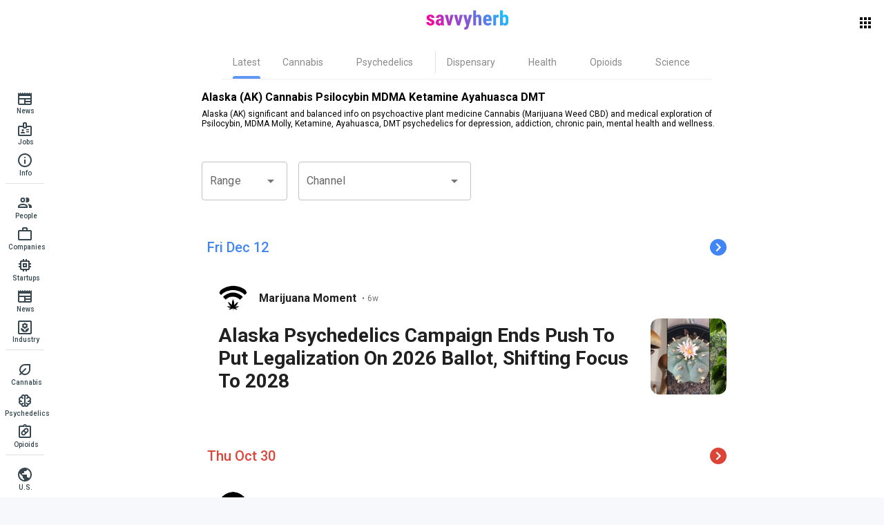

--- FILE ---
content_type: text/html;charset=utf-8
request_url: https://savvyherb.com/place/alaska
body_size: 884872
content:
<!DOCTYPE html>
<html  lang="en-US" dir="ltr">
<head><meta charset="utf-8">
<meta name="viewport" content="width=device-width, initial-scale=1">
<title>Savvyherb · AI and Web3 powered psychoactive plant medicine platform</title>
<link href="/apple-touch-icon.png" rel="apple-touch-icon" sizes="180x180">
<link href="/favicon-32x32.png" rel="icon" sizes="32x32" type="image/png">
<link href="/favicon-16x16.png" rel="icon" sizes="16x16" type="image/png">
<link href="/site.webmanifest" rel="manifest">
<link color="#5bbad5" href="/safari-pinned-tab.svg" rel="mask-icon">
<meta content="#da532c" name="msapplication-TileColor">
<meta content="#ffffff" name="theme-color">
<meta name="twitter:image" content="https://savvyherb.com/images/savvy.png">
<meta name="description" content="Savvyherb strives to be an innovative AI and Web3 powered platform for psychoactive plant medicine, connecting users with influencers, rewarding creators for delivering insightful content, and addressing information fragmentation in this fast-growing domain.">
<meta property="og:description" content="Savvyherb strives to be an innovative AI and Web3 powered platform for psychoactive plant medicine, connecting users with influencers, rewarding creators for delivering insightful content, and addressing information fragmentation in this fast-growing domain.">
<meta property="og:image" content="https://savvyherb.com/images/savvy.png">
<meta property="og:locale" content="en_US">
<meta property="og:site_name" content="Savvyherb · AI and Web3 powered psychoactive plant medicine platform">
<meta property="og:title" content="Savvyherb · AI and Web3 powered psychoactive plant medicine platform">
<meta property="og:type" content="website">
<meta property="og:url" content="https://savvyherb.com/">
<meta name="twitter:description" content="Savvyherb strives to be an innovative AI and Web3 powered platform for psychoactive plant medicine, connecting users with influencers, rewarding creators for delivering insightful content, and addressing information fragmentation in this fast-growing domain.">
<meta name="twitter:title" content="Savvyherb · AI and Web3 powered psychoactive plant medicine platform">
<style>@charset "UTF-8";*,:after,:before{-webkit-tap-highlight-color:transparent;-moz-tap-highlight-color:transparent;box-sizing:inherit}#q-app,body,html{direction:ltr;width:100%}body.platform-ios.within-iframe,body.platform-ios.within-iframe #q-app{min-width:100%;width:100px}body,html{box-sizing:border-box;margin:0}article,aside,details,figcaption,figure,footer,header,main,menu,nav,section,summary{display:block}abbr[title]{border-bottom:none;text-decoration:underline;-webkit-text-decoration:underline dotted;text-decoration:underline dotted}img{border-style:none}code,kbd,pre,samp{font-family:monospace,monospace;font-size:1em}hr{box-sizing:content-box;height:0;overflow:visible}button,input,optgroup,select,textarea{font:inherit;font-family:inherit;margin:0}optgroup{font-weight:700}button,input,select{overflow:visible;text-transform:none}button::-moz-focus-inner,input::-moz-focus-inner{border:0;padding:0}button:-moz-focusring,input:-moz-focusring{outline:1px dotted ButtonText}fieldset{padding:.35em .75em .625em}legend{box-sizing:border-box;color:inherit;display:table;max-width:100%;padding:0;white-space:normal}progress{vertical-align:baseline}textarea{overflow:auto}input[type=search]::-webkit-search-cancel-button,input[type=search]::-webkit-search-decoration{-webkit-appearance:none}.q-icon{word-wrap:normal;fill:currentColor;box-sizing:content-box;direction:ltr;flex-shrink:0;height:1em;letter-spacing:normal;line-height:1;position:relative;text-align:center;text-transform:none;white-space:nowrap;width:1em}.q-icon:after,.q-icon:before{align-items:center;display:flex!important;height:100%;justify-content:center;width:100%}.q-icon>img,.q-icon>svg{height:100%;width:100%}.material-icons,.material-icons-outlined,.material-icons-round,.material-icons-sharp,.material-symbols-outlined,.material-symbols-rounded,.material-symbols-sharp,.q-icon{align-items:center;cursor:inherit;display:inline-flex;font-size:inherit;justify-content:center;-webkit-user-select:none;user-select:none;vertical-align:middle}.q-panel,.q-panel>div{height:100%;width:100%}.q-panel-parent{overflow:hidden;position:relative}.q-loading-bar{background:#db4437;position:fixed;transition:transform .5s cubic-bezier(0,0,.2,1),opacity .5s;z-index:9998}.q-loading-bar--top{left:0;right:0;top:0;width:100%}.q-loading-bar--bottom{bottom:0;left:0;right:0;width:100%}.q-loading-bar--right{bottom:0;height:100%;right:0;top:0}.q-loading-bar--left{bottom:0;height:100%;left:0;top:0}.q-avatar{border-radius:50%;display:inline-block;font-size:48px;height:1em;position:relative;vertical-align:middle;width:1em}.q-avatar__content{font-size:.5em;line-height:.5em}.q-avatar img:not(.q-icon):not(.q-img__image),.q-avatar__content{border-radius:inherit;height:inherit;width:inherit}.q-avatar--square{border-radius:0}.q-badge{background-color:var(--q-primary);border-radius:4px;color:#fff;font-size:12px;font-weight:400;line-height:12px;min-height:12px;padding:2px 6px;vertical-align:baseline}.q-badge--single-line{white-space:nowrap}.q-badge--multi-line{word-wrap:break-word;word-break:break-all}.q-badge--floating{cursor:inherit;position:absolute;right:-3px;top:-4px}.q-badge--transparent{opacity:.8}.q-badge--outline{background-color:transparent;border:1px solid}.q-badge--rounded{border-radius:1em}.q-banner{background:#fff;min-height:54px;padding:8px 16px}.q-banner--top-padding{padding-top:14px}.q-banner__avatar{min-width:1px!important}.q-banner__avatar>.q-avatar{font-size:46px}.q-banner__avatar>.q-icon{font-size:40px}.q-banner__actions.col-auto,.q-banner__avatar:not(:empty)+.q-banner__content{padding-left:16px}.q-banner__actions.col-all .q-btn-item{margin:4px 0 0 4px}.q-banner--dense{min-height:32px;padding:8px}.q-banner--dense.q-banner--top-padding{padding-top:12px}.q-banner--dense .q-banner__avatar>.q-avatar,.q-banner--dense .q-banner__avatar>.q-icon{font-size:28px}.q-banner--dense .q-banner__actions.col-auto,.q-banner--dense .q-banner__avatar:not(:empty)+.q-banner__content{padding-left:8px}.q-bar{background:rgba(0,0,0,.2)}.q-bar>.q-icon{margin-left:2px}.q-bar>div,.q-bar>div+.q-icon{margin-left:8px}.q-bar>.q-btn{margin-left:2px}.q-bar>.q-btn:first-child,.q-bar>.q-icon:first-child,.q-bar>div:first-child{margin-left:0}.q-bar--standard{font-size:18px;height:32px;padding:0 12px}.q-bar--standard>div{font-size:16px}.q-bar--standard .q-btn{font-size:11px}.q-bar--dense{font-size:14px;height:24px;padding:0 8px}.q-bar--dense .q-btn{font-size:8px}.q-bar--dark{background:hsla(0,0%,100%,.15)}.q-breadcrumbs__el{color:inherit}.q-breadcrumbs__el-icon{font-size:125%}.q-breadcrumbs__el-icon--with-label{margin-right:8px}[dir=rtl] .q-breadcrumbs__separator .q-icon{transform:scaleX(-1)}.q-btn{align-items:stretch;background:transparent;border:0;color:inherit;cursor:default;display:inline-flex;flex-direction:column;font-size:14px;font-weight:500;height:auto;line-height:1.715em;min-height:2.572em;outline:0;padding:4px 16px;position:relative;text-align:center;text-decoration:none;text-transform:uppercase;vertical-align:middle;width:auto}.q-btn .q-icon,.q-btn .q-spinner{font-size:1.715em}.q-btn.disabled{opacity:.7!important}.q-btn:before{border-radius:inherit;bottom:0;box-shadow:0 1px 5px rgba(0,0,0,.2),0 2px 2px rgba(0,0,0,.14),0 3px 1px -2px rgba(0,0,0,.12);content:"";display:block;left:0;position:absolute;right:0;top:0}.q-btn--actionable{cursor:pointer}.q-btn--actionable.q-btn--standard:before{transition:box-shadow .3s cubic-bezier(.25,.8,.5,1)}.q-btn--actionable.q-btn--standard.q-btn--active:before,.q-btn--actionable.q-btn--standard:active:before{box-shadow:0 3px 5px -1px rgba(0,0,0,.2),0 5px 8px rgba(0,0,0,.14),0 1px 14px rgba(0,0,0,.12)}.q-btn--no-uppercase{text-transform:none}.q-btn--rectangle{border-radius:3px}.q-btn--outline{background:transparent!important}.q-btn--outline:before{border:1px solid}.q-btn--push{border-radius:7px}.q-btn--push:before{border-bottom:3px solid rgba(0,0,0,.15)}.q-btn--push.q-btn--actionable{transition:transform .3s cubic-bezier(.25,.8,.5,1)}.q-btn--push.q-btn--actionable:before{transition:border-width .3s cubic-bezier(.25,.8,.5,1)}.q-btn--push.q-btn--actionable.q-btn--active,.q-btn--push.q-btn--actionable:active{transform:translateY(2px)}.q-btn--push.q-btn--actionable.q-btn--active:before,.q-btn--push.q-btn--actionable:active:before{border-bottom-width:0}.q-btn--rounded{border-radius:28px}.q-btn--round{border-radius:50%;min-height:3em;min-width:3em;padding:0}.q-btn--square{border-radius:0}.q-btn--flat:before,.q-btn--outline:before,.q-btn--unelevated:before{box-shadow:none}.q-btn--dense{min-height:2em;padding:.285em}.q-btn--dense.q-btn--round{min-height:2.4em;min-width:2.4em;padding:0}.q-btn--dense .on-left{margin-right:6px}.q-btn--dense .on-right{margin-left:6px}.q-btn--fab .q-icon,.q-btn--fab-mini .q-icon{font-size:24px}.q-btn--fab{min-height:56px;min-width:56px;padding:16px}.q-btn--fab .q-icon{margin:auto}.q-btn--fab-mini{min-height:40px;min-width:40px;padding:8px}.q-btn__content{transition:opacity .3s;z-index:0}.q-btn__content--hidden{opacity:0;pointer-events:none}.q-btn__progress{border-radius:inherit;z-index:0}.q-btn__progress-indicator{background:hsla(0,0%,100%,.25);transform:translateX(-100%);z-index:-1}.q-btn__progress--dark .q-btn__progress-indicator{background:rgba(0,0,0,.2)}.q-btn--flat .q-btn__progress-indicator,.q-btn--outline .q-btn__progress-indicator{background:currentColor;opacity:.2}.q-btn-dropdown--split .q-btn-dropdown__arrow-container{padding:0 4px}.q-btn-dropdown--split .q-btn-dropdown__arrow-container.q-btn--outline{border-left:1px solid}.q-btn-dropdown--split .q-btn-dropdown__arrow-container:not(.q-btn--outline){border-left:1px solid hsla(0,0%,100%,.3)}.q-btn-dropdown--simple *+.q-btn-dropdown__arrow{margin-left:8px}.q-btn-dropdown__arrow{transition:transform .28s}.q-btn-dropdown--current{flex-grow:1}.q-btn-group{border-radius:3px;box-shadow:0 1px 5px rgba(0,0,0,.2),0 2px 2px rgba(0,0,0,.14),0 3px 1px -2px rgba(0,0,0,.12);vertical-align:middle}.q-btn-group>.q-btn-item{align-self:stretch;border-radius:inherit}.q-btn-group>.q-btn-item:before{box-shadow:none}.q-btn-group>.q-btn-item .q-badge--floating{right:0}.q-btn-group>.q-btn-group{box-shadow:none}.q-btn-group>.q-btn-group:first-child>.q-btn:first-child{border-bottom-left-radius:inherit;border-top-left-radius:inherit}.q-btn-group>.q-btn-group:last-child>.q-btn:last-child{border-bottom-right-radius:inherit;border-top-right-radius:inherit}.q-btn-group>.q-btn-group:not(:first-child)>.q-btn:first-child:before{border-left:0}.q-btn-group>.q-btn-group:not(:last-child)>.q-btn:last-child:before{border-right:0}.q-btn-group>.q-btn-item:not(:last-child){border-bottom-right-radius:0;border-top-right-radius:0}.q-btn-group>.q-btn-item:not(:first-child){border-bottom-left-radius:0;border-top-left-radius:0}.q-btn-group>.q-btn-item.q-btn--standard:before{z-index:-1}.q-btn-group--push{border-radius:7px}.q-btn-group--push>.q-btn--push.q-btn--actionable{transform:none}.q-btn-group--push>.q-btn--push.q-btn--actionable .q-btn__content{transition:margin-top .3s cubic-bezier(.25,.8,.5,1),margin-bottom .3s cubic-bezier(.25,.8,.5,1)}.q-btn-group--push>.q-btn--push.q-btn--actionable.q-btn--active .q-btn__content,.q-btn-group--push>.q-btn--push.q-btn--actionable:active .q-btn__content{margin-bottom:-2px;margin-top:2px}.q-btn-group--rounded{border-radius:28px}.q-btn-group--square{border-radius:0}.q-btn-group--flat,.q-btn-group--outline,.q-btn-group--unelevated{box-shadow:none}.q-btn-group--outline>.q-separator{display:none}.q-btn-group--outline>.q-btn-item+.q-btn-item:before{border-left:0}.q-btn-group--outline>.q-btn-item:not(:last-child):before{border-right:0}.q-btn-group--stretch{align-self:stretch;border-radius:0}.q-btn-group--glossy>.q-btn-item{background-image:linear-gradient(180deg,hsla(0,0%,100%,.3),hsla(0,0%,100%,0) 50%,rgba(0,0,0,.12) 51%,rgba(0,0,0,.04))!important}.q-btn-group--spread>.q-btn-group{display:flex!important}.q-btn-group--spread>.q-btn-group>.q-btn-item:not(.q-btn-dropdown__arrow-container),.q-btn-group--spread>.q-btn-item{flex:10000 1 0%;max-width:100%;min-width:0;width:auto}.q-btn-toggle,.q-card{position:relative}.q-card{background:#fff;border-radius:4px;box-shadow:0 1px 5px rgba(0,0,0,.2),0 2px 2px rgba(0,0,0,.14),0 3px 1px -2px rgba(0,0,0,.12);vertical-align:top}.q-card>div:first-child,.q-card>img:first-child{border-top:0;border-top-left-radius:inherit;border-top-right-radius:inherit}.q-card>div:last-child,.q-card>img:last-child{border-bottom:0;border-bottom-left-radius:inherit;border-bottom-right-radius:inherit}.q-card>div:not(:first-child),.q-card>img:not(:first-child){border-top-left-radius:0;border-top-right-radius:0}.q-card>div:not(:last-child),.q-card>img:not(:last-child){border-bottom-left-radius:0;border-bottom-right-radius:0}.q-card>div{border-left:0;border-right:0;box-shadow:none}.q-card--bordered{border:1px solid rgba(0,0,0,.12)}.q-card--dark{border-color:hsla(0,0%,100%,.28);box-shadow:0 1px 5px hsla(0,0%,100%,.2),0 2px 2px hsla(0,0%,100%,.14),0 3px 1px -2px hsla(0,0%,100%,.12)}.q-card__section{position:relative}.q-card__section--vert{padding:16px}.q-card__section--horiz>div:first-child,.q-card__section--horiz>img:first-child{border-bottom-left-radius:inherit;border-top-left-radius:inherit}.q-card__section--horiz>div:last-child,.q-card__section--horiz>img:last-child{border-bottom-right-radius:inherit;border-top-right-radius:inherit}.q-card__section--horiz>div:not(:first-child),.q-card__section--horiz>img:not(:first-child){border-bottom-left-radius:0;border-top-left-radius:0}.q-card__section--horiz>div:not(:last-child),.q-card__section--horiz>img:not(:last-child){border-bottom-right-radius:0;border-top-right-radius:0}.q-card__section--horiz>div{border-bottom:0;border-top:0;box-shadow:none}.q-card__actions{align-items:center;padding:8px}.q-card__actions .q-btn--rectangle{padding:0 8px}.q-card__actions--horiz>.q-btn-group+.q-btn-item,.q-card__actions--horiz>.q-btn-item+.q-btn-group,.q-card__actions--horiz>.q-btn-item+.q-btn-item{margin-left:8px}.q-card__actions--vert>.q-btn-item.q-btn--round{align-self:center}.q-card__actions--vert>.q-btn-group+.q-btn-item,.q-card__actions--vert>.q-btn-item+.q-btn-group,.q-card__actions--vert>.q-btn-item+.q-btn-item{margin-top:4px}.q-card__actions--vert>.q-btn-group>.q-btn-item{flex-grow:1}.q-card>img{border:0;display:block;max-width:100%;width:100%}.q-carousel{background-color:#fff;height:400px}.q-carousel__slide{background-position:50%;background-size:cover;min-height:100%}.q-carousel .q-carousel--padding,.q-carousel__slide{padding:16px}.q-carousel__slides-container{height:100%}.q-carousel__control{color:#fff}.q-carousel__arrow{pointer-events:none}.q-carousel__arrow .q-icon{font-size:28px}.q-carousel__arrow .q-btn{pointer-events:all}.q-carousel__next-arrow--horizontal,.q-carousel__prev-arrow--horizontal{bottom:16px;top:16px}.q-carousel__prev-arrow--horizontal{left:16px}.q-carousel__next-arrow--horizontal{right:16px}.q-carousel__next-arrow--vertical,.q-carousel__prev-arrow--vertical{left:16px;right:16px}.q-carousel__prev-arrow--vertical{top:16px}.q-carousel__next-arrow--vertical{bottom:16px}.q-carousel__navigation--bottom,.q-carousel__navigation--top{left:16px;overflow-x:auto;overflow-y:hidden;right:16px}.q-carousel__navigation--top{top:16px}.q-carousel__navigation--bottom{bottom:16px}.q-carousel__navigation--left,.q-carousel__navigation--right{bottom:16px;overflow-x:hidden;overflow-y:auto;top:16px}.q-carousel__navigation--left>.q-carousel__navigation-inner,.q-carousel__navigation--right>.q-carousel__navigation-inner{flex-direction:column}.q-carousel__navigation--left{left:16px}.q-carousel__navigation--right{right:16px}.q-carousel__navigation-inner{flex:1 1 auto}.q-carousel__navigation .q-btn{margin:6px 4px;padding:5px}.q-carousel__navigation-icon--inactive{opacity:.7}.q-carousel .q-carousel__thumbnail{border:1px solid transparent;border-radius:4px;cursor:pointer;display:inline-block;height:50px;margin:2px;opacity:.7;transition:opacity .3s;vertical-align:middle;width:auto}.q-carousel .q-carousel__thumbnail--active,.q-carousel .q-carousel__thumbnail:hover{opacity:1}.q-carousel .q-carousel__thumbnail--active{border-color:currentColor;cursor:default}.q-carousel--arrows-vertical .q-carousel--padding,.q-carousel--arrows-vertical.q-carousel--with-padding .q-carousel__slide,.q-carousel--navigation-top .q-carousel--padding,.q-carousel--navigation-top.q-carousel--with-padding .q-carousel__slide{padding-top:60px}.q-carousel--arrows-vertical .q-carousel--padding,.q-carousel--arrows-vertical.q-carousel--with-padding .q-carousel__slide,.q-carousel--navigation-bottom .q-carousel--padding,.q-carousel--navigation-bottom.q-carousel--with-padding .q-carousel__slide{padding-bottom:60px}.q-carousel--arrows-horizontal .q-carousel--padding,.q-carousel--arrows-horizontal.q-carousel--with-padding .q-carousel__slide,.q-carousel--navigation-left .q-carousel--padding,.q-carousel--navigation-left.q-carousel--with-padding .q-carousel__slide{padding-left:60px}.q-carousel--arrows-horizontal .q-carousel--padding,.q-carousel--arrows-horizontal.q-carousel--with-padding .q-carousel__slide,.q-carousel--navigation-right .q-carousel--padding,.q-carousel--navigation-right.q-carousel--with-padding .q-carousel__slide{padding-right:60px}.q-carousel.fullscreen{height:100%}.q-message-label,.q-message-name,.q-message-stamp{font-size:small}.q-message-label{margin:24px 0;text-align:center}.q-message-stamp{color:inherit;display:none;margin-top:4px;opacity:.6}.q-message-avatar{border-radius:50%;height:48px;min-width:48px;width:48px}.q-message{margin-bottom:8px}.q-message:first-child .q-message-label{margin-top:0}.q-message-avatar--received{margin-right:8px}.q-message-text--received{border-radius:4px 4px 4px 0;color:#81c784}.q-message-text--received:last-child:before{border-bottom:8px solid;border-left:8px solid transparent;border-right:0 solid transparent;right:100%}.q-message-text-content--received{color:#000}.q-message-name--sent{text-align:right}.q-message-avatar--sent{margin-left:8px}.q-message-container--sent{flex-direction:row-reverse}.q-message-text--sent{border-radius:4px 4px 0 4px;color:#666}.q-message-text--sent:last-child:before{border-bottom:8px solid;border-left:0 solid transparent;border-right:8px solid transparent;left:100%}.q-message-text-content--sent{color:#000}.q-message-text{background:currentColor;line-height:1.2;padding:8px;position:relative;word-break:break-word}.q-message-text+.q-message-text{margin-top:3px}.q-message-text:last-child{min-height:48px}.q-message-text:last-child .q-message-stamp{display:block}.q-message-text:last-child:before{bottom:0;content:"";height:0;position:absolute;width:0}.q-checkbox{vertical-align:middle}.q-checkbox__native{height:1px;width:1px}.q-checkbox__bg,.q-checkbox__icon-container{-webkit-user-select:none;user-select:none}.q-checkbox__bg{border:2px solid;border-radius:2px;height:50%;left:25%;-webkit-print-color-adjust:exact;top:25%;transition:background .22s cubic-bezier(0,0,.2,1) 0ms;width:50%}.q-checkbox__icon{color:currentColor;font-size:.5em}.q-checkbox__svg{color:#fff}.q-checkbox__truthy{stroke:currentColor;stroke-width:3.12px;stroke-dashoffset:29.78334;stroke-dasharray:29.78334}.q-checkbox__indet{fill:currentColor;transform:rotate(-280deg) scale(0);transform-origin:50% 50%}.q-checkbox__inner{border-radius:50%;color:rgba(0,0,0,.54);font-size:40px;height:1em;min-width:1em;outline:0;width:1em}.q-checkbox__inner--indet,.q-checkbox__inner--truthy{color:var(--q-primary)}.q-checkbox__inner--indet .q-checkbox__bg,.q-checkbox__inner--truthy .q-checkbox__bg{background:currentColor}.q-checkbox__inner--truthy path{stroke-dashoffset:0;transition:stroke-dashoffset .18s cubic-bezier(.4,0,.6,1) 0ms}.q-checkbox__inner--indet .q-checkbox__indet{transform:rotate(0) scale(1);transition:transform .22s cubic-bezier(0,0,.2,1) 0ms}.q-checkbox.disabled{opacity:.75!important}.q-checkbox--dark .q-checkbox__inner{color:hsla(0,0%,100%,.7)}.q-checkbox--dark .q-checkbox__inner:before{opacity:.32!important}.q-checkbox--dark .q-checkbox__inner--indet,.q-checkbox--dark .q-checkbox__inner--truthy{color:var(--q-primary)}.q-checkbox--dense .q-checkbox__inner{height:.5em;min-width:.5em;width:.5em}.q-checkbox--dense .q-checkbox__bg{height:90%;left:5%;top:5%;width:90%}.q-checkbox--dense .q-checkbox__label{padding-left:.5em}.q-checkbox--dense.reverse .q-checkbox__label{padding-left:0;padding-right:.5em}body.desktop .q-checkbox:not(.disabled) .q-checkbox__inner:before{background:currentColor;border-radius:50%;bottom:0;content:"";left:0;opacity:.12;position:absolute;right:0;top:0;transform:scale3d(0,0,1);transition:transform .22s cubic-bezier(0,0,.2,1)}body.desktop .q-checkbox:not(.disabled):focus .q-checkbox__inner:before,body.desktop .q-checkbox:not(.disabled):hover .q-checkbox__inner:before{transform:scaleX(1)}body.desktop .q-checkbox--dense:not(.disabled):focus .q-checkbox__inner:before,body.desktop .q-checkbox--dense:not(.disabled):hover .q-checkbox__inner:before{transform:scale3d(1.4,1.4,1)}.q-chip{background:#e0e0e0;border-radius:16px;color:rgba(0,0,0,.87);font-size:14px;height:2em;margin:4px;max-width:100%;outline:0;padding:.5em .9em;position:relative;vertical-align:middle}.q-chip--colored .q-chip__icon,.q-chip--dark .q-chip__icon{color:inherit}.q-chip--outline{background:transparent!important;border:1px solid}.q-chip .q-avatar{border-radius:16px;font-size:2em;margin-left:-.45em;margin-right:.2em}.q-chip--selected .q-avatar{display:none}.q-chip__icon{color:rgba(0,0,0,.54);font-size:1.5em;margin:-.2em}.q-chip__icon--left{margin-right:.2em}.q-chip__icon--right{margin-left:.2em}.q-chip__icon--remove{margin-left:.1em;margin-right:-.5em;opacity:.6;outline:0}.q-chip__icon--remove:focus,.q-chip__icon--remove:hover{opacity:1}.q-chip__content{white-space:nowrap}.q-chip--dense{border-radius:12px;height:1.5em;padding:0 .4em}.q-chip--dense .q-avatar{border-radius:12px;font-size:1.5em;margin-left:-.27em;margin-right:.1em}.q-chip--dense .q-chip__icon{font-size:1.25em}.q-chip--dense .q-chip__icon--left{margin-right:.195em}.q-chip--dense .q-chip__icon--remove{margin-right:-.25em}.q-chip--square{border-radius:4px}.q-chip--square .q-avatar{border-radius:3px 0 0 3px}body.desktop .q-chip--clickable:focus{box-shadow:0 1px 3px rgba(0,0,0,.2),0 1px 1px rgba(0,0,0,.14),0 2px 1px -1px rgba(0,0,0,.12)}body.desktop.body--dark .q-chip--clickable:focus{box-shadow:0 1px 3px hsla(0,0%,100%,.2),0 1px 1px hsla(0,0%,100%,.14),0 2px 1px -1px hsla(0,0%,100%,.12)}.q-circular-progress{display:inline-block;height:1em;line-height:1;position:relative;vertical-align:middle;width:1em}.q-circular-progress.q-focusable{border-radius:50%}.q-circular-progress__svg{height:100%;width:100%}.q-circular-progress__text{font-size:.25em}.q-circular-progress--indeterminate .q-circular-progress__svg{animation:q-spin 2s linear infinite;transform-origin:50% 50%}.q-circular-progress--indeterminate .q-circular-progress__circle{stroke-dasharray:1 400;stroke-dashoffset:0;animation:q-circular-progress-circle 1.5s ease-in-out infinite}@keyframes q-circular-progress-circle{0%{stroke-dasharray:1,400;stroke-dashoffset:0}50%{stroke-dasharray:400,400;stroke-dashoffset:-100}to{stroke-dasharray:400,400;stroke-dashoffset:-300}}.q-color-picker{background:#fff;border-radius:4px;box-shadow:0 1px 5px rgba(0,0,0,.2),0 2px 2px rgba(0,0,0,.14),0 3px 1px -2px rgba(0,0,0,.12);max-width:350px;min-width:180px;overflow:hidden;vertical-align:top}.q-color-picker .q-tab{padding:0!important}.q-color-picker--bordered{border:1px solid rgba(0,0,0,.12)}.q-color-picker__header-tabs{height:32px}.q-color-picker__header input{border:0;line-height:24px}.q-color-picker__header .q-tab{height:32px!important;min-height:32px!important}.q-color-picker__header .q-tab--inactive{background:linear-gradient(0deg,rgba(0,0,0,.3) 0,rgba(0,0,0,.15) 25%,rgba(0,0,0,.1))}.q-color-picker__error-icon{bottom:2px;font-size:24px;opacity:0;right:2px;transition:opacity .3s ease-in}.q-color-picker__header-content{background:#fff;position:relative}.q-color-picker__header-content--light{color:#000}.q-color-picker__header-content--dark{color:#fff}.q-color-picker__header-content--dark .q-tab--inactive:before{background:hsla(0,0%,100%,.2);bottom:0;content:"";left:0;position:absolute;right:0;top:0}.q-color-picker__header-banner{height:36px}.q-color-picker__header-bg{background:#fff;background-image:url("[data-uri]")!important}.q-color-picker__footer{height:36px}.q-color-picker__footer .q-tab{height:36px!important;min-height:36px!important}.q-color-picker__footer .q-tab--inactive{background:linear-gradient(180deg,rgba(0,0,0,.3) 0,rgba(0,0,0,.15) 25%,rgba(0,0,0,.1))}.q-color-picker__spectrum{height:100%;width:100%}.q-color-picker__spectrum-tab{padding:0!important}.q-color-picker__spectrum-white{background:linear-gradient(90deg,#fff,hsla(0,0%,100%,0))}.q-color-picker__spectrum-black{background:linear-gradient(0deg,#000,transparent)}.q-color-picker__spectrum-circle{border-radius:50%;box-shadow:0 0 0 1.5px #fff,inset 0 0 1px 1px rgba(0,0,0,.3),0 0 1px 2px rgba(0,0,0,.4);height:10px;transform:translate(-5px,-5px);width:10px}.q-color-picker__hue .q-slider__track{background:linear-gradient(90deg,red 0,#ff0 17%,#0f0 33%,#0ff 50%,#00f 67%,#f0f 83%,red)!important;opacity:1}.q-color-picker__alpha .q-slider__track-container{padding-top:0}.q-color-picker__alpha .q-slider__track:before{background:linear-gradient(90deg,hsla(0,0%,100%,0),#bdbdbd);border-radius:inherit;bottom:0;content:"";left:0;position:absolute;right:0;top:0}.q-color-picker__sliders{padding:0 16px}.q-color-picker__sliders .q-slider__thumb{color:#e0e0e0}.q-color-picker__sliders .q-slider__thumb path{stroke-width:2px;fill:transparent}.q-color-picker__sliders .q-slider--active path{stroke-width:3px}.q-color-picker__tune-tab .q-slider{margin-left:18px;margin-right:18px}.q-color-picker__tune-tab input{border:1px solid #666;border-radius:4px;font-size:11px;width:3.5em}.q-color-picker__palette-tab{padding:0!important}.q-color-picker__palette-rows--editable .q-color-picker__cube{cursor:pointer}.q-color-picker__cube{padding-bottom:10%;width:10%!important}.q-color-picker input{background:transparent;color:inherit;outline:0;text-align:center}.q-color-picker .q-tabs{overflow:hidden}.q-color-picker .q-tab--active{box-shadow:0 0 14px 3px rgba(0,0,0,.2)}.q-color-picker .q-tab--active .q-focus-helper,.q-color-picker .q-tab__indicator{display:none}.q-color-picker .q-tab-panels{background:inherit}.q-color-picker--dark{box-shadow:0 1px 5px hsla(0,0%,100%,.2),0 2px 2px hsla(0,0%,100%,.14),0 3px 1px -2px hsla(0,0%,100%,.12)}.q-color-picker--dark .q-color-picker__tune-tab input{border:1px solid hsla(0,0%,100%,.3)}.q-color-picker--dark .q-slider__thumb{color:#212121}.q-date{background:#fff;border-radius:4px;box-shadow:0 1px 5px rgba(0,0,0,.2),0 2px 2px rgba(0,0,0,.14),0 3px 1px -2px rgba(0,0,0,.12);display:inline-flex;max-width:100%;min-width:290px;width:290px}.q-date--bordered{border:1px solid rgba(0,0,0,.12)}.q-date__header{background-color:var(--q-primary);border-top-left-radius:inherit;color:#fff;padding:16px}.q-date__actions{padding:0 16px 16px}.q-date__content,.q-date__main{outline:0}.q-date__content .q-btn{font-weight:400}.q-date__header-link{opacity:.64;outline:0;transition:opacity .3s ease-out}.q-date__header-link--active,.q-date__header-link:focus,.q-date__header-link:hover{opacity:1}.q-date__header-subtitle{font-size:14px;letter-spacing:.00938em;line-height:1.75}.q-date__header-title-label{font-size:24px;letter-spacing:.00735em;line-height:1.2}.q-date__view{height:100%;min-height:290px;padding:16px;width:100%}.q-date__navigation{height:12.5%}.q-date__navigation>div:first-child{justify-content:flex-end;min-width:24px;width:8%}.q-date__navigation>div:last-child{justify-content:flex-start;min-width:24px;width:8%}.q-date__calendar-weekdays{height:12.5%}.q-date__calendar-weekdays>div{font-size:12px;opacity:.38}.q-date__calendar-item{align-items:center;display:inline-flex;height:12.5%!important;justify-content:center;padding:1px;position:relative;vertical-align:middle;width:14.285%!important}.q-date__calendar-item:after{border:1px dashed transparent;bottom:1px;content:"";left:0;pointer-events:none;position:absolute;right:0;top:1px}.q-date__calendar-item button,.q-date__calendar-item>div{border-radius:50%;height:30px;width:30px}.q-date__calendar-item>div{line-height:30px;text-align:center}.q-date__calendar-item>button{line-height:22px}.q-date__calendar-item--out{opacity:.18}.q-date__calendar-item--fill{visibility:hidden}.q-date__range-from:before,.q-date__range-to:before,.q-date__range:before{background-color:currentColor;bottom:1px;content:"";left:0;opacity:.3;position:absolute;right:0;top:1px}.q-date__range-from:nth-child(7n-6):before,.q-date__range-to:nth-child(7n-6):before,.q-date__range:nth-child(7n-6):before{border-bottom-left-radius:0;border-top-left-radius:0}.q-date__range-from:nth-child(7n):before,.q-date__range-to:nth-child(7n):before,.q-date__range:nth-child(7n):before{border-bottom-right-radius:0;border-top-right-radius:0}.q-date__range-from:before{left:50%}.q-date__range-to:before{right:50%}.q-date__edit-range:after{border-color:currentColor transparent}.q-date__edit-range:nth-child(7n-6):after{border-bottom-left-radius:0;border-top-left-radius:0}.q-date__edit-range:nth-child(7n):after{border-bottom-right-radius:0;border-top-right-radius:0}.q-date__edit-range-from-to:after,.q-date__edit-range-from:after{border-bottom-color:currentColor;border-bottom-left-radius:28px;border-left-color:currentColor;border-top-color:currentColor;border-top-left-radius:28px;left:4px}.q-date__edit-range-from-to:after,.q-date__edit-range-to:after{border-bottom-color:currentColor;border-bottom-right-radius:28px;border-right-color:currentColor;border-top-color:currentColor;border-top-right-radius:28px;right:4px}.q-date__calendar-days-container{height:75%;min-height:192px}.q-date__calendar-days>div{height:16.66%!important}.q-date__event{background-color:var(--q-secondary);border-radius:5px;bottom:2px;height:5px;left:50%;position:absolute;transform:translate3d(-50%,0,0);width:8px}.q-date__today{box-shadow:0 0 1px 0 currentColor}.q-date__years-content{padding:0 8px}.q-date__months-item,.q-date__years-item{flex:0 0 33.3333%}.q-date--readonly .q-date__content,.q-date--readonly .q-date__header,.q-date.disabled .q-date__content,.q-date.disabled .q-date__header{pointer-events:none}.q-date--readonly .q-date__navigation{display:none}.q-date--portrait{flex-direction:column}.q-date--portrait-standard .q-date__content{height:calc(100% - 86px)}.q-date--portrait-standard .q-date__header{border-top-right-radius:inherit;height:86px}.q-date--portrait-standard .q-date__header-title{align-items:center;height:30px}.q-date--portrait-minimal .q-date__content{height:100%}.q-date--landscape{align-items:stretch;flex-direction:row;min-width:420px}.q-date--landscape>div{display:flex;flex-direction:column}.q-date--landscape .q-date__content{height:100%}.q-date--landscape-standard{min-width:420px}.q-date--landscape-standard .q-date__header{border-bottom-left-radius:inherit;min-width:110px;width:110px}.q-date--landscape-standard .q-date__header-title{flex-direction:column}.q-date--landscape-standard .q-date__header-today{margin-left:-8px;margin-top:12px}.q-date--landscape-minimal{width:310px}.q-date--dark{border-color:hsla(0,0%,100%,.28);box-shadow:0 1px 5px hsla(0,0%,100%,.2),0 2px 2px hsla(0,0%,100%,.14),0 3px 1px -2px hsla(0,0%,100%,.12)}.q-dialog__title{font-size:1.25rem;font-weight:500;letter-spacing:.0125em;line-height:2rem}.q-dialog__progress{font-size:4rem}.q-dialog__inner{outline:0}.q-dialog__inner>div{-webkit-overflow-scrolling:touch;border-radius:4px;overflow:auto;pointer-events:all;will-change:scroll-position}.q-dialog__inner--square>div{border-radius:0!important}.q-dialog__inner>.q-card>.q-card__actions .q-btn--rectangle{min-width:64px}.q-dialog__inner--minimized{padding:24px}.q-dialog__inner--minimized>div{max-height:calc(100vh - 48px)}.q-dialog__inner--maximized>div{border-radius:0!important;height:100%;left:0!important;max-height:100vh;max-width:100vw;top:0!important;width:100%}.q-dialog__inner--bottom,.q-dialog__inner--top{padding-bottom:0!important;padding-top:0!important}.q-dialog__inner--left,.q-dialog__inner--right{padding-left:0!important;padding-right:0!important}.q-dialog__inner--left:not(.q-dialog__inner--animating)>div,.q-dialog__inner--top:not(.q-dialog__inner--animating)>div{border-top-left-radius:0}.q-dialog__inner--right:not(.q-dialog__inner--animating)>div,.q-dialog__inner--top:not(.q-dialog__inner--animating)>div{border-top-right-radius:0}.q-dialog__inner--bottom:not(.q-dialog__inner--animating)>div,.q-dialog__inner--left:not(.q-dialog__inner--animating)>div{border-bottom-left-radius:0}.q-dialog__inner--bottom:not(.q-dialog__inner--animating)>div,.q-dialog__inner--right:not(.q-dialog__inner--animating)>div{border-bottom-right-radius:0}.q-dialog__inner--fullwidth>div{max-width:100%!important;width:100%!important}.q-dialog__inner--fullheight>div{height:100%!important;max-height:100%!important}.q-dialog__backdrop{background:rgba(0,0,0,.4);outline:0;pointer-events:all;z-index:-1}body.platform-android:not(.native-mobile) .q-dialog__inner--minimized>div,body.platform-ios .q-dialog__inner--minimized>div{max-height:calc(100vh - 108px)}body.q-ios-padding .q-dialog__inner{padding-bottom:env(safe-area-inset-bottom)!important;padding-top:env(safe-area-inset-top)!important}body.q-ios-padding .q-dialog__inner>div{max-height:calc(100vh - env(safe-area-inset-top) - env(safe-area-inset-bottom))!important}@media (max-width:599.98px){.q-dialog__inner--bottom,.q-dialog__inner--top{padding-left:0;padding-right:0}.q-dialog__inner--bottom>div,.q-dialog__inner--top>div{width:100%!important}}@media (min-width:600px){.q-dialog__inner--minimized>div{max-width:560px}}.q-body--dialog{overflow:hidden}.q-bottom-sheet{padding-bottom:8px}.q-bottom-sheet__avatar{border-radius:50%}.q-bottom-sheet--list{width:400px}.q-bottom-sheet--list .q-icon,.q-bottom-sheet--list img{font-size:24px;height:24px;width:24px}.q-bottom-sheet--grid{width:700px}.q-bottom-sheet--grid .q-bottom-sheet__item{min-width:100px;padding:8px;text-align:center}.q-bottom-sheet--grid .q-bottom-sheet__empty-icon,.q-bottom-sheet--grid .q-icon,.q-bottom-sheet--grid img{font-size:48px;height:48px;margin-bottom:8px;width:48px}.q-bottom-sheet--grid .q-separator{margin:12px 0}.q-bottom-sheet__item{flex:0 0 33.3333%}@media (min-width:600px){.q-bottom-sheet__item{flex:0 0 25%}}.q-dialog-plugin{width:400px}.q-dialog-plugin__form{max-height:50vh}.q-dialog-plugin .q-card__section+.q-card__section{padding-top:0}.q-dialog-plugin--progress{text-align:center}.q-editor{background-color:#fff;border:1px solid rgba(0,0,0,.12);border-radius:4px}.q-editor.disabled{border-style:dashed}.q-editor>div:first-child,.q-editor__toolbars-container,.q-editor__toolbars-container>div:first-child{border-top-left-radius:inherit;border-top-right-radius:inherit}.q-editor__content{border-bottom-left-radius:inherit;border-bottom-right-radius:inherit;max-width:100%;min-height:10em;outline:0;overflow:auto;padding:10px}.q-editor__content pre{white-space:pre-wrap}.q-editor__content hr{background:rgba(0,0,0,.12);border:0;height:1px;margin:1px;outline:0}.q-editor__content:empty:not(:focus):before{content:attr(placeholder);opacity:.7}.q-editor__toolbar{border-bottom:1px solid rgba(0,0,0,.12);min-height:32px}.q-editor__toolbars-container{max-width:100%}.q-editor .q-btn{margin:4px}.q-editor__toolbar-group{margin:0 4px;position:relative}.q-editor__toolbar-group+.q-editor__toolbar-group:before{background:rgba(0,0,0,.12);bottom:4px;content:"";left:-4px;position:absolute;top:4px;width:1px}.q-editor__link-input{background:none;border:none;border-radius:0;color:inherit;outline:0;text-decoration:none;text-transform:none}.q-editor--flat,.q-editor--flat .q-editor__toolbar{border:0}.q-editor--dense .q-editor__toolbar-group{align-items:center;display:flex;flex-wrap:nowrap}.q-editor--dark{border-color:hsla(0,0%,100%,.28)}.q-editor--dark .q-editor__content hr{background:hsla(0,0%,100%,.28)}.q-editor--dark .q-editor__toolbar{border-color:hsla(0,0%,100%,.28)}.q-editor--dark .q-editor__toolbar-group+.q-editor__toolbar-group:before{background:hsla(0,0%,100%,.28)}.q-expansion-item__border{opacity:0}.q-expansion-item__toggle-icon{position:relative;transition:transform .3s}.q-expansion-item__toggle-icon--rotated{transform:rotate(180deg)}.q-expansion-item__toggle-focus{height:1em!important;position:relative!important;width:1em!important}.q-expansion-item__toggle-focus+.q-expansion-item__toggle-icon{margin-top:-1em}.q-expansion-item--standard.q-expansion-item--expanded>div>.q-expansion-item__border{opacity:1}.q-expansion-item--popup{transition:padding .5s}.q-expansion-item--popup>.q-expansion-item__container{border:1px solid rgba(0,0,0,.12)}.q-expansion-item--popup>.q-expansion-item__container>.q-separator{display:none}.q-expansion-item--popup.q-expansion-item--collapsed{padding:0 15px}.q-expansion-item--popup.q-expansion-item--expanded{padding:15px 0}.q-expansion-item--popup.q-expansion-item--expanded+.q-expansion-item--popup.q-expansion-item--expanded{padding-top:0}.q-expansion-item--popup.q-expansion-item--collapsed:not(:first-child)>.q-expansion-item__container{border-top-width:0}.q-expansion-item--popup.q-expansion-item--expanded+.q-expansion-item--popup.q-expansion-item--collapsed>.q-expansion-item__container{border-top-width:1px}.q-expansion-item__content>.q-card{border-radius:0;box-shadow:none}.q-expansion-item--expanded+.q-expansion-item--expanded>div>.q-expansion-item__border--top,.q-expansion-item:first-child>div>.q-expansion-item__border--top,.q-expansion-item:last-child>div>.q-expansion-item__border--bottom{opacity:0}.q-expansion-item--expanded .q-textarea--autogrow textarea{animation:q-expansion-done 0s}@keyframes q-expansion-done{0%{--q-exp-done:1}}.z-fab{z-index:990}.q-fab{position:relative;vertical-align:middle}.q-fab>.q-btn{width:100%}.q-fab--form-rounded{border-radius:28px}.q-fab--form-square{border-radius:4px}.q-fab__active-icon,.q-fab__icon{transition:opacity .4s,transform .4s}.q-fab__icon{opacity:1;transform:rotate(0deg)}.q-fab__active-icon{opacity:0;transform:rotate(-180deg)}.q-fab__label--external{padding:0 8px;position:absolute;transition:opacity .18s cubic-bezier(.65,.815,.735,.395)}.q-fab__label--external-hidden{opacity:0;pointer-events:none}.q-fab__label--external-left{left:-12px;top:50%;transform:translate(-100%,-50%)}.q-fab__label--external-right{right:-12px;top:50%;transform:translate(100%,-50%)}.q-fab__label--external-bottom{bottom:-12px;left:50%;transform:translate(-50%,100%)}.q-fab__label--external-top{left:50%;top:-12px;transform:translate(-50%,-100%)}.q-fab__label--internal{max-height:30px;padding:0;transition:font-size .12s cubic-bezier(.65,.815,.735,.395),max-height .12s cubic-bezier(.65,.815,.735,.395),opacity .07s cubic-bezier(.65,.815,.735,.395)}.q-fab__label--internal-hidden{font-size:0;opacity:0}.q-fab__label--internal-top{padding-bottom:.12em}.q-fab__label--internal-bottom{padding-top:.12em}.q-fab__label--internal-bottom.q-fab__label--internal-hidden,.q-fab__label--internal-top.q-fab__label--internal-hidden{max-height:0}.q-fab__label--internal-left{padding-left:.285em;padding-right:.571em}.q-fab__label--internal-right{padding-left:.571em;padding-right:.285em}.q-fab__icon-holder{min-height:24px;min-width:24px;position:relative}.q-fab__icon-holder--opened .q-fab__icon{opacity:0;transform:rotate(180deg)}.q-fab__icon-holder--opened .q-fab__active-icon{opacity:1;transform:rotate(0deg)}.q-fab__actions{align-items:center;align-self:center;justify-content:center;opacity:0;padding:3px;pointer-events:none;position:absolute;transition:transform .18s ease-in,opacity .18s ease-in}.q-fab__actions .q-btn{margin:5px}.q-fab__actions--right{height:56px;left:100%;margin-left:9px;transform:scale(.4) translateX(-62px);transform-origin:0 50%}.q-fab__actions--left{flex-direction:row-reverse;height:56px;margin-right:9px;right:100%;transform:scale(.4) translateX(62px);transform-origin:100% 50%}.q-fab__actions--up{bottom:100%;flex-direction:column-reverse;margin-bottom:9px;transform:scale(.4) translateY(62px);transform-origin:50% 100%;width:56px}.q-fab__actions--down{flex-direction:column;margin-top:9px;top:100%;transform:scale(.4) translateY(-62px);transform-origin:50% 0;width:56px}.q-fab__actions--down,.q-fab__actions--up{left:50%;margin-left:-28px}.q-fab__actions--opened{opacity:1;pointer-events:all;transform:scale(1) translate(.1px)}.q-fab--align-left>.q-fab__actions--down,.q-fab--align-left>.q-fab__actions--up{align-items:flex-start;left:28px}.q-fab--align-right>.q-fab__actions--down,.q-fab--align-right>.q-fab__actions--up{align-items:flex-end;left:auto;right:0}.q-field{font-size:14px}.q-field ::-ms-clear,.q-field ::-ms-reveal{display:none}.q-field--with-bottom{padding-bottom:20px}.q-field__marginal{color:rgba(0,0,0,.54);font-size:24px;height:56px}.q-field__marginal>*+*{margin-left:2px}.q-field__marginal .q-avatar{font-size:32px}.q-field__before,.q-field__prepend{padding-right:12px}.q-field__after,.q-field__append{padding-left:12px}.q-field__after:empty,.q-field__append:empty{display:none}.q-field__append+.q-field__append{padding-left:2px}.q-field__inner{text-align:left}.q-field__bottom{backface-visibility:hidden;color:rgba(0,0,0,.54);font-size:12px;line-height:1;min-height:20px;padding:8px 12px 0}.q-field__bottom--animated{bottom:0;left:0;position:absolute;right:0;transform:translateY(100%)}.q-field__messages{line-height:1}.q-field__messages>div{word-wrap:break-word;overflow-wrap:break-word;word-break:break-word}.q-field__messages>div+div{margin-top:4px}.q-field__counter{line-height:1;padding-left:8px}.q-field--item-aligned{padding:8px 16px}.q-field--item-aligned .q-field__before{min-width:56px}.q-field__control-container{height:inherit}.q-field__control{color:var(--q-primary);height:56px;max-width:100%;outline:none}.q-field__control:after,.q-field__control:before{bottom:0;content:"";left:0;pointer-events:none;position:absolute;right:0;top:0}.q-field__control:before{border-radius:inherit}.q-field__shadow{opacity:0;overflow:hidden;top:8px;transition:opacity .36s cubic-bezier(.4,0,.2,1);white-space:pre-wrap}.q-field__shadow+.q-field__native::placeholder{transition:opacity .36s cubic-bezier(.4,0,.2,1)}.q-field__shadow+.q-field__native:focus::placeholder{opacity:0}.q-field__input,.q-field__native,.q-field__prefix,.q-field__suffix{background:none;border:none;border-radius:0;color:rgba(0,0,0,.87);font-weight:400;letter-spacing:.00937em;line-height:28px;outline:0;padding:6px 0;text-decoration:inherit;text-transform:inherit}.q-field__input,.q-field__native{min-width:0;outline:0!important;-webkit-user-select:auto;user-select:auto;width:100%}.q-field__input:-webkit-autofill,.q-field__native:-webkit-autofill{-webkit-animation-fill-mode:both;-webkit-animation-name:q-autofill}.q-field__input:-webkit-autofill+.q-field__label,.q-field__native:-webkit-autofill+.q-field__label{transform:translateY(-40%) scale(.75)}.q-field__input[type=color]+.q-field__label,.q-field__input[type=date]+.q-field__label,.q-field__input[type=datetime-local]+.q-field__label,.q-field__input[type=month]+.q-field__label,.q-field__input[type=time]+.q-field__label,.q-field__input[type=week]+.q-field__label,.q-field__native[type=color]+.q-field__label,.q-field__native[type=date]+.q-field__label,.q-field__native[type=datetime-local]+.q-field__label,.q-field__native[type=month]+.q-field__label,.q-field__native[type=time]+.q-field__label,.q-field__native[type=week]+.q-field__label{transform:translateY(-40%) scale(.75)}.q-field__input:invalid,.q-field__native:invalid{box-shadow:none}.q-field__native[type=file]{line-height:1em}.q-field__input{height:0;line-height:24px;min-height:24px;padding:0}.q-field__prefix,.q-field__suffix{transition:opacity .36s cubic-bezier(.4,0,.2,1);white-space:nowrap}.q-field__prefix{padding-right:4px}.q-field__suffix{padding-left:4px}.q-field--disabled .q-placeholder,.q-field--readonly .q-placeholder{opacity:1!important}.q-field--readonly.q-field--labeled .q-field__input,.q-field--readonly.q-field--labeled .q-field__native{cursor:default}.q-field--readonly.q-field--float .q-field__input,.q-field--readonly.q-field--float .q-field__native{cursor:text}.q-field--disabled .q-field__inner{cursor:not-allowed}.q-field--disabled .q-field__control{pointer-events:none}.q-field--disabled .q-field__control>div{opacity:.6!important}.q-field--disabled .q-field__control>div,.q-field--disabled .q-field__control>div *{outline:0!important}.q-field__label{backface-visibility:hidden;color:rgba(0,0,0,.6);font-size:16px;font-weight:400;left:0;letter-spacing:.00937em;line-height:20px;max-width:100%;text-decoration:inherit;text-transform:inherit;top:18px;transform-origin:left top;transition:transform .36s cubic-bezier(.4,0,.2,1),max-width .324s cubic-bezier(.4,0,.2,1)}.q-field--float .q-field__label{max-width:133%;transform:translateY(-40%) scale(.75);transition:transform .36s cubic-bezier(.4,0,.2,1),max-width .396s cubic-bezier(.4,0,.2,1)}.q-field--highlighted .q-field__label{color:currentColor}.q-field--highlighted .q-field__shadow{opacity:.5}.q-field--filled .q-field__control{background:rgba(0,0,0,.05);border-radius:4px 4px 0 0;padding:0 12px}.q-field--filled .q-field__control:before{background:rgba(0,0,0,.05);border-bottom:1px solid rgba(0,0,0,.42);opacity:0;transition:opacity .36s cubic-bezier(.4,0,.2,1),background .36s cubic-bezier(.4,0,.2,1)}.q-field--filled .q-field__control:hover:before{opacity:1}.q-field--filled .q-field__control:after{background:currentColor;height:2px;top:auto;transform:scaleX(0);transform-origin:center bottom;transition:transform .36s cubic-bezier(.4,0,.2,1)}.q-field--filled.q-field--rounded .q-field__control{border-radius:28px 28px 0 0}.q-field--filled.q-field--highlighted .q-field__control:before{background:rgba(0,0,0,.12);opacity:1}.q-field--filled.q-field--highlighted .q-field__control:after{transform:scaleX(1)}.q-field--filled.q-field--dark .q-field__control,.q-field--filled.q-field--dark .q-field__control:before{background:hsla(0,0%,100%,.07)}.q-field--filled.q-field--dark.q-field--highlighted .q-field__control:before{background:hsla(0,0%,100%,.1)}.q-field--filled.q-field--readonly .q-field__control:before{background:transparent;border-bottom-style:dashed;opacity:1}.q-field--outlined .q-field__control{border-radius:4px;padding:0 12px}.q-field--outlined .q-field__control:before{border:1px solid rgba(0,0,0,.24);transition:border-color .36s cubic-bezier(.4,0,.2,1)}.q-field--outlined .q-field__control:hover:before{border-color:#000}.q-field--outlined .q-field__control:after{border:2px solid transparent;border-radius:inherit;height:inherit;transition:border-color .36s cubic-bezier(.4,0,.2,1)}.q-field--outlined .q-field__input:-webkit-autofill,.q-field--outlined .q-field__native:-webkit-autofill{margin-bottom:1px;margin-top:1px}.q-field--outlined.q-field--rounded .q-field__control{border-radius:28px}.q-field--outlined.q-field--highlighted .q-field__control:hover:before{border-color:transparent}.q-field--outlined.q-field--highlighted .q-field__control:after{border-color:currentColor;border-width:2px;transform:scaleX(1)}.q-field--outlined.q-field--readonly .q-field__control:before{border-style:dashed}.q-field--standard .q-field__control:before{border-bottom:1px solid rgba(0,0,0,.24);transition:border-color .36s cubic-bezier(.4,0,.2,1)}.q-field--standard .q-field__control:hover:before{border-color:#000}.q-field--standard .q-field__control:after{background:currentColor;border-bottom-left-radius:inherit;border-bottom-right-radius:inherit;height:2px;top:auto;transform:scaleX(0);transform-origin:center bottom;transition:transform .36s cubic-bezier(.4,0,.2,1)}.q-field--standard.q-field--highlighted .q-field__control:after{transform:scaleX(1)}.q-field--standard.q-field--readonly .q-field__control:before{border-bottom-style:dashed}.q-field--dark .q-field__control:before{border-color:hsla(0,0%,100%,.6)}.q-field--dark .q-field__control:hover:before{border-color:#fff}.q-field--dark .q-field__input,.q-field--dark .q-field__native,.q-field--dark .q-field__prefix,.q-field--dark .q-field__suffix{color:#fff}.q-field--dark .q-field__bottom,.q-field--dark .q-field__marginal,.q-field--dark:not(.q-field--highlighted) .q-field__label{color:hsla(0,0%,100%,.7)}.q-field--standout .q-field__control{background:rgba(0,0,0,.05);border-radius:4px;padding:0 12px;transition:box-shadow .36s cubic-bezier(.4,0,.2,1),background-color .36s cubic-bezier(.4,0,.2,1)}.q-field--standout .q-field__control:before{background:rgba(0,0,0,.07);opacity:0;transition:opacity .36s cubic-bezier(.4,0,.2,1),background .36s cubic-bezier(.4,0,.2,1)}.q-field--standout .q-field__control:hover:before{opacity:1}.q-field--standout.q-field--rounded .q-field__control{border-radius:28px}.q-field--standout.q-field--highlighted .q-field__control{background:#000;box-shadow:0 1px 5px rgba(0,0,0,.2),0 2px 2px rgba(0,0,0,.14),0 3px 1px -2px rgba(0,0,0,.12)}.q-field--standout.q-field--highlighted .q-field__append,.q-field--standout.q-field--highlighted .q-field__input,.q-field--standout.q-field--highlighted .q-field__native,.q-field--standout.q-field--highlighted .q-field__prefix,.q-field--standout.q-field--highlighted .q-field__prepend,.q-field--standout.q-field--highlighted .q-field__suffix{color:#fff}.q-field--standout.q-field--readonly .q-field__control:before{background:transparent;border:1px dashed rgba(0,0,0,.24);opacity:1}.q-field--standout.q-field--dark .q-field__control,.q-field--standout.q-field--dark .q-field__control:before{background:hsla(0,0%,100%,.07)}.q-field--standout.q-field--dark.q-field--highlighted .q-field__control{background:#fff}.q-field--standout.q-field--dark.q-field--highlighted .q-field__append,.q-field--standout.q-field--dark.q-field--highlighted .q-field__input,.q-field--standout.q-field--dark.q-field--highlighted .q-field__native,.q-field--standout.q-field--dark.q-field--highlighted .q-field__prefix,.q-field--standout.q-field--dark.q-field--highlighted .q-field__prepend,.q-field--standout.q-field--dark.q-field--highlighted .q-field__suffix{color:#000}.q-field--standout.q-field--dark.q-field--readonly .q-field__control:before{border-color:hsla(0,0%,100%,.24)}.q-field--labeled .q-field__native,.q-field--labeled .q-field__prefix,.q-field--labeled .q-field__suffix{line-height:24px;padding-bottom:8px;padding-top:24px}.q-field--labeled .q-field__shadow{top:0}.q-field--labeled:not(.q-field--float) .q-field__prefix,.q-field--labeled:not(.q-field--float) .q-field__suffix{opacity:0}.q-field--labeled:not(.q-field--float) .q-field__input::placeholder,.q-field--labeled:not(.q-field--float) .q-field__native::placeholder{color:transparent}.q-field--labeled.q-field--dense .q-field__native,.q-field--labeled.q-field--dense .q-field__prefix,.q-field--labeled.q-field--dense .q-field__suffix{padding-bottom:2px;padding-top:14px}.q-field--dense .q-field__shadow{top:0}.q-field--dense .q-field__control,.q-field--dense .q-field__marginal{height:40px}.q-field--dense .q-field__bottom{font-size:11px}.q-field--dense .q-field__label{font-size:14px;top:10px}.q-field--dense .q-field__before,.q-field--dense .q-field__prepend{padding-right:6px}.q-field--dense .q-field__after,.q-field--dense .q-field__append{padding-left:6px}.q-field--dense .q-field__append+.q-field__append{padding-left:2px}.q-field--dense .q-field__marginal .q-avatar{font-size:24px}.q-field--dense.q-field--float .q-field__label{transform:translateY(-30%) scale(.75)}.q-field--dense .q-field__input:-webkit-autofill+.q-field__label,.q-field--dense .q-field__native:-webkit-autofill+.q-field__label{transform:translateY(-30%) scale(.75)}.q-field--dense .q-field__input[type=color]+.q-field__label,.q-field--dense .q-field__input[type=date]+.q-field__label,.q-field--dense .q-field__input[type=datetime-local]+.q-field__label,.q-field--dense .q-field__input[type=month]+.q-field__label,.q-field--dense .q-field__input[type=time]+.q-field__label,.q-field--dense .q-field__input[type=week]+.q-field__label,.q-field--dense .q-field__native[type=color]+.q-field__label,.q-field--dense .q-field__native[type=date]+.q-field__label,.q-field--dense .q-field__native[type=datetime-local]+.q-field__label,.q-field--dense .q-field__native[type=month]+.q-field__label,.q-field--dense .q-field__native[type=time]+.q-field__label,.q-field--dense .q-field__native[type=week]+.q-field__label{transform:translateY(-30%) scale(.75)}.q-field--borderless .q-field__bottom,.q-field--borderless.q-field--dense .q-field__control,.q-field--standard .q-field__bottom,.q-field--standard.q-field--dense .q-field__control{padding-left:0;padding-right:0}.q-field--error .q-field__label{animation:q-field-label .36s}.q-field--error .q-field__bottom{color:var(--q-negative)}.q-field__focusable-action{background:transparent;border:0;color:inherit;cursor:pointer;opacity:.6;outline:0!important;padding:0}.q-field__focusable-action:focus,.q-field__focusable-action:hover{opacity:1}.q-field--auto-height .q-field__control{height:auto}.q-field--auto-height .q-field__control,.q-field--auto-height .q-field__native{min-height:56px}.q-field--auto-height .q-field__native{align-items:center}.q-field--auto-height .q-field__control-container{padding-top:0}.q-field--auto-height .q-field__native,.q-field--auto-height .q-field__prefix,.q-field--auto-height .q-field__suffix{line-height:18px}.q-field--auto-height.q-field--labeled .q-field__control-container{padding-top:24px}.q-field--auto-height.q-field--labeled .q-field__shadow{top:24px}.q-field--auto-height.q-field--labeled .q-field__native,.q-field--auto-height.q-field--labeled .q-field__prefix,.q-field--auto-height.q-field--labeled .q-field__suffix{padding-top:0}.q-field--auto-height.q-field--labeled .q-field__native{min-height:24px}.q-field--auto-height.q-field--dense .q-field__control,.q-field--auto-height.q-field--dense .q-field__native{min-height:40px}.q-field--auto-height.q-field--dense.q-field--labeled .q-field__control-container{padding-top:14px}.q-field--auto-height.q-field--dense.q-field--labeled .q-field__shadow{top:14px}.q-field--auto-height.q-field--dense.q-field--labeled .q-field__native{min-height:24px}.q-field--square .q-field__control{border-radius:0!important}.q-transition--field-message-enter-active,.q-transition--field-message-leave-active{transition:transform .6s cubic-bezier(.86,0,.07,1),opacity .6s cubic-bezier(.86,0,.07,1)}.q-transition--field-message-enter-from,.q-transition--field-message-leave-to{opacity:0;transform:translateY(-10px)}.q-transition--field-message-leave-active,.q-transition--field-message-leave-from{position:absolute}@keyframes q-field-label{40%{margin-left:2px}60%,80%{margin-left:-2px}70%,90%{margin-left:2px}}@keyframes q-autofill{to{background:transparent;color:inherit}}.q-file .q-field__native{overflow:hidden;word-break:break-all}.q-file .q-field__input{opacity:0!important}.q-file .q-field__input::-webkit-file-upload-button{cursor:pointer}.q-file__filler{border:none;padding:0;visibility:hidden;width:100%}.q-file__dnd{outline:1px dashed currentColor;outline-offset:-4px}.q-form,.q-img{position:relative}.q-img{display:inline-block;overflow:hidden;vertical-align:middle;width:100%}.q-img__loading .q-spinner{font-size:50px}.q-img__container{border-radius:inherit;font-size:0}.q-img__image{border-radius:inherit;height:100%;opacity:0;width:100%}.q-img__image--with-transition{transition:opacity .28s ease-in}.q-img__image--loaded{opacity:1}.q-img__content{border-radius:inherit;pointer-events:none}.q-img__content>div{background:rgba(0,0,0,.47);color:#fff;padding:16px;pointer-events:all;position:absolute}.q-img--no-menu .q-img__image,.q-img--no-menu .q-img__placeholder{pointer-events:none}.q-inner-loading{background:hsla(0,0%,100%,.6)}.q-inner-loading--dark{background:rgba(0,0,0,.4)}.q-inner-loading__label{margin-top:8px}.q-textarea .q-field__control{height:auto;min-height:56px}.q-textarea .q-field__control-container{padding-bottom:2px;padding-top:2px}.q-textarea .q-field__shadow{bottom:2px;top:2px}.q-textarea .q-field__native,.q-textarea .q-field__prefix,.q-textarea .q-field__suffix{line-height:18px}.q-textarea .q-field__native{min-height:52px;padding-top:17px;resize:vertical}.q-textarea.q-field--labeled .q-field__control-container{padding-top:26px}.q-textarea.q-field--labeled .q-field__shadow{top:26px}.q-textarea.q-field--labeled .q-field__native,.q-textarea.q-field--labeled .q-field__prefix,.q-textarea.q-field--labeled .q-field__suffix{padding-top:0}.q-textarea.q-field--labeled .q-field__native{min-height:26px;padding-top:1px}.q-textarea--autogrow .q-field__native{resize:none}.q-textarea.q-field--dense .q-field__control,.q-textarea.q-field--dense .q-field__native{min-height:36px}.q-textarea.q-field--dense .q-field__native{padding-top:9px}.q-textarea.q-field--dense.q-field--labeled .q-field__control-container{padding-top:14px}.q-textarea.q-field--dense.q-field--labeled .q-field__shadow{top:14px}.q-textarea.q-field--dense.q-field--labeled .q-field__native{min-height:24px;padding-top:3px}.q-textarea.q-field--dense.q-field--labeled .q-field__prefix,.q-textarea.q-field--dense.q-field--labeled .q-field__suffix{padding-top:2px}.q-textarea.disabled .q-field__native,body.mobile .q-textarea .q-field__native{resize:none}.q-intersection{position:relative}.q-item{color:inherit;min-height:48px;padding:8px 16px;transition:color .3s,background-color .3s}.q-item__section--side{align-items:flex-start;color:#bdbdbd;max-width:100%;min-width:0;padding-right:16px;width:auto}.q-item__section--side>.q-icon{font-size:24px}.q-item__section--side>.q-avatar{font-size:40px}.q-item__section--avatar{color:inherit;min-width:56px}.q-item__section--thumbnail img{height:56px;width:100px}.q-item__section--nowrap{white-space:nowrap}.q-item>.q-focus-helper+.q-item__section--thumbnail,.q-item>.q-item__section--thumbnail:first-child{margin-left:-16px}.q-item>.q-item__section--thumbnail:last-of-type{margin-right:-16px}.q-item__label{line-height:1.2em!important;max-width:100%}.q-item__label--overline{color:rgba(0,0,0,.7)}.q-item__label--caption{color:rgba(0,0,0,.54)}.q-item__label--header{color:#bdbdbd;font-size:.875rem;letter-spacing:.01786em;line-height:1.25rem;padding:16px}.q-list--padding .q-item__label--header,.q-separator--spaced+.q-item__label--header{padding-top:8px}.q-item__label+.q-item__label{margin-top:4px}.q-item__section--main{flex:10000 1 0%;max-width:100%;min-width:0;width:auto}.q-item__section--main+.q-item__section--main{margin-left:8px}.q-item__section--main~.q-item__section--side{align-items:flex-end;padding-left:16px;padding-right:0}.q-item__section--main.q-item__section--thumbnail{margin-left:0;margin-right:-16px}.q-list--bordered{border:1px solid rgba(0,0,0,.12)}.q-list--separator>.q-item-type+.q-item-type,.q-list--separator>.q-virtual-scroll__content>.q-item-type+.q-item-type{border-top:1px solid rgba(0,0,0,.12)}.q-list--padding{padding:8px 0}.q-item--dense,.q-list--dense>.q-item{min-height:32px;padding:2px 16px}.q-list--dark.q-list--separator>.q-item-type+.q-item-type,.q-list--dark.q-list--separator>.q-virtual-scroll__content>.q-item-type+.q-item-type{border-top-color:hsla(0,0%,100%,.28)}.q-item--dark,.q-list--dark{border-color:hsla(0,0%,100%,.28);color:#fff}.q-item--dark .q-item__section--side:not(.q-item__section--avatar),.q-list--dark .q-item__section--side:not(.q-item__section--avatar){color:hsla(0,0%,100%,.7)}.q-item--dark .q-item__label--header,.q-list--dark .q-item__label--header{color:hsla(0,0%,100%,.64)}.q-item--dark .q-item__label--caption,.q-item--dark .q-item__label--overline,.q-list--dark .q-item__label--caption,.q-list--dark .q-item__label--overline{color:hsla(0,0%,100%,.8)}.q-item{position:relative}.q-item--active,.q-item.q-router-link--active{color:var(--q-primary)}.q-knob{font-size:48px}.q-knob--editable{cursor:pointer;outline:0}.q-knob--editable:before{border-radius:50%;bottom:0;box-shadow:none;content:"";left:0;position:absolute;right:0;top:0;transition:box-shadow .24s ease-in-out}.q-knob--editable:focus:before{box-shadow:0 1px 5px rgba(0,0,0,.2),0 2px 2px rgba(0,0,0,.14),0 3px 1px -2px rgba(0,0,0,.12)}body.body--dark .q-knob--editable:focus:before{box-shadow:0 1px 5px hsla(0,0%,100%,.2),0 2px 2px hsla(0,0%,100%,.14),0 3px 1px -2px hsla(0,0%,100%,.12)}.q-layout{outline:0;width:100%}.q-layout-container{height:100%;position:relative;width:100%}.q-layout-container .q-layout{min-height:100%}.q-layout-container>div{transform:translateZ(0)}.q-layout-container>div>div{max-height:100%;min-height:0}.q-layout__shadow{width:100%}.q-layout__shadow:after{bottom:0;box-shadow:0 0 10px 2px rgba(0,0,0,.2),0 0 10px rgba(0,0,0,.24);content:"";left:0;position:absolute;right:0;top:0}.q-layout__section--marginal{background-color:var(--q-primary);color:#fff}.q-header--hidden{transform:translateY(-110%)}.q-header--bordered{border-bottom:1px solid rgba(0,0,0,.12)}.q-header .q-layout__shadow{bottom:-10px}.q-header .q-layout__shadow:after{bottom:10px}.q-footer--hidden{transform:translateY(110%)}.q-footer--bordered{border-top:1px solid rgba(0,0,0,.12)}.q-footer .q-layout__shadow{top:-10px}.q-footer .q-layout__shadow:after{top:10px}.q-footer,.q-header{z-index:2000}.q-drawer{background:#fff;bottom:0;position:absolute;top:0;z-index:1000}.q-drawer--on-top{z-index:3000}.q-drawer--left{left:0;transform:translateX(-100%)}.q-drawer--left.q-drawer--bordered{border-right:1px solid rgba(0,0,0,.12)}.q-drawer--left .q-layout__shadow{left:10px;right:-10px}.q-drawer--left .q-layout__shadow:after{right:10px}.q-drawer--right{right:0;transform:translateX(100%)}.q-drawer--right.q-drawer--bordered{border-left:1px solid rgba(0,0,0,.12)}.q-drawer--right .q-layout__shadow{left:-10px}.q-drawer--right .q-layout__shadow:after{left:10px}.q-drawer-container:not(.q-drawer--mini-animate) .q-drawer--mini{padding:0!important}.q-drawer-container:not(.q-drawer--mini-animate) .q-drawer--mini .q-item,.q-drawer-container:not(.q-drawer--mini-animate) .q-drawer--mini .q-item__section{justify-content:center;min-width:0;padding-left:0;padding-right:0;text-align:center}.q-drawer--mini .q-expansion-item__content,.q-drawer--mini .q-mini-drawer-hide,.q-drawer-container:not(.q-drawer--mini-animate) .q-drawer--mini .q-item__label,.q-drawer-container:not(.q-drawer--mini-animate) .q-drawer--mini .q-item__section--main,.q-drawer-container:not(.q-drawer--mini-animate) .q-drawer--mini .q-item__section--side~.q-item__section--side{display:none}.q-drawer--mini-animate .q-drawer__content{overflow-x:hidden!important;white-space:nowrap}.q-drawer--mobile .q-mini-drawer-hide,.q-drawer--mobile .q-mini-drawer-only,.q-drawer--standard .q-mini-drawer-only{display:none}.q-drawer__backdrop{will-change:background-color;z-index:2999!important}.q-drawer__opener{height:100%;-webkit-user-select:none;user-select:none;width:15px;z-index:2001}.q-footer,.q-header,.q-layout,.q-page{position:relative}.q-page-sticky--shrink{pointer-events:none}.q-page-sticky--shrink>div{display:inline-block;pointer-events:auto}body.q-ios-padding .q-layout--standard .q-drawer--top-padding .q-drawer__content,body.q-ios-padding .q-layout--standard .q-header>.q-tabs:first-child .q-tabs-head,body.q-ios-padding .q-layout--standard .q-header>.q-toolbar:first-child{min-height:70px;min-height:calc(env(safe-area-inset-top) + 50px);padding-top:env(safe-area-inset-top)}body.q-ios-padding .q-layout--standard .q-drawer--top-padding .q-drawer__content,body.q-ios-padding .q-layout--standard .q-footer>.q-tabs:last-child .q-tabs-head,body.q-ios-padding .q-layout--standard .q-footer>.q-toolbar:last-child{min-height:calc(env(safe-area-inset-bottom) + 50px);padding-bottom:env(safe-area-inset-bottom)}.q-body--layout-animate .q-drawer__backdrop{transition:background-color .12s!important}.q-body--layout-animate .q-drawer{transition:transform .12s,width .12s,top .12s,bottom .12s!important}.q-body--layout-animate .q-layout__section--marginal{transition:transform .12s,left .12s,right .12s!important}.q-body--layout-animate .q-page-container{transition:padding-top .12s,padding-right .12s,padding-bottom .12s,padding-left .12s!important}.q-body--layout-animate .q-page-sticky{transition:transform .12s,left .12s,right .12s,top .12s,bottom .12s!important}body:not(.q-body--layout-animate) .q-layout--prevent-focus{visibility:hidden}.q-body--drawer-toggle{overflow-x:hidden!important}@media (max-width:599.98px){.q-layout-padding{padding:8px}}@media (min-width:600px) and (max-width:1439.98px){.q-layout-padding{padding:16px}}@media (min-width:1440px){.q-layout-padding{padding:24px}}body.body--dark .q-drawer,body.body--dark .q-footer,body.body--dark .q-header{border-color:hsla(0,0%,100%,.28)}body.body--dark .q-layout__shadow:after{box-shadow:0 0 10px 2px hsla(0,0%,100%,.2),0 0 10px hsla(0,0%,100%,.24)}body.platform-ios .q-layout--containerized{position:unset!important}.q-linear-progress{--q-linear-progress-speed:.3s;color:var(--q-primary);font-size:4px;height:1em;overflow:hidden;position:relative;transform:scaleX(1);width:100%}.q-linear-progress__model,.q-linear-progress__track{transform-origin:0 0}.q-linear-progress__model--with-transition,.q-linear-progress__track--with-transition{transition:transform var(--q-linear-progress-speed)}.q-linear-progress--reverse .q-linear-progress__model,.q-linear-progress--reverse .q-linear-progress__track{transform-origin:0 100%}.q-linear-progress__model--determinate{background:currentColor}.q-linear-progress__model--indeterminate,.q-linear-progress__model--query{transition:none}.q-linear-progress__model--indeterminate:after,.q-linear-progress__model--indeterminate:before,.q-linear-progress__model--query:after,.q-linear-progress__model--query:before{background:currentColor;bottom:0;content:"";left:0;position:absolute;right:0;top:0;transform-origin:0 0}.q-linear-progress__model--indeterminate:before,.q-linear-progress__model--query:before{animation:q-linear-progress--indeterminate 2.1s cubic-bezier(.65,.815,.735,.395) infinite}.q-linear-progress__model--indeterminate:after,.q-linear-progress__model--query:after{animation:q-linear-progress--indeterminate-short 2.1s cubic-bezier(.165,.84,.44,1) infinite;animation-delay:1.15s;transform:translate3d(-101%,0,0) scaleX(1)}.q-linear-progress__track{opacity:.4}.q-linear-progress__track--light{background:rgba(0,0,0,.26)}.q-linear-progress__track--dark{background:hsla(0,0%,100%,.6)}.q-linear-progress__stripe{background-image:linear-gradient(45deg,hsla(0,0%,100%,.15) 25%,hsla(0,0%,100%,0) 0,hsla(0,0%,100%,0) 50%,hsla(0,0%,100%,.15) 0,hsla(0,0%,100%,.15) 75%,hsla(0,0%,100%,0) 0,hsla(0,0%,100%,0))!important;background-size:40px 40px!important}.q-linear-progress__stripe--with-transition{transition:width var(--q-linear-progress-speed)}@keyframes q-linear-progress--indeterminate{0%{transform:translate3d(-35%,0,0) scaleX(.35)}60%{transform:translate3d(100%,0,0) scaleX(.9)}to{transform:translate3d(100%,0,0) scaleX(.9)}}@keyframes q-linear-progress--indeterminate-short{0%{transform:translate3d(-101%,0,0) scaleX(1)}60%{transform:translate3d(107%,0,0) scaleX(.01)}to{transform:translate3d(107%,0,0) scaleX(.01)}}.q-menu{background:#fff;border-radius:4px;box-shadow:0 1px 5px rgba(0,0,0,.2),0 2px 2px rgba(0,0,0,.14),0 3px 1px -2px rgba(0,0,0,.12);display:inline-block;max-height:65vh;max-width:95vw;outline:0;overflow-x:hidden;overflow-y:auto;position:fixed!important;z-index:6000}.q-menu--square{border-radius:0}.q-menu--dark{box-shadow:0 1px 5px hsla(0,0%,100%,.2),0 2px 2px hsla(0,0%,100%,.14),0 3px 1px -2px hsla(0,0%,100%,.12)}.q-option-group--inline>div{display:inline-block}.q-pagination input{-moz-appearance:textfield;text-align:center}.q-pagination input::-webkit-inner-spin-button,.q-pagination input::-webkit-outer-spin-button{-webkit-appearance:none;margin:0}.q-pagination__content{--q-pagination-gutter-parent:-2px;--q-pagination-gutter-child:2px;margin-left:var(--q-pagination-gutter-parent);margin-top:var(--q-pagination-gutter-parent)}.q-pagination__content>.q-btn,.q-pagination__content>.q-input,.q-pagination__middle>.q-btn{margin-left:var(--q-pagination-gutter-child);margin-top:var(--q-pagination-gutter-child)}.q-parallax{border-radius:inherit;overflow:hidden;position:relative;width:100%}.q-parallax__media>img,.q-parallax__media>video{bottom:0;display:none;left:50%;min-height:100%;min-width:100%;position:absolute;will-change:transform}.q-popup-edit{padding:8px 16px}.q-popup-edit__buttons{margin-top:8px}.q-popup-edit__buttons .q-btn+.q-btn{margin-left:8px}.q-pull-to-refresh{position:relative}.q-pull-to-refresh__puller{background:#fff;border-radius:50%;box-shadow:0 0 4px 0 rgba(0,0,0,.3);color:var(--q-primary);height:40px;width:40px}.q-pull-to-refresh__puller--animating{transition:transform .3s,opacity .3s}.q-radio{vertical-align:middle}.q-radio__native{height:1px;width:1px}.q-radio__bg,.q-radio__icon-container{-webkit-user-select:none;user-select:none}.q-radio__bg{height:50%;left:25%;-webkit-print-color-adjust:exact;top:25%;width:50%}.q-radio__bg path{fill:currentColor}.q-radio__icon{color:currentColor;font-size:.5em}.q-radio__check{transform:scale3d(0,0,1);transform-origin:50% 50%;transition:transform .22s cubic-bezier(0,0,.2,1) 0ms}.q-radio__inner{border-radius:50%;color:rgba(0,0,0,.54);font-size:40px;height:1em;min-width:1em;outline:0;width:1em}.q-radio__inner--truthy{color:var(--q-primary)}.q-radio__inner--truthy .q-radio__check{transform:scaleX(1)}.q-radio.disabled{opacity:.75!important}.q-radio--dark .q-radio__inner{color:hsla(0,0%,100%,.7)}.q-radio--dark .q-radio__inner:before{opacity:.32!important}.q-radio--dark .q-radio__inner--truthy{color:var(--q-primary)}.q-radio--dense .q-radio__inner{height:.5em;min-width:.5em;width:.5em}.q-radio--dense .q-radio__bg{height:100%;left:0;top:0;width:100%}.q-radio--dense .q-radio__label{padding-left:.5em}.q-radio--dense.reverse .q-radio__label{padding-left:0;padding-right:.5em}body.desktop .q-radio:not(.disabled) .q-radio__inner:before{background:currentColor;border-radius:50%;bottom:0;content:"";left:0;opacity:.12;position:absolute;right:0;top:0;transform:scale3d(0,0,1);transition:transform .22s cubic-bezier(0,0,.2,1) 0ms}body.desktop .q-radio:not(.disabled):focus .q-radio__inner:before,body.desktop .q-radio:not(.disabled):hover .q-radio__inner:before{transform:scaleX(1)}body.desktop .q-radio--dense:not(.disabled):focus .q-radio__inner:before,body.desktop .q-radio--dense:not(.disabled):hover .q-radio__inner:before{transform:scale3d(1.5,1.5,1)}.q-rating{color:#f4b400;vertical-align:middle}.q-rating__icon-container{height:1em;outline:0}.q-rating__icon-container+.q-rating__icon-container{margin-left:2px}.q-rating__icon{color:currentColor;opacity:.4;position:relative;text-shadow:0 1px 3px rgba(0,0,0,.12),0 1px 2px rgba(0,0,0,.24);transition:transform .2s ease-in,opacity .2s ease-in}.q-rating__icon--hovered{transform:scale(1.3)}.q-rating__icon--active{opacity:1}.q-rating__icon--exselected{opacity:.7}.q-rating--no-dimming .q-rating__icon{opacity:1}.q-rating--editable .q-rating__icon-container{cursor:pointer}.q-responsive{max-height:100%;max-width:100%;position:relative}.q-responsive__filler{height:inherit;max-height:inherit;max-width:inherit;width:inherit}.q-responsive__content{border-radius:inherit}.q-responsive__content>*{height:100%!important;max-height:100%!important;max-width:100%!important;width:100%!important}.q-scrollarea{contain:strict;position:relative}.q-scrollarea__bar,.q-scrollarea__thumb{cursor:grab;opacity:.2;transition:opacity .3s;will-change:opacity}.q-scrollarea__bar--v,.q-scrollarea__thumb--v{right:0;width:10px}.q-scrollarea__bar--h,.q-scrollarea__thumb--h{bottom:0;height:10px}.q-scrollarea__bar--invisible,.q-scrollarea__thumb--invisible{opacity:0!important;pointer-events:none}.q-scrollarea__thumb{background:#000;border-radius:3px}.q-scrollarea__thumb:hover{opacity:.3}.q-scrollarea__thumb:active{opacity:.5}.q-scrollarea__content{min-height:100%;min-width:100%}.q-scrollarea--dark .q-scrollarea__thumb{background:#fff}.q-select--without-input .q-field__control{cursor:pointer}.q-select--with-input .q-field__control{cursor:text}.q-select .q-field__input{cursor:text;min-width:50px!important}.q-select .q-field__input--padding{padding-left:4px}.q-select__autocomplete-input,.q-select__focus-target{border:0;height:1px;opacity:0;outline:0!important;padding:0;position:absolute;width:1px}.q-select__dropdown-icon{cursor:pointer;transition:transform .28s}.q-select.q-field--readonly .q-field__control,.q-select.q-field--readonly .q-select__dropdown-icon{cursor:default}.q-select__dialog{background:#fff;display:flex;flex-direction:column;max-height:calc(100vh - 70px)!important;max-width:90vw!important;width:90vw!important}.q-select__dialog>.scroll{background:inherit;position:relative}body.mobile:not(.native-mobile) .q-select__dialog{max-height:calc(100vh - 108px)!important}body.platform-android.native-mobile .q-dialog__inner--top .q-select__dialog{max-height:calc(100vh - 24px)!important}body.platform-android:not(.native-mobile) .q-dialog__inner--top .q-select__dialog{max-height:calc(100vh - 80px)!important}body.platform-ios.native-mobile .q-dialog__inner--top>div{border-radius:4px}body.platform-ios.native-mobile .q-dialog__inner--top .q-select__dialog--focused{max-height:47vh!important}body.platform-ios:not(.native-mobile) .q-dialog__inner--top .q-select__dialog--focused{max-height:50vh!important}.q-separator{background:rgba(0,0,0,.12);border:0;flex-shrink:0;margin:0;transition:background .3s,opacity .3s}.q-separator--dark{background:hsla(0,0%,100%,.28)}.q-separator--horizontal{display:block;height:1px}.q-separator--horizontal-inset{margin-left:16px;margin-right:16px}.q-separator--horizontal-item-inset{margin-left:72px;margin-right:0}.q-separator--horizontal-item-thumbnail-inset{margin-left:116px;margin-right:0}.q-separator--vertical{align-self:stretch;height:auto;width:1px}.q-separator--vertical-inset{margin-bottom:8px;margin-top:8px}.q-skeleton{--q-skeleton-speed:1500ms;background:rgba(0,0,0,.12);border-radius:4px;box-sizing:border-box}.q-skeleton--anim{cursor:wait}.q-skeleton:before{content:" "}.q-skeleton--type-text{transform:scaleY(.5)}.q-skeleton--type-QAvatar,.q-skeleton--type-circle{border-radius:50%;height:48px;width:48px}.q-skeleton--type-QBtn{height:36px;width:90px}.q-skeleton--type-QBadge{height:16px;width:70px}.q-skeleton--type-QChip{border-radius:16px;height:28px;width:90px}.q-skeleton--type-QToolbar{height:50px}.q-skeleton--type-QCheckbox,.q-skeleton--type-QRadio{border-radius:50%;height:40px;width:40px}.q-skeleton--type-QToggle{border-radius:7px;height:40px;width:56px}.q-skeleton--type-QRange,.q-skeleton--type-QSlider{height:40px}.q-skeleton--type-QInput{height:56px}.q-skeleton--bordered{border:1px solid rgba(0,0,0,.05)}.q-skeleton--square{border-radius:0}.q-skeleton--anim-fade{animation:q-skeleton--fade var(--q-skeleton-speed) linear .5s infinite}.q-skeleton--anim-pulse{animation:q-skeleton--pulse var(--q-skeleton-speed) ease-in-out .5s infinite}.q-skeleton--anim-pulse-x{animation:q-skeleton--pulse-x var(--q-skeleton-speed) ease-in-out .5s infinite}.q-skeleton--anim-pulse-y{animation:q-skeleton--pulse-y var(--q-skeleton-speed) ease-in-out .5s infinite}.q-skeleton--anim-blink,.q-skeleton--anim-pop,.q-skeleton--anim-wave{overflow:hidden;position:relative;z-index:1}.q-skeleton--anim-blink:after,.q-skeleton--anim-pop:after,.q-skeleton--anim-wave:after{bottom:0;content:"";left:0;position:absolute;right:0;top:0;z-index:0}.q-skeleton--anim-blink:after{animation:q-skeleton--fade var(--q-skeleton-speed) linear .5s infinite;background:hsla(0,0%,100%,.7)}.q-skeleton--anim-wave:after{animation:q-skeleton--wave var(--q-skeleton-speed) linear .5s infinite;background:linear-gradient(90deg,hsla(0,0%,100%,0),hsla(0,0%,100%,.5),hsla(0,0%,100%,0))}.q-skeleton--dark{background:hsla(0,0%,100%,.05)}.q-skeleton--dark.q-skeleton--bordered{border:1px solid hsla(0,0%,100%,.25)}.q-skeleton--dark.q-skeleton--anim-wave:after{background:linear-gradient(90deg,hsla(0,0%,100%,0),hsla(0,0%,100%,.1),hsla(0,0%,100%,0))}.q-skeleton--dark.q-skeleton--anim-blink:after{background:hsla(0,0%,100%,.2)}@keyframes q-skeleton--fade{0%{opacity:1}50%{opacity:.4}to{opacity:1}}@keyframes q-skeleton--pulse{0%{transform:scale(1)}50%{transform:scale(.85)}to{transform:scale(1)}}@keyframes q-skeleton--pulse-x{0%{transform:scaleX(1)}50%{transform:scaleX(.75)}to{transform:scaleX(1)}}@keyframes q-skeleton--pulse-y{0%{transform:scaleY(1)}50%{transform:scaleY(.75)}to{transform:scaleY(1)}}@keyframes q-skeleton--wave{0%{transform:translateX(-100%)}to{transform:translateX(100%)}}.q-slide-item{background:#fff;position:relative}.q-slide-item__bottom,.q-slide-item__left,.q-slide-item__right,.q-slide-item__top{color:#fff;font-size:14px;visibility:hidden}.q-slide-item__bottom .q-icon,.q-slide-item__left .q-icon,.q-slide-item__right .q-icon,.q-slide-item__top .q-icon{font-size:1.714em}.q-slide-item__left{background:#0f9d58;padding:8px 16px}.q-slide-item__left>div{transform-origin:left center}.q-slide-item__right{background:#ff9800;padding:8px 16px}.q-slide-item__right>div{transform-origin:right center}.q-slide-item__top{background:#4285f4;padding:16px 8px}.q-slide-item__top>div{transform-origin:top center}.q-slide-item__bottom{background:#9648e8;padding:16px 8px}.q-slide-item__bottom>div{transform-origin:bottom center}.q-slide-item__content{background:inherit;cursor:pointer;transition:transform .2s ease-in;-webkit-user-select:none;user-select:none}.q-slider{position:relative}.q-slider--h{width:100%}.q-slider--v{height:200px}.q-slider--editable .q-slider__track-container{cursor:grab}.q-slider__track-container{outline:0}.q-slider__track-container--h{padding:12px 0;width:100%}.q-slider__track-container--h .q-slider__selection{will-change:width,left}.q-slider__track-container--v{height:100%;padding:0 12px}.q-slider__track-container--v .q-slider__selection{will-change:height,top}.q-slider__track{background:rgba(0,0,0,.1);border-radius:4px;color:var(--q-primary);height:inherit;width:inherit}.q-slider__inner{background:rgba(0,0,0,.1)}.q-slider__inner,.q-slider__selection{border-radius:inherit;height:100%;width:100%}.q-slider__selection{background:currentColor}.q-slider__markers{border-radius:inherit;color:rgba(0,0,0,.3);height:100%;width:100%}.q-slider__markers:after{background:currentColor;content:"";position:absolute}.q-slider__markers--h{background-image:repeating-linear-gradient(90deg,currentColor,currentColor 2px,hsla(0,0%,100%,0) 0,hsla(0,0%,100%,0))}.q-slider__markers--h:after{height:100%;right:0;top:0;width:2px}.q-slider__markers--v{background-image:repeating-linear-gradient(180deg,currentColor,currentColor 2px,hsla(0,0%,100%,0) 0,hsla(0,0%,100%,0))}.q-slider__markers--v:after{bottom:0;height:2px;left:0;width:100%}.q-slider__marker-labels-container{height:100%;min-height:24px;min-width:24px;position:relative;width:100%}.q-slider__marker-labels{position:absolute}.q-slider__marker-labels--h-standard{top:0}.q-slider__marker-labels--h-switched{bottom:0}.q-slider__marker-labels--h-ltr{transform:translateX(-50%)}.q-slider__marker-labels--h-rtl{transform:translateX(50%)}.q-slider__marker-labels--v-standard{left:4px}.q-slider__marker-labels--v-switched{right:4px}.q-slider__marker-labels--v-ltr{transform:translateY(-50%)}.q-slider__marker-labels--v-rtl{transform:translateY(50%)}.q-slider__thumb{color:var(--q-primary);outline:0;transition:transform .18s ease-out,fill .18s ease-out,stroke .18s ease-out;z-index:1}.q-slider__thumb.q-slider--focus{opacity:1!important}.q-slider__thumb--h{top:50%;will-change:left}.q-slider__thumb--h-ltr{transform:scale(1) translate(-50%,-50%)}.q-slider__thumb--h-rtl{transform:scale(1) translate(50%,-50%)}.q-slider__thumb--v{left:50%;will-change:top}.q-slider__thumb--v-ltr{transform:scale(1) translate(-50%,-50%)}.q-slider__thumb--v-rtl{transform:scale(1) translate(-50%,50%)}.q-slider__thumb-shape{stroke-width:3.5;stroke:currentColor;left:0;top:0;transition:transform .28s}.q-slider__thumb-shape path{stroke:currentColor;fill:currentColor}.q-slider__focus-ring{border-radius:50%;opacity:0;transition:transform .26667s ease-out,opacity .26667s ease-out,background-color .26667s ease-out;transition-delay:.14s}.q-slider__pin{opacity:0;transition:opacity .28s ease-out;transition-delay:.14s;white-space:nowrap}.q-slider__pin:before{content:"";height:0;position:absolute;width:0}.q-slider__pin--h:before{border-left:6px solid transparent;border-right:6px solid transparent;left:50%;transform:translateX(-50%)}.q-slider__pin--h-standard{bottom:100%}.q-slider__pin--h-standard:before{border-top:6px solid;bottom:2px}.q-slider__pin--h-switched{top:100%}.q-slider__pin--h-switched:before{border-bottom:6px solid;top:2px}.q-slider__pin--v{top:0}.q-slider__pin--v:before{border-bottom:6px solid transparent;border-top:6px solid transparent;top:50%;transform:translateY(-50%)}.q-slider__pin--v-standard{left:100%}.q-slider__pin--v-standard:before{border-right:6px solid;left:2px}.q-slider__pin--v-switched{right:100%}.q-slider__pin--v-switched:before{border-left:6px solid;right:2px}.q-slider__label{position:absolute;white-space:nowrap;z-index:1}.q-slider__label--h{left:50%;transform:translateX(-50%)}.q-slider__label--h-standard{bottom:7px}.q-slider__label--h-switched{top:7px}.q-slider__label--v{top:50%;transform:translateY(-50%)}.q-slider__label--v-standard{left:7px}.q-slider__label--v-switched{right:7px}.q-slider__text-container{background:currentColor;border-radius:4px;min-height:25px;padding:2px 8px;position:relative;text-align:center}.q-slider__text{color:#fff;font-size:12px}.q-slider--no-value .q-slider__inner,.q-slider--no-value .q-slider__selection,.q-slider--no-value .q-slider__thumb{opacity:0}.q-slider--focus .q-slider__focus-ring,body.desktop .q-slider.q-slider--editable .q-slider__track-container:hover .q-slider__focus-ring{background:currentColor;opacity:.25;transform:scale3d(1.55,1.55,1)}.q-slider--focus .q-slider__inner,.q-slider--focus .q-slider__selection,.q-slider--focus .q-slider__thumb,body.desktop .q-slider.q-slider--editable .q-slider__track-container:hover .q-slider__inner,body.desktop .q-slider.q-slider--editable .q-slider__track-container:hover .q-slider__selection,body.desktop .q-slider.q-slider--editable .q-slider__track-container:hover .q-slider__thumb{opacity:1}.q-slider--inactive .q-slider__thumb--h{transition:left .28s,right .28s}.q-slider--inactive .q-slider__thumb--v{transition:top .28s,bottom .28s}.q-slider--inactive .q-slider__selection{transition:width .28s,left .28s,right .28s,height .28s,top .28s,bottom .28s}.q-slider--inactive .q-slider__text-container{transition:transform .28s}.q-slider--active{cursor:grabbing}.q-slider--active .q-slider__thumb-shape{transform:scale(1.5)}.q-slider--active .q-slider__focus-ring,.q-slider--active.q-slider--label .q-slider__thumb-shape{transform:scale(0)!important}.q-slider--label .q-slider--focus .q-slider__pin,.q-slider--label.q-slider--active .q-slider__pin,.q-slider--label.q-slider--label-always .q-slider__pin,body.desktop .q-slider.q-slider--enabled .q-slider__track-container:hover .q-slider__pin{opacity:1}.q-slider--dark .q-slider__inner,.q-slider--dark .q-slider__track{background:hsla(0,0%,100%,.1)}.q-slider--dark .q-slider__markers{color:hsla(0,0%,100%,.3)}.q-slider--dense .q-slider__track-container--h{padding:6px 0}.q-slider--dense .q-slider__track-container--v{padding:0 6px}.q-space{flex-grow:1!important}.q-spinner{vertical-align:middle}.q-spinner-mat{animation:q-spin 2s linear infinite;transform-origin:center center}.q-spinner-mat .path{stroke-dasharray:1,200;stroke-dashoffset:0;animation:q-mat-dash 1.5s ease-in-out infinite}@keyframes q-spin{0%{transform:rotate(0deg)}25%{transform:rotate(90deg)}50%{transform:rotate(180deg)}75%{transform:rotate(270deg)}to{transform:rotate(359deg)}}@keyframes q-mat-dash{0%{stroke-dasharray:1,200;stroke-dashoffset:0}50%{stroke-dasharray:89,200;stroke-dashoffset:-35px}to{stroke-dasharray:89,200;stroke-dashoffset:-124px}}.q-splitter__panel{position:relative;z-index:0}.q-splitter__panel>.q-splitter{height:100%;width:100%}.q-splitter__separator{background-color:rgba(0,0,0,.12);position:relative;-webkit-user-select:none;user-select:none;z-index:1}.q-splitter__separator-area>*{left:50%;position:absolute;top:50%;transform:translate(-50%,-50%)}.q-splitter--dark .q-splitter__separator{background-color:hsla(0,0%,100%,.28)}.q-splitter--vertical>.q-splitter__panel{height:100%}.q-splitter--vertical.q-splitter--active{cursor:col-resize}.q-splitter--vertical>.q-splitter__separator{width:1px}.q-splitter--vertical>.q-splitter__separator>div{left:-6px;right:-6px}.q-splitter--vertical.q-splitter--workable>.q-splitter__separator{cursor:col-resize}.q-splitter--horizontal>.q-splitter__panel{width:100%}.q-splitter--horizontal.q-splitter--active{cursor:row-resize}.q-splitter--horizontal>.q-splitter__separator{height:1px}.q-splitter--horizontal>.q-splitter__separator>div{bottom:-6px;top:-6px}.q-splitter--horizontal.q-splitter--workable>.q-splitter__separator{cursor:row-resize}.q-splitter__after,.q-splitter__before{overflow:auto}.q-stepper{background:#fff;border-radius:4px;box-shadow:0 1px 5px rgba(0,0,0,.2),0 2px 2px rgba(0,0,0,.14),0 3px 1px -2px rgba(0,0,0,.12)}.q-stepper__title{font-size:14px;letter-spacing:.1px;line-height:18px}.q-stepper__caption{font-size:12px;line-height:14px}.q-stepper__dot{background:currentColor;border-radius:50%;contain:layout;font-size:14px;height:24px;margin-right:8px;min-width:24px;width:24px}.q-stepper__dot span{color:#fff}.q-stepper__tab{color:#9e9e9e;flex-direction:row;font-size:14px;padding:8px 24px}.q-stepper--dark{box-shadow:0 1px 5px hsla(0,0%,100%,.2),0 2px 2px hsla(0,0%,100%,.14),0 3px 1px -2px hsla(0,0%,100%,.12)}.q-stepper--dark .q-stepper__dot span{color:#000}.q-stepper__tab--navigation{cursor:pointer;-webkit-user-select:none;user-select:none}.q-stepper__tab--active,.q-stepper__tab--done{color:var(--q-primary)}.q-stepper__tab--active .q-stepper__dot,.q-stepper__tab--active .q-stepper__label,.q-stepper__tab--done .q-stepper__dot,.q-stepper__tab--done .q-stepper__label{text-shadow:0 0 0 currentColor}.q-stepper__tab--disabled .q-stepper__dot{background:rgba(0,0,0,.22)}.q-stepper__tab--disabled .q-stepper__label{color:rgba(0,0,0,.32)}.q-stepper__tab--error{color:var(--q-negative)}.q-stepper__tab--error-with-icon .q-stepper__dot{background:transparent!important}.q-stepper__tab--error-with-icon .q-stepper__dot span{color:currentColor;font-size:24px}.q-stepper__header{border-top-left-radius:inherit;border-top-right-radius:inherit}.q-stepper__header--border{border-bottom:1px solid rgba(0,0,0,.12)}.q-stepper__header--standard-labels .q-stepper__tab{justify-content:center;min-height:72px}.q-stepper__header--standard-labels .q-stepper__tab:first-child{justify-content:flex-start}.q-stepper__header--standard-labels .q-stepper__tab:last-child{justify-content:flex-end}.q-stepper__header--standard-labels .q-stepper__tab:only-child{justify-content:center}.q-stepper__header--standard-labels .q-stepper__dot:after{display:none}.q-stepper__header--alternative-labels .q-stepper__tab{flex-direction:column;justify-content:flex-start;min-height:104px;padding:24px 32px}.q-stepper__header--alternative-labels .q-stepper__dot{margin-right:0}.q-stepper__header--alternative-labels .q-stepper__label{margin-top:8px;text-align:center}.q-stepper__header--alternative-labels .q-stepper__label:after,.q-stepper__header--alternative-labels .q-stepper__label:before{display:none}.q-stepper__header--contracted,.q-stepper__header--contracted.q-stepper__header--alternative-labels .q-stepper__tab{min-height:72px}.q-stepper__header--contracted.q-stepper__header--alternative-labels .q-stepper__tab:first-child{align-items:flex-start}.q-stepper__header--contracted.q-stepper__header--alternative-labels .q-stepper__tab:last-child{align-items:flex-end}.q-stepper__header--contracted .q-stepper__tab{padding:24px 0}.q-stepper__header--contracted .q-stepper__tab:first-child .q-stepper__dot{transform:translateX(24px)}.q-stepper__header--contracted .q-stepper__tab:last-child .q-stepper__dot{transform:translateX(-24px)}.q-stepper__header--contracted .q-stepper__tab:not(:last-child) .q-stepper__dot:after{display:block!important}.q-stepper__header--contracted .q-stepper__dot{margin:0}.q-stepper__header--contracted .q-stepper__label{display:none}.q-stepper__nav{padding-top:24px}.q-stepper--flat{box-shadow:none}.q-stepper--bordered{border:1px solid rgba(0,0,0,.12)}.q-stepper--horizontal .q-stepper__step-inner{padding:24px}.q-stepper--horizontal .q-stepper__tab:first-child{border-top-left-radius:inherit}.q-stepper--horizontal .q-stepper__tab:last-child{border-top-right-radius:inherit}.q-stepper--horizontal .q-stepper__tab:first-child .q-stepper__dot:before,.q-stepper--horizontal .q-stepper__tab:last-child .q-stepper__dot:after,.q-stepper--horizontal .q-stepper__tab:last-child .q-stepper__label:after{display:none}.q-stepper--horizontal .q-stepper__tab{overflow:hidden}.q-stepper--horizontal .q-stepper__line{contain:layout}.q-stepper--horizontal .q-stepper__line:after,.q-stepper--horizontal .q-stepper__line:before{background:rgba(0,0,0,.12);height:1px;position:absolute;top:50%;width:100vw}.q-stepper--horizontal .q-stepper__dot:after,.q-stepper--horizontal .q-stepper__label:after{content:"";left:100%;margin-left:8px}.q-stepper--horizontal .q-stepper__dot:before{content:"";margin-right:8px;right:100%}.q-stepper--horizontal>.q-stepper__nav{padding:0 24px 24px}.q-stepper--vertical{padding:16px 0}.q-stepper--vertical .q-stepper__tab{padding:12px 24px}.q-stepper--vertical .q-stepper__title{line-height:18px}.q-stepper--vertical .q-stepper__step-inner{padding:0 24px 32px 60px}.q-stepper--vertical>.q-stepper__nav{padding:24px 24px 0}.q-stepper--vertical .q-stepper__step{overflow:hidden}.q-stepper--vertical .q-stepper__dot{margin-right:12px}.q-stepper--vertical .q-stepper__dot:after,.q-stepper--vertical .q-stepper__dot:before{background:rgba(0,0,0,.12);content:"";height:99999px;left:50%;position:absolute;width:1px}.q-stepper--vertical .q-stepper__dot:before{bottom:100%;margin-bottom:8px}.q-stepper--vertical .q-stepper__dot:after{margin-top:8px;top:100%}.q-stepper--vertical .q-stepper__step:first-child .q-stepper__dot:before,.q-stepper--vertical .q-stepper__step:last-child .q-stepper__dot:after{display:none}.q-stepper--vertical .q-stepper__step:last-child .q-stepper__step-inner{padding-bottom:8px}.q-stepper--dark .q-stepper__header--border,.q-stepper--dark.q-stepper--bordered{border-color:hsla(0,0%,100%,.28)}.q-stepper--dark.q-stepper--horizontal .q-stepper__line:after,.q-stepper--dark.q-stepper--horizontal .q-stepper__line:before,.q-stepper--dark.q-stepper--vertical .q-stepper__dot:after,.q-stepper--dark.q-stepper--vertical .q-stepper__dot:before{background:hsla(0,0%,100%,.28)}.q-stepper--dark .q-stepper__tab--disabled{color:hsla(0,0%,100%,.28)}.q-stepper--dark .q-stepper__tab--disabled .q-stepper__dot{background:hsla(0,0%,100%,.28)}.q-stepper--dark .q-stepper__tab--disabled .q-stepper__label{color:hsla(0,0%,100%,.54)}.q-tab-panels{background:#fff}.q-tab-panel{padding:16px}.q-markup-table{background:#fff;overflow:auto}.q-table{border-collapse:separate;border-spacing:0;max-width:100%;width:100%}.q-table tbody td,.q-table thead tr{height:48px}.q-table th{font-size:12px;font-weight:500;-webkit-user-select:none;user-select:none}.q-table th.sortable{cursor:pointer}.q-table th.sortable:hover .q-table__sort-icon{opacity:.64}.q-table th.sorted .q-table__sort-icon{opacity:.86!important}.q-table th.sort-desc .q-table__sort-icon{transform:rotate(180deg)}.q-table td,.q-table th{background-color:inherit;padding:7px 16px}.q-table td,.q-table th,.q-table thead{border-style:solid;border-width:0}.q-table tbody td{font-size:13px}.q-table__card{background-color:#fff;border-radius:4px;box-shadow:0 1px 5px rgba(0,0,0,.2),0 2px 2px rgba(0,0,0,.14),0 3px 1px -2px rgba(0,0,0,.12);color:#000}.q-table__card .q-table__middle{flex:1 1 auto}.q-table__card .q-table__bottom,.q-table__card .q-table__top{flex:0 0 auto}.q-table__container{position:relative}.q-table__container>div:first-child{border-top-left-radius:inherit;border-top-right-radius:inherit}.q-table__container>div:last-child{border-bottom-left-radius:inherit;border-bottom-right-radius:inherit}.q-table__container>.q-inner-loading{border-radius:inherit!important}.q-table__top{padding:12px 16px}.q-table__top .q-table__control{flex-wrap:wrap}.q-table__title{font-size:20px;font-weight:400;letter-spacing:.005em}.q-table__separator{min-width:8px!important}.q-table__progress{height:0!important}.q-table__progress th{border:0!important;padding:0!important}.q-table__progress .q-linear-progress{bottom:0;position:absolute}.q-table__middle{max-width:100%}.q-table__bottom{font-size:12px;min-height:50px;padding:4px 14px 4px 16px}.q-table__bottom .q-table__control{min-height:24px}.q-table__bottom-nodata-icon{font-size:200%;margin-right:8px}.q-table__bottom-item{margin-right:16px}.q-table__control{align-items:center;display:flex}.q-table__sort-icon{font-size:120%;opacity:0;transition:transform .3s cubic-bezier(.25,.8,.5,1)}.q-table__sort-icon--center,.q-table__sort-icon--left{margin-left:4px}.q-table__sort-icon--right{margin-right:4px}.q-table--col-auto-width{width:1px}.q-table--dark,.q-table__card--dark{box-shadow:0 1px 5px hsla(0,0%,100%,.2),0 2px 2px hsla(0,0%,100%,.14),0 3px 1px -2px hsla(0,0%,100%,.12)}.q-table--flat{box-shadow:none}.q-table--bordered{border:1px solid rgba(0,0,0,.12)}.q-table--square{border-radius:0}.q-table__linear-progress{height:2px}.q-table--no-wrap td,.q-table--no-wrap th{white-space:nowrap}.q-table--grid{border-radius:4px;box-shadow:none}.q-table--grid .q-table__top{padding-bottom:4px}.q-table--grid .q-table__middle{margin-bottom:4px;min-height:2px}.q-table--grid .q-table__middle thead,.q-table--grid .q-table__middle thead th{border:0!important}.q-table--grid .q-table__linear-progress{bottom:0}.q-table--grid .q-table__bottom{border-top:0}.q-table--grid .q-table__grid-content{flex:1 1 auto}.q-table--grid.fullscreen{background:inherit}.q-table__grid-item-card{padding:12px;vertical-align:top}.q-table__grid-item-card .q-separator{margin:12px 0}.q-table__grid-item-row+.q-table__grid-item-row{margin-top:8px}.q-table__grid-item-title{font-size:12px;font-weight:500;opacity:.54}.q-table__grid-item-value{font-size:13px}.q-table__grid-item{padding:4px;transition:transform .3s cubic-bezier(.25,.8,.5,1)}.q-table__grid-item--selected{transform:scale(.95)}.q-table--cell-separator tbody tr:not(:last-child)>td,.q-table--cell-separator thead th,.q-table--horizontal-separator tbody tr:not(:last-child)>td,.q-table--horizontal-separator thead th{border-bottom-width:1px}.q-table--cell-separator td,.q-table--cell-separator th,.q-table--vertical-separator td,.q-table--vertical-separator th{border-left-width:1px}.q-table--cell-separator thead tr:last-child th,.q-table--cell-separator.q-table--loading tr:nth-last-child(2) th,.q-table--vertical-separator thead tr:last-child th,.q-table--vertical-separator.q-table--loading tr:nth-last-child(2) th{border-bottom-width:1px}.q-table--cell-separator td:first-child,.q-table--cell-separator th:first-child,.q-table--vertical-separator td:first-child,.q-table--vertical-separator th:first-child{border-left:0}.q-table--cell-separator .q-table__top,.q-table--vertical-separator .q-table__top{border-bottom:1px solid rgba(0,0,0,.12)}.q-table--dense .q-table__top{padding:6px 16px}.q-table--dense .q-table__bottom{min-height:33px}.q-table--dense .q-table__sort-icon{font-size:110%}.q-table--dense .q-table td,.q-table--dense .q-table th{padding:4px 8px}.q-table--dense .q-table tbody td,.q-table--dense .q-table tbody tr,.q-table--dense .q-table thead tr{height:28px}.q-table--dense .q-table td:first-child,.q-table--dense .q-table th:first-child{padding-left:16px}.q-table--dense .q-table td:last-child,.q-table--dense .q-table th:last-child{padding-right:16px}.q-table--dense .q-table__bottom-item{margin-right:8px}.q-table--dense .q-table__select .q-field__control,.q-table--dense .q-table__select .q-field__native{min-height:24px;padding:0}.q-table--dense .q-table__select .q-field__marginal{height:24px}.q-table__bottom{border-top:1px solid rgba(0,0,0,.12)}.q-table td,.q-table th,.q-table thead,.q-table tr{border-color:rgba(0,0,0,.12)}.q-table tbody td{position:relative}.q-table tbody td:after,.q-table tbody td:before{bottom:0;left:0;pointer-events:none;position:absolute;right:0;top:0}.q-table tbody td:before{background:rgba(0,0,0,.03)}.q-table tbody td:after{background:rgba(0,0,0,.06)}.q-table tbody tr.selected td:after,body.desktop .q-table>tbody>tr:not(.q-tr--no-hover):hover>td:not(.q-td--no-hover):before{content:""}.q-table--dark,.q-table--dark .q-table__bottom,.q-table--dark td,.q-table--dark th,.q-table--dark thead,.q-table--dark tr,.q-table__card--dark{border-color:hsla(0,0%,100%,.28)}.q-table--dark tbody td:before{background:hsla(0,0%,100%,.07)}.q-table--dark tbody td:after{background:hsla(0,0%,100%,.1)}.q-table--dark.q-table--cell-separator .q-table__top,.q-table--dark.q-table--vertical-separator .q-table__top{border-color:hsla(0,0%,100%,.28)}.q-tab{color:inherit;min-height:48px;padding:0 16px;text-decoration:none;text-transform:uppercase;transition:color .3s,background-color .3s;white-space:nowrap}.q-tab--full{min-height:72px}.q-tab--no-caps{text-transform:none}.q-tab__content{height:inherit;min-width:40px;padding:4px 0}.q-tab__content--inline .q-tab__icon+.q-tab__label{padding-left:8px}.q-tab__content .q-chip--floating{right:-16px;top:0}.q-tab__icon{font-size:24px;height:24px;width:24px}.q-tab__label{font-size:14px;font-weight:500;line-height:1.715em}.q-tab .q-badge{right:-12px;top:3px}.q-tab__alert,.q-tab__alert-icon{position:absolute}.q-tab__alert{background:currentColor;border-radius:50%;height:10px;right:-9px;top:7px;width:10px}.q-tab__alert-icon{font-size:18px;right:-12px;top:2px}.q-tab__indicator{background:currentColor;height:2px;opacity:0}.q-tab--active .q-tab__indicator{opacity:1;transform-origin:left}.q-tab--inactive{opacity:.85}.q-tabs{position:relative;transition:color .3s,background-color .3s}.q-tabs--scrollable.q-tabs__arrows--outside.q-tabs--horizontal{padding-left:36px;padding-right:36px}.q-tabs--scrollable.q-tabs__arrows--outside.q-tabs--vertical{padding-bottom:36px;padding-top:36px}.q-tabs--scrollable.q-tabs__arrows--outside .q-tabs__arrow--faded{opacity:.3;pointer-events:none}.q-tabs--scrollable.q-tabs__arrows--inside .q-tabs__arrow--faded{display:none}.q-tabs--not-scrollable.q-tabs__arrows--outside,body.mobile .q-tabs--scrollable.q-tabs--mobile-without-arrows.q-tabs__arrows--outside{padding-left:0;padding-right:0}.q-tabs--not-scrollable .q-tabs__arrow,body.mobile .q-tabs--scrollable.q-tabs--mobile-without-arrows .q-tabs__arrow{display:none}.q-tabs--not-scrollable .q-tabs__content,body.mobile .q-tabs--scrollable.q-tabs--mobile-without-arrows .q-tabs__content{border-radius:inherit}.q-tabs__arrow{cursor:pointer;font-size:32px;min-width:36px;text-shadow:0 0 3px #fff,0 0 1px #fff,0 0 1px #000;transition:opacity .3s}.q-tabs__content{flex:1 1 auto;overflow:hidden}.q-tabs__content--align-center{justify-content:center}.q-tabs__content--align-right{justify-content:flex-end}.q-tabs__content--align-justify .q-tab{flex:1 1 auto}.q-tabs__offset{display:none}.q-tabs--horizontal .q-tabs__arrow{height:100%}.q-tabs--horizontal .q-tabs__arrow--left{bottom:0;left:0;top:0}.q-tabs--horizontal .q-tabs__arrow--right{bottom:0;right:0;top:0}.q-tabs--vertical,.q-tabs--vertical .q-tabs__content{display:block!important;height:100%}.q-tabs--vertical .q-tabs__arrow{height:36px;text-align:center;width:100%}.q-tabs--vertical .q-tabs__arrow--left{left:0;right:0;top:0}.q-tabs--vertical .q-tabs__arrow--right{bottom:0;left:0;right:0}.q-tabs--vertical .q-tab{padding:0 8px}.q-tabs--vertical .q-tab__indicator{height:unset;width:2px}.q-tabs--vertical.q-tabs--not-scrollable .q-tabs__content{height:100%}.q-tabs--vertical.q-tabs--dense .q-tab__content{min-width:24px}.q-tabs--dense .q-tab{min-height:36px}.q-tabs--dense .q-tab--full{min-height:52px}.q-time{background:#fff;border-radius:4px;box-shadow:0 1px 5px rgba(0,0,0,.2),0 2px 2px rgba(0,0,0,.14),0 3px 1px -2px rgba(0,0,0,.12);max-width:100%;min-width:290px;outline:0;width:290px}.q-time--bordered{border:1px solid rgba(0,0,0,.12)}.q-time__header{background-color:var(--q-primary);border-top-left-radius:inherit;color:#fff;font-weight:300;padding:16px}.q-time__actions{padding:0 16px 16px}.q-time__header-label{font-size:28px;letter-spacing:-.00833em;line-height:1}.q-time__header-label>div+div{margin-left:4px}.q-time__link{opacity:.56;outline:0;transition:opacity .3s ease-out}.q-time__link--active,.q-time__link:focus,.q-time__link:hover{opacity:1}.q-time__header-ampm{font-size:16px;letter-spacing:.1em}.q-time__content{padding:16px}.q-time__content:before{content:"";display:block;padding-bottom:100%}.q-time__container-parent{padding:16px}.q-time__container-child{background:rgba(0,0,0,.12);border-radius:50%}.q-time__clock{font-size:14px;height:100%;max-height:100%;max-width:100%;padding:24px;width:100%}.q-time__clock-circle{position:relative}.q-time__clock-center{background:currentColor;border-radius:50%;height:6px;margin:auto;min-height:0;width:6px}.q-time__clock-pointer{background:currentColor;bottom:0;color:var(--q-primary);height:50%;left:50%;min-height:0;position:absolute;right:0;transform:translateX(-50%);transform-origin:0 0;width:2px}.q-time__clock-pointer:after,.q-time__clock-pointer:before{background:currentColor;border-radius:50%;content:"";left:50%;position:absolute;transform:translateX(-50%)}.q-time__clock-pointer:before{bottom:-4px;height:8px;width:8px}.q-time__clock-pointer:after{height:6px;top:-3px;width:6px}.q-time__clock-position{border-radius:50%;font-size:12px;height:32px;line-height:32px;margin:0;min-height:32px;padding:0;position:absolute;transform:translate(-50%,-50%);width:32px}.q-time__clock-position--disable{opacity:.4}.q-time__clock-position--active{background-color:var(--q-primary);color:#fff}.q-time__clock-pos-0{left:50%;top:0}.q-time__clock-pos-1{left:75%;top:6.7%}.q-time__clock-pos-2{left:93.3%;top:25%}.q-time__clock-pos-3{left:100%;top:50%}.q-time__clock-pos-4{left:93.3%;top:75%}.q-time__clock-pos-5{left:75%;top:93.3%}.q-time__clock-pos-6{left:50%;top:100%}.q-time__clock-pos-7{left:25%;top:93.3%}.q-time__clock-pos-8{left:6.7%;top:75%}.q-time__clock-pos-9{left:0;top:50%}.q-time__clock-pos-10{left:6.7%;top:25%}.q-time__clock-pos-11{left:25%;top:6.7%}.q-time__clock-pos-12{left:50%;top:15%}.q-time__clock-pos-13{left:67.5%;top:19.69%}.q-time__clock-pos-14{left:80.31%;top:32.5%}.q-time__clock-pos-15{left:85%;top:50%}.q-time__clock-pos-16{left:80.31%;top:67.5%}.q-time__clock-pos-17{left:67.5%;top:80.31%}.q-time__clock-pos-18{left:50%;top:85%}.q-time__clock-pos-19{left:32.5%;top:80.31%}.q-time__clock-pos-20{left:19.69%;top:67.5%}.q-time__clock-pos-21{left:15%;top:50%}.q-time__clock-pos-22{left:19.69%;top:32.5%}.q-time__clock-pos-23{left:32.5%;top:19.69%}.q-time__now-button{background-color:var(--q-primary);color:#fff;right:12px;top:12px}.q-time--readonly .q-time__content,.q-time--readonly .q-time__header-ampm,.q-time.disabled .q-time__content,.q-time.disabled .q-time__header-ampm{pointer-events:none}.q-time--portrait{display:inline-flex;flex-direction:column}.q-time--portrait .q-time__header{border-top-right-radius:inherit;min-height:86px}.q-time--portrait .q-time__header-ampm{margin-left:12px}.q-time--portrait.q-time--bordered .q-time__content{margin:1px 0}.q-time--landscape{align-items:stretch;display:inline-flex;min-width:420px}.q-time--landscape>div{display:flex;flex-direction:column;justify-content:center}.q-time--landscape .q-time__header{border-bottom-left-radius:inherit;min-width:156px}.q-time--landscape .q-time__header-ampm{margin-top:12px}.q-time--dark{border-color:hsla(0,0%,100%,.28);box-shadow:0 1px 5px hsla(0,0%,100%,.2),0 2px 2px hsla(0,0%,100%,.14),0 3px 1px -2px hsla(0,0%,100%,.12)}.q-timeline{list-style:none;padding:0;width:100%}.q-timeline h6{line-height:inherit}.q-timeline--dark{color:#fff}.q-timeline--dark .q-timeline__subtitle{opacity:.7}.q-timeline__content{padding-bottom:24px}.q-timeline__title{margin-bottom:16px;margin-top:0}.q-timeline__subtitle{font-size:12px;font-weight:700;letter-spacing:1px;margin-bottom:8px;opacity:.6;text-transform:uppercase}.q-timeline__dot{bottom:0;position:absolute;top:0;width:15px}.q-timeline__dot:after,.q-timeline__dot:before{background:currentColor;content:"";display:block;position:absolute}.q-timeline__dot:before{border:3px solid transparent;border-radius:100%;height:15px;left:0;top:4px;transition:background .3s ease-in-out,border .3s ease-in-out;width:15px}.q-timeline__dot:after{bottom:0;left:6px;opacity:.4;top:24px;width:3px}.q-timeline__dot .q-icon{color:#fff;font-size:16px;height:38px;left:0;line-height:38px;position:absolute;right:0;top:0;width:100%}.q-timeline__dot .q-icon>img,.q-timeline__dot .q-icon>svg{height:1em;width:1em}.q-timeline__dot-img{background:currentColor;border-radius:50%;height:31px;left:0;position:absolute;right:0;top:4px;width:31px}.q-timeline__heading{position:relative}.q-timeline__heading:first-child .q-timeline__heading-title{padding-top:0}.q-timeline__heading:last-child .q-timeline__heading-title{padding-bottom:0}.q-timeline__heading-title{margin:0;padding:32px 0}.q-timeline__entry{line-height:22px;position:relative}.q-timeline__entry:last-child{padding-bottom:0!important}.q-timeline__entry:last-child .q-timeline__dot:after{content:none}.q-timeline__entry--icon .q-timeline__dot{width:31px}.q-timeline__entry--icon .q-timeline__dot:before{height:31px;width:31px}.q-timeline__entry--icon .q-timeline__dot:after{left:14px;top:41px}.q-timeline__entry--icon .q-timeline__subtitle{padding-top:8px}.q-timeline--dense--right .q-timeline__entry{padding-left:40px}.q-timeline--dense--right .q-timeline__entry--icon .q-timeline__dot{left:-8px}.q-timeline--dense--right .q-timeline__dot{left:0}.q-timeline--dense--left .q-timeline__heading{text-align:right}.q-timeline--dense--left .q-timeline__entry{padding-right:40px}.q-timeline--dense--left .q-timeline__entry--icon .q-timeline__dot{right:-8px}.q-timeline--dense--left .q-timeline__content,.q-timeline--dense--left .q-timeline__subtitle,.q-timeline--dense--left .q-timeline__title{text-align:right}.q-timeline--dense--left .q-timeline__dot{right:0}.q-timeline--comfortable{display:table}.q-timeline--comfortable .q-timeline__heading{display:table-row;font-size:200%}.q-timeline--comfortable .q-timeline__heading>div{display:table-cell}.q-timeline--comfortable .q-timeline__entry{display:table-row;padding:0}.q-timeline--comfortable .q-timeline__entry--icon .q-timeline__content{padding-top:8px}.q-timeline--comfortable .q-timeline__content,.q-timeline--comfortable .q-timeline__dot,.q-timeline--comfortable .q-timeline__subtitle{display:table-cell;vertical-align:top}.q-timeline--comfortable .q-timeline__subtitle{width:35%}.q-timeline--comfortable .q-timeline__dot{min-width:31px;position:relative}.q-timeline--comfortable--right .q-timeline__heading .q-timeline__heading-title{margin-left:-50px}.q-timeline--comfortable--right .q-timeline__subtitle{padding-right:30px;text-align:right}.q-timeline--comfortable--right .q-timeline__content{padding-left:30px}.q-timeline--comfortable--right .q-timeline__entry--icon .q-timeline__dot{left:-8px}.q-timeline--comfortable--left .q-timeline__heading{text-align:right}.q-timeline--comfortable--left .q-timeline__heading .q-timeline__heading-title{margin-right:-50px}.q-timeline--comfortable--left .q-timeline__subtitle{padding-left:30px}.q-timeline--comfortable--left .q-timeline__content{padding-right:30px}.q-timeline--comfortable--left .q-timeline__content,.q-timeline--comfortable--left .q-timeline__title{text-align:right}.q-timeline--comfortable--left .q-timeline__entry--icon .q-timeline__dot{right:0}.q-timeline--comfortable--left .q-timeline__dot{right:-8px}.q-timeline--loose .q-timeline__heading-title{margin-left:0;text-align:center}.q-timeline--loose .q-timeline__content,.q-timeline--loose .q-timeline__dot,.q-timeline--loose .q-timeline__entry,.q-timeline--loose .q-timeline__subtitle{display:block;margin:0;padding:0}.q-timeline--loose .q-timeline__dot{left:50%;margin-left:-7.15px;position:absolute}.q-timeline--loose .q-timeline__entry{overflow:hidden;padding-bottom:24px}.q-timeline--loose .q-timeline__entry--icon .q-timeline__dot{margin-left:-15px}.q-timeline--loose .q-timeline__entry--icon .q-timeline__subtitle{line-height:38px}.q-timeline--loose .q-timeline__entry--icon .q-timeline__content{padding-top:8px}.q-timeline--loose .q-timeline__entry--left .q-timeline__content,.q-timeline--loose .q-timeline__entry--right .q-timeline__subtitle{float:left;padding-right:30px;text-align:right}.q-timeline--loose .q-timeline__entry--left .q-timeline__subtitle,.q-timeline--loose .q-timeline__entry--right .q-timeline__content{float:right;padding-left:30px;text-align:left}.q-timeline--loose .q-timeline__content,.q-timeline--loose .q-timeline__subtitle{width:50%}.q-toggle{vertical-align:middle}.q-toggle__native{height:1px;width:1px}.q-toggle__track{background:currentColor;border-radius:.175em;height:.35em;opacity:.38}.q-toggle__thumb{height:.5em;left:.25em;top:.25em;transition:left .22s cubic-bezier(.4,0,.2,1);-webkit-user-select:none;user-select:none;width:.5em;z-index:0}.q-toggle__thumb:after{background:#fff;border-radius:50%;bottom:0;box-shadow:0 3px 1px -2px rgba(0,0,0,.2),0 2px 2px 0 rgba(0,0,0,.14),0 1px 5px 0 rgba(0,0,0,.12);content:"";left:0;position:absolute;right:0;top:0}.q-toggle__thumb .q-icon{color:#000;font-size:.3em;min-width:1em;opacity:.54;z-index:1}.q-toggle__inner{font-size:40px;height:1em;min-width:1.4em;padding:.325em .3em;-webkit-print-color-adjust:exact;width:1.4em}.q-toggle__inner--indet .q-toggle__thumb{left:.45em}.q-toggle__inner--truthy{color:var(--q-primary)}.q-toggle__inner--truthy .q-toggle__track{opacity:.54}.q-toggle__inner--truthy .q-toggle__thumb{left:.65em}.q-toggle__inner--truthy .q-toggle__thumb:after{background-color:currentColor}.q-toggle__inner--truthy .q-toggle__thumb .q-icon{color:#fff;opacity:1}.q-toggle.disabled{opacity:.75!important}.q-toggle--dark .q-toggle__inner{color:#fff}.q-toggle--dark .q-toggle__inner--truthy{color:var(--q-primary)}.q-toggle--dark .q-toggle__thumb:after{box-shadow:none}.q-toggle--dark .q-toggle__thumb:before{opacity:.32!important}.q-toggle--dense .q-toggle__inner{height:.5em;min-width:.8em;padding:.07625em 0;width:.8em}.q-toggle--dense .q-toggle__thumb{left:0;top:0}.q-toggle--dense .q-toggle__inner--indet .q-toggle__thumb{left:.15em}.q-toggle--dense .q-toggle__inner--truthy .q-toggle__thumb{left:.3em}.q-toggle--dense .q-toggle__label{padding-left:.5em}.q-toggle--dense.reverse .q-toggle__label{padding-left:0;padding-right:.5em}body.desktop .q-toggle:not(.disabled) .q-toggle__thumb:before{background:currentColor;border-radius:50%;bottom:0;content:"";left:0;opacity:.12;position:absolute;right:0;top:0;transform:scale3d(0,0,1);transition:transform .22s cubic-bezier(0,0,.2,1)}body.desktop .q-toggle:not(.disabled):focus .q-toggle__thumb:before,body.desktop .q-toggle:not(.disabled):hover .q-toggle__thumb:before{transform:scale3d(2,2,1)}body.desktop .q-toggle--dense:not(.disabled):focus .q-toggle__thumb:before,body.desktop .q-toggle--dense:not(.disabled):hover .q-toggle__thumb:before{transform:scale3d(1.5,1.5,1)}.q-toolbar{min-height:50px;padding:0 12px;position:relative;width:100%}.q-toolbar--inset{padding-left:58px}.q-toolbar .q-avatar{font-size:38px}.q-toolbar__title{flex:1 1 0%;font-size:21px;font-weight:400;letter-spacing:.01em;max-width:100%;min-width:1px;padding:0 12px}.q-toolbar__title:first-child{padding-left:0}.q-toolbar__title:last-child{padding-right:0}.q-tooltip--style{background:#bdbdbd;border-radius:4px;color:#fafafa;font-size:10px;font-weight:400;text-transform:none}.q-tooltip{overflow-x:hidden;overflow-y:auto;padding:6px 10px;position:fixed!important;z-index:9000}@media (max-width:599.98px){.q-tooltip{font-size:14px;padding:8px 16px}}.q-tree{color:#9e9e9e;position:relative}.q-tree__node{padding:0 0 3px 22px}.q-tree__node:after{border-left:1px solid;bottom:0;content:"";left:-13px;position:absolute;right:auto;top:-3px;width:2px}.q-tree__node:last-child:after{display:none}.q-tree__node--disabled{pointer-events:none}.q-tree__node--disabled .disabled{opacity:1!important}.q-tree__node--disabled>.disabled,.q-tree__node--disabled>div,.q-tree__node--disabled>i{opacity:.6!important}.q-tree__node--disabled>.disabled .q-tree__node--disabled>.disabled,.q-tree__node--disabled>.disabled .q-tree__node--disabled>div,.q-tree__node--disabled>.disabled .q-tree__node--disabled>i,.q-tree__node--disabled>div .q-tree__node--disabled>.disabled,.q-tree__node--disabled>div .q-tree__node--disabled>div,.q-tree__node--disabled>div .q-tree__node--disabled>i,.q-tree__node--disabled>i .q-tree__node--disabled>.disabled,.q-tree__node--disabled>i .q-tree__node--disabled>div,.q-tree__node--disabled>i .q-tree__node--disabled>i{opacity:1!important}.q-tree__node-header:before{border-bottom:1px solid;border-left:1px solid;bottom:50%;content:"";left:-35px;position:absolute;top:-3px;width:31px}.q-tree__children{padding-left:25px}.q-tree__node-body{padding:5px 0 8px 5px}.q-tree__node--parent{padding-left:2px}.q-tree__node--parent>.q-tree__node-header:before{left:-15px;width:15px}.q-tree__node--parent>.q-tree__node-collapsible>.q-tree__node-body{padding:5px 0 8px 27px}.q-tree__node--parent>.q-tree__node-collapsible>.q-tree__node-body:after{border-left:1px solid;bottom:50px;content:"";height:100%;left:12px;position:absolute;right:auto;top:0;width:2px}.q-tree__node--link{cursor:pointer}.q-tree__node-header{border-radius:4px;margin-top:3px;outline:0;padding:4px}.q-tree__node-header-content{color:#000;transition:color .3s}.q-tree__node--selected .q-tree__node-header-content{color:#9e9e9e}.q-tree__icon,.q-tree__node-header-content .q-icon{font-size:21px}.q-tree__img{border-radius:2px;height:42px}.q-tree__avatar,.q-tree__node-header-content .q-avatar{border-radius:50%;font-size:28px;height:28px;width:28px}.q-tree__arrow,.q-tree__spinner{font-size:16px;margin-right:4px}.q-tree__arrow{transition:transform .3s}.q-tree__arrow--rotate{transform:rotate(90deg)}.q-tree__tickbox{margin-right:4px}.q-tree>.q-tree__node{padding:0}.q-tree>.q-tree__node:after,.q-tree>.q-tree__node>.q-tree__node-header:before{display:none}.q-tree>.q-tree__node--child>.q-tree__node-header{padding-left:24px}.q-tree--dark .q-tree__node-header-content{color:#fff}.q-tree--no-connectors .q-tree__node-body:after,.q-tree--no-connectors .q-tree__node-header:before,.q-tree--no-connectors .q-tree__node:after{display:none!important}.q-tree--dense>.q-tree__node--child>.q-tree__node-header{padding-left:1px}.q-tree--dense .q-tree__arrow,.q-tree--dense .q-tree__spinner{margin-right:1px}.q-tree--dense .q-tree__img{height:32px}.q-tree--dense .q-tree__tickbox{margin-right:3px}.q-tree--dense .q-tree__node{padding:0}.q-tree--dense .q-tree__node:after{left:-8px;top:0}.q-tree--dense .q-tree__node-header{margin-top:0;padding:1px}.q-tree--dense .q-tree__node-header:before{left:-8px;top:0;width:8px}.q-tree--dense .q-tree__node--child{padding-left:17px}.q-tree--dense .q-tree__node--child>.q-tree__node-header:before{left:-25px;width:21px}.q-tree--dense .q-tree__node-body{padding:0 0 2px}.q-tree--dense .q-tree__node--parent>.q-tree__node-collapsible>.q-tree__node-body{padding:0 0 2px 20px}.q-tree--dense .q-tree__node--parent>.q-tree__node-collapsible>.q-tree__node-body:after{left:8px}.q-tree--dense .q-tree__children{padding-left:16px}[dir=rtl] .q-tree__arrow{transform:rotate(180deg)}[dir=rtl] .q-tree__arrow--rotate{transform:rotate(90deg)}.q-uploader{background:#fff;border-radius:4px;box-shadow:0 1px 5px rgba(0,0,0,.2),0 2px 2px rgba(0,0,0,.14),0 3px 1px -2px rgba(0,0,0,.12);max-height:320px;position:relative;vertical-align:top;width:320px}.q-uploader--bordered{border:1px solid rgba(0,0,0,.12)}.q-uploader__input{cursor:pointer!important;height:100%;opacity:0;width:100%;z-index:1}.q-uploader__input::-webkit-file-upload-button{cursor:pointer}.q-uploader__file:before{background:currentColor;bottom:0;content:"";left:0;opacity:.04;pointer-events:none;position:absolute;right:0;top:0}.q-uploader__file:before,.q-uploader__header{border-top-left-radius:inherit;border-top-right-radius:inherit}.q-uploader__header{background-color:var(--q-primary);color:#fff;position:relative;width:100%}.q-uploader__spinner{font-size:24px;margin-right:4px}.q-uploader__header-content{padding:8px}.q-uploader__dnd{background:hsla(0,0%,100%,.6);outline:1px dashed currentColor;outline-offset:-4px}.q-uploader__overlay{background-color:hsla(0,0%,100%,.6);color:#000;font-size:36px}.q-uploader__list{border-bottom-left-radius:inherit;border-bottom-right-radius:inherit;flex:1 1 auto;min-height:60px;padding:8px;position:relative}.q-uploader__file{border:1px solid rgba(0,0,0,.12);border-radius:4px 4px 0 0}.q-uploader__file .q-circular-progress{font-size:24px}.q-uploader__file--img{background-position:50% 50%;background-repeat:no-repeat;background-size:cover;color:#fff;height:200px;min-width:200px}.q-uploader__file--img:before{content:none}.q-uploader__file--img .q-circular-progress{color:#fff}.q-uploader__file--img .q-uploader__file-header{background:linear-gradient(180deg,rgba(0,0,0,.7) 20%,hsla(0,0%,100%,0));padding-bottom:24px}.q-uploader__file+.q-uploader__file{margin-top:8px}.q-uploader__file-header{border-top-left-radius:inherit;border-top-right-radius:inherit;padding:4px 8px;position:relative}.q-uploader__file-header-content{padding-right:8px}.q-uploader__file-status{font-size:24px;margin-right:4px}.q-uploader__title{font-size:14px;font-weight:700;line-height:18px;word-break:break-word}.q-uploader__subtitle{font-size:12px;line-height:18px}.q-uploader--disable .q-uploader__header,.q-uploader--disable .q-uploader__list{pointer-events:none}.q-uploader--dark{box-shadow:0 1px 5px hsla(0,0%,100%,.2),0 2px 2px hsla(0,0%,100%,.14),0 3px 1px -2px hsla(0,0%,100%,.12)}.q-uploader--dark,.q-uploader--dark .q-uploader__file{border-color:hsla(0,0%,100%,.28)}.q-uploader--dark .q-uploader__dnd,.q-uploader--dark .q-uploader__overlay{background:hsla(0,0%,100%,.3)}.q-uploader--dark .q-uploader__overlay{color:#fff}.q-video{border-radius:inherit;overflow:hidden;position:relative}.q-video embed,.q-video iframe,.q-video object{height:100%;width:100%}.q-video--responsive{height:0}.q-video--responsive embed,.q-video--responsive iframe,.q-video--responsive object{left:0;position:absolute;top:0}.q-virtual-scroll:focus{outline:0}.q-virtual-scroll__content{contain:content;outline:none}.q-virtual-scroll__content>*{overflow-anchor:none}.q-virtual-scroll__content>[data-q-vs-anchor]{overflow-anchor:auto}.q-virtual-scroll__padding{background:linear-gradient(hsla(0,0%,100%,0),hsla(0,0%,100%,0) 20%,hsla(0,0%,50%,.03) 0,hsla(0,0%,50%,.08) 50%,hsla(0,0%,50%,.03) 80%,hsla(0,0%,100%,0) 0,hsla(0,0%,100%,0));background-size:var(--q-virtual-scroll-item-width,100%) var(--q-virtual-scroll-item-height,50px)}.q-table .q-virtual-scroll__padding tr{height:0!important}.q-table .q-virtual-scroll__padding td{padding:0!important}.q-virtual-scroll--horizontal{align-items:stretch}.q-virtual-scroll--horizontal,.q-virtual-scroll--horizontal .q-virtual-scroll__content{display:flex;flex-direction:row;flex-wrap:nowrap}.q-virtual-scroll--horizontal .q-virtual-scroll__content,.q-virtual-scroll--horizontal .q-virtual-scroll__content>*,.q-virtual-scroll--horizontal .q-virtual-scroll__padding{flex:0 0 auto}.q-virtual-scroll--horizontal .q-virtual-scroll__padding{background:linear-gradient(270deg,hsla(0,0%,100%,0),hsla(0,0%,100%,0) 20%,hsla(0,0%,50%,.03) 0,hsla(0,0%,50%,.08) 50%,hsla(0,0%,50%,.03) 80%,hsla(0,0%,100%,0) 0,hsla(0,0%,100%,0));background-size:var(--q-virtual-scroll-item-width,50px) var(--q-virtual-scroll-item-height,100%)}.q-ripple{border-radius:inherit;contain:strict;height:100%;overflow:hidden;width:100%;z-index:0}.q-ripple,.q-ripple__inner{color:inherit;left:0;pointer-events:none;position:absolute;top:0}.q-ripple__inner{background:currentColor;border-radius:50%;opacity:0;will-change:transform,opacity}.q-ripple__inner--enter{transition:transform .225s cubic-bezier(.4,0,.2,1),opacity .1s cubic-bezier(.4,0,.2,1)}.q-ripple__inner--leave{transition:opacity .25s cubic-bezier(.4,0,.2,1)}.q-morph--internal,.q-morph--invisible{bottom:200vh!important;opacity:0!important;pointer-events:none!important;position:fixed!important;right:200vw!important}.q-loading{color:#000;position:fixed!important}.q-loading__backdrop{background-color:#000;bottom:0;left:0;opacity:.5;position:fixed;right:0;top:0;transition:background-color .28s;z-index:-1}.q-loading__box{border-radius:4px;color:#fff;max-width:450px;padding:18px}.q-loading__message{margin:40px 20px 0;text-align:center}.q-notifications__list{left:0;margin-bottom:10px;pointer-events:none;position:relative;right:0;z-index:9500}.q-notifications__list--center{bottom:0;top:0}.q-notifications__list--top{top:0}.q-notifications__list--bottom{bottom:0}body.q-ios-padding .q-notifications__list--center,body.q-ios-padding .q-notifications__list--top{top:20px;top:env(safe-area-inset-top)}body.q-ios-padding .q-notifications__list--bottom,body.q-ios-padding .q-notifications__list--center{bottom:env(safe-area-inset-bottom)}.q-notification{background:#323232;border-radius:4px;box-shadow:0 1px 5px rgba(0,0,0,.2),0 2px 2px rgba(0,0,0,.14),0 3px 1px -2px rgba(0,0,0,.12);color:#fff;display:inline-flex;flex-shrink:0;font-size:14px;margin:10px 10px 0;max-width:95vw;pointer-events:all;transition:transform 1s,opacity 1s;z-index:9500}.q-notification__icon{flex:0 0 1em;font-size:24px}.q-notification__icon--additional{margin-right:16px}.q-notification__avatar{font-size:32px}.q-notification__avatar--additional{margin-right:8px}.q-notification__spinner{font-size:32px}.q-notification__spinner--additional{margin-right:8px}.q-notification__message{padding:8px 0}.q-notification__caption{font-size:.9em;opacity:.7}.q-notification__actions{color:var(--q-primary)}.q-notification__badge{animation:q-notif-badge .42s;background-color:var(--q-negative);border-radius:4px;box-shadow:0 1px 3px rgba(0,0,0,.2),0 1px 1px rgba(0,0,0,.14),0 2px 1px -1px rgba(0,0,0,.12);color:#fff;font-size:12px;line-height:12px;padding:4px 8px;position:absolute}.q-notification__badge--top-left,.q-notification__badge--top-right{top:-6px}.q-notification__badge--bottom-left,.q-notification__badge--bottom-right{bottom:-6px}.q-notification__badge--bottom-left,.q-notification__badge--top-left{left:-22px}.q-notification__badge--bottom-right,.q-notification__badge--top-right{right:-22px}.q-notification__progress{animation:q-notif-progress linear;background:currentColor;border-radius:4px 4px 0 0;bottom:0;height:3px;left:-10px;opacity:.3;position:absolute;right:-10px;transform:scaleX(0);transform-origin:0 50%;z-index:-1}.q-notification--standard{min-height:48px;padding:0 16px}.q-notification--standard .q-notification__actions{margin-right:-8px;padding:6px 0 6px 8px}.q-notification--multi-line{min-height:68px;padding:8px 16px}.q-notification--multi-line .q-notification__badge--top-left,.q-notification--multi-line .q-notification__badge--top-right{top:-15px}.q-notification--multi-line .q-notification__badge--bottom-left,.q-notification--multi-line .q-notification__badge--bottom-right{bottom:-15px}.q-notification--multi-line .q-notification__progress{bottom:-8px}.q-notification--multi-line .q-notification__actions{padding:0}.q-notification--multi-line .q-notification__actions--with-media{padding-left:25px}.q-notification--top-enter-from,.q-notification--top-leave-to,.q-notification--top-left-enter-from,.q-notification--top-left-leave-to,.q-notification--top-right-enter-from,.q-notification--top-right-leave-to{opacity:0;transform:translateY(-50px);z-index:9499}.q-notification--center-enter-from,.q-notification--center-leave-to,.q-notification--left-enter-from,.q-notification--left-leave-to,.q-notification--right-enter-from,.q-notification--right-leave-to{opacity:0;transform:rotateX(90deg);z-index:9499}.q-notification--bottom-enter-from,.q-notification--bottom-leave-to,.q-notification--bottom-left-enter-from,.q-notification--bottom-left-leave-to,.q-notification--bottom-right-enter-from,.q-notification--bottom-right-leave-to{opacity:0;transform:translateY(50px);z-index:9499}.q-notification--bottom-leave-active,.q-notification--bottom-left-leave-active,.q-notification--bottom-right-leave-active,.q-notification--center-leave-active,.q-notification--left-leave-active,.q-notification--right-leave-active,.q-notification--top-leave-active,.q-notification--top-left-leave-active,.q-notification--top-right-leave-active{margin-left:0;margin-right:0;position:absolute;z-index:9499}.q-notification--center-leave-active,.q-notification--top-leave-active{top:0}.q-notification--bottom-leave-active,.q-notification--bottom-left-leave-active,.q-notification--bottom-right-leave-active{bottom:0}@media (min-width:600px){.q-notification{max-width:65vw}}@keyframes q-notif-badge{15%{transform:translate3d(-25%,0,0) rotate(-5deg)}30%{transform:translate3d(20%,0,0) rotate(3deg)}45%{transform:translate3d(-15%,0,0) rotate(-3deg)}60%{transform:translate3d(10%,0,0) rotate(2deg)}75%{transform:translate3d(-5%,0,0) rotate(-1deg)}}@keyframes q-notif-progress{0%{transform:scaleX(1)}to{transform:scaleX(0)}}:root{--animate-duration:0.3s;--animate-delay:0.3s;--animate-repeat:1}.animated{animation-duration:var(--animate-duration);animation-fill-mode:both}.animated.infinite{animation-iteration-count:infinite}.animated.hinge{animation-duration:2s}.animated.repeat-1{animation-iteration-count:var(--animate-repeat)}.animated.repeat-2{animation-iteration-count:calc(var(--animate-repeat)*2)}.animated.repeat-3{animation-iteration-count:calc(var(--animate-repeat)*3)}.animated.delay-1s{animation-delay:var(--animate-delay)}.animated.delay-2s{animation-delay:calc(var(--animate-delay)*2)}.animated.delay-3s{animation-delay:calc(var(--animate-delay)*3)}.animated.delay-4s{animation-delay:calc(var(--animate-delay)*4)}.animated.delay-5s{animation-delay:calc(var(--animate-delay)*5)}.animated.faster{animation-duration:calc(var(--animate-duration)/2)}.animated.fast{animation-duration:calc(var(--animate-duration)*.8)}.animated.slow{animation-duration:calc(var(--animate-duration)*2)}.animated.slower{animation-duration:calc(var(--animate-duration)*3)}@media (prefers-reduced-motion:reduce),print{.animated{animation-duration:1ms!important;animation-iteration-count:1!important;transition-duration:1ms!important}.animated[class*=Out]{opacity:0}}.q-animate--scale{animation:q-scale .15s;animation-timing-function:cubic-bezier(.25,.8,.25,1)}@keyframes q-scale{0%{transform:scale(1)}50%{transform:scale(1.04)}to{transform:scale(1)}}.q-animate--fade{animation:q-fade .2s}@keyframes q-fade{0%{opacity:0}to{opacity:1}}:root{--q-primary:#4285f4;--q-secondary:#d9d9d9;--q-accent:#3165c2;--q-positive:#21ba45;--q-negative:#c10015;--q-info:#31ccec;--q-warning:#f2c037;--q-dark:#1d1d1d;--q-dark-page:#121212}.text-dark{color:var(--q-dark)!important}.bg-dark{background:var(--q-dark)!important}.text-primary{color:var(--q-primary)!important}.bg-primary{background:var(--q-primary)!important}.text-secondary{color:var(--q-secondary)!important}.bg-secondary{background:var(--q-secondary)!important}.text-accent{color:var(--q-accent)!important}.bg-accent{background:var(--q-accent)!important}.text-positive{color:var(--q-positive)!important}.bg-positive{background:var(--q-positive)!important}.text-negative{color:var(--q-negative)!important}.bg-negative{background:var(--q-negative)!important}.text-info{color:var(--q-info)!important}.bg-info{background:var(--q-info)!important}.text-warning{color:var(--q-warning)!important}.bg-warning{background:var(--q-warning)!important}.text-white{color:#fff!important}.bg-white{background:#fff!important}.text-black{color:#000!important}.bg-black{background:#000!important}.text-transparent{color:transparent!important}.bg-transparent{background:transparent!important}.text-separator{color:rgba(0,0,0,.12)!important}.bg-separator{background:rgba(0,0,0,.12)!important}.text-dark-separator{color:hsla(0,0%,100%,.28)!important}.bg-dark-separator{background:hsla(0,0%,100%,.28)!important}.text-red{color:#db4437!important}.text-red-1{color:#ffebee!important}.text-red-2{color:#ffcdd2!important}.text-red-3{color:#ef9a9a!important}.text-red-4{color:#e57373!important}.text-red-5{color:#ef5350!important}.text-red-6{color:#f44336!important}.text-red-7{color:#e53935!important}.text-red-8{color:#d32f2f!important}.text-red-9{color:#c62828!important}.text-red-10{color:#b71c1c!important}.text-red-11{color:#ff8a80!important}.text-red-12{color:#ff5252!important}.text-red-13{color:#ff1744!important}.text-red-14{color:#d50000!important}.text-pink{color:#e91e63!important}.text-pink-1{color:#fce4ec!important}.text-pink-2{color:#f8bbd0!important}.text-pink-3{color:#f48fb1!important}.text-pink-4{color:#f06292!important}.text-pink-5{color:#ec407a!important}.text-pink-6{color:#e91e63!important}.text-pink-7{color:#d81b60!important}.text-pink-8{color:#c2185b!important}.text-pink-9{color:#ad1457!important}.text-pink-10{color:#880e4f!important}.text-pink-11{color:#ff80ab!important}.text-pink-12{color:#ff4081!important}.text-pink-13{color:#f50057!important}.text-pink-14{color:#c51162!important}.text-purple{color:#9648e8!important}.text-purple-1{color:#f3e5f5!important}.text-purple-2{color:#e1bee7!important}.text-purple-3{color:#ce93d8!important}.text-purple-4{color:#ba68c8!important}.text-purple-5{color:#ab47bc!important}.text-purple-6{color:#9c27b0!important}.text-purple-7{color:#8e24aa!important}.text-purple-8{color:#7b1fa2!important}.text-purple-9{color:#6a1b9a!important}.text-purple-10{color:#4a148c!important}.text-purple-11{color:#ea80fc!important}.text-purple-12{color:#e040fb!important}.text-purple-13{color:#d500f9!important}.text-purple-14{color:#a0f!important}.text-deep-purple{color:#673ab7!important}.text-deep-purple-1{color:#ede7f6!important}.text-deep-purple-2{color:#d1c4e9!important}.text-deep-purple-3{color:#b39ddb!important}.text-deep-purple-4{color:#9575cd!important}.text-deep-purple-5{color:#7e57c2!important}.text-deep-purple-6{color:#673ab7!important}.text-deep-purple-7{color:#5e35b1!important}.text-deep-purple-8{color:#512da8!important}.text-deep-purple-9{color:#4527a0!important}.text-deep-purple-10{color:#311b92!important}.text-deep-purple-11{color:#b388ff!important}.text-deep-purple-12{color:#7c4dff!important}.text-deep-purple-13{color:#651fff!important}.text-deep-purple-14{color:#6200ea!important}.text-indigo{color:#5b42f4!important}.text-indigo-1{color:#e8eaf6!important}.text-indigo-2{color:#c5cae9!important}.text-indigo-3{color:#9fa8da!important}.text-indigo-4{color:#7986cb!important}.text-indigo-5{color:#5c6bc0!important}.text-indigo-6{color:#3f51b5!important}.text-indigo-7{color:#3949ab!important}.text-indigo-8{color:#303f9f!important}.text-indigo-9{color:#283593!important}.text-indigo-10{color:#1a237e!important}.text-indigo-11{color:#8c9eff!important}.text-indigo-12{color:#536dfe!important}.text-indigo-13{color:#3d5afe!important}.text-indigo-14{color:#304ffe!important}.text-blue{color:#4285f4!important}.text-blue-1{color:#3165c2!important}.text-blue-2{color:#4285f4!important}.text-blue-3{color:#eef4ff!important}.text-blue-4{color:#c8e6fc!important}.text-blue-5{color:#f6f8fc!important}.text-blue-6{color:#2196f3!important}.text-blue-7{color:#1e88e5!important}.text-blue-8{color:#1976d2!important}.text-blue-9{color:#1565c0!important}.text-blue-10{color:#0d47a1!important}.text-blue-11{color:#82b1ff!important}.text-blue-12{color:#448aff!important}.text-blue-13{color:#2979ff!important}.text-blue-14{color:#2962ff!important}.text-light-blue{color:#03a9f4!important}.text-light-blue-1{color:#e1f5fe!important}.text-light-blue-2{color:#b3e5fc!important}.text-light-blue-3{color:#81d4fa!important}.text-light-blue-4{color:#4fc3f7!important}.text-light-blue-5{color:#29b6f6!important}.text-light-blue-6{color:#03a9f4!important}.text-light-blue-7{color:#039be5!important}.text-light-blue-8{color:#0288d1!important}.text-light-blue-9{color:#0277bd!important}.text-light-blue-10{color:#01579b!important}.text-light-blue-11{color:#80d8ff!important}.text-light-blue-12{color:#40c4ff!important}.text-light-blue-13{color:#00b0ff!important}.text-light-blue-14{color:#0091ea!important}.text-cyan{color:#5dbedc!important}.text-cyan-1{color:#e0f7fa!important}.text-cyan-2{color:#b2ebf2!important}.text-cyan-3{color:#80deea!important}.text-cyan-4{color:#4dd0e1!important}.text-cyan-5{color:#26c6da!important}.text-cyan-6{color:#00bcd4!important}.text-cyan-7{color:#00acc1!important}.text-cyan-8{color:#0097a7!important}.text-cyan-9{color:#00838f!important}.text-cyan-10{color:#006064!important}.text-cyan-11{color:#84ffff!important}.text-cyan-12{color:#18ffff!important}.text-cyan-13{color:#00e5ff!important}.text-cyan-14{color:#00b8d4!important}.text-teal{color:#009688!important}.text-teal-1{color:#e0f2f1!important}.text-teal-2{color:#b2dfdb!important}.text-teal-3{color:#80cbc4!important}.text-teal-4{color:#4db6ac!important}.text-teal-5{color:#26a69a!important}.text-teal-6{color:#009688!important}.text-teal-7{color:#00897b!important}.text-teal-8{color:#00796b!important}.text-teal-9{color:#00695c!important}.text-teal-10{color:#004d40!important}.text-teal-11{color:#a7ffeb!important}.text-teal-12{color:#64ffda!important}.text-teal-13{color:#1de9b6!important}.text-teal-14{color:#00bfa5!important}.text-green{color:#0f9d58!important}.text-green-1{color:#e8f5e9!important}.text-green-2{color:#c8e6c9!important}.text-green-3{color:#a5d6a7!important}.text-green-4{color:#81c784!important}.text-green-5{color:#66bb6a!important}.text-green-6{color:#4caf50!important}.text-green-7{color:#43a047!important}.text-green-8{color:#388e3c!important}.text-green-9{color:#2e7d32!important}.text-green-10{color:#1b5e20!important}.text-green-11{color:#b9f6ca!important}.text-green-12{color:#69f0ae!important}.text-green-13{color:#00e676!important}.text-green-14{color:#00c853!important}.text-light-green{color:#8bc34a!important}.text-light-green-1{color:#f1f8e9!important}.text-light-green-2{color:#dcedc8!important}.text-light-green-3{color:#c5e1a5!important}.text-light-green-4{color:#aed581!important}.text-light-green-5{color:#9ccc65!important}.text-light-green-6{color:#8bc34a!important}.text-light-green-7{color:#7cb342!important}.text-light-green-8{color:#689f38!important}.text-light-green-9{color:#558b2f!important}.text-light-green-10{color:#33691e!important}.text-light-green-11{color:#ccff90!important}.text-light-green-12{color:#b2ff59!important}.text-light-green-13{color:#76ff03!important}.text-light-green-14{color:#64dd17!important}.text-lime{color:#cddc39!important}.text-lime-1{color:#f9fbe7!important}.text-lime-2{color:#f0f4c3!important}.text-lime-3{color:#e6ee9c!important}.text-lime-4{color:#dce775!important}.text-lime-5{color:#d4e157!important}.text-lime-6{color:#cddc39!important}.text-lime-7{color:#c0ca33!important}.text-lime-8{color:#afb42b!important}.text-lime-9{color:#9e9d24!important}.text-lime-10{color:#827717!important}.text-lime-11{color:#f4ff81!important}.text-lime-12{color:#eeff41!important}.text-lime-13{color:#c6ff00!important}.text-lime-14{color:#aeea00!important}.text-yellow{color:#f4b400!important}.text-yellow-1{color:#fffde7!important}.text-yellow-2{color:#fff9c4!important}.text-yellow-3{color:#fff59d!important}.text-yellow-4{color:#fff176!important}.text-yellow-5{color:#ffee58!important}.text-yellow-6{color:#ffeb3b!important}.text-yellow-7{color:#fdd835!important}.text-yellow-8{color:#fbc02d!important}.text-yellow-9{color:#f9a825!important}.text-yellow-10{color:#f57f17!important}.text-yellow-11{color:#ffff8d!important}.text-yellow-12{color:#ff0!important}.text-yellow-13{color:#ffea00!important}.text-yellow-14{color:#ffd600!important}.text-amber{color:#ffc107!important}.text-amber-1{color:#fff8e1!important}.text-amber-2{color:#ffecb3!important}.text-amber-3{color:#ffe082!important}.text-amber-4{color:#ffd54f!important}.text-amber-5{color:#ffca28!important}.text-amber-6{color:#ffc107!important}.text-amber-7{color:#ffb300!important}.text-amber-8{color:#ffa000!important}.text-amber-9{color:#ff8f00!important}.text-amber-10{color:#ff6f00!important}.text-amber-11{color:#ffe57f!important}.text-amber-12{color:#ffd740!important}.text-amber-13{color:#ffc400!important}.text-amber-14{color:#ffab00!important}.text-orange{color:#ff9800!important}.text-orange-1{color:#fff3e0!important}.text-orange-2{color:#ffe0b2!important}.text-orange-3{color:#ffcc80!important}.text-orange-4{color:#ffb74d!important}.text-orange-5{color:#ffa726!important}.text-orange-6{color:#ff9800!important}.text-orange-7{color:#fb8c00!important}.text-orange-8{color:#f57c00!important}.text-orange-9{color:#ef6c00!important}.text-orange-10{color:#e65100!important}.text-orange-11{color:#ffd180!important}.text-orange-12{color:#ffab40!important}.text-orange-13{color:#ff9100!important}.text-orange-14{color:#ff6d00!important}.text-deep-orange{color:#ff5722!important}.text-deep-orange-1{color:#fbe9e7!important}.text-deep-orange-2{color:#ffccbc!important}.text-deep-orange-3{color:#ffab91!important}.text-deep-orange-4{color:#ff8a65!important}.text-deep-orange-5{color:#ff7043!important}.text-deep-orange-6{color:#ff5722!important}.text-deep-orange-7{color:#f4511e!important}.text-deep-orange-8{color:#e64a19!important}.text-deep-orange-9{color:#d84315!important}.text-deep-orange-10{color:#bf360c!important}.text-deep-orange-11{color:#ff9e80!important}.text-deep-orange-12{color:#ff6e40!important}.text-deep-orange-13{color:#ff3d00!important}.text-deep-orange-14{color:#dd2c00!important}.text-brown{color:#795548!important}.text-brown-1{color:#efebe9!important}.text-brown-2{color:#d7ccc8!important}.text-brown-3{color:#bcaaa4!important}.text-brown-4{color:#a1887f!important}.text-brown-5{color:#8d6e63!important}.text-brown-6{color:#795548!important}.text-brown-7{color:#6d4c41!important}.text-brown-8{color:#5d4037!important}.text-brown-9{color:#4e342e!important}.text-brown-10{color:#3e2723!important}.text-brown-11{color:#d7ccc8!important}.text-brown-12{color:#bcaaa4!important}.text-brown-13{color:#8d6e63!important}.text-brown-14{color:#5d4037!important}.text-grey{color:#9e9e9e!important}.text-grey-1{color:#212121!important}.text-grey-2{color:#424242!important}.text-grey-3{color:#616161!important}.text-grey-4{color:#666!important}.text-grey-5{color:#757575!important}.text-grey-6{color:#9e9e9e!important}.text-grey-7{color:#bdbdbd!important}.text-grey-8{color:#ccc!important}.text-grey-9{color:#e0e0e0!important}.text-grey-10{color:#eee!important}.text-grey-11{color:#f2f2f2!important}.text-grey-12{color:#f5f5f5!important}.text-grey-13{color:#fafafa!important}.text-grey-14{color:#616161!important}.text-blue-grey{color:#607d8b!important}.text-blue-grey-1{color:#eceff1!important}.text-blue-grey-2{color:#cfd8dc!important}.text-blue-grey-3{color:#b0bec5!important}.text-blue-grey-4{color:#90a4ae!important}.text-blue-grey-5{color:#78909c!important}.text-blue-grey-6{color:#607d8b!important}.text-blue-grey-7{color:#546e7a!important}.text-blue-grey-8{color:#455a64!important}.text-blue-grey-9{color:#37474f!important}.text-blue-grey-10{color:#263238!important}.text-blue-grey-11{color:#cfd8dc!important}.text-blue-grey-12{color:#b0bec5!important}.text-blue-grey-13{color:#78909c!important}.text-blue-grey-14{color:#455a64!important}.bg-red{background:#db4437!important}.bg-red-1{background:#ffebee!important}.bg-red-2{background:#ffcdd2!important}.bg-red-3{background:#ef9a9a!important}.bg-red-4{background:#e57373!important}.bg-red-5{background:#ef5350!important}.bg-red-6{background:#f44336!important}.bg-red-7{background:#e53935!important}.bg-red-8{background:#d32f2f!important}.bg-red-9{background:#c62828!important}.bg-red-10{background:#b71c1c!important}.bg-red-11{background:#ff8a80!important}.bg-red-12{background:#ff5252!important}.bg-red-13{background:#ff1744!important}.bg-red-14{background:#d50000!important}.bg-pink{background:#e91e63!important}.bg-pink-1{background:#fce4ec!important}.bg-pink-2{background:#f8bbd0!important}.bg-pink-3{background:#f48fb1!important}.bg-pink-4{background:#f06292!important}.bg-pink-5{background:#ec407a!important}.bg-pink-6{background:#e91e63!important}.bg-pink-7{background:#d81b60!important}.bg-pink-8{background:#c2185b!important}.bg-pink-9{background:#ad1457!important}.bg-pink-10{background:#880e4f!important}.bg-pink-11{background:#ff80ab!important}.bg-pink-12{background:#ff4081!important}.bg-pink-13{background:#f50057!important}.bg-pink-14{background:#c51162!important}.bg-purple{background:#9648e8!important}.bg-purple-1{background:#f3e5f5!important}.bg-purple-2{background:#e1bee7!important}.bg-purple-3{background:#ce93d8!important}.bg-purple-4{background:#ba68c8!important}.bg-purple-5{background:#ab47bc!important}.bg-purple-6{background:#9c27b0!important}.bg-purple-7{background:#8e24aa!important}.bg-purple-8{background:#7b1fa2!important}.bg-purple-9{background:#6a1b9a!important}.bg-purple-10{background:#4a148c!important}.bg-purple-11{background:#ea80fc!important}.bg-purple-12{background:#e040fb!important}.bg-purple-13{background:#d500f9!important}.bg-purple-14{background:#a0f!important}.bg-deep-purple{background:#673ab7!important}.bg-deep-purple-1{background:#ede7f6!important}.bg-deep-purple-2{background:#d1c4e9!important}.bg-deep-purple-3{background:#b39ddb!important}.bg-deep-purple-4{background:#9575cd!important}.bg-deep-purple-5{background:#7e57c2!important}.bg-deep-purple-6{background:#673ab7!important}.bg-deep-purple-7{background:#5e35b1!important}.bg-deep-purple-8{background:#512da8!important}.bg-deep-purple-9{background:#4527a0!important}.bg-deep-purple-10{background:#311b92!important}.bg-deep-purple-11{background:#b388ff!important}.bg-deep-purple-12{background:#7c4dff!important}.bg-deep-purple-13{background:#651fff!important}.bg-deep-purple-14{background:#6200ea!important}.bg-indigo{background:#5b42f4!important}.bg-indigo-1{background:#e8eaf6!important}.bg-indigo-2{background:#c5cae9!important}.bg-indigo-3{background:#9fa8da!important}.bg-indigo-4{background:#7986cb!important}.bg-indigo-5{background:#5c6bc0!important}.bg-indigo-6{background:#3f51b5!important}.bg-indigo-7{background:#3949ab!important}.bg-indigo-8{background:#303f9f!important}.bg-indigo-9{background:#283593!important}.bg-indigo-10{background:#1a237e!important}.bg-indigo-11{background:#8c9eff!important}.bg-indigo-12{background:#536dfe!important}.bg-indigo-13{background:#3d5afe!important}.bg-indigo-14{background:#304ffe!important}.bg-blue{background:#4285f4!important}.bg-blue-1{background:#3165c2!important}.bg-blue-2{background:#4285f4!important}.bg-blue-3{background:#eef4ff!important}.bg-blue-4{background:#c8e6fc!important}.bg-blue-5{background:#f6f8fc!important}.bg-blue-6{background:#2196f3!important}.bg-blue-7{background:#1e88e5!important}.bg-blue-8{background:#1976d2!important}.bg-blue-9{background:#1565c0!important}.bg-blue-10{background:#0d47a1!important}.bg-blue-11{background:#82b1ff!important}.bg-blue-12{background:#448aff!important}.bg-blue-13{background:#2979ff!important}.bg-blue-14{background:#2962ff!important}.bg-light-blue{background:#03a9f4!important}.bg-light-blue-1{background:#e1f5fe!important}.bg-light-blue-2{background:#b3e5fc!important}.bg-light-blue-3{background:#81d4fa!important}.bg-light-blue-4{background:#4fc3f7!important}.bg-light-blue-5{background:#29b6f6!important}.bg-light-blue-6{background:#03a9f4!important}.bg-light-blue-7{background:#039be5!important}.bg-light-blue-8{background:#0288d1!important}.bg-light-blue-9{background:#0277bd!important}.bg-light-blue-10{background:#01579b!important}.bg-light-blue-11{background:#80d8ff!important}.bg-light-blue-12{background:#40c4ff!important}.bg-light-blue-13{background:#00b0ff!important}.bg-light-blue-14{background:#0091ea!important}.bg-cyan{background:#5dbedc!important}.bg-cyan-1{background:#e0f7fa!important}.bg-cyan-2{background:#b2ebf2!important}.bg-cyan-3{background:#80deea!important}.bg-cyan-4{background:#4dd0e1!important}.bg-cyan-5{background:#26c6da!important}.bg-cyan-6{background:#00bcd4!important}.bg-cyan-7{background:#00acc1!important}.bg-cyan-8{background:#0097a7!important}.bg-cyan-9{background:#00838f!important}.bg-cyan-10{background:#006064!important}.bg-cyan-11{background:#84ffff!important}.bg-cyan-12{background:#18ffff!important}.bg-cyan-13{background:#00e5ff!important}.bg-cyan-14{background:#00b8d4!important}.bg-teal{background:#009688!important}.bg-teal-1{background:#e0f2f1!important}.bg-teal-2{background:#b2dfdb!important}.bg-teal-3{background:#80cbc4!important}.bg-teal-4{background:#4db6ac!important}.bg-teal-5{background:#26a69a!important}.bg-teal-6{background:#009688!important}.bg-teal-7{background:#00897b!important}.bg-teal-8{background:#00796b!important}.bg-teal-9{background:#00695c!important}.bg-teal-10{background:#004d40!important}.bg-teal-11{background:#a7ffeb!important}.bg-teal-12{background:#64ffda!important}.bg-teal-13{background:#1de9b6!important}.bg-teal-14{background:#00bfa5!important}.bg-green{background:#0f9d58!important}.bg-green-1{background:#e8f5e9!important}.bg-green-2{background:#c8e6c9!important}.bg-green-3{background:#a5d6a7!important}.bg-green-4{background:#81c784!important}.bg-green-5{background:#66bb6a!important}.bg-green-6{background:#4caf50!important}.bg-green-7{background:#43a047!important}.bg-green-8{background:#388e3c!important}.bg-green-9{background:#2e7d32!important}.bg-green-10{background:#1b5e20!important}.bg-green-11{background:#b9f6ca!important}.bg-green-12{background:#69f0ae!important}.bg-green-13{background:#00e676!important}.bg-green-14{background:#00c853!important}.bg-light-green{background:#8bc34a!important}.bg-light-green-1{background:#f1f8e9!important}.bg-light-green-2{background:#dcedc8!important}.bg-light-green-3{background:#c5e1a5!important}.bg-light-green-4{background:#aed581!important}.bg-light-green-5{background:#9ccc65!important}.bg-light-green-6{background:#8bc34a!important}.bg-light-green-7{background:#7cb342!important}.bg-light-green-8{background:#689f38!important}.bg-light-green-9{background:#558b2f!important}.bg-light-green-10{background:#33691e!important}.bg-light-green-11{background:#ccff90!important}.bg-light-green-12{background:#b2ff59!important}.bg-light-green-13{background:#76ff03!important}.bg-light-green-14{background:#64dd17!important}.bg-lime{background:#cddc39!important}.bg-lime-1{background:#f9fbe7!important}.bg-lime-2{background:#f0f4c3!important}.bg-lime-3{background:#e6ee9c!important}.bg-lime-4{background:#dce775!important}.bg-lime-5{background:#d4e157!important}.bg-lime-6{background:#cddc39!important}.bg-lime-7{background:#c0ca33!important}.bg-lime-8{background:#afb42b!important}.bg-lime-9{background:#9e9d24!important}.bg-lime-10{background:#827717!important}.bg-lime-11{background:#f4ff81!important}.bg-lime-12{background:#eeff41!important}.bg-lime-13{background:#c6ff00!important}.bg-lime-14{background:#aeea00!important}.bg-yellow{background:#f4b400!important}.bg-yellow-1{background:#fffde7!important}.bg-yellow-2{background:#fff9c4!important}.bg-yellow-3{background:#fff59d!important}.bg-yellow-4{background:#fff176!important}.bg-yellow-5{background:#ffee58!important}.bg-yellow-6{background:#ffeb3b!important}.bg-yellow-7{background:#fdd835!important}.bg-yellow-8{background:#fbc02d!important}.bg-yellow-9{background:#f9a825!important}.bg-yellow-10{background:#f57f17!important}.bg-yellow-11{background:#ffff8d!important}.bg-yellow-12{background:#ff0!important}.bg-yellow-13{background:#ffea00!important}.bg-yellow-14{background:#ffd600!important}.bg-amber{background:#ffc107!important}.bg-amber-1{background:#fff8e1!important}.bg-amber-2{background:#ffecb3!important}.bg-amber-3{background:#ffe082!important}.bg-amber-4{background:#ffd54f!important}.bg-amber-5{background:#ffca28!important}.bg-amber-6{background:#ffc107!important}.bg-amber-7{background:#ffb300!important}.bg-amber-8{background:#ffa000!important}.bg-amber-9{background:#ff8f00!important}.bg-amber-10{background:#ff6f00!important}.bg-amber-11{background:#ffe57f!important}.bg-amber-12{background:#ffd740!important}.bg-amber-13{background:#ffc400!important}.bg-amber-14{background:#ffab00!important}.bg-orange{background:#ff9800!important}.bg-orange-1{background:#fff3e0!important}.bg-orange-2{background:#ffe0b2!important}.bg-orange-3{background:#ffcc80!important}.bg-orange-4{background:#ffb74d!important}.bg-orange-5{background:#ffa726!important}.bg-orange-6{background:#ff9800!important}.bg-orange-7{background:#fb8c00!important}.bg-orange-8{background:#f57c00!important}.bg-orange-9{background:#ef6c00!important}.bg-orange-10{background:#e65100!important}.bg-orange-11{background:#ffd180!important}.bg-orange-12{background:#ffab40!important}.bg-orange-13{background:#ff9100!important}.bg-orange-14{background:#ff6d00!important}.bg-deep-orange{background:#ff5722!important}.bg-deep-orange-1{background:#fbe9e7!important}.bg-deep-orange-2{background:#ffccbc!important}.bg-deep-orange-3{background:#ffab91!important}.bg-deep-orange-4{background:#ff8a65!important}.bg-deep-orange-5{background:#ff7043!important}.bg-deep-orange-6{background:#ff5722!important}.bg-deep-orange-7{background:#f4511e!important}.bg-deep-orange-8{background:#e64a19!important}.bg-deep-orange-9{background:#d84315!important}.bg-deep-orange-10{background:#bf360c!important}.bg-deep-orange-11{background:#ff9e80!important}.bg-deep-orange-12{background:#ff6e40!important}.bg-deep-orange-13{background:#ff3d00!important}.bg-deep-orange-14{background:#dd2c00!important}.bg-brown{background:#795548!important}.bg-brown-1{background:#efebe9!important}.bg-brown-2{background:#d7ccc8!important}.bg-brown-3{background:#bcaaa4!important}.bg-brown-4{background:#a1887f!important}.bg-brown-5{background:#8d6e63!important}.bg-brown-6{background:#795548!important}.bg-brown-7{background:#6d4c41!important}.bg-brown-8{background:#5d4037!important}.bg-brown-9{background:#4e342e!important}.bg-brown-10{background:#3e2723!important}.bg-brown-11{background:#d7ccc8!important}.bg-brown-12{background:#bcaaa4!important}.bg-brown-13{background:#8d6e63!important}.bg-brown-14{background:#5d4037!important}.bg-grey{background:#9e9e9e!important}.bg-grey-1{background:#212121!important}.bg-grey-2{background:#424242!important}.bg-grey-3{background:#616161!important}.bg-grey-4{background:#666!important}.bg-grey-5{background:#757575!important}.bg-grey-6{background:#9e9e9e!important}.bg-grey-7{background:#bdbdbd!important}.bg-grey-8{background:#ccc!important}.bg-grey-9{background:#e0e0e0!important}.bg-grey-10{background:#eee!important}.bg-grey-11{background:#f2f2f2!important}.bg-grey-12{background:#f5f5f5!important}.bg-grey-13{background:#fafafa!important}.bg-grey-14{background:#616161!important}.bg-blue-grey{background:#607d8b!important}.bg-blue-grey-1{background:#eceff1!important}.bg-blue-grey-2{background:#cfd8dc!important}.bg-blue-grey-3{background:#b0bec5!important}.bg-blue-grey-4{background:#90a4ae!important}.bg-blue-grey-5{background:#78909c!important}.bg-blue-grey-6{background:#607d8b!important}.bg-blue-grey-7{background:#546e7a!important}.bg-blue-grey-8{background:#455a64!important}.bg-blue-grey-9{background:#37474f!important}.bg-blue-grey-10{background:#263238!important}.bg-blue-grey-11{background:#cfd8dc!important}.bg-blue-grey-12{background:#b0bec5!important}.bg-blue-grey-13{background:#78909c!important}.bg-blue-grey-14{background:#455a64!important}.shadow-transition{transition:box-shadow .28s cubic-bezier(.4,0,.2,1)!important}.shadow-1{box-shadow:0 1px 3px rgba(0,0,0,.2),0 1px 1px rgba(0,0,0,.14),0 2px 1px -1px rgba(0,0,0,.12)}.shadow-up-1{box-shadow:0 -1px 3px rgba(0,0,0,.2),0 -1px 1px rgba(0,0,0,.14),0 -2px 1px -1px rgba(0,0,0,.12)}.shadow-2{box-shadow:0 1px 5px rgba(0,0,0,.2),0 2px 2px rgba(0,0,0,.14),0 3px 1px -2px rgba(0,0,0,.12)}.shadow-up-2{box-shadow:0 -1px 5px rgba(0,0,0,.2),0 -2px 2px rgba(0,0,0,.14),0 -3px 1px -2px rgba(0,0,0,.12)}.shadow-3{box-shadow:0 1px 8px rgba(0,0,0,.2),0 3px 4px rgba(0,0,0,.14),0 3px 3px -2px rgba(0,0,0,.12)}.shadow-up-3{box-shadow:0 -1px 8px rgba(0,0,0,.2),0 -3px 4px rgba(0,0,0,.14),0 -3px 3px -2px rgba(0,0,0,.12)}.shadow-4{box-shadow:0 2px 4px -1px rgba(0,0,0,.2),0 4px 5px rgba(0,0,0,.14),0 1px 10px rgba(0,0,0,.12)}.shadow-up-4{box-shadow:0 -2px 4px -1px rgba(0,0,0,.2),0 -4px 5px rgba(0,0,0,.14),0 -1px 10px rgba(0,0,0,.12)}.shadow-5{box-shadow:0 3px 5px -1px rgba(0,0,0,.2),0 5px 8px rgba(0,0,0,.14),0 1px 14px rgba(0,0,0,.12)}.shadow-up-5{box-shadow:0 -3px 5px -1px rgba(0,0,0,.2),0 -5px 8px rgba(0,0,0,.14),0 -1px 14px rgba(0,0,0,.12)}.shadow-6{box-shadow:0 3px 5px -1px rgba(0,0,0,.2),0 6px 10px rgba(0,0,0,.14),0 1px 18px rgba(0,0,0,.12)}.shadow-up-6{box-shadow:0 -3px 5px -1px rgba(0,0,0,.2),0 -6px 10px rgba(0,0,0,.14),0 -1px 18px rgba(0,0,0,.12)}.shadow-7{box-shadow:0 4px 5px -2px rgba(0,0,0,.2),0 7px 10px 1px rgba(0,0,0,.14),0 2px 16px 1px rgba(0,0,0,.12)}.shadow-up-7{box-shadow:0 -4px 5px -2px rgba(0,0,0,.2),0 -7px 10px 1px rgba(0,0,0,.14),0 -2px 16px 1px rgba(0,0,0,.12)}.shadow-8{box-shadow:0 5px 5px -3px rgba(0,0,0,.2),0 8px 10px 1px rgba(0,0,0,.14),0 3px 14px 2px rgba(0,0,0,.12)}.shadow-up-8{box-shadow:0 -5px 5px -3px rgba(0,0,0,.2),0 -8px 10px 1px rgba(0,0,0,.14),0 -3px 14px 2px rgba(0,0,0,.12)}.shadow-9{box-shadow:0 5px 6px -3px rgba(0,0,0,.2),0 9px 12px 1px rgba(0,0,0,.14),0 3px 16px 2px rgba(0,0,0,.12)}.shadow-up-9{box-shadow:0 -5px 6px -3px rgba(0,0,0,.2),0 -9px 12px 1px rgba(0,0,0,.14),0 -3px 16px 2px rgba(0,0,0,.12)}.shadow-10{box-shadow:0 6px 6px -3px rgba(0,0,0,.2),0 10px 14px 1px rgba(0,0,0,.14),0 4px 18px 3px rgba(0,0,0,.12)}.shadow-up-10{box-shadow:0 -6px 6px -3px rgba(0,0,0,.2),0 -10px 14px 1px rgba(0,0,0,.14),0 -4px 18px 3px rgba(0,0,0,.12)}.shadow-11{box-shadow:0 6px 7px -4px rgba(0,0,0,.2),0 11px 15px 1px rgba(0,0,0,.14),0 4px 20px 3px rgba(0,0,0,.12)}.shadow-up-11{box-shadow:0 -6px 7px -4px rgba(0,0,0,.2),0 -11px 15px 1px rgba(0,0,0,.14),0 -4px 20px 3px rgba(0,0,0,.12)}.shadow-12{box-shadow:0 7px 8px -4px rgba(0,0,0,.2),0 12px 17px 2px rgba(0,0,0,.14),0 5px 22px 4px rgba(0,0,0,.12)}.shadow-up-12{box-shadow:0 -7px 8px -4px rgba(0,0,0,.2),0 -12px 17px 2px rgba(0,0,0,.14),0 -5px 22px 4px rgba(0,0,0,.12)}.shadow-13{box-shadow:0 7px 8px -4px rgba(0,0,0,.2),0 13px 19px 2px rgba(0,0,0,.14),0 5px 24px 4px rgba(0,0,0,.12)}.shadow-up-13{box-shadow:0 -7px 8px -4px rgba(0,0,0,.2),0 -13px 19px 2px rgba(0,0,0,.14),0 -5px 24px 4px rgba(0,0,0,.12)}.shadow-14{box-shadow:0 7px 9px -4px rgba(0,0,0,.2),0 14px 21px 2px rgba(0,0,0,.14),0 5px 26px 4px rgba(0,0,0,.12)}.shadow-up-14{box-shadow:0 -7px 9px -4px rgba(0,0,0,.2),0 -14px 21px 2px rgba(0,0,0,.14),0 -5px 26px 4px rgba(0,0,0,.12)}.shadow-15{box-shadow:0 8px 9px -5px rgba(0,0,0,.2),0 15px 22px 2px rgba(0,0,0,.14),0 6px 28px 5px rgba(0,0,0,.12)}.shadow-up-15{box-shadow:0 -8px 9px -5px rgba(0,0,0,.2),0 -15px 22px 2px rgba(0,0,0,.14),0 -6px 28px 5px rgba(0,0,0,.12)}.shadow-16{box-shadow:0 8px 10px -5px rgba(0,0,0,.2),0 16px 24px 2px rgba(0,0,0,.14),0 6px 30px 5px rgba(0,0,0,.12)}.shadow-up-16{box-shadow:0 -8px 10px -5px rgba(0,0,0,.2),0 -16px 24px 2px rgba(0,0,0,.14),0 -6px 30px 5px rgba(0,0,0,.12)}.shadow-17{box-shadow:0 8px 11px -5px rgba(0,0,0,.2),0 17px 26px 2px rgba(0,0,0,.14),0 6px 32px 5px rgba(0,0,0,.12)}.shadow-up-17{box-shadow:0 -8px 11px -5px rgba(0,0,0,.2),0 -17px 26px 2px rgba(0,0,0,.14),0 -6px 32px 5px rgba(0,0,0,.12)}.shadow-18{box-shadow:0 9px 11px -5px rgba(0,0,0,.2),0 18px 28px 2px rgba(0,0,0,.14),0 7px 34px 6px rgba(0,0,0,.12)}.shadow-up-18{box-shadow:0 -9px 11px -5px rgba(0,0,0,.2),0 -18px 28px 2px rgba(0,0,0,.14),0 -7px 34px 6px rgba(0,0,0,.12)}.shadow-19{box-shadow:0 9px 12px -6px rgba(0,0,0,.2),0 19px 29px 2px rgba(0,0,0,.14),0 7px 36px 6px rgba(0,0,0,.12)}.shadow-up-19{box-shadow:0 -9px 12px -6px rgba(0,0,0,.2),0 -19px 29px 2px rgba(0,0,0,.14),0 -7px 36px 6px rgba(0,0,0,.12)}.shadow-20{box-shadow:0 10px 13px -6px rgba(0,0,0,.2),0 20px 31px 3px rgba(0,0,0,.14),0 8px 38px 7px rgba(0,0,0,.12)}.shadow-up-20{box-shadow:0 -10px 13px -6px rgba(0,0,0,.2),0 -20px 31px 3px rgba(0,0,0,.14),0 -8px 38px 7px rgba(0,0,0,.12)}.shadow-21{box-shadow:0 10px 13px -6px rgba(0,0,0,.2),0 21px 33px 3px rgba(0,0,0,.14),0 8px 40px 7px rgba(0,0,0,.12)}.shadow-up-21{box-shadow:0 -10px 13px -6px rgba(0,0,0,.2),0 -21px 33px 3px rgba(0,0,0,.14),0 -8px 40px 7px rgba(0,0,0,.12)}.shadow-22{box-shadow:0 10px 14px -6px rgba(0,0,0,.2),0 22px 35px 3px rgba(0,0,0,.14),0 8px 42px 7px rgba(0,0,0,.12)}.shadow-up-22{box-shadow:0 -10px 14px -6px rgba(0,0,0,.2),0 -22px 35px 3px rgba(0,0,0,.14),0 -8px 42px 7px rgba(0,0,0,.12)}.shadow-23{box-shadow:0 11px 14px -7px rgba(0,0,0,.2),0 23px 36px 3px rgba(0,0,0,.14),0 9px 44px 8px rgba(0,0,0,.12)}.shadow-up-23{box-shadow:0 -11px 14px -7px rgba(0,0,0,.2),0 -23px 36px 3px rgba(0,0,0,.14),0 -9px 44px 8px rgba(0,0,0,.12)}.shadow-24{box-shadow:0 11px 15px -7px rgba(0,0,0,.2),0 24px 38px 3px rgba(0,0,0,.14),0 9px 46px 8px rgba(0,0,0,.12)}.shadow-up-24{box-shadow:0 -11px 15px -7px rgba(0,0,0,.2),0 -24px 38px 3px rgba(0,0,0,.14),0 -9px 46px 8px rgba(0,0,0,.12)}.inset-shadow{box-shadow:inset 0 7px 9px -7px rgba(0,0,0,.7)}.inset-shadow-down{box-shadow:inset 0 -7px 9px -7px rgba(0,0,0,.7)}body.body--dark .shadow-1{box-shadow:0 1px 3px hsla(0,0%,100%,.2),0 1px 1px hsla(0,0%,100%,.14),0 2px 1px -1px hsla(0,0%,100%,.12)}body.body--dark .shadow-up-1{box-shadow:0 -1px 3px hsla(0,0%,100%,.2),0 -1px 1px hsla(0,0%,100%,.14),0 -2px 1px -1px hsla(0,0%,100%,.12)}body.body--dark .shadow-2{box-shadow:0 1px 5px hsla(0,0%,100%,.2),0 2px 2px hsla(0,0%,100%,.14),0 3px 1px -2px hsla(0,0%,100%,.12)}body.body--dark .shadow-up-2{box-shadow:0 -1px 5px hsla(0,0%,100%,.2),0 -2px 2px hsla(0,0%,100%,.14),0 -3px 1px -2px hsla(0,0%,100%,.12)}body.body--dark .shadow-3{box-shadow:0 1px 8px hsla(0,0%,100%,.2),0 3px 4px hsla(0,0%,100%,.14),0 3px 3px -2px hsla(0,0%,100%,.12)}body.body--dark .shadow-up-3{box-shadow:0 -1px 8px hsla(0,0%,100%,.2),0 -3px 4px hsla(0,0%,100%,.14),0 -3px 3px -2px hsla(0,0%,100%,.12)}body.body--dark .shadow-4{box-shadow:0 2px 4px -1px hsla(0,0%,100%,.2),0 4px 5px hsla(0,0%,100%,.14),0 1px 10px hsla(0,0%,100%,.12)}body.body--dark .shadow-up-4{box-shadow:0 -2px 4px -1px hsla(0,0%,100%,.2),0 -4px 5px hsla(0,0%,100%,.14),0 -1px 10px hsla(0,0%,100%,.12)}body.body--dark .shadow-5{box-shadow:0 3px 5px -1px hsla(0,0%,100%,.2),0 5px 8px hsla(0,0%,100%,.14),0 1px 14px hsla(0,0%,100%,.12)}body.body--dark .shadow-up-5{box-shadow:0 -3px 5px -1px hsla(0,0%,100%,.2),0 -5px 8px hsla(0,0%,100%,.14),0 -1px 14px hsla(0,0%,100%,.12)}body.body--dark .shadow-6{box-shadow:0 3px 5px -1px hsla(0,0%,100%,.2),0 6px 10px hsla(0,0%,100%,.14),0 1px 18px hsla(0,0%,100%,.12)}body.body--dark .shadow-up-6{box-shadow:0 -3px 5px -1px hsla(0,0%,100%,.2),0 -6px 10px hsla(0,0%,100%,.14),0 -1px 18px hsla(0,0%,100%,.12)}body.body--dark .shadow-7{box-shadow:0 4px 5px -2px hsla(0,0%,100%,.2),0 7px 10px 1px hsla(0,0%,100%,.14),0 2px 16px 1px hsla(0,0%,100%,.12)}body.body--dark .shadow-up-7{box-shadow:0 -4px 5px -2px hsla(0,0%,100%,.2),0 -7px 10px 1px hsla(0,0%,100%,.14),0 -2px 16px 1px hsla(0,0%,100%,.12)}body.body--dark .shadow-8{box-shadow:0 5px 5px -3px hsla(0,0%,100%,.2),0 8px 10px 1px hsla(0,0%,100%,.14),0 3px 14px 2px hsla(0,0%,100%,.12)}body.body--dark .shadow-up-8{box-shadow:0 -5px 5px -3px hsla(0,0%,100%,.2),0 -8px 10px 1px hsla(0,0%,100%,.14),0 -3px 14px 2px hsla(0,0%,100%,.12)}body.body--dark .shadow-9{box-shadow:0 5px 6px -3px hsla(0,0%,100%,.2),0 9px 12px 1px hsla(0,0%,100%,.14),0 3px 16px 2px hsla(0,0%,100%,.12)}body.body--dark .shadow-up-9{box-shadow:0 -5px 6px -3px hsla(0,0%,100%,.2),0 -9px 12px 1px hsla(0,0%,100%,.14),0 -3px 16px 2px hsla(0,0%,100%,.12)}body.body--dark .shadow-10{box-shadow:0 6px 6px -3px hsla(0,0%,100%,.2),0 10px 14px 1px hsla(0,0%,100%,.14),0 4px 18px 3px hsla(0,0%,100%,.12)}body.body--dark .shadow-up-10{box-shadow:0 -6px 6px -3px hsla(0,0%,100%,.2),0 -10px 14px 1px hsla(0,0%,100%,.14),0 -4px 18px 3px hsla(0,0%,100%,.12)}body.body--dark .shadow-11{box-shadow:0 6px 7px -4px hsla(0,0%,100%,.2),0 11px 15px 1px hsla(0,0%,100%,.14),0 4px 20px 3px hsla(0,0%,100%,.12)}body.body--dark .shadow-up-11{box-shadow:0 -6px 7px -4px hsla(0,0%,100%,.2),0 -11px 15px 1px hsla(0,0%,100%,.14),0 -4px 20px 3px hsla(0,0%,100%,.12)}body.body--dark .shadow-12{box-shadow:0 7px 8px -4px hsla(0,0%,100%,.2),0 12px 17px 2px hsla(0,0%,100%,.14),0 5px 22px 4px hsla(0,0%,100%,.12)}body.body--dark .shadow-up-12{box-shadow:0 -7px 8px -4px hsla(0,0%,100%,.2),0 -12px 17px 2px hsla(0,0%,100%,.14),0 -5px 22px 4px hsla(0,0%,100%,.12)}body.body--dark .shadow-13{box-shadow:0 7px 8px -4px hsla(0,0%,100%,.2),0 13px 19px 2px hsla(0,0%,100%,.14),0 5px 24px 4px hsla(0,0%,100%,.12)}body.body--dark .shadow-up-13{box-shadow:0 -7px 8px -4px hsla(0,0%,100%,.2),0 -13px 19px 2px hsla(0,0%,100%,.14),0 -5px 24px 4px hsla(0,0%,100%,.12)}body.body--dark .shadow-14{box-shadow:0 7px 9px -4px hsla(0,0%,100%,.2),0 14px 21px 2px hsla(0,0%,100%,.14),0 5px 26px 4px hsla(0,0%,100%,.12)}body.body--dark .shadow-up-14{box-shadow:0 -7px 9px -4px hsla(0,0%,100%,.2),0 -14px 21px 2px hsla(0,0%,100%,.14),0 -5px 26px 4px hsla(0,0%,100%,.12)}body.body--dark .shadow-15{box-shadow:0 8px 9px -5px hsla(0,0%,100%,.2),0 15px 22px 2px hsla(0,0%,100%,.14),0 6px 28px 5px hsla(0,0%,100%,.12)}body.body--dark .shadow-up-15{box-shadow:0 -8px 9px -5px hsla(0,0%,100%,.2),0 -15px 22px 2px hsla(0,0%,100%,.14),0 -6px 28px 5px hsla(0,0%,100%,.12)}body.body--dark .shadow-16{box-shadow:0 8px 10px -5px hsla(0,0%,100%,.2),0 16px 24px 2px hsla(0,0%,100%,.14),0 6px 30px 5px hsla(0,0%,100%,.12)}body.body--dark .shadow-up-16{box-shadow:0 -8px 10px -5px hsla(0,0%,100%,.2),0 -16px 24px 2px hsla(0,0%,100%,.14),0 -6px 30px 5px hsla(0,0%,100%,.12)}body.body--dark .shadow-17{box-shadow:0 8px 11px -5px hsla(0,0%,100%,.2),0 17px 26px 2px hsla(0,0%,100%,.14),0 6px 32px 5px hsla(0,0%,100%,.12)}body.body--dark .shadow-up-17{box-shadow:0 -8px 11px -5px hsla(0,0%,100%,.2),0 -17px 26px 2px hsla(0,0%,100%,.14),0 -6px 32px 5px hsla(0,0%,100%,.12)}body.body--dark .shadow-18{box-shadow:0 9px 11px -5px hsla(0,0%,100%,.2),0 18px 28px 2px hsla(0,0%,100%,.14),0 7px 34px 6px hsla(0,0%,100%,.12)}body.body--dark .shadow-up-18{box-shadow:0 -9px 11px -5px hsla(0,0%,100%,.2),0 -18px 28px 2px hsla(0,0%,100%,.14),0 -7px 34px 6px hsla(0,0%,100%,.12)}body.body--dark .shadow-19{box-shadow:0 9px 12px -6px hsla(0,0%,100%,.2),0 19px 29px 2px hsla(0,0%,100%,.14),0 7px 36px 6px hsla(0,0%,100%,.12)}body.body--dark .shadow-up-19{box-shadow:0 -9px 12px -6px hsla(0,0%,100%,.2),0 -19px 29px 2px hsla(0,0%,100%,.14),0 -7px 36px 6px hsla(0,0%,100%,.12)}body.body--dark .shadow-20{box-shadow:0 10px 13px -6px hsla(0,0%,100%,.2),0 20px 31px 3px hsla(0,0%,100%,.14),0 8px 38px 7px hsla(0,0%,100%,.12)}body.body--dark .shadow-up-20{box-shadow:0 -10px 13px -6px hsla(0,0%,100%,.2),0 -20px 31px 3px hsla(0,0%,100%,.14),0 -8px 38px 7px hsla(0,0%,100%,.12)}body.body--dark .shadow-21{box-shadow:0 10px 13px -6px hsla(0,0%,100%,.2),0 21px 33px 3px hsla(0,0%,100%,.14),0 8px 40px 7px hsla(0,0%,100%,.12)}body.body--dark .shadow-up-21{box-shadow:0 -10px 13px -6px hsla(0,0%,100%,.2),0 -21px 33px 3px hsla(0,0%,100%,.14),0 -8px 40px 7px hsla(0,0%,100%,.12)}body.body--dark .shadow-22{box-shadow:0 10px 14px -6px hsla(0,0%,100%,.2),0 22px 35px 3px hsla(0,0%,100%,.14),0 8px 42px 7px hsla(0,0%,100%,.12)}body.body--dark .shadow-up-22{box-shadow:0 -10px 14px -6px hsla(0,0%,100%,.2),0 -22px 35px 3px hsla(0,0%,100%,.14),0 -8px 42px 7px hsla(0,0%,100%,.12)}body.body--dark .shadow-23{box-shadow:0 11px 14px -7px hsla(0,0%,100%,.2),0 23px 36px 3px hsla(0,0%,100%,.14),0 9px 44px 8px hsla(0,0%,100%,.12)}body.body--dark .shadow-up-23{box-shadow:0 -11px 14px -7px hsla(0,0%,100%,.2),0 -23px 36px 3px hsla(0,0%,100%,.14),0 -9px 44px 8px hsla(0,0%,100%,.12)}body.body--dark .shadow-24{box-shadow:0 11px 15px -7px hsla(0,0%,100%,.2),0 24px 38px 3px hsla(0,0%,100%,.14),0 9px 46px 8px hsla(0,0%,100%,.12)}body.body--dark .shadow-up-24{box-shadow:0 -11px 15px -7px hsla(0,0%,100%,.2),0 -24px 38px 3px hsla(0,0%,100%,.14),0 -9px 46px 8px hsla(0,0%,100%,.12)}body.body--dark .inset-shadow{box-shadow:inset 0 7px 9px -7px hsla(0,0%,100%,.7)}body.body--dark .inset-shadow-down{box-shadow:inset 0 -7px 9px -7px hsla(0,0%,100%,.7)}.no-shadow,.shadow-0{box-shadow:none!important}.z-marginals{z-index:2000}.z-notify{z-index:9500}.z-fullscreen{z-index:6000}.z-inherit{z-index:inherit!important}.column,.flex,.row{display:flex;flex-wrap:wrap}.column.inline,.flex.inline,.row.inline{display:inline-flex}.row.reverse{flex-direction:row-reverse}.column{flex-direction:column}.column.reverse{flex-direction:column-reverse}.wrap{flex-wrap:wrap}.no-wrap{flex-wrap:nowrap}.reverse-wrap{flex-wrap:wrap-reverse}.order-first{order:-10000}.order-last{order:10000}.order-none{order:0}.justify-start{justify-content:flex-start}.justify-end{justify-content:flex-end}.flex-center,.justify-center{justify-content:center}.justify-between{justify-content:space-between}.justify-around{justify-content:space-around}.justify-evenly{justify-content:space-evenly}.items-start{align-items:flex-start}.items-end{align-items:flex-end}.flex-center,.items-center{align-items:center}.items-baseline{align-items:baseline}.items-stretch{align-items:stretch}.content-start{align-content:flex-start}.content-end{align-content:flex-end}.content-center{align-content:center}.content-stretch{align-content:stretch}.content-between{align-content:space-between}.content-around{align-content:space-around}.self-start{align-self:flex-start}.self-end{align-self:flex-end}.self-center{align-self:center}.self-baseline{align-self:baseline}.self-stretch{align-self:stretch}.q-gutter-none,.q-gutter-none>*,.q-gutter-x-none,.q-gutter-x-none>*{margin-left:0}.q-gutter-none,.q-gutter-none>*,.q-gutter-y-none,.q-gutter-y-none>*{margin-top:0}.q-col-gutter-none,.q-col-gutter-x-none{margin-left:0}.q-col-gutter-none>*,.q-col-gutter-x-none>*{padding-left:0}.q-col-gutter-none,.q-col-gutter-y-none{margin-top:0}.q-col-gutter-none>*,.q-col-gutter-y-none>*{padding-top:0}.q-gutter-x-xs,.q-gutter-xs{margin-left:-4px}.q-gutter-x-xs>*,.q-gutter-xs>*{margin-left:4px}.q-gutter-xs,.q-gutter-y-xs{margin-top:-4px}.q-gutter-xs>*,.q-gutter-y-xs>*{margin-top:4px}.q-col-gutter-x-xs,.q-col-gutter-xs{margin-left:-4px}.q-col-gutter-x-xs>*,.q-col-gutter-xs>*{padding-left:4px}.q-col-gutter-xs,.q-col-gutter-y-xs{margin-top:-4px}.q-col-gutter-xs>*,.q-col-gutter-y-xs>*{padding-top:4px}.q-gutter-sm,.q-gutter-x-sm{margin-left:-8px}.q-gutter-sm>*,.q-gutter-x-sm>*{margin-left:8px}.q-gutter-sm,.q-gutter-y-sm{margin-top:-8px}.q-gutter-sm>*,.q-gutter-y-sm>*{margin-top:8px}.q-col-gutter-sm,.q-col-gutter-x-sm{margin-left:-8px}.q-col-gutter-sm>*,.q-col-gutter-x-sm>*{padding-left:8px}.q-col-gutter-sm,.q-col-gutter-y-sm{margin-top:-8px}.q-col-gutter-sm>*,.q-col-gutter-y-sm>*{padding-top:8px}.q-gutter-md,.q-gutter-x-md{margin-left:-16px}.q-gutter-md>*,.q-gutter-x-md>*{margin-left:16px}.q-gutter-md,.q-gutter-y-md{margin-top:-16px}.q-gutter-md>*,.q-gutter-y-md>*{margin-top:16px}.q-col-gutter-md,.q-col-gutter-x-md{margin-left:-16px}.q-col-gutter-md>*,.q-col-gutter-x-md>*{padding-left:16px}.q-col-gutter-md,.q-col-gutter-y-md{margin-top:-16px}.q-col-gutter-md>*,.q-col-gutter-y-md>*{padding-top:16px}.q-gutter-lg,.q-gutter-x-lg{margin-left:-24px}.q-gutter-lg>*,.q-gutter-x-lg>*{margin-left:24px}.q-gutter-lg,.q-gutter-y-lg{margin-top:-24px}.q-gutter-lg>*,.q-gutter-y-lg>*{margin-top:24px}.q-col-gutter-lg,.q-col-gutter-x-lg{margin-left:-24px}.q-col-gutter-lg>*,.q-col-gutter-x-lg>*{padding-left:24px}.q-col-gutter-lg,.q-col-gutter-y-lg{margin-top:-24px}.q-col-gutter-lg>*,.q-col-gutter-y-lg>*{padding-top:24px}.q-gutter-x-xl,.q-gutter-xl{margin-left:-48px}.q-gutter-x-xl>*,.q-gutter-xl>*{margin-left:48px}.q-gutter-xl,.q-gutter-y-xl{margin-top:-48px}.q-gutter-xl>*,.q-gutter-y-xl>*{margin-top:48px}.q-col-gutter-x-xl,.q-col-gutter-xl{margin-left:-48px}.q-col-gutter-x-xl>*,.q-col-gutter-xl>*{padding-left:48px}.q-col-gutter-xl,.q-col-gutter-y-xl{margin-top:-48px}.q-col-gutter-xl>*,.q-col-gutter-y-xl>*{padding-top:48px}@media (min-width:0){.flex>.col,.flex>.col-0,.flex>.col-1,.flex>.col-10,.flex>.col-11,.flex>.col-12,.flex>.col-2,.flex>.col-3,.flex>.col-4,.flex>.col-5,.flex>.col-6,.flex>.col-7,.flex>.col-8,.flex>.col-9,.flex>.col-auto,.flex>.col-grow,.flex>.col-shrink,.flex>.col-xs,.flex>.col-xs-0,.flex>.col-xs-1,.flex>.col-xs-10,.flex>.col-xs-11,.flex>.col-xs-12,.flex>.col-xs-2,.flex>.col-xs-3,.flex>.col-xs-4,.flex>.col-xs-5,.flex>.col-xs-6,.flex>.col-xs-7,.flex>.col-xs-8,.flex>.col-xs-9,.flex>.col-xs-auto,.flex>.col-xs-grow,.flex>.col-xs-shrink,.row>.col,.row>.col-0,.row>.col-1,.row>.col-10,.row>.col-11,.row>.col-12,.row>.col-2,.row>.col-3,.row>.col-4,.row>.col-5,.row>.col-6,.row>.col-7,.row>.col-8,.row>.col-9,.row>.col-auto,.row>.col-grow,.row>.col-shrink,.row>.col-xs,.row>.col-xs-0,.row>.col-xs-1,.row>.col-xs-10,.row>.col-xs-11,.row>.col-xs-12,.row>.col-xs-2,.row>.col-xs-3,.row>.col-xs-4,.row>.col-xs-5,.row>.col-xs-6,.row>.col-xs-7,.row>.col-xs-8,.row>.col-xs-9,.row>.col-xs-auto,.row>.col-xs-grow,.row>.col-xs-shrink{max-width:100%;min-width:0;width:auto}.column>.col,.column>.col-0,.column>.col-1,.column>.col-10,.column>.col-11,.column>.col-12,.column>.col-2,.column>.col-3,.column>.col-4,.column>.col-5,.column>.col-6,.column>.col-7,.column>.col-8,.column>.col-9,.column>.col-auto,.column>.col-grow,.column>.col-shrink,.column>.col-xs,.column>.col-xs-0,.column>.col-xs-1,.column>.col-xs-10,.column>.col-xs-11,.column>.col-xs-12,.column>.col-xs-2,.column>.col-xs-3,.column>.col-xs-4,.column>.col-xs-5,.column>.col-xs-6,.column>.col-xs-7,.column>.col-xs-8,.column>.col-xs-9,.column>.col-xs-auto,.column>.col-xs-grow,.column>.col-xs-shrink,.flex>.col,.flex>.col-0,.flex>.col-1,.flex>.col-10,.flex>.col-11,.flex>.col-12,.flex>.col-2,.flex>.col-3,.flex>.col-4,.flex>.col-5,.flex>.col-6,.flex>.col-7,.flex>.col-8,.flex>.col-9,.flex>.col-auto,.flex>.col-grow,.flex>.col-shrink,.flex>.col-xs,.flex>.col-xs-0,.flex>.col-xs-1,.flex>.col-xs-10,.flex>.col-xs-11,.flex>.col-xs-12,.flex>.col-xs-2,.flex>.col-xs-3,.flex>.col-xs-4,.flex>.col-xs-5,.flex>.col-xs-6,.flex>.col-xs-7,.flex>.col-xs-8,.flex>.col-xs-9,.flex>.col-xs-auto,.flex>.col-xs-grow,.flex>.col-xs-shrink{height:auto;max-height:100%;min-height:0}.col,.col-xs{flex:10000 1 0%}.col-0,.col-1,.col-10,.col-11,.col-12,.col-2,.col-3,.col-4,.col-5,.col-6,.col-7,.col-8,.col-9,.col-auto,.col-xs-0,.col-xs-1,.col-xs-10,.col-xs-11,.col-xs-12,.col-xs-2,.col-xs-3,.col-xs-4,.col-xs-5,.col-xs-6,.col-xs-7,.col-xs-8,.col-xs-9,.col-xs-auto{flex:0 0 auto}.col-grow,.col-xs-grow{flex:1 0 auto}.col-shrink,.col-xs-shrink{flex:0 1 auto}.row>.col-0,.row>.col-xs-0{height:auto;width:0}.row>.offset-0,.row>.offset-xs-0{margin-left:0}.column>.col-0,.column>.col-xs-0{height:0;width:auto}.row>.col-1,.row>.col-xs-1{height:auto;width:8.3333%}.row>.offset-1,.row>.offset-xs-1{margin-left:8.3333%}.column>.col-1,.column>.col-xs-1{height:8.3333%;width:auto}.row>.col-2,.row>.col-xs-2{height:auto;width:16.6667%}.row>.offset-2,.row>.offset-xs-2{margin-left:16.6667%}.column>.col-2,.column>.col-xs-2{height:16.6667%;width:auto}.row>.col-3,.row>.col-xs-3{height:auto;width:25%}.row>.offset-3,.row>.offset-xs-3{margin-left:25%}.column>.col-3,.column>.col-xs-3{height:25%;width:auto}.row>.col-4,.row>.col-xs-4{height:auto;width:33.3333%}.row>.offset-4,.row>.offset-xs-4{margin-left:33.3333%}.column>.col-4,.column>.col-xs-4{height:33.3333%;width:auto}.row>.col-5,.row>.col-xs-5{height:auto;width:41.6667%}.row>.offset-5,.row>.offset-xs-5{margin-left:41.6667%}.column>.col-5,.column>.col-xs-5{height:41.6667%;width:auto}.row>.col-6,.row>.col-xs-6{height:auto;width:50%}.row>.offset-6,.row>.offset-xs-6{margin-left:50%}.column>.col-6,.column>.col-xs-6{height:50%;width:auto}.row>.col-7,.row>.col-xs-7{height:auto;width:58.3333%}.row>.offset-7,.row>.offset-xs-7{margin-left:58.3333%}.column>.col-7,.column>.col-xs-7{height:58.3333%;width:auto}.row>.col-8,.row>.col-xs-8{height:auto;width:66.6667%}.row>.offset-8,.row>.offset-xs-8{margin-left:66.6667%}.column>.col-8,.column>.col-xs-8{height:66.6667%;width:auto}.row>.col-9,.row>.col-xs-9{height:auto;width:75%}.row>.offset-9,.row>.offset-xs-9{margin-left:75%}.column>.col-9,.column>.col-xs-9{height:75%;width:auto}.row>.col-10,.row>.col-xs-10{height:auto;width:83.3333%}.row>.offset-10,.row>.offset-xs-10{margin-left:83.3333%}.column>.col-10,.column>.col-xs-10{height:83.3333%;width:auto}.row>.col-11,.row>.col-xs-11{height:auto;width:91.6667%}.row>.offset-11,.row>.offset-xs-11{margin-left:91.6667%}.column>.col-11,.column>.col-xs-11{height:91.6667%;width:auto}.row>.col-12,.row>.col-xs-12{height:auto;width:100%}.row>.offset-12,.row>.offset-xs-12{margin-left:100%}.column>.col-12,.column>.col-xs-12{height:100%;width:auto}.row>.col-all{flex:0 0 100%;height:auto}}@media (min-width:600px){.flex>.col-sm,.flex>.col-sm-0,.flex>.col-sm-1,.flex>.col-sm-10,.flex>.col-sm-11,.flex>.col-sm-12,.flex>.col-sm-2,.flex>.col-sm-3,.flex>.col-sm-4,.flex>.col-sm-5,.flex>.col-sm-6,.flex>.col-sm-7,.flex>.col-sm-8,.flex>.col-sm-9,.flex>.col-sm-auto,.flex>.col-sm-grow,.flex>.col-sm-shrink,.row>.col-sm,.row>.col-sm-0,.row>.col-sm-1,.row>.col-sm-10,.row>.col-sm-11,.row>.col-sm-12,.row>.col-sm-2,.row>.col-sm-3,.row>.col-sm-4,.row>.col-sm-5,.row>.col-sm-6,.row>.col-sm-7,.row>.col-sm-8,.row>.col-sm-9,.row>.col-sm-auto,.row>.col-sm-grow,.row>.col-sm-shrink{max-width:100%;min-width:0;width:auto}.column>.col-sm,.column>.col-sm-0,.column>.col-sm-1,.column>.col-sm-10,.column>.col-sm-11,.column>.col-sm-12,.column>.col-sm-2,.column>.col-sm-3,.column>.col-sm-4,.column>.col-sm-5,.column>.col-sm-6,.column>.col-sm-7,.column>.col-sm-8,.column>.col-sm-9,.column>.col-sm-auto,.column>.col-sm-grow,.column>.col-sm-shrink,.flex>.col-sm,.flex>.col-sm-0,.flex>.col-sm-1,.flex>.col-sm-10,.flex>.col-sm-11,.flex>.col-sm-12,.flex>.col-sm-2,.flex>.col-sm-3,.flex>.col-sm-4,.flex>.col-sm-5,.flex>.col-sm-6,.flex>.col-sm-7,.flex>.col-sm-8,.flex>.col-sm-9,.flex>.col-sm-auto,.flex>.col-sm-grow,.flex>.col-sm-shrink{height:auto;max-height:100%;min-height:0}.col-sm{flex:10000 1 0%}.col-sm-0,.col-sm-1,.col-sm-10,.col-sm-11,.col-sm-12,.col-sm-2,.col-sm-3,.col-sm-4,.col-sm-5,.col-sm-6,.col-sm-7,.col-sm-8,.col-sm-9,.col-sm-auto{flex:0 0 auto}.col-sm-grow{flex:1 0 auto}.col-sm-shrink{flex:0 1 auto}.row>.col-sm-0{height:auto;width:0}.row>.offset-sm-0{margin-left:0}.column>.col-sm-0{height:0;width:auto}.row>.col-sm-1{height:auto;width:8.3333%}.row>.offset-sm-1{margin-left:8.3333%}.column>.col-sm-1{height:8.3333%;width:auto}.row>.col-sm-2{height:auto;width:16.6667%}.row>.offset-sm-2{margin-left:16.6667%}.column>.col-sm-2{height:16.6667%;width:auto}.row>.col-sm-3{height:auto;width:25%}.row>.offset-sm-3{margin-left:25%}.column>.col-sm-3{height:25%;width:auto}.row>.col-sm-4{height:auto;width:33.3333%}.row>.offset-sm-4{margin-left:33.3333%}.column>.col-sm-4{height:33.3333%;width:auto}.row>.col-sm-5{height:auto;width:41.6667%}.row>.offset-sm-5{margin-left:41.6667%}.column>.col-sm-5{height:41.6667%;width:auto}.row>.col-sm-6{height:auto;width:50%}.row>.offset-sm-6{margin-left:50%}.column>.col-sm-6{height:50%;width:auto}.row>.col-sm-7{height:auto;width:58.3333%}.row>.offset-sm-7{margin-left:58.3333%}.column>.col-sm-7{height:58.3333%;width:auto}.row>.col-sm-8{height:auto;width:66.6667%}.row>.offset-sm-8{margin-left:66.6667%}.column>.col-sm-8{height:66.6667%;width:auto}.row>.col-sm-9{height:auto;width:75%}.row>.offset-sm-9{margin-left:75%}.column>.col-sm-9{height:75%;width:auto}.row>.col-sm-10{height:auto;width:83.3333%}.row>.offset-sm-10{margin-left:83.3333%}.column>.col-sm-10{height:83.3333%;width:auto}.row>.col-sm-11{height:auto;width:91.6667%}.row>.offset-sm-11{margin-left:91.6667%}.column>.col-sm-11{height:91.6667%;width:auto}.row>.col-sm-12{height:auto;width:100%}.row>.offset-sm-12{margin-left:100%}.column>.col-sm-12{height:100%;width:auto}}@media (min-width:1024px){.flex>.col-md,.flex>.col-md-0,.flex>.col-md-1,.flex>.col-md-10,.flex>.col-md-11,.flex>.col-md-12,.flex>.col-md-2,.flex>.col-md-3,.flex>.col-md-4,.flex>.col-md-5,.flex>.col-md-6,.flex>.col-md-7,.flex>.col-md-8,.flex>.col-md-9,.flex>.col-md-auto,.flex>.col-md-grow,.flex>.col-md-shrink,.row>.col-md,.row>.col-md-0,.row>.col-md-1,.row>.col-md-10,.row>.col-md-11,.row>.col-md-12,.row>.col-md-2,.row>.col-md-3,.row>.col-md-4,.row>.col-md-5,.row>.col-md-6,.row>.col-md-7,.row>.col-md-8,.row>.col-md-9,.row>.col-md-auto,.row>.col-md-grow,.row>.col-md-shrink{max-width:100%;min-width:0;width:auto}.column>.col-md,.column>.col-md-0,.column>.col-md-1,.column>.col-md-10,.column>.col-md-11,.column>.col-md-12,.column>.col-md-2,.column>.col-md-3,.column>.col-md-4,.column>.col-md-5,.column>.col-md-6,.column>.col-md-7,.column>.col-md-8,.column>.col-md-9,.column>.col-md-auto,.column>.col-md-grow,.column>.col-md-shrink,.flex>.col-md,.flex>.col-md-0,.flex>.col-md-1,.flex>.col-md-10,.flex>.col-md-11,.flex>.col-md-12,.flex>.col-md-2,.flex>.col-md-3,.flex>.col-md-4,.flex>.col-md-5,.flex>.col-md-6,.flex>.col-md-7,.flex>.col-md-8,.flex>.col-md-9,.flex>.col-md-auto,.flex>.col-md-grow,.flex>.col-md-shrink{height:auto;max-height:100%;min-height:0}.col-md{flex:10000 1 0%}.col-md-0,.col-md-1,.col-md-10,.col-md-11,.col-md-12,.col-md-2,.col-md-3,.col-md-4,.col-md-5,.col-md-6,.col-md-7,.col-md-8,.col-md-9,.col-md-auto{flex:0 0 auto}.col-md-grow{flex:1 0 auto}.col-md-shrink{flex:0 1 auto}.row>.col-md-0{height:auto;width:0}.row>.offset-md-0{margin-left:0}.column>.col-md-0{height:0;width:auto}.row>.col-md-1{height:auto;width:8.3333%}.row>.offset-md-1{margin-left:8.3333%}.column>.col-md-1{height:8.3333%;width:auto}.row>.col-md-2{height:auto;width:16.6667%}.row>.offset-md-2{margin-left:16.6667%}.column>.col-md-2{height:16.6667%;width:auto}.row>.col-md-3{height:auto;width:25%}.row>.offset-md-3{margin-left:25%}.column>.col-md-3{height:25%;width:auto}.row>.col-md-4{height:auto;width:33.3333%}.row>.offset-md-4{margin-left:33.3333%}.column>.col-md-4{height:33.3333%;width:auto}.row>.col-md-5{height:auto;width:41.6667%}.row>.offset-md-5{margin-left:41.6667%}.column>.col-md-5{height:41.6667%;width:auto}.row>.col-md-6{height:auto;width:50%}.row>.offset-md-6{margin-left:50%}.column>.col-md-6{height:50%;width:auto}.row>.col-md-7{height:auto;width:58.3333%}.row>.offset-md-7{margin-left:58.3333%}.column>.col-md-7{height:58.3333%;width:auto}.row>.col-md-8{height:auto;width:66.6667%}.row>.offset-md-8{margin-left:66.6667%}.column>.col-md-8{height:66.6667%;width:auto}.row>.col-md-9{height:auto;width:75%}.row>.offset-md-9{margin-left:75%}.column>.col-md-9{height:75%;width:auto}.row>.col-md-10{height:auto;width:83.3333%}.row>.offset-md-10{margin-left:83.3333%}.column>.col-md-10{height:83.3333%;width:auto}.row>.col-md-11{height:auto;width:91.6667%}.row>.offset-md-11{margin-left:91.6667%}.column>.col-md-11{height:91.6667%;width:auto}.row>.col-md-12{height:auto;width:100%}.row>.offset-md-12{margin-left:100%}.column>.col-md-12{height:100%;width:auto}}@media (min-width:1440px){.flex>.col-lg,.flex>.col-lg-0,.flex>.col-lg-1,.flex>.col-lg-10,.flex>.col-lg-11,.flex>.col-lg-12,.flex>.col-lg-2,.flex>.col-lg-3,.flex>.col-lg-4,.flex>.col-lg-5,.flex>.col-lg-6,.flex>.col-lg-7,.flex>.col-lg-8,.flex>.col-lg-9,.flex>.col-lg-auto,.flex>.col-lg-grow,.flex>.col-lg-shrink,.row>.col-lg,.row>.col-lg-0,.row>.col-lg-1,.row>.col-lg-10,.row>.col-lg-11,.row>.col-lg-12,.row>.col-lg-2,.row>.col-lg-3,.row>.col-lg-4,.row>.col-lg-5,.row>.col-lg-6,.row>.col-lg-7,.row>.col-lg-8,.row>.col-lg-9,.row>.col-lg-auto,.row>.col-lg-grow,.row>.col-lg-shrink{max-width:100%;min-width:0;width:auto}.column>.col-lg,.column>.col-lg-0,.column>.col-lg-1,.column>.col-lg-10,.column>.col-lg-11,.column>.col-lg-12,.column>.col-lg-2,.column>.col-lg-3,.column>.col-lg-4,.column>.col-lg-5,.column>.col-lg-6,.column>.col-lg-7,.column>.col-lg-8,.column>.col-lg-9,.column>.col-lg-auto,.column>.col-lg-grow,.column>.col-lg-shrink,.flex>.col-lg,.flex>.col-lg-0,.flex>.col-lg-1,.flex>.col-lg-10,.flex>.col-lg-11,.flex>.col-lg-12,.flex>.col-lg-2,.flex>.col-lg-3,.flex>.col-lg-4,.flex>.col-lg-5,.flex>.col-lg-6,.flex>.col-lg-7,.flex>.col-lg-8,.flex>.col-lg-9,.flex>.col-lg-auto,.flex>.col-lg-grow,.flex>.col-lg-shrink{height:auto;max-height:100%;min-height:0}.col-lg{flex:10000 1 0%}.col-lg-0,.col-lg-1,.col-lg-10,.col-lg-11,.col-lg-12,.col-lg-2,.col-lg-3,.col-lg-4,.col-lg-5,.col-lg-6,.col-lg-7,.col-lg-8,.col-lg-9,.col-lg-auto{flex:0 0 auto}.col-lg-grow{flex:1 0 auto}.col-lg-shrink{flex:0 1 auto}.row>.col-lg-0{height:auto;width:0}.row>.offset-lg-0{margin-left:0}.column>.col-lg-0{height:0;width:auto}.row>.col-lg-1{height:auto;width:8.3333%}.row>.offset-lg-1{margin-left:8.3333%}.column>.col-lg-1{height:8.3333%;width:auto}.row>.col-lg-2{height:auto;width:16.6667%}.row>.offset-lg-2{margin-left:16.6667%}.column>.col-lg-2{height:16.6667%;width:auto}.row>.col-lg-3{height:auto;width:25%}.row>.offset-lg-3{margin-left:25%}.column>.col-lg-3{height:25%;width:auto}.row>.col-lg-4{height:auto;width:33.3333%}.row>.offset-lg-4{margin-left:33.3333%}.column>.col-lg-4{height:33.3333%;width:auto}.row>.col-lg-5{height:auto;width:41.6667%}.row>.offset-lg-5{margin-left:41.6667%}.column>.col-lg-5{height:41.6667%;width:auto}.row>.col-lg-6{height:auto;width:50%}.row>.offset-lg-6{margin-left:50%}.column>.col-lg-6{height:50%;width:auto}.row>.col-lg-7{height:auto;width:58.3333%}.row>.offset-lg-7{margin-left:58.3333%}.column>.col-lg-7{height:58.3333%;width:auto}.row>.col-lg-8{height:auto;width:66.6667%}.row>.offset-lg-8{margin-left:66.6667%}.column>.col-lg-8{height:66.6667%;width:auto}.row>.col-lg-9{height:auto;width:75%}.row>.offset-lg-9{margin-left:75%}.column>.col-lg-9{height:75%;width:auto}.row>.col-lg-10{height:auto;width:83.3333%}.row>.offset-lg-10{margin-left:83.3333%}.column>.col-lg-10{height:83.3333%;width:auto}.row>.col-lg-11{height:auto;width:91.6667%}.row>.offset-lg-11{margin-left:91.6667%}.column>.col-lg-11{height:91.6667%;width:auto}.row>.col-lg-12{height:auto;width:100%}.row>.offset-lg-12{margin-left:100%}.column>.col-lg-12{height:100%;width:auto}}@media (min-width:1920px){.flex>.col-xl,.flex>.col-xl-0,.flex>.col-xl-1,.flex>.col-xl-10,.flex>.col-xl-11,.flex>.col-xl-12,.flex>.col-xl-2,.flex>.col-xl-3,.flex>.col-xl-4,.flex>.col-xl-5,.flex>.col-xl-6,.flex>.col-xl-7,.flex>.col-xl-8,.flex>.col-xl-9,.flex>.col-xl-auto,.flex>.col-xl-grow,.flex>.col-xl-shrink,.row>.col-xl,.row>.col-xl-0,.row>.col-xl-1,.row>.col-xl-10,.row>.col-xl-11,.row>.col-xl-12,.row>.col-xl-2,.row>.col-xl-3,.row>.col-xl-4,.row>.col-xl-5,.row>.col-xl-6,.row>.col-xl-7,.row>.col-xl-8,.row>.col-xl-9,.row>.col-xl-auto,.row>.col-xl-grow,.row>.col-xl-shrink{max-width:100%;min-width:0;width:auto}.column>.col-xl,.column>.col-xl-0,.column>.col-xl-1,.column>.col-xl-10,.column>.col-xl-11,.column>.col-xl-12,.column>.col-xl-2,.column>.col-xl-3,.column>.col-xl-4,.column>.col-xl-5,.column>.col-xl-6,.column>.col-xl-7,.column>.col-xl-8,.column>.col-xl-9,.column>.col-xl-auto,.column>.col-xl-grow,.column>.col-xl-shrink,.flex>.col-xl,.flex>.col-xl-0,.flex>.col-xl-1,.flex>.col-xl-10,.flex>.col-xl-11,.flex>.col-xl-12,.flex>.col-xl-2,.flex>.col-xl-3,.flex>.col-xl-4,.flex>.col-xl-5,.flex>.col-xl-6,.flex>.col-xl-7,.flex>.col-xl-8,.flex>.col-xl-9,.flex>.col-xl-auto,.flex>.col-xl-grow,.flex>.col-xl-shrink{height:auto;max-height:100%;min-height:0}.col-xl{flex:10000 1 0%}.col-xl-0,.col-xl-1,.col-xl-10,.col-xl-11,.col-xl-12,.col-xl-2,.col-xl-3,.col-xl-4,.col-xl-5,.col-xl-6,.col-xl-7,.col-xl-8,.col-xl-9,.col-xl-auto{flex:0 0 auto}.col-xl-grow{flex:1 0 auto}.col-xl-shrink{flex:0 1 auto}.row>.col-xl-0{height:auto;width:0}.row>.offset-xl-0{margin-left:0}.column>.col-xl-0{height:0;width:auto}.row>.col-xl-1{height:auto;width:8.3333%}.row>.offset-xl-1{margin-left:8.3333%}.column>.col-xl-1{height:8.3333%;width:auto}.row>.col-xl-2{height:auto;width:16.6667%}.row>.offset-xl-2{margin-left:16.6667%}.column>.col-xl-2{height:16.6667%;width:auto}.row>.col-xl-3{height:auto;width:25%}.row>.offset-xl-3{margin-left:25%}.column>.col-xl-3{height:25%;width:auto}.row>.col-xl-4{height:auto;width:33.3333%}.row>.offset-xl-4{margin-left:33.3333%}.column>.col-xl-4{height:33.3333%;width:auto}.row>.col-xl-5{height:auto;width:41.6667%}.row>.offset-xl-5{margin-left:41.6667%}.column>.col-xl-5{height:41.6667%;width:auto}.row>.col-xl-6{height:auto;width:50%}.row>.offset-xl-6{margin-left:50%}.column>.col-xl-6{height:50%;width:auto}.row>.col-xl-7{height:auto;width:58.3333%}.row>.offset-xl-7{margin-left:58.3333%}.column>.col-xl-7{height:58.3333%;width:auto}.row>.col-xl-8{height:auto;width:66.6667%}.row>.offset-xl-8{margin-left:66.6667%}.column>.col-xl-8{height:66.6667%;width:auto}.row>.col-xl-9{height:auto;width:75%}.row>.offset-xl-9{margin-left:75%}.column>.col-xl-9{height:75%;width:auto}.row>.col-xl-10{height:auto;width:83.3333%}.row>.offset-xl-10{margin-left:83.3333%}.column>.col-xl-10{height:83.3333%;width:auto}.row>.col-xl-11{height:auto;width:91.6667%}.row>.offset-xl-11{margin-left:91.6667%}.column>.col-xl-11{height:91.6667%;width:auto}.row>.col-xl-12{height:auto;width:100%}.row>.offset-xl-12{margin-left:100%}.column>.col-xl-12{height:100%;width:auto}}.rounded-borders{border-radius:4px}.border-radius-inherit{border-radius:inherit}.no-transition{transition:none!important}.transition-0{transition:0s!important}.glossy{background-image:linear-gradient(180deg,hsla(0,0%,100%,.3),hsla(0,0%,100%,0) 50%,rgba(0,0,0,.12) 51%,rgba(0,0,0,.04))!important}.q-placeholder::placeholder{color:inherit;opacity:.7}.q-body--fullscreen-mixin,.q-body--prevent-scroll{position:fixed!important}.q-body--force-scrollbar-x{overflow-x:scroll}.q-body--force-scrollbar-y{overflow-y:scroll}.q-no-input-spinner{-moz-appearance:textfield!important}.q-no-input-spinner::-webkit-inner-spin-button,.q-no-input-spinner::-webkit-outer-spin-button{-webkit-appearance:none;margin:0}.q-link{outline:0;text-decoration:none}.q-link--focusable:focus-visible{-webkit-text-decoration:underline dashed currentColor 1px;text-decoration:underline dashed currentColor 1px}body.electron .q-electron-drag{-webkit-app-region:drag;-webkit-user-select:none}body.electron .q-electron-drag .q-btn-item,body.electron .q-electron-drag--exception{-webkit-app-region:no-drag}img.responsive{height:auto;max-width:100%}.non-selectable{-webkit-user-select:none!important;user-select:none!important}.scroll,body.mobile .scroll--mobile{overflow:auto}.scroll,.scroll-x,.scroll-y{-webkit-overflow-scrolling:touch;will-change:scroll-position}.scroll-x{overflow-x:auto}.scroll-y{overflow-y:auto}.no-scroll{overflow:hidden!important}.no-pointer-events,.no-pointer-events--children,.no-pointer-events--children *{pointer-events:none!important}.all-pointer-events{pointer-events:all!important}.cursor-pointer{cursor:pointer!important}.cursor-not-allowed{cursor:not-allowed!important}.cursor-inherit{cursor:inherit!important}.cursor-none{cursor:none!important}[aria-busy=true]{cursor:progress}[aria-controls]{cursor:pointer}[aria-disabled]{cursor:default}.rotate-45{transform:rotate(45deg)}.rotate-90{transform:rotate(90deg)}.rotate-135{transform:rotate(135deg)}.rotate-180{transform:rotate(180deg)}.rotate-225{transform:rotate(225deg)}.rotate-270{transform:rotate(270deg)}.rotate-315{transform:rotate(315deg)}.flip-horizontal{transform:scaleX(-1)}.flip-vertical{transform:scaleY(-1)}.float-left{float:left}.float-right{float:right}.relative-position{position:relative}.fixed,.fixed-bottom,.fixed-bottom-left,.fixed-bottom-right,.fixed-center,.fixed-full,.fixed-left,.fixed-right,.fixed-top,.fixed-top-left,.fixed-top-right,.fullscreen{position:fixed}.absolute,.absolute-bottom,.absolute-bottom-left,.absolute-bottom-right,.absolute-center,.absolute-full,.absolute-left,.absolute-right,.absolute-top,.absolute-top-left,.absolute-top-right{position:absolute}.absolute-top,.fixed-top{left:0;right:0;top:0}.absolute-right,.fixed-right{bottom:0;right:0;top:0}.absolute-bottom,.fixed-bottom{bottom:0;left:0;right:0}.absolute-left,.fixed-left{bottom:0;left:0;top:0}.absolute-top-left,.fixed-top-left{left:0;top:0}.absolute-top-right,.fixed-top-right{right:0;top:0}.absolute-bottom-left,.fixed-bottom-left{bottom:0;left:0}.absolute-bottom-right,.fixed-bottom-right{bottom:0;right:0}.fullscreen{border-radius:0!important;max-height:100vh;max-width:100vw;z-index:6000}body.q-ios-padding .fullscreen{padding-bottom:env(safe-area-inset-bottom)!important;padding-top:env(safe-area-inset-top)!important}.absolute-full,.fixed-full,.fullscreen{bottom:0;left:0;right:0;top:0}.absolute-center,.fixed-center{left:50%;top:50%;transform:translate(-50%,-50%)}.vertical-top{vertical-align:top!important}.vertical-middle{vertical-align:middle!important}.vertical-bottom{vertical-align:bottom!important}.on-left{margin-right:12px}.on-right{margin-left:12px}.q-position-engine{margin-left:var(--q-pe-left,0)!important;margin-top:var(--q-pe-top,0)!important;visibility:collapse;will-change:auto}:root{--q-size-xs:0;--q-size-sm:600px;--q-size-md:1024px;--q-size-lg:1440px;--q-size-xl:1920px}.fit{width:100%!important}.fit,.full-height{height:100%!important}.full-width{margin-left:0!important;margin-right:0!important;width:100%!important}.window-height{height:100vh!important;margin-bottom:0!important;margin-top:0!important}.window-width{margin-left:0!important;margin-right:0!important;width:100vw!important}.block{display:block!important}.inline-block{display:inline-block!important}.q-pa-none{padding:0}.q-pl-none{padding-left:0}.q-pr-none{padding-right:0}.q-pt-none{padding-top:0}.q-pb-none{padding-bottom:0}.q-px-none{padding-left:0;padding-right:0}.q-py-none{padding-bottom:0;padding-top:0}.q-ma-none{margin:0}.q-ml-none{margin-left:0}.q-mr-none{margin-right:0}.q-mt-none{margin-top:0}.q-mb-none{margin-bottom:0}.q-mx-none{margin-left:0;margin-right:0}.q-my-none{margin-bottom:0;margin-top:0}.q-pa-xs{padding:4px}.q-pl-xs{padding-left:4px}.q-pr-xs{padding-right:4px}.q-pt-xs{padding-top:4px}.q-pb-xs{padding-bottom:4px}.q-px-xs{padding-left:4px;padding-right:4px}.q-py-xs{padding-bottom:4px;padding-top:4px}.q-ma-xs{margin:4px}.q-ml-xs{margin-left:4px}.q-mr-xs{margin-right:4px}.q-mt-xs{margin-top:4px}.q-mb-xs{margin-bottom:4px}.q-mx-xs{margin-left:4px;margin-right:4px}.q-my-xs{margin-bottom:4px;margin-top:4px}.q-pa-sm{padding:8px}.q-pl-sm{padding-left:8px}.q-pr-sm{padding-right:8px}.q-pt-sm{padding-top:8px}.q-pb-sm{padding-bottom:8px}.q-px-sm{padding-left:8px;padding-right:8px}.q-py-sm{padding-bottom:8px;padding-top:8px}.q-ma-sm{margin:8px}.q-ml-sm{margin-left:8px}.q-mr-sm{margin-right:8px}.q-mt-sm{margin-top:8px}.q-mb-sm{margin-bottom:8px}.q-mx-sm{margin-left:8px;margin-right:8px}.q-my-sm{margin-bottom:8px;margin-top:8px}.q-pa-md{padding:16px}.q-pl-md{padding-left:16px}.q-pr-md{padding-right:16px}.q-pt-md{padding-top:16px}.q-pb-md{padding-bottom:16px}.q-px-md{padding-left:16px;padding-right:16px}.q-py-md{padding-bottom:16px;padding-top:16px}.q-ma-md{margin:16px}.q-ml-md{margin-left:16px}.q-mr-md{margin-right:16px}.q-mt-md{margin-top:16px}.q-mb-md{margin-bottom:16px}.q-mx-md{margin-left:16px;margin-right:16px}.q-my-md{margin-bottom:16px;margin-top:16px}.q-pa-lg{padding:24px}.q-pl-lg{padding-left:24px}.q-pr-lg{padding-right:24px}.q-pt-lg{padding-top:24px}.q-pb-lg{padding-bottom:24px}.q-px-lg{padding-left:24px;padding-right:24px}.q-py-lg{padding-bottom:24px;padding-top:24px}.q-ma-lg{margin:24px}.q-ml-lg{margin-left:24px}.q-mr-lg{margin-right:24px}.q-mt-lg{margin-top:24px}.q-mb-lg{margin-bottom:24px}.q-mx-lg{margin-left:24px;margin-right:24px}.q-my-lg{margin-bottom:24px;margin-top:24px}.q-pa-xl{padding:40px}.q-pl-xl{padding-left:40px}.q-pr-xl{padding-right:40px}.q-pt-xl{padding-top:40px}.q-pb-xl{padding-bottom:40px}.q-px-xl{padding-left:40px;padding-right:40px}.q-py-xl{padding-bottom:40px;padding-top:40px}.q-ma-xl{margin:40px}.q-ml-xl{margin-left:40px}.q-mr-xl{margin-right:40px}.q-mt-xl{margin-top:40px}.q-mb-xl{margin-bottom:40px}.q-mx-xl{margin-left:40px;margin-right:40px}.q-my-xl{margin-bottom:40px;margin-top:40px}.q-mt-auto,.q-my-auto{margin-top:auto}.q-ml-auto{margin-left:auto}.q-mb-auto,.q-my-auto{margin-bottom:auto}.q-mr-auto,.q-mx-auto{margin-right:auto}.q-mx-auto{margin-left:auto}.q-touch{user-drag:none;-khtml-user-drag:none;-webkit-user-drag:none;-webkit-user-select:none;user-select:none}.q-touch-x{touch-action:pan-x}.q-touch-y{touch-action:pan-y}:root{--q-transition-duration:.3s}.q-transition--fade-enter-active,.q-transition--fade-leave-active,.q-transition--flip-enter-active,.q-transition--flip-leave-active,.q-transition--jump-down-enter-active,.q-transition--jump-down-leave-active,.q-transition--jump-left-enter-active,.q-transition--jump-left-leave-active,.q-transition--jump-right-enter-active,.q-transition--jump-right-leave-active,.q-transition--jump-up-enter-active,.q-transition--jump-up-leave-active,.q-transition--rotate-enter-active,.q-transition--rotate-leave-active,.q-transition--scale-enter-active,.q-transition--scale-leave-active,.q-transition--slide-down-enter-active,.q-transition--slide-down-leave-active,.q-transition--slide-left-enter-active,.q-transition--slide-left-leave-active,.q-transition--slide-right-enter-active,.q-transition--slide-right-leave-active,.q-transition--slide-up-enter-active,.q-transition--slide-up-leave-active{--q-transition-duration:.3s;--q-transition-easing:cubic-bezier(0.215,0.61,0.355,1)}.q-transition--fade-leave-active,.q-transition--flip-leave-active,.q-transition--jump-down-leave-active,.q-transition--jump-left-leave-active,.q-transition--jump-right-leave-active,.q-transition--jump-up-leave-active,.q-transition--rotate-leave-active,.q-transition--scale-leave-active,.q-transition--slide-down-leave-active,.q-transition--slide-left-leave-active,.q-transition--slide-right-leave-active,.q-transition--slide-up-leave-active{position:absolute}.q-transition--slide-down-enter-active,.q-transition--slide-down-leave-active,.q-transition--slide-left-enter-active,.q-transition--slide-left-leave-active,.q-transition--slide-right-enter-active,.q-transition--slide-right-leave-active,.q-transition--slide-up-enter-active,.q-transition--slide-up-leave-active{transition:transform var(--q-transition-duration) var(--q-transition-easing)}.q-transition--slide-right-enter-from{transform:translate3d(-100%,0,0)}.q-transition--slide-left-enter-from,.q-transition--slide-right-leave-to{transform:translate3d(100%,0,0)}.q-transition--slide-left-leave-to{transform:translate3d(-100%,0,0)}.q-transition--slide-up-enter-from{transform:translate3d(0,100%,0)}.q-transition--slide-down-enter-from,.q-transition--slide-up-leave-to{transform:translate3d(0,-100%,0)}.q-transition--slide-down-leave-to{transform:translate3d(0,100%,0)}.q-transition--jump-down-enter-active,.q-transition--jump-down-leave-active,.q-transition--jump-left-enter-active,.q-transition--jump-left-leave-active,.q-transition--jump-right-enter-active,.q-transition--jump-right-leave-active,.q-transition--jump-up-enter-active,.q-transition--jump-up-leave-active{transition:opacity var(--q-transition-duration),transform var(--q-transition-duration)}.q-transition--jump-down-enter-from,.q-transition--jump-down-leave-to,.q-transition--jump-left-enter-from,.q-transition--jump-left-leave-to,.q-transition--jump-right-enter-from,.q-transition--jump-right-leave-to,.q-transition--jump-up-enter-from,.q-transition--jump-up-leave-to{opacity:0}.q-transition--jump-right-enter-from{transform:translate3d(-15px,0,0)}.q-transition--jump-left-enter-from,.q-transition--jump-right-leave-to{transform:translate3d(15px,0,0)}.q-transition--jump-left-leave-to{transform:translateX(-15px)}.q-transition--jump-up-enter-from{transform:translate3d(0,15px,0)}.q-transition--jump-down-enter-from,.q-transition--jump-up-leave-to{transform:translate3d(0,-15px,0)}.q-transition--jump-down-leave-to{transform:translate3d(0,15px,0)}.q-transition--fade-enter-active,.q-transition--fade-leave-active{transition:opacity var(--q-transition-duration) ease-out}.q-transition--fade-enter-from,.q-transition--fade-leave-to{opacity:0}.q-transition--scale-enter-active,.q-transition--scale-leave-active{transition:opacity var(--q-transition-duration),transform var(--q-transition-duration) var(--q-transition-easing)}.q-transition--scale-enter-from,.q-transition--scale-leave-to{opacity:0;transform:scale3d(0,0,1)}.q-transition--rotate-enter-active,.q-transition--rotate-leave-active{transform-style:preserve-3d;transition:opacity var(--q-transition-duration),transform var(--q-transition-duration) var(--q-transition-easing)}.q-transition--rotate-enter-from,.q-transition--rotate-leave-to{opacity:0;transform:scale3d(0,0,1) rotate(90deg)}.q-transition--flip-down-enter-active,.q-transition--flip-down-leave-active,.q-transition--flip-left-enter-active,.q-transition--flip-left-leave-active,.q-transition--flip-right-enter-active,.q-transition--flip-right-leave-active,.q-transition--flip-up-enter-active,.q-transition--flip-up-leave-active{backface-visibility:hidden;transition:transform var(--q-transition-duration)}.q-transition--flip-down-enter-to,.q-transition--flip-down-leave-from,.q-transition--flip-left-enter-to,.q-transition--flip-left-leave-from,.q-transition--flip-right-enter-to,.q-transition--flip-right-leave-from,.q-transition--flip-up-enter-to,.q-transition--flip-up-leave-from{transform:perspective(400px) rotate3d(1,1,0,0deg)}.q-transition--flip-right-enter-from{transform:perspective(400px) rotateY(-180deg)}.q-transition--flip-left-enter-from,.q-transition--flip-right-leave-to{transform:perspective(400px) rotateY(180deg)}.q-transition--flip-left-leave-to{transform:perspective(400px) rotateY(-180deg)}.q-transition--flip-up-enter-from{transform:perspective(400px) rotateX(-180deg)}.q-transition--flip-down-enter-from,.q-transition--flip-up-leave-to{transform:perspective(400px) rotateX(180deg)}.q-transition--flip-down-leave-to{transform:perspective(400px) rotateX(-180deg)}body{-ms-text-size-adjust:100%;-webkit-text-size-adjust:100%;-webkit-font-smoothing:antialiased;-moz-osx-font-smoothing:grayscale;font-smoothing:antialiased;font-family:Roboto,-apple-system,Helvetica Neue,Helvetica,Arial,sans-serif;font-size:14px;line-height:1.5;min-height:100%;min-width:100px}h1{font-size:28px;font-weight:600;letter-spacing:normal;line-height:normal}h2,h3,h4,h5,h6{font-size:20px;font-weight:500;letter-spacing:normal;line-height:normal}p{margin:0 0 16px}.text-title1{font-size:28px}.text-title1,.text-title11{font-weight:600;letter-spacing:normal;line-height:normal}.text-title11{font-size:24px}.text-title2{font-size:20px;font-weight:500}.text-h1,.text-title2{letter-spacing:normal;line-height:normal}.text-h1{font-size:28px;font-weight:600}.text-h2,.text-h3,.text-h4,.text-h5,.text-h6{font-size:20px;font-weight:500;letter-spacing:normal;line-height:normal}.text-subtitle0{font-size:18px;font-weight:500;letter-spacing:normal;line-height:normal}.text-subtitle1{font-weight:600}.text-subtitle1,.text-subtitle11{font-size:16px;letter-spacing:normal;line-height:normal}.text-subtitle11{font-weight:500}.text-subtitle2{font-size:14px;font-weight:600;letter-spacing:normal;line-height:normal}.text-body0{font-weight:500}.text-body0,.text-body1{font-size:14px;letter-spacing:normal;line-height:20px}.text-body1{font-weight:400}.text-body11{font-size:14px;font-weight:400}.text-body11,.text-body2{letter-spacing:normal;line-height:normal}.text-body2{font-size:12px;font-weight:500}.text-body3{font-size:12px;font-weight:400;letter-spacing:normal;line-height:normal}.text-overline{font-weight:500;line-height:2rem}.text-caption,.text-overline{font-size:.75rem;letter-spacing:normal}.text-caption{font-weight:400;line-height:1.25rem}.text-uppercase{text-transform:uppercase}.text-lowercase{text-transform:lowercase}.text-capitalize{text-transform:capitalize}.text-center{text-align:center}.text-left{text-align:left}.text-right{text-align:right}.text-justify{hyphens:auto;text-align:justify}.text-italic{font-style:italic}.text-bold{font-weight:700}.text-no-wrap{white-space:nowrap}.text-strike{text-decoration:line-through}.text-weight-thin{font-weight:100}.text-weight-light{font-weight:300}.text-weight-regular{font-weight:400}.text-weight-medium{font-weight:500}.text-weight-bold{font-weight:700}.text-weight-bolder{font-weight:900}small{font-size:80%}big{font-size:170%}sub{bottom:-.25em}sup{top:-.5em}.no-margin{margin:0!important}.no-padding{padding:0!important}.no-border{border:0!important}.no-border-radius{border-radius:0!important}.no-box-shadow{box-shadow:none!important}.no-outline{outline:0!important}.ellipsis{overflow:hidden;text-overflow:ellipsis;white-space:nowrap}.ellipsis-2-lines,.ellipsis-3-lines{-webkit-box-orient:vertical;display:-webkit-box;overflow:hidden}.ellipsis-2-lines{-webkit-line-clamp:2}.ellipsis-3-lines{-webkit-line-clamp:3}.readonly{cursor:default!important}.disabled,.disabled *,[disabled],[disabled] *{cursor:not-allowed!important;outline:0!important}.disabled,[disabled]{opacity:.6!important}.hidden{display:none!important}.invisible,.invisible *{animation:none!important;transition:none!important;visibility:hidden!important}.transparent{background:transparent!important}.overflow-auto{overflow:auto!important}.overflow-hidden{overflow:hidden!important}.overflow-hidden-y{overflow-y:hidden!important}.hide-scrollbar{-ms-overflow-style:none;scrollbar-width:none}.hide-scrollbar::-webkit-scrollbar{display:none;height:0;width:0}.dimmed:after,.light-dimmed:after{bottom:0;content:"";left:0;position:absolute;right:0;top:0}.dimmed:after{background:rgba(0,0,0,.4)!important}.light-dimmed:after{background:hsla(0,0%,100%,.6)!important}.z-top{z-index:7000!important}.z-max{z-index:9998!important}body.capacitor .capacitor-hide,body.cordova .cordova-hide,body.desktop .desktop-hide,body.electron .electron-hide,body.mobile .mobile-hide,body.native-mobile .native-mobile-hide,body.platform-android .platform-android-hide,body.platform-ios .platform-ios-hide,body.touch .touch-hide,body.within-iframe .within-iframe-hide,body:not(.capacitor) .capacitor-only,body:not(.cordova) .cordova-only,body:not(.desktop) .desktop-only,body:not(.electron) .electron-only,body:not(.mobile) .mobile-only,body:not(.native-mobile) .native-mobile-only,body:not(.platform-android) .platform-android-only,body:not(.platform-ios) .platform-ios-only,body:not(.touch) .touch-only,body:not(.within-iframe) .within-iframe-only{display:none!important}@media (orientation:portrait){.orientation-landscape{display:none!important}}@media (orientation:landscape){.orientation-portrait{display:none!important}}@media screen{.print-only{display:none!important}}@media print{.print-hide{display:none!important}}@media (max-width:599.98px){.gt-lg,.gt-md,.gt-sm,.gt-xs,.lg,.md,.sm,.xl,.xs-hide{display:none!important}}@media (min-width:600px) and (max-width:1023.98px){.gt-lg,.gt-md,.gt-sm,.lg,.lt-sm,.md,.sm-hide,.xl,.xs{display:none!important}}@media (min-width:1024px) and (max-width:1439.98px){.gt-lg,.gt-md,.lg,.lt-md,.lt-sm,.md-hide,.sm,.xl,.xs{display:none!important}}@media (min-width:1440px) and (max-width:1919.98px){.gt-lg,.lg-hide,.lt-lg,.lt-md,.lt-sm,.md,.sm,.xl,.xs{display:none!important}}@media (min-width:1920px){.lg,.lt-lg,.lt-md,.lt-sm,.lt-xl,.md,.sm,.xl-hide,.xs{display:none!important}}.q-focus-helper,.q-focusable,.q-hoverable,.q-manual-focusable{outline:0}body.desktop .q-focus-helper{border-radius:inherit;height:100%;left:0;opacity:0;pointer-events:none;position:absolute;top:0;transition:background-color .3s cubic-bezier(.25,.8,.5,1),opacity .4s cubic-bezier(.25,.8,.5,1);width:100%}body.desktop .q-focus-helper:after,body.desktop .q-focus-helper:before{border-radius:inherit;content:"";height:100%;left:0;opacity:0;position:absolute;top:0;transition:background-color .3s cubic-bezier(.25,.8,.5,1),opacity .6s cubic-bezier(.25,.8,.5,1);width:100%}body.desktop .q-focus-helper:before{background:#000}body.desktop .q-focus-helper:after{background:#fff}body.desktop .q-focus-helper--rounded{border-radius:4px}body.desktop .q-focus-helper--round{border-radius:50%}body.desktop .q-focusable:focus>.q-focus-helper,body.desktop .q-hoverable:hover>.q-focus-helper,body.desktop .q-manual-focusable--focused>.q-focus-helper{background:currentColor;opacity:.15}body.desktop .q-focusable:focus>.q-focus-helper:before,body.desktop .q-hoverable:hover>.q-focus-helper:before,body.desktop .q-manual-focusable--focused>.q-focus-helper:before{opacity:.1}body.desktop .q-focusable:focus>.q-focus-helper:after,body.desktop .q-hoverable:hover>.q-focus-helper:after,body.desktop .q-manual-focusable--focused>.q-focus-helper:after{opacity:.4}body.desktop .q-focusable:focus>.q-focus-helper,body.desktop .q-manual-focusable--focused>.q-focus-helper{opacity:.22}body.body--dark{background:var(--q-dark-page);color:#fff}.q-dark{background:var(--q-dark);color:#fff}</style>
<style>h1,h2,h3,h4,h5,h6{margin:0}body,html{background:#f6f8fc}.border-bottom{border-bottom:1px solid #e0e0e0}.border-right{border-right:1px solid #e0e0e0}.default-transition{transition:all .3s ease-out}.hoverable:hover{background:#f6f8fc}.q-menu{border:none;border-radius:8px}.q-menu .q-item{min-height:40px}.q-menu .q-item__label{color:#424242;font-size:12px;font-weight:400;letter-spacing:normal;line-height:normal!important;white-space:nowrap}.sh-font-title{font-size:24px;font-weight:700;line-height:32px}.sh-font-subtitle{font-size:18px;font-weight:500;line-height:24px}.sh-font-text{font-size:16px;font-weight:400;line-height:20px}.shadow-on-hover:hover{box-shadow:0 8px 24px 0 rgba(0,0,0,.08)}.rounded-borders-8{border-radius:8px!important}.rounded-borders-16{border-radius:16px!important}.rounded-borders{border-radius:24px!important}.v-html{font-size:14px;font-weight:500;line-height:20px}.v-html h2{font-size:20px;line-height:normal;margin-bottom:16px;margin-top:16px}.v-html ul{padding-left:16px}.v-html li{margin-bottom:16px}.v-html li:last-child{margin:0}.white-space-nowrap{white-space:nowrap}a{color:#212121;display:block;text-decoration:none}</style>
<style>@font-face{font-display:block;font-family:Material Icons;font-style:normal;font-weight:400;src:url(/_nuxt/flUhRq6tzZclQEJ-Vdg-IuiaDsNcIhQ8tQ.4a4dbc62.woff2) format("woff2"),url(/_nuxt/flUhRq6tzZclQEJ-Vdg-IuiaDsNa.fd84f88b.woff) format("woff")}.material-icons{word-wrap:normal;-webkit-font-smoothing:antialiased;-moz-osx-font-smoothing:grayscale;font-feature-settings:"liga";direction:ltr;display:inline-block;font-family:Material Icons;font-style:normal;font-weight:400;letter-spacing:normal;line-height:1;text-rendering:optimizeLegibility;text-transform:none;white-space:nowrap}</style>
<style>.layout-enter-active,.layout-leave-active{transition:all .3s}.layout-enter-from,.layout-leave-to{opacity:0}.page-enter-active,.page-leave-active{transition:all .3s}.page-enter-from,.page-leave-to{opacity:0}.loading-indicator{left:0;position:fixed;right:0;top:0;z-index:999999}</style>
<style>.core-button--xl[data-v-a1b7b8c9]{font-size:1.5rem;font-weight:500;line-height:2rem}.core-button--xl[data-v-a1b7b8c9] .q-icon{font-size:2rem}.core-button--xl[data-v-a1b7b8c9] .q-icon.on-left{margin-right:8px}.core-button--lg[data-v-a1b7b8c9],.core-button--md[data-v-a1b7b8c9]{font-size:1rem;font-weight:500;line-height:1.5rem}.core-button--lg[data-v-a1b7b8c9] .q-icon,.core-button--md[data-v-a1b7b8c9] .q-icon{font-size:1.5rem}.core-button--lg[data-v-a1b7b8c9] .q-icon.on-left,.core-button--md[data-v-a1b7b8c9] .q-icon.on-left{margin-right:8px}.core-button--sm[data-v-a1b7b8c9]{font-size:.875rem;font-weight:500;line-height:1rem}.core-button--sm[data-v-a1b7b8c9] .q-icon{font-size:1rem}.core-button--sm[data-v-a1b7b8c9] .q-icon.on-left{margin-right:4px}.core-button--xs[data-v-a1b7b8c9]{font-size:.75rem;font-weight:500;line-height:1rem}.core-button--xs[data-v-a1b7b8c9] .q-icon{font-size:1rem}.core-button--xs[data-v-a1b7b8c9] .q-icon.on-left{margin-right:4px}.core-button[data-v-a1b7b8c9]{border-radius:24px;min-height:0;min-width:0!important}.core-button--lg[data-v-a1b7b8c9]{padding:12px 32px}.core-button--lg.core-button--icon-only[data-v-a1b7b8c9]{padding:12px}.core-button--md[data-v-a1b7b8c9]{padding:8px 16px}.core-button--md.core-button--icon-only[data-v-a1b7b8c9]{padding:8px}.core-button--sm[data-v-a1b7b8c9]{padding:8px 16px}.core-button--sm.core-button--icon-only[data-v-a1b7b8c9]{padding:8px}.core-button--xl[data-v-a1b7b8c9]{padding:12px 32px}.core-button--xl.core-button--icon-only[data-v-a1b7b8c9]{padding:12px}.core-button--xs[data-v-a1b7b8c9]{padding:4px 8px}.core-button--xs.core-button--icon-only[data-v-a1b7b8c9]{padding:4px}.core-button[data-v-a1b7b8c9] .q-btn__content{flex-wrap:nowrap}.core-button[data-v-a1b7b8c9] .q-btn__content>span{white-space:nowrap}.core-button[data-v-a1b7b8c9]:before{box-shadow:none!important}.core-button.disabled[data-v-a1b7b8c9]{background-color:#e0e0e0!important;color:#757575!important;opacity:1!important}.core-button.q-btn--flat.disabled[data-v-a1b7b8c9]{background-color:transparent!important;color:#bdbdbd!important}.core-button[data-v-a1b7b8c9]:not(.disabled):focus .q-focus-helper,.core-button[data-v-a1b7b8c9]:not(.disabled):hover .q-focus-helper{opacity:1!important}.core-button[data-v-a1b7b8c9]:not(.disabled):focus .q-focus-helper:before,.core-button[data-v-a1b7b8c9]:not(.disabled):hover .q-focus-helper:before{opacity:1!important}.core-button[data-v-a1b7b8c9]:not(.disabled):focus .q-focus-helper:after,.core-button[data-v-a1b7b8c9]:not(.disabled):hover .q-focus-helper:after{opacity:0!important}.core-button[data-v-a1b7b8c9]:not(.disabled) .q-focus-helper{color:#3165c2}.core-button[data-v-a1b7b8c9]:not(.disabled) .q-focus-helper:before{background-color:#3165c2}.core-button.q-btn--outline[data-v-a1b7b8c9]:before{border:1px solid #1f1f1f}.core-button.q-btn--outline.disabled[data-v-a1b7b8c9]{background:#fafafa!important;color:#757575!important}.core-button.q-btn--outline.disabled[data-v-a1b7b8c9]:before{border:1px solid #bdbdbd}.core-button.q-btn--outline[data-v-a1b7b8c9] .q-focus-helper{color:#eef4ff}.core-button.q-btn--outline[data-v-a1b7b8c9] .q-focus-helper:before{background-color:#eef4ff;border:1px solid #1f1f1f}.core-button.q-btn--flat[data-v-a1b7b8c9]:not(.disabled):hover{background-color:#eef4ff!important;color:#3165c2!important}.core-button.q-btn--flat[data-v-a1b7b8c9] .q-focus-helper{display:none}.core-button.q-btn--flat.core-button--icon-only[data-v-a1b7b8c9]{padding:0}.core-button.q-btn--flat.core-button--icon-only[data-v-a1b7b8c9]:not(.disabled){background-color:transparent!important}.core-button.q-btn--flat.core-button--icon-only[data-v-a1b7b8c9]:not(.disabled):before{border:none}.core-button.q-btn--flat.core-button--icon-only[data-v-a1b7b8c9]:not(.disabled) .q-btn__content{color:inherit}.core-button.q-btn--flat.core-button--icon-only[data-v-a1b7b8c9]:not(.disabled) .q-focus-helper:before{border:none}.core-button.q-btn--flat.core-button--icon-only[data-v-a1b7b8c9]:not(.disabled):focus .q-btn__content,.core-button.q-btn--flat.core-button--icon-only[data-v-a1b7b8c9]:not(.disabled):hover .q-btn__content{color:inherit}</style>
<link rel="stylesheet" href="/_nuxt/entry.b2eb910c.css">
<link rel="stylesheet" href="/_nuxt/ShLayout.ae6459a2.css">
<link rel="stylesheet" href="/_nuxt/ShNewsCategories.7792571e.css">
<link rel="stylesheet" href="/_nuxt/ShPlaceItem.856a778b.css">
<link rel="stylesheet" href="/_nuxt/ShListItem.44af97a5.css">
<link rel="stylesheet" href="/_nuxt/ShNewsFilters.47acef88.css">
<link rel="stylesheet" href="/_nuxt/ShNewsFeed.d1408753.css">
<link rel="modulepreload" as="script" crossorigin href="/_nuxt/entry.ff8e3ac7.js">
<link rel="modulepreload" as="script" crossorigin href="/_nuxt/with-footer.18afb996.js">
<link rel="modulepreload" as="script" crossorigin href="/_nuxt/ShLayout.vue.11332df4.js">
<link rel="modulepreload" as="script" crossorigin href="/_nuxt/QResizeObserver.2b44f79e.js">
<link rel="modulepreload" as="script" crossorigin href="/_nuxt/nuxt-link.6b49d0a3.js">
<link rel="modulepreload" as="script" crossorigin href="/_nuxt/ShNewsCategories.3229f748.js">
<link rel="modulepreload" as="script" crossorigin href="/_nuxt/QTab.1cd124e7.js">
<link rel="modulepreload" as="script" crossorigin href="/_nuxt/useNewsFeed.6e888e97.js">
<link rel="modulepreload" as="script" crossorigin href="/_nuxt/filters.47684885.js">
<link rel="modulepreload" as="script" crossorigin href="/_nuxt/feedCategories.9b4fccda.js">
<link rel="modulepreload" as="script" crossorigin href="/_nuxt/index.5db165ed.js">
<link rel="modulepreload" as="script" crossorigin href="/_nuxt/NewsSource.396500ef.js">
<link rel="modulepreload" as="script" crossorigin href="/_nuxt/date.3775cdc0.js">
<link rel="modulepreload" as="script" crossorigin href="/_nuxt/index.2b3592d9.js">
<link rel="modulepreload" as="script" crossorigin href="/_nuxt/index.f25ac214.js">
<link rel="modulepreload" as="script" crossorigin href="/_nuxt/index.1cf36ad3.js">
<link rel="modulepreload" as="script" crossorigin href="/_nuxt/index.36dd1ba5.js">
<link rel="modulepreload" as="script" crossorigin href="/_nuxt/index.36175e6c.js">
<link rel="modulepreload" as="script" crossorigin href="/_nuxt/layout.ee376f6e.js">
<link rel="modulepreload" as="script" crossorigin href="/_nuxt/QLayout.e16fc9c4.js">
<link rel="modulepreload" as="script" crossorigin href="/_nuxt/_alias_.dac54dfd.js">
<link rel="modulepreload" as="script" crossorigin href="/_nuxt/ShPlaceItem.1b2e5555.js">
<link rel="modulepreload" as="script" crossorigin href="/_nuxt/ShListItem.34cb72f8.js">
<link rel="modulepreload" as="script" crossorigin href="/_nuxt/QImg.04b2d3af.js">
<link rel="modulepreload" as="script" crossorigin href="/_nuxt/ShNewsFilters.5d835d12.js">
<link rel="modulepreload" as="script" crossorigin href="/_nuxt/QSelect.fafd1013.js">
<link rel="modulepreload" as="script" crossorigin href="/_nuxt/selection.e17ba671.js">
<link rel="modulepreload" as="script" crossorigin href="/_nuxt/newsSources.450af856.js">
<link rel="modulepreload" as="script" crossorigin href="/_nuxt/places.0dc1b839.js">
<link rel="modulepreload" as="script" crossorigin href="/_nuxt/ShNewsFeed.2a242534.js">
<link rel="modulepreload" as="script" crossorigin href="/_nuxt/QSpinnerDots.04d4ca5f.js">
<link rel="modulepreload" as="script" crossorigin href="/_nuxt/QSpace.f301a930.js">
<link rel="modulepreload" as="script" crossorigin href="/_nuxt/QPagination.06f1975f.js">
<link rel="modulepreload" as="script" crossorigin href="/_nuxt/useDefaultSeoMeta.0fe472f9.js">
<link rel="modulepreload" as="script" crossorigin href="/_nuxt/index.65ab40b7.js">
<link rel="modulepreload" as="script" crossorigin href="/_nuxt/colors.534c9938.js">
<link rel="modulepreload" as="script" crossorigin href="/_nuxt/index.1154f3ac.js">
<link rel="prefetch" as="script" crossorigin href="/_nuxt/without-footer.cfff49fe.js">
<script type="module" src="/_nuxt/entry.ff8e3ac7.js" crossorigin></script><!-- Google tag (gtag.js) -->
        <meta name="google-site-verification" content="wuaqqJoZbm-EUf2A_V9yyeN5h2uPTutoqwQQ85OmmF4">
        <!-- Google Tag Manager -->
        <script>
            (function(w,d,s,l,i){
                w[l]=w[l]||[];
                w[l].push({
                    'gtm.start':new Date().getTime(),
                    event:'gtm.js'
                });
                var f=d.getElementsByTagName(s)[0],
                    j=d.createElement(s),dl=l!='dataLayer'?'&l='+l:'';
                j.async=true;
                j.src='https://www.googletagmanager.com/gtm.js?id='+i+dl;
                f.parentNode.insertBefore(j,f);
            })(window,document,'script','dataLayer','GTM-5CSKHSR');
        </script>
        <!-- End Google Tag Manager --><link rel="preconnect" href="https://fonts.gstatic.com">
      <link rel="preload" href="https://fonts.googleapis.com/css2?family=Roboto:wght@100;300;400;500;700;900&display=swap" as="style" onload="this.onload=null;this.rel='stylesheet'">
      <noscript><link href="https://fonts.googleapis.com/css2?family=Roboto:wght@100;300;400;500;700;900&display=swap" rel="stylesheet"></noscript>
      <link href="https://fonts.googleapis.com/css2?family=Roboto:wght@100;300;400;500;700;900&display=swap" rel="stylesheet"></head>
<body  class="desktop no-touch body--light"><div id="__nuxt"><div class="q-layout q-layout--standard" style="min-height:0px;" tabindex="-1"><!----><!----><!----><header class="header default-transition bg-white flex q-px-lg" data-v-46ca47fd><div class="row full-width flex items-center no-wrap" data-v-46ca47fd><!----><a href="/" class="header__title text-title1 full-width text-black-1 text-center" data-v-46ca47fd><svg xmlns="http://www.w3.org/2000/svg" width="121" height="28" fill="none" data-v-46ca47fd><g clip-path="url(#a)"><path fill="url(#b)" d="M8.96 17.585c0-.338-.17-.649-.51-.931-.329-.292-1.07-.682-2.223-1.172-1.696-.668-2.864-1.36-3.503-2.074-.63-.715-.945-1.604-.945-2.668 0-1.336.494-2.436 1.483-3.302.998-.875 2.316-1.313 3.953-1.313 1.725 0 3.106.433 4.143 1.299 1.036.865 1.555 2.027 1.555 3.486H8.799c0-1.242-.533-1.863-1.598-1.863-.436 0-.795.132-1.076.395s-.422.63-.422 1.1c0 .34.156.64.466.904.31.254 1.041.621 2.194 1.1 1.677.603 2.859 1.276 3.547 2.019.697.734 1.046 1.689 1.046 2.865 0 1.364-.528 2.46-1.584 3.288-1.056.828-2.442 1.242-4.157 1.242-1.153 0-2.17-.216-3.052-.649-.882-.442-1.575-1.054-2.079-1.835a4.638 4.638 0 0 1-.741-2.526h3.91c.02.696.184 1.219.494 1.567.32.348.838.522 1.555.522 1.105 0 1.657-.485 1.657-1.454Zm14.025 4.093c-.116-.235-.232-.63-.348-1.186-.737.979-1.735 1.468-2.995 1.468-1.317 0-2.412-.423-3.284-1.27-.863-.847-1.294-1.943-1.294-3.288 0-1.6.523-2.837 1.57-3.712 1.056-.875 2.572-1.322 4.55-1.34h1.25V11.12c0-.686-.122-1.17-.364-1.453-.242-.282-.596-.424-1.061-.424-1.027 0-1.541.584-1.541 1.75h-4.113c0-1.41.542-2.573 1.628-3.485 1.095-.922 2.475-1.384 4.142-1.384 1.725 0 3.057.438 3.997 1.313.95.866 1.425 2.108 1.425 3.726v7.183c.019 1.317.213 2.348.58 3.091v.24h-4.142Zm-2.427-2.85c.456 0 .843-.09 1.163-.269.32-.179.557-.39.712-.635v-3.175h-.988c-.698 0-1.25.216-1.657.649-.398.432-.596 1.011-.596 1.736 0 1.129.455 1.693 1.366 1.693Zm13.895-2.795 1.992-9.625h4.288l-4.317 15.27H32.49L28.16 6.408h4.302l1.991 9.625Zm13.373 0 1.99-9.625h4.289l-4.317 15.27h-3.925l-4.331-15.27h4.302l1.992 9.625ZM61.08 15.03l2.093-8.623h4.39L62.39 23.964c-.776 2.588-2.234 3.881-4.376 3.881-.494 0-1.056-.09-1.686-.268v-3.119l.48.014c.64 0 1.12-.122 1.44-.367.329-.235.576-.649.74-1.242l.32-1.03-4.535-15.425h4.419l1.89 8.623Zm12.253-7.283c.892-1.082 1.987-1.623 3.285-1.623 1.434 0 2.524.49 3.27 1.468.747.979 1.125 2.437 1.134 4.375v9.71h-4.128V12.01c0-.894-.145-1.539-.436-1.934-.28-.405-.741-.607-1.38-.607-.747 0-1.328.334-1.745 1.002v11.206h-4.113V0h4.113v7.748ZM90.326 21.96c-2.113 0-3.76-.611-4.942-1.835-1.182-1.223-1.773-2.973-1.773-5.25v-1.213c0-2.409.542-4.267 1.627-5.575 1.086-1.308 2.64-1.962 4.666-1.962 1.977 0 3.464.617 4.462 1.85.998 1.222 1.507 3.038 1.527 5.447v1.961h-8.184c.058 1.13.315 1.957.77 2.484.456.518 1.159.777 2.108.777 1.376 0 2.524-.457 3.445-1.37l1.613 2.414c-.503.677-1.235 1.228-2.194 1.651-.96.414-2.001.621-3.125.621Zm-2.588-9.37h4.114v-.368c-.02-.912-.175-1.604-.465-2.074-.291-.47-.795-.706-1.512-.706s-1.24.25-1.57.748c-.32.499-.508 1.298-.567 2.4Zm18.242-2.33-1.367-.112c-1.123 0-1.884.48-2.281 1.44v10.09h-4.129V6.408h3.881l.116 1.651c.65-1.289 1.547-1.934 2.69-1.934.465 0 .843.062 1.134.184l-.044 3.952Zm14.389 4.277c0 2.474-.407 4.332-1.221 5.574-.814 1.233-2.093 1.85-3.837 1.85-1.366 0-2.461-.598-3.284-1.793l-.132 1.51h-3.793V0h4.113v7.65c.775-1.016 1.798-1.525 3.067-1.525 1.745 0 3.024.617 3.838 1.85.813 1.222 1.23 3.02 1.249 5.39v1.172Zm-4.113-1.002c0-1.61-.16-2.686-.48-3.232-.32-.555-.877-.833-1.671-.833-.863 0-1.492.381-1.89 1.143v6.958c.369.715 1.008 1.073 1.918 1.073.786 0 1.328-.25 1.628-.748.311-.499.476-1.468.495-2.908v-1.453Z"></path></g><defs><linearGradient id="b" x1="-5.742" x2="73.603" y1="0" y2="-53.496" gradientUnits="userSpaceOnUse"><stop stop-color="#FF009A"></stop><stop offset=".255" stop-color="#A938C5"></stop><stop offset=".509" stop-color="#7F5BD7"></stop><stop offset=".744" stop-color="#5182EA"></stop><stop offset="1" stop-color="#21BDF9"></stop></linearGradient><clipPath id="a"><path fill="#fff" d="M.5 0h120v28H.5z"></path></clipPath></defs></svg></a><button class="q-btn q-btn-item non-selectable no-outline q-btn--flat q-btn--rectangle text-black-1 q-btn--actionable q-focusable q-hoverable q-btn--no-uppercase core-button core-button--md core-button--icon-only header__apps-btn" style="" tabindex="0" type="button" data-v-46ca47fd data-v-a1b7b8c9><span class="q-focus-helper"></span><span class="q-btn__content text-center col items-center q-anchor--skip justify-center row"><span class="q-icon" style="" aria-hidden="true" role="img"><svg viewBox="0 0 24 24"><path style="" d="M16,20H20V16H16M16,14H20V10H16M10,8H14V4H10M16,8H20V4H16M10,14H14V10H10M4,14H8V10H4M4,20H8V16H4M10,20H14V16H10M4,8H8V4H4V8Z"></path></svg></span></span><!----></button></div><div class="row full-width flex items-center justify-center no-wrap" data-v-46ca47fd><div class="overflow-hidden q-mt-md" data-v-46ca47fd data-v-5433fa0c><div class="sh-categories row no-wrap full-width q-gutter-y-md" data-v-5433fa0c><div class="q-tabs row no-wrap items-center q-tabs--not-scrollable q-tabs--horizontal q-tabs__arrows--inside q-tabs--mobile-without-arrows" role="tablist" background-color="transparent" color="transparent" data-v-5433fa0c><!----><div class="q-tabs__content scroll--mobile row no-wrap items-center self-stretch hide-scrollbar relative-position q-tabs__content--align-center"><div class="q-tab relative-position self-stretch flex flex-center text-center q-tab--inactive q-tab--no-caps q-focusable q-hoverable cursor-pointer sh-categories__tab cursor-pointer default-transition sh-categories__tab--active" tabindex="0" role="tab" aria-selected="false" data-v-5433fa0c><div class="q-focus-helper" tabindex="-1"></div><div class="q-tab__content self-stretch flex-center relative-position q-anchor--skip non-selectable row no-wrap q-tab__content--inline"><a href="/" class="sh-categories__tab-content text-body1 text-grey-5" data-v-5433fa0c> Latest </a><div class="sh-categories__tab-indicator default-transition" data-v-5433fa0c></div></div><div class="q-tab__indicator absolute-bottom text-transparent"></div></div><!--[--><div class="q-tab relative-position self-stretch flex flex-center text-center q-tab--inactive q-tab--no-caps q-focusable q-hoverable cursor-pointer sh-categories__tab cursor-pointer default-transition q-mr-md" tabindex="0" role="tab" aria-selected="false" data-v-5433fa0c><div class="q-focus-helper" tabindex="-1"></div><div class="q-tab__content self-stretch flex-center relative-position q-anchor--skip non-selectable row no-wrap q-tab__content--inline"><div class="sh-categories__tab-content text-body1 text-grey-5" data-v-5433fa0c>Cannabis</div><div class="sh-categories__tab-indicator default-transition" data-v-5433fa0c></div></div><div class="q-tab__indicator absolute-bottom text-transparent"></div></div><div class="q-tab relative-position self-stretch flex flex-center text-center q-tab--inactive q-tab--no-caps q-focusable q-hoverable cursor-pointer sh-categories__tab cursor-pointer default-transition q-mr-md" tabindex="0" role="tab" aria-selected="false" data-v-5433fa0c><div class="q-focus-helper" tabindex="-1"></div><div class="q-tab__content self-stretch flex-center relative-position q-anchor--skip non-selectable row no-wrap q-tab__content--inline"><div class="sh-categories__tab-content text-body1 text-grey-5" data-v-5433fa0c>Psychedelics</div><div class="sh-categories__tab-indicator default-transition" data-v-5433fa0c></div></div><div class="q-tab__indicator absolute-bottom text-transparent"></div></div><!--]--><hr class="q-separator q-separator--vertical q-separator--vertical-inset" style="" aria-orientation="vertical" data-v-5433fa0c><!--[--><div class="q-tab relative-position self-stretch flex flex-center text-center q-tab--inactive q-tab--no-caps q-focusable q-hoverable cursor-pointer sh-categories__tab cursor-pointer default-transition q-mr-md" tabindex="0" role="tab" aria-selected="false" data-v-5433fa0c><div class="q-focus-helper" tabindex="-1"></div><div class="q-tab__content self-stretch flex-center relative-position q-anchor--skip non-selectable row no-wrap q-tab__content--inline"><div class="sh-categories__tab-content text-body1 text-grey-5" data-v-5433fa0c>Dispensary</div><div class="sh-categories__tab-indicator default-transition" data-v-5433fa0c></div></div><div class="q-tab__indicator absolute-bottom text-transparent"></div></div><div class="q-tab relative-position self-stretch flex flex-center text-center q-tab--inactive q-tab--no-caps q-focusable q-hoverable cursor-pointer sh-categories__tab cursor-pointer default-transition q-mr-md" tabindex="0" role="tab" aria-selected="false" data-v-5433fa0c><div class="q-focus-helper" tabindex="-1"></div><div class="q-tab__content self-stretch flex-center relative-position q-anchor--skip non-selectable row no-wrap q-tab__content--inline"><div class="sh-categories__tab-content text-body1 text-grey-5" data-v-5433fa0c>Health</div><div class="sh-categories__tab-indicator default-transition" data-v-5433fa0c></div></div><div class="q-tab__indicator absolute-bottom text-transparent"></div></div><div class="q-tab relative-position self-stretch flex flex-center text-center q-tab--inactive q-tab--no-caps q-focusable q-hoverable cursor-pointer sh-categories__tab cursor-pointer default-transition q-mr-md" tabindex="0" role="tab" aria-selected="false" data-v-5433fa0c><div class="q-focus-helper" tabindex="-1"></div><div class="q-tab__content self-stretch flex-center relative-position q-anchor--skip non-selectable row no-wrap q-tab__content--inline"><div class="sh-categories__tab-content text-body1 text-grey-5" data-v-5433fa0c>Opioids</div><div class="sh-categories__tab-indicator default-transition" data-v-5433fa0c></div></div><div class="q-tab__indicator absolute-bottom text-transparent"></div></div><div class="q-tab relative-position self-stretch flex flex-center text-center q-tab--inactive q-tab--no-caps q-focusable q-hoverable cursor-pointer sh-categories__tab cursor-pointer default-transition q-mr-md" tabindex="0" role="tab" aria-selected="false" data-v-5433fa0c><div class="q-focus-helper" tabindex="-1"></div><div class="q-tab__content self-stretch flex-center relative-position q-anchor--skip non-selectable row no-wrap q-tab__content--inline"><div class="sh-categories__tab-content text-body1 text-grey-5" data-v-5433fa0c>Science</div><div class="sh-categories__tab-indicator default-transition" data-v-5433fa0c></div></div><div class="q-tab__indicator absolute-bottom text-transparent"></div></div><!--]--></div><i class="q-icon notranslate material-icons q-tabs__arrow q-tabs__arrow--left absolute q-tab__icon" style="" aria-hidden="true" role="presentation">chevron_left</i><i class="q-icon notranslate material-icons q-tabs__arrow q-tabs__arrow--right absolute q-tab__icon q-tabs__arrow--faded" style="" aria-hidden="true" role="presentation">chevron_right</i></div></div></div></div></header><!--[--><nav class="navbar bg-white column default-transition q-pa-sm no-wrap" data-v-355bb3ce><div class="navbar__menu-icon-wrapper flex row no-wrap items-center q-pa-md" data-v-355bb3ce></div><div class="navbar__subtitle text-subtitle0 text-blue-grey-9 q-px-md" data-v-355bb3ce> Savvyherb </div><!--[--><a href="/" class="navbar-item q-py-sm text-blue-grey-9" data-v-355bb3ce data-v-748327ee><div class="flex row no-wrap items-center q-px-md" data-v-748327ee><div class="stack-item" data-v-748327ee><span class="q-icon stack-icon navbar-item__icon" style="font-size:24px;" aria-hidden="true" role="presentation" data-v-748327ee><svg viewBox="0 0 24 24"><path style="" d="M20,11H4V8H20M20,15H13V13H20M20,19H13V17H20M11,19H4V13H11M20.33,4.67L18.67,3L17,4.67L15.33,3L13.67,4.67L12,3L10.33,4.67L8.67,3L7,4.67L5.33,3L3.67,4.67L2,3V19A2,2 0 0,0 4,21H20A2,2 0 0,0 22,19V3L20.33,4.67Z"></path></svg></span><span class="stack-caption text-body2" data-v-748327ee>News</span></div></div><!----></a><a href="/jobs" class="navbar-item q-py-sm text-blue-grey-9" data-v-355bb3ce data-v-748327ee><div class="flex row no-wrap items-center q-px-md" data-v-748327ee><div class="stack-item" data-v-748327ee><span class="q-icon stack-icon navbar-item__icon" style="font-size:24px;" aria-hidden="true" role="presentation" data-v-748327ee><svg viewBox="0 -960 960 960"><path style="" d="M160-80q-33 0-56.5-23.5T80-160v-440q0-33 23.5-56.5T160-680h200v-120q0-33 23.5-56.5T440-880h80q33 0 56.5 23.5T600-800v120h200q33 0 56.5 23.5T880-600v440q0 33-23.5 56.5T800-80H160Zm0-80h640v-440H600q0 33-23.5 56.5T520-520h-80q-33 0-56.5-23.5T360-600H160v440Zm80-80h240v-18q0-17-9.5-31.5T444-312q-20-9-40.5-13.5T360-330q-23 0-43.5 4.5T276-312q-17 8-26.5 22.5T240-258v18Zm320-60h160v-60H560v60Zm-200-60q25 0 42.5-17.5T420-420q0-25-17.5-42.5T360-480q-25 0-42.5 17.5T300-420q0 25 17.5 42.5T360-360Zm200-60h160v-60H560v60ZM440-600h80v-200h-80v200Zm40 220Z"></path></svg></span><span class="stack-caption text-body2" data-v-748327ee>Jobs</span></div></div><!----></a><a href="/about" class="navbar-item q-py-sm text-blue-grey-9" data-v-355bb3ce data-v-748327ee><div class="flex row no-wrap items-center q-px-md" data-v-748327ee><div class="stack-item" data-v-748327ee><span class="q-icon stack-icon navbar-item__icon" style="font-size:24px;" aria-hidden="true" role="presentation" data-v-748327ee><svg viewBox="0 -960 960 960"><path style="" d="M440-280h80v-240h-80v240Zm40-320q17 0 28.5-11.5T520-640q0-17-11.5-28.5T480-680q-17 0-28.5 11.5T440-640q0 17 11.5 28.5T480-600Zm0 520q-83 0-156-31.5T197-197q-54-54-85.5-127T80-480q0-83 31.5-156T197-763q54-54 127-85.5T480-880q83 0 156 31.5T763-763q54 54 85.5 127T880-480q0 83-31.5 156T763-197q-54 54-127 85.5T480-80Zm0-80q134 0 227-93t93-227q0-134-93-227t-227-93q-134 0-227 93t-93 227q0 134 93 227t227 93Zm0-320Z"></path></svg></span><span class="stack-caption text-body2" data-v-748327ee>Info</span></div></div><!----></a><!--]--><hr class="q-separator q-separator--horizontal text-grey-10 q-my-sm" style="" aria-orientation="horizontal" data-v-355bb3ce><div class="navbar__subtitle text-subtitle0 text-blue-grey-9 q-px-md" data-v-355bb3ce> Channels </div><!--[--><a href="/people" class="navbar-item q-py-sm text-blue-grey-9" data-v-355bb3ce data-v-748327ee><div class="flex row no-wrap items-center q-px-md" data-v-748327ee><div class="stack-item" data-v-748327ee><span class="q-icon stack-icon navbar-item__icon" style="font-size:24px;" aria-hidden="true" role="presentation" data-v-748327ee><svg viewBox="0 0 24 24"><use xlink:href="/icons.svg#people"></use></svg></span><span class="stack-caption text-body2" data-v-748327ee>People</span></div></div><!----></a><a href="/companies" class="navbar-item q-py-sm text-blue-grey-9" data-v-355bb3ce data-v-748327ee><div class="flex row no-wrap items-center q-px-md" data-v-748327ee><div class="stack-item" data-v-748327ee><span class="q-icon stack-icon navbar-item__icon" style="font-size:24px;" aria-hidden="true" role="presentation" data-v-748327ee><svg viewBox="0 -960 960 960"><path style="" d="M160-120q-33 0-56.5-23.5T80-200v-440q0-33 23.5-56.5T160-720h160v-80q0-33 23.5-56.5T400-880h160q33 0 56.5 23.5T640-800v80h160q33 0 56.5 23.5T880-640v440q0 33-23.5 56.5T800-120H160Zm0-80h640v-440H160v440Zm240-520h160v-80H400v80ZM160-200v-440 440Z"></path></svg></span><span class="stack-caption text-body2" data-v-748327ee>Companies</span></div></div><!----></a><a href="/startups" class="navbar-item q-py-sm text-blue-grey-9" data-v-355bb3ce data-v-748327ee><div class="flex row no-wrap items-center q-px-md" data-v-748327ee><div class="stack-item" data-v-748327ee><span class="q-icon stack-icon navbar-item__icon" style="font-size:24px;" aria-hidden="true" role="presentation" data-v-748327ee><svg viewBox="0 -960 960 960"><path style="" d="M360-360v-240h240v240H360Zm80-80h80v-80h-80v80Zm-80 320v-80h-80q-33 0-56.5-23.5T200-280v-80h-80v-80h80v-80h-80v-80h80v-80q0-33 23.5-56.5T280-760h80v-80h80v80h80v-80h80v80h80q33 0 56.5 23.5T760-680v80h80v80h-80v80h80v80h-80v80q0 33-23.5 56.5T680-200h-80v80h-80v-80h-80v80h-80Zm320-160v-400H280v400h400ZM480-480Z"></path></svg></span><span class="stack-caption text-body2" data-v-748327ee>Startups</span></div></div><!----></a><a href="/news-media" class="navbar-item q-py-sm text-blue-grey-9" data-v-355bb3ce data-v-748327ee><div class="flex row no-wrap items-center q-px-md" data-v-748327ee><div class="stack-item" data-v-748327ee><span class="q-icon stack-icon navbar-item__icon" style="font-size:24px;" aria-hidden="true" role="presentation" data-v-748327ee><svg viewBox="0 -960 960 960"><path style="" d="M160-120q-33 0-56.5-23.5T80-200v-640l67 67 66-67 67 67 67-67 66 67 67-67 67 67 66-67 67 67 67-67 66 67 67-67v640q0 33-23.5 56.5T800-120H160Zm0-80h280v-240H160v240Zm360 0h280v-80H520v80Zm0-160h280v-80H520v80ZM160-520h640v-120H160v120Z"></path></svg></span><span class="stack-caption text-body2" data-v-748327ee>News</span></div></div><!----></a><a href="/industry" class="navbar-item q-py-sm text-blue-grey-9" data-v-355bb3ce data-v-748327ee><div class="flex row no-wrap items-center q-px-md" data-v-748327ee><div class="stack-item" data-v-748327ee><span class="q-icon stack-icon navbar-item__icon" style="font-size:24px;" aria-hidden="true" role="presentation" data-v-748327ee><svg viewBox="0 -960 960 960"><path style="" d="M480-200q0-100-70-170t-170-70q0 100 70 170t170 70Zm0-202q26 0 44-18t18-44v-6q8 6 16.5 9t19.5 3q26 0 44-18t18-44q0-20-9.5-35T604-576q17-6 26.5-21t9.5-35q0-26-18-44t-44-18q-11 0-19.5 3t-16.5 9v-6q0-26-18-44t-44-18q-26 0-44 18t-18 44v6q-8-6-16.5-9t-19.5-3q-26 0-44 18t-18 44q0 20 9.5 35t26.5 21q-17 6-26.5 21t-9.5 35q0 26 18 44t44 18q11 0 19.5-3t16.5-9v6q0 26 18 44t44 18Zm0-112q-26 0-44-17.5T418-576q0-26 18-44t44-18q26 0 44 18t18 44q0 27-18 44.5T480-514Zm0 314q100 0 170-70t70-170q-100 0-170 70t-70 170ZM160-80q-33 0-56.5-23.5T80-160v-640q0-33 23.5-56.5T160-880h640q33 0 56.5 23.5T880-800v640q0 33-23.5 56.5T800-80H160Zm0-80h640v-640H160v640Zm0 0v-640 640Z"></path></svg></span><span class="stack-caption text-body2" data-v-748327ee>Industry</span></div></div><!----></a><!--]--><hr class="q-separator q-separator--horizontal text-grey-10 q-my-sm" style="" aria-orientation="horizontal" data-v-355bb3ce><div class="navbar__subtitle text-subtitle0 text-blue-grey-9 q-px-md" data-v-355bb3ce> Topics </div><!--[--><a href="/topic/cannabis" class="navbar-item q-py-sm text-blue-grey-9" data-v-355bb3ce data-v-748327ee><div class="flex row no-wrap items-center q-px-md" data-v-748327ee><div class="stack-item" data-v-748327ee><span class="q-icon stack-icon navbar-item__icon" style="font-size:24px;" aria-hidden="true" role="presentation" data-v-748327ee><svg viewBox="0 -960 960 960"><path style="" d="M480-160q-56 0-105.5-17.5T284-227l-56 55q-11 11-28 11t-28-11q-11-11-11-28t11-28l55-55q-32-41-49.5-91T160-480q0-134 93-227t227-93h320v320q0 134-93 227t-227 93Zm0-80q100 0 170-70t70-170v-240H480q-100 0-170 70t-70 170q0 39 12 74.5t33 64.5l207-207q11-11 28-11t28 11q12 12 12 28.5T548-491L341-284q29 21 64.5 32.5T480-240Zm0-240Z"></path></svg></span><span class="stack-caption text-body2" data-v-748327ee>Cannabis</span></div></div><!----></a><a href="/topic/psychedelics" class="navbar-item q-py-sm text-blue-grey-9" data-v-355bb3ce data-v-748327ee><div class="flex row no-wrap items-center q-px-md" data-v-748327ee><div class="stack-item" data-v-748327ee><span class="q-icon stack-icon navbar-item__icon" style="font-size:24px;" aria-hidden="true" role="presentation" data-v-748327ee><svg viewBox="0 -960 960 960"><path style="" d="M390-120q-51 0-88-35.5T260-241q-60-8-100-53t-40-106q0-21 5.5-41.5T142-480q-11-18-16.5-38t-5.5-42q0-61 40-105.5t99-52.5q3-51 41-86.5t90-35.5q26 0 48.5 10t41.5 27q18-17 41-27t49-10q52 0 89.5 35t40.5 86q59 8 99.5 53T840-560q0 22-5.5 42T818-480q11 18 16.5 38.5T840-400q0 62-40.5 106.5T699-241q-5 50-41.5 85.5T570-120q-25 0-48.5-9.5T480-156q-19 17-42 26.5t-48 9.5Zm130-590v460q0 21 14.5 35.5T570-200q20 0 34.5-16t15.5-36q-21-8-38.5-21.5T550-306q-10-14-7.5-30t16.5-26q14-10 30-7.5t26 16.5q11 16 28 24.5t37 8.5q33 0 56.5-23.5T760-400q0-5-.5-10t-2.5-10q-17 10-36.5 15t-40.5 5q-17 0-28.5-11.5T640-440q0-17 11.5-28.5T680-480q33 0 56.5-23.5T760-560q0-33-23.5-56T680-640q-11 18-28.5 31.5T613-587q-16 6-31-1t-20-23q-5-16 1.5-31t22.5-20q15-5 24.5-18t9.5-30q0-21-14.5-35.5T570-760q-21 0-35.5 14.5T520-710Zm-80 460v-460q0-21-14.5-35.5T390-760q-21 0-35.5 14.5T340-710q0 16 9 29.5t24 18.5q16 5 23 20t2 31q-6 16-21 23t-31 1q-21-8-38.5-21.5T279-640q-32 1-55.5 24.5T200-560q0 33 23.5 56.5T280-480q17 0 28.5 11.5T320-440q0 17-11.5 28.5T280-400q-21 0-40.5-5T203-420q-2 5-2.5 10t-.5 10q0 33 23.5 56.5T280-320q20 0 37-8.5t28-24.5q10-14 26-16.5t30 7.5q14 10 16.5 26t-7.5 30q-14 19-32 33t-39 22q1 20 16 35.5t35 15.5q21 0 35.5-14.5T440-250Zm40-230Z"></path></svg></span><span class="stack-caption text-body2" data-v-748327ee>Psychedelics</span></div></div><!----></a><a href="/topic/opioids" class="navbar-item q-py-sm text-blue-grey-9" data-v-355bb3ce data-v-748327ee><div class="flex row no-wrap items-center q-px-md" data-v-748327ee><div class="stack-item" data-v-748327ee><span class="q-icon stack-icon navbar-item__icon" style="font-size:24px;" aria-hidden="true" role="presentation" data-v-748327ee><svg viewBox="0 -960 960 960"><path style="" d="M494-300q-40 40-97 40t-97-40q-40-40-40-96.5t40-96.5l166-167q40-40 97-40t97 40q40 40 40 96.5T660-467L494-300Zm-138-57q23 23 47.5 16.5T437-356l55-56-80-80-56 55q-17 17-17 40t17 40Zm248-246q-23-23-47.5-16.5T523-604l-55 56 80 80 56-55q17-17 17-40t-17-40ZM200-120q-33 0-56.5-23.5T120-200v-560q0-33 23.5-56.5T200-840h168q13-36 43.5-58t68.5-22q38 0 68.5 22t43.5 58h168q33 0 56.5 23.5T840-760v560q0 33-23.5 56.5T760-120H200Zm0-80h560v-560H200v560Zm280-590q13 0 21.5-8.5T510-820q0-13-8.5-21.5T480-850q-13 0-21.5 8.5T450-820q0 13 8.5 21.5T480-790ZM200-200v-560 560Z"></path></svg></span><span class="stack-caption text-body2" data-v-748327ee>Opioids</span></div></div><!----></a><!--]--><hr class="q-separator q-separator--horizontal text-grey-10 q-my-sm" style="" aria-orientation="horizontal" data-v-355bb3ce><div class="navbar__subtitle text-subtitle0 text-blue-grey-9 q-px-md" data-v-355bb3ce> Places </div><!--[--><a href="/places" class="navbar-item q-py-sm text-blue-grey-9" data-v-355bb3ce data-v-748327ee><div class="flex row no-wrap items-center q-px-md" data-v-748327ee><div class="stack-item" data-v-748327ee><span class="q-icon stack-icon navbar-item__icon" style="font-size:24px;" aria-hidden="true" role="presentation" data-v-748327ee><svg viewBox="0 -960 960 960"><path style="" d="M480-80q-83 0-156-31.5T197-197q-54-54-85.5-127T80-480q0-83 31.5-156T197-763q54-54 127-85.5T480-880q83 0 156 31.5T763-763q54 54 85.5 127T880-480q0 83-31.5 156T763-197q-54 54-127 85.5T480-80Zm-40-82v-78q-33 0-56.5-23.5T360-320v-40L168-552q-3 18-5.5 36t-2.5 36q0 121 79.5 212T440-162Zm276-102q20-22 36-47.5t26.5-53q10.5-27.5 16-56.5t5.5-59q0-98-54.5-179T600-776v16q0 33-23.5 56.5T520-680h-80v80q0 17-11.5 28.5T400-560h-80v80h240q17 0 28.5 11.5T600-440v120h40q26 0 47 15.5t29 40.5Z"></path></svg></span><span class="stack-caption text-body2" data-v-748327ee>U.S.</span></div></div><!----></a><!--]--></nav><!----><!--]--><main class="main-section flex justify-center default-transition main-section--with-footer" data-v-cf99dccf><div class="main-section__content" data-v-cf99dccf><!--[--><!--[--><!--[--><div class="q-linear-progress text-primary loading-indicator" style="--q-linear-progress-speed:2100ms;" role="progressbar" aria-valuemin="0" aria-valuemax="1"><div class="q-linear-progress__track absolute-full q-linear-progress__track--with-transition q-linear-progress__track--light" style="transform:scale3d(1,1,1);"></div><div class="q-linear-progress__model absolute-full q-linear-progress__model--with-transition q-linear-progress__model--indeterminate" style="transform:scale3d(1,1,1);"></div></div><div class="places-single-page q-mb-md"><div class="list-item row rounded-borders bg-white default-transition q-pa-md shadow-on-hover cursor-default q-mb-md" data-v-129f572e data-v-9b20099b><!----><div class="col" data-v-9b20099b><!--[--><h1 class="text-subtitle1 q-mb-sm" data-v-9b20099b>Alaska (AK) Cannabis Psilocybin MDMA Ketamine Ayahuasca DMT</h1><!--]--><!--[--><div class="text-body3" data-v-9b20099b>Alaska (AK) significant and balanced info on psychoactive plant medicine Cannabis (Marijuana Weed CBD) and medical exploration of Psilocybin, MDMA Molly, Ketamine, Ayahuasca, DMT psychedelics for depression, addiction, chronic pain, mental health and wellness.</div><!--]--></div><!----></div><div class="q-pa-md q-mb-md" data-v-31dc9ebf><div class="q-gutter-md row" data-v-31dc9ebf><label class="q-field row no-wrap items-start q-field--outlined q-select q-field--auto-height q-select--without-input q-select--without-chips q-select--single q-field--labeled" style="width:124px;" for="f_654eec4d-7e55-4a52-93a2-6539a413affb" data-v-31dc9ebf><!----><div class="q-field__inner relative-position col self-stretch"><div class="q-field__control relative-position row no-wrap" tabindex="-1"><div class="q-field__control-container col relative-position row no-wrap q-anchor--skip"><div class="q-field__native row items-center"><input class="q-select__focus-target" id="f_654eec4d-7e55-4a52-93a2-6539a413affb" value readonly tabindex="0" role="combobox" aria-label="Range" aria-readonly="false" aria-autocomplete="none" aria-expanded="false" aria-controls="f_654eec4d-7e55-4a52-93a2-6539a413affb_lb"></div><div class="q-field__label no-pointer-events absolute ellipsis">Range</div><!----></div><div class="q-field__append q-field__marginal row no-wrap items-center q-anchor--skip"><i class="q-icon notranslate material-icons q-select__dropdown-icon" style="" aria-hidden="true" role="presentation">arrow_drop_down</i></div><!----></div><!----></div><!----></label><label class="q-field row no-wrap items-start q-field--outlined q-select q-field--auto-height q-select--without-input q-select--without-chips q-select--single q-field--labeled" style="width:250px;" for="f_4a7c0939-4539-4f94-bca0-e1195126aad8" data-v-31dc9ebf><!----><div class="q-field__inner relative-position col self-stretch"><div class="q-field__control relative-position row no-wrap" tabindex="-1"><div class="q-field__control-container col relative-position row no-wrap q-anchor--skip"><div class="q-field__native row items-center"><span></span><input class="q-select__focus-target" id="f_4a7c0939-4539-4f94-bca0-e1195126aad8" value readonly tabindex="0" role="combobox" aria-label="Channel" aria-readonly="false" aria-autocomplete="none" aria-expanded="false" aria-controls="f_4a7c0939-4539-4f94-bca0-e1195126aad8_lb"></div><div class="q-field__label no-pointer-events absolute ellipsis">Channel</div><!----></div><div class="q-field__append q-field__marginal row no-wrap items-center q-anchor--skip"><i class="q-icon notranslate material-icons q-select__dropdown-icon" style="" aria-hidden="true" role="presentation">arrow_drop_down</i></div><!----></div><!----></div><!----></label><!----></div></div><div data-v-3497f72e><!--[--><!--[--><div class="news-items-feed-list bg-white rounded-borders q-px-lg q-pt-lg q-mb-lg" data-v-3497f72e data-v-7253eaef><div class="text-blue news-items-feed-list__title row full-width flex justify-between no-wrap q-mb-lg" data-v-7253eaef><div class="text-title2" data-v-7253eaef>Fri Dec 12</div><span class="q-icon text-white news-items-feed-list__chevron-icon bg-blue" style="font-size:24px;" aria-hidden="true" role="presentation" data-v-7253eaef><svg viewBox="0 0 24 24"><path style="" d="M8.59,16.58L13.17,12L8.59,7.41L10,6L16,12L10,18L8.59,16.58Z"></path></svg></span></div><!--[--><!--[--><a href="/p/343476" class="news-item rounded-borders bg-white default-transition q-pb-lg" data-v-7253eaef data-v-2efd5059><article data-v-2efd5059><div class="row q-px-md q-pt-md q-pb-sm items-center" data-v-2efd5059><div class="q-mr-md" data-v-2efd5059><div class="q-img q-img--menu news-item__source-logo" style="" role="img" data-v-2efd5059><div style="padding-bottom:56.25%;"></div><div class="q-img__content absolute-full q-anchor--skip"></div></div></div><div class="text-subtitle1 q-mr-sm font-bold" data-v-2efd5059>Marijuana Moment</div><div class="q-mr-xs text-grey-5 text-body3" data-v-2efd5059> • </div><div class="text-grey-5 text-body3" data-v-2efd5059>6w</div></div><div class="row no-wrap" data-v-2efd5059><div class="column q-px-md" data-v-2efd5059><h1 class="news-item__title text-title1 q-py-sm" data-v-2efd5059>Alaska Psychedelics Campaign Ends Push To Put Legalization On 2026 Ballot, Shifting Focus To 2028</h1><div class="text-body1 text-grey-5" data-v-2efd5059></div><!----></div><div class="q-space" data-v-2efd5059></div><div class="q-img q-img--menu news-item__img" style="" role="img" aria-label="Alaska Psychedelics Campaign Ends Push To Put Legalization On 2026 Ballot, Shifting Focus To 2028" data-v-2efd5059><div style="padding-bottom:56.25%;"></div><div class="q-img__content absolute-full q-anchor--skip"></div></div></div></article></a><!----><!--]--><!--]--></div><div class="news-items-feed-list bg-white rounded-borders q-px-lg q-pt-lg q-mb-lg" data-v-3497f72e data-v-7253eaef><div class="text-red news-items-feed-list__title row full-width flex justify-between no-wrap q-mb-lg" data-v-7253eaef><div class="text-title2" data-v-7253eaef>Thu Oct 30</div><span class="q-icon text-white news-items-feed-list__chevron-icon bg-red" style="font-size:24px;" aria-hidden="true" role="presentation" data-v-7253eaef><svg viewBox="0 0 24 24"><path style="" d="M8.59,16.58L13.17,12L8.59,7.41L10,6L16,12L10,18L8.59,16.58Z"></path></svg></span></div><!--[--><!--[--><a href="/p/340769" class="news-item rounded-borders bg-white default-transition q-pb-lg" data-v-7253eaef data-v-2efd5059><article data-v-2efd5059><div class="row q-px-md q-pt-md q-pb-sm items-center" data-v-2efd5059><div class="q-mr-md" data-v-2efd5059><div class="q-img q-img--menu news-item__source-logo" style="" role="img" data-v-2efd5059><div style="padding-bottom:56.25%;"></div><div class="q-img__content absolute-full q-anchor--skip"></div></div></div><div class="text-subtitle1 q-mr-sm font-bold" data-v-2efd5059>Herb</div><div class="q-mr-xs text-grey-5 text-body3" data-v-2efd5059> • </div><div class="text-grey-5 text-body3" data-v-2efd5059>12w</div></div><div class="row no-wrap" data-v-2efd5059><div class="column q-px-md" data-v-2efd5059><h1 class="news-item__title text-title1 q-py-sm" data-v-2efd5059>10 Best Weed Shops in Kenai, Alaska</h1><div class="text-body1 text-grey-5" data-v-2efd5059></div><!----></div><div class="q-space" data-v-2efd5059></div><div class="q-img q-img--menu news-item__img" style="" role="img" aria-label="10 Best Weed Shops in Kenai, Alaska" data-v-2efd5059><div style="padding-bottom:56.25%;"></div><div class="q-img__content absolute-full q-anchor--skip"></div></div></div></article></a><hr class="q-separator q-separator--horizontal" style="" aria-orientation="horizontal" data-v-7253eaef><!--]--><!--[--><a href="/p/341222" class="news-item rounded-borders bg-white default-transition q-pb-lg" data-v-7253eaef data-v-2efd5059><article data-v-2efd5059><div class="row q-px-md q-pt-md q-pb-sm items-center" data-v-2efd5059><div class="q-mr-md" data-v-2efd5059><div class="q-img q-img--menu news-item__source-logo" style="" role="img" data-v-2efd5059><div style="padding-bottom:56.25%;"></div><div class="q-img__content absolute-full q-anchor--skip"></div></div></div><div class="text-subtitle1 q-mr-sm font-bold" data-v-2efd5059>Herb</div><div class="q-mr-xs text-grey-5 text-body3" data-v-2efd5059> • </div><div class="text-grey-5 text-body3" data-v-2efd5059>12w</div></div><div class="row no-wrap" data-v-2efd5059><div class="column q-px-md" data-v-2efd5059><h1 class="news-item__title text-title1 q-py-sm" data-v-2efd5059>List of Weed Shops in Juneau, Alaska</h1><div class="text-body1 text-grey-5" data-v-2efd5059></div><!----></div><div class="q-space" data-v-2efd5059></div><div class="q-img q-img--menu news-item__img" style="" role="img" aria-label="List of Weed Shops in Juneau, Alaska" data-v-2efd5059><div style="padding-bottom:56.25%;"></div><div class="q-img__content absolute-full q-anchor--skip"></div></div></div></article></a><hr class="q-separator q-separator--horizontal" style="" aria-orientation="horizontal" data-v-7253eaef><!--]--><!--[--><a href="/p/340770" class="news-item rounded-borders bg-white default-transition q-pb-lg" data-v-7253eaef data-v-2efd5059><article data-v-2efd5059><div class="row q-px-md q-pt-md q-pb-sm items-center" data-v-2efd5059><div class="q-mr-md" data-v-2efd5059><div class="q-img q-img--menu news-item__source-logo" style="" role="img" data-v-2efd5059><div style="padding-bottom:56.25%;"></div><div class="q-img__content absolute-full q-anchor--skip"></div></div></div><div class="text-subtitle1 q-mr-sm font-bold" data-v-2efd5059>Herb</div><div class="q-mr-xs text-grey-5 text-body3" data-v-2efd5059> • </div><div class="text-grey-5 text-body3" data-v-2efd5059>12w</div></div><div class="row no-wrap" data-v-2efd5059><div class="column q-px-md" data-v-2efd5059><h1 class="news-item__title text-title1 q-py-sm" data-v-2efd5059>8 Best Weed Shops in Juneau, Alaska</h1><div class="text-body1 text-grey-5" data-v-2efd5059></div><!----></div><div class="q-space" data-v-2efd5059></div><div class="q-img q-img--menu news-item__img" style="" role="img" aria-label="8 Best Weed Shops in Juneau, Alaska" data-v-2efd5059><div style="padding-bottom:56.25%;"></div><div class="q-img__content absolute-full q-anchor--skip"></div></div></div></article></a><!----><!--]--><!--]--></div><div class="news-items-feed-list bg-white rounded-borders q-px-lg q-pt-lg q-mb-lg" data-v-3497f72e data-v-7253eaef><div class="text-green news-items-feed-list__title row full-width flex justify-between no-wrap q-mb-lg" data-v-7253eaef><div class="text-title2" data-v-7253eaef>Wed Oct 29</div><span class="q-icon text-white news-items-feed-list__chevron-icon bg-green" style="font-size:24px;" aria-hidden="true" role="presentation" data-v-7253eaef><svg viewBox="0 0 24 24"><path style="" d="M8.59,16.58L13.17,12L8.59,7.41L10,6L16,12L10,18L8.59,16.58Z"></path></svg></span></div><!--[--><!--[--><a href="/p/341218" class="news-item rounded-borders bg-white default-transition q-pb-lg" data-v-7253eaef data-v-2efd5059><article data-v-2efd5059><div class="row q-px-md q-pt-md q-pb-sm items-center" data-v-2efd5059><div class="q-mr-md" data-v-2efd5059><div class="q-img q-img--menu news-item__source-logo" style="" role="img" data-v-2efd5059><div style="padding-bottom:56.25%;"></div><div class="q-img__content absolute-full q-anchor--skip"></div></div></div><div class="text-subtitle1 q-mr-sm font-bold" data-v-2efd5059>Herb</div><div class="q-mr-xs text-grey-5 text-body3" data-v-2efd5059> • </div><div class="text-grey-5 text-body3" data-v-2efd5059>12w</div></div><div class="row no-wrap" data-v-2efd5059><div class="column q-px-md" data-v-2efd5059><h1 class="news-item__title text-title1 q-py-sm" data-v-2efd5059>List of Weed Shops in Fairbanks, Alaska</h1><div class="text-body1 text-grey-5" data-v-2efd5059></div><!----></div><div class="q-space" data-v-2efd5059></div><div class="q-img q-img--menu news-item__img" style="" role="img" aria-label="List of Weed Shops in Fairbanks, Alaska" data-v-2efd5059><div style="padding-bottom:56.25%;"></div><div class="q-img__content absolute-full q-anchor--skip"></div></div></div></article></a><hr class="q-separator q-separator--horizontal" style="" aria-orientation="horizontal" data-v-7253eaef><!--]--><!--[--><a href="/p/340758" class="news-item rounded-borders bg-white default-transition q-pb-lg" data-v-7253eaef data-v-2efd5059><article data-v-2efd5059><div class="row q-px-md q-pt-md q-pb-sm items-center" data-v-2efd5059><div class="q-mr-md" data-v-2efd5059><div class="q-img q-img--menu news-item__source-logo" style="" role="img" data-v-2efd5059><div style="padding-bottom:56.25%;"></div><div class="q-img__content absolute-full q-anchor--skip"></div></div></div><div class="text-subtitle1 q-mr-sm font-bold" data-v-2efd5059>Herb</div><div class="q-mr-xs text-grey-5 text-body3" data-v-2efd5059> • </div><div class="text-grey-5 text-body3" data-v-2efd5059>12w</div></div><div class="row no-wrap" data-v-2efd5059><div class="column q-px-md" data-v-2efd5059><h1 class="news-item__title text-title1 q-py-sm" data-v-2efd5059>6 Best Weed Shops in Fairbanks, Alaska</h1><div class="text-body1 text-grey-5" data-v-2efd5059></div><!----></div><div class="q-space" data-v-2efd5059></div><div class="q-img q-img--menu news-item__img" style="" role="img" aria-label="6 Best Weed Shops in Fairbanks, Alaska" data-v-2efd5059><div style="padding-bottom:56.25%;"></div><div class="q-img__content absolute-full q-anchor--skip"></div></div></div></article></a><hr class="q-separator q-separator--horizontal" style="" aria-orientation="horizontal" data-v-7253eaef><!--]--><!--[--><a href="/p/340760" class="news-item rounded-borders bg-white default-transition q-pb-lg" data-v-7253eaef data-v-2efd5059><article data-v-2efd5059><div class="row q-px-md q-pt-md q-pb-sm items-center" data-v-2efd5059><div class="q-mr-md" data-v-2efd5059><div class="q-img q-img--menu news-item__source-logo" style="" role="img" data-v-2efd5059><div style="padding-bottom:56.25%;"></div><div class="q-img__content absolute-full q-anchor--skip"></div></div></div><div class="text-subtitle1 q-mr-sm font-bold" data-v-2efd5059>Herb</div><div class="q-mr-xs text-grey-5 text-body3" data-v-2efd5059> • </div><div class="text-grey-5 text-body3" data-v-2efd5059>12w</div></div><div class="row no-wrap" data-v-2efd5059><div class="column q-px-md" data-v-2efd5059><h1 class="news-item__title text-title1 q-py-sm" data-v-2efd5059>6 Best Weed Shops in Anchorage, Alaska</h1><div class="text-body1 text-grey-5" data-v-2efd5059></div><!----></div><div class="q-space" data-v-2efd5059></div><div class="q-img q-img--menu news-item__img" style="" role="img" aria-label="6 Best Weed Shops in Anchorage, Alaska" data-v-2efd5059><div style="padding-bottom:56.25%;"></div><div class="q-img__content absolute-full q-anchor--skip"></div></div></div></article></a><!----><!--]--><!--]--></div><div class="news-items-feed-list bg-white rounded-borders q-px-lg q-pt-lg q-mb-lg" data-v-3497f72e data-v-7253eaef><div class="text-yellow news-items-feed-list__title row full-width flex justify-between no-wrap q-mb-lg" data-v-7253eaef><div class="text-title2" data-v-7253eaef>Fri Sep 26</div><span class="q-icon text-white news-items-feed-list__chevron-icon bg-yellow" style="font-size:24px;" aria-hidden="true" role="presentation" data-v-7253eaef><svg viewBox="0 0 24 24"><path style="" d="M8.59,16.58L13.17,12L8.59,7.41L10,6L16,12L10,18L8.59,16.58Z"></path></svg></span></div><!--[--><!--[--><a href="/p/337877" class="news-item rounded-borders bg-white default-transition q-pb-lg" data-v-7253eaef data-v-2efd5059><article data-v-2efd5059><div class="row q-px-md q-pt-md q-pb-sm items-center" data-v-2efd5059><div class="q-mr-md" data-v-2efd5059><div class="q-img q-img--menu news-item__source-logo" style="" role="img" data-v-2efd5059><div style="padding-bottom:56.25%;"></div><div class="q-img__content absolute-full q-anchor--skip"></div></div></div><div class="text-subtitle1 q-mr-sm font-bold" data-v-2efd5059>Ganjapreneur</div><div class="q-mr-xs text-grey-5 text-body3" data-v-2efd5059> • </div><div class="text-grey-5 text-body3" data-v-2efd5059>17w</div></div><div class="row no-wrap" data-v-2efd5059><div class="column q-px-md" data-v-2efd5059><h1 class="news-item__title text-title1 q-py-sm" data-v-2efd5059>Alaska Psychedelics Legalization Campaign Begins Gathering Signatures</h1><div class="text-body1 text-grey-5" data-v-2efd5059></div><!----></div><div class="q-space" data-v-2efd5059></div><div class="q-img q-img--menu news-item__img" style="" role="img" aria-label="Alaska Psychedelics Legalization Campaign Begins Gathering Signatures" data-v-2efd5059><div style="padding-bottom:56.25%;"></div><div class="q-img__content absolute-full q-anchor--skip"></div></div></div></article></a><!----><!--]--><!--]--></div><div class="news-items-feed-list bg-white rounded-borders q-px-lg q-pt-lg q-mb-lg" data-v-3497f72e data-v-7253eaef><div class="text-pink news-items-feed-list__title row full-width flex justify-between no-wrap q-mb-lg" data-v-7253eaef><div class="text-title2" data-v-7253eaef>Wed Sep 24</div><span class="q-icon text-white news-items-feed-list__chevron-icon bg-pink" style="font-size:24px;" aria-hidden="true" role="presentation" data-v-7253eaef><svg viewBox="0 0 24 24"><path style="" d="M8.59,16.58L13.17,12L8.59,7.41L10,6L16,12L10,18L8.59,16.58Z"></path></svg></span></div><!--[--><!--[--><a href="/p/337242" class="news-item rounded-borders bg-white default-transition q-pb-lg" data-v-7253eaef data-v-2efd5059><article data-v-2efd5059><div class="row q-px-md q-pt-md q-pb-sm items-center" data-v-2efd5059><div class="q-mr-md" data-v-2efd5059><div class="q-img q-img--menu news-item__source-logo" style="" role="img" data-v-2efd5059><div style="padding-bottom:56.25%;"></div><div class="q-img__content absolute-full q-anchor--skip"></div></div></div><div class="text-subtitle1 q-mr-sm font-bold" data-v-2efd5059>Marijuana Moment</div><div class="q-mr-xs text-grey-5 text-body3" data-v-2efd5059> • </div><div class="text-grey-5 text-body3" data-v-2efd5059>17w</div></div><div class="row no-wrap" data-v-2efd5059><div class="column q-px-md" data-v-2efd5059><h1 class="news-item__title text-title1 q-py-sm" data-v-2efd5059>Alaska Psychedelics Campaign Launches Signature Drive To Put Legalization Measure On 2026 Ballot</h1><div class="text-body1 text-grey-5" data-v-2efd5059></div><!----></div><div class="q-space" data-v-2efd5059></div><div class="q-img q-img--menu news-item__img" style="" role="img" aria-label="Alaska Psychedelics Campaign Launches Signature Drive To Put Legalization Measure On 2026 Ballot" data-v-2efd5059><div style="padding-bottom:56.25%;"></div><div class="q-img__content absolute-full q-anchor--skip"></div></div></div></article></a><!----><!--]--><!--]--></div><div class="news-items-feed-list bg-white rounded-borders q-px-lg q-pt-lg q-mb-lg" data-v-3497f72e data-v-7253eaef><div class="text-purple news-items-feed-list__title row full-width flex justify-between no-wrap q-mb-lg" data-v-7253eaef><div class="text-title2" data-v-7253eaef>Wed Aug 20</div><span class="q-icon text-white news-items-feed-list__chevron-icon bg-purple" style="font-size:24px;" aria-hidden="true" role="presentation" data-v-7253eaef><svg viewBox="0 0 24 24"><path style="" d="M8.59,16.58L13.17,12L8.59,7.41L10,6L16,12L10,18L8.59,16.58Z"></path></svg></span></div><!--[--><!--[--><a href="/p/333969" class="news-item rounded-borders bg-white default-transition q-pb-lg" data-v-7253eaef data-v-2efd5059><article data-v-2efd5059><div class="row q-px-md q-pt-md q-pb-sm items-center" data-v-2efd5059><div class="q-mr-md" data-v-2efd5059><div class="q-img q-img--menu news-item__source-logo" style="" role="img" data-v-2efd5059><div style="padding-bottom:56.25%;"></div><div class="q-img__content absolute-full q-anchor--skip"></div></div></div><div class="text-subtitle1 q-mr-sm font-bold" data-v-2efd5059>Tom Angell</div><div class="q-mr-xs text-grey-5 text-body3" data-v-2efd5059> • </div><div class="text-grey-5 text-body3" data-v-2efd5059>22w</div></div><div class="row no-wrap" data-v-2efd5059><div class="column q-px-md" data-v-2efd5059><h1 class="news-item__title text-title1 q-py-sm" data-v-2efd5059>Alaska Psychedelics Campaign Cleared To Collect Signatures For 2026 Legalization Ballot Initiative...</h1><div class="text-body1 text-grey-5" data-v-2efd5059>www.marijuanamoment.net</div><div class="row q-mt-sm" data-v-2efd5059><!--[--><span class="q-icon text-grey-1 q-mr-xs" style="font-size:18px;" aria-hidden="true" role="presentation" data-v-2efd5059><svg viewBox="0 0 24 24"><path style="" d="M23,10C23,8.89 22.1,8 21,8H14.68L15.64,3.43C15.66,3.33 15.67,3.22 15.67,3.11C15.67,2.7 15.5,2.32 15.23,2.05L14.17,1L7.59,7.58C7.22,7.95 7,8.45 7,9V19A2,2 0 0,0 9,21H18C18.83,21 19.54,20.5 19.84,19.78L22.86,12.73C22.95,12.5 23,12.26 23,12V10M1,21H5V9H1V21Z"></path></svg></span><span class="q-mr-md text-grey-5" data-v-2efd5059>7</span><!--]--><!--[--><span class="q-icon text-grey-1 q-mr-xs self-center" style="font-size:18px;" aria-hidden="true" role="presentation" data-v-2efd5059><svg viewBox="0 0 24 24"><path style="" d="M12,9A3,3 0 0,0 9,12A3,3 0 0,0 12,15A3,3 0 0,0 15,12A3,3 0 0,0 12,9M12,17A5,5 0 0,1 7,12A5,5 0 0,1 12,7A5,5 0 0,1 17,12A5,5 0 0,1 12,17M12,4.5C7,4.5 2.73,7.61 1,12C2.73,16.39 7,19.5 12,19.5C17,19.5 21.27,16.39 23,12C21.27,7.61 17,4.5 12,4.5Z"></path></svg></span><span class="text-grey-5" data-v-2efd5059>1733</span><!--]--></div></div><div class="q-space" data-v-2efd5059></div><div class="q-img q-img--menu news-item__img" style="" role="img" aria-label="Alaska Psychedelics Campaign Cleared To Collect Signatures For 2026 Legalization Ballot Initiative..." data-v-2efd5059><div style="padding-bottom:56.25%;"></div><div class="q-img__content absolute-full q-anchor--skip"></div></div></div></article></a><!----><!--]--><!--]--></div><!--]--><div class="full-width flex justify-center" data-v-3497f72e><div class="q-pagination row no-wrap items-center" aria-disabled="false" role="navigation" data-v-3497f72e><div class="q-pagination__content row no-wrap items-center" style=""><button class="q-btn q-btn-item non-selectable no-outline q-btn--flat q-btn--rectangle text-primary disabled" style="padding:3px 2px;min-width:0;min-height:0;" tabindex="-1" type="button" disabled aria-disabled="true" aria-label="0" aria-current="false"><span class="q-focus-helper"></span><span class="q-btn__content text-center col items-center q-anchor--skip justify-center row"><i class="q-icon notranslate material-icons" style="" aria-hidden="true" role="img">keyboard_arrow_left</i></span></button><div class="q-pagination__middle row justify-center"><button class="q-btn q-btn-item non-selectable no-outline q-btn--standard q-btn--rectangle bg-primary text-white q-btn--actionable q-focusable q-hoverable" style="padding:3px 2px;min-width:2em;min-height:0;" tabindex="0" type="button" aria-label="1" aria-current="true"><span class="q-focus-helper"></span><span class="q-btn__content text-center col items-center q-anchor--skip justify-center row"><span class="block">1</span></span></button><button class="q-btn q-btn-item non-selectable no-outline q-btn--flat q-btn--rectangle text-primary q-btn--actionable q-focusable q-hoverable" style="padding:3px 2px;min-width:2em;min-height:0;" tabindex="0" type="button" aria-label="2" aria-current="false"><span class="q-focus-helper"></span><span class="q-btn__content text-center col items-center q-anchor--skip justify-center row"><span class="block">2</span></span></button><button class="q-btn q-btn-item non-selectable no-outline q-btn--flat q-btn--rectangle text-primary q-btn--actionable q-focusable q-hoverable" style="padding:3px 2px;min-width:2em;min-height:0;" tabindex="0" type="button" aria-label="3" aria-current="false"><span class="q-focus-helper"></span><span class="q-btn__content text-center col items-center q-anchor--skip justify-center row"><span class="block">3</span></span></button><button class="q-btn q-btn-item non-selectable no-outline q-btn--flat q-btn--rectangle text-primary q-btn--actionable q-focusable q-hoverable" style="padding:3px 2px;min-width:2em;min-height:0;" tabindex="0" type="button" aria-label="4" aria-current="false"><span class="q-focus-helper"></span><span class="q-btn__content text-center col items-center q-anchor--skip justify-center row"><span class="block">4</span></span></button><button class="q-btn q-btn-item non-selectable no-outline q-btn--flat q-btn--rectangle text-primary q-btn--actionable q-focusable q-hoverable" style="padding:3px 2px;min-width:2em;min-height:0;" tabindex="0" type="button" aria-label="5" aria-current="false"><span class="q-focus-helper"></span><span class="q-btn__content text-center col items-center q-anchor--skip justify-center row"><span class="block">5</span></span></button><button class="q-btn q-btn-item non-selectable no-outline q-btn--flat q-btn--rectangle text-primary q-btn--actionable q-focusable q-hoverable" style="padding:3px 2px;min-width:2em;min-height:0;" tabindex="0" type="button" aria-label="6" aria-current="false"><span class="q-focus-helper"></span><span class="q-btn__content text-center col items-center q-anchor--skip justify-center row"><span class="block">6</span></span></button><button class="q-btn q-btn-item non-selectable no-outline q-btn--flat q-btn--rectangle text-primary q-btn--actionable q-focusable q-hoverable" style="padding:3px 2px;min-width:2em;min-height:0;" tabindex="0" type="button" aria-label="7" aria-current="false"><span class="q-focus-helper"></span><span class="q-btn__content text-center col items-center q-anchor--skip justify-center row"><span class="block">7</span></span></button></div><button class="q-btn q-btn-item non-selectable no-outline q-btn--flat q-btn--rectangle text-primary q-btn--actionable q-focusable q-hoverable" style="padding:3px 2px;min-width:0;min-height:0;" tabindex="0" type="button" aria-label="2" aria-current="false"><span class="q-focus-helper"></span><span class="q-btn__content text-center col items-center q-anchor--skip justify-center row"><i class="q-icon notranslate material-icons" style="" aria-hidden="true" role="img">keyboard_arrow_right</i></span></button></div></div></div><!--]--></div></div><!--]--><!--]--><!--]--></div></main><div data-v-57571cd0><footer class="footer bg-white default-transition flex justify-center" data-v-57571cd0><div class="footer-container bg-6" data-v-57571cd0><div class="row full-width q-pa-md address-sz flex justify-between" data-v-57571cd0><div class="column" data-v-57571cd0><a href="http://maps.google.com/?q=651 N. Broad St. Suite 201, Middletown, Deleware, 19709" target="_blank" data-v-57571cd0> Savvyherb Inc.<br data-v-57571cd0> 651 N. Broad St. Suite 201 <br data-v-57571cd0> Middletown, DE 19709<br data-v-57571cd0><br data-v-57571cd0></a><a href="tel:14159386565" data-v-57571cd0>+1(415) 938-6565</a><a href="mailto:team@savvyherb.com" target="_blank" data-v-57571cd0>team@savvyherb.com</a></div><div class="column" data-v-57571cd0><div class="row" style="display:flex;align-items:center;height:48px;justify-content:space-around;padding:0 16px;" data-v-57571cd0><span data-v-57571cd0 data-v-f0c2dbb3></span></div><div class="row" data-v-57571cd0></div><div class="row justify-evenly items-center" data-v-57571cd0><a class="q-btn q-btn-item non-selectable no-outline q-btn--flat q-btn--rectangle text-black q-btn--actionable q-focusable q-hoverable q-btn--no-uppercase core-button core-button--xs" style="" tabindex="0" href="/" data-v-57571cd0 data-v-a1b7b8c9><span class="q-focus-helper"></span><span class="q-btn__content text-center col items-center q-anchor--skip justify-center row"><span class="block">Cookie policy</span></span><!----></a><hr class="q-separator q-separator--vertical bg-black" style="" aria-orientation="vertical" data-v-57571cd0><a class="q-btn q-btn-item non-selectable no-outline q-btn--flat q-btn--rectangle text-black q-btn--actionable q-focusable q-hoverable q-btn--no-uppercase core-button core-button--xs" style="" tabindex="0" href="/" data-v-57571cd0 data-v-a1b7b8c9><span class="q-focus-helper"></span><span class="q-btn__content text-center col items-center q-anchor--skip justify-center row"><span class="block">Privacy policy</span></span><!----></a></div></div></div><a href="/" class="row full-width q-pa-md flex bg-6 justify-center img-sz" data-v-57571cd0><svg xmlns="http://www.w3.org/2000/svg" width="121" height="28" fill="none" data-v-57571cd0><g clip-path="url(#a)"><path fill="url(#b)" d="M8.96 17.585c0-.338-.17-.649-.51-.931-.329-.292-1.07-.682-2.223-1.172-1.696-.668-2.864-1.36-3.503-2.074-.63-.715-.945-1.604-.945-2.668 0-1.336.494-2.436 1.483-3.302.998-.875 2.316-1.313 3.953-1.313 1.725 0 3.106.433 4.143 1.299 1.036.865 1.555 2.027 1.555 3.486H8.799c0-1.242-.533-1.863-1.598-1.863-.436 0-.795.132-1.076.395s-.422.63-.422 1.1c0 .34.156.64.466.904.31.254 1.041.621 2.194 1.1 1.677.603 2.859 1.276 3.547 2.019.697.734 1.046 1.689 1.046 2.865 0 1.364-.528 2.46-1.584 3.288-1.056.828-2.442 1.242-4.157 1.242-1.153 0-2.17-.216-3.052-.649-.882-.442-1.575-1.054-2.079-1.835a4.638 4.638 0 0 1-.741-2.526h3.91c.02.696.184 1.219.494 1.567.32.348.838.522 1.555.522 1.105 0 1.657-.485 1.657-1.454Zm14.025 4.093c-.116-.235-.232-.63-.348-1.186-.737.979-1.735 1.468-2.995 1.468-1.317 0-2.412-.423-3.284-1.27-.863-.847-1.294-1.943-1.294-3.288 0-1.6.523-2.837 1.57-3.712 1.056-.875 2.572-1.322 4.55-1.34h1.25V11.12c0-.686-.122-1.17-.364-1.453-.242-.282-.596-.424-1.061-.424-1.027 0-1.541.584-1.541 1.75h-4.113c0-1.41.542-2.573 1.628-3.485 1.095-.922 2.475-1.384 4.142-1.384 1.725 0 3.057.438 3.997 1.313.95.866 1.425 2.108 1.425 3.726v7.183c.019 1.317.213 2.348.58 3.091v.24h-4.142Zm-2.427-2.85c.456 0 .843-.09 1.163-.269.32-.179.557-.39.712-.635v-3.175h-.988c-.698 0-1.25.216-1.657.649-.398.432-.596 1.011-.596 1.736 0 1.129.455 1.693 1.366 1.693Zm13.895-2.795 1.992-9.625h4.288l-4.317 15.27H32.49L28.16 6.408h4.302l1.991 9.625Zm13.373 0 1.99-9.625h4.289l-4.317 15.27h-3.925l-4.331-15.27h4.302l1.992 9.625ZM61.08 15.03l2.093-8.623h4.39L62.39 23.964c-.776 2.588-2.234 3.881-4.376 3.881-.494 0-1.056-.09-1.686-.268v-3.119l.48.014c.64 0 1.12-.122 1.44-.367.329-.235.576-.649.74-1.242l.32-1.03-4.535-15.425h4.419l1.89 8.623Zm12.253-7.283c.892-1.082 1.987-1.623 3.285-1.623 1.434 0 2.524.49 3.27 1.468.747.979 1.125 2.437 1.134 4.375v9.71h-4.128V12.01c0-.894-.145-1.539-.436-1.934-.28-.405-.741-.607-1.38-.607-.747 0-1.328.334-1.745 1.002v11.206h-4.113V0h4.113v7.748ZM90.326 21.96c-2.113 0-3.76-.611-4.942-1.835-1.182-1.223-1.773-2.973-1.773-5.25v-1.213c0-2.409.542-4.267 1.627-5.575 1.086-1.308 2.64-1.962 4.666-1.962 1.977 0 3.464.617 4.462 1.85.998 1.222 1.507 3.038 1.527 5.447v1.961h-8.184c.058 1.13.315 1.957.77 2.484.456.518 1.159.777 2.108.777 1.376 0 2.524-.457 3.445-1.37l1.613 2.414c-.503.677-1.235 1.228-2.194 1.651-.96.414-2.001.621-3.125.621Zm-2.588-9.37h4.114v-.368c-.02-.912-.175-1.604-.465-2.074-.291-.47-.795-.706-1.512-.706s-1.24.25-1.57.748c-.32.499-.508 1.298-.567 2.4Zm18.242-2.33-1.367-.112c-1.123 0-1.884.48-2.281 1.44v10.09h-4.129V6.408h3.881l.116 1.651c.65-1.289 1.547-1.934 2.69-1.934.465 0 .843.062 1.134.184l-.044 3.952Zm14.389 4.277c0 2.474-.407 4.332-1.221 5.574-.814 1.233-2.093 1.85-3.837 1.85-1.366 0-2.461-.598-3.284-1.793l-.132 1.51h-3.793V0h4.113v7.65c.775-1.016 1.798-1.525 3.067-1.525 1.745 0 3.024.617 3.838 1.85.813 1.222 1.23 3.02 1.249 5.39v1.172Zm-4.113-1.002c0-1.61-.16-2.686-.48-3.232-.32-.555-.877-.833-1.671-.833-.863 0-1.492.381-1.89 1.143v6.958c.369.715 1.008 1.073 1.918 1.073.786 0 1.328-.25 1.628-.748.311-.499.476-1.468.495-2.908v-1.453Z"></path></g><defs><linearGradient id="b" x1="-5.742" x2="73.603" y1="0" y2="-53.496" gradientUnits="userSpaceOnUse"><stop stop-color="#FF009A"></stop><stop offset=".255" stop-color="#A938C5"></stop><stop offset=".509" stop-color="#7F5BD7"></stop><stop offset=".744" stop-color="#5182EA"></stop><stop offset="1" stop-color="#21BDF9"></stop></linearGradient><clipPath id="a"><path fill="#fff" d="M.5 0h120v28H.5z"></path></clipPath></defs></svg></a></div></footer></div><!----><!----></div></div><script type="application/json" id="__NUXT_DATA__" data-ssr="true">[["Reactive",1],{"data":2,"state":5835,"_errors":5836,"serverRendered":5837,"path":5838,"pinia":5839},{"api/v1/places/alias/alaska":3,"api/v1/categories":12,"20SnjTlP9z":258,"/api/v1/places":484,"/sources/filter":830},{"id":4,"name":5,"alias":6,"description":7,"externalId":8,"countryId":9,"postsCount":10,"lastPost":11},2,"Alaska (AK) Cannabis Psilocybin MDMA Ketamine Ayahuasca DMT","alaska","Alaska (AK) significant and balanced info on psychoactive plant medicine Cannabis (Marijuana Weed CBD) and medical exploration of Psilocybin, MDMA Molly, Ketamine, Ayahuasca, DMT psychedelics for depression, addiction, chronic pain, mental health and wellness.",517,237,0,null,[13,49],[14,59,89,119,145,196,232],{"id":15,"name":16,"alias":17,"description":18,"keywords":19,"postsCount":58,"lastPost":11},4,"Cannabis","cannabis","cannabis, marijuana, weed, cbd, hemp",[20,24,27,30,33,36,39,42,45,48,50,53,55],{"id":21,"name":22,"order":23,"categoryId":15},77,"hashish",10,{"id":25,"name":26,"order":23,"categoryId":15},76,"dabbing",{"id":28,"name":29,"order":23,"categoryId":15},74,"THC",{"id":31,"name":32,"order":23,"categoryId":15},73,"delta",{"id":34,"name":35,"order":23,"categoryId":15},72,"hybrid",{"id":37,"name":38,"order":23,"categoryId":15},71,"indica",{"id":40,"name":41,"order":23,"categoryId":15},70,"sativa",{"id":43,"name":44,"order":23,"categoryId":15},9,"weed",{"id":46,"name":47,"order":23,"categoryId":15},11,"hemp",{"id":49,"name":17,"order":23,"categoryId":15},7,{"id":51,"name":52,"order":23,"categoryId":15},8,"marijuana",{"id":23,"name":54,"order":23,"categoryId":15},"CBD",{"id":56,"name":57,"order":23,"categoryId":15},75,"edibles",66517,{"id":60,"name":61,"alias":62,"description":63,"keywords":64,"postsCount":88,"lastPost":11},3,"Psychedelics","psychedelics","psychedelics, hallucinogen, mescaline, peyote, san pedro",[65,67,70,73,76,79,82,85],{"id":66,"name":62,"order":23,"categoryId":60},1,{"id":68,"name":69,"order":23,"categoryId":60},17,"ketamine",{"id":71,"name":72,"order":23,"categoryId":60},20,"MDMA",{"id":74,"name":75,"order":23,"categoryId":60},12,"psilocybin",{"id":77,"name":78,"order":23,"categoryId":60},79,"DMT",{"id":80,"name":81,"order":23,"categoryId":60},80,"LSD",{"id":83,"name":84,"order":23,"categoryId":60},81,"ayahuasca",{"id":86,"name":87,"order":23,"categoryId":60},82,"microdose",5110,{"id":90,"name":91,"alias":92,"description":93,"keywords":94,"postsCount":118,"lastPost":11},13,"Addiction","addiction","alcohol",[95,98,101,104,107,109,112,115],{"id":96,"name":97,"order":23,"categoryId":90},66,"dopamine",{"id":99,"name":100,"order":23,"categoryId":90},65,"pornography",{"id":102,"name":103,"order":23,"categoryId":90},64,"gambling",{"id":105,"name":106,"order":23,"categoryId":90},63,"cigarettes",{"id":108,"name":93,"order":23,"categoryId":90},62,{"id":110,"name":111,"order":23,"categoryId":90},69,"overdose",{"id":113,"name":114,"order":23,"categoryId":90},68,"epidemic",{"id":116,"name":117,"order":23,"categoryId":90},67,"rehab",1049,{"id":43,"name":120,"alias":121,"description":122,"keywords":123,"postsCount":144,"lastPost":11},"Dispensary","dispensary","license",[124,127,130,133,135,138,141],{"id":125,"name":126,"order":23,"categoryId":43},27,"packaging",{"id":128,"name":129,"order":23,"categoryId":43},28,"inventory",{"id":131,"name":132,"order":23,"categoryId":43},29,"security",{"id":134,"name":122,"order":23,"categoryId":43},23,{"id":136,"name":137,"order":23,"categoryId":43},24,"budtender",{"id":139,"name":140,"order":23,"categoryId":43},25,"delivery",{"id":142,"name":143,"order":23,"categoryId":43},26,"loyalty",2397,{"id":23,"name":146,"alias":147,"description":148,"keywords":149,"postsCount":195,"lastPost":11},"Health","health","pain, depression",[150,153,156,159,162,165,168,171,174,177,180,183,186,189,192],{"id":151,"name":152,"order":23,"categoryId":23},39,"epilepsy",{"id":154,"name":155,"order":23,"categoryId":23},33,"PTSD",{"id":157,"name":158,"order":23,"categoryId":23},34,"OCD",{"id":160,"name":161,"order":23,"categoryId":23},44,"headaches",{"id":163,"name":164,"order":23,"categoryId":23},38,"autism",{"id":166,"name":167,"order":23,"categoryId":23},40,"seizures",{"id":169,"name":170,"order":23,"categoryId":23},41,"sclerosis",{"id":172,"name":173,"order":23,"categoryId":23},42,"parkinson's",{"id":175,"name":176,"order":23,"categoryId":23},43,"alzheimer's",{"id":178,"name":179,"order":23,"categoryId":23},30,"pain",{"id":181,"name":182,"order":23,"categoryId":23},31,"depression",{"id":184,"name":185,"order":23,"categoryId":23},32,"anxiety",{"id":187,"name":188,"order":23,"categoryId":23},35,"stress",{"id":190,"name":191,"order":23,"categoryId":23},37,"cancer",{"id":193,"name":194,"order":23,"categoryId":23},36,"insomnia",2698,{"id":74,"name":197,"alias":198,"description":199,"keywords":200,"postsCount":231,"lastPost":11},"Opioids","opioids","fentanyl,painkillers,percocet,vicodin,oxycodone,codeine,opium,morphine,heroin,naloxone",[201,204,207,210,213,216,219,222,225,228],{"id":202,"name":203,"order":23,"categoryId":74},61,"naloxone",{"id":205,"name":206,"order":23,"categoryId":74},59,"morphine",{"id":208,"name":209,"order":23,"categoryId":74},58,"opium",{"id":211,"name":212,"order":23,"categoryId":74},57,"oxycodone",{"id":214,"name":215,"order":23,"categoryId":74},56,"codeine",{"id":217,"name":218,"order":23,"categoryId":74},55,"vicodin",{"id":220,"name":221,"order":23,"categoryId":74},54,"percocet",{"id":223,"name":224,"order":23,"categoryId":74},53,"painkillers",{"id":226,"name":227,"order":23,"categoryId":74},52,"fentanyl",{"id":229,"name":230,"order":23,"categoryId":74},60,"heroin",287,{"id":46,"name":233,"alias":234,"description":235,"keywords":236,"postsCount":257,"lastPost":11},"Science","science","FDA",[237,239,242,245,248,251,254],{"id":238,"name":235,"order":23,"categoryId":46},45,{"id":240,"name":241,"order":23,"categoryId":46},50,"neuroscience",{"id":243,"name":244,"order":23,"categoryId":46},49,"research",{"id":246,"name":247,"order":23,"categoryId":46},48,"study",{"id":249,"name":250,"order":23,"categoryId":46},47,"trial",{"id":252,"name":253,"order":23,"categoryId":46},46,"CDC",{"id":255,"name":256,"order":23,"categoryId":46},51,"biotech",6497,[259,483],[260,289,315,333,349,367,383,401,423,440],{"id":261,"title":262,"url":263,"own_date":264,"image":265,"userId":11,"typeId":66,"status":66,"created":266,"sourceId":267,"alias":268,"counter":269,"updated":266,"source":270,"properties":281,"type":282,"keywords":285,"places":287,"createdUTC":11,"itemType":283},"5976f017-d0df-4022-a7d4-e8607879e264","Alaska Psychedelics Campaign Ends Push To Put Legalization On 2026 Ballot, Shifting Focus To 2028","https://www.marijuanamoment.net/alaska-psychedelics-campaign-ends-push-to-put-legalization-on-2026-ballot-shifting-focus-to-2028/","1765525786000","https://www.marijuanamoment.net/wp-content/uploads/2019/06/psychedelic-psilocybin-peyote-ayahuasca.jpg","1765564216680",105,"343476",343476,{"id":267,"name":271,"alias":272,"status":273,"weekly":274,"properties":275},"Marijuana Moment","marijuanamoment","active",1768547995,[276],{"sourceId":267,"sourcePropertyTypeId":277,"value":278,"sub_value":279,"json":280},5,"2","media","{\"alias\":\"cannabis_media\", \"role\":\"media\"}",[],{"id":66,"name":283,"alias":284},"Article","article",[286],{"id":66,"name":62,"order":23,"categoryId":60},[288],{"id":4,"name":5,"alias":6,"description":7,"externalId":8,"countryId":9,"postsCount":10,"lastPost":11},{"id":290,"title":291,"url":292,"own_date":293,"image":294,"userId":11,"typeId":66,"status":66,"created":295,"sourceId":296,"alias":297,"counter":298,"updated":299,"source":300,"properties":309,"type":310,"keywords":311,"places":313,"createdUTC":11,"itemType":283},"0db679c3-44e1-40a4-9f65-9591e14e35f2","10 Best Weed Shops in Kenai, Alaska","https://herb.co/news/culture/best-weed-shops-kenai-alaska","1761785192000","https://herb-platform-images.imgix.net/wp-content/uploads/2025/10/30004523/person-in-black-leather-jacket-holding-red-and-black-hand-tool-scaled.jpg","1761787845773",163,"340769",340769,"1761787845774",{"id":296,"name":301,"alias":302,"status":273,"weekly":303,"properties":304},"Herb","herbco",1768957848,[305],{"sourceId":296,"sourcePropertyTypeId":277,"value":306,"sub_value":307,"json":308},"5","technology","{\"alias\":\"cannabis_tech\", \"role\":\"technology\"}",[],{"id":66,"name":283,"alias":284},[312],{"id":43,"name":44,"order":23,"categoryId":15},[314],{"id":4,"name":5,"alias":6,"description":7,"externalId":8,"countryId":9,"postsCount":10,"lastPost":11},{"id":316,"title":317,"url":318,"own_date":319,"image":320,"userId":11,"typeId":66,"status":66,"created":321,"sourceId":296,"alias":322,"counter":323,"updated":321,"source":324,"properties":327,"type":328,"keywords":329,"places":331,"createdUTC":11,"itemType":283},"6e83fe1d-3f90-4b65-a1fd-f8675ed542d5","List of Weed Shops in Juneau, Alaska","https://herb.co/news/culture/weed-shops-juneau-alaska","1761783145000","https://herb-platform-images.imgix.net/wp-content/uploads/2025/10/30001022/a-statue-of-a-whale-in-front-of-a-body-of-water-scaled.jpg","1762551045609","341222",341222,{"id":296,"name":301,"alias":302,"status":273,"weekly":303,"properties":325},[326],{"sourceId":296,"sourcePropertyTypeId":277,"value":306,"sub_value":307,"json":308},[],{"id":66,"name":283,"alias":284},[330],{"id":43,"name":44,"order":23,"categoryId":15},[332],{"id":4,"name":5,"alias":6,"description":7,"externalId":8,"countryId":9,"postsCount":10,"lastPost":11},{"id":334,"title":335,"url":336,"own_date":319,"image":320,"userId":11,"typeId":66,"status":66,"created":337,"sourceId":296,"alias":338,"counter":339,"updated":337,"source":340,"properties":343,"type":344,"keywords":345,"places":347,"createdUTC":11,"itemType":283},"21a960ca-b721-4f12-9c82-c6700ed5c1d0","8 Best Weed Shops in Juneau, Alaska","https://herb.co/news/culture/best-weed-shops-juneau-alaska","1761787846474","340770",340770,{"id":296,"name":301,"alias":302,"status":273,"weekly":303,"properties":341},[342],{"sourceId":296,"sourcePropertyTypeId":277,"value":306,"sub_value":307,"json":308},[],{"id":66,"name":283,"alias":284},[346],{"id":43,"name":44,"order":23,"categoryId":15},[348],{"id":4,"name":5,"alias":6,"description":7,"externalId":8,"countryId":9,"postsCount":10,"lastPost":11},{"id":350,"title":351,"url":352,"own_date":353,"image":354,"userId":11,"typeId":66,"status":66,"created":355,"sourceId":296,"alias":356,"counter":357,"updated":355,"source":358,"properties":361,"type":362,"keywords":363,"places":365,"createdUTC":11,"itemType":283},"7c25e555-c227-4e66-bcdb-bfbf6c0dc4ff","List of Weed Shops in Fairbanks, Alaska","https://herb.co/news/culture/weed-shops-fairbanks-alaska","1761749392000","https://herb-platform-images.imgix.net/wp-content/uploads/2025/10/29144757/a-green-aurora-bore-is-seen-in-the-sky-above-a-snow-covered-road-scaled.jpg","1762547451760","341218",341218,{"id":296,"name":301,"alias":302,"status":273,"weekly":303,"properties":359},[360],{"sourceId":296,"sourcePropertyTypeId":277,"value":306,"sub_value":307,"json":308},[],{"id":66,"name":283,"alias":284},[364],{"id":43,"name":44,"order":23,"categoryId":15},[366],{"id":4,"name":5,"alias":6,"description":7,"externalId":8,"countryId":9,"postsCount":10,"lastPost":11},{"id":368,"title":369,"url":370,"own_date":353,"image":354,"userId":11,"typeId":66,"status":66,"created":371,"sourceId":296,"alias":372,"counter":373,"updated":371,"source":374,"properties":377,"type":378,"keywords":379,"places":381,"createdUTC":11,"itemType":283},"641cb7b9-5bc0-4df2-8ad5-3ea49de54dd7","6 Best Weed Shops in Fairbanks, Alaska","https://herb.co/news/culture/best-weed-shops-fairbanks-alaska","1761751845272","340758",340758,{"id":296,"name":301,"alias":302,"status":273,"weekly":303,"properties":375},[376],{"sourceId":296,"sourcePropertyTypeId":277,"value":306,"sub_value":307,"json":308},[],{"id":66,"name":283,"alias":284},[380],{"id":43,"name":44,"order":23,"categoryId":15},[382],{"id":4,"name":5,"alias":6,"description":7,"externalId":8,"countryId":9,"postsCount":10,"lastPost":11},{"id":384,"title":385,"url":386,"own_date":387,"image":388,"userId":11,"typeId":66,"status":66,"created":389,"sourceId":296,"alias":390,"counter":391,"updated":389,"source":392,"properties":395,"type":396,"keywords":397,"places":399,"createdUTC":11,"itemType":283},"aa1f2bcc-2f6a-4860-b461-039267d23cd8","6 Best Weed Shops in Anchorage, Alaska","https://herb.co/news/culture/best-weed-shops-anchorage-alaska","1761747544000","https://herb-platform-images.imgix.net/wp-content/uploads/2025/10/29141604/a-man-and-a-woman-standing-in-front-of-a-fish-tank-scaled.jpg","1761751846576","340760",340760,{"id":296,"name":301,"alias":302,"status":273,"weekly":303,"properties":393},[394],{"sourceId":296,"sourcePropertyTypeId":277,"value":306,"sub_value":307,"json":308},[],{"id":66,"name":283,"alias":284},[398],{"id":43,"name":44,"order":23,"categoryId":15},[400],{"id":4,"name":5,"alias":6,"description":7,"externalId":8,"countryId":9,"postsCount":10,"lastPost":11},{"id":402,"title":403,"url":404,"own_date":405,"image":406,"userId":11,"typeId":66,"status":66,"created":407,"sourceId":408,"alias":409,"counter":410,"updated":407,"source":411,"properties":417,"type":418,"keywords":419,"places":421,"createdUTC":11,"itemType":283},"e0f119a8-0d22-44ed-a06d-613d7c8b612a","Alaska Psychedelics Legalization Campaign Begins Gathering Signatures","https://ganjapreneur.com/alaska-psychedelics-legalization-campaign-begins-gathering-signatures/","1758875249000"," ","1758900748804",104,"337877",337877,{"id":408,"name":412,"alias":413,"status":273,"weekly":414,"properties":415},"Ganjapreneur","ganjapreneur",1768979208,[416],{"sourceId":408,"sourcePropertyTypeId":277,"value":278,"sub_value":279,"json":280},[],{"id":66,"name":283,"alias":284},[420],{"id":66,"name":62,"order":23,"categoryId":60},[422],{"id":4,"name":5,"alias":6,"description":7,"externalId":8,"countryId":9,"postsCount":10,"lastPost":11},{"id":424,"title":425,"url":426,"own_date":427,"image":265,"userId":11,"typeId":66,"status":66,"created":428,"sourceId":267,"alias":429,"counter":430,"updated":428,"source":431,"properties":434,"type":435,"keywords":436,"places":438,"createdUTC":11,"itemType":283},"04c84978-35b7-49bd-9333-38dba25e76e9","Alaska Psychedelics Campaign Launches Signature Drive To Put Legalization Measure On 2026 Ballot","https://www.marijuanamoment.net/alaska-psychedelics-campaign-launches-signature-drive-to-put-legalization-measure-on-2026-ballot/","1758696598000","1758724866340","337242",337242,{"id":267,"name":271,"alias":272,"status":273,"weekly":274,"properties":432},[433],{"sourceId":267,"sourcePropertyTypeId":277,"value":278,"sub_value":279,"json":280},[],{"id":66,"name":283,"alias":284},[437],{"id":66,"name":62,"order":23,"categoryId":60},[439],{"id":4,"name":5,"alias":6,"description":7,"externalId":8,"countryId":9,"postsCount":10,"lastPost":11},{"id":441,"title":442,"url":443,"own_date":444,"image":445,"userId":11,"typeId":15,"status":66,"created":446,"sourceId":157,"alias":447,"counter":448,"updated":446,"source":449,"properties":458,"type":476,"keywords":479,"places":481,"createdUTC":11,"itemType":477},"c64fc21e-e84e-4ce2-a7b0-b3207cea804a","Alaska Psychedelics Campaign Cleared To Collect Signatures For 2026 Legalization Ballot Initiative...","https://twitter.com/undefined/status/1958209407897960577","1755708479000","https://pbs.twimg.com/card_img/1955956057932750849/FRm6QxC3?format=jpg&name=800x320_1","1755756012850","333969",333969,{"id":157,"name":450,"alias":451,"status":273,"weekly":452,"properties":453},"Tom Angell","tomangell",1766414750,[454],{"sourceId":157,"sourcePropertyTypeId":277,"value":455,"sub_value":456,"json":457},"4","people","{\"alias\":\"influencers\", \"role\":\"people\"}",[459,464,468,472],{"feedItemPropertyTypeId":460,"value":461,"feedItemId":441,"updatedAt":11,"feed_item_property_type":462},15,"www.marijuanamoment.net",{"id":460,"name":463},"alternate_url",{"feedItemPropertyTypeId":190,"value":465,"feedItemId":441,"updatedAt":11,"feed_item_property_type":466},"3",{"id":190,"name":467},"followers_count",{"feedItemPropertyTypeId":151,"value":469,"feedItemId":441,"updatedAt":11,"feed_item_property_type":470},"7",{"id":151,"name":471},"favorite_count",{"feedItemPropertyTypeId":166,"value":473,"feedItemId":441,"updatedAt":11,"feed_item_property_type":474},"1733",{"id":166,"name":475},"views_count",{"id":15,"name":477,"alias":478},"Tweet","tweet",[480],{"id":66,"name":62,"order":23,"categoryId":60},[482],{"id":4,"name":5,"alias":6,"description":7,"externalId":8,"countryId":9,"postsCount":10,"lastPost":11},108,[485,240],[486,497,499,506,513,520,528,535,542,549,556,563,570,577,585,592,600,607,615,623,630,638,646,653,660,667,674,680,687,693,699,705,712,718,724,731,738,744,751,757,763,769,776,783,790,797,804,811,817,824],{"id":66,"name":487,"alias":488,"description":489,"externalId":490,"countryId":9,"country":491,"postsCount":496,"lastPost":11},"Alabama (AL) Cannabis Psilocybin MDMA Ketamine Ayahuasca DMT","alabama","Alabama (AL) significant and balanced feed for psychoactive plant medicine Cannabis (Marijuana Weed CBD) and medical exploration of Ayahuasca, Psilocybin, MDMA Molly, DMT, Ketamine psychedelics for depression, addiction, chronic pain, mental health and wellness.",516,{"id":9,"code":492,"name":493,"iso3":494,"number":495,"fullName":493},"US","United States of America","USA","840",316,{"id":4,"name":5,"alias":6,"description":7,"externalId":8,"countryId":9,"country":498,"postsCount":483,"lastPost":11},{"id":9,"code":492,"name":493,"iso3":494,"number":495,"fullName":493},{"id":60,"name":500,"alias":501,"description":502,"externalId":503,"countryId":9,"country":504,"postsCount":505,"lastPost":11},"Arizona (AZ) Cannabis Psilocybin MDMA Ketamine Ayahuasca DMT","arizona","Arizona (AZ) significant and balanced info on psychoactive plant medicine Cannabis (Marijuana Weed CBD) and medical exploration of Psilocybin, MDMA Molly, Ketamine, Ayahuasca, DMT psychedelics for depression, addiction, chronic pain, mental health and wellness.",518,{"id":9,"code":492,"name":493,"iso3":494,"number":495,"fullName":493},411,{"id":15,"name":507,"alias":508,"description":509,"externalId":510,"countryId":9,"country":511,"postsCount":512,"lastPost":11},"Arkansas (AR) Cannabis Psilocybin MDMA Ketamine Ayahuasca DMT","arkansas","Arkansas (AR) significant and balanced info on psychoactive plant medicine Cannabis (Marijuana Weed CBD) and medical exploration of Psilocybin, MDMA Molly, Ketamine, Ayahuasca, DMT psychedelics for depression, addiction, chronic pain, mental health and wellness.",519,{"id":9,"code":492,"name":493,"iso3":494,"number":495,"fullName":493},327,{"id":277,"name":514,"alias":515,"description":516,"externalId":517,"countryId":9,"country":518,"postsCount":519,"lastPost":11},"California (CA) Cannabis Psilocybin MDMA Ketamine Ayahuasca DMT","california","California (CA) significant and balanced info on psychoactive plant medicine Cannabis (Marijuana Weed CBD) and medical exploration of Psilocybin, MDMA Molly, Ketamine, Ayahuasca, DMT psychedelics for depression, addiction, chronic pain, mental health and wellness.",520,{"id":9,"code":492,"name":493,"iso3":494,"number":495,"fullName":493},2723,{"id":521,"name":522,"alias":523,"description":524,"externalId":525,"countryId":9,"country":526,"postsCount":527,"lastPost":11},6,"Colorado (CO) Cannabis Psilocybin MDMA Ketamine Ayahuasca DMT","colorado","Colorado (CO) significant and balanced info on psychoactive plant medicine Cannabis (Marijuana Weed CBD) and medical exploration of Psilocybin, MDMA Molly, Ketamine, Ayahuasca, DMT psychedelics for depression, addiction, chronic pain, mental health and wellness.",521,{"id":9,"code":492,"name":493,"iso3":494,"number":495,"fullName":493},903,{"id":49,"name":529,"alias":530,"description":531,"externalId":532,"countryId":9,"country":533,"postsCount":534,"lastPost":11},"Connecticut (CT) Cannabis Psilocybin MDMA Ketamine Ayahuasca DMT","connecticut","Connecticut (CT) significant and balanced info on psychoactive plant medicine Cannabis (Marijuana Weed CBD) and medical exploration of Psilocybin, MDMA Molly, Ketamine, Ayahuasca, DMT psychedelics for depression, addiction, chronic pain, mental health and wellness.",522,{"id":9,"code":492,"name":493,"iso3":494,"number":495,"fullName":493},445,{"id":51,"name":536,"alias":537,"description":538,"externalId":539,"countryId":9,"country":540,"postsCount":541,"lastPost":11},"Delaware (DE) Cannabis Psilocybin MDMA Ketamine Ayahuasca DMT","delaware","Delaware (DE) significant and balanced info on psychoactive plant medicine Cannabis (Marijuana Weed CBD) and medical exploration of Psilocybin, MDMA Molly, Ketamine, Ayahuasca, DMT psychedelics for depression, addiction, chronic pain, mental health and wellness.",523,{"id":9,"code":492,"name":493,"iso3":494,"number":495,"fullName":493},357,{"id":43,"name":543,"alias":544,"description":545,"externalId":546,"countryId":9,"country":547,"postsCount":548,"lastPost":11},"Florida (FL) Cannabis Psilocybin MDMA Ketamine Ayahuasca DMT","florida","Florida (FL) significant and balanced info on psychoactive plant medicine Cannabis (Marijuana Weed CBD) and medical exploration of Psilocybin, MDMA Molly, Ketamine, Ayahuasca, DMT psychedelics for depression, addiction, chronic pain, mental health and wellness.",524,{"id":9,"code":492,"name":493,"iso3":494,"number":495,"fullName":493},1412,{"id":23,"name":550,"alias":551,"description":552,"externalId":553,"countryId":9,"country":554,"postsCount":555,"lastPost":11},"Georgia (GE) Cannabis Psilocybin MDMA Ketamine Ayahuasca DMT","georgia","Georgia (GE) significant and balanced info on psychoactive plant medicine Cannabis (Marijuana Weed CBD) and medical exploration of Psilocybin, MDMA Molly, Ketamine, Ayahuasca, DMT psychedelics for depression, addiction, chronic pain, mental health and wellness.",525,{"id":9,"code":492,"name":493,"iso3":494,"number":495,"fullName":493},188,{"id":46,"name":557,"alias":558,"description":559,"externalId":560,"countryId":9,"country":561,"postsCount":562,"lastPost":11},"Hawaii (HI) Cannabis Psilocybin MDMA Ketamine Ayahuasca DMT","hawaii","Hawaii (HI) significant and balanced info on psychoactive plant medicine Cannabis (Marijuana Weed CBD) and medical exploration of Psilocybin, MDMA Molly, Ketamine, Ayahuasca, DMT psychedelics for depression, addiction, chronic pain, mental health and wellness.",526,{"id":9,"code":492,"name":493,"iso3":494,"number":495,"fullName":493},291,{"id":74,"name":564,"alias":565,"description":566,"externalId":567,"countryId":9,"country":568,"postsCount":569,"lastPost":11},"Idaho (ID) Cannabis Psilocybin MDMA Ketamine Ayahuasca DMT","idaho","Idaho (ID) significant and balanced info on psychoactive plant medicine Cannabis (Marijuana Weed CBD) and medical exploration of Psilocybin, MDMA Molly, Ketamine, Ayahuasca, DMT psychedelics for depression, addiction, chronic pain, mental health and wellness.",527,{"id":9,"code":492,"name":493,"iso3":494,"number":495,"fullName":493},122,{"id":90,"name":571,"alias":572,"description":573,"externalId":574,"countryId":9,"country":575,"postsCount":576,"lastPost":11},"Illinois (IL) Cannabis Psilocybin MDMA Ketamine Ayahuasca DMT","illinois","Illinois (IL) significant and balanced info on psychoactive plant medicine Cannabis (Marijuana Weed CBD) and medical exploration of Psilocybin, MDMA Molly, Ketamine, Ayahuasca, DMT psychedelics for depression, addiction, chronic pain, mental health and wellness.",528,{"id":9,"code":492,"name":493,"iso3":494,"number":495,"fullName":493},677,{"id":578,"name":579,"alias":580,"description":581,"externalId":582,"countryId":9,"country":583,"postsCount":584,"lastPost":11},14,"Indiana (IN) Cannabis Psilocybin MDMA Ketamine Ayahuasca DMT","indiana","Indiana (IN) significant and balanced info on psychoactive plant medicine Cannabis (Marijuana Weed CBD) and medical exploration of Psilocybin, MDMA Molly, Ketamine, Ayahuasca, DMT psychedelics for depression, addiction, chronic pain, mental health and wellness.",529,{"id":9,"code":492,"name":493,"iso3":494,"number":495,"fullName":493},145,{"id":460,"name":586,"alias":587,"description":588,"externalId":589,"countryId":9,"country":590,"postsCount":591,"lastPost":11},"Iowa (IA) Cannabis Psilocybin MDMA Ketamine Ayahuasca DMT","iowa","Iowa (IA) significant and balanced info on psychoactive plant medicine Cannabis (Marijuana Weed CBD) and medical exploration of Psilocybin, MDMA Molly, Ketamine, Ayahuasca, DMT psychedelics for depression, addiction, chronic pain, mental health and wellness.",530,{"id":9,"code":492,"name":493,"iso3":494,"number":495,"fullName":493},85,{"id":593,"name":594,"alias":595,"description":596,"externalId":597,"countryId":9,"country":598,"postsCount":599,"lastPost":11},16,"Kansas (KS) Cannabis Psilocybin MDMA Ketamine Ayahuasca DMT","kansas","Kansas (KS) significant and balanced info on psychoactive plant medicine Cannabis (Marijuana Weed CBD) and medical exploration of Psilocybin, MDMA Molly, Ketamine, Ayahuasca, DMT psychedelics for depression, addiction, chronic pain, mental health and wellness.",531,{"id":9,"code":492,"name":493,"iso3":494,"number":495,"fullName":493},171,{"id":68,"name":601,"alias":602,"description":603,"externalId":604,"countryId":9,"country":605,"postsCount":606,"lastPost":11},"Kentucky (KY) Cannabis Psilocybin MDMA Ketamine Ayahuasca DMT","kentucky","Kentucky (KY) significant and balanced info on psychoactive plant medicine Cannabis (Marijuana Weed CBD) and medical exploration of Psilocybin, MDMA Molly, Ketamine, Ayahuasca, DMT psychedelics for depression, addiction, chronic pain, mental health and wellness.",532,{"id":9,"code":492,"name":493,"iso3":494,"number":495,"fullName":493},390,{"id":608,"name":609,"alias":610,"description":611,"externalId":612,"countryId":9,"country":613,"postsCount":614,"lastPost":11},18,"Louisiana (LA) Cannabis Psilocybin MDMA Ketamine Ayahuasca DMT","louisiana","Louisiana (LA) significant and balanced info on psychoactive plant medicine Cannabis (Marijuana Weed CBD) and medical exploration of Psilocybin, MDMA Molly, Ketamine, Ayahuasca, DMT psychedelics for depression, addiction, chronic pain, mental health and wellness.",533,{"id":9,"code":492,"name":493,"iso3":494,"number":495,"fullName":493},232,{"id":616,"name":617,"alias":618,"description":619,"externalId":620,"countryId":9,"country":621,"postsCount":622,"lastPost":11},19,"Maine (ME) Cannabis Psilocybin MDMA Ketamine Ayahuasca DMT","maine","Maine (ME) significant and balanced feed for psychoactive plant medicine Cannabis (Marijuana Weed CBD) and medical exploration of Ayahuasca, Psilocybin, MDMA Molly, DMT, Ketamine psychedelics for depression, addiction, chronic pain, mental health and wellness.",534,{"id":9,"code":492,"name":493,"iso3":494,"number":495,"fullName":493},258,{"id":71,"name":624,"alias":625,"description":626,"externalId":627,"countryId":9,"country":628,"postsCount":629,"lastPost":11},"Maryland (MD) Cannabis Psilocybin MDMA Ketamine Ayahuasca DMT","maryland","Maryland (MD) significant and balanced feed for psychoactive plant medicine Cannabis (Marijuana Weed CBD) and medical exploration of Ayahuasca, Psilocybin, MDMA Molly, DMT, Ketamine psychedelics for depression, addiction, chronic pain, mental health and wellness.",535,{"id":9,"code":492,"name":493,"iso3":494,"number":495,"fullName":493},615,{"id":631,"name":632,"alias":633,"description":634,"externalId":635,"countryId":9,"country":636,"postsCount":637,"lastPost":11},21,"Massachusetts (MA) Cannabis Psilocybin MDMA Ketamine Ayahuasca DMT","massachusetts","Massachusetts (MA) significant and balanced feed for psychoactive plant medicine Cannabis (Marijuana Weed CBD) and medical exploration of Ayahuasca, Psilocybin, MDMA Molly, DMT, Ketamine psychedelics for depression, addiction, chronic pain, mental health and wellness.",536,{"id":9,"code":492,"name":493,"iso3":494,"number":495,"fullName":493},838,{"id":639,"name":640,"alias":641,"description":642,"externalId":643,"countryId":9,"country":644,"postsCount":645,"lastPost":11},22,"Michigan (MI) Cannabis Psilocybin MDMA Ketamine Ayahuasca DMT","michigan","Michigan (MI) significant and balanced feed for psychoactive plant medicine Cannabis (Marijuana Weed CBD) and medical exploration of Ayahuasca, Psilocybin, MDMA Molly, DMT, Ketamine psychedelics for depression, addiction, chronic pain, mental health and wellness.",537,{"id":9,"code":492,"name":493,"iso3":494,"number":495,"fullName":493},847,{"id":134,"name":647,"alias":648,"description":649,"externalId":650,"countryId":9,"country":651,"postsCount":652,"lastPost":11},"Minnesota (MN) Cannabis Psilocybin MDMA Ketamine Ayahuasca DMT","minnesota","Minnesota (MN) significant and balanced feed for psychoactive plant medicine Cannabis (Marijuana Weed CBD) and medical exploration of Ayahuasca, Psilocybin, MDMA Molly, DMT, Ketamine psychedelics for depression, addiction, chronic pain, mental health and wellness.",538,{"id":9,"code":492,"name":493,"iso3":494,"number":495,"fullName":493},785,{"id":136,"name":654,"alias":655,"description":656,"externalId":657,"countryId":9,"country":658,"postsCount":659,"lastPost":11},"Mississippi (MS) Cannabis Psilocybin MDMA Ketamine Ayahuasca DMT","mississippi","Mississippi (MS) significant and balanced feed for psychoactive plant medicine Cannabis (Marijuana Weed CBD) and medical exploration of Ayahuasca, Psilocybin, MDMA Molly, DMT, Ketamine psychedelics for depression, addiction, chronic pain, mental health and wellness.",539,{"id":9,"code":492,"name":493,"iso3":494,"number":495,"fullName":493},230,{"id":139,"name":661,"alias":662,"description":663,"externalId":664,"countryId":9,"country":665,"postsCount":666,"lastPost":11},"Missouri (MO) Cannabis Psilocybin MDMA Ketamine Ayahuasca DMT","missouri","Missouri (MO) significant and balanced feed for psychoactive plant medicine Cannabis (Marijuana Weed CBD) and medical exploration of Ayahuasca, Psilocybin, MDMA Molly, DMT, Ketamine psychedelics for depression, addiction, chronic pain, mental health and wellness.",540,{"id":9,"code":492,"name":493,"iso3":494,"number":495,"fullName":493},812,{"id":142,"name":668,"alias":669,"description":670,"externalId":671,"countryId":9,"country":672,"postsCount":673,"lastPost":11},"Montana (MT) Cannabis Psilocybin MDMA Ketamine Ayahuasca DMT","montana","Montana (MT) significant and balanced feed for psychoactive plant medicine Cannabis (Marijuana Weed CBD) and medical exploration of Ayahuasca, Psilocybin, MDMA Molly, DMT, Ketamine psychedelics for depression, addiction, chronic pain, mental health and wellness.",541,{"id":9,"code":492,"name":493,"iso3":494,"number":495,"fullName":493},222,{"id":125,"name":675,"alias":676,"description":677,"externalId":678,"countryId":9,"country":679,"postsCount":505,"lastPost":11},"Nebraska (NE) Cannabis Psilocybin MDMA Ketamine Ayahuasca DMT","nebraska","Nebraska (NE) significant and balanced feed for psychoactive plant medicine Cannabis (Marijuana Weed CBD) and medical exploration of Ayahuasca, Psilocybin, MDMA Molly, DMT, Ketamine psychedelics for depression, addiction, chronic pain, mental health and wellness.",542,{"id":9,"code":492,"name":493,"iso3":494,"number":495,"fullName":493},{"id":128,"name":681,"alias":682,"description":683,"externalId":684,"countryId":9,"country":685,"postsCount":686,"lastPost":11},"Nevada (NV) Cannabis Psilocybin MDMA Ketamine Ayahuasca DMT","nevada","Nevada (NV) significant and balanced feed for psychoactive plant medicine Cannabis (Marijuana Weed CBD) and medical exploration of Ayahuasca, Psilocybin, MDMA Molly, DMT, Ketamine psychedelics for depression, addiction, chronic pain, mental health and wellness.",543,{"id":9,"code":492,"name":493,"iso3":494,"number":495,"fullName":493},306,{"id":131,"name":688,"alias":689,"description":690,"externalId":691,"countryId":9,"country":692,"postsCount":15,"lastPost":11},"New Hampshire (NH) Cannabis Psilocybin MDMA Ketamine Ayahuasca DMT","new-hampshire","New Hampshire (NH) significant and balanced feed for psychoactive plant medicine Cannabis (Marijuana Weed CBD) and medical exploration of Ayahuasca, Psilocybin, MDMA Molly, DMT, Ketamine psychedelics for depression, addiction, chronic pain, mental health and wellness.",544,{"id":9,"code":492,"name":493,"iso3":494,"number":495,"fullName":493},{"id":178,"name":694,"alias":695,"description":696,"externalId":697,"countryId":9,"country":698,"postsCount":169,"lastPost":11},"New Jersey (NJ) Cannabis Psilocybin MDMA Ketamine Ayahuasca DMT","new-jersey","New Jersey (NJ) significant and balanced feed for psychoactive plant medicine Cannabis (Marijuana Weed CBD) and medical exploration of Ayahuasca, Psilocybin, MDMA Molly, DMT, Ketamine psychedelics for depression, addiction, chronic pain, mental health and wellness.",545,{"id":9,"code":492,"name":493,"iso3":494,"number":495,"fullName":493},{"id":181,"name":700,"alias":701,"description":702,"externalId":703,"countryId":9,"country":704,"postsCount":15,"lastPost":11},"New Mexico (NM) Cannabis Psilocybin MDMA Ketamine Ayahuasca DMT","new-mexico","New Mexico (NM) significant and balanced feed for psychoactive plant medicine Cannabis (Marijuana Weed CBD) and medical exploration of Ayahuasca, Psilocybin, MDMA Molly, DMT, Ketamine psychedelics for depression, addiction, chronic pain, mental health and wellness.",546,{"id":9,"code":492,"name":493,"iso3":494,"number":495,"fullName":493},{"id":184,"name":706,"alias":707,"description":708,"externalId":709,"countryId":9,"country":710,"postsCount":711,"lastPost":11},"New York (NY) Cannabis Psilocybin MDMA Ketamine Ayahuasca DMT","new-york","New York (NY) significant and balanced feed for psychoactive plant medicine Cannabis (Marijuana Weed CBD) and medical exploration of Ayahuasca, Psilocybin, MDMA Molly, DMT, Ketamine psychedelics for depression, addiction, chronic pain, mental health and wellness.",547,{"id":9,"code":492,"name":493,"iso3":494,"number":495,"fullName":493},148,{"id":154,"name":713,"alias":714,"description":715,"externalId":716,"countryId":9,"country":717,"postsCount":15,"lastPost":11},"North Carolina (NC) Cannabis Psilocybin MDMA Ketamine Ayahuasca DMT","north-carolina","North Carolina (NC) significant and balanced feed for psychoactive plant medicine Cannabis (Marijuana Weed CBD) and medical exploration of Ayahuasca, Psilocybin, MDMA Molly, DMT, Ketamine psychedelics for depression, addiction, chronic pain, mental health and wellness.",548,{"id":9,"code":492,"name":493,"iso3":494,"number":495,"fullName":493},{"id":157,"name":719,"alias":720,"description":721,"externalId":722,"countryId":9,"country":723,"postsCount":66,"lastPost":11},"North Dakota (ND) Cannabis Psilocybin MDMA Ketamine Ayahuasca DMT","north-dakota","North Dakota (ND) significant and balanced feed for psychoactive plant medicine Cannabis (Marijuana Weed CBD) and medical exploration of Ayahuasca, Psilocybin, MDMA Molly, DMT, Ketamine psychedelics for depression, addiction, chronic pain, mental health and wellness.",549,{"id":9,"code":492,"name":493,"iso3":494,"number":495,"fullName":493},{"id":187,"name":725,"alias":726,"description":727,"externalId":728,"countryId":9,"country":729,"postsCount":730,"lastPost":11},"Ohio (OH) Cannabis Psilocybin MDMA Ketamine Ayahuasca DMT","ohio","Ohio (OH) significant and balanced feed for psychoactive plant medicine Cannabis (Marijuana Weed CBD) and medical exploration of Ayahuasca, Psilocybin, MDMA Molly, DMT, Ketamine psychedelics for depression, addiction, chronic pain, mental health and wellness.",550,{"id":9,"code":492,"name":493,"iso3":494,"number":495,"fullName":493},1025,{"id":193,"name":732,"alias":733,"description":734,"externalId":735,"countryId":9,"country":736,"postsCount":737,"lastPost":11},"Oklahoma (OK) Cannabis Psilocybin MDMA Ketamine Ayahuasca DMT","oklahoma","Oklahoma (OK) significant and balanced feed for psychoactive plant medicine Cannabis (Marijuana Weed CBD) and medical exploration of Ayahuasca, Psilocybin, MDMA Molly, DMT, Ketamine psychedelics for depression, addiction, chronic pain, mental health and wellness.",551,{"id":9,"code":492,"name":493,"iso3":494,"number":495,"fullName":493},461,{"id":190,"name":739,"alias":740,"description":741,"externalId":742,"countryId":9,"country":743,"postsCount":539,"lastPost":11},"Oregon (OR) Cannabis Psilocybin MDMA Ketamine Ayahuasca DMT","oregon","Oregon (OR) significant and balanced feed for psychoactive plant medicine Cannabis (Marijuana Weed CBD) and medical exploration of Ayahuasca, Psilocybin, MDMA Molly, DMT, Ketamine psychedelics for depression, addiction, chronic pain, mental health and wellness.",552,{"id":9,"code":492,"name":493,"iso3":494,"number":495,"fullName":493},{"id":163,"name":745,"alias":746,"description":747,"externalId":748,"countryId":9,"country":749,"postsCount":750,"lastPost":11},"Pennsylvania (PA) Cannabis Psilocybin MDMA Ketamine Ayahuasca DMT","pennsylvania","Pennsylvania (PA) significant and balanced feed for psychoactive plant medicine Cannabis (Marijuana Weed CBD) and medical exploration of Ayahuasca, Psilocybin, MDMA Molly, DMT, Ketamine psychedelics for depression, addiction, chronic pain, mental health and wellness.",553,{"id":9,"code":492,"name":493,"iso3":494,"number":495,"fullName":493},730,{"id":151,"name":752,"alias":753,"description":754,"externalId":755,"countryId":9,"country":756,"postsCount":49,"lastPost":11},"Rhode Island (RI) Cannabis Psilocybin MDMA Ketamine Ayahuasca DMT","rhode-island","Rhode Island (RI) significant and balanced feed for psychoactive plant medicine Cannabis (Marijuana Weed CBD) and medical exploration of Ayahuasca, Psilocybin, MDMA Molly, DMT, Ketamine psychedelics for depression, addiction, chronic pain, mental health and wellness.",554,{"id":9,"code":492,"name":493,"iso3":494,"number":495,"fullName":493},{"id":166,"name":758,"alias":759,"description":760,"externalId":761,"countryId":9,"country":762,"postsCount":10,"lastPost":11},"South Carolina (SC) Cannabis Psilocybin MDMA Ketamine Ayahuasca DMT","south-carolina","South Carolina (SC) significant and balanced feed for psychoactive plant medicine Cannabis (Marijuana Weed CBD) and medical exploration of Ayahuasca, Psilocybin, MDMA Molly, DMT, Ketamine psychedelics for depression, addiction, chronic pain, mental health and wellness.",555,{"id":9,"code":492,"name":493,"iso3":494,"number":495,"fullName":493},{"id":169,"name":764,"alias":765,"description":766,"externalId":767,"countryId":9,"country":768,"postsCount":4,"lastPost":11},"South Dakota (SD) Cannabis Psilocybin MDMA Ketamine Ayahuasca DMT","south-dakota","South Dakota (SD) significant and balanced feed for psychoactive plant medicine Cannabis (Marijuana Weed CBD) and medical exploration of Ayahuasca, Psilocybin, MDMA Molly, DMT, Ketamine psychedelics for depression, addiction, chronic pain, mental health and wellness.",556,{"id":9,"code":492,"name":493,"iso3":494,"number":495,"fullName":493},{"id":172,"name":770,"alias":771,"description":772,"externalId":773,"countryId":9,"country":774,"postsCount":775,"lastPost":11},"Tennessee (TN) Cannabis Psilocybin MDMA Ketamine Ayahuasca DMT","tennessee","Tennessee (TN) significant and balanced feed for psychoactive plant medicine Cannabis (Marijuana Weed CBD) and medical exploration of Ayahuasca, Psilocybin, MDMA Molly, DMT, Ketamine psychedelics for depression, addiction, chronic pain, mental health and wellness.",557,{"id":9,"code":492,"name":493,"iso3":494,"number":495,"fullName":493},129,{"id":175,"name":777,"alias":778,"description":779,"externalId":780,"countryId":9,"country":781,"postsCount":782,"lastPost":11},"Texas (TX) Cannabis Psilocybin MDMA Ketamine Ayahuasca DMT","texas","Texas (TX) significant and balanced feed for psychoactive plant medicine Cannabis (Marijuana Weed CBD) and medical exploration of Ayahuasca, Psilocybin, MDMA Molly, DMT, Ketamine psychedelics for depression, addiction, chronic pain, mental health and wellness.",558,{"id":9,"code":492,"name":493,"iso3":494,"number":495,"fullName":493},775,{"id":160,"name":784,"alias":785,"description":786,"externalId":787,"countryId":9,"country":788,"postsCount":789,"lastPost":11},"Utah (UT) Cannabis Psilocybin MDMA Ketamine Ayahuasca DMT","utah","Utah (UT) significant and balanced feed for psychoactive plant medicine Cannabis (Marijuana Weed CBD) and medical exploration of Ayahuasca, Psilocybin, MDMA Molly, DMT, Ketamine psychedelics for depression, addiction, chronic pain, mental health and wellness.",559,{"id":9,"code":492,"name":493,"iso3":494,"number":495,"fullName":493},119,{"id":238,"name":791,"alias":792,"description":793,"externalId":794,"countryId":9,"country":795,"postsCount":796,"lastPost":11},"Vermont (VT) Cannabis Psilocybin MDMA Ketamine Ayahuasca DMT","vermont","Vermont (VT) significant and balanced feed for psychoactive plant medicine Cannabis (Marijuana Weed CBD) and medical exploration of Ayahuasca, Psilocybin, MDMA Molly, DMT, Ketamine psychedelics for depression, addiction, chronic pain, mental health and wellness.",560,{"id":9,"code":492,"name":493,"iso3":494,"number":495,"fullName":493},178,{"id":252,"name":798,"alias":799,"description":800,"externalId":801,"countryId":9,"country":802,"postsCount":803,"lastPost":11},"Virginia (VA) Cannabis Psilocybin MDMA Ketamine Ayahuasca DMT","virginia","Virginia (VA) significant and balanced feed for psychoactive plant medicine Cannabis (Marijuana Weed CBD) and medical exploration of Ayahuasca, Psilocybin, MDMA Molly, DMT, Ketamine psychedelics for depression, addiction, chronic pain, mental health and wellness.",561,{"id":9,"code":492,"name":493,"iso3":494,"number":495,"fullName":493},740,{"id":249,"name":805,"alias":806,"description":807,"externalId":808,"countryId":9,"country":809,"postsCount":810,"lastPost":11},"Washington (WA) Cannabis Psilocybin MDMA Ketamine Ayahuasca DMT","washington","Washington (WA) significant and balanced feed for psychoactive plant medicine Cannabis (Marijuana Weed CBD) and medical exploration of Ayahuasca, Psilocybin, MDMA Molly, DMT, Ketamine psychedelics for depression, addiction, chronic pain, mental health and wellness.",562,{"id":9,"code":492,"name":493,"iso3":494,"number":495,"fullName":493},472,{"id":246,"name":812,"alias":813,"description":814,"externalId":815,"countryId":9,"country":816,"postsCount":4,"lastPost":11},"West Virginia (WV) Cannabis Psilocybin MDMA Ketamine Ayahuasca DMT","west-virginia","West Virginia (WV) significant and balanced feed for psychoactive plant medicine Cannabis (Marijuana Weed CBD) and medical exploration of Ayahuasca, Psilocybin, MDMA Molly, DMT, Ketamine psychedelics for depression, addiction, chronic pain, mental health and wellness.",563,{"id":9,"code":492,"name":493,"iso3":494,"number":495,"fullName":493},{"id":243,"name":818,"alias":819,"description":820,"externalId":821,"countryId":9,"country":822,"postsCount":823,"lastPost":11},"Wisconsin (WI) Cannabis Psilocybin MDMA Ketamine Ayahuasca DMT","wisconsin","Wisconsin (WI) significant and balanced feed for psychoactive plant medicine Cannabis (Marijuana Weed CBD) and medical exploration of Ayahuasca, Psilocybin, MDMA Molly, DMT, Ketamine psychedelics for depression, addiction, chronic pain, mental health and wellness.",564,{"id":9,"code":492,"name":493,"iso3":494,"number":495,"fullName":493},271,{"id":240,"name":825,"alias":826,"description":827,"externalId":828,"countryId":9,"country":829,"postsCount":166,"lastPost":11},"Wyoming (WY) Cannabis Psilocybin MDMA Ketamine Ayahuasca DMT","wyoming","Wyoming (WY) significant and balanced feed for psychoactive plant medicine Cannabis (Marijuana Weed CBD) and medical exploration of Ayahuasca, Psilocybin, MDMA Molly, DMT, Ketamine psychedelics for depression, addiction, chronic pain, mental health and wellness.",565,{"id":9,"code":492,"name":493,"iso3":494,"number":495,"fullName":493},[831,871,910,940,972,1004,1045,1077,1109,1144,1178,1216,1248,1270,1303,1336,1369,1401,1436,1472,1499,1534,1570,1602,1628,1661,1696,1729,1766,1800,1832,1866,1894,1905,1942,1972,2004,2035,2070,2102,2137,2172,2204,2236,2269,2303,2334,2370,2396,2427,2463,2495,2525,2556,2591,2622,2653,2684,2716,2747,2774,2812,2847,2862,2897,2927,2961,2995,3028,3058,3092,3108,3143,3179,3211,3241,3272,3307,3343,3378,3413,3443,3478,3508,3543,3574,3606,3641,3675,3707,3742,3780,3810,3848,3875,3910,3945,3975,4004,4035,4067,4099,4132,4165,4199,4230,4261,4297,4333,4368,4399,4436,4468,4495,4530,4566,4600,4604,4638,4673,4708,4736,4767,4800,4833,4864,4897,4931,4961,4994,5019,5047,5082,5114,5142,5176,5210,5240,5245,5279,5309,5327,5357,5389,5415,5446,5482,5512,5541,5568,5598,5634,5665,5672,5707,5710,5738,5774,5802],{"id":832,"name":833,"alias":834,"status":273,"weekly":835,"properties":836,"itemsCount":249,"daysSinceLastPost":11},99,"4Front Ventures","4front",1633611845,[837,843,847,851,855,859,863,867],{"sourceId":832,"sourcePropertyTypeId":277,"value":838,"sub_value":839,"json":840,"sourcePropertyType":841},"6","finance","{\"alias\":\"cannabis_stock\", \"role\":\"finance\"}",{"id":277,"name":842},"role",{"sourceId":832,"sourcePropertyTypeId":521,"value":844,"sub_value":11,"json":11,"sourcePropertyType":845},"https://pbs.twimg.com/profile_images/1158393816518471682/clWAebzg_400x400.png",{"id":521,"name":846},"logo",{"sourceId":832,"sourcePropertyTypeId":4,"value":848,"sub_value":11,"json":11,"sourcePropertyType":849},"https://twitter.com/4FrontVentures",{"id":4,"name":850},"twitterUrl",{"sourceId":832,"sourcePropertyTypeId":15,"value":852,"sub_value":11,"json":11,"sourcePropertyType":853},"https://4frontventures.com",{"id":15,"name":854},"homepage",{"sourceId":832,"sourcePropertyTypeId":66,"value":856,"sub_value":11,"json":11,"sourcePropertyType":857},"2424211926",{"id":66,"name":858},"twitterID",{"sourceId":832,"sourcePropertyTypeId":74,"value":860,"sub_value":11,"json":11,"sourcePropertyType":861},"FFNTF",{"id":74,"name":862},"symbol",{"sourceId":832,"sourcePropertyTypeId":49,"value":864,"sub_value":11,"json":11,"sourcePropertyType":865},"https://pbs.twimg.com/profile_banners/2424211926/1565017583/1500x500",{"id":49,"name":866},"coverImage",{"sourceId":832,"sourcePropertyTypeId":23,"value":868,"sub_value":11,"json":11,"sourcePropertyType":869},"3337",{"id":23,"name":870},"followers",{"id":872,"name":873,"alias":874,"status":273,"weekly":875,"properties":876,"itemsCount":909,"daysSinceLastPost":11},91,"Acreage Holdings","acreage",1722961730,[877,880,883,886,888,891,895,899,903,906],{"sourceId":872,"sourcePropertyTypeId":66,"value":878,"sub_value":11,"json":11,"sourcePropertyType":879},"941019422222966784",{"id":66,"name":858},{"sourceId":872,"sourcePropertyTypeId":49,"value":881,"sub_value":11,"json":11,"sourcePropertyType":882},"https://pbs.twimg.com/profile_banners/941019422222966784/1651071005",{"id":49,"name":866},{"sourceId":872,"sourcePropertyTypeId":4,"value":884,"sub_value":11,"json":11,"sourcePropertyType":885},"https://twitter.com/AcreageCannabis",{"id":4,"name":850},{"sourceId":872,"sourcePropertyTypeId":277,"value":838,"sub_value":839,"json":840,"sourcePropertyType":887},{"id":277,"name":842},{"sourceId":872,"sourcePropertyTypeId":23,"value":889,"sub_value":11,"json":11,"sourcePropertyType":890},"8926",{"id":23,"name":870},{"sourceId":872,"sourcePropertyTypeId":51,"value":892,"sub_value":11,"json":11,"sourcePropertyType":893},"Leading the way to safe, affordable cannabis for everyone. #AcreageHoldings $ACRG.A $ACRG.B $ACRHF $ACRDF",{"id":51,"name":894},"description",{"sourceId":872,"sourcePropertyTypeId":60,"value":896,"sub_value":11,"json":11,"sourcePropertyType":897},"375",{"id":60,"name":898},"wpId",{"sourceId":872,"sourcePropertyTypeId":43,"value":900,"sub_value":11,"json":11,"sourcePropertyType":901},"New York, NY",{"id":43,"name":902},"location",{"sourceId":872,"sourcePropertyTypeId":74,"value":904,"sub_value":11,"json":11,"sourcePropertyType":905},"ACRHF",{"id":74,"name":862},{"sourceId":872,"sourcePropertyTypeId":521,"value":907,"sub_value":11,"json":11,"sourcePropertyType":908},"https://pbs.twimg.com/profile_images/1519328030195392512/CIw6K15Q_400x400.jpg",{"id":521,"name":846},135,{"id":911,"name":912,"alias":913,"status":273,"weekly":914,"properties":915,"itemsCount":939,"daysSinceLastPost":11},134,"Alice Moon","alicemoon",1747893631,[916,919,922,925,928,931,934,936],{"sourceId":911,"sourcePropertyTypeId":521,"value":917,"sub_value":11,"json":11,"sourcePropertyType":918},"https://pbs.twimg.com/profile_images/1166151385571717120/_Ul6BeBz_400x400.jpg",{"id":521,"name":846},{"sourceId":911,"sourcePropertyTypeId":60,"value":920,"sub_value":11,"json":11,"sourcePropertyType":921},"386",{"id":60,"name":898},{"sourceId":911,"sourcePropertyTypeId":51,"value":923,"sub_value":11,"json":11,"sourcePropertyType":924},"Cannabis: Public Relations & Social Media | Seen on: Viceland, Business Insider, High Times, Forbes, Washington Post + more.",{"id":51,"name":894},{"sourceId":911,"sourcePropertyTypeId":23,"value":926,"sub_value":11,"json":11,"sourcePropertyType":927},"6380",{"id":23,"name":870},{"sourceId":911,"sourcePropertyTypeId":4,"value":929,"sub_value":11,"json":11,"sourcePropertyType":930},"https://twitter.com/thealicemoon",{"id":4,"name":850},{"sourceId":911,"sourcePropertyTypeId":43,"value":932,"sub_value":11,"json":11,"sourcePropertyType":933},"Los Angeles, California",{"id":43,"name":902},{"sourceId":911,"sourcePropertyTypeId":277,"value":455,"sub_value":456,"json":457,"sourcePropertyType":935},{"id":277,"name":842},{"sourceId":911,"sourcePropertyTypeId":66,"value":937,"sub_value":11,"json":11,"sourcePropertyType":938},"3064245746",{"id":66,"name":858},162,{"id":163,"name":941,"alias":942,"status":273,"weekly":943,"properties":944,"itemsCount":971,"daysSinceLastPost":11},"Andrew DeAngelo","andrewdeangelo",1755821936,[945,948,951,954,957,960,962,965,968],{"sourceId":163,"sourcePropertyTypeId":49,"value":946,"sub_value":11,"json":11,"sourcePropertyType":947},"https://pbs.twimg.com/profile_banners/399569739/1671217289",{"id":49,"name":866},{"sourceId":163,"sourcePropertyTypeId":66,"value":949,"sub_value":11,"json":11,"sourcePropertyType":950},"399569739",{"id":66,"name":858},{"sourceId":163,"sourcePropertyTypeId":60,"value":952,"sub_value":11,"json":11,"sourcePropertyType":953},"327",{"id":60,"name":898},{"sourceId":163,"sourcePropertyTypeId":43,"value":955,"sub_value":11,"json":11,"sourcePropertyType":956},"Oakland, CA ",{"id":43,"name":902},{"sourceId":163,"sourcePropertyTypeId":521,"value":958,"sub_value":11,"json":11,"sourcePropertyType":959},"https://pbs.twimg.com/profile_images/1603827330006147072/DtGSDCtw_400x400.jpg",{"id":521,"name":846},{"sourceId":163,"sourcePropertyTypeId":277,"value":455,"sub_value":456,"json":457,"sourcePropertyType":961},{"id":277,"name":842},{"sourceId":163,"sourcePropertyTypeId":4,"value":963,"sub_value":11,"json":11,"sourcePropertyType":964},"https://twitter.com/Andrew_DeAngelo",{"id":4,"name":850},{"sourceId":163,"sourcePropertyTypeId":23,"value":966,"sub_value":11,"json":11,"sourcePropertyType":967},"21096",{"id":23,"name":870},{"sourceId":163,"sourcePropertyTypeId":51,"value":969,"sub_value":11,"json":11,"sourcePropertyType":970},"I build organizations—Global Cannabis Consultant & Strategic Advisor, Co-founder: Harborside, California Cannabis Industry Association, Last Prisoner Project.",{"id":51,"name":894},203,{"id":973,"name":974,"alias":975,"status":273,"weekly":976,"properties":977,"itemsCount":532,"daysSinceLastPost":11},133,"Andrew Ward","andrewward",1739459540,[978,981,983,986,989,992,995,998,1001],{"sourceId":973,"sourcePropertyTypeId":60,"value":979,"sub_value":11,"json":11,"sourcePropertyType":980},"385",{"id":60,"name":898},{"sourceId":973,"sourcePropertyTypeId":277,"value":455,"sub_value":456,"json":457,"sourcePropertyType":982},{"id":277,"name":842},{"sourceId":973,"sourcePropertyTypeId":23,"value":984,"sub_value":11,"json":11,"sourcePropertyType":985},"6751",{"id":23,"name":870},{"sourceId":973,"sourcePropertyTypeId":49,"value":987,"sub_value":11,"json":11,"sourcePropertyType":988},"https://pbs.twimg.com/profile_banners/938431267661598720/1663251255",{"id":49,"name":866},{"sourceId":973,"sourcePropertyTypeId":4,"value":990,"sub_value":11,"json":11,"sourcePropertyType":991},"https://twitter.com/TheCannaWriter",{"id":4,"name":850},{"sourceId":973,"sourcePropertyTypeId":51,"value":993,"sub_value":11,"json":11,"sourcePropertyType":994},"News reporter (High Times, Dread Central, Wrestling Inc, Texas Trend)\n\nYouTube news reporter\n\nCopywriter\n\nAuthor (2x)\n\nDM me if you have an interesting story",{"id":51,"name":894},{"sourceId":973,"sourcePropertyTypeId":43,"value":996,"sub_value":11,"json":11,"sourcePropertyType":997},"Brooklyn, NY",{"id":43,"name":902},{"sourceId":973,"sourcePropertyTypeId":521,"value":999,"sub_value":11,"json":11,"sourcePropertyType":1000},"https://pbs.twimg.com/profile_images/1570415872841244674/U6-wkjPO_400x400.jpg",{"id":521,"name":846},{"sourceId":973,"sourcePropertyTypeId":66,"value":1002,"sub_value":11,"json":11,"sourcePropertyType":1003},"938431267661598720",{"id":66,"name":858},{"id":593,"name":1005,"alias":1006,"status":273,"weekly":1007,"properties":1008,"itemsCount":1044,"daysSinceLastPost":11},"Assosiated Press","apnews",1747965456,[1009,1013,1016,1021,1024,1027,1030,1033,1036,1038,1041],{"sourceId":593,"sourcePropertyTypeId":46,"value":1010,"sub_value":11,"json":11,"sourcePropertyType":1011},"https://apnews.com/",{"id":46,"name":1012},"twitterExtUrl",{"sourceId":593,"sourcePropertyTypeId":51,"value":1014,"sub_value":11,"json":11,"sourcePropertyType":1015},"Advancing the power of facts, globally 🌎",{"id":51,"name":894},{"sourceId":593,"sourcePropertyTypeId":277,"value":1017,"sub_value":1018,"json":1019,"sourcePropertyType":1020},"1","news","{\"alias\":\"news_media\", \"role\":\"news\"}",{"id":277,"name":842},{"sourceId":593,"sourcePropertyTypeId":66,"value":1022,"sub_value":11,"json":11,"sourcePropertyType":1023},"51241574",{"id":66,"name":858},{"sourceId":593,"sourcePropertyTypeId":4,"value":1025,"sub_value":11,"json":11,"sourcePropertyType":1026},"https://twitter.com/AP",{"id":4,"name":850},{"sourceId":593,"sourcePropertyTypeId":521,"value":1028,"sub_value":11,"json":11,"sourcePropertyType":1029},"https://pbs.twimg.com/profile_images/461964160838803457/8z9FImcv_400x400.png",{"id":521,"name":846},{"sourceId":593,"sourcePropertyTypeId":49,"value":1031,"sub_value":11,"json":11,"sourcePropertyType":1032},"https://pbs.twimg.com/profile_banners/51241574/1638483576/600x200",{"id":49,"name":866},{"sourceId":593,"sourcePropertyTypeId":43,"value":1034,"sub_value":11,"json":11,"sourcePropertyType":1035},"Global",{"id":43,"name":902},{"sourceId":593,"sourcePropertyTypeId":15,"value":1010,"sub_value":11,"json":11,"sourcePropertyType":1037},{"id":15,"name":854},{"sourceId":593,"sourcePropertyTypeId":60,"value":1039,"sub_value":11,"json":11,"sourcePropertyType":1040},"26",{"id":60,"name":898},{"sourceId":593,"sourcePropertyTypeId":23,"value":1042,"sub_value":11,"json":11,"sourcePropertyType":1043},"16000000",{"id":23,"name":870},605,{"id":1046,"name":1047,"alias":1048,"status":273,"weekly":1049,"properties":1050,"itemsCount":277,"daysSinceLastPost":11},218,"Arcview","arcview",1697217007,[1051,1054,1057,1059,1062,1065,1068,1071,1074],{"sourceId":1046,"sourcePropertyTypeId":521,"value":1052,"sub_value":11,"json":11,"sourcePropertyType":1053},"https://pbs.twimg.com/profile_images/730121116182667264/usjilwRn_400x400.jpg",{"id":521,"name":846},{"sourceId":1046,"sourcePropertyTypeId":43,"value":1055,"sub_value":11,"json":11,"sourcePropertyType":1056},"Oakland, California",{"id":43,"name":902},{"sourceId":1046,"sourcePropertyTypeId":277,"value":306,"sub_value":307,"json":308,"sourcePropertyType":1058},{"id":277,"name":842},{"sourceId":1046,"sourcePropertyTypeId":60,"value":1060,"sub_value":11,"json":11,"sourcePropertyType":1061},"478",{"id":60,"name":898},{"sourceId":1046,"sourcePropertyTypeId":49,"value":1063,"sub_value":11,"json":11,"sourcePropertyType":1064},"https://pbs.twimg.com/profile_banners/1287141253/1620685205",{"id":49,"name":866},{"sourceId":1046,"sourcePropertyTypeId":51,"value":1066,"sub_value":11,"json":11,"sourcePropertyType":1067},"Vertically integrated company servicing the cannabis, hemp, and psychedelic industries, built with social justice and responsibility at its core.",{"id":51,"name":894},{"sourceId":1046,"sourcePropertyTypeId":23,"value":1069,"sub_value":11,"json":11,"sourcePropertyType":1070},"19746",{"id":23,"name":870},{"sourceId":1046,"sourcePropertyTypeId":66,"value":1072,"sub_value":11,"json":11,"sourcePropertyType":1073},"1287141253",{"id":66,"name":858},{"sourceId":1046,"sourcePropertyTypeId":4,"value":1075,"sub_value":11,"json":11,"sourcePropertyType":1076},"https://twitter.com/arcviewgroup",{"id":4,"name":850},{"id":1078,"name":1079,"alias":1080,"status":273,"weekly":1081,"properties":1082,"itemsCount":56,"daysSinceLastPost":11},158,"Ashley Keenan","ashleykeenan",1710079837,[1083,1086,1089,1091,1094,1097,1100,1103,1106],{"sourceId":1078,"sourcePropertyTypeId":43,"value":1084,"sub_value":11,"json":11,"sourcePropertyType":1085},"Canada",{"id":43,"name":902},{"sourceId":1078,"sourcePropertyTypeId":23,"value":1087,"sub_value":11,"json":11,"sourcePropertyType":1088},"5756",{"id":23,"name":870},{"sourceId":1078,"sourcePropertyTypeId":277,"value":455,"sub_value":456,"json":457,"sourcePropertyType":1090},{"id":277,"name":842},{"sourceId":1078,"sourcePropertyTypeId":521,"value":1092,"sub_value":11,"json":11,"sourcePropertyType":1093},"https://pbs.twimg.com/profile_images/1562814960975101952/yVCW9RcN_400x400.jpg",{"id":521,"name":846},{"sourceId":1078,"sourcePropertyTypeId":51,"value":1095,"sub_value":11,"json":11,"sourcePropertyType":1096},"Freelance journalist, consultant and medical cannabis advocate. (Formerly Canada Editor @leafly\n)\nPitches: askcannaqueen@gmail.com",{"id":51,"name":894},{"sourceId":1078,"sourcePropertyTypeId":60,"value":1098,"sub_value":11,"json":11,"sourcePropertyType":1099},"410",{"id":60,"name":898},{"sourceId":1078,"sourcePropertyTypeId":66,"value":1101,"sub_value":11,"json":11,"sourcePropertyType":1102},"1025205189983318020",{"id":66,"name":858},{"sourceId":1078,"sourcePropertyTypeId":4,"value":1104,"sub_value":11,"json":11,"sourcePropertyType":1105},"https://twitter.com/askcannaqueen",{"id":4,"name":850},{"sourceId":1078,"sourcePropertyTypeId":49,"value":1107,"sub_value":11,"json":11,"sourcePropertyType":1108},"https://pbs.twimg.com/profile_banners/1025205189983318020/1708536172",{"id":49,"name":866},{"id":1110,"name":1111,"alias":1112,"status":273,"weekly":1113,"properties":1114,"itemsCount":246,"daysSinceLastPost":11},217,"Atai","atai",1761068290,[1115,1118,1121,1124,1127,1130,1133,1136,1139,1142],{"sourceId":1110,"sourcePropertyTypeId":521,"value":1116,"sub_value":11,"json":11,"sourcePropertyType":1117},"https://pbs.twimg.com/profile_images/1901589265051426816/YmSQf24i_400x400.jpg",{"id":521,"name":846},{"sourceId":1110,"sourcePropertyTypeId":51,"value":1119,"sub_value":11,"json":11,"sourcePropertyType":1120},"Healing #mentalhealth disorders so that everyone everywhere can live a more fulfilled life. Interested in #psychedelics & #drugdevelopment. $ATAI CEO @FloBrand.",{"id":51,"name":894},{"sourceId":1110,"sourcePropertyTypeId":74,"value":1122,"sub_value":11,"json":11,"sourcePropertyType":1123},"$ATAI",{"id":74,"name":862},{"sourceId":1110,"sourcePropertyTypeId":60,"value":1125,"sub_value":11,"json":11,"sourcePropertyType":1126},"477",{"id":60,"name":898},{"sourceId":1110,"sourcePropertyTypeId":23,"value":1128,"sub_value":11,"json":11,"sourcePropertyType":1129},"13395",{"id":23,"name":870},{"sourceId":1110,"sourcePropertyTypeId":4,"value":1131,"sub_value":11,"json":11,"sourcePropertyType":1132},"https://x.com/atai_life",{"id":4,"name":850},{"sourceId":1110,"sourcePropertyTypeId":43,"value":1134,"sub_value":11,"json":11,"sourcePropertyType":1135},"Berlin, Germany",{"id":43,"name":902},{"sourceId":1110,"sourcePropertyTypeId":49,"value":1137,"sub_value":11,"json":11,"sourcePropertyType":1138},"https://pbs.twimg.com/profile_banners/1009807192445390848/1742209263",{"id":49,"name":866},{"sourceId":1110,"sourcePropertyTypeId":66,"value":1140,"sub_value":11,"json":11,"sourcePropertyType":1141},"1009807192445390848",{"id":66,"name":858},{"sourceId":1110,"sourcePropertyTypeId":277,"value":306,"sub_value":307,"json":308,"sourcePropertyType":1143},{"id":277,"name":842},{"id":1145,"name":1146,"alias":1147,"status":273,"weekly":1148,"properties":1149,"itemsCount":34,"daysSinceLastPost":11},92,"Aurora Cannabis","aurora",1712085601,[1150,1153,1156,1159,1161,1164,1167,1170,1172,1175],{"sourceId":1145,"sourcePropertyTypeId":49,"value":1151,"sub_value":11,"json":11,"sourcePropertyType":1152},"https://pbs.twimg.com/profile_banners/2201834586/1663277160",{"id":49,"name":866},{"sourceId":1145,"sourcePropertyTypeId":23,"value":1154,"sub_value":11,"json":11,"sourcePropertyType":1155},"45487",{"id":23,"name":870},{"sourceId":1145,"sourcePropertyTypeId":4,"value":1157,"sub_value":11,"json":11,"sourcePropertyType":1158},"https://twitter.com/Aurora_MMJ",{"id":4,"name":850},{"sourceId":1145,"sourcePropertyTypeId":277,"value":838,"sub_value":839,"json":840,"sourcePropertyType":1160},{"id":277,"name":842},{"sourceId":1145,"sourcePropertyTypeId":51,"value":1162,"sub_value":11,"json":11,"sourcePropertyType":1163},"Opening the world to #cannabis.",{"id":51,"name":894},{"sourceId":1145,"sourcePropertyTypeId":66,"value":1165,"sub_value":11,"json":11,"sourcePropertyType":1166},"2201834586",{"id":66,"name":858},{"sourceId":1145,"sourcePropertyTypeId":74,"value":1168,"sub_value":11,"json":11,"sourcePropertyType":1169},"ACB",{"id":74,"name":862},{"sourceId":1145,"sourcePropertyTypeId":43,"value":1084,"sub_value":11,"json":11,"sourcePropertyType":1171},{"id":43,"name":902},{"sourceId":1145,"sourcePropertyTypeId":521,"value":1173,"sub_value":11,"json":11,"sourcePropertyType":1174},"https://pbs.twimg.com/profile_images/784932297124438016/f0oAKPJ5_400x400.jpg",{"id":521,"name":846},{"sourceId":1145,"sourcePropertyTypeId":60,"value":1176,"sub_value":11,"json":11,"sourcePropertyType":1177},"376",{"id":60,"name":898},{"id":1179,"name":1180,"alias":1181,"status":273,"weekly":1182,"properties":1183,"itemsCount":226,"daysSinceLastPost":11},170,"Avant","avant",1750678860,[1184,1187,1190,1193,1196,1199,1202,1205,1208,1211,1214],{"sourceId":1179,"sourcePropertyTypeId":51,"value":1185,"sub_value":11,"json":11,"sourcePropertyType":1186},"Avant is an innovative and market-leading cannabis company, that produces high-quality, handcrafted cannabis products for our award-winning consumer brands.",{"id":51,"name":894},{"sourceId":1179,"sourcePropertyTypeId":60,"value":1188,"sub_value":11,"json":11,"sourcePropertyType":1189},"445",{"id":60,"name":898},{"sourceId":1179,"sourcePropertyTypeId":23,"value":1191,"sub_value":11,"json":11,"sourcePropertyType":1192},"4494",{"id":23,"name":870},{"sourceId":1179,"sourcePropertyTypeId":43,"value":1194,"sub_value":11,"json":11,"sourcePropertyType":1195},"Kelowna, British Columbia",{"id":43,"name":902},{"sourceId":1179,"sourcePropertyTypeId":4,"value":1197,"sub_value":11,"json":11,"sourcePropertyType":1198},"https://twitter.com/avantbrands",{"id":4,"name":850},{"sourceId":1179,"sourcePropertyTypeId":49,"value":1200,"sub_value":11,"json":11,"sourcePropertyType":1201},"https://pbs.twimg.com/profile_banners/932902816057737217/1625877307",{"id":49,"name":866},{"sourceId":1179,"sourcePropertyTypeId":15,"value":1203,"sub_value":11,"json":11,"sourcePropertyType":1204},"avantbrands.ca/",{"id":15,"name":854},{"sourceId":1179,"sourcePropertyTypeId":521,"value":1206,"sub_value":11,"json":11,"sourcePropertyType":1207},"https://pbs.twimg.com/profile_images/1413629588786188291/JQVWWlqg_400x400.jpg",{"id":521,"name":846},{"sourceId":1179,"sourcePropertyTypeId":46,"value":1209,"sub_value":11,"json":11,"sourcePropertyType":1210},"avantbrands.ca",{"id":46,"name":1012},{"sourceId":1179,"sourcePropertyTypeId":66,"value":1212,"sub_value":11,"json":11,"sourcePropertyType":1213},"932902816057737217",{"id":66,"name":858},{"sourceId":1179,"sourcePropertyTypeId":277,"value":838,"sub_value":839,"json":840,"sourcePropertyType":1215},{"id":277,"name":842},{"id":1217,"name":1218,"alias":1219,"status":273,"weekly":1220,"properties":1221,"itemsCount":116,"daysSinceLastPost":11},84,"Ascend Wellness","awh",1765164578,[1222,1225,1227,1230,1233,1236,1239,1242,1245],{"sourceId":1217,"sourcePropertyTypeId":74,"value":1223,"sub_value":11,"json":11,"sourcePropertyType":1224},"AAWH",{"id":74,"name":862},{"sourceId":1217,"sourcePropertyTypeId":277,"value":838,"sub_value":839,"json":840,"sourcePropertyType":1226},{"id":277,"name":842},{"sourceId":1217,"sourcePropertyTypeId":4,"value":1228,"sub_value":11,"json":11,"sourcePropertyType":1229},"https://twitter.com/AscendHoldings",{"id":4,"name":850},{"sourceId":1217,"sourcePropertyTypeId":521,"value":1231,"sub_value":11,"json":11,"sourcePropertyType":1232},"https://pbs.twimg.com/profile_images/1412440602088808450/EebgRvJr_400x400.jpg",{"id":521,"name":846},{"sourceId":1217,"sourcePropertyTypeId":66,"value":1234,"sub_value":11,"json":11,"sourcePropertyType":1235},"1252660643683074050",{"id":66,"name":858},{"sourceId":1217,"sourcePropertyTypeId":51,"value":1237,"sub_value":11,"json":11,"sourcePropertyType":1238},"AWH is a U.S. multi-state operator in seven states including Illinois, Michigan, Massachusetts, New Jersey, Pennsylvania, Ohio, and Maryland.",{"id":51,"name":894},{"sourceId":1217,"sourcePropertyTypeId":49,"value":1240,"sub_value":11,"json":11,"sourcePropertyType":1241},"https://pbs.twimg.com/profile_banners/1252660643683074050/1764866748",{"id":49,"name":866},{"sourceId":1217,"sourcePropertyTypeId":23,"value":1243,"sub_value":11,"json":11,"sourcePropertyType":1244},"1190",{"id":23,"name":870},{"sourceId":1217,"sourcePropertyTypeId":60,"value":1246,"sub_value":11,"json":11,"sourcePropertyType":1247},"369",{"id":60,"name":898},{"id":83,"name":1249,"alias":1250,"status":273,"weekly":1251,"properties":1252,"itemsCount":134,"daysSinceLastPost":11},"Ayr Wellness","ayr",1633722921,[1253,1256,1259,1262,1265,1268],{"sourceId":83,"sourcePropertyTypeId":74,"value":1254,"sub_value":11,"json":11,"sourcePropertyType":1255},"AYRWF",{"id":74,"name":862},{"sourceId":83,"sourcePropertyTypeId":521,"value":1257,"sub_value":11,"json":11,"sourcePropertyType":1258},"https://pbs.twimg.com/profile_images/1828098637370392577/jGWVdbnj_400x400.jpg",{"id":521,"name":846},{"sourceId":83,"sourcePropertyTypeId":66,"value":1260,"sub_value":11,"json":11,"sourcePropertyType":1261},"1828098637370392577",{"id":66,"name":858},{"sourceId":83,"sourcePropertyTypeId":49,"value":1263,"sub_value":11,"json":11,"sourcePropertyType":1264},"https://pbs.twimg.com/profile_banners/1158481681382346752/1648064353/1500x500",{"id":49,"name":866},{"sourceId":83,"sourcePropertyTypeId":4,"value":1266,"sub_value":11,"json":11,"sourcePropertyType":1267},"https://x.com/AyrWellness",{"id":4,"name":850},{"sourceId":83,"sourcePropertyTypeId":277,"value":838,"sub_value":839,"json":840,"sourcePropertyType":1269},{"id":277,"name":842},{"id":1271,"name":1272,"alias":1273,"status":273,"weekly":1274,"properties":1275,"itemsCount":1302,"daysSinceLastPost":11},212,"Beckley Foundation","beckleyfoundation",1733497205,[1276,1279,1282,1285,1287,1290,1293,1296,1299],{"sourceId":1271,"sourcePropertyTypeId":60,"value":1277,"sub_value":11,"json":11,"sourcePropertyType":1278},"472",{"id":60,"name":898},{"sourceId":1271,"sourcePropertyTypeId":49,"value":1280,"sub_value":11,"json":11,"sourcePropertyType":1281},"https://pbs.twimg.com/profile_banners/171515161/1565710400",{"id":49,"name":866},{"sourceId":1271,"sourcePropertyTypeId":43,"value":1283,"sub_value":11,"json":11,"sourcePropertyType":1284},"Beckley, Oxford",{"id":43,"name":902},{"sourceId":1271,"sourcePropertyTypeId":277,"value":306,"sub_value":307,"json":308,"sourcePropertyType":1286},{"id":277,"name":842},{"sourceId":1271,"sourcePropertyTypeId":521,"value":1288,"sub_value":11,"json":11,"sourcePropertyType":1289},"https://pbs.twimg.com/profile_images/1517489172206006272/Df72QMY7_400x400.jpg",{"id":521,"name":846},{"sourceId":1271,"sourcePropertyTypeId":51,"value":1291,"sub_value":11,"json":11,"sourcePropertyType":1292},"Advancing #research into #psychedelics such as #LSD, #Psilocybin, and #DMT led by Amanda Feilding. Expanding our impact by accepting crypto https://t.co/zbztX4urA7",{"id":51,"name":894},{"sourceId":1271,"sourcePropertyTypeId":66,"value":1294,"sub_value":11,"json":11,"sourcePropertyType":1295},"171515161",{"id":66,"name":858},{"sourceId":1271,"sourcePropertyTypeId":23,"value":1297,"sub_value":11,"json":11,"sourcePropertyType":1298},"59518",{"id":23,"name":870},{"sourceId":1271,"sourcePropertyTypeId":4,"value":1300,"sub_value":11,"json":11,"sourcePropertyType":1301},"https://twitter.com/BeckleyResearch",{"id":4,"name":850},394,{"id":1304,"name":1305,"alias":1306,"status":273,"weekly":1307,"properties":1308,"itemsCount":1335,"daysSinceLastPost":11},157,"Ben Adlin","benadlin",1753292213,[1309,1311,1314,1317,1320,1323,1326,1329,1332],{"sourceId":1304,"sourcePropertyTypeId":277,"value":455,"sub_value":456,"json":457,"sourcePropertyType":1310},{"id":277,"name":842},{"sourceId":1304,"sourcePropertyTypeId":23,"value":1312,"sub_value":11,"json":11,"sourcePropertyType":1313},"6418",{"id":23,"name":870},{"sourceId":1304,"sourcePropertyTypeId":60,"value":1315,"sub_value":11,"json":11,"sourcePropertyType":1316},"409",{"id":60,"name":898},{"sourceId":1304,"sourcePropertyTypeId":4,"value":1318,"sub_value":11,"json":11,"sourcePropertyType":1319},"https://twitter.com/badlin",{"id":4,"name":850},{"sourceId":1304,"sourcePropertyTypeId":51,"value":1321,"sub_value":11,"json":11,"sourcePropertyType":1322},"wonderer. senior editor, @marijuanamoment\n. friend to small critters. formerly: @leafly\n senior news editor, @ladailyjournal\n editor, @corosocal\n fellow. he/they",{"id":51,"name":894},{"sourceId":1304,"sourcePropertyTypeId":43,"value":1324,"sub_value":11,"json":11,"sourcePropertyType":1325},"Seattle / Tacoma",{"id":43,"name":902},{"sourceId":1304,"sourcePropertyTypeId":66,"value":1327,"sub_value":11,"json":11,"sourcePropertyType":1328},"11896762",{"id":66,"name":858},{"sourceId":1304,"sourcePropertyTypeId":521,"value":1330,"sub_value":11,"json":11,"sourcePropertyType":1331},"https://pbs.twimg.com/profile_images/719630897394286593/p5w9uwOd_400x400.jpg",{"id":521,"name":846},{"sourceId":1304,"sourcePropertyTypeId":49,"value":1333,"sub_value":11,"json":11,"sourcePropertyType":1334},"https://pbs.twimg.com/profile_banners/11896762/1731622280",{"id":49,"name":866},372,{"id":1337,"name":1338,"alias":1339,"status":273,"weekly":1340,"properties":1341,"itemsCount":1368,"daysSinceLastPost":11},156,"Benjamin Adams","benjaminadams",1755877376,[1342,1345,1348,1351,1354,1357,1360,1362,1365],{"sourceId":1337,"sourcePropertyTypeId":4,"value":1343,"sub_value":11,"json":11,"sourcePropertyType":1344},"https://twitter.com/benbot11",{"id":4,"name":850},{"sourceId":1337,"sourcePropertyTypeId":60,"value":1346,"sub_value":11,"json":11,"sourcePropertyType":1347},"408",{"id":60,"name":898},{"sourceId":1337,"sourcePropertyTypeId":49,"value":1349,"sub_value":11,"json":11,"sourcePropertyType":1350},"https://pbs.twimg.com/profile_banners/301821727/1607124803",{"id":49,"name":866},{"sourceId":1337,"sourcePropertyTypeId":43,"value":1352,"sub_value":11,"json":11,"sourcePropertyType":1353},"California, USA",{"id":43,"name":902},{"sourceId":1337,"sourcePropertyTypeId":51,"value":1355,"sub_value":11,"json":11,"sourcePropertyType":1356},"Staff Writer: @high_times_mag\n Words in: @forbes\n @vice\n @huffpost\n @merryjane\n @ireadculture\n @cannabisnow",{"id":51,"name":894},{"sourceId":1337,"sourcePropertyTypeId":521,"value":1358,"sub_value":11,"json":11,"sourcePropertyType":1359},"https://pbs.twimg.com/profile_images/1385267524766339072/3IjE6Jjy_400x400.jpg",{"id":521,"name":846},{"sourceId":1337,"sourcePropertyTypeId":277,"value":455,"sub_value":456,"json":457,"sourcePropertyType":1361},{"id":277,"name":842},{"sourceId":1337,"sourcePropertyTypeId":66,"value":1363,"sub_value":11,"json":11,"sourcePropertyType":1364},"301821727",{"id":66,"name":858},{"sourceId":1337,"sourcePropertyTypeId":23,"value":1366,"sub_value":11,"json":11,"sourcePropertyType":1367},"5152",{"id":23,"name":870},452,{"id":1370,"name":1371,"alias":1372,"status":273,"weekly":1373,"properties":1374,"itemsCount":83,"daysSinceLastPost":11},154,"Ben Kovler","benkovler",1762697074,[1375,1378,1381,1384,1387,1390,1393,1395,1398],{"sourceId":1370,"sourcePropertyTypeId":51,"value":1376,"sub_value":11,"json":11,"sourcePropertyType":1377},"CEO and Founder of Green Thumb ...Co-Founder of Invest For Kids...Co-author of Fundrum My Conundrum...Father of two.. #gtigrows #investforkids",{"id":51,"name":894},{"sourceId":1370,"sourcePropertyTypeId":43,"value":1379,"sub_value":11,"json":11,"sourcePropertyType":1380},"-",{"id":43,"name":902},{"sourceId":1370,"sourcePropertyTypeId":60,"value":1382,"sub_value":11,"json":11,"sourcePropertyType":1383},"406",{"id":60,"name":898},{"sourceId":1370,"sourcePropertyTypeId":4,"value":1385,"sub_value":11,"json":11,"sourcePropertyType":1386},"https://twitter.com/Bkov9",{"id":4,"name":850},{"sourceId":1370,"sourcePropertyTypeId":49,"value":1388,"sub_value":11,"json":11,"sourcePropertyType":1389},"https://pbs.twimg.com/profile_banners/211060055/1627182746",{"id":49,"name":866},{"sourceId":1370,"sourcePropertyTypeId":23,"value":1391,"sub_value":11,"json":11,"sourcePropertyType":1392},"16785",{"id":23,"name":870},{"sourceId":1370,"sourcePropertyTypeId":277,"value":455,"sub_value":456,"json":457,"sourcePropertyType":1394},{"id":277,"name":842},{"sourceId":1370,"sourcePropertyTypeId":66,"value":1396,"sub_value":11,"json":11,"sourcePropertyType":1397},"211060055",{"id":66,"name":858},{"sourceId":1370,"sourcePropertyTypeId":521,"value":1399,"sub_value":11,"json":11,"sourcePropertyType":1400},"https://pbs.twimg.com/profile_images/1442557368575803398/9rCklGhZ_400x400.jpg",{"id":521,"name":846},{"id":1402,"name":1403,"alias":1403,"status":273,"weekly":1404,"properties":1405,"itemsCount":1435,"daysSinceLastPost":11},172,"bodyandmind",1727726025,[1406,1409,1412,1414,1417,1420,1423,1426,1429,1432],{"sourceId":1402,"sourcePropertyTypeId":521,"value":1407,"sub_value":11,"json":11,"sourcePropertyType":1408},"https://pbs.twimg.com/profile_images/681283182600179712/kocAJ4b4_400x400.png",{"id":521,"name":846},{"sourceId":1402,"sourcePropertyTypeId":4,"value":1410,"sub_value":11,"json":11,"sourcePropertyType":1411},"https://twitter.com/bodyandmindBAM",{"id":4,"name":850},{"sourceId":1402,"sourcePropertyTypeId":277,"value":838,"sub_value":839,"json":840,"sourcePropertyType":1413},{"id":277,"name":842},{"sourceId":1402,"sourcePropertyTypeId":15,"value":1415,"sub_value":11,"json":11,"sourcePropertyType":1416},"https://bodyandmind.com/",{"id":15,"name":854},{"sourceId":1402,"sourcePropertyTypeId":60,"value":1418,"sub_value":11,"json":11,"sourcePropertyType":1419},"434",{"id":60,"name":898},{"sourceId":1402,"sourcePropertyTypeId":51,"value":1421,"sub_value":11,"json":11,"sourcePropertyType":1422},"Multi-state operator in California, Nevada, Ohio, Illinois, and Arkansas. 21+ only keep out of reach of children. $BAMM $BMMJ",{"id":51,"name":894},{"sourceId":1402,"sourcePropertyTypeId":43,"value":1424,"sub_value":11,"json":11,"sourcePropertyType":1425},"CA, NV, OH, AR, IL",{"id":43,"name":902},{"sourceId":1402,"sourcePropertyTypeId":66,"value":1427,"sub_value":11,"json":11,"sourcePropertyType":1428},"4664450594",{"id":66,"name":858},{"sourceId":1402,"sourcePropertyTypeId":49,"value":1430,"sub_value":11,"json":11,"sourcePropertyType":1431},"https://pbs.twimg.com/profile_banners/4664450594/1456887883",{"id":49,"name":866},{"sourceId":1402,"sourcePropertyTypeId":23,"value":1433,"sub_value":11,"json":11,"sourcePropertyType":1434},"2680",{"id":23,"name":870},94,{"id":142,"name":1437,"alias":1438,"status":273,"weekly":1439,"properties":1440,"itemsCount":939,"daysSinceLastPost":11},"Boston Globe","bostonglobe",1727785693,[1441,1444,1447,1450,1453,1456,1459,1462,1465,1467,1470],{"sourceId":142,"sourcePropertyTypeId":23,"value":1442,"sub_value":11,"json":11,"sourcePropertyType":1443},"794800",{"id":23,"name":870},{"sourceId":142,"sourcePropertyTypeId":66,"value":1445,"sub_value":11,"json":11,"sourcePropertyType":1446},"95431448",{"id":66,"name":858},{"sourceId":142,"sourcePropertyTypeId":4,"value":1448,"sub_value":11,"json":11,"sourcePropertyType":1449},"https://twitter.com/BostonGlobe",{"id":4,"name":850},{"sourceId":142,"sourcePropertyTypeId":521,"value":1451,"sub_value":11,"json":11,"sourcePropertyType":1452},"https://pbs.twimg.com/profile_images/1628433409159663619/zyA36zyr_400x400.jpg",{"id":521,"name":846},{"sourceId":142,"sourcePropertyTypeId":49,"value":1454,"sub_value":11,"json":11,"sourcePropertyType":1455},"https://pbs.twimg.com/profile_banners/95431448/1698843971/600x200",{"id":49,"name":866},{"sourceId":142,"sourcePropertyTypeId":51,"value":1457,"sub_value":11,"json":11,"sourcePropertyType":1458},"New England's leading source for breaking news and analysis.",{"id":51,"name":894},{"sourceId":142,"sourcePropertyTypeId":43,"value":1460,"sub_value":11,"json":11,"sourcePropertyType":1461},"Boston, MA",{"id":43,"name":902},{"sourceId":142,"sourcePropertyTypeId":46,"value":1463,"sub_value":11,"json":11,"sourcePropertyType":1464},"https://www.bostonglobe.com/",{"id":46,"name":1012},{"sourceId":142,"sourcePropertyTypeId":277,"value":1017,"sub_value":1018,"json":1019,"sourcePropertyType":1466},{"id":277,"name":842},{"sourceId":142,"sourcePropertyTypeId":60,"value":1468,"sub_value":11,"json":11,"sourcePropertyType":1469},"296",{"id":60,"name":898},{"sourceId":142,"sourcePropertyTypeId":15,"value":1463,"sub_value":11,"json":11,"sourcePropertyType":1471},{"id":15,"name":854},{"id":31,"name":1473,"alias":1474,"status":273,"weekly":1475,"properties":1476,"itemsCount":184,"daysSinceLastPost":11},"The Botanist","botanist",1574717434,[1477,1480,1482,1485,1487,1490,1493,1496],{"sourceId":31,"sourcePropertyTypeId":51,"value":1478,"sub_value":11,"json":11,"sourcePropertyType":1479},"A unique cannabis dispensary rooted in education, community and experience. Manufactured by CWG BOTANICALS INC.",{"id":51,"name":894},{"sourceId":31,"sourcePropertyTypeId":43,"value":492,"sub_value":11,"json":11,"sourcePropertyType":1481},{"id":43,"name":902},{"sourceId":31,"sourcePropertyTypeId":66,"value":1483,"sub_value":11,"json":11,"sourcePropertyType":1484},"979045339796787212",{"id":66,"name":858},{"sourceId":31,"sourcePropertyTypeId":277,"value":838,"sub_value":839,"json":840,"sourcePropertyType":1486},{"id":277,"name":842},{"sourceId":31,"sourcePropertyTypeId":4,"value":1488,"sub_value":11,"json":11,"sourcePropertyType":1489},"https://twitter.com/iamthebotanist",{"id":4,"name":850},{"sourceId":31,"sourcePropertyTypeId":60,"value":1491,"sub_value":11,"json":11,"sourcePropertyType":1492},"362",{"id":60,"name":898},{"sourceId":31,"sourcePropertyTypeId":521,"value":1494,"sub_value":11,"json":11,"sourcePropertyType":1495},"https://pbs.twimg.com/profile_images/1113526734769377280/C9nLWTSq_400x400.png",{"id":521,"name":846},{"sourceId":31,"sourcePropertyTypeId":49,"value":1497,"sub_value":11,"json":11,"sourcePropertyType":1498},"https://pbs.twimg.com/profile_banners/979045339796787212/1536348273/1500x500",{"id":49,"name":866},{"id":1500,"name":1501,"alias":1502,"status":273,"weekly":1503,"properties":1504,"itemsCount":525,"daysSinceLastPost":11},190,"Brady Cobb","bradycobb",1763839204,[1505,1508,1511,1514,1517,1520,1522,1525,1528,1531],{"sourceId":1500,"sourcePropertyTypeId":43,"value":1506,"sub_value":11,"json":11,"sourcePropertyType":1507},"Fort Lauderdale, FL",{"id":43,"name":902},{"sourceId":1500,"sourcePropertyTypeId":23,"value":1509,"sub_value":11,"json":11,"sourcePropertyType":1510},"28076",{"id":23,"name":870},{"sourceId":1500,"sourcePropertyTypeId":521,"value":1512,"sub_value":11,"json":11,"sourcePropertyType":1513},"https://pbs.twimg.com/profile_images/1684408438464598021/qZ7jc2qd_400x400.jpg",{"id":521,"name":846},{"sourceId":1500,"sourcePropertyTypeId":46,"value":1515,"sub_value":11,"json":11,"sourcePropertyType":1516},"https://www.sunburncannabis.com/",{"id":46,"name":1012},{"sourceId":1500,"sourcePropertyTypeId":49,"value":1518,"sub_value":11,"json":11,"sourcePropertyType":1519},"https://pbs.twimg.com/profile_banners/1393453459/1754575412",{"id":49,"name":866},{"sourceId":1500,"sourcePropertyTypeId":277,"value":306,"sub_value":456,"json":457,"sourcePropertyType":1521},{"id":277,"name":842},{"sourceId":1500,"sourcePropertyTypeId":51,"value":1523,"sub_value":11,"json":11,"sourcePropertyType":1524},"Founder/CEO @sunburncannabis\n, cannabis advocate, recovering lawyer and political junkie. Bought the ticket taking the ride, opinions are mine. Don’t tread on me",{"id":51,"name":894},{"sourceId":1500,"sourcePropertyTypeId":4,"value":1526,"sub_value":11,"json":11,"sourcePropertyType":1527},"https://twitter.com/BCobblaw",{"id":4,"name":850},{"sourceId":1500,"sourcePropertyTypeId":66,"value":1529,"sub_value":11,"json":11,"sourcePropertyType":1530},"1393453459",{"id":66,"name":858},{"sourceId":1500,"sourcePropertyTypeId":60,"value":1532,"sub_value":11,"json":11,"sourcePropertyType":1533},"450",{"id":60,"name":898},{"id":1535,"name":1536,"alias":1537,"status":273,"weekly":1538,"properties":1539,"itemsCount":169,"daysSinceLastPost":11},166,"Businessinsider","businessinsider",1646324357,[1540,1543,1546,1548,1550,1553,1556,1559,1562,1565,1567],{"sourceId":1535,"sourcePropertyTypeId":49,"value":1541,"sub_value":11,"json":11,"sourcePropertyType":1542},"https://pbs.twimg.com/profile_banners/20562637/1699967231/600x200",{"id":49,"name":866},{"sourceId":1535,"sourcePropertyTypeId":66,"value":1544,"sub_value":11,"json":11,"sourcePropertyType":1545},"20562637",{"id":66,"name":858},{"sourceId":1535,"sourcePropertyTypeId":277,"value":1017,"sub_value":1018,"json":1019,"sourcePropertyType":1547},{"id":277,"name":842},{"sourceId":1535,"sourcePropertyTypeId":43,"value":900,"sub_value":11,"json":11,"sourcePropertyType":1549},{"id":43,"name":902},{"sourceId":1535,"sourcePropertyTypeId":15,"value":1551,"sub_value":11,"json":11,"sourcePropertyType":1552},"https://www.businessinsider.com/",{"id":15,"name":854},{"sourceId":1535,"sourcePropertyTypeId":51,"value":1554,"sub_value":11,"json":11,"sourcePropertyType":1555},"What you want to know about business. Follow us on Facebook, Instagram, and YouTube. Visit our homepage for the day's top stories.",{"id":51,"name":894},{"sourceId":1535,"sourcePropertyTypeId":60,"value":1557,"sub_value":11,"json":11,"sourcePropertyType":1558},"23",{"id":60,"name":898},{"sourceId":1535,"sourcePropertyTypeId":4,"value":1560,"sub_value":11,"json":11,"sourcePropertyType":1561},"https://twitter.com/BusinessInsider",{"id":4,"name":850},{"sourceId":1535,"sourcePropertyTypeId":521,"value":1563,"sub_value":11,"json":11,"sourcePropertyType":1564},"https://pbs.twimg.com/profile_images/1724403357094141952/g5KVAmVz_400x400.jpg",{"id":521,"name":846},{"sourceId":1535,"sourcePropertyTypeId":46,"value":1551,"sub_value":11,"json":11,"sourcePropertyType":1566},{"id":46,"name":1012},{"sourceId":1535,"sourcePropertyTypeId":23,"value":1568,"sub_value":11,"json":11,"sourcePropertyType":1569},"4000000",{"id":23,"name":870},{"id":1571,"name":1572,"alias":1573,"status":273,"weekly":1574,"properties":1575,"itemsCount":255,"daysSinceLastPost":11},219,"Canna Advisors","cannaadvisors",1675787561,[1576,1578,1581,1584,1587,1590,1593,1596,1599],{"sourceId":1571,"sourcePropertyTypeId":277,"value":306,"sub_value":307,"json":308,"sourcePropertyType":1577},{"id":277,"name":842},{"sourceId":1571,"sourcePropertyTypeId":49,"value":1579,"sub_value":11,"json":11,"sourcePropertyType":1580},"https://pbs.twimg.com/profile_banners/1114860722/1559681050",{"id":49,"name":866},{"sourceId":1571,"sourcePropertyTypeId":23,"value":1582,"sub_value":11,"json":11,"sourcePropertyType":1583},"6773",{"id":23,"name":870},{"sourceId":1571,"sourcePropertyTypeId":60,"value":1585,"sub_value":11,"json":11,"sourcePropertyType":1586},"479",{"id":60,"name":898},{"sourceId":1571,"sourcePropertyTypeId":521,"value":1588,"sub_value":11,"json":11,"sourcePropertyType":1589},"https://pbs.twimg.com/profile_images/1088934883735400448/br5EZZxq_400x400.jpg",{"id":521,"name":846},{"sourceId":1571,"sourcePropertyTypeId":51,"value":1591,"sub_value":11,"json":11,"sourcePropertyType":1592},"Building the cannabis industry. We help clients win licenses, develop their cannabis businesses, and position them for success.",{"id":51,"name":894},{"sourceId":1571,"sourcePropertyTypeId":43,"value":1594,"sub_value":11,"json":11,"sourcePropertyType":1595},"Boulder, CO and New York, NY",{"id":43,"name":902},{"sourceId":1571,"sourcePropertyTypeId":4,"value":1597,"sub_value":11,"json":11,"sourcePropertyType":1598},"https://twitter.com/cannaadvisors",{"id":4,"name":850},{"sourceId":1571,"sourcePropertyTypeId":66,"value":1600,"sub_value":11,"json":11,"sourcePropertyType":1601},"1114860722",{"id":66,"name":858},{"id":1603,"name":1604,"alias":1605,"status":273,"weekly":1606,"properties":1607,"itemsCount":614,"daysSinceLastPost":11},233,"Cannabis Business Times","cannabisbusinesstimes",1763667260,[1608,1611,1614,1617,1619,1622,1625],{"sourceId":1603,"sourcePropertyTypeId":49,"value":1609,"sub_value":11,"json":11,"sourcePropertyType":1610},"https://pbs.twimg.com/profile_banners/2552293106/1554837699",{"id":49,"name":866},{"sourceId":1603,"sourcePropertyTypeId":66,"value":1612,"sub_value":11,"json":11,"sourcePropertyType":1613},"2552293106",{"id":66,"name":858},{"sourceId":1603,"sourcePropertyTypeId":4,"value":1615,"sub_value":11,"json":11,"sourcePropertyType":1616},"https://x.com/CBTmag",{"id":4,"name":850},{"sourceId":1603,"sourcePropertyTypeId":277,"value":278,"sub_value":279,"json":280,"sourcePropertyType":1618},{"id":277,"name":842},{"sourceId":1603,"sourcePropertyTypeId":23,"value":1620,"sub_value":11,"json":11,"sourcePropertyType":1621},"46343",{"id":23,"name":870},{"sourceId":1603,"sourcePropertyTypeId":51,"value":1623,"sub_value":11,"json":11,"sourcePropertyType":1624},"We tell important stories about cannabis cultivators and report happenings from around the industry.",{"id":51,"name":894},{"sourceId":1603,"sourcePropertyTypeId":521,"value":1626,"sub_value":11,"json":11,"sourcePropertyType":1627},"https://pbs.twimg.com/profile_images/1756046859116724224/Nq1UKxsK_400x400.jpg",{"id":521,"name":846},{"id":1629,"name":1630,"alias":1631,"status":273,"weekly":1632,"properties":1633,"itemsCount":1660,"daysSinceLastPost":11},220,"Cannabis Culture","cannabisculture",1759266890,[1634,1636,1639,1642,1645,1648,1651,1654,1657],{"sourceId":1629,"sourcePropertyTypeId":277,"value":306,"sub_value":307,"json":308,"sourcePropertyType":1635},{"id":277,"name":842},{"sourceId":1629,"sourcePropertyTypeId":23,"value":1637,"sub_value":11,"json":11,"sourcePropertyType":1638},"332715",{"id":23,"name":870},{"sourceId":1629,"sourcePropertyTypeId":49,"value":1640,"sub_value":11,"json":11,"sourcePropertyType":1641},"https://pbs.twimg.com/profile_banners/27785451/1610664117",{"id":49,"name":866},{"sourceId":1629,"sourcePropertyTypeId":43,"value":1643,"sub_value":11,"json":11,"sourcePropertyType":1644},"Vancouver, BC",{"id":43,"name":902},{"sourceId":1629,"sourcePropertyTypeId":51,"value":1646,"sub_value":11,"json":11,"sourcePropertyType":1647},"Cannabis Culture Magazine & http://Pot.TV — 29 years of marijuana news, entertainment, politics & activism! Lounge & @CCHQstore  at 307 W Hastings, Vancouver BC",{"id":51,"name":894},{"sourceId":1629,"sourcePropertyTypeId":521,"value":1649,"sub_value":11,"json":11,"sourcePropertyType":1650},"https://pbs.twimg.com/profile_images/1112613077227200513/P24yLvTB_400x400.png",{"id":521,"name":846},{"sourceId":1629,"sourcePropertyTypeId":66,"value":1652,"sub_value":11,"json":11,"sourcePropertyType":1653},"27785451",{"id":66,"name":858},{"sourceId":1629,"sourcePropertyTypeId":4,"value":1655,"sub_value":11,"json":11,"sourcePropertyType":1656},"https://twitter.com/CannabisCulture",{"id":4,"name":850},{"sourceId":1629,"sourcePropertyTypeId":60,"value":1658,"sub_value":11,"json":11,"sourcePropertyType":1659},"480",{"id":60,"name":898},780,{"id":1662,"name":1663,"alias":1664,"status":273,"weekly":1665,"properties":1666,"itemsCount":1695,"daysSinceLastPost":11},229,"Cannabis Health","cannabishealthnews",1764832135,[1667,1670,1673,1676,1679,1682,1685,1687,1690,1692],{"sourceId":1662,"sourcePropertyTypeId":43,"value":1668,"sub_value":11,"json":11,"sourcePropertyType":1669},"United Kingdom",{"id":43,"name":902},{"sourceId":1662,"sourcePropertyTypeId":23,"value":1671,"sub_value":11,"json":11,"sourcePropertyType":1672},"8313",{"id":23,"name":870},{"sourceId":1662,"sourcePropertyTypeId":4,"value":1674,"sub_value":11,"json":11,"sourcePropertyType":1675},"https://twitter.com/CannabisHnews",{"id":4,"name":850},{"sourceId":1662,"sourcePropertyTypeId":66,"value":1677,"sub_value":11,"json":11,"sourcePropertyType":1678},"1138396664069337088",{"id":66,"name":858},{"sourceId":1662,"sourcePropertyTypeId":521,"value":1680,"sub_value":11,"json":11,"sourcePropertyType":1681},"https://pbs.twimg.com/profile_images/1647972914241716226/1NqQo1Do_400x400.jpg",{"id":521,"name":846},{"sourceId":1662,"sourcePropertyTypeId":15,"value":1683,"sub_value":11,"json":11,"sourcePropertyType":1684},"https://cannabishealthnews.co.uk",{"id":15,"name":854},{"sourceId":1662,"sourcePropertyTypeId":46,"value":1683,"sub_value":11,"json":11,"sourcePropertyType":1686},{"id":46,"name":1012},{"sourceId":1662,"sourcePropertyTypeId":51,"value":1688,"sub_value":11,"json":11,"sourcePropertyType":1689},"Award-winning magazine covering the potential of cannabis for health and wellbeing across Europe",{"id":51,"name":894},{"sourceId":1662,"sourcePropertyTypeId":277,"value":278,"sub_value":279,"json":280,"sourcePropertyType":1691},{"id":277,"name":842},{"sourceId":1662,"sourcePropertyTypeId":49,"value":1693,"sub_value":11,"json":11,"sourcePropertyType":1694},"https://pbs.twimg.com/profile_banners/1138396664069337088/1657723957/600x200",{"id":49,"name":866},348,{"id":483,"name":1697,"alias":1698,"status":273,"weekly":1699,"properties":1700,"itemsCount":1728,"daysSinceLastPost":11},"Cannabis Now","cannabisnow",1769020876,[1701,1704,1707,1709,1712,1714,1717,1720,1723,1726],{"sourceId":483,"sourcePropertyTypeId":66,"value":1702,"sub_value":11,"json":11,"sourcePropertyType":1703},"211429450",{"id":66,"name":858},{"sourceId":483,"sourcePropertyTypeId":23,"value":1705,"sub_value":11,"json":11,"sourcePropertyType":1706},"36700",{"id":23,"name":870},{"sourceId":483,"sourcePropertyTypeId":43,"value":494,"sub_value":11,"json":11,"sourcePropertyType":1708},{"id":43,"name":902},{"sourceId":483,"sourcePropertyTypeId":51,"value":1710,"sub_value":11,"json":11,"sourcePropertyType":1711},"Bi-monthly print and daily digital publication covering topics within the cannabis industry.",{"id":51,"name":894},{"sourceId":483,"sourcePropertyTypeId":277,"value":278,"sub_value":279,"json":280,"sourcePropertyType":1713},{"id":277,"name":842},{"sourceId":483,"sourcePropertyTypeId":49,"value":1715,"sub_value":11,"json":11,"sourcePropertyType":1716},"https://pbs.twimg.com/profile_banners/211429450/1513894625/600x200",{"id":49,"name":866},{"sourceId":483,"sourcePropertyTypeId":521,"value":1718,"sub_value":11,"json":11,"sourcePropertyType":1719},"https://pbs.twimg.com/profile_images/776849872343355392/H8q7iep6_400x400.jpg",{"id":521,"name":846},{"sourceId":483,"sourcePropertyTypeId":15,"value":1721,"sub_value":11,"json":11,"sourcePropertyType":1722},"https://cannabisnow.com/",{"id":15,"name":854},{"sourceId":483,"sourcePropertyTypeId":60,"value":1724,"sub_value":11,"json":11,"sourcePropertyType":1725},"334",{"id":60,"name":898},{"sourceId":483,"sourcePropertyTypeId":46,"value":1721,"sub_value":11,"json":11,"sourcePropertyType":1727},{"id":46,"name":1012},1068,{"id":116,"name":1730,"alias":1731,"status":273,"weekly":1732,"properties":1733,"itemsCount":483,"daysSinceLastPost":11},"The Cannabist Company","cannabist",1736173161,[1734,1737,1740,1743,1746,1749,1752,1755,1757,1760,1763],{"sourceId":116,"sourcePropertyTypeId":43,"value":1735,"sub_value":11,"json":11,"sourcePropertyType":1736},"",{"id":43,"name":902},{"sourceId":116,"sourcePropertyTypeId":4,"value":1738,"sub_value":11,"json":11,"sourcePropertyType":1739},"https://twitter.com/cann_company",{"id":4,"name":850},{"sourceId":116,"sourcePropertyTypeId":51,"value":1741,"sub_value":11,"json":11,"sourcePropertyType":1742},"The Cannabist Company (formerly Columbia Care) is one of the largest fully integrated operators in the U.S. #cannabis industry. 21+ to follow.",{"id":51,"name":894},{"sourceId":116,"sourcePropertyTypeId":521,"value":1744,"sub_value":11,"json":11,"sourcePropertyType":1745},"https://pbs.twimg.com/profile_images/1704082982498152449/gbVM_7yB_400x400.jpg",{"id":521,"name":846},{"sourceId":116,"sourcePropertyTypeId":15,"value":1747,"sub_value":11,"json":11,"sourcePropertyType":1748},"cannabistcompany.com",{"id":15,"name":854},{"sourceId":116,"sourcePropertyTypeId":60,"value":1750,"sub_value":11,"json":11,"sourcePropertyType":1751},"357",{"id":60,"name":898},{"sourceId":116,"sourcePropertyTypeId":23,"value":1753,"sub_value":11,"json":11,"sourcePropertyType":1754},"6294",{"id":23,"name":870},{"sourceId":116,"sourcePropertyTypeId":277,"value":838,"sub_value":839,"json":840,"sourcePropertyType":1756},{"id":277,"name":842},{"sourceId":116,"sourcePropertyTypeId":66,"value":1758,"sub_value":11,"json":11,"sourcePropertyType":1759},"2214762972",{"id":66,"name":858},{"sourceId":116,"sourcePropertyTypeId":49,"value":1761,"sub_value":11,"json":11,"sourcePropertyType":1762},"https://pbs.twimg.com/profile_banners/2214762972/1695120055",{"id":49,"name":866},{"sourceId":116,"sourcePropertyTypeId":74,"value":1764,"sub_value":11,"json":11,"sourcePropertyType":1765},"CBSTF",{"id":74,"name":862},{"id":193,"name":1767,"alias":1768,"status":273,"weekly":1769,"properties":1770,"itemsCount":1799,"daysSinceLastPost":11},"Cannabiswire","cannabiswire",1768287300,[1771,1774,1777,1779,1782,1785,1787,1790,1793,1796],{"sourceId":193,"sourcePropertyTypeId":60,"value":1772,"sub_value":11,"json":11,"sourcePropertyType":1773},"329",{"id":60,"name":898},{"sourceId":193,"sourcePropertyTypeId":15,"value":1775,"sub_value":11,"json":11,"sourcePropertyType":1776},"https://cannabiswire.com/",{"id":15,"name":854},{"sourceId":193,"sourcePropertyTypeId":277,"value":278,"sub_value":279,"json":280,"sourcePropertyType":1778},{"id":277,"name":842},{"sourceId":193,"sourcePropertyTypeId":46,"value":1780,"sub_value":11,"json":11,"sourcePropertyType":1781},"https://cannabiswire.com/subscribe",{"id":46,"name":1012},{"sourceId":193,"sourcePropertyTypeId":23,"value":1783,"sub_value":11,"json":11,"sourcePropertyType":1784},"11100",{"id":23,"name":870},{"sourceId":193,"sourcePropertyTypeId":43,"value":900,"sub_value":11,"json":11,"sourcePropertyType":1786},{"id":43,"name":902},{"sourceId":193,"sourcePropertyTypeId":51,"value":1788,"sub_value":11,"json":11,"sourcePropertyType":1789},"Original reporting and analysis on the cannabis industry, focused on policy, regulation, and research.",{"id":51,"name":894},{"sourceId":193,"sourcePropertyTypeId":49,"value":1791,"sub_value":11,"json":11,"sourcePropertyType":1792},"https://pbs.twimg.com/profile_banners/743631433/1520607190/600x200",{"id":49,"name":866},{"sourceId":193,"sourcePropertyTypeId":521,"value":1794,"sub_value":11,"json":11,"sourcePropertyType":1795},"https://pbs.twimg.com/profile_images/972126605098340352/DEUM6SP5_400x400.jpg",{"id":521,"name":846},{"sourceId":193,"sourcePropertyTypeId":66,"value":1797,"sub_value":11,"json":11,"sourcePropertyType":1798},"743631433",{"id":66,"name":858},760,{"id":1801,"name":1802,"alias":1803,"status":273,"weekly":1804,"properties":1805,"itemsCount":193,"daysSinceLastPost":11},238,"Cannabis & Tech Today","cannatechtoday",1759777185,[1806,1809,1811,1814,1817,1820,1823,1826,1829],{"sourceId":1801,"sourcePropertyTypeId":4,"value":1807,"sub_value":11,"json":11,"sourcePropertyType":1808},"https://x.com/cannatechtoday",{"id":4,"name":850},{"sourceId":1801,"sourcePropertyTypeId":277,"value":278,"sub_value":279,"json":280,"sourcePropertyType":1810},{"id":277,"name":842},{"sourceId":1801,"sourcePropertyTypeId":46,"value":1812,"sub_value":11,"json":11,"sourcePropertyType":1813},"https://cannatechtoday.com/",{"id":46,"name":1012},{"sourceId":1801,"sourcePropertyTypeId":43,"value":1815,"sub_value":11,"json":11,"sourcePropertyType":1816},"Denver, CO",{"id":43,"name":902},{"sourceId":1801,"sourcePropertyTypeId":66,"value":1818,"sub_value":11,"json":11,"sourcePropertyType":1819},"913069408339116033",{"id":66,"name":858},{"sourceId":1801,"sourcePropertyTypeId":51,"value":1821,"sub_value":11,"json":11,"sourcePropertyType":1822},"Media & News Company",{"id":51,"name":894},{"sourceId":1801,"sourcePropertyTypeId":23,"value":1824,"sub_value":11,"json":11,"sourcePropertyType":1825},"6413",{"id":23,"name":870},{"sourceId":1801,"sourcePropertyTypeId":49,"value":1827,"sub_value":11,"json":11,"sourcePropertyType":1828},"https://pbs.twimg.com/profile_banners/913069408339116033/1749478813",{"id":49,"name":866},{"sourceId":1801,"sourcePropertyTypeId":521,"value":1830,"sub_value":11,"json":11,"sourcePropertyType":1831},"https://pbs.twimg.com/profile_images/1775548934955335680/U2aXQoUf_400x400.jpg",{"id":521,"name":846},{"id":80,"name":1833,"alias":1834,"status":273,"weekly":1835,"properties":1836,"itemsCount":608,"daysSinceLastPost":11},"Canopy Growth","canopy",1737041261,[1837,1840,1843,1845,1848,1851,1854,1857,1860,1863],{"sourceId":80,"sourcePropertyTypeId":60,"value":1838,"sub_value":11,"json":11,"sourcePropertyType":1839},"367",{"id":60,"name":898},{"sourceId":80,"sourcePropertyTypeId":43,"value":1841,"sub_value":11,"json":11,"sourcePropertyType":1842},"Smiths Falls, Ontario",{"id":43,"name":902},{"sourceId":80,"sourcePropertyTypeId":277,"value":838,"sub_value":839,"json":840,"sourcePropertyType":1844},{"id":277,"name":842},{"sourceId":80,"sourcePropertyTypeId":49,"value":1846,"sub_value":11,"json":11,"sourcePropertyType":1847},"https://pbs.twimg.com/profile_banners/3640405152/1712081561",{"id":49,"name":866},{"sourceId":80,"sourcePropertyTypeId":521,"value":1849,"sub_value":11,"json":11,"sourcePropertyType":1850},"https://pbs.twimg.com/profile_images/1778799588289175552/0utGejDG_400x400.jpg",{"id":521,"name":846},{"sourceId":80,"sourcePropertyTypeId":4,"value":1852,"sub_value":11,"json":11,"sourcePropertyType":1853},"https://twitter.com/CanopyGrowth",{"id":4,"name":850},{"sourceId":80,"sourcePropertyTypeId":23,"value":1855,"sub_value":11,"json":11,"sourcePropertyType":1856},"38496",{"id":23,"name":870},{"sourceId":80,"sourcePropertyTypeId":51,"value":1858,"sub_value":11,"json":11,"sourcePropertyType":1859},"Canopy Growth is a world-leading cannabis consumer packaged goods company dedicated to unleashing the power of cannabis to improve lives.\n\nMust be 19+ to follow",{"id":51,"name":894},{"sourceId":80,"sourcePropertyTypeId":74,"value":1861,"sub_value":11,"json":11,"sourcePropertyType":1862},"CGC",{"id":74,"name":862},{"sourceId":80,"sourcePropertyTypeId":66,"value":1864,"sub_value":11,"json":11,"sourcePropertyType":1865},"3640405152",{"id":66,"name":858},{"id":569,"name":1867,"alias":1868,"status":273,"weekly":1869,"properties":1870,"itemsCount":223,"daysSinceLastPost":11},"CbdMD","cbdmd_usa",1745221860,[1871,1874,1877,1879,1882,1885,1888,1891],{"sourceId":569,"sourcePropertyTypeId":60,"value":1872,"sub_value":11,"json":11,"sourcePropertyType":1873},"420",{"id":60,"name":898},{"sourceId":569,"sourcePropertyTypeId":66,"value":1875,"sub_value":11,"json":11,"sourcePropertyType":1876},"1010906931131768832",{"id":66,"name":858},{"sourceId":569,"sourcePropertyTypeId":277,"value":838,"sub_value":839,"json":840,"sourcePropertyType":1878},{"id":277,"name":842},{"sourceId":569,"sourcePropertyTypeId":521,"value":1880,"sub_value":11,"json":11,"sourcePropertyType":1881},"https://pbs.twimg.com/profile_images/1486011137900617736/NtQEhxfy_400x400.jpg",{"id":521,"name":846},{"sourceId":569,"sourcePropertyTypeId":74,"value":1883,"sub_value":11,"json":11,"sourcePropertyType":1884},"YCBD",{"id":74,"name":862},{"sourceId":569,"sourcePropertyTypeId":49,"value":1886,"sub_value":11,"json":11,"sourcePropertyType":1887},"https://pbs.twimg.com/profile_banners/1010906931131768832/1673365122",{"id":49,"name":866},{"sourceId":569,"sourcePropertyTypeId":23,"value":1889,"sub_value":11,"json":11,"sourcePropertyType":1890},"7592",{"id":23,"name":870},{"sourceId":569,"sourcePropertyTypeId":4,"value":1892,"sub_value":11,"json":11,"sourcePropertyType":1893},"https://twitter.com/cbdmd_usa",{"id":4,"name":850},{"id":608,"name":1895,"alias":1896,"status":273,"weekly":1897,"properties":1898,"itemsCount":1904,"daysSinceLastPost":11},"Charlottesweb","charlottesweb",1595278800,[1899,1901],{"sourceId":608,"sourcePropertyTypeId":277,"value":838,"sub_value":839,"json":840,"sourcePropertyType":1900},{"id":277,"name":842},{"sourceId":608,"sourcePropertyTypeId":74,"value":1902,"sub_value":11,"json":11,"sourcePropertyType":1903},"CWBHF",{"id":74,"name":862},101,{"id":25,"name":1906,"alias":1907,"status":273,"weekly":1908,"properties":1909,"itemsCount":1941,"daysSinceLastPost":11},"ChicagoTribune","chicagotribune",1705662002,[1910,1913,1916,1919,1922,1925,1928,1931,1934,1936,1939],{"sourceId":25,"sourcePropertyTypeId":60,"value":1911,"sub_value":11,"json":11,"sourcePropertyType":1912},"305",{"id":60,"name":898},{"sourceId":25,"sourcePropertyTypeId":4,"value":1914,"sub_value":11,"json":11,"sourcePropertyType":1915},"https://twitter.com/chicagotribune",{"id":4,"name":850},{"sourceId":25,"sourcePropertyTypeId":23,"value":1917,"sub_value":11,"json":11,"sourcePropertyType":1918},"1100000",{"id":23,"name":870},{"sourceId":25,"sourcePropertyTypeId":66,"value":1920,"sub_value":11,"json":11,"sourcePropertyType":1921},"7313362",{"id":66,"name":858},{"sourceId":25,"sourcePropertyTypeId":46,"value":1923,"sub_value":11,"json":11,"sourcePropertyType":1924},"https://www.chicagotribune.com/marijuana/",{"id":46,"name":1012},{"sourceId":25,"sourcePropertyTypeId":51,"value":1926,"sub_value":11,"json":11,"sourcePropertyType":1927},"Breaking news since 1847",{"id":51,"name":894},{"sourceId":25,"sourcePropertyTypeId":43,"value":1929,"sub_value":11,"json":11,"sourcePropertyType":1930},"Chicago, IL",{"id":43,"name":902},{"sourceId":25,"sourcePropertyTypeId":49,"value":1932,"sub_value":11,"json":11,"sourcePropertyType":1933},"https://pbs.twimg.com/profile_banners/7313362/1608850330/600x200",{"id":49,"name":866},{"sourceId":25,"sourcePropertyTypeId":277,"value":1017,"sub_value":1018,"json":1019,"sourcePropertyType":1935},{"id":277,"name":842},{"sourceId":25,"sourcePropertyTypeId":521,"value":1937,"sub_value":11,"json":11,"sourcePropertyType":1938},"https://pbs.twimg.com/profile_images/1542900856110055426/65co59gz_400x400.jpg",{"id":521,"name":846},{"sourceId":25,"sourcePropertyTypeId":15,"value":1923,"sub_value":11,"json":11,"sourcePropertyType":1940},{"id":15,"name":854},95,{"id":1943,"name":1944,"alias":1944,"status":273,"weekly":10,"properties":1945,"itemsCount":10,"daysSinceLastPost":11},175,"citizenstash",[1946,1949,1952,1955,1958,1961,1964,1967,1969],{"sourceId":1943,"sourcePropertyTypeId":15,"value":1947,"sub_value":11,"json":11,"sourcePropertyType":1948},"https://citizenstash.com/",{"id":15,"name":854},{"sourceId":1943,"sourcePropertyTypeId":60,"value":1950,"sub_value":11,"json":11,"sourcePropertyType":1951},"444",{"id":60,"name":898},{"sourceId":1943,"sourcePropertyTypeId":4,"value":1953,"sub_value":11,"json":11,"sourcePropertyType":1954},"https://twitter.com/citizenstash",{"id":4,"name":850},{"sourceId":1943,"sourcePropertyTypeId":66,"value":1956,"sub_value":11,"json":11,"sourcePropertyType":1957},"1044985014557921280",{"id":66,"name":858},{"sourceId":1943,"sourcePropertyTypeId":43,"value":1959,"sub_value":11,"json":11,"sourcePropertyType":1960},"Vancouver, British Columbia",{"id":43,"name":902},{"sourceId":1943,"sourcePropertyTypeId":51,"value":1962,"sub_value":11,"json":11,"sourcePropertyType":1963},"My stash, your stash, our stash. This is cannabis that brings people together.",{"id":51,"name":894},{"sourceId":1943,"sourcePropertyTypeId":49,"value":1965,"sub_value":11,"json":11,"sourcePropertyType":1966},"https://pbs.twimg.com/profile_banners/1044985014557921280/1543952203/1500x500",{"id":49,"name":866},{"sourceId":1943,"sourcePropertyTypeId":277,"value":838,"sub_value":839,"json":840,"sourcePropertyType":1968},{"id":277,"name":842},{"sourceId":1943,"sourcePropertyTypeId":521,"value":1970,"sub_value":11,"json":11,"sourcePropertyType":1971},"https://pbs.twimg.com/profile_images/1070038953422536705/yUW8Te3R_400x400.jpg",{"id":521,"name":846},{"id":1973,"name":1974,"alias":1975,"status":273,"weekly":1976,"properties":1977,"itemsCount":172,"daysSinceLastPost":11},193,"Colin Bambury","colinbambury",1757003990,[1978,1981,1984,1987,1990,1993,1996,1999,2002],{"sourceId":1973,"sourcePropertyTypeId":521,"value":1979,"sub_value":11,"json":11,"sourcePropertyType":1980},"https://pbs.twimg.com/profile_images/1665837715500281858/z6Bn4b3i_400x400.jpg",{"id":521,"name":846},{"sourceId":1973,"sourcePropertyTypeId":23,"value":1982,"sub_value":11,"json":11,"sourcePropertyType":1983},"4288",{"id":23,"name":870},{"sourceId":1973,"sourcePropertyTypeId":51,"value":1985,"sub_value":11,"json":11,"sourcePropertyType":1986},"cannabis creative | founder and editor @adcann  | marketing manager",{"id":51,"name":894},{"sourceId":1973,"sourcePropertyTypeId":43,"value":1988,"sub_value":11,"json":11,"sourcePropertyType":1989},"Toronto, Ontario",{"id":43,"name":902},{"sourceId":1973,"sourcePropertyTypeId":49,"value":1991,"sub_value":11,"json":11,"sourcePropertyType":1992},"https://pbs.twimg.com/profile_banners/828086262477287425/1726205966",{"id":49,"name":866},{"sourceId":1973,"sourcePropertyTypeId":66,"value":1994,"sub_value":11,"json":11,"sourcePropertyType":1995},"828086262477287425",{"id":66,"name":858},{"sourceId":1973,"sourcePropertyTypeId":4,"value":1997,"sub_value":11,"json":11,"sourcePropertyType":1998},"https://twitter.com/colinbambury",{"id":4,"name":850},{"sourceId":1973,"sourcePropertyTypeId":60,"value":2000,"sub_value":11,"json":11,"sourcePropertyType":2001},"453",{"id":60,"name":898},{"sourceId":1973,"sourcePropertyTypeId":277,"value":306,"sub_value":456,"json":457,"sourcePropertyType":2003},{"id":277,"name":842},{"id":2005,"name":2006,"alias":2007,"status":273,"weekly":10,"properties":2008,"itemsCount":10,"daysSinceLastPost":11},243,"Compass","compass",[2009,2012,2015,2017,2020,2023,2026,2029,2032],{"sourceId":2005,"sourcePropertyTypeId":521,"value":2010,"sub_value":11,"json":11,"sourcePropertyType":2011},"https://pbs.twimg.com/profile_images/1722914874114576384/wV8M8iaJ_400x400.jpg",{"id":521,"name":846},{"sourceId":2005,"sourcePropertyTypeId":4,"value":2013,"sub_value":11,"json":11,"sourcePropertyType":2014},"https://x.com/CompassPathway",{"id":4,"name":850},{"sourceId":2005,"sourcePropertyTypeId":277,"value":306,"sub_value":307,"json":308,"sourcePropertyType":2016},{"id":277,"name":842},{"sourceId":2005,"sourcePropertyTypeId":66,"value":2018,"sub_value":11,"json":11,"sourcePropertyType":2019},"1178589993478115328",{"id":66,"name":858},{"sourceId":2005,"sourcePropertyTypeId":49,"value":2021,"sub_value":11,"json":11,"sourcePropertyType":2022},"https://pbs.twimg.com/profile_banners/1178589993478115328/1704454534/600x200",{"id":49,"name":866},{"sourceId":2005,"sourcePropertyTypeId":51,"value":2024,"sub_value":11,"json":11,"sourcePropertyType":2025},"A biotechnology company dedicated to accelerating patient access to evidence-based innovation in mental health.",{"id":51,"name":894},{"sourceId":2005,"sourcePropertyTypeId":23,"value":2027,"sub_value":11,"json":11,"sourcePropertyType":2028},"8125",{"id":23,"name":870},{"sourceId":2005,"sourcePropertyTypeId":74,"value":2030,"sub_value":11,"json":11,"sourcePropertyType":2031},"CMPS",{"id":74,"name":862},{"sourceId":2005,"sourcePropertyTypeId":43,"value":2033,"sub_value":11,"json":11,"sourcePropertyType":2034},"London, NYC & San Fransisco",{"id":43,"name":902},{"id":2036,"name":2037,"alias":2038,"status":273,"weekly":2039,"properties":2040,"itemsCount":2069,"daysSinceLastPost":11},83,"Cresco Labs","crescolabs",1737043943,[2041,2044,2046,2049,2052,2055,2058,2060,2063,2066],{"sourceId":2036,"sourcePropertyTypeId":23,"value":2042,"sub_value":11,"json":11,"sourcePropertyType":2043},"17418",{"id":23,"name":870},{"sourceId":2036,"sourcePropertyTypeId":277,"value":838,"sub_value":839,"json":840,"sourcePropertyType":2045},{"id":277,"name":842},{"sourceId":2036,"sourcePropertyTypeId":74,"value":2047,"sub_value":11,"json":11,"sourcePropertyType":2048},"CRLBF",{"id":74,"name":862},{"sourceId":2036,"sourcePropertyTypeId":51,"value":2050,"sub_value":11,"json":11,"sourcePropertyType":2051},"We’re on a mission to normalize & professionalize cannabis.",{"id":51,"name":894},{"sourceId":2036,"sourcePropertyTypeId":4,"value":2053,"sub_value":11,"json":11,"sourcePropertyType":2054},"https://twitter.com/crescolabs",{"id":4,"name":850},{"sourceId":2036,"sourcePropertyTypeId":521,"value":2056,"sub_value":11,"json":11,"sourcePropertyType":2057},"https://pbs.twimg.com/profile_images/1588510098346975232/Ho4Bv8e8_400x400.jpg",{"id":521,"name":846},{"sourceId":2036,"sourcePropertyTypeId":43,"value":1929,"sub_value":11,"json":11,"sourcePropertyType":2059},{"id":43,"name":902},{"sourceId":2036,"sourcePropertyTypeId":60,"value":2061,"sub_value":11,"json":11,"sourcePropertyType":2062},"368",{"id":60,"name":898},{"sourceId":2036,"sourcePropertyTypeId":49,"value":2064,"sub_value":11,"json":11,"sourcePropertyType":2065},"https://pbs.twimg.com/profile_banners/2893525732/1680554099",{"id":49,"name":866},{"sourceId":2036,"sourcePropertyTypeId":66,"value":2067,"sub_value":11,"json":11,"sourcePropertyType":2068},"2893525732",{"id":66,"name":858},90,{"id":2071,"name":2072,"alias":2073,"status":273,"weekly":2074,"properties":2075,"itemsCount":46,"daysSinceLastPost":11},239,"Cronos Group","cronos",1762260991,[2076,2079,2082,2085,2088,2091,2093,2096,2099],{"sourceId":2071,"sourcePropertyTypeId":23,"value":2077,"sub_value":11,"json":11,"sourcePropertyType":2078},"11001",{"id":23,"name":870},{"sourceId":2071,"sourcePropertyTypeId":4,"value":2080,"sub_value":11,"json":11,"sourcePropertyType":2081},"https://x.com/cronosgroup",{"id":4,"name":850},{"sourceId":2071,"sourcePropertyTypeId":66,"value":2083,"sub_value":11,"json":11,"sourcePropertyType":2084},"817148316291100675",{"id":66,"name":858},{"sourceId":2071,"sourcePropertyTypeId":74,"value":2086,"sub_value":11,"json":11,"sourcePropertyType":2087},"CRON",{"id":74,"name":862},{"sourceId":2071,"sourcePropertyTypeId":51,"value":2089,"sub_value":11,"json":11,"sourcePropertyType":2090},"Cronos is an innovative global cannabinoid company. Cronos' diverse international brand portfolio includes Spinach®, PEACE NATURALS®, and Lord Jones®",{"id":51,"name":894},{"sourceId":2071,"sourcePropertyTypeId":43,"value":1034,"sub_value":11,"json":11,"sourcePropertyType":2092},{"id":43,"name":902},{"sourceId":2071,"sourcePropertyTypeId":49,"value":2094,"sub_value":11,"json":11,"sourcePropertyType":2095},"https://pbs.twimg.com/profile_banners/817148316291100675/1549477155",{"id":49,"name":866},{"sourceId":2071,"sourcePropertyTypeId":521,"value":2097,"sub_value":11,"json":11,"sourcePropertyType":2098},"https://pbs.twimg.com/profile_images/1811779898823827456/mVrdSJgK_400x400.png",{"id":521,"name":846},{"sourceId":2071,"sourcePropertyTypeId":277,"value":306,"sub_value":307,"json":2100,"sourcePropertyType":2101},"technology\t{\"alias\":\"cannabis_tech\", \"role\":\"technology\"}",{"id":277,"name":842},{"id":202,"name":2103,"alias":2104,"status":273,"weekly":2105,"properties":2106,"itemsCount":2136,"daysSinceLastPost":11},"Curaleaf","curaleaf",1760987257,[2107,2110,2113,2116,2119,2121,2124,2127,2130,2133],{"sourceId":202,"sourcePropertyTypeId":4,"value":2108,"sub_value":11,"json":11,"sourcePropertyType":2109},"https://twitter.com/curaleaf_inc",{"id":4,"name":850},{"sourceId":202,"sourcePropertyTypeId":51,"value":2111,"sub_value":11,"json":11,"sourcePropertyType":2112},"Leading provider of cannabis products with a mission to enhance lives by growing, sharing & celebrating the power of the plant.",{"id":51,"name":894},{"sourceId":202,"sourcePropertyTypeId":43,"value":2114,"sub_value":11,"json":11,"sourcePropertyType":2115},"New York City, NY",{"id":43,"name":902},{"sourceId":202,"sourcePropertyTypeId":521,"value":2117,"sub_value":11,"json":11,"sourcePropertyType":2118},"https://pbs.twimg.com/profile_images/1266422031916072961/bHor5SQR_400x400.jpg",{"id":521,"name":846},{"sourceId":202,"sourcePropertyTypeId":277,"value":838,"sub_value":839,"json":840,"sourcePropertyType":2120},{"id":277,"name":842},{"sourceId":202,"sourcePropertyTypeId":66,"value":2122,"sub_value":11,"json":11,"sourcePropertyType":2123},"1026531686375469056",{"id":66,"name":858},{"sourceId":202,"sourcePropertyTypeId":74,"value":2125,"sub_value":11,"json":11,"sourcePropertyType":2126},"CURLF",{"id":74,"name":862},{"sourceId":202,"sourcePropertyTypeId":23,"value":2128,"sub_value":11,"json":11,"sourcePropertyType":2129},"25696",{"id":23,"name":870},{"sourceId":202,"sourcePropertyTypeId":60,"value":2131,"sub_value":11,"json":11,"sourcePropertyType":2132},"351",{"id":60,"name":898},{"sourceId":202,"sourcePropertyTypeId":49,"value":2134,"sub_value":11,"json":11,"sourcePropertyType":2135},"https://pbs.twimg.com/profile_banners/1026531686375469056/1743602743",{"id":49,"name":866},476,{"id":154,"name":2138,"alias":2139,"status":273,"weekly":2140,"properties":2141,"itemsCount":2171,"daysSinceLastPost":11},"Gooey Rabinski","curtrobbins",1723400857,[2142,2145,2148,2151,2154,2157,2159,2162,2165,2168],{"sourceId":154,"sourcePropertyTypeId":23,"value":2143,"sub_value":11,"json":11,"sourcePropertyType":2144},"12779",{"id":23,"name":870},{"sourceId":154,"sourcePropertyTypeId":521,"value":2146,"sub_value":11,"json":11,"sourcePropertyType":2147},"https://pbs.twimg.com/profile_images/1680366420054384642/Xc3c4CSC_400x400.jpg",{"id":521,"name":846},{"sourceId":154,"sourcePropertyTypeId":49,"value":2149,"sub_value":11,"json":11,"sourcePropertyType":2150},"https://pbs.twimg.com/profile_banners/2930312581/1681777557",{"id":49,"name":866},{"sourceId":154,"sourcePropertyTypeId":46,"value":2152,"sub_value":11,"json":11,"sourcePropertyType":2153},"https://t.co/WVvGq6LszM",{"id":46,"name":1012},{"sourceId":154,"sourcePropertyTypeId":66,"value":2155,"sub_value":11,"json":11,"sourcePropertyType":2156},"2930312581",{"id":66,"name":858},{"sourceId":154,"sourcePropertyTypeId":277,"value":455,"sub_value":456,"json":457,"sourcePropertyType":2158},{"id":277,"name":842},{"sourceId":154,"sourcePropertyTypeId":60,"value":2160,"sub_value":11,"json":11,"sourcePropertyType":2161},"323",{"id":60,"name":898},{"sourceId":154,"sourcePropertyTypeId":4,"value":2163,"sub_value":11,"json":11,"sourcePropertyType":2164},"https://twitter.com/RobbinsGroupLLC",{"id":4,"name":850},{"sourceId":154,"sourcePropertyTypeId":51,"value":2166,"sub_value":11,"json":11,"sourcePropertyType":2167},"Author of the largest free cannabis article collection in the world. See for yourself: https://higherlearninglv.co/articles.",{"id":51,"name":894},{"sourceId":154,"sourcePropertyTypeId":43,"value":2169,"sub_value":11,"json":11,"sourcePropertyType":2170},"Las Vegas, NV",{"id":43,"name":902},2192,{"id":2173,"name":2174,"alias":2175,"status":273,"weekly":2176,"properties":2177,"itemsCount":66,"daysSinceLastPost":11},244,"Cybin Inc","cybin",1750790485,[2178,2181,2183,2186,2189,2192,2195,2198,2201],{"sourceId":2173,"sourcePropertyTypeId":49,"value":2179,"sub_value":11,"json":11,"sourcePropertyType":2180},"https://pbs.twimg.com/profile_banners/1227354630549536768/1707926057",{"id":49,"name":866},{"sourceId":2173,"sourcePropertyTypeId":277,"value":306,"sub_value":307,"json":308,"sourcePropertyType":2182},{"id":277,"name":842},{"sourceId":2173,"sourcePropertyTypeId":23,"value":2184,"sub_value":11,"json":11,"sourcePropertyType":2185},"9151",{"id":23,"name":870},{"sourceId":2173,"sourcePropertyTypeId":43,"value":2187,"sub_value":11,"json":11,"sourcePropertyType":2188},"Canada; Ireland",{"id":43,"name":902},{"sourceId":2173,"sourcePropertyTypeId":4,"value":2190,"sub_value":11,"json":11,"sourcePropertyType":2191},"https://x.com/CybinInc",{"id":4,"name":850},{"sourceId":2173,"sourcePropertyTypeId":51,"value":2193,"sub_value":11,"json":11,"sourcePropertyType":2194},"Changing Minds to Revolutionize Mental Healthcare",{"id":51,"name":894},{"sourceId":2173,"sourcePropertyTypeId":521,"value":2196,"sub_value":11,"json":11,"sourcePropertyType":2197},"https://pbs.twimg.com/profile_images/1807791503277690881/urGF_FNx_400x400.jpg",{"id":521,"name":846},{"sourceId":2173,"sourcePropertyTypeId":74,"value":2199,"sub_value":11,"json":11,"sourcePropertyType":2200},"CYBN",{"id":74,"name":862},{"sourceId":2173,"sourcePropertyTypeId":66,"value":2202,"sub_value":11,"json":11,"sourcePropertyType":2203},"1227354630549536768",{"id":66,"name":858},{"id":2205,"name":2206,"alias":2207,"status":273,"weekly":2208,"properties":2209,"itemsCount":249,"daysSinceLastPost":11},194,"Cy Scott","cyscott",1715361867,[2210,2213,2216,2219,2222,2224,2227,2230,2233],{"sourceId":2205,"sourcePropertyTypeId":49,"value":2211,"sub_value":11,"json":11,"sourcePropertyType":2212},"https://pbs.twimg.com/profile_banners/1193861/1660176564",{"id":49,"name":866},{"sourceId":2205,"sourcePropertyTypeId":51,"value":2214,"sub_value":11,"json":11,"sourcePropertyType":2215},"Relatively recent Pacific NW transplant by way of Southern California. Cofounder of Headset & Leafly. Changing perceptions of cannabis one strain at a time.",{"id":51,"name":894},{"sourceId":2205,"sourcePropertyTypeId":23,"value":2217,"sub_value":11,"json":11,"sourcePropertyType":2218},"1842",{"id":23,"name":870},{"sourceId":2205,"sourcePropertyTypeId":521,"value":2220,"sub_value":11,"json":11,"sourcePropertyType":2221},"https://pbs.twimg.com/profile_images/1519043418025971712/SyosKAgU_400x400.jpg",{"id":521,"name":846},{"sourceId":2205,"sourcePropertyTypeId":277,"value":306,"sub_value":456,"json":457,"sourcePropertyType":2223},{"id":277,"name":842},{"sourceId":2205,"sourcePropertyTypeId":66,"value":2225,"sub_value":11,"json":11,"sourcePropertyType":2226},"1193861",{"id":66,"name":858},{"sourceId":2205,"sourcePropertyTypeId":4,"value":2228,"sub_value":11,"json":11,"sourcePropertyType":2229},"https://twitter.com/cy_scott",{"id":4,"name":850},{"sourceId":2205,"sourcePropertyTypeId":60,"value":2231,"sub_value":11,"json":11,"sourcePropertyType":2232},"454",{"id":60,"name":898},{"sourceId":2205,"sourcePropertyTypeId":43,"value":2234,"sub_value":11,"json":11,"sourcePropertyType":2235},"Seattle, WA",{"id":43,"name":902},{"id":2237,"name":2238,"alias":2239,"status":273,"weekly":2240,"properties":2241,"itemsCount":2268,"daysSinceLastPost":11},151,"Dan Adams","danadams",1685634785,[2242,2245,2248,2251,2254,2256,2259,2262,2265],{"sourceId":2237,"sourcePropertyTypeId":4,"value":2243,"sub_value":11,"json":11,"sourcePropertyType":2244},"https://twitter.com/Dan_Adams86",{"id":4,"name":850},{"sourceId":2237,"sourcePropertyTypeId":66,"value":2246,"sub_value":11,"json":11,"sourcePropertyType":2247},"27338838",{"id":66,"name":858},{"sourceId":2237,"sourcePropertyTypeId":23,"value":2249,"sub_value":11,"json":11,"sourcePropertyType":2250},"10942",{"id":23,"name":870},{"sourceId":2237,"sourcePropertyTypeId":49,"value":2252,"sub_value":11,"json":11,"sourcePropertyType":2253},"https://pbs.twimg.com/profile_banners/27338838/1408072403",{"id":49,"name":866},{"sourceId":2237,"sourcePropertyTypeId":277,"value":455,"sub_value":456,"json":457,"sourcePropertyType":2255},{"id":277,"name":842},{"sourceId":2237,"sourcePropertyTypeId":521,"value":2257,"sub_value":11,"json":11,"sourcePropertyType":2258},"https://pbs.twimg.com/profile_images/1585849703123517441/Aa9ay9wj_400x400.jpg",{"id":521,"name":846},{"sourceId":2237,"sourcePropertyTypeId":51,"value":2260,"sub_value":11,"json":11,"sourcePropertyType":2261},"Cannabis and drug policy reporter. Previously: Boston Globe 2011-2023",{"id":51,"name":894},{"sourceId":2237,"sourcePropertyTypeId":43,"value":2263,"sub_value":11,"json":11,"sourcePropertyType":2264},"Somerville, MA",{"id":43,"name":902},{"sourceId":2237,"sourcePropertyTypeId":60,"value":2266,"sub_value":11,"json":11,"sourcePropertyType":2267},"403",{"id":60,"name":898},107,{"id":181,"name":2270,"alias":2271,"status":273,"weekly":2272,"properties":2273,"itemsCount":2302,"daysSinceLastPost":11},"Danny Danko","dannydanko",1763576303,[2274,2277,2280,2283,2286,2289,2292,2295,2298,2300],{"sourceId":181,"sourcePropertyTypeId":60,"value":2275,"sub_value":11,"json":11,"sourcePropertyType":2276},"319",{"id":60,"name":898},{"sourceId":181,"sourcePropertyTypeId":51,"value":2278,"sub_value":11,"json":11,"sourcePropertyType":2279},"Editor @NELeafMag\n (Formerly @High_Times_Mag\n) Host @GrowBudYourself\n Podcast http://instagram.com/dannydankoht Grow Book http://amzn.to/2HHvVnJ Podcast http://shows.acast.com/freeweed",{"id":51,"name":894},{"sourceId":181,"sourcePropertyTypeId":521,"value":2281,"sub_value":11,"json":11,"sourcePropertyType":2282},"https://pbs.twimg.com/profile_images/1269285781832597512/Ev-d6Etd_400x400.jpg",{"id":521,"name":846},{"sourceId":181,"sourcePropertyTypeId":23,"value":2284,"sub_value":11,"json":11,"sourcePropertyType":2285},"64343",{"id":23,"name":870},{"sourceId":181,"sourcePropertyTypeId":49,"value":2287,"sub_value":11,"json":11,"sourcePropertyType":2288},"https://pbs.twimg.com/profile_banners/18747558/1398266462",{"id":49,"name":866},{"sourceId":181,"sourcePropertyTypeId":66,"value":2290,"sub_value":11,"json":11,"sourcePropertyType":2291},"18747558",{"id":66,"name":858},{"sourceId":181,"sourcePropertyTypeId":4,"value":2293,"sub_value":11,"json":11,"sourcePropertyType":2294},"https://twitter.com/DannyDanko",{"id":4,"name":850},{"sourceId":181,"sourcePropertyTypeId":46,"value":2296,"sub_value":11,"json":11,"sourcePropertyType":2297},"Brooklyn NYC",{"id":46,"name":1012},{"sourceId":181,"sourcePropertyTypeId":277,"value":455,"sub_value":456,"json":457,"sourcePropertyType":2299},{"id":277,"name":842},{"sourceId":181,"sourcePropertyTypeId":43,"value":2296,"sub_value":11,"json":11,"sourcePropertyType":2301},{"id":43,"name":902},346,{"id":2304,"name":2305,"alias":2306,"status":273,"weekly":2307,"properties":2308,"itemsCount":163,"daysSinceLastPost":11},195,"Dasheeda Dawson","dasheedadawson",1729450996,[2309,2312,2315,2318,2321,2324,2326,2329,2332],{"sourceId":2304,"sourcePropertyTypeId":66,"value":2310,"sub_value":11,"json":11,"sourcePropertyType":2311},"16716924",{"id":66,"name":858},{"sourceId":2304,"sourcePropertyTypeId":23,"value":2313,"sub_value":11,"json":11,"sourcePropertyType":2314},"3544",{"id":23,"name":870},{"sourceId":2304,"sourcePropertyTypeId":49,"value":2316,"sub_value":11,"json":11,"sourcePropertyType":2317},"https://pbs.twimg.com/profile_banners/16716924/1570988613",{"id":49,"name":866},{"sourceId":2304,"sourcePropertyTypeId":4,"value":2319,"sub_value":11,"json":11,"sourcePropertyType":2320},"https://twitter.com/DasheedaDawson",{"id":4,"name":850},{"sourceId":2304,"sourcePropertyTypeId":60,"value":2322,"sub_value":11,"json":11,"sourcePropertyType":2323},"455",{"id":60,"name":898},{"sourceId":2304,"sourcePropertyTypeId":277,"value":306,"sub_value":456,"json":457,"sourcePropertyType":2325},{"id":277,"name":842},{"sourceId":2304,"sourcePropertyTypeId":521,"value":2327,"sub_value":11,"json":11,"sourcePropertyType":2328},"https://pbs.twimg.com/profile_images/1484072866828242948/_J3zGZsp_400x400.jpg",{"id":521,"name":846},{"sourceId":2304,"sourcePropertyTypeId":51,"value":2330,"sub_value":11,"json":11,"sourcePropertyType":2331},"PERSONAL ACCT | Target to THC | NYC Cannabis Czar | Bestselling Author @theweedheadco  | AKA 💕💚 Princeton 🧡🖤 | *Opinions are my own ",{"id":51,"name":894},{"sourceId":2304,"sourcePropertyTypeId":43,"value":996,"sub_value":11,"json":11,"sourcePropertyType":2333},{"id":43,"name":902},{"id":2335,"name":2336,"alias":2337,"status":273,"weekly":2338,"properties":2339,"itemsCount":2369,"daysSinceLastPost":11},113,"Debra Borchardt","debraborchardt",1763554555,[2340,2342,2345,2348,2351,2354,2357,2360,2363,2366],{"sourceId":2335,"sourcePropertyTypeId":277,"value":455,"sub_value":456,"json":457,"sourcePropertyType":2341},{"id":277,"name":842},{"sourceId":2335,"sourcePropertyTypeId":23,"value":2343,"sub_value":11,"json":11,"sourcePropertyType":2344},"9031",{"id":23,"name":870},{"sourceId":2335,"sourcePropertyTypeId":4,"value":2346,"sub_value":11,"json":11,"sourcePropertyType":2347},"https://twitter.com/WallandBroad",{"id":4,"name":850},{"sourceId":2335,"sourcePropertyTypeId":66,"value":2349,"sub_value":11,"json":11,"sourcePropertyType":2350},"22177316",{"id":66,"name":858},{"sourceId":2335,"sourcePropertyTypeId":60,"value":2352,"sub_value":11,"json":11,"sourcePropertyType":2353},"382",{"id":60,"name":898},{"sourceId":2335,"sourcePropertyTypeId":46,"value":2355,"sub_value":11,"json":11,"sourcePropertyType":2356},"https://greenmarketreport.com",{"id":46,"name":1012},{"sourceId":2335,"sourcePropertyTypeId":43,"value":2358,"sub_value":11,"json":11,"sourcePropertyType":2359},"New York",{"id":43,"name":902},{"sourceId":2335,"sourcePropertyTypeId":51,"value":2361,"sub_value":11,"json":11,"sourcePropertyType":2362},"Co-Founder, Executive Editor of the Award-Winning cannabis financial news site @GreenMarketRpt\n. Hiker, 3x SNL extra and according to my son - the Best Mom Ever.",{"id":51,"name":894},{"sourceId":2335,"sourcePropertyTypeId":521,"value":2364,"sub_value":11,"json":11,"sourcePropertyType":2365},"https://pbs.twimg.com/profile_images/1477992338496577536/Asq75quk_400x400.jpg",{"id":521,"name":846},{"sourceId":2335,"sourcePropertyTypeId":49,"value":2367,"sub_value":11,"json":11,"sourcePropertyType":2368},"https://pbs.twimg.com/profile_banners/22177316/1560953142",{"id":49,"name":866},583,{"id":2371,"name":2372,"alias":2373,"status":273,"weekly":2374,"properties":2375,"itemsCount":128,"daysSinceLastPost":11},125,"Decibel Cannabis Company","decibel_cc",1732194939,[2376,2379,2382,2385,2388,2391,2394],{"sourceId":2371,"sourcePropertyTypeId":23,"value":2377,"sub_value":11,"json":11,"sourcePropertyType":2378},"1218",{"id":23,"name":870},{"sourceId":2371,"sourcePropertyTypeId":66,"value":2380,"sub_value":11,"json":11,"sourcePropertyType":2381},"954780193293451264",{"id":66,"name":858},{"sourceId":2371,"sourcePropertyTypeId":4,"value":2383,"sub_value":11,"json":11,"sourcePropertyType":2384},"https://twitter.com/decibel_cc",{"id":4,"name":850},{"sourceId":2371,"sourcePropertyTypeId":49,"value":2386,"sub_value":11,"json":11,"sourcePropertyType":2387},"https://pbs.twimg.com/profile_banners/954780193293451264/1697209962",{"id":49,"name":866},{"sourceId":2371,"sourcePropertyTypeId":521,"value":2389,"sub_value":11,"json":11,"sourcePropertyType":2390},"https://pbs.twimg.com/profile_images/1706700810019872768/SgcKNpNe_400x400.jpg",{"id":521,"name":846},{"sourceId":2371,"sourcePropertyTypeId":60,"value":2392,"sub_value":11,"json":11,"sourcePropertyType":2393},"423",{"id":60,"name":898},{"sourceId":2371,"sourcePropertyTypeId":277,"value":838,"sub_value":839,"json":840,"sourcePropertyType":2395},{"id":277,"name":842},{"id":2397,"name":2398,"alias":2399,"status":273,"weekly":10,"properties":2400,"itemsCount":10,"daysSinceLastPost":11},121,"Delta 9 Cannabis","delta9biotech",[2401,2404,2406,2409,2412,2415,2418,2421,2424],{"sourceId":2397,"sourcePropertyTypeId":66,"value":2402,"sub_value":11,"json":11,"sourcePropertyType":2403},"2314268905",{"id":66,"name":858},{"sourceId":2397,"sourcePropertyTypeId":277,"value":838,"sub_value":839,"json":840,"sourcePropertyType":2405},{"id":277,"name":842},{"sourceId":2397,"sourcePropertyTypeId":60,"value":2407,"sub_value":11,"json":11,"sourcePropertyType":2408},"419",{"id":60,"name":898},{"sourceId":2397,"sourcePropertyTypeId":51,"value":2410,"sub_value":11,"json":11,"sourcePropertyType":2411},"Manitoba’s cannabis company, producing hang dried, cold cured, hand finished cannabis since 2014. Delta 9 has 41 retail cannabis stores in MB, SK and AB.",{"id":51,"name":894},{"sourceId":2397,"sourcePropertyTypeId":521,"value":2413,"sub_value":11,"json":11,"sourcePropertyType":2414},"https://pbs.twimg.com/profile_images/1108429747082747905/JgDJyzRE_400x400.png",{"id":521,"name":846},{"sourceId":2397,"sourcePropertyTypeId":49,"value":2416,"sub_value":11,"json":11,"sourcePropertyType":2417},"https://pbs.twimg.com/profile_banners/2314268905/1665536999/1500x500",{"id":49,"name":866},{"sourceId":2397,"sourcePropertyTypeId":23,"value":2419,"sub_value":11,"json":11,"sourcePropertyType":2420},"8818",{"id":23,"name":870},{"sourceId":2397,"sourcePropertyTypeId":43,"value":2422,"sub_value":11,"json":11,"sourcePropertyType":2423},"Winnipeg, MB, Canada",{"id":43,"name":902},{"sourceId":2397,"sourcePropertyTypeId":4,"value":2425,"sub_value":11,"json":11,"sourcePropertyType":2426},"https://twitter.com/delta9biotech",{"id":4,"name":850},{"id":2268,"name":2428,"alias":2429,"status":273,"weekly":2430,"properties":2431,"itemsCount":2462,"daysSinceLastPost":11},"The Denver Post","denverpost",1768910508,[2432,2435,2438,2441,2444,2447,2449,2452,2455,2457,2459],{"sourceId":2268,"sourcePropertyTypeId":60,"value":2433,"sub_value":11,"json":11,"sourcePropertyType":2434},"35",{"id":60,"name":898},{"sourceId":2268,"sourcePropertyTypeId":51,"value":2436,"sub_value":11,"json":11,"sourcePropertyType":2437},"Colorado's source for breaking news and information",{"id":51,"name":894},{"sourceId":2268,"sourcePropertyTypeId":521,"value":2439,"sub_value":11,"json":11,"sourcePropertyType":2440},"https://pbs.twimg.com/profile_images/1011025399201927168/K8RRaEBZ_400x400.jpg",{"id":521,"name":846},{"sourceId":2268,"sourcePropertyTypeId":15,"value":2442,"sub_value":11,"json":11,"sourcePropertyType":2443},"https://www.denverpost.com/",{"id":15,"name":854},{"sourceId":2268,"sourcePropertyTypeId":4,"value":2445,"sub_value":11,"json":11,"sourcePropertyType":2446},"https://twitter.com/denverpost",{"id":4,"name":850},{"sourceId":2268,"sourcePropertyTypeId":43,"value":1815,"sub_value":11,"json":11,"sourcePropertyType":2448},{"id":43,"name":902},{"sourceId":2268,"sourcePropertyTypeId":23,"value":2450,"sub_value":11,"json":11,"sourcePropertyType":2451},"475700",{"id":23,"name":870},{"sourceId":2268,"sourcePropertyTypeId":66,"value":2453,"sub_value":11,"json":11,"sourcePropertyType":2454},"8216772",{"id":66,"name":858},{"sourceId":2268,"sourcePropertyTypeId":46,"value":2442,"sub_value":11,"json":11,"sourcePropertyType":2456},{"id":46,"name":1012},{"sourceId":2268,"sourcePropertyTypeId":277,"value":1017,"sub_value":1018,"json":1019,"sourcePropertyType":2458},{"id":277,"name":842},{"sourceId":2268,"sourcePropertyTypeId":49,"value":2460,"sub_value":11,"json":11,"sourcePropertyType":2461},"https://pbs.twimg.com/profile_banners/8216772/1506881357/600x200",{"id":49,"name":866},191,{"id":2464,"name":2465,"alias":2466,"status":273,"weekly":2467,"properties":2468,"itemsCount":2494,"daysSinceLastPost":11},213,"DoubleBlind","doubleblind",1752877860,[2469,2472,2475,2478,2481,2484,2486,2489,2491],{"sourceId":2464,"sourcePropertyTypeId":60,"value":2470,"sub_value":11,"json":11,"sourcePropertyType":2471},"473",{"id":60,"name":898},{"sourceId":2464,"sourcePropertyTypeId":521,"value":2473,"sub_value":11,"json":11,"sourcePropertyType":2474},"https://pbs.twimg.com/profile_images/1111673242266320896/hkekbegG_400x400.jpg",{"id":521,"name":846},{"sourceId":2464,"sourcePropertyTypeId":51,"value":2476,"sub_value":11,"json":11,"sourcePropertyType":2477},"Untold stories about the expansion of #psychedelics around the globe.",{"id":51,"name":894},{"sourceId":2464,"sourcePropertyTypeId":66,"value":2479,"sub_value":11,"json":11,"sourcePropertyType":2480},"1066849862824542208",{"id":66,"name":858},{"sourceId":2464,"sourcePropertyTypeId":4,"value":2482,"sub_value":11,"json":11,"sourcePropertyType":2483},"https://twitter.com/doubleblindmag",{"id":4,"name":850},{"sourceId":2464,"sourcePropertyTypeId":43,"value":1735,"sub_value":11,"json":11,"sourcePropertyType":2485},{"id":43,"name":902},{"sourceId":2464,"sourcePropertyTypeId":49,"value":2487,"sub_value":11,"json":11,"sourcePropertyType":2488},"https://pbs.twimg.com/profile_banners/1066849862824542208/1579884695",{"id":49,"name":866},{"sourceId":2464,"sourcePropertyTypeId":277,"value":306,"sub_value":307,"json":308,"sourcePropertyType":2490},{"id":277,"name":842},{"sourceId":2464,"sourcePropertyTypeId":23,"value":2492,"sub_value":11,"json":11,"sourcePropertyType":2493},"15499",{"id":23,"name":870},496,{"id":249,"name":2496,"alias":2497,"status":273,"weekly":2498,"properties":2499,"itemsCount":229,"daysSinceLastPost":11},"Eaze","eaze",1762103327,[2500,2503,2506,2509,2512,2515,2517,2519,2522],{"sourceId":249,"sourcePropertyTypeId":521,"value":2501,"sub_value":11,"json":11,"sourcePropertyType":2502},"https://pbs.twimg.com/profile_images/1311144211312529408/aJloF8rV_400x400.jpg",{"id":521,"name":846},{"sourceId":249,"sourcePropertyTypeId":23,"value":2504,"sub_value":11,"json":11,"sourcePropertyType":2505},"18749",{"id":23,"name":870},{"sourceId":249,"sourcePropertyTypeId":4,"value":2507,"sub_value":11,"json":11,"sourcePropertyType":2508},"https://twitter.com/eaze",{"id":4,"name":850},{"sourceId":249,"sourcePropertyTypeId":66,"value":2510,"sub_value":11,"json":11,"sourcePropertyType":2511},"2488956074",{"id":66,"name":858},{"sourceId":249,"sourcePropertyTypeId":51,"value":2513,"sub_value":11,"json":11,"sourcePropertyType":2514},"Highly calculated delivery. Occasionally calculated tweets. Must be 21+ to follow.",{"id":51,"name":894},{"sourceId":249,"sourcePropertyTypeId":277,"value":306,"sub_value":307,"json":308,"sourcePropertyType":2516},{"id":277,"name":842},{"sourceId":249,"sourcePropertyTypeId":43,"value":1352,"sub_value":11,"json":11,"sourcePropertyType":2518},{"id":43,"name":902},{"sourceId":249,"sourcePropertyTypeId":60,"value":2520,"sub_value":11,"json":11,"sourcePropertyType":2521},"339",{"id":60,"name":898},{"sourceId":249,"sourcePropertyTypeId":49,"value":2523,"sub_value":11,"json":11,"sourcePropertyType":2524},"https://pbs.twimg.com/profile_banners/2488956074/1755796281",{"id":49,"name":866},{"id":208,"name":2526,"alias":2527,"status":273,"weekly":2528,"properties":2529,"itemsCount":249,"daysSinceLastPost":11},"Elevated Signals","elevatedsignals",1705694432,[2530,2533,2536,2539,2542,2545,2548,2551,2553],{"sourceId":208,"sourcePropertyTypeId":49,"value":2531,"sub_value":11,"json":11,"sourcePropertyType":2532},"https://pbs.twimg.com/profile_banners/720072274678652929/1612898393",{"id":49,"name":866},{"sourceId":208,"sourcePropertyTypeId":4,"value":2534,"sub_value":11,"json":11,"sourcePropertyType":2535},"https://twitter.com/elevatedsignals",{"id":4,"name":850},{"sourceId":208,"sourcePropertyTypeId":521,"value":2537,"sub_value":11,"json":11,"sourcePropertyType":2538},"https://pbs.twimg.com/profile_images/1390463648703778820/56RbGHAv_400x400.jpg",{"id":521,"name":846},{"sourceId":208,"sourcePropertyTypeId":60,"value":2540,"sub_value":11,"json":11,"sourcePropertyType":2541},"347",{"id":60,"name":898},{"sourceId":208,"sourcePropertyTypeId":51,"value":2543,"sub_value":11,"json":11,"sourcePropertyType":2544},"Manufacturing software for cannabis producers who want to spend less time battling paper, spreadsheets, and seed-to-sale platforms ",{"id":51,"name":894},{"sourceId":208,"sourcePropertyTypeId":43,"value":2546,"sub_value":11,"json":11,"sourcePropertyType":2547},"British Columbia, Canada",{"id":43,"name":902},{"sourceId":208,"sourcePropertyTypeId":66,"value":2549,"sub_value":11,"json":11,"sourcePropertyType":2550},"720072274678652929",{"id":66,"name":858},{"sourceId":208,"sourcePropertyTypeId":277,"value":306,"sub_value":307,"json":308,"sourcePropertyType":2552},{"id":277,"name":842},{"sourceId":208,"sourcePropertyTypeId":23,"value":2554,"sub_value":11,"json":11,"sourcePropertyType":2555},"1227",{"id":23,"name":870},{"id":2557,"name":2558,"alias":2559,"status":273,"weekly":2560,"properties":2561,"itemsCount":2464,"daysSinceLastPost":11},150,"Emily Paxhia","emilypaxhia",1750952556,[2562,2565,2568,2571,2574,2576,2579,2582,2585,2588],{"sourceId":2557,"sourcePropertyTypeId":43,"value":2563,"sub_value":11,"json":11,"sourcePropertyType":2564},"San Francisco, CA",{"id":43,"name":902},{"sourceId":2557,"sourcePropertyTypeId":4,"value":2566,"sub_value":11,"json":11,"sourcePropertyType":2567},"https://twitter.com/empax1",{"id":4,"name":850},{"sourceId":2557,"sourcePropertyTypeId":60,"value":2569,"sub_value":11,"json":11,"sourcePropertyType":2570},"402",{"id":60,"name":898},{"sourceId":2557,"sourcePropertyTypeId":23,"value":2572,"sub_value":11,"json":11,"sourcePropertyType":2573},"6628",{"id":23,"name":870},{"sourceId":2557,"sourcePropertyTypeId":277,"value":455,"sub_value":456,"json":457,"sourcePropertyType":2575},{"id":277,"name":842},{"sourceId":2557,"sourcePropertyTypeId":49,"value":2577,"sub_value":11,"json":11,"sourcePropertyType":2578},"https://pbs.twimg.com/profile_banners/23491512/1535429747",{"id":49,"name":866},{"sourceId":2557,"sourcePropertyTypeId":46,"value":2580,"sub_value":11,"json":11,"sourcePropertyType":2581},"https://www.poseidonassetmanagement.com/",{"id":46,"name":1012},{"sourceId":2557,"sourcePropertyTypeId":66,"value":2583,"sub_value":11,"json":11,"sourcePropertyType":2584},"23491512",{"id":66,"name":858},{"sourceId":2557,"sourcePropertyTypeId":51,"value":2586,"sub_value":11,"json":11,"sourcePropertyType":2587},"co-founder of my favorite #cannabis investment firm ;-) @poseidoninvest\n #Cannabisbroughtmehere opinion not advice http://bit.ly/3XWlzE2",{"id":51,"name":894},{"sourceId":2557,"sourcePropertyTypeId":521,"value":2589,"sub_value":11,"json":11,"sourcePropertyType":2590},"https://pbs.twimg.com/profile_images/91323572/dana_thom0777_400x400.jpg",{"id":521,"name":846},{"id":2592,"name":2593,"alias":2594,"status":273,"weekly":2595,"properties":2596,"itemsCount":108,"daysSinceLastPost":11},196,"Farrell Miller","farrellmiller",1738002279,[2597,2600,2603,2606,2609,2611,2614,2616,2619],{"sourceId":2592,"sourcePropertyTypeId":521,"value":2598,"sub_value":11,"json":11,"sourcePropertyType":2599},"https://pbs.twimg.com/profile_images/1685813766896701440/ZKRyrPFS_400x400.jpg",{"id":521,"name":846},{"sourceId":2592,"sourcePropertyTypeId":66,"value":2601,"sub_value":11,"json":11,"sourcePropertyType":2602},"889613081218867202",{"id":66,"name":858},{"sourceId":2592,"sourcePropertyTypeId":4,"value":2604,"sub_value":11,"json":11,"sourcePropertyType":2605},"https://twitter.com/FeralMiller",{"id":4,"name":850},{"sourceId":2592,"sourcePropertyTypeId":60,"value":2607,"sub_value":11,"json":11,"sourcePropertyType":2608},"456",{"id":60,"name":898},{"sourceId":2592,"sourcePropertyTypeId":277,"value":306,"sub_value":456,"json":457,"sourcePropertyType":2610},{"id":277,"name":842},{"sourceId":2592,"sourcePropertyTypeId":49,"value":2612,"sub_value":11,"json":11,"sourcePropertyType":2613},"https://pbs.twimg.com/profile_banners/889613081218867202/1740162229",{"id":49,"name":866},{"sourceId":2592,"sourcePropertyTypeId":43,"value":1988,"sub_value":11,"json":11,"sourcePropertyType":2615},{"id":43,"name":902},{"sourceId":2592,"sourcePropertyTypeId":51,"value":2617,"sub_value":11,"json":11,"sourcePropertyType":2618},"CPGs & vices / media professional *free agent*🍁| previously @Benzinga  | @AllardLaw  Alum | CASI II certified ",{"id":51,"name":894},{"sourceId":2592,"sourcePropertyTypeId":23,"value":2620,"sub_value":11,"json":11,"sourcePropertyType":2621},"4432",{"id":23,"name":870},{"id":226,"name":2623,"alias":2624,"status":273,"weekly":2625,"properties":2626,"itemsCount":1337,"daysSinceLastPost":11},"Flowhub","flowhubco",1764433825,[2627,2630,2633,2636,2639,2642,2645,2647,2650],{"sourceId":226,"sourcePropertyTypeId":51,"value":2628,"sub_value":11,"json":11,"sourcePropertyType":2629},"The dispensary growth & payments platform that helps cannabis retailers stay compliant & make more money 🥳 Powering $3B+ in commerce annually.",{"id":51,"name":894},{"sourceId":226,"sourcePropertyTypeId":43,"value":2631,"sub_value":11,"json":11,"sourcePropertyType":2632},"United States",{"id":43,"name":902},{"sourceId":226,"sourcePropertyTypeId":521,"value":2634,"sub_value":11,"json":11,"sourcePropertyType":2635},"https://pbs.twimg.com/profile_images/1542952384049033216/XIxKLpKC_400x400.jpg",{"id":521,"name":846},{"sourceId":226,"sourcePropertyTypeId":4,"value":2637,"sub_value":11,"json":11,"sourcePropertyType":2638},"https://twitter.com/flowhubco",{"id":4,"name":850},{"sourceId":226,"sourcePropertyTypeId":60,"value":2640,"sub_value":11,"json":11,"sourcePropertyType":2641},"344",{"id":60,"name":898},{"sourceId":226,"sourcePropertyTypeId":23,"value":2643,"sub_value":11,"json":11,"sourcePropertyType":2644},"5008",{"id":23,"name":870},{"sourceId":226,"sourcePropertyTypeId":277,"value":306,"sub_value":307,"json":308,"sourcePropertyType":2646},{"id":277,"name":842},{"sourceId":226,"sourcePropertyTypeId":66,"value":2648,"sub_value":11,"json":11,"sourcePropertyType":2649},"2872754123",{"id":66,"name":858},{"sourceId":226,"sourcePropertyTypeId":49,"value":2651,"sub_value":11,"json":11,"sourcePropertyType":2652},"https://pbs.twimg.com/profile_banners/2872754123/1761691794",{"id":49,"name":866},{"id":102,"name":2654,"alias":2655,"status":273,"weekly":2656,"properties":2657,"itemsCount":46,"daysSinceLastPost":11},"FLUENT Cannabis Care","fluentcannabis",1761663408,[2658,2661,2663,2666,2669,2672,2675,2678,2681],{"sourceId":102,"sourcePropertyTypeId":49,"value":2659,"sub_value":11,"json":11,"sourcePropertyType":2660},"https://pbs.twimg.com/profile_banners/775304520502882306/1591194829",{"id":49,"name":866},{"sourceId":102,"sourcePropertyTypeId":277,"value":838,"sub_value":839,"json":840,"sourcePropertyType":2662},{"id":277,"name":842},{"sourceId":102,"sourcePropertyTypeId":23,"value":2664,"sub_value":11,"json":11,"sourcePropertyType":2665},"7221",{"id":23,"name":870},{"sourceId":102,"sourcePropertyTypeId":60,"value":2667,"sub_value":11,"json":11,"sourcePropertyType":2668},"354",{"id":60,"name":898},{"sourceId":102,"sourcePropertyTypeId":521,"value":2670,"sub_value":11,"json":11,"sourcePropertyType":2671},"https://pbs.twimg.com/profile_images/1544491061829111808/S1PERN7G_400x400.jpg",{"id":521,"name":846},{"sourceId":102,"sourcePropertyTypeId":51,"value":2673,"sub_value":11,"json":11,"sourcePropertyType":2674},"We Speak Cannabis 🌱 A Vertically Integrated Cannabis Company operating in FL, PA, and TX.    21 + 🔞 This page is for Florida Fluent product and promotions.",{"id":51,"name":894},{"sourceId":102,"sourcePropertyTypeId":66,"value":2676,"sub_value":11,"json":11,"sourcePropertyType":2677},"775304520502882306",{"id":66,"name":858},{"sourceId":102,"sourcePropertyTypeId":43,"value":2679,"sub_value":11,"json":11,"sourcePropertyType":2680},"Florida",{"id":43,"name":902},{"sourceId":102,"sourcePropertyTypeId":4,"value":2682,"sub_value":11,"json":11,"sourcePropertyType":2683},"https://twitter.com/fluentcannabis",{"id":4,"name":850},{"id":614,"name":2685,"alias":2686,"status":273,"weekly":2687,"properties":2688,"itemsCount":631,"daysSinceLastPost":11},"Foxnews","foxnews",1698688689,[2689,2692,2694,2697,2700,2703,2706,2708,2711,2714],{"sourceId":614,"sourcePropertyTypeId":43,"value":2690,"sub_value":11,"json":11,"sourcePropertyType":2691},"U.S.A.",{"id":43,"name":902},{"sourceId":614,"sourcePropertyTypeId":277,"value":1017,"sub_value":1018,"json":1019,"sourcePropertyType":2693},{"id":277,"name":842},{"sourceId":614,"sourcePropertyTypeId":66,"value":2695,"sub_value":11,"json":11,"sourcePropertyType":2696},"1367531",{"id":66,"name":858},{"sourceId":614,"sourcePropertyTypeId":4,"value":2698,"sub_value":11,"json":11,"sourcePropertyType":2699},"https://pbs.twimg.com/profile_banners/1367531/1492649996/600x200",{"id":4,"name":850},{"sourceId":614,"sourcePropertyTypeId":15,"value":2701,"sub_value":11,"json":11,"sourcePropertyType":2702},"https://www.foxnews.com/",{"id":15,"name":854},{"sourceId":614,"sourcePropertyTypeId":521,"value":2704,"sub_value":11,"json":11,"sourcePropertyType":2705},"https://pbs.twimg.com/profile_images/1591278197844414464/O6Fp0hFB_400x400.jpg",{"id":521,"name":846},{"sourceId":614,"sourcePropertyTypeId":49,"value":2698,"sub_value":11,"json":11,"sourcePropertyType":2707},{"id":49,"name":866},{"sourceId":614,"sourcePropertyTypeId":51,"value":2709,"sub_value":11,"json":11,"sourcePropertyType":2710},"Follow America's #1 cable news network, delivering you breaking news, insightful analysis, and must-see videos",{"id":51,"name":894},{"sourceId":614,"sourcePropertyTypeId":23,"value":2712,"sub_value":11,"json":11,"sourcePropertyType":2713},"24300000",{"id":23,"name":870},{"sourceId":614,"sourcePropertyTypeId":46,"value":2701,"sub_value":11,"json":11,"sourcePropertyType":2715},{"id":46,"name":1012},{"id":408,"name":412,"alias":413,"status":273,"weekly":414,"properties":2717,"itemsCount":2746,"daysSinceLastPost":11},[2718,2721,2724,2727,2730,2733,2735,2738,2741,2743],{"sourceId":408,"sourcePropertyTypeId":60,"value":2719,"sub_value":11,"json":11,"sourcePropertyType":2720},"332",{"id":60,"name":898},{"sourceId":408,"sourcePropertyTypeId":49,"value":2722,"sub_value":11,"json":11,"sourcePropertyType":2723},"https://pbs.twimg.com/profile_banners/2522443332/1536007858/600x200",{"id":49,"name":866},{"sourceId":408,"sourcePropertyTypeId":23,"value":2725,"sub_value":11,"json":11,"sourcePropertyType":2726},"42000",{"id":23,"name":870},{"sourceId":408,"sourcePropertyTypeId":46,"value":2728,"sub_value":11,"json":11,"sourcePropertyType":2729},"https://www.ganjapreneur.com/",{"id":46,"name":1012},{"sourceId":408,"sourcePropertyTypeId":51,"value":2731,"sub_value":11,"json":11,"sourcePropertyType":2732},"Daily cannabis news and business insights since 2014. Ganjapreneur is the ultimate resource for industry professionals.",{"id":51,"name":894},{"sourceId":408,"sourcePropertyTypeId":15,"value":2728,"sub_value":11,"json":11,"sourcePropertyType":2734},{"id":15,"name":854},{"sourceId":408,"sourcePropertyTypeId":66,"value":2736,"sub_value":11,"json":11,"sourcePropertyType":2737},"2522443332",{"id":66,"name":858},{"sourceId":408,"sourcePropertyTypeId":4,"value":2739,"sub_value":11,"json":11,"sourcePropertyType":2740},"https://twitter.com/ganjapreneur",{"id":4,"name":850},{"sourceId":408,"sourcePropertyTypeId":277,"value":278,"sub_value":279,"json":280,"sourcePropertyType":2742},{"id":277,"name":842},{"sourceId":408,"sourcePropertyTypeId":521,"value":2744,"sub_value":11,"json":11,"sourcePropertyType":2745},"https://pbs.twimg.com/profile_images/1036717721872814080/4iyJHtPU_400x400.jpg",{"id":521,"name":846},3693,{"id":211,"name":2748,"alias":2749,"status":273,"weekly":2750,"properties":2751,"itemsCount":128,"daysSinceLastPost":11},"Greenline POS","getgreenline",1699475490,[2752,2754,2757,2760,2763,2766,2769,2771],{"sourceId":211,"sourcePropertyTypeId":277,"value":306,"sub_value":307,"json":308,"sourcePropertyType":2753},{"id":277,"name":842},{"sourceId":211,"sourcePropertyTypeId":49,"value":2755,"sub_value":11,"json":11,"sourcePropertyType":2756},"https://pbs.twimg.com/profile_banners/910310777243918336/1662065053/1500x500",{"id":49,"name":866},{"sourceId":211,"sourcePropertyTypeId":521,"value":2758,"sub_value":11,"json":11,"sourcePropertyType":2759},"https://pbs.twimg.com/profile_images/930660877631655936/3ToXgy6V_400x400.jpg",{"id":521,"name":846},{"sourceId":211,"sourcePropertyTypeId":4,"value":2761,"sub_value":11,"json":11,"sourcePropertyType":2762},"https://twitter.com/getgreenline",{"id":4,"name":850},{"sourceId":211,"sourcePropertyTypeId":66,"value":2764,"sub_value":11,"json":11,"sourcePropertyType":2765},"910310777243918336",{"id":66,"name":858},{"sourceId":211,"sourcePropertyTypeId":46,"value":2767,"sub_value":11,"json":11,"sourcePropertyType":2768},"https://getgreenline.co/",{"id":46,"name":1012},{"sourceId":211,"sourcePropertyTypeId":43,"value":1959,"sub_value":11,"json":11,"sourcePropertyType":2770},{"id":43,"name":902},{"sourceId":211,"sourcePropertyTypeId":60,"value":2772,"sub_value":11,"json":11,"sourcePropertyType":2773},"348",{"id":60,"name":898},{"id":2775,"name":2776,"alias":2777,"status":273,"weekly":2778,"properties":2779,"itemsCount":223,"daysSinceLastPost":11},115,"Glass House Brands Inc.","glasshousebr",1744344748,[2780,2783,2786,2789,2792,2795,2798,2800,2803,2806,2809],{"sourceId":2775,"sourcePropertyTypeId":43,"value":2781,"sub_value":11,"json":11,"sourcePropertyType":2782},"Long Beach, CA",{"id":43,"name":902},{"sourceId":2775,"sourcePropertyTypeId":4,"value":2784,"sub_value":11,"json":11,"sourcePropertyType":2785},"https://twitter.com/GlassHouseBR",{"id":4,"name":850},{"sourceId":2775,"sourcePropertyTypeId":23,"value":2787,"sub_value":11,"json":11,"sourcePropertyType":2788},"2890",{"id":23,"name":870},{"sourceId":2775,"sourcePropertyTypeId":49,"value":2790,"sub_value":11,"json":11,"sourcePropertyType":2791},"https://pbs.twimg.com/profile_banners/1141032958834499586/1758654703",{"id":49,"name":866},{"sourceId":2775,"sourcePropertyTypeId":66,"value":2793,"sub_value":11,"json":11,"sourcePropertyType":2794},"1141032958834499586",{"id":66,"name":858},{"sourceId":2775,"sourcePropertyTypeId":60,"value":2796,"sub_value":11,"json":11,"sourcePropertyType":2797},"414",{"id":60,"name":898},{"sourceId":2775,"sourcePropertyTypeId":277,"value":838,"sub_value":839,"json":840,"sourcePropertyType":2799},{"id":277,"name":842},{"sourceId":2775,"sourcePropertyTypeId":521,"value":2801,"sub_value":11,"json":11,"sourcePropertyType":2802},"https://pbs.twimg.com/profile_images/1410052141172002816/XDipdfNr_400x400.jpg",{"id":521,"name":846},{"sourceId":2775,"sourcePropertyTypeId":74,"value":2804,"sub_value":11,"json":11,"sourcePropertyType":2805},"GLASF",{"id":74,"name":862},{"sourceId":2775,"sourcePropertyTypeId":51,"value":2807,"sub_value":11,"json":11,"sourcePropertyType":2808},"Glass House is one of the fastest-growing, vertically integrated cannabis companies in the U.S., with a dedicated focus on the California market.",{"id":51,"name":894},{"sourceId":2775,"sourcePropertyTypeId":15,"value":2810,"sub_value":11,"json":11,"sourcePropertyType":2811},"https://glasshousebrands.com/",{"id":15,"name":854},{"id":2813,"name":2814,"alias":2815,"status":273,"weekly":2816,"properties":2817,"itemsCount":2846,"daysSinceLastPost":11},149,"Graham Farrar","grahamfarrar",1760394356,[2818,2821,2824,2827,2830,2833,2835,2838,2841,2843],{"sourceId":2813,"sourcePropertyTypeId":66,"value":2819,"sub_value":11,"json":11,"sourcePropertyType":2820},"14392064",{"id":66,"name":858},{"sourceId":2813,"sourcePropertyTypeId":43,"value":2822,"sub_value":11,"json":11,"sourcePropertyType":2823},"Santa Barbara, California",{"id":43,"name":902},{"sourceId":2813,"sourcePropertyTypeId":60,"value":2825,"sub_value":11,"json":11,"sourcePropertyType":2826},"401",{"id":60,"name":898},{"sourceId":2813,"sourcePropertyTypeId":4,"value":2828,"sub_value":11,"json":11,"sourcePropertyType":2829},"https://twitter.com/grahamfarrar",{"id":4,"name":850},{"sourceId":2813,"sourcePropertyTypeId":49,"value":2831,"sub_value":11,"json":11,"sourcePropertyType":2832},"https://pbs.twimg.com/profile_banners/14392064/1626363721",{"id":49,"name":866},{"sourceId":2813,"sourcePropertyTypeId":277,"value":455,"sub_value":456,"json":457,"sourcePropertyType":2834},{"id":277,"name":842},{"sourceId":2813,"sourcePropertyTypeId":23,"value":2836,"sub_value":11,"json":11,"sourcePropertyType":2837},"6741",{"id":23,"name":870},{"sourceId":2813,"sourcePropertyTypeId":51,"value":2839,"sub_value":11,"json":11,"sourcePropertyType":2840},"Dad, President of #cannabis Co @GlassHouseBR\n $GLAS.A.U / $GLASF, weed lover, entrepreneur, environmentalist & music fan. IR questions: IR@glasshousebrands.com",{"id":51,"name":894},{"sourceId":2813,"sourcePropertyTypeId":46,"value":2810,"sub_value":11,"json":11,"sourcePropertyType":2842},{"id":46,"name":1012},{"sourceId":2813,"sourcePropertyTypeId":521,"value":2844,"sub_value":11,"json":11,"sourcePropertyType":2845},"https://pbs.twimg.com/profile_images/1387466210359578626/5daoFNSc_400x400.jpg",{"id":521,"name":846},458,{"id":2848,"name":2849,"alias":2850,"status":273,"weekly":2851,"properties":2852,"itemsCount":2861,"daysSinceLastPost":11},131,"Greenentrepreneur","greenentrepreneur",1682605140,[2853,2856,2858],{"sourceId":2848,"sourcePropertyTypeId":15,"value":2854,"sub_value":11,"json":11,"sourcePropertyType":2855},"https://www.entrepreneur.com/green-entrepreneur",{"id":15,"name":854},{"sourceId":2848,"sourcePropertyTypeId":277,"value":278,"sub_value":279,"json":280,"sourcePropertyType":2857},{"id":277,"name":842},{"sourceId":2848,"sourcePropertyTypeId":60,"value":2859,"sub_value":11,"json":11,"sourcePropertyType":2860},"304",{"id":60,"name":898},2032,{"id":2863,"name":2864,"alias":2865,"status":273,"weekly":2866,"properties":2867,"itemsCount":2896,"daysSinceLastPost":11},225,"Green Market Report","greenmarketreport",1744962389,[2868,2871,2874,2877,2880,2883,2886,2888,2891,2893],{"sourceId":2863,"sourcePropertyTypeId":23,"value":2869,"sub_value":11,"json":11,"sourcePropertyType":2870},"6262",{"id":23,"name":870},{"sourceId":2863,"sourcePropertyTypeId":4,"value":2872,"sub_value":11,"json":11,"sourcePropertyType":2873},"https://twitter.com/GreenMarketRpt",{"id":4,"name":850},{"sourceId":2863,"sourcePropertyTypeId":51,"value":2875,"sub_value":11,"json":11,"sourcePropertyType":2876},"Cultivating the Cannabis Industry's Financial, Business and Economic News Into One Source. Home of the GMR Cannabis Business Summits.",{"id":51,"name":894},{"sourceId":2863,"sourcePropertyTypeId":15,"value":2878,"sub_value":11,"json":11,"sourcePropertyType":2879},"http://greenmarketreport.com",{"id":15,"name":854},{"sourceId":2863,"sourcePropertyTypeId":43,"value":2881,"sub_value":11,"json":11,"sourcePropertyType":2882},"New York, USA",{"id":43,"name":902},{"sourceId":2863,"sourcePropertyTypeId":521,"value":2884,"sub_value":11,"json":11,"sourcePropertyType":2885},"https://pbs.twimg.com/profile_images/1306943383068344321/Oobk3rF7_400x400.jpg",{"id":521,"name":846},{"sourceId":2863,"sourcePropertyTypeId":46,"value":2878,"sub_value":11,"json":11,"sourcePropertyType":2887},{"id":46,"name":1012},{"sourceId":2863,"sourcePropertyTypeId":49,"value":2889,"sub_value":11,"json":11,"sourcePropertyType":2890},"https://pbs.twimg.com/profile_banners/883712422493601793/1683292972/600x200",{"id":49,"name":866},{"sourceId":2863,"sourcePropertyTypeId":277,"value":278,"sub_value":279,"json":280,"sourcePropertyType":2892},{"id":277,"name":842},{"sourceId":2863,"sourcePropertyTypeId":66,"value":2894,"sub_value":11,"json":11,"sourcePropertyType":2895},"883712422493601793",{"id":66,"name":858},2689,{"id":96,"name":2898,"alias":2899,"status":273,"weekly":10,"properties":2900,"itemsCount":10,"daysSinceLastPost":11},"GrowHealthy","growhealthy",[2901,2904,2907,2910,2913,2915,2918,2921,2924],{"sourceId":96,"sourcePropertyTypeId":51,"value":2902,"sub_value":11,"json":11,"sourcePropertyType":2903},"Providing Florida's finest medical cannabis products.",{"id":51,"name":894},{"sourceId":96,"sourcePropertyTypeId":521,"value":2905,"sub_value":11,"json":11,"sourcePropertyType":2906},"https://pbs.twimg.com/profile_images/1542919011549282304/MI81960R_400x400.jpg",{"id":521,"name":846},{"sourceId":96,"sourcePropertyTypeId":43,"value":2908,"sub_value":11,"json":11,"sourcePropertyType":2909},"Florida, USA",{"id":43,"name":902},{"sourceId":96,"sourcePropertyTypeId":23,"value":2911,"sub_value":11,"json":11,"sourcePropertyType":2912},"4272",{"id":23,"name":870},{"sourceId":96,"sourcePropertyTypeId":277,"value":838,"sub_value":839,"json":840,"sourcePropertyType":2914},{"id":277,"name":842},{"sourceId":96,"sourcePropertyTypeId":60,"value":2916,"sub_value":11,"json":11,"sourcePropertyType":2917},"356",{"id":60,"name":898},{"sourceId":96,"sourcePropertyTypeId":66,"value":2919,"sub_value":11,"json":11,"sourcePropertyType":2920},"981661368871829509",{"id":66,"name":858},{"sourceId":96,"sourcePropertyTypeId":49,"value":2922,"sub_value":11,"json":11,"sourcePropertyType":2923},"https://pbs.twimg.com/profile_banners/981661368871829509/1523995130/1500x500",{"id":49,"name":866},{"sourceId":96,"sourcePropertyTypeId":4,"value":2925,"sub_value":11,"json":11,"sourcePropertyType":2926},"https://twitter.com/growhealthyfl",{"id":4,"name":850},{"id":2928,"name":2929,"alias":2929,"status":273,"weekly":2930,"properties":2931,"itemsCount":220,"daysSinceLastPost":11},181,"grownrogue",1744635326,[2932,2935,2938,2941,2944,2946,2949,2952,2955,2958],{"sourceId":2928,"sourcePropertyTypeId":49,"value":2933,"sub_value":11,"json":11,"sourcePropertyType":2934},"https://pbs.twimg.com/profile_banners/742803654676090881/1677446047",{"id":49,"name":866},{"sourceId":2928,"sourcePropertyTypeId":15,"value":2936,"sub_value":11,"json":11,"sourcePropertyType":2937},"https://grownrogue.com/",{"id":15,"name":854},{"sourceId":2928,"sourcePropertyTypeId":521,"value":2939,"sub_value":11,"json":11,"sourcePropertyType":2940},"https://pbs.twimg.com/profile_images/1103046201849442304/qidVbjEx_400x400.png",{"id":521,"name":846},{"sourceId":2928,"sourcePropertyTypeId":60,"value":2942,"sub_value":11,"json":11,"sourcePropertyType":2943},"448",{"id":60,"name":898},{"sourceId":2928,"sourcePropertyTypeId":277,"value":838,"sub_value":839,"json":840,"sourcePropertyType":2945},{"id":277,"name":842},{"sourceId":2928,"sourcePropertyTypeId":43,"value":2947,"sub_value":11,"json":11,"sourcePropertyType":2948},"Rogue Valley, Oregon",{"id":43,"name":902},{"sourceId":2928,"sourcePropertyTypeId":4,"value":2950,"sub_value":11,"json":11,"sourcePropertyType":2951},"https://twitter.com/GrownRogue",{"id":4,"name":850},{"sourceId":2928,"sourcePropertyTypeId":51,"value":2953,"sub_value":11,"json":11,"sourcePropertyType":2954},"Born in Southern Oregon + Expanding Multi-State. Committed to educating and empowering consumers about the many benefits of cannabis. #EnhanceExperiences",{"id":51,"name":894},{"sourceId":2928,"sourcePropertyTypeId":66,"value":2956,"sub_value":11,"json":11,"sourcePropertyType":2957},"742803654676090881",{"id":66,"name":858},{"sourceId":2928,"sourcePropertyTypeId":23,"value":2959,"sub_value":11,"json":11,"sourcePropertyType":2960},"625",{"id":23,"name":870},{"id":2962,"name":2963,"alias":2964,"status":273,"weekly":2965,"properties":2966,"itemsCount":2994,"daysSinceLastPost":11},110,"The Growth Op","growthop",1720412868,[2967,2970,2973,2976,2978,2981,2984,2987,2989,2991],{"sourceId":2962,"sourcePropertyTypeId":60,"value":2968,"sub_value":11,"json":11,"sourcePropertyType":2969},"317",{"id":60,"name":898},{"sourceId":2962,"sourcePropertyTypeId":23,"value":2971,"sub_value":11,"json":11,"sourcePropertyType":2972},"6238",{"id":23,"name":870},{"sourceId":2962,"sourcePropertyTypeId":49,"value":2974,"sub_value":11,"json":11,"sourcePropertyType":2975},"https://pbs.twimg.com/profile_banners/995023554369507334/1652291679/600x200",{"id":49,"name":866},{"sourceId":2962,"sourcePropertyTypeId":43,"value":1988,"sub_value":11,"json":11,"sourcePropertyType":2977},{"id":43,"name":902},{"sourceId":2962,"sourcePropertyTypeId":521,"value":2979,"sub_value":11,"json":11,"sourcePropertyType":2980},"https://pbs.twimg.com/profile_images/1004076009921044480/n9x0Pkzl_400x400.jpg",{"id":521,"name":846},{"sourceId":2962,"sourcePropertyTypeId":46,"value":2982,"sub_value":11,"json":11,"sourcePropertyType":2983},"https://www.thegrowthop.com/",{"id":46,"name":1012},{"sourceId":2962,"sourcePropertyTypeId":66,"value":2985,"sub_value":11,"json":11,"sourcePropertyType":2986},"995023554369507334",{"id":66,"name":858},{"sourceId":2962,"sourcePropertyTypeId":277,"value":278,"sub_value":279,"json":280,"sourcePropertyType":2988},{"id":277,"name":842},{"sourceId":2962,"sourcePropertyTypeId":15,"value":2982,"sub_value":11,"json":11,"sourcePropertyType":2990},{"id":15,"name":854},{"sourceId":2962,"sourcePropertyTypeId":51,"value":2992,"sub_value":11,"json":11,"sourcePropertyType":2993},"Stay up-to-date with engaging and insightful content from The GrowthOp, the premium destination for cannabis news and views.",{"id":51,"name":894},1728,{"id":34,"name":2996,"alias":2997,"status":273,"weekly":2998,"properties":2999,"itemsCount":622,"daysSinceLastPost":11},"Green Thumb Industries ","gtigrows",1762376613,[3000,3003,3005,3008,3011,3013,3016,3019,3022,3025],{"sourceId":34,"sourcePropertyTypeId":51,"value":3001,"sub_value":11,"json":11,"sourcePropertyType":3002},"Green Thumb Industries promotes well-being through the power of cannabis. Must be 21+ to follow or view.",{"id":51,"name":894},{"sourceId":34,"sourcePropertyTypeId":43,"value":2631,"sub_value":11,"json":11,"sourcePropertyType":3004},{"id":43,"name":902},{"sourceId":34,"sourcePropertyTypeId":49,"value":3006,"sub_value":11,"json":11,"sourcePropertyType":3007},"https://pbs.twimg.com/profile_banners/3632918361/1585169328",{"id":49,"name":866},{"sourceId":34,"sourcePropertyTypeId":521,"value":3009,"sub_value":11,"json":11,"sourcePropertyType":3010},"https://pbs.twimg.com/profile_images/1242916362311393281/JIJprQPF_400x400.jpg",{"id":521,"name":846},{"sourceId":34,"sourcePropertyTypeId":277,"value":838,"sub_value":839,"json":840,"sourcePropertyType":3012},{"id":277,"name":842},{"sourceId":34,"sourcePropertyTypeId":23,"value":3014,"sub_value":11,"json":11,"sourcePropertyType":3015},"15391",{"id":23,"name":870},{"sourceId":34,"sourcePropertyTypeId":60,"value":3017,"sub_value":11,"json":11,"sourcePropertyType":3018},"361",{"id":60,"name":898},{"sourceId":34,"sourcePropertyTypeId":74,"value":3020,"sub_value":11,"json":11,"sourcePropertyType":3021},"GTBIF",{"id":74,"name":862},{"sourceId":34,"sourcePropertyTypeId":66,"value":3023,"sub_value":11,"json":11,"sourcePropertyType":3024},"3632918361",{"id":66,"name":858},{"sourceId":34,"sourcePropertyTypeId":4,"value":3026,"sub_value":11,"json":11,"sourcePropertyType":3027},"https://twitter.com/gtigrows",{"id":4,"name":850},{"id":110,"name":3029,"alias":3030,"status":273,"weekly":3031,"properties":3032,"itemsCount":136,"daysSinceLastPost":11},"Harvest House of Cannabis","harvesthoc",1744390800,[3033,3035,3038,3041,3044,3046,3049,3052,3055],{"sourceId":110,"sourcePropertyTypeId":277,"value":838,"sub_value":839,"json":840,"sourcePropertyType":3034},{"id":277,"name":842},{"sourceId":110,"sourcePropertyTypeId":4,"value":3036,"sub_value":11,"json":11,"sourcePropertyType":3037},"https://twitter.com/harvesthoc",{"id":4,"name":850},{"sourceId":110,"sourcePropertyTypeId":23,"value":3039,"sub_value":11,"json":11,"sourcePropertyType":3040},"13119",{"id":23,"name":870},{"sourceId":110,"sourcePropertyTypeId":51,"value":3042,"sub_value":11,"json":11,"sourcePropertyType":3043},"The world's most welcoming cannabis experience. Cultivating Happiness through the Goodness of Cannabis.",{"id":51,"name":894},{"sourceId":110,"sourcePropertyTypeId":43,"value":494,"sub_value":11,"json":11,"sourcePropertyType":3045},{"id":43,"name":902},{"sourceId":110,"sourcePropertyTypeId":521,"value":3047,"sub_value":11,"json":11,"sourcePropertyType":3048},"https://pbs.twimg.com/profile_images/1586025521489420288/3FXtxAS5_400x400.jpg",{"id":521,"name":846},{"sourceId":110,"sourcePropertyTypeId":49,"value":3050,"sub_value":11,"json":11,"sourcePropertyType":3051},"https://pbs.twimg.com/profile_banners/1145947568/1736530327",{"id":49,"name":866},{"sourceId":110,"sourcePropertyTypeId":60,"value":3053,"sub_value":11,"json":11,"sourcePropertyType":3054},"359",{"id":60,"name":898},{"sourceId":110,"sourcePropertyTypeId":66,"value":3056,"sub_value":11,"json":11,"sourcePropertyType":3057},"1145947568",{"id":66,"name":858},{"id":238,"name":3059,"alias":3060,"status":273,"weekly":3061,"properties":3062,"itemsCount":3091,"daysSinceLastPost":11},"Headset","headset",1709914888,[3063,3066,3068,3071,3074,3077,3080,3083,3086,3089],{"sourceId":238,"sourcePropertyTypeId":49,"value":3064,"sub_value":11,"json":11,"sourcePropertyType":3065},"https://pbs.twimg.com/profile_banners/3312904886/1666110404",{"id":49,"name":866},{"sourceId":238,"sourcePropertyTypeId":43,"value":2234,"sub_value":11,"json":11,"sourcePropertyType":3067},{"id":43,"name":902},{"sourceId":238,"sourcePropertyTypeId":4,"value":3069,"sub_value":11,"json":11,"sourcePropertyType":3070},"https://twitter.com/headset_io",{"id":4,"name":850},{"sourceId":238,"sourcePropertyTypeId":46,"value":3072,"sub_value":11,"json":11,"sourcePropertyType":3073},"https://www.headset.io/",{"id":46,"name":1012},{"sourceId":238,"sourcePropertyTypeId":60,"value":3075,"sub_value":11,"json":11,"sourcePropertyType":3076},"338",{"id":60,"name":898},{"sourceId":238,"sourcePropertyTypeId":51,"value":3078,"sub_value":11,"json":11,"sourcePropertyType":3079},"Inform your business strategy with real-time cannabis consumer trends & market intelligence.",{"id":51,"name":894},{"sourceId":238,"sourcePropertyTypeId":521,"value":3081,"sub_value":11,"json":11,"sourcePropertyType":3082},"https://pbs.twimg.com/profile_images/742606465014210560/bKKqf8gA_400x400.jpg",{"id":521,"name":846},{"sourceId":238,"sourcePropertyTypeId":66,"value":3084,"sub_value":11,"json":11,"sourcePropertyType":3085},"3312904886",{"id":66,"name":858},{"sourceId":238,"sourcePropertyTypeId":23,"value":3087,"sub_value":11,"json":11,"sourcePropertyType":3088},"3699",{"id":23,"name":870},{"sourceId":238,"sourcePropertyTypeId":277,"value":306,"sub_value":307,"json":308,"sourcePropertyType":3090},{"id":277,"name":842},179,{"id":296,"name":301,"alias":302,"status":273,"weekly":303,"properties":3093,"itemsCount":576,"daysSinceLastPost":11},[3094,3096,3099,3102,3105],{"sourceId":296,"sourcePropertyTypeId":277,"value":306,"sub_value":307,"json":308,"sourcePropertyType":3095},{"id":277,"name":842},{"sourceId":296,"sourcePropertyTypeId":49,"value":3097,"sub_value":11,"json":11,"sourcePropertyType":3098},"https://pbs.twimg.com/profile_banners/2268074444/1723087017/1500x500",{"id":49,"name":866},{"sourceId":296,"sourcePropertyTypeId":51,"value":3100,"sub_value":11,"json":11,"sourcePropertyType":3101},"Herb is a culture discovery platform",{"id":51,"name":894},{"sourceId":296,"sourcePropertyTypeId":521,"value":3103,"sub_value":11,"json":11,"sourcePropertyType":3104},"https://pbs.twimg.com/profile_images/1816519217354559488/wJIas4fF_400x400.jpg",{"id":521,"name":846},{"sourceId":296,"sourcePropertyTypeId":23,"value":3106,"sub_value":11,"json":11,"sourcePropertyType":3107},"219000",{"id":23,"name":870},{"id":3109,"name":3110,"alias":3111,"status":273,"weekly":3112,"properties":3113,"itemsCount":678,"daysSinceLastPost":11},96,"High Tide Inc","hightide",1764602342,[3114,3117,3120,3123,3125,3128,3131,3134,3137,3140],{"sourceId":3109,"sourcePropertyTypeId":51,"value":3115,"sub_value":11,"json":11,"sourcePropertyType":3116},"High Tide is making waves as the high-impact, retail-forward cannabis enterprise stoking the possibilities of the world's most powerful plant. (NASDAQ : HITI)",{"id":51,"name":894},{"sourceId":3109,"sourcePropertyTypeId":66,"value":3118,"sub_value":11,"json":11,"sourcePropertyType":3119},"986704705622441984",{"id":66,"name":858},{"sourceId":3109,"sourcePropertyTypeId":49,"value":3121,"sub_value":11,"json":11,"sourcePropertyType":3122},"https://pbs.twimg.com/profile_banners/986704705622441984/1625567482",{"id":49,"name":866},{"sourceId":3109,"sourcePropertyTypeId":277,"value":838,"sub_value":839,"json":840,"sourcePropertyType":3124},{"id":277,"name":842},{"sourceId":3109,"sourcePropertyTypeId":4,"value":3126,"sub_value":11,"json":11,"sourcePropertyType":3127},"https://twitter.com/HighTide_HITI",{"id":4,"name":850},{"sourceId":3109,"sourcePropertyTypeId":23,"value":3129,"sub_value":11,"json":11,"sourcePropertyType":3130},"7973",{"id":23,"name":870},{"sourceId":3109,"sourcePropertyTypeId":74,"value":3132,"sub_value":11,"json":11,"sourcePropertyType":3133},"HITI",{"id":74,"name":862},{"sourceId":3109,"sourcePropertyTypeId":521,"value":3135,"sub_value":11,"json":11,"sourcePropertyType":3136},"https://pbs.twimg.com/profile_images/1676599192670576643/wH1JIU6n_400x400.jpg",{"id":521,"name":846},{"sourceId":3109,"sourcePropertyTypeId":60,"value":3138,"sub_value":11,"json":11,"sourcePropertyType":3139},"378",{"id":60,"name":898},{"sourceId":3109,"sourcePropertyTypeId":43,"value":3141,"sub_value":11,"json":11,"sourcePropertyType":3142},"Calgary, Alberta",{"id":43,"name":902},{"id":3144,"name":3145,"alias":3146,"status":273,"weekly":3147,"properties":3148,"itemsCount":3178,"daysSinceLastPost":11},106,"High Times","hightimes",1763661601,[3149,3151,3154,3157,3160,3163,3166,3169,3172,3175],{"sourceId":3144,"sourcePropertyTypeId":277,"value":278,"sub_value":279,"json":280,"sourcePropertyType":3150},{"id":277,"name":842},{"sourceId":3144,"sourcePropertyTypeId":60,"value":3152,"sub_value":11,"json":11,"sourcePropertyType":3153},"9",{"id":60,"name":898},{"sourceId":3144,"sourcePropertyTypeId":23,"value":3155,"sub_value":11,"json":11,"sourcePropertyType":3156},"697134",{"id":23,"name":870},{"sourceId":3144,"sourcePropertyTypeId":4,"value":3158,"sub_value":11,"json":11,"sourcePropertyType":3159},"https://twitter.com/HIGH_TIMES_Mag",{"id":4,"name":850},{"sourceId":3144,"sourcePropertyTypeId":66,"value":3161,"sub_value":11,"json":11,"sourcePropertyType":3162},"18369812",{"id":66,"name":858},{"sourceId":3144,"sourcePropertyTypeId":521,"value":3164,"sub_value":11,"json":11,"sourcePropertyType":3165},"https://pbs.twimg.com/profile_images/1232153388269342726/fSQuRM04_400x400.jpg",{"id":521,"name":846},{"sourceId":3144,"sourcePropertyTypeId":51,"value":3167,"sub_value":11,"json":11,"sourcePropertyType":3168},"The Magazine Of High Society",{"id":51,"name":894},{"sourceId":3144,"sourcePropertyTypeId":49,"value":3170,"sub_value":11,"json":11,"sourcePropertyType":3171},"https://pbs.twimg.com/profile_banners/18369812/1759940639",{"id":49,"name":866},{"sourceId":3144,"sourcePropertyTypeId":15,"value":3173,"sub_value":11,"json":11,"sourcePropertyType":3174},"https://hightimes.com/",{"id":15,"name":854},{"sourceId":3144,"sourcePropertyTypeId":46,"value":3176,"sub_value":11,"json":11,"sourcePropertyType":3177},"hightimes.com",{"id":46,"name":1012},3894,{"id":3180,"name":3181,"alias":3182,"status":273,"weekly":3183,"properties":3184,"itemsCount":15,"daysSinceLastPost":11},245,"Incannex","incannex",1758715848,[3185,3188,3191,3194,3197,3200,3203,3205,3208],{"sourceId":3180,"sourcePropertyTypeId":43,"value":3186,"sub_value":11,"json":11,"sourcePropertyType":3187},"Melbourne, Victoria",{"id":43,"name":902},{"sourceId":3180,"sourcePropertyTypeId":23,"value":3189,"sub_value":11,"json":11,"sourcePropertyType":3190},"4527",{"id":23,"name":870},{"sourceId":3180,"sourcePropertyTypeId":49,"value":3192,"sub_value":11,"json":11,"sourcePropertyType":3193},"https://pbs.twimg.com/profile_banners/1075579982523424769/1749524151",{"id":49,"name":866},{"sourceId":3180,"sourcePropertyTypeId":74,"value":3195,"sub_value":11,"json":11,"sourcePropertyType":3196},"IXHL",{"id":74,"name":862},{"sourceId":3180,"sourcePropertyTypeId":521,"value":3198,"sub_value":11,"json":11,"sourcePropertyType":3199},"https://pbs.twimg.com/profile_images/1560794860290215936/CvP3QqQ__400x400.png",{"id":521,"name":846},{"sourceId":3180,"sourcePropertyTypeId":51,"value":3201,"sub_value":11,"json":11,"sourcePropertyType":3202},"Incannex Healthcare Inc (NASDAQ:$IXHL) official twitter. Clinical trial programs to develop medicinal cannabinoid and psychedelic pharmaceuticals.",{"id":51,"name":894},{"sourceId":3180,"sourcePropertyTypeId":277,"value":306,"sub_value":307,"json":308,"sourcePropertyType":3204},{"id":277,"name":842},{"sourceId":3180,"sourcePropertyTypeId":4,"value":3206,"sub_value":11,"json":11,"sourcePropertyType":3207},"https://x.com/ASX_IHL",{"id":4,"name":850},{"sourceId":3180,"sourcePropertyTypeId":66,"value":3209,"sub_value":11,"json":11,"sourcePropertyType":3210},"1075579982523424769",{"id":66,"name":858},{"id":3212,"name":3213,"alias":3213,"status":273,"weekly":10,"properties":3214,"itemsCount":10,"daysSinceLastPost":11},182,"indiva",[3215,3218,3221,3224,3227,3229,3232,3235,3238],{"sourceId":3212,"sourcePropertyTypeId":66,"value":3216,"sub_value":11,"json":11,"sourcePropertyType":3217},"897101331990794241",{"id":66,"name":858},{"sourceId":3212,"sourcePropertyTypeId":60,"value":3219,"sub_value":11,"json":11,"sourcePropertyType":3220},"433",{"id":60,"name":898},{"sourceId":3212,"sourcePropertyTypeId":49,"value":3222,"sub_value":11,"json":11,"sourcePropertyType":3223},"https://pbs.twimg.com/profile_banners/897101331990794241/1686660022/1500x500",{"id":49,"name":866},{"sourceId":3212,"sourcePropertyTypeId":15,"value":3225,"sub_value":11,"json":11,"sourcePropertyType":3226},"https://indiva.com/",{"id":15,"name":854},{"sourceId":3212,"sourcePropertyTypeId":277,"value":838,"sub_value":839,"json":840,"sourcePropertyType":3228},{"id":277,"name":842},{"sourceId":3212,"sourcePropertyTypeId":51,"value":3230,"sub_value":11,"json":11,"sourcePropertyType":3231},"Licensed Canadian cannabis producer making premium products. Followers over the age of 19 will be accepted. By following you confirm you're over the age of 19.",{"id":51,"name":894},{"sourceId":3212,"sourcePropertyTypeId":4,"value":3233,"sub_value":11,"json":11,"sourcePropertyType":3234},"https://twitter.com/indivalife",{"id":4,"name":850},{"sourceId":3212,"sourcePropertyTypeId":521,"value":3236,"sub_value":11,"json":11,"sourcePropertyType":3237},"https://pbs.twimg.com/profile_images/1668599184746749954/QlqK8uv3_400x400.jpg",{"id":521,"name":846},{"sourceId":3212,"sourcePropertyTypeId":43,"value":3239,"sub_value":11,"json":11,"sourcePropertyType":3240},"London, Ontario",{"id":43,"name":902},{"id":56,"name":3242,"alias":3243,"status":273,"weekly":3244,"properties":3245,"itemsCount":169,"daysSinceLastPost":11},"Insa","insa",1702481291,[3246,3249,3252,3254,3257,3260,3263,3266,3269],{"sourceId":56,"sourcePropertyTypeId":60,"value":3247,"sub_value":11,"json":11,"sourcePropertyType":3248},"364",{"id":60,"name":898},{"sourceId":56,"sourcePropertyTypeId":49,"value":3250,"sub_value":11,"json":11,"sourcePropertyType":3251},"https://pbs.twimg.com/profile_banners/948619182924582912/1608316096",{"id":49,"name":866},{"sourceId":56,"sourcePropertyTypeId":277,"value":838,"sub_value":839,"json":840,"sourcePropertyType":3253},{"id":277,"name":842},{"sourceId":56,"sourcePropertyTypeId":4,"value":3255,"sub_value":11,"json":11,"sourcePropertyType":3256},"https://twitter.com/insacannabis",{"id":4,"name":850},{"sourceId":56,"sourcePropertyTypeId":23,"value":3258,"sub_value":11,"json":11,"sourcePropertyType":3259},"3908",{"id":23,"name":870},{"sourceId":56,"sourcePropertyTypeId":51,"value":3261,"sub_value":11,"json":11,"sourcePropertyType":3262},"East Coast Cannabis Cultivator & Dispensary. 🌱Cannabis for real life. Cultivated by real people for real people.",{"id":51,"name":894},{"sourceId":56,"sourcePropertyTypeId":521,"value":3264,"sub_value":11,"json":11,"sourcePropertyType":3265},"https://pbs.twimg.com/profile_images/1340004620148600833/IWolsh5y_400x400.jpg",{"id":521,"name":846},{"sourceId":56,"sourcePropertyTypeId":66,"value":3267,"sub_value":11,"json":11,"sourcePropertyType":3268},"948619182924582912",{"id":66,"name":858},{"sourceId":56,"sourcePropertyTypeId":43,"value":3270,"sub_value":11,"json":11,"sourcePropertyType":3271},"Massachusetts, USA",{"id":43,"name":902},{"id":711,"name":3273,"alias":3274,"status":273,"weekly":3275,"properties":3276,"itemsCount":3306,"daysSinceLastPost":11},"Jackie Bryant","jackiebryant",1722272977,[3277,3280,3283,3286,3289,3292,3295,3298,3300,3303],{"sourceId":711,"sourcePropertyTypeId":60,"value":3278,"sub_value":11,"json":11,"sourcePropertyType":3279},"400",{"id":60,"name":898},{"sourceId":711,"sourcePropertyTypeId":23,"value":3281,"sub_value":11,"json":11,"sourcePropertyType":3282},"10093",{"id":23,"name":870},{"sourceId":711,"sourcePropertyTypeId":4,"value":3284,"sub_value":11,"json":11,"sourcePropertyType":3285},"https://twitter.com/jacqbryant",{"id":4,"name":850},{"sourceId":711,"sourcePropertyTypeId":49,"value":3287,"sub_value":11,"json":11,"sourcePropertyType":3288},"https://pbs.twimg.com/profile_banners/282172043/1538660033",{"id":49,"name":866},{"sourceId":711,"sourcePropertyTypeId":51,"value":3290,"sub_value":11,"json":11,"sourcePropertyType":3291},"managing ed @sandiegomag\n, 🎙️The Plant Lady pod, ✍️Cannabitch, 2x Best American Travel Writing. bylines @high_times_mag\n @nytimes\n @sdut\n etc",{"id":51,"name":894},{"sourceId":711,"sourcePropertyTypeId":43,"value":3293,"sub_value":11,"json":11,"sourcePropertyType":3294},"San Diego, CA",{"id":43,"name":902},{"sourceId":711,"sourcePropertyTypeId":521,"value":3296,"sub_value":11,"json":11,"sourcePropertyType":3297},"https://pbs.twimg.com/profile_images/1312210729236230144/7NVOsBj1_400x400.jpg",{"id":521,"name":846},{"sourceId":711,"sourcePropertyTypeId":277,"value":455,"sub_value":456,"json":457,"sourcePropertyType":3299},{"id":277,"name":842},{"sourceId":711,"sourcePropertyTypeId":46,"value":3301,"sub_value":11,"json":11,"sourcePropertyType":3302},"https://linktr.ee/jacqbry",{"id":46,"name":1012},{"sourceId":711,"sourcePropertyTypeId":66,"value":3304,"sub_value":11,"json":11,"sourcePropertyType":3305},"282172043",{"id":66,"name":858},231,{"id":3308,"name":3309,"alias":3310,"status":273,"weekly":3311,"properties":3312,"itemsCount":3342,"daysSinceLastPost":11},132,"Jane West","janewest",1753597115,[3313,3316,3319,3321,3324,3327,3330,3333,3336,3339],{"sourceId":3308,"sourcePropertyTypeId":4,"value":3314,"sub_value":11,"json":11,"sourcePropertyType":3315},"https://twitter.com/thejanewest",{"id":4,"name":850},{"sourceId":3308,"sourcePropertyTypeId":66,"value":3317,"sub_value":11,"json":11,"sourcePropertyType":3318},"2245603687",{"id":66,"name":858},{"sourceId":3308,"sourcePropertyTypeId":277,"value":455,"sub_value":456,"json":457,"sourcePropertyType":3320},{"id":277,"name":842},{"sourceId":3308,"sourcePropertyTypeId":46,"value":3322,"sub_value":11,"json":11,"sourcePropertyType":3323},"https://www.janewest.com/",{"id":46,"name":1012},{"sourceId":3308,"sourcePropertyTypeId":49,"value":3325,"sub_value":11,"json":11,"sourcePropertyType":3326},"https://pbs.twimg.com/profile_banners/2245603687/1699395808",{"id":49,"name":866},{"sourceId":3308,"sourcePropertyTypeId":23,"value":3328,"sub_value":11,"json":11,"sourcePropertyType":3329},"21356",{"id":23,"name":870},{"sourceId":3308,"sourcePropertyTypeId":43,"value":3331,"sub_value":11,"json":11,"sourcePropertyType":3332},"Mile High City",{"id":43,"name":902},{"sourceId":3308,"sourcePropertyTypeId":51,"value":3334,"sub_value":11,"json":11,"sourcePropertyType":3335},"CEO @shopjanewest\n Founder @WomenGrow\n @EdibleEventsCo\n || MSW • crowdfunded • cannabis + psychedelics • activist • smokewear designer • shutterbug •mama badger",{"id":51,"name":894},{"sourceId":3308,"sourcePropertyTypeId":521,"value":3337,"sub_value":11,"json":11,"sourcePropertyType":3338},"https://pbs.twimg.com/profile_images/1722016941378871296/DaW-PlDp_400x400.jpg",{"id":521,"name":846},{"sourceId":3308,"sourcePropertyTypeId":60,"value":3340,"sub_value":11,"json":11,"sourcePropertyType":3341},"384",{"id":60,"name":898},256,{"id":125,"name":3344,"alias":3345,"status":273,"weekly":3346,"properties":3347,"itemsCount":3377,"daysSinceLastPost":11},"Javier Gasse","javierhasse",1765461631,[3348,3351,3354,3356,3359,3362,3365,3368,3371,3374],{"sourceId":125,"sourcePropertyTypeId":43,"value":3349,"sub_value":11,"json":11,"sourcePropertyType":3350},"Argentina",{"id":43,"name":902},{"sourceId":125,"sourcePropertyTypeId":60,"value":3352,"sub_value":11,"json":11,"sourcePropertyType":3353},"313",{"id":60,"name":898},{"sourceId":125,"sourcePropertyTypeId":277,"value":455,"sub_value":456,"json":457,"sourcePropertyType":3355},{"id":277,"name":842},{"sourceId":125,"sourcePropertyTypeId":49,"value":3357,"sub_value":11,"json":11,"sourcePropertyType":3358},"https://pbs.twimg.com/profile_banners/879711720/1755186385",{"id":49,"name":866},{"sourceId":125,"sourcePropertyTypeId":521,"value":3360,"sub_value":11,"json":11,"sourcePropertyType":3361},"https://pbs.twimg.com/profile_images/1606037191053942795/UyGNSXg7_400x400.jpg",{"id":521,"name":846},{"sourceId":125,"sourcePropertyTypeId":51,"value":3363,"sub_value":11,"json":11,"sourcePropertyType":3364},"Head of Content @Benzinga 📈 | CEO @ElPlanteo 🌿 | 🖋️ @Forbes @Playboy @CNBC @CNN & 30+ 🗞 | Cannabis 📚 Author @Entrepreneur | @RollingStone Council 🎸",{"id":51,"name":894},{"sourceId":125,"sourcePropertyTypeId":46,"value":3366,"sub_value":11,"json":11,"sourcePropertyType":3367},"https://www.benzinga.com/author/javier-hasse",{"id":46,"name":1012},{"sourceId":125,"sourcePropertyTypeId":23,"value":3369,"sub_value":11,"json":11,"sourcePropertyType":3370},"16015",{"id":23,"name":870},{"sourceId":125,"sourcePropertyTypeId":66,"value":3372,"sub_value":11,"json":11,"sourcePropertyType":3373},"879711720",{"id":66,"name":858},{"sourceId":125,"sourcePropertyTypeId":4,"value":3375,"sub_value":11,"json":11,"sourcePropertyType":3376},"https://twitter.com/JavierHasse",{"id":4,"name":850},9179,{"id":3379,"name":3380,"alias":3381,"status":273,"weekly":3382,"properties":3383,"itemsCount":3412,"daysSinceLastPost":11},146,"Jeremy Berke","jeremyberke",1763588175,[3384,3386,3389,3392,3395,3398,3401,3404,3406,3409],{"sourceId":3379,"sourcePropertyTypeId":43,"value":996,"sub_value":11,"json":11,"sourcePropertyType":3385},{"id":43,"name":902},{"sourceId":3379,"sourcePropertyTypeId":66,"value":3387,"sub_value":11,"json":11,"sourcePropertyType":3388},"2883397853",{"id":66,"name":858},{"sourceId":3379,"sourcePropertyTypeId":46,"value":3390,"sub_value":11,"json":11,"sourcePropertyType":3391},"https://www.cultivated.news/",{"id":46,"name":1012},{"sourceId":3379,"sourcePropertyTypeId":51,"value":3393,"sub_value":11,"json":11,"sourcePropertyType":3394},"Founder and EIC @cultivatednews\n. student @Columbia_Biz\n. formerly @businessinsider\n.",{"id":51,"name":894},{"sourceId":3379,"sourcePropertyTypeId":521,"value":3396,"sub_value":11,"json":11,"sourcePropertyType":3397},"https://pbs.twimg.com/profile_images/1634439364171403265/gvEOieiE_400x400.jpg",{"id":521,"name":846},{"sourceId":3379,"sourcePropertyTypeId":49,"value":3399,"sub_value":11,"json":11,"sourcePropertyType":3400},"https://pbs.twimg.com/profile_banners/2883397853/1732136628",{"id":49,"name":866},{"sourceId":3379,"sourcePropertyTypeId":23,"value":3402,"sub_value":11,"json":11,"sourcePropertyType":3403},"12610",{"id":23,"name":870},{"sourceId":3379,"sourcePropertyTypeId":277,"value":455,"sub_value":456,"json":457,"sourcePropertyType":3405},{"id":277,"name":842},{"sourceId":3379,"sourcePropertyTypeId":60,"value":3407,"sub_value":11,"json":11,"sourcePropertyType":3408},"398",{"id":60,"name":898},{"sourceId":3379,"sourcePropertyTypeId":4,"value":3410,"sub_value":11,"json":11,"sourcePropertyType":3411},"https://twitter.com/jfberke",{"id":4,"name":850},1823,{"id":184,"name":3414,"alias":3415,"status":273,"weekly":3416,"properties":3417,"itemsCount":2397,"daysSinceLastPost":11},"Jodie Giesz-Ramsay","jodieemery",1760013745,[3418,3421,3424,3427,3429,3432,3435,3438,3440],{"sourceId":184,"sourcePropertyTypeId":60,"value":3419,"sub_value":11,"json":11,"sourcePropertyType":3420},"322",{"id":60,"name":898},{"sourceId":184,"sourcePropertyTypeId":66,"value":3422,"sub_value":11,"json":11,"sourcePropertyType":3423},"26127640",{"id":66,"name":858},{"sourceId":184,"sourcePropertyTypeId":49,"value":3425,"sub_value":11,"json":11,"sourcePropertyType":3426},"https://pbs.twimg.com/profile_banners/26127640/1604549552",{"id":49,"name":866},{"sourceId":184,"sourcePropertyTypeId":43,"value":1643,"sub_value":11,"json":11,"sourcePropertyType":3428},{"id":43,"name":902},{"sourceId":184,"sourcePropertyTypeId":23,"value":3430,"sub_value":11,"json":11,"sourcePropertyType":3431},"50312",{"id":23,"name":870},{"sourceId":184,"sourcePropertyTypeId":4,"value":3433,"sub_value":11,"json":11,"sourcePropertyType":3434},"https://twitter.com/JodieEmery",{"id":4,"name":850},{"sourceId":184,"sourcePropertyTypeId":521,"value":3436,"sub_value":11,"json":11,"sourcePropertyType":3437},"https://pbs.twimg.com/profile_images/1398303568671625217/hzpvkndm_400x400.jpg",{"id":521,"name":846},{"sourceId":184,"sourcePropertyTypeId":277,"value":455,"sub_value":456,"json":457,"sourcePropertyType":3439},{"id":277,"name":842},{"sourceId":184,"sourcePropertyTypeId":51,"value":3441,"sub_value":11,"json":11,"sourcePropertyType":3442},"Cannabis, hemp, liberty, love 💚 @JodiesJoint\n @CannabisCulture\n @CCHQstore\n @420Vancouver_\n @Fair_Cannabis\n @CCVaporLounge\n http://Pot.tv",{"id":51,"name":894},{"id":178,"name":3444,"alias":3445,"status":273,"weekly":3446,"properties":3447,"itemsCount":3477,"daysSinceLastPost":11},"Jorge Cervantes","jorgecervantes",1732504384,[3448,3451,3454,3457,3460,3463,3466,3469,3472,3474],{"sourceId":178,"sourcePropertyTypeId":4,"value":3449,"sub_value":11,"json":11,"sourcePropertyType":3450},"https://twitter.com/JorgeCervantes",{"id":4,"name":850},{"sourceId":178,"sourcePropertyTypeId":43,"value":3452,"sub_value":11,"json":11,"sourcePropertyType":3453},"California and Spain",{"id":43,"name":902},{"sourceId":178,"sourcePropertyTypeId":60,"value":3455,"sub_value":11,"json":11,"sourcePropertyType":3456},"318",{"id":60,"name":898},{"sourceId":178,"sourcePropertyTypeId":66,"value":3458,"sub_value":11,"json":11,"sourcePropertyType":3459},"37750812",{"id":66,"name":858},{"sourceId":178,"sourcePropertyTypeId":23,"value":3461,"sub_value":11,"json":11,"sourcePropertyType":3462},"25220",{"id":23,"name":870},{"sourceId":178,"sourcePropertyTypeId":51,"value":3464,"sub_value":11,"json":11,"sourcePropertyType":3465},"Cannabis cultivation author. Finishing the Cannabis Encyclopedia and uploading videos to YouTube",{"id":51,"name":894},{"sourceId":178,"sourcePropertyTypeId":521,"value":3467,"sub_value":11,"json":11,"sourcePropertyType":3468},"https://pbs.twimg.com/profile_images/1531571812592648192/zfbLDOk2_400x400.jpg",{"id":521,"name":846},{"sourceId":178,"sourcePropertyTypeId":46,"value":3470,"sub_value":11,"json":11,"sourcePropertyType":3471},"https://jorge-cervantes.com/",{"id":46,"name":1012},{"sourceId":178,"sourcePropertyTypeId":277,"value":455,"sub_value":456,"json":457,"sourcePropertyType":3473},{"id":277,"name":842},{"sourceId":178,"sourcePropertyTypeId":49,"value":3475,"sub_value":11,"json":11,"sourcePropertyType":3476},"https://pbs.twimg.com/profile_banners/37750812/1653990153",{"id":49,"name":866},142,{"id":3479,"name":3480,"alias":3481,"status":273,"weekly":3482,"properties":3483,"itemsCount":3507,"daysSinceLastPost":11},202,"Joseph Lusardi","josephlusardi",1763594850,[3484,3486,3489,3492,3495,3498,3501,3504],{"sourceId":3479,"sourcePropertyTypeId":277,"value":306,"sub_value":307,"json":308,"sourcePropertyType":3485},{"id":277,"name":842},{"sourceId":3479,"sourcePropertyTypeId":23,"value":3487,"sub_value":11,"json":11,"sourcePropertyType":3488},"4845",{"id":23,"name":870},{"sourceId":3479,"sourcePropertyTypeId":4,"value":3490,"sub_value":11,"json":11,"sourcePropertyType":3491},"https://twitter.com/JosephLusardi",{"id":4,"name":850},{"sourceId":3479,"sourcePropertyTypeId":49,"value":3493,"sub_value":11,"json":11,"sourcePropertyType":3494},"https://pbs.twimg.com/profile_banners/1282447999495479301/1595476714",{"id":49,"name":866},{"sourceId":3479,"sourcePropertyTypeId":51,"value":3496,"sub_value":11,"json":11,"sourcePropertyType":3497},"Founder and Vice Chairman @Curaleaf_Inc\n, the leading U.S. #Cannabis provider. Passionate about the power of the plant to change people's lives.",{"id":51,"name":894},{"sourceId":3479,"sourcePropertyTypeId":521,"value":3499,"sub_value":11,"json":11,"sourcePropertyType":3500},"https://pbs.twimg.com/profile_images/1285627729719840768/qngEhHDI_400x400.jpg",{"id":521,"name":846},{"sourceId":3479,"sourcePropertyTypeId":60,"value":3502,"sub_value":11,"json":11,"sourcePropertyType":3503},"462",{"id":60,"name":898},{"sourceId":3479,"sourcePropertyTypeId":66,"value":3505,"sub_value":11,"json":11,"sourcePropertyType":3506},"1282447999495479301",{"id":66,"name":858},227,{"id":3509,"name":3510,"alias":3511,"status":273,"weekly":3512,"properties":3513,"itemsCount":872,"daysSinceLastPost":11},89,"Jushi Holdings Inc.","jushi",1744667003,[3514,3517,3520,3523,3526,3529,3531,3534,3537,3540],{"sourceId":3509,"sourcePropertyTypeId":49,"value":3515,"sub_value":11,"json":11,"sourcePropertyType":3516},"https://pbs.twimg.com/profile_banners/1094655865163051009/1676315716",{"id":49,"name":866},{"sourceId":3509,"sourcePropertyTypeId":43,"value":3518,"sub_value":11,"json":11,"sourcePropertyType":3519},"Boca Raton, FL",{"id":43,"name":902},{"sourceId":3509,"sourcePropertyTypeId":521,"value":3521,"sub_value":11,"json":11,"sourcePropertyType":3522},"https://pbs.twimg.com/profile_images/1676651605704187906/ecy9Fik5_400x400.jpg",{"id":521,"name":846},{"sourceId":3509,"sourcePropertyTypeId":66,"value":3524,"sub_value":11,"json":11,"sourcePropertyType":3525},"1094655865163051009",{"id":66,"name":858},{"sourceId":3509,"sourcePropertyTypeId":51,"value":3527,"sub_value":11,"json":11,"sourcePropertyType":3528},"A bold, principled leader in #cannabis. #WeAreJushi (CSE: $JUSH) (OTCQX: $JUSHF)",{"id":51,"name":894},{"sourceId":3509,"sourcePropertyTypeId":277,"value":838,"sub_value":839,"json":840,"sourcePropertyType":3530},{"id":277,"name":842},{"sourceId":3509,"sourcePropertyTypeId":4,"value":3532,"sub_value":11,"json":11,"sourcePropertyType":3533},"https://twitter.com/wearejushi",{"id":4,"name":850},{"sourceId":3509,"sourcePropertyTypeId":74,"value":3535,"sub_value":11,"json":11,"sourcePropertyType":3536},"JUSHF",{"id":74,"name":862},{"sourceId":3509,"sourcePropertyTypeId":60,"value":3538,"sub_value":11,"json":11,"sourcePropertyType":3539},"373",{"id":60,"name":898},{"sourceId":3509,"sourcePropertyTypeId":23,"value":3541,"sub_value":11,"json":11,"sourcePropertyType":3542},"1809",{"id":23,"name":870},{"id":3544,"name":3545,"alias":3546,"status":273,"weekly":3547,"properties":3548,"itemsCount":217,"daysSinceLastPost":11},198,"Karson Humiston","karsonhumiston",1725997270,[3549,3551,3554,3556,3559,3562,3565,3568,3571],{"sourceId":3544,"sourcePropertyTypeId":43,"value":1815,"sub_value":11,"json":11,"sourcePropertyType":3550},{"id":43,"name":902},{"sourceId":3544,"sourcePropertyTypeId":60,"value":3552,"sub_value":11,"json":11,"sourcePropertyType":3553},"458",{"id":60,"name":898},{"sourceId":3544,"sourcePropertyTypeId":277,"value":306,"sub_value":456,"json":457,"sourcePropertyType":3555},{"id":277,"name":842},{"sourceId":3544,"sourcePropertyTypeId":4,"value":3557,"sub_value":11,"json":11,"sourcePropertyType":3558},"https://twitter.com/khumiston",{"id":4,"name":850},{"sourceId":3544,"sourcePropertyTypeId":521,"value":3560,"sub_value":11,"json":11,"sourcePropertyType":3561},"https://pbs.twimg.com/profile_images/1480578463413112833/kKRKNzwx_400x400.jpg",{"id":521,"name":846},{"sourceId":3544,"sourcePropertyTypeId":66,"value":3563,"sub_value":11,"json":11,"sourcePropertyType":3564},"289881627",{"id":66,"name":858},{"sourceId":3544,"sourcePropertyTypeId":51,"value":3566,"sub_value":11,"json":11,"sourcePropertyType":3567},"Founder & CEO @ Vangst",{"id":51,"name":894},{"sourceId":3544,"sourcePropertyTypeId":49,"value":3569,"sub_value":11,"json":11,"sourcePropertyType":3570},"https://pbs.twimg.com/profile_banners/289881627/1679436525",{"id":49,"name":866},{"sourceId":3544,"sourcePropertyTypeId":23,"value":3572,"sub_value":11,"json":11,"sourcePropertyType":3573},"1694",{"id":23,"name":870},{"id":3575,"name":3576,"alias":3577,"status":273,"weekly":3578,"properties":3579,"itemsCount":578,"daysSinceLastPost":11},205,"Kernel","kernel",1740596766,[3580,3583,3586,3589,3591,3594,3597,3600,3603],{"sourceId":3575,"sourcePropertyTypeId":51,"value":3581,"sub_value":11,"json":11,"sourcePropertyType":3582},"🧠 Revolutionizing precision neuroscience with the most comprehensive portfolio of brain-based biomarkers.",{"id":51,"name":894},{"sourceId":3575,"sourcePropertyTypeId":23,"value":3584,"sub_value":11,"json":11,"sourcePropertyType":3585},"15194",{"id":23,"name":870},{"sourceId":3575,"sourcePropertyTypeId":4,"value":3587,"sub_value":11,"json":11,"sourcePropertyType":3588},"https://twitter.com/KernelCo",{"id":4,"name":850},{"sourceId":3575,"sourcePropertyTypeId":277,"value":306,"sub_value":307,"json":308,"sourcePropertyType":3590},{"id":277,"name":842},{"sourceId":3575,"sourcePropertyTypeId":521,"value":3592,"sub_value":11,"json":11,"sourcePropertyType":3593},"https://pbs.twimg.com/profile_images/1673735031272140802/RGLq2Cfn_400x400.jpg",{"id":521,"name":846},{"sourceId":3575,"sourcePropertyTypeId":66,"value":3595,"sub_value":11,"json":11,"sourcePropertyType":3596},"751872982751076352",{"id":66,"name":858},{"sourceId":3575,"sourcePropertyTypeId":43,"value":3598,"sub_value":11,"json":11,"sourcePropertyType":3599},"Los Angeles, CA",{"id":43,"name":902},{"sourceId":3575,"sourcePropertyTypeId":60,"value":3601,"sub_value":11,"json":11,"sourcePropertyType":3602},"465",{"id":60,"name":898},{"sourceId":3575,"sourcePropertyTypeId":49,"value":3604,"sub_value":11,"json":11,"sourcePropertyType":3605},"https://pbs.twimg.com/profile_banners/751872982751076352/1759529391",{"id":49,"name":866},{"id":584,"name":3607,"alias":3608,"status":273,"weekly":3609,"properties":3610,"itemsCount":3640,"daysSinceLastPost":11},"Kevin Carrillo","kevincarrillo",1759258524,[3611,3614,3617,3620,3623,3626,3629,3631,3634,3637],{"sourceId":584,"sourcePropertyTypeId":23,"value":3612,"sub_value":11,"json":11,"sourcePropertyType":3613},"4989",{"id":23,"name":870},{"sourceId":584,"sourcePropertyTypeId":521,"value":3615,"sub_value":11,"json":11,"sourcePropertyType":3616},"https://pbs.twimg.com/profile_images/1698844697404551168/VzHhOBj8_400x400.jpg",{"id":521,"name":846},{"sourceId":584,"sourcePropertyTypeId":51,"value":3618,"sub_value":11,"json":11,"sourcePropertyType":3619},"Social Media Consultant",{"id":51,"name":894},{"sourceId":584,"sourcePropertyTypeId":43,"value":3621,"sub_value":11,"json":11,"sourcePropertyType":3622},"Dallas, TX",{"id":43,"name":902},{"sourceId":584,"sourcePropertyTypeId":46,"value":3624,"sub_value":11,"json":11,"sourcePropertyType":3625},"https://cannabinoid-connect.com/",{"id":46,"name":1012},{"sourceId":584,"sourcePropertyTypeId":49,"value":3627,"sub_value":11,"json":11,"sourcePropertyType":3628},"https://pbs.twimg.com/profile_banners/109451503/1713977297",{"id":49,"name":866},{"sourceId":584,"sourcePropertyTypeId":277,"value":455,"sub_value":456,"json":457,"sourcePropertyType":3630},{"id":277,"name":842},{"sourceId":584,"sourcePropertyTypeId":4,"value":3632,"sub_value":11,"json":11,"sourcePropertyType":3633},"https://twitter.com/kevinlcarrillo",{"id":4,"name":850},{"sourceId":584,"sourcePropertyTypeId":66,"value":3635,"sub_value":11,"json":11,"sourcePropertyType":3636},"109451503",{"id":66,"name":858},{"sourceId":584,"sourcePropertyTypeId":60,"value":3638,"sub_value":11,"json":11,"sourcePropertyType":3639},"397",{"id":60,"name":898},426,{"id":3642,"name":3643,"alias":3644,"status":273,"weekly":3645,"properties":3646,"itemsCount":229,"daysSinceLastPost":11},136,"Kim Rivers","kimrivers",1760536355,[3647,3649,3652,3654,3657,3660,3663,3666,3669,3672],{"sourceId":3642,"sourcePropertyTypeId":277,"value":455,"sub_value":456,"json":457,"sourcePropertyType":3648},{"id":277,"name":842},{"sourceId":3642,"sourcePropertyTypeId":51,"value":3650,"sub_value":11,"json":11,"sourcePropertyType":3651},"CEO @Trulieve",{"id":51,"name":894},{"sourceId":3642,"sourcePropertyTypeId":43,"value":2908,"sub_value":11,"json":11,"sourcePropertyType":3653},{"id":43,"name":902},{"sourceId":3642,"sourcePropertyTypeId":46,"value":3655,"sub_value":11,"json":11,"sourcePropertyType":3656},"http://www.trulieve.com/",{"id":46,"name":1012},{"sourceId":3642,"sourcePropertyTypeId":23,"value":3658,"sub_value":11,"json":11,"sourcePropertyType":3659},"17449",{"id":23,"name":870},{"sourceId":3642,"sourcePropertyTypeId":49,"value":3661,"sub_value":11,"json":11,"sourcePropertyType":3662},"https://pbs.twimg.com/profile_banners/602140382/1624564672",{"id":49,"name":866},{"sourceId":3642,"sourcePropertyTypeId":4,"value":3664,"sub_value":11,"json":11,"sourcePropertyType":3665},"https://twitter.com/rivers_kim",{"id":4,"name":850},{"sourceId":3642,"sourcePropertyTypeId":521,"value":3667,"sub_value":11,"json":11,"sourcePropertyType":3668},"https://pbs.twimg.com/profile_images/1120862319616065536/luYzWBKR_400x400.jpg",{"id":521,"name":846},{"sourceId":3642,"sourcePropertyTypeId":66,"value":3670,"sub_value":11,"json":11,"sourcePropertyType":3671},"602140382",{"id":66,"name":858},{"sourceId":3642,"sourcePropertyTypeId":60,"value":3673,"sub_value":11,"json":11,"sourcePropertyType":3674},"388",{"id":60,"name":898},{"id":3676,"name":3677,"alias":3678,"status":273,"weekly":3679,"properties":3680,"itemsCount":639,"daysSinceLastPost":11},98,"KushCo Holdings","kushco",1622589096,[3681,3684,3687,3690,3693,3696,3699,3702,3704],{"sourceId":3676,"sourcePropertyTypeId":51,"value":3682,"sub_value":11,"json":11,"sourcePropertyType":3683},"Global house of brands & one of the largest sellers of premium cannabis accessories, child-resistant packaging, and specialty vaporizer products. NASDAQ: $GNLN",{"id":51,"name":894},{"sourceId":3676,"sourcePropertyTypeId":4,"value":3685,"sub_value":11,"json":11,"sourcePropertyType":3686},"https://twitter.com/KushCo_Holdings",{"id":4,"name":850},{"sourceId":3676,"sourcePropertyTypeId":23,"value":3688,"sub_value":11,"json":11,"sourcePropertyType":3689},"3684",{"id":23,"name":870},{"sourceId":3676,"sourcePropertyTypeId":521,"value":3691,"sub_value":11,"json":11,"sourcePropertyType":3692},"https://pbs.twimg.com/profile_images/1035529663815151618/1bLiRqze_400x400.jpg",{"id":521,"name":846},{"sourceId":3676,"sourcePropertyTypeId":43,"value":3694,"sub_value":11,"json":11,"sourcePropertyType":3695},"Cypress, CA & Boca Raton, FL",{"id":43,"name":902},{"sourceId":3676,"sourcePropertyTypeId":49,"value":3697,"sub_value":11,"json":11,"sourcePropertyType":3698},"https://pbs.twimg.com/profile_banners/988531505612935171/1648054466",{"id":49,"name":866},{"sourceId":3676,"sourcePropertyTypeId":66,"value":3700,"sub_value":11,"json":11,"sourcePropertyType":3701},"988531505612935171",{"id":66,"name":858},{"sourceId":3676,"sourcePropertyTypeId":277,"value":838,"sub_value":839,"json":840,"sourcePropertyType":3703},{"id":277,"name":842},{"sourceId":3676,"sourcePropertyTypeId":60,"value":3705,"sub_value":11,"json":11,"sourcePropertyType":3706},"379",{"id":60,"name":898},{"id":151,"name":3708,"alias":3709,"status":273,"weekly":3710,"properties":3711,"itemsCount":3741,"daysSinceLastPost":11},"Kyle Jaeger","kylejaeger",1760126515,[3712,3714,3717,3720,3723,3726,3729,3732,3735,3738],{"sourceId":151,"sourcePropertyTypeId":277,"value":455,"sub_value":456,"json":457,"sourcePropertyType":3713},{"id":277,"name":842},{"sourceId":151,"sourcePropertyTypeId":60,"value":3715,"sub_value":11,"json":11,"sourcePropertyType":3716},"328",{"id":60,"name":898},{"sourceId":151,"sourcePropertyTypeId":46,"value":3718,"sub_value":11,"json":11,"sourcePropertyType":3719},"https://marijuanamoment.net/",{"id":46,"name":1012},{"sourceId":151,"sourcePropertyTypeId":51,"value":3721,"sub_value":11,"json":11,"sourcePropertyType":3722},"Drug policy, huskies, tattoos. Managing editor @marijuanamoment\n. Past: @vice\n, @THR\n, @attn\n. 310.993.6948 | jaegerkyle@gmail.com",{"id":51,"name":894},{"sourceId":151,"sourcePropertyTypeId":66,"value":3724,"sub_value":11,"json":11,"sourcePropertyType":3725},"16708990",{"id":66,"name":858},{"sourceId":151,"sourcePropertyTypeId":521,"value":3727,"sub_value":11,"json":11,"sourcePropertyType":3728},"https://pbs.twimg.com/profile_images/1700959395323224064/wAiO4A4R_400x400.jpg",{"id":521,"name":846},{"sourceId":151,"sourcePropertyTypeId":23,"value":3730,"sub_value":11,"json":11,"sourcePropertyType":3731},"17606",{"id":23,"name":870},{"sourceId":151,"sourcePropertyTypeId":43,"value":3733,"sub_value":11,"json":11,"sourcePropertyType":3734},"Sacramento, California",{"id":43,"name":902},{"sourceId":151,"sourcePropertyTypeId":49,"value":3736,"sub_value":11,"json":11,"sourcePropertyType":3737},"https://pbs.twimg.com/profile_banners/16708990/1647114884",{"id":49,"name":866},{"sourceId":151,"sourcePropertyTypeId":4,"value":3739,"sub_value":11,"json":11,"sourcePropertyType":3740},"https://twitter.com/kylejaeger",{"id":4,"name":850},926,{"id":3743,"name":3744,"alias":3745,"status":273,"weekly":3746,"properties":3747,"itemsCount":3779,"daysSinceLastPost":11},165,"Los Angeles Times","latimes",1768302000,[3748,3751,3754,3757,3760,3763,3766,3769,3772,3775,3777],{"sourceId":3743,"sourcePropertyTypeId":51,"value":3749,"sub_value":11,"json":11,"sourcePropertyType":3750},"News from a West Coast perspective.",{"id":51,"name":894},{"sourceId":3743,"sourcePropertyTypeId":43,"value":3752,"sub_value":11,"json":11,"sourcePropertyType":3753},"El Segundo, CA",{"id":43,"name":902},{"sourceId":3743,"sourcePropertyTypeId":60,"value":3755,"sub_value":11,"json":11,"sourcePropertyType":3756},"306",{"id":60,"name":898},{"sourceId":3743,"sourcePropertyTypeId":66,"value":3758,"sub_value":11,"json":11,"sourcePropertyType":3759},"16664681",{"id":66,"name":858},{"sourceId":3743,"sourcePropertyTypeId":4,"value":3761,"sub_value":11,"json":11,"sourcePropertyType":3762},"https://twitter.com/latimes",{"id":4,"name":850},{"sourceId":3743,"sourcePropertyTypeId":15,"value":3764,"sub_value":11,"json":11,"sourcePropertyType":3765},"https://www.latimes.com/",{"id":15,"name":854},{"sourceId":3743,"sourcePropertyTypeId":49,"value":3767,"sub_value":11,"json":11,"sourcePropertyType":3768},"https://pbs.twimg.com/profile_banners/16664681/1667315990/600x200",{"id":49,"name":866},{"sourceId":3743,"sourcePropertyTypeId":521,"value":3770,"sub_value":11,"json":11,"sourcePropertyType":3771},"https://pbs.twimg.com/profile_images/1587517258129035264/GVhkwB-D_400x400.jpg",{"id":521,"name":846},{"sourceId":3743,"sourcePropertyTypeId":23,"value":3773,"sub_value":11,"json":11,"sourcePropertyType":3774},"3900000",{"id":23,"name":870},{"sourceId":3743,"sourcePropertyTypeId":277,"value":1017,"sub_value":1018,"json":1019,"sourcePropertyType":3776},{"id":277,"name":842},{"sourceId":3743,"sourcePropertyTypeId":46,"value":3764,"sub_value":11,"json":11,"sourcePropertyType":3778},{"id":46,"name":1012},647,{"id":246,"name":3781,"alias":3782,"status":273,"weekly":3783,"properties":3784,"itemsCount":105,"daysSinceLastPost":11},"LeafLink","leaflink",1661277743,[3785,3788,3790,3793,3795,3798,3801,3804,3807],{"sourceId":246,"sourcePropertyTypeId":23,"value":3786,"sub_value":11,"json":11,"sourcePropertyType":3787},"2010",{"id":23,"name":870},{"sourceId":246,"sourcePropertyTypeId":277,"value":306,"sub_value":307,"json":308,"sourcePropertyType":3789},{"id":277,"name":842},{"sourceId":246,"sourcePropertyTypeId":521,"value":3791,"sub_value":11,"json":11,"sourcePropertyType":3792},"https://pbs.twimg.com/profile_images/1463515506141548546/SK9bJjbZ_400x400.jpg",{"id":521,"name":846},{"sourceId":246,"sourcePropertyTypeId":43,"value":900,"sub_value":11,"json":11,"sourcePropertyType":3794},{"id":43,"name":902},{"sourceId":246,"sourcePropertyTypeId":66,"value":3796,"sub_value":11,"json":11,"sourcePropertyType":3797},"4112581138",{"id":66,"name":858},{"sourceId":246,"sourcePropertyTypeId":60,"value":3799,"sub_value":11,"json":11,"sourcePropertyType":3800},"340",{"id":60,"name":898},{"sourceId":246,"sourcePropertyTypeId":4,"value":3802,"sub_value":11,"json":11,"sourcePropertyType":3803},"https://twitter.com/leaflinkus",{"id":4,"name":850},{"sourceId":246,"sourcePropertyTypeId":49,"value":3805,"sub_value":11,"json":11,"sourcePropertyType":3806},"https://pbs.twimg.com/profile_banners/4112581138/1637779498/1500x500",{"id":49,"name":866},{"sourceId":246,"sourcePropertyTypeId":51,"value":3808,"sub_value":11,"json":11,"sourcePropertyType":3809},"The leading unified wholesale cannabis platform.  Easily and efficiently sell, ship, pay, get paid, advertise and innovate.",{"id":51,"name":894},{"id":3811,"name":3812,"alias":3813,"status":273,"weekly":3814,"properties":3815,"itemsCount":3847,"daysSinceLastPost":11},161,"Leafly","leafly",1768923656,[3816,3819,3822,3825,3828,3831,3834,3837,3839,3842,3844],{"sourceId":3811,"sourcePropertyTypeId":60,"value":3817,"sub_value":11,"json":11,"sourcePropertyType":3818},"10",{"id":60,"name":898},{"sourceId":3811,"sourcePropertyTypeId":15,"value":3820,"sub_value":11,"json":11,"sourcePropertyType":3821},"https://www.leafly.com/",{"id":15,"name":854},{"sourceId":3811,"sourcePropertyTypeId":521,"value":3823,"sub_value":11,"json":11,"sourcePropertyType":3824},"https://pbs.twimg.com/profile_images/1255914999089750016/-aXwZd27_400x400.jpg",{"id":521,"name":846},{"sourceId":3811,"sourcePropertyTypeId":49,"value":3826,"sub_value":11,"json":11,"sourcePropertyType":3827},"https://pbs.twimg.com/profile_banners/147821538/1663793590/600x200",{"id":49,"name":866},{"sourceId":3811,"sourcePropertyTypeId":51,"value":3829,"sub_value":11,"json":11,"sourcePropertyType":3830},"Cannabis news, strains, & more from the world’s #cannabis marketplace. Following our account confirms you're 21+ years old. If it ain't on Leafly...",{"id":51,"name":894},{"sourceId":3811,"sourcePropertyTypeId":43,"value":3832,"sub_value":11,"json":11,"sourcePropertyType":3833},"Worldwide",{"id":43,"name":902},{"sourceId":3811,"sourcePropertyTypeId":23,"value":3835,"sub_value":11,"json":11,"sourcePropertyType":3836},"191900",{"id":23,"name":870},{"sourceId":3811,"sourcePropertyTypeId":46,"value":3820,"sub_value":11,"json":11,"sourcePropertyType":3838},{"id":46,"name":1012},{"sourceId":3811,"sourcePropertyTypeId":66,"value":3840,"sub_value":11,"json":11,"sourcePropertyType":3841},"147821538",{"id":66,"name":858},{"sourceId":3811,"sourcePropertyTypeId":277,"value":278,"sub_value":279,"json":280,"sourcePropertyType":3843},{"id":277,"name":842},{"sourceId":3811,"sourcePropertyTypeId":74,"value":3845,"sub_value":11,"json":11,"sourcePropertyType":3846},"LFLY",{"id":74,"name":862},1252,{"id":3849,"name":3850,"alias":3851,"status":273,"weekly":3852,"properties":3853,"itemsCount":3874,"daysSinceLastPost":11},210,"Leafwire","leafwire",1677852120,[3854,3857,3860,3863,3866,3869,3871],{"sourceId":3849,"sourcePropertyTypeId":60,"value":3855,"sub_value":11,"json":11,"sourcePropertyType":3856},"470",{"id":60,"name":898},{"sourceId":3849,"sourcePropertyTypeId":66,"value":3858,"sub_value":11,"json":11,"sourcePropertyType":3859},"26395627",{"id":66,"name":858},{"sourceId":3849,"sourcePropertyTypeId":521,"value":3861,"sub_value":11,"json":11,"sourcePropertyType":3862},"https://pbs.twimg.com/profile_images/1394449233051222019/cdhEIwUQ_400x400.jpg",{"id":521,"name":846},{"sourceId":3849,"sourcePropertyTypeId":49,"value":3864,"sub_value":11,"json":11,"sourcePropertyType":3865},"https://pbs.twimg.com/profile_banners/26395627/1621297563/1500x500",{"id":49,"name":866},{"sourceId":3849,"sourcePropertyTypeId":51,"value":3867,"sub_value":11,"json":11,"sourcePropertyType":3868},"Leafwire is the largest business network in cannabis with over 50K members, all in the cannabis industry. Where the cannabis industry does business.",{"id":51,"name":894},{"sourceId":3849,"sourcePropertyTypeId":277,"value":306,"sub_value":307,"json":308,"sourcePropertyType":3870},{"id":277,"name":842},{"sourceId":3849,"sourcePropertyTypeId":4,"value":3872,"sub_value":11,"json":11,"sourcePropertyType":3873},"https://twitter.com/Leafwire",{"id":4,"name":850},633,{"id":3876,"name":3877,"alias":3878,"status":273,"weekly":3879,"properties":3880,"itemsCount":3909,"daysSinceLastPost":11},144,"Lindsey Bartlett","lindseybartlett",1755181980,[3881,3883,3885,3888,3891,3894,3897,3900,3903,3906],{"sourceId":3876,"sourcePropertyTypeId":43,"value":932,"sub_value":11,"json":11,"sourcePropertyType":3882},{"id":43,"name":902},{"sourceId":3876,"sourcePropertyTypeId":277,"value":455,"sub_value":456,"json":457,"sourcePropertyType":3884},{"id":277,"name":842},{"sourceId":3876,"sourcePropertyTypeId":46,"value":3886,"sub_value":11,"json":11,"sourcePropertyType":3887},"https://www.lindseybartlett.com/",{"id":46,"name":1012},{"sourceId":3876,"sourcePropertyTypeId":51,"value":3889,"sub_value":11,"json":11,"sourcePropertyType":3890},"Author 🌺 Plant Journalist 🍄 Contributor @forbes\n 🍃 Bylines @insider\n,  @leafly\n, @entrepreneur\n, @yahoo\n, @mjbizdaily\n, @denverpost\n, @cannabist\n & more",{"id":51,"name":894},{"sourceId":3876,"sourcePropertyTypeId":521,"value":3892,"sub_value":11,"json":11,"sourcePropertyType":3893},"https://pbs.twimg.com/profile_images/1807839394809929729/U3eJziNV_400x400.jpg",{"id":521,"name":846},{"sourceId":3876,"sourcePropertyTypeId":49,"value":3895,"sub_value":11,"json":11,"sourcePropertyType":3896},"https://pbs.twimg.com/profile_banners/361047326/1719857475",{"id":49,"name":866},{"sourceId":3876,"sourcePropertyTypeId":66,"value":3898,"sub_value":11,"json":11,"sourcePropertyType":3899},"361047326",{"id":66,"name":858},{"sourceId":3876,"sourcePropertyTypeId":23,"value":3901,"sub_value":11,"json":11,"sourcePropertyType":3902},"8481",{"id":23,"name":870},{"sourceId":3876,"sourcePropertyTypeId":4,"value":3904,"sub_value":11,"json":11,"sourcePropertyType":3905},"https://twitter.com/lindseybartlett",{"id":4,"name":850},{"sourceId":3876,"sourcePropertyTypeId":60,"value":3907,"sub_value":11,"json":11,"sourcePropertyType":3908},"396",{"id":60,"name":898},339,{"id":3911,"name":3912,"alias":3913,"status":273,"weekly":3914,"properties":3915,"itemsCount":3944,"daysSinceLastPost":11},199,"Lisa Weser","lisaweser",1754061485,[3916,3919,3922,3925,3927,3929,3932,3935,3938,3941],{"sourceId":3911,"sourcePropertyTypeId":60,"value":3917,"sub_value":11,"json":11,"sourcePropertyType":3918},"459",{"id":60,"name":898},{"sourceId":3911,"sourcePropertyTypeId":46,"value":3920,"sub_value":11,"json":11,"sourcePropertyType":3921},"https://trailblaze.co/",{"id":46,"name":1012},{"sourceId":3911,"sourcePropertyTypeId":23,"value":3923,"sub_value":11,"json":11,"sourcePropertyType":3924},"4874",{"id":23,"name":870},{"sourceId":3911,"sourcePropertyTypeId":277,"value":306,"sub_value":456,"json":457,"sourcePropertyType":3926},{"id":277,"name":842},{"sourceId":3911,"sourcePropertyTypeId":43,"value":3598,"sub_value":11,"json":11,"sourcePropertyType":3928},{"id":43,"name":902},{"sourceId":3911,"sourcePropertyTypeId":66,"value":3930,"sub_value":11,"json":11,"sourcePropertyType":3931},"14571373",{"id":66,"name":858},{"sourceId":3911,"sourcePropertyTypeId":49,"value":3933,"sub_value":11,"json":11,"sourcePropertyType":3934},"https://pbs.twimg.com/profile_banners/14571373/1724948021",{"id":49,"name":866},{"sourceId":3911,"sourcePropertyTypeId":51,"value":3936,"sub_value":11,"json":11,"sourcePropertyType":3937},"Modern storyteller & CPG brand builder. Founder of boutique communications agency @trailblazedotco , EVP of Acceleration Community of Companies Advisory.",{"id":51,"name":894},{"sourceId":3911,"sourcePropertyTypeId":521,"value":3939,"sub_value":11,"json":11,"sourcePropertyType":3940},"https://pbs.twimg.com/profile_images/1566993346928807943/07eXo17X_400x400.jpg",{"id":521,"name":846},{"sourceId":3911,"sourcePropertyTypeId":4,"value":3942,"sub_value":11,"json":11,"sourcePropertyType":3943},"https://twitter.com/lisaweser",{"id":4,"name":850},197,{"id":789,"name":3946,"alias":3947,"status":273,"weekly":10,"properties":3948,"itemsCount":10,"daysSinceLastPost":11},"Lowell Farms","lowellfarms",[3949,3952,3955,3958,3961,3964,3967,3970,3973],{"sourceId":789,"sourcePropertyTypeId":60,"value":3950,"sub_value":11,"json":11,"sourcePropertyType":3951},"417",{"id":60,"name":898},{"sourceId":789,"sourcePropertyTypeId":51,"value":3953,"sub_value":11,"json":11,"sourcePropertyType":3954},"We proudly stand behind using sustainable practices to grow the highest quality, all-natural cannabis that nature has to offer. ",{"id":51,"name":894},{"sourceId":789,"sourcePropertyTypeId":66,"value":3956,"sub_value":11,"json":11,"sourcePropertyType":3957},"819584420973641728",{"id":66,"name":858},{"sourceId":789,"sourcePropertyTypeId":4,"value":3959,"sub_value":11,"json":11,"sourcePropertyType":3960},"https://twitter.com/LowellFarms",{"id":4,"name":850},{"sourceId":789,"sourcePropertyTypeId":49,"value":3962,"sub_value":11,"json":11,"sourcePropertyType":3963},"https://pbs.twimg.com/profile_banners/819584420973641728/1604165219/1500x500",{"id":49,"name":866},{"sourceId":789,"sourcePropertyTypeId":43,"value":3965,"sub_value":11,"json":11,"sourcePropertyType":3966},"Monterey, CA",{"id":43,"name":902},{"sourceId":789,"sourcePropertyTypeId":23,"value":3968,"sub_value":11,"json":11,"sourcePropertyType":3969},"4265",{"id":23,"name":870},{"sourceId":789,"sourcePropertyTypeId":521,"value":3971,"sub_value":11,"json":11,"sourcePropertyType":3972},"https://pbs.twimg.com/profile_images/1465502617241411584/FhM5Ojlq_400x400.jpg",{"id":521,"name":846},{"sourceId":789,"sourcePropertyTypeId":277,"value":838,"sub_value":839,"json":840,"sourcePropertyType":3974},{"id":277,"name":842},{"id":3976,"name":3977,"alias":3978,"status":273,"weekly":3979,"properties":3980,"itemsCount":77,"daysSinceLastPost":11},214,"MAPS","maps",1730227523,[3981,3984,3987,3990,3993,3996,3998,4001],{"sourceId":3976,"sourcePropertyTypeId":521,"value":3982,"sub_value":11,"json":11,"sourcePropertyType":3983},"https://pbs.twimg.com/profile_images/1689729525964476416/K3MmWjaY_400x400.jpg",{"id":521,"name":846},{"sourceId":3976,"sourcePropertyTypeId":4,"value":3985,"sub_value":11,"json":11,"sourcePropertyType":3986},"https://twitter.com/MAPS",{"id":4,"name":850},{"sourceId":3976,"sourcePropertyTypeId":60,"value":3988,"sub_value":11,"json":11,"sourcePropertyType":3989},"474",{"id":60,"name":898},{"sourceId":3976,"sourcePropertyTypeId":51,"value":3991,"sub_value":11,"json":11,"sourcePropertyType":3992},"Est.1986 Multidisciplinary Association for Psychedelic Studies. Promoting medical, legal & cultural progress through psychedelic & marijuana research.",{"id":51,"name":894},{"sourceId":3976,"sourcePropertyTypeId":49,"value":3994,"sub_value":11,"json":11,"sourcePropertyType":3995},"https://pbs.twimg.com/profile_banners/18824923/1691697540",{"id":49,"name":866},{"sourceId":3976,"sourcePropertyTypeId":277,"value":306,"sub_value":307,"json":308,"sourcePropertyType":3997},{"id":277,"name":842},{"sourceId":3976,"sourcePropertyTypeId":23,"value":3999,"sub_value":11,"json":11,"sourcePropertyType":4000},"136860",{"id":23,"name":870},{"sourceId":3976,"sourcePropertyTypeId":66,"value":4002,"sub_value":11,"json":11,"sourcePropertyType":4003},"18824923",{"id":66,"name":858},{"id":267,"name":271,"alias":272,"status":273,"weekly":274,"properties":4005,"itemsCount":4034,"daysSinceLastPost":11},[4006,4009,4012,4015,4018,4021,4024,4027,4030,4032],{"sourceId":267,"sourcePropertyTypeId":4,"value":4007,"sub_value":11,"json":11,"sourcePropertyType":4008},"https://twitter.com/MarijuanaMoment",{"id":4,"name":850},{"sourceId":267,"sourcePropertyTypeId":15,"value":4010,"sub_value":11,"json":11,"sourcePropertyType":4011},"https://www.marijuanamoment.net/",{"id":15,"name":854},{"sourceId":267,"sourcePropertyTypeId":60,"value":4013,"sub_value":11,"json":11,"sourcePropertyType":4014},"315",{"id":60,"name":898},{"sourceId":267,"sourcePropertyTypeId":49,"value":4016,"sub_value":11,"json":11,"sourcePropertyType":4017},"https://pbs.twimg.com/profile_banners/3129585045/1521318996",{"id":49,"name":866},{"sourceId":267,"sourcePropertyTypeId":23,"value":4019,"sub_value":11,"json":11,"sourcePropertyType":4020},"83644",{"id":23,"name":870},{"sourceId":267,"sourcePropertyTypeId":66,"value":4022,"sub_value":11,"json":11,"sourcePropertyType":4023},"3129585045",{"id":66,"name":858},{"sourceId":267,"sourcePropertyTypeId":521,"value":4025,"sub_value":11,"json":11,"sourcePropertyType":4026},"https://pbs.twimg.com/profile_images/975109127247626240/HcKW9zKS_400x400.jpg",{"id":521,"name":846},{"sourceId":267,"sourcePropertyTypeId":51,"value":4028,"sub_value":11,"json":11,"sourcePropertyType":4029},"Your top source for updates on the most important marijuana & cannabis news. Federal, state, international, business, science & culture. ",{"id":51,"name":894},{"sourceId":267,"sourcePropertyTypeId":46,"value":3718,"sub_value":11,"json":11,"sourcePropertyType":4031},{"id":46,"name":1012},{"sourceId":267,"sourcePropertyTypeId":277,"value":278,"sub_value":279,"json":280,"sourcePropertyType":4033},{"id":277,"name":842},5093,{"id":1941,"name":4036,"alias":4037,"status":273,"weekly":4038,"properties":4039,"itemsCount":4066,"daysSinceLastPost":11},"MariMed","marimed",1762268692,[4040,4043,4045,4048,4051,4054,4057,4060,4063],{"sourceId":1941,"sourcePropertyTypeId":521,"value":4041,"sub_value":11,"json":11,"sourcePropertyType":4042},"https://pbs.twimg.com/profile_images/1674800070263177218/Hp-k_JQa_400x400.jpg",{"id":521,"name":846},{"sourceId":1941,"sourcePropertyTypeId":277,"value":838,"sub_value":839,"json":840,"sourcePropertyType":4044},{"id":277,"name":842},{"sourceId":1941,"sourcePropertyTypeId":49,"value":4046,"sub_value":11,"json":11,"sourcePropertyType":4047},"https://pbs.twimg.com/profile_banners/1384611504947933186/1621979723",{"id":49,"name":866},{"sourceId":1941,"sourcePropertyTypeId":60,"value":4049,"sub_value":11,"json":11,"sourcePropertyType":4050},"377",{"id":60,"name":898},{"sourceId":1941,"sourcePropertyTypeId":23,"value":4052,"sub_value":11,"json":11,"sourcePropertyType":4053},"1142",{"id":23,"name":870},{"sourceId":1941,"sourcePropertyTypeId":4,"value":4055,"sub_value":11,"json":11,"sourcePropertyType":4056},"https://twitter.com/MariMed_Inc",{"id":4,"name":850},{"sourceId":1941,"sourcePropertyTypeId":74,"value":4058,"sub_value":11,"json":11,"sourcePropertyType":4059},"MRMD",{"id":74,"name":862},{"sourceId":1941,"sourcePropertyTypeId":66,"value":4061,"sub_value":11,"json":11,"sourcePropertyType":4062},"1384611504947933186",{"id":66,"name":858},{"sourceId":1941,"sourcePropertyTypeId":51,"value":4064,"sub_value":11,"json":11,"sourcePropertyType":4065},"Cannabis MSO committed to health and wellness.",{"id":51,"name":894},186,{"id":4068,"name":4069,"alias":4070,"status":273,"weekly":4071,"properties":4072,"itemsCount":4098,"daysSinceLastPost":11},216,"Mattio","mattio",1737042437,[4073,4076,4078,4081,4084,4087,4090,4093,4095],{"sourceId":4068,"sourcePropertyTypeId":23,"value":4074,"sub_value":11,"json":11,"sourcePropertyType":4075},"1222",{"id":23,"name":870},{"sourceId":4068,"sourcePropertyTypeId":277,"value":306,"sub_value":307,"json":308,"sourcePropertyType":4077},{"id":277,"name":842},{"sourceId":4068,"sourcePropertyTypeId":4,"value":4079,"sub_value":11,"json":11,"sourcePropertyType":4080},"https://twitter.com/mattiocomms",{"id":4,"name":850},{"sourceId":4068,"sourcePropertyTypeId":60,"value":4082,"sub_value":11,"json":11,"sourcePropertyType":4083},"476",{"id":60,"name":898},{"sourceId":4068,"sourcePropertyTypeId":66,"value":4085,"sub_value":11,"json":11,"sourcePropertyType":4086},"1224689741125373952",{"id":66,"name":858},{"sourceId":4068,"sourcePropertyTypeId":521,"value":4088,"sub_value":11,"json":11,"sourcePropertyType":4089},"https://pbs.twimg.com/profile_images/1674800583172079617/uDmXCJ3J_400x400.jpg",{"id":521,"name":846},{"sourceId":4068,"sourcePropertyTypeId":51,"value":4091,"sub_value":11,"json":11,"sourcePropertyType":4092},"MATTIO Communications is a full-service boutique marketing agency based in NYC, specializing in cannabis.",{"id":51,"name":894},{"sourceId":4068,"sourcePropertyTypeId":43,"value":900,"sub_value":11,"json":11,"sourcePropertyType":4094},{"id":43,"name":902},{"sourceId":4068,"sourcePropertyTypeId":49,"value":4096,"sub_value":11,"json":11,"sourcePropertyType":4097},"https://pbs.twimg.com/profile_banners/1224689741125373952/1668529218",{"id":49,"name":866},103,{"id":4100,"name":4101,"alias":4102,"status":273,"weekly":4103,"properties":4104,"itemsCount":4131,"daysSinceLastPost":11},143,"Matt Lamers","mattlamers",1762204369,[4105,4107,4110,4113,4116,4119,4122,4125,4128],{"sourceId":4100,"sourcePropertyTypeId":277,"value":455,"sub_value":456,"json":457,"sourcePropertyType":4106},{"id":277,"name":842},{"sourceId":4100,"sourcePropertyTypeId":43,"value":4108,"sub_value":11,"json":11,"sourcePropertyType":4109},"St. Catharines",{"id":43,"name":902},{"sourceId":4100,"sourcePropertyTypeId":66,"value":4111,"sub_value":11,"json":11,"sourcePropertyType":4112},"1517863002",{"id":66,"name":858},{"sourceId":4100,"sourcePropertyTypeId":60,"value":4114,"sub_value":11,"json":11,"sourcePropertyType":4115},"395",{"id":60,"name":898},{"sourceId":4100,"sourcePropertyTypeId":49,"value":4117,"sub_value":11,"json":11,"sourcePropertyType":4118},"https://pbs.twimg.com/profile_banners/1517863002/1662213889",{"id":49,"name":866},{"sourceId":4100,"sourcePropertyTypeId":4,"value":4120,"sub_value":11,"json":11,"sourcePropertyType":4121},"https://twitter.com/matt_lamers",{"id":4,"name":850},{"sourceId":4100,"sourcePropertyTypeId":51,"value":4123,"sub_value":11,"json":11,"sourcePropertyType":4124},"@mjbizdaily\n journalist; tweets on gardening, puppies & international legal cannabis policy and markets; opinions mine, not my employer's",{"id":51,"name":894},{"sourceId":4100,"sourcePropertyTypeId":521,"value":4126,"sub_value":11,"json":11,"sourcePropertyType":4127},"https://pbs.twimg.com/profile_images/892819014489169920/so4j08i3_400x400.jpg",{"id":521,"name":846},{"sourceId":4100,"sourcePropertyTypeId":23,"value":4129,"sub_value":11,"json":11,"sourcePropertyType":4130},"10064",{"id":23,"name":870},451,{"id":4133,"name":4134,"alias":4135,"status":273,"weekly":4136,"properties":4137,"itemsCount":4164,"daysSinceLastPost":11},141,"Matt Maurer","mattmaurer",1708971894,[4138,4141,4144,4147,4150,4153,4156,4159,4162],{"sourceId":4133,"sourcePropertyTypeId":4,"value":4139,"sub_value":11,"json":11,"sourcePropertyType":4140},"https://twitter.com/MattPMaurer",{"id":4,"name":850},{"sourceId":4133,"sourcePropertyTypeId":23,"value":4142,"sub_value":11,"json":11,"sourcePropertyType":4143},"4943",{"id":23,"name":870},{"sourceId":4133,"sourcePropertyTypeId":66,"value":4145,"sub_value":11,"json":11,"sourcePropertyType":4146},"400898267",{"id":66,"name":858},{"sourceId":4133,"sourcePropertyTypeId":60,"value":4148,"sub_value":11,"json":11,"sourcePropertyType":4149},"393",{"id":60,"name":898},{"sourceId":4133,"sourcePropertyTypeId":49,"value":4151,"sub_value":11,"json":11,"sourcePropertyType":4152},"https://pbs.twimg.com/profile_banners/400898267/1539138151",{"id":49,"name":866},{"sourceId":4133,"sourcePropertyTypeId":43,"value":4154,"sub_value":11,"json":11,"sourcePropertyType":4155},"Toronto",{"id":43,"name":902},{"sourceId":4133,"sourcePropertyTypeId":51,"value":4157,"sub_value":11,"json":11,"sourcePropertyType":4158},"Chair Cannabis Law Group @TorkinManesLLP\n l Serving Cannabis Clients Worldwide l Husband & Father of 2  I http://cannabis-law.ca | @CannabisLaw_TM",{"id":51,"name":894},{"sourceId":4133,"sourcePropertyTypeId":521,"value":4160,"sub_value":11,"json":11,"sourcePropertyType":4161},"https://pbs.twimg.com/profile_images/999658185987272704/3fBaRxS3_400x400.jpg",{"id":521,"name":846},{"sourceId":4133,"sourcePropertyTypeId":277,"value":455,"sub_value":456,"json":457,"sourcePropertyType":4163},{"id":277,"name":842},619,{"id":240,"name":4166,"alias":4167,"status":273,"weekly":4168,"properties":4169,"itemsCount":229,"daysSinceLastPost":11},"Meadow","meadow",1759351462,[4170,4173,4176,4179,4182,4185,4188,4191,4194,4196],{"sourceId":240,"sourcePropertyTypeId":4,"value":4171,"sub_value":11,"json":11,"sourcePropertyType":4172},"https://twitter.com/meadow",{"id":4,"name":850},{"sourceId":240,"sourcePropertyTypeId":49,"value":4174,"sub_value":11,"json":11,"sourcePropertyType":4175},"https://pbs.twimg.com/profile_banners/2477547638/1572286604",{"id":49,"name":866},{"sourceId":240,"sourcePropertyTypeId":521,"value":4177,"sub_value":11,"json":11,"sourcePropertyType":4178},"https://pbs.twimg.com/profile_images/1380238253945614336/y0EkAi-h_400x400.jpg",{"id":521,"name":846},{"sourceId":240,"sourcePropertyTypeId":46,"value":4180,"sub_value":11,"json":11,"sourcePropertyType":4181},"https://getmeadow.com/",{"id":46,"name":1012},{"sourceId":240,"sourcePropertyTypeId":43,"value":4183,"sub_value":11,"json":11,"sourcePropertyType":4184},"San Francisco",{"id":43,"name":902},{"sourceId":240,"sourcePropertyTypeId":60,"value":4186,"sub_value":11,"json":11,"sourcePropertyType":4187},"342",{"id":60,"name":898},{"sourceId":240,"sourcePropertyTypeId":66,"value":4189,"sub_value":11,"json":11,"sourcePropertyType":4190},"2477547638",{"id":66,"name":858},{"sourceId":240,"sourcePropertyTypeId":23,"value":4192,"sub_value":11,"json":11,"sourcePropertyType":4193},"6428",{"id":23,"name":870},{"sourceId":240,"sourcePropertyTypeId":277,"value":306,"sub_value":307,"json":308,"sourcePropertyType":4195},{"id":277,"name":842},{"sourceId":240,"sourcePropertyTypeId":51,"value":4197,"sub_value":11,"json":11,"sourcePropertyType":4198},"California's industry-leading cannabis POS, delivery, marketing & e-commerce software since 2014, empowering dispensaries to move faster and work smarter.",{"id":51,"name":894},{"id":113,"name":4200,"alias":4201,"status":273,"weekly":4202,"properties":4203,"itemsCount":1435,"daysSinceLastPost":11},"MedMen","medmen",1689205801,[4204,4207,4210,4212,4215,4218,4221,4224,4227],{"sourceId":113,"sourcePropertyTypeId":4,"value":4205,"sub_value":11,"json":11,"sourcePropertyType":4206},"https://twitter.com/medmen",{"id":4,"name":850},{"sourceId":113,"sourcePropertyTypeId":60,"value":4208,"sub_value":11,"json":11,"sourcePropertyType":4209},"358",{"id":60,"name":898},{"sourceId":113,"sourcePropertyTypeId":277,"value":838,"sub_value":839,"json":840,"sourcePropertyType":4211},{"id":277,"name":842},{"sourceId":113,"sourcePropertyTypeId":23,"value":4213,"sub_value":11,"json":11,"sourcePropertyType":4214},"13780",{"id":23,"name":870},{"sourceId":113,"sourcePropertyTypeId":49,"value":4216,"sub_value":11,"json":11,"sourcePropertyType":4217},"https://pbs.twimg.com/profile_banners/325789526/1578081024",{"id":49,"name":866},{"sourceId":113,"sourcePropertyTypeId":51,"value":4219,"sub_value":11,"json":11,"sourcePropertyType":4220},"High culture for all 🌿 Find us in California, Nevada, New York, Arizona, Illinois, and Massachusetts. Delivery available in CA and NV.",{"id":51,"name":894},{"sourceId":113,"sourcePropertyTypeId":521,"value":4222,"sub_value":11,"json":11,"sourcePropertyType":4223},"https://pbs.twimg.com/profile_images/1588591425708400640/9TgB65sk_400x400.jpg",{"id":521,"name":846},{"sourceId":113,"sourcePropertyTypeId":74,"value":4225,"sub_value":11,"json":11,"sourcePropertyType":4226},"MMNFF",{"id":74,"name":862},{"sourceId":113,"sourcePropertyTypeId":66,"value":4228,"sub_value":11,"json":11,"sourcePropertyType":4229},"325789526",{"id":66,"name":858},{"id":4231,"name":4232,"alias":4233,"status":273,"weekly":4234,"properties":4235,"itemsCount":238,"daysSinceLastPost":11},221,"Merida","merida",1742666507,[4236,4239,4242,4245,4248,4251,4253,4256,4259],{"sourceId":4231,"sourcePropertyTypeId":66,"value":4237,"sub_value":11,"json":11,"sourcePropertyType":4238},"967163107989770240",{"id":66,"name":858},{"sourceId":4231,"sourcePropertyTypeId":49,"value":4240,"sub_value":11,"json":11,"sourcePropertyType":4241},"https://pbs.twimg.com/profile_banners/967163107989770240/1520484136",{"id":49,"name":866},{"sourceId":4231,"sourcePropertyTypeId":4,"value":4243,"sub_value":11,"json":11,"sourcePropertyType":4244},"https://twitter.com/MeridaCap",{"id":4,"name":850},{"sourceId":4231,"sourcePropertyTypeId":60,"value":4246,"sub_value":11,"json":11,"sourcePropertyType":4247},"481",{"id":60,"name":898},{"sourceId":4231,"sourcePropertyTypeId":23,"value":4249,"sub_value":11,"json":11,"sourcePropertyType":4250},"9362",{"id":23,"name":870},{"sourceId":4231,"sourcePropertyTypeId":43,"value":900,"sub_value":11,"json":11,"sourcePropertyType":4252},{"id":43,"name":902},{"sourceId":4231,"sourcePropertyTypeId":51,"value":4254,"sub_value":11,"json":11,"sourcePropertyType":4255},"Cannabis-focused PE Firm.  Backing 65+ portcos.  We don't just invest in cos, we build them",{"id":51,"name":894},{"sourceId":4231,"sourcePropertyTypeId":521,"value":4257,"sub_value":11,"json":11,"sourcePropertyType":4258},"https://pbs.twimg.com/profile_images/971606717497659392/x71j8V9w_400x400.jpg",{"id":521,"name":846},{"sourceId":4231,"sourcePropertyTypeId":277,"value":306,"sub_value":307,"json":308,"sourcePropertyType":4260},{"id":277,"name":842},{"id":217,"name":4262,"alias":4263,"status":273,"weekly":4264,"properties":4265,"itemsCount":4296,"daysSinceLastPost":11},"Merry Jane","merryjane",1760880873,[4266,4269,4272,4274,4277,4279,4282,4284,4287,4290,4293],{"sourceId":217,"sourcePropertyTypeId":521,"value":4267,"sub_value":11,"json":11,"sourcePropertyType":4268},"https://pbs.twimg.com/profile_images/783449911643611136/kmyKiV4U_400x400.jpg",{"id":521,"name":846},{"sourceId":217,"sourcePropertyTypeId":15,"value":4270,"sub_value":11,"json":11,"sourcePropertyType":4271},"https://merryjane.com/",{"id":15,"name":854},{"sourceId":217,"sourcePropertyTypeId":277,"value":278,"sub_value":279,"json":280,"sourcePropertyType":4273},{"id":277,"name":842},{"sourceId":217,"sourcePropertyTypeId":4,"value":4275,"sub_value":11,"json":11,"sourcePropertyType":4276},"https://twitter.com/MERRYJANE",{"id":4,"name":850},{"sourceId":217,"sourcePropertyTypeId":46,"value":4270,"sub_value":11,"json":11,"sourcePropertyType":4278},{"id":46,"name":1012},{"sourceId":217,"sourcePropertyTypeId":23,"value":4280,"sub_value":11,"json":11,"sourcePropertyType":4281},"75800",{"id":23,"name":870},{"sourceId":217,"sourcePropertyTypeId":43,"value":3832,"sub_value":11,"json":11,"sourcePropertyType":4283},{"id":43,"name":902},{"sourceId":217,"sourcePropertyTypeId":51,"value":4285,"sub_value":11,"json":11,"sourcePropertyType":4286},"CANNABIS. CULTURE. FOR ALL. ",{"id":51,"name":894},{"sourceId":217,"sourcePropertyTypeId":49,"value":4288,"sub_value":11,"json":11,"sourcePropertyType":4289},"https://pbs.twimg.com/profile_banners/3272408635/1486072737/600x200",{"id":49,"name":866},{"sourceId":217,"sourcePropertyTypeId":66,"value":4291,"sub_value":11,"json":11,"sourcePropertyType":4292},"3272408635",{"id":66,"name":858},{"sourceId":217,"sourcePropertyTypeId":60,"value":4294,"sub_value":11,"json":11,"sourcePropertyType":4295},"346",{"id":60,"name":898},1579,{"id":4098,"name":4298,"alias":4299,"status":273,"weekly":4300,"properties":4301,"itemsCount":755,"daysSinceLastPost":11},"MG Retailer","mgretailer",1655268917,[4302,4305,4308,4311,4313,4316,4319,4321,4324,4327,4330],{"sourceId":4098,"sourcePropertyTypeId":49,"value":4303,"sub_value":11,"json":11,"sourcePropertyType":4304},"https://pbs.twimg.com/profile_banners/3389782517/1698860350/600x200",{"id":49,"name":866},{"sourceId":4098,"sourcePropertyTypeId":51,"value":4306,"sub_value":11,"json":11,"sourcePropertyType":4307},"Retailing+Business+Branding: mg is the leading national trade outlet providing industry information and in-depth analysis for cannabis industry professionals.",{"id":51,"name":894},{"sourceId":4098,"sourcePropertyTypeId":60,"value":4309,"sub_value":11,"json":11,"sourcePropertyType":4310},"333",{"id":60,"name":898},{"sourceId":4098,"sourcePropertyTypeId":43,"value":3598,"sub_value":11,"json":11,"sourcePropertyType":4312},{"id":43,"name":902},{"sourceId":4098,"sourcePropertyTypeId":23,"value":4314,"sub_value":11,"json":11,"sourcePropertyType":4315},"5224",{"id":23,"name":870},{"sourceId":4098,"sourcePropertyTypeId":46,"value":4317,"sub_value":11,"json":11,"sourcePropertyType":4318},"https://mgmagazine.com/",{"id":46,"name":1012},{"sourceId":4098,"sourcePropertyTypeId":277,"value":278,"sub_value":279,"json":280,"sourcePropertyType":4320},{"id":277,"name":842},{"sourceId":4098,"sourcePropertyTypeId":66,"value":4322,"sub_value":11,"json":11,"sourcePropertyType":4323},"3389782517",{"id":66,"name":858},{"sourceId":4098,"sourcePropertyTypeId":15,"value":4325,"sub_value":11,"json":11,"sourcePropertyType":4326},"https://mgretailer.com/",{"id":15,"name":854},{"sourceId":4098,"sourcePropertyTypeId":4,"value":4328,"sub_value":11,"json":11,"sourcePropertyType":4329},"https://twitter.com/mgretailer",{"id":4,"name":850},{"sourceId":4098,"sourcePropertyTypeId":521,"value":4331,"sub_value":11,"json":11,"sourcePropertyType":4332},"https://pbs.twimg.com/profile_images/1220101222692077569/3Oz7WyBx_400x400.jpg",{"id":521,"name":846},{"id":4334,"name":4335,"alias":87,"status":273,"weekly":4336,"properties":4337,"itemsCount":4367,"daysSinceLastPost":11},215,"Microdose",1768837352,[4338,4341,4344,4347,4350,4353,4356,4359,4361,4364],{"sourceId":4334,"sourcePropertyTypeId":49,"value":4339,"sub_value":11,"json":11,"sourcePropertyType":4340},"https://pbs.twimg.com/profile_banners/1221470043168485381/1717620441",{"id":49,"name":866},{"sourceId":4334,"sourcePropertyTypeId":51,"value":4342,"sub_value":11,"json":11,"sourcePropertyType":4343},"Shifting the world's perception of psychedelic medicine.\nNews ⤵️ Join us at @WonderlandConf\n in Miami, Nov 9-11",{"id":51,"name":894},{"sourceId":4334,"sourcePropertyTypeId":43,"value":4345,"sub_value":11,"json":11,"sourcePropertyType":4346},"Virtual ",{"id":43,"name":902},{"sourceId":4334,"sourcePropertyTypeId":66,"value":4348,"sub_value":11,"json":11,"sourcePropertyType":4349},"1221470043168485381",{"id":66,"name":858},{"sourceId":4334,"sourcePropertyTypeId":4,"value":4351,"sub_value":11,"json":11,"sourcePropertyType":4352},"https://twitter.com/MicrodoseHQ",{"id":4,"name":850},{"sourceId":4334,"sourcePropertyTypeId":521,"value":4354,"sub_value":11,"json":11,"sourcePropertyType":4355},"https://pbs.twimg.com/profile_images/1351328987784630273/LclhAApN_400x400.jpg",{"id":521,"name":846},{"sourceId":4334,"sourcePropertyTypeId":60,"value":4357,"sub_value":11,"json":11,"sourcePropertyType":4358},"475",{"id":60,"name":898},{"sourceId":4334,"sourcePropertyTypeId":277,"value":306,"sub_value":307,"json":308,"sourcePropertyType":4360},{"id":277,"name":842},{"sourceId":4334,"sourcePropertyTypeId":46,"value":4362,"sub_value":11,"json":11,"sourcePropertyType":4363},"https://microdose.buzz/",{"id":46,"name":1012},{"sourceId":4334,"sourcePropertyTypeId":23,"value":4365,"sub_value":11,"json":11,"sourcePropertyType":4366},"92979",{"id":23,"name":870},1327,{"id":4369,"name":4370,"alias":4371,"status":273,"weekly":10,"properties":4372,"itemsCount":10,"daysSinceLastPost":11},242,"Mindmed","mindmed",[4373,4376,4379,4381,4384,4387,4390,4393,4396],{"sourceId":4369,"sourcePropertyTypeId":66,"value":4374,"sub_value":11,"json":11,"sourcePropertyType":4375},"1178655861301899264",{"id":66,"name":858},{"sourceId":4369,"sourcePropertyTypeId":49,"value":4377,"sub_value":11,"json":11,"sourcePropertyType":4378},"https://pbs.twimg.com/profile_banners/1178655861301899264/1610652784/600x200",{"id":49,"name":866},{"sourceId":4369,"sourcePropertyTypeId":277,"value":306,"sub_value":307,"json":308,"sourcePropertyType":4380},{"id":277,"name":842},{"sourceId":4369,"sourcePropertyTypeId":74,"value":4382,"sub_value":11,"json":11,"sourcePropertyType":4383},"MNMD",{"id":74,"name":862},{"sourceId":4369,"sourcePropertyTypeId":43,"value":4385,"sub_value":11,"json":11,"sourcePropertyType":4386},"NY, USA",{"id":43,"name":902},{"sourceId":4369,"sourcePropertyTypeId":4,"value":4388,"sub_value":11,"json":11,"sourcePropertyType":4389},"https://x.com/mindmedco",{"id":4,"name":850},{"sourceId":4369,"sourcePropertyTypeId":51,"value":4391,"sub_value":11,"json":11,"sourcePropertyType":4392},"MindMed is a clinical stage biopharma company developing psychedelics and other novel treatments for brain health disorders.",{"id":51,"name":894},{"sourceId":4369,"sourcePropertyTypeId":521,"value":4394,"sub_value":11,"json":11,"sourcePropertyType":4395},"https://pbs.twimg.com/profile_images/1471957060283740164/WMaosy8s_400x400.jpg",{"id":521,"name":846},{"sourceId":4369,"sourcePropertyTypeId":23,"value":4397,"sub_value":11,"json":11,"sourcePropertyType":4398},"23700",{"id":23,"name":870},{"id":4400,"name":4401,"alias":4402,"status":273,"weekly":4403,"properties":4404,"itemsCount":4435,"daysSinceLastPost":11},109,"Marijuana Business Daily","mjbizdaily",1768480467,[4405,4408,4410,4413,4416,4419,4422,4424,4427,4430,4433],{"sourceId":4400,"sourcePropertyTypeId":66,"value":4406,"sub_value":11,"json":11,"sourcePropertyType":4407},"287855153",{"id":66,"name":858},{"sourceId":4400,"sourcePropertyTypeId":277,"value":278,"sub_value":279,"json":280,"sourcePropertyType":4409},{"id":277,"name":842},{"sourceId":4400,"sourcePropertyTypeId":4,"value":4411,"sub_value":11,"json":11,"sourcePropertyType":4412},"https://twitter.com/MJBizDaily",{"id":4,"name":850},{"sourceId":4400,"sourcePropertyTypeId":521,"value":4414,"sub_value":11,"json":11,"sourcePropertyType":4415},"https://pbs.twimg.com/profile_images/1650548126166687746/kYcmCnUR_400x400.jpg",{"id":521,"name":846},{"sourceId":4400,"sourcePropertyTypeId":49,"value":4417,"sub_value":11,"json":11,"sourcePropertyType":4418},"https://pbs.twimg.com/profile_banners/287855153/1663858408/600x200",{"id":49,"name":866},{"sourceId":4400,"sourcePropertyTypeId":51,"value":4420,"sub_value":11,"json":11,"sourcePropertyType":4421},"Daily news & data for cannabis industry professionals. Hosts of MJBizCon. Get our newsletters to your inbox.",{"id":51,"name":894},{"sourceId":4400,"sourcePropertyTypeId":43,"value":1815,"sub_value":11,"json":11,"sourcePropertyType":4423},{"id":43,"name":902},{"sourceId":4400,"sourcePropertyTypeId":23,"value":4425,"sub_value":11,"json":11,"sourcePropertyType":4426},"77300",{"id":23,"name":870},{"sourceId":4400,"sourcePropertyTypeId":46,"value":4428,"sub_value":11,"json":11,"sourcePropertyType":4429},"https://mjbizdaily.com/",{"id":46,"name":1012},{"sourceId":4400,"sourcePropertyTypeId":60,"value":4431,"sub_value":11,"json":11,"sourcePropertyType":4432},"316",{"id":60,"name":898},{"sourceId":4400,"sourcePropertyTypeId":15,"value":4428,"sub_value":11,"json":11,"sourcePropertyType":4434},{"id":15,"name":854},4679,{"id":4437,"name":4438,"alias":4439,"status":273,"weekly":4440,"properties":4441,"itemsCount":4467,"daysSinceLastPost":11},235,"The Medical Marijuana Blog","MMPconnect",1737510686,[4442,4445,4448,4451,4454,4456,4458,4461,4464],{"sourceId":4437,"sourcePropertyTypeId":23,"value":4443,"sub_value":11,"json":11,"sourcePropertyType":4444},"22941",{"id":23,"name":870},{"sourceId":4437,"sourcePropertyTypeId":66,"value":4446,"sub_value":11,"json":11,"sourcePropertyType":4447},"772464604253302784",{"id":66,"name":858},{"sourceId":4437,"sourcePropertyTypeId":4,"value":4449,"sub_value":11,"json":11,"sourcePropertyType":4450},"https://twitter.com/MMPconnect",{"id":4,"name":850},{"sourceId":4437,"sourcePropertyTypeId":46,"value":4452,"sub_value":11,"json":11,"sourcePropertyType":4453},"https://mmpconnect.com/",{"id":46,"name":1012},{"sourceId":4437,"sourcePropertyTypeId":15,"value":4452,"sub_value":11,"json":11,"sourcePropertyType":4455},{"id":15,"name":854},{"sourceId":4437,"sourcePropertyTypeId":277,"value":278,"sub_value":279,"json":280,"sourcePropertyType":4457},{"id":277,"name":842},{"sourceId":4437,"sourcePropertyTypeId":51,"value":4459,"sub_value":11,"json":11,"sourcePropertyType":4460},"Breaking #Cannabis #News. Strain Reviews, medical #marijuana related content from our community, informative articles on #Strains #THC & #CBD",{"id":51,"name":894},{"sourceId":4437,"sourcePropertyTypeId":49,"value":4462,"sub_value":11,"json":11,"sourcePropertyType":4463},"https://pbs.twimg.com/profile_banners/772464604253302784/1595553159",{"id":49,"name":866},{"sourceId":4437,"sourcePropertyTypeId":521,"value":4465,"sub_value":11,"json":11,"sourcePropertyType":4466},"https://pbs.twimg.com/profile_images/924801212620275712/a2Ck2VXA_400x400.jpg",{"id":521,"name":846},454,{"id":9,"name":4469,"alias":4470,"status":273,"weekly":4471,"properties":4472,"itemsCount":66,"daysSinceLastPost":11},"Necann","necann",1756262246,[4473,4476,4478,4481,4484,4486,4489,4492],{"sourceId":9,"sourcePropertyTypeId":66,"value":4474,"sub_value":11,"json":11,"sourcePropertyType":4475},"2444110722",{"id":66,"name":858},{"sourceId":9,"sourcePropertyTypeId":277,"value":278,"sub_value":279,"json":280,"sourcePropertyType":4477},{"id":277,"name":842},{"sourceId":9,"sourcePropertyTypeId":4,"value":4479,"sub_value":11,"json":11,"sourcePropertyType":4480},"https://necann.com/",{"id":4,"name":850},{"sourceId":9,"sourcePropertyTypeId":51,"value":4482,"sub_value":11,"json":11,"sourcePropertyType":4483},"The largest #cannabis convention series in the world. Locally-focused but industry-driven",{"id":51,"name":894},{"sourceId":9,"sourcePropertyTypeId":43,"value":1460,"sub_value":11,"json":11,"sourcePropertyType":4485},{"id":43,"name":902},{"sourceId":9,"sourcePropertyTypeId":49,"value":4487,"sub_value":11,"json":11,"sourcePropertyType":4488},"https://pbs.twimg.com/profile_banners/2444110722/1678792722",{"id":49,"name":866},{"sourceId":9,"sourcePropertyTypeId":23,"value":4490,"sub_value":11,"json":11,"sourcePropertyType":4491},"7625",{"id":23,"name":870},{"sourceId":9,"sourcePropertyTypeId":521,"value":4493,"sub_value":11,"json":11,"sourcePropertyType":4494},"https://pbs.twimg.com/profile_images/1524110819511914496/4GlLWtgD_400x400.jpg",{"id":521,"name":846},{"id":4496,"name":4497,"alias":4498,"status":273,"weekly":4499,"properties":4500,"itemsCount":4529,"daysSinceLastPost":11},102,"New Cannabis Ventures","newcannabisventures",1768470226,[4501,4504,4506,4509,4512,4515,4518,4521,4524,4527],{"sourceId":4496,"sourcePropertyTypeId":60,"value":4502,"sub_value":11,"json":11,"sourcePropertyType":4503},"335",{"id":60,"name":898},{"sourceId":4496,"sourcePropertyTypeId":277,"value":278,"sub_value":279,"json":280,"sourcePropertyType":4505},{"id":277,"name":842},{"sourceId":4496,"sourcePropertyTypeId":15,"value":4507,"sub_value":11,"json":11,"sourcePropertyType":4508},"https://www.newcannabisventures.com/",{"id":15,"name":854},{"sourceId":4496,"sourcePropertyTypeId":66,"value":4510,"sub_value":11,"json":11,"sourcePropertyType":4511},"3525697575",{"id":66,"name":858},{"sourceId":4496,"sourcePropertyTypeId":4,"value":4513,"sub_value":11,"json":11,"sourcePropertyType":4514},"https://twitter.com/ncvmedia",{"id":4,"name":850},{"sourceId":4496,"sourcePropertyTypeId":521,"value":4516,"sub_value":11,"json":11,"sourcePropertyType":4517},"https://pbs.twimg.com/profile_images/1522758106635194368/GxOMmxMF_400x400.jpg",{"id":521,"name":846},{"sourceId":4496,"sourcePropertyTypeId":49,"value":4519,"sub_value":11,"json":11,"sourcePropertyType":4520},"https://pbs.twimg.com/profile_banners/3525697575/1651888799/600x200",{"id":49,"name":866},{"sourceId":4496,"sourcePropertyTypeId":51,"value":4522,"sub_value":11,"json":11,"sourcePropertyType":4523},"We save our readers time by sifting through a lot of information and sharing only the most informative financial and business cannabis news",{"id":51,"name":894},{"sourceId":4496,"sourcePropertyTypeId":23,"value":4525,"sub_value":11,"json":11,"sourcePropertyType":4526},"3509",{"id":23,"name":870},{"sourceId":4496,"sourcePropertyTypeId":46,"value":4507,"sub_value":11,"json":11,"sourcePropertyType":4528},{"id":46,"name":1012},1843,{"id":172,"name":4531,"alias":4532,"status":273,"weekly":4533,"properties":4534,"itemsCount":4565,"daysSinceLastPost":11},"Newsweek","newsweek",1727270973,[4535,4537,4540,4542,4545,4548,4551,4554,4556,4559,4562],{"sourceId":172,"sourcePropertyTypeId":15,"value":4531,"sub_value":11,"json":11,"sourcePropertyType":4536},{"id":15,"name":854},{"sourceId":172,"sourcePropertyTypeId":4,"value":4538,"sub_value":11,"json":11,"sourcePropertyType":4539},"https://twitter.com/Newsweek",{"id":4,"name":850},{"sourceId":172,"sourcePropertyTypeId":277,"value":1017,"sub_value":1018,"json":1019,"sourcePropertyType":4541},{"id":277,"name":842},{"sourceId":172,"sourcePropertyTypeId":66,"value":4543,"sub_value":11,"json":11,"sourcePropertyType":4544},"2884771",{"id":66,"name":858},{"sourceId":172,"sourcePropertyTypeId":46,"value":4546,"sub_value":11,"json":11,"sourcePropertyType":4547},"https://newsweek.com",{"id":46,"name":1012},{"sourceId":172,"sourcePropertyTypeId":49,"value":4549,"sub_value":11,"json":11,"sourcePropertyType":4550},"https://pbs.twimg.com/profile_banners/2884771/1697588587/600x200",{"id":49,"name":866},{"sourceId":172,"sourcePropertyTypeId":521,"value":4552,"sub_value":11,"json":11,"sourcePropertyType":4553},"https://pbs.twimg.com/profile_images/1714438786048794624/zTN8z_kU_400x400.jpg",{"id":521,"name":846},{"sourceId":172,"sourcePropertyTypeId":43,"value":900,"sub_value":11,"json":11,"sourcePropertyType":4555},{"id":43,"name":902},{"sourceId":172,"sourcePropertyTypeId":23,"value":4557,"sub_value":11,"json":11,"sourcePropertyType":4558},"3500000",{"id":23,"name":870},{"sourceId":172,"sourcePropertyTypeId":51,"value":4560,"sub_value":11,"json":11,"sourcePropertyType":4561},"In-depth analysis, news and opinion about international issues, technology, business, culture and politics.",{"id":51,"name":894},{"sourceId":172,"sourcePropertyTypeId":60,"value":4563,"sub_value":11,"json":11,"sourcePropertyType":4564},"336",{"id":60,"name":898},374,{"id":4567,"name":4568,"alias":4569,"status":273,"weekly":4570,"properties":4571,"itemsCount":639,"daysSinceLastPost":11},140,"Norton Singhavon","nortonsinghavon",1713242835,[4572,4575,4578,4581,4583,4586,4589,4592,4595,4597],{"sourceId":4567,"sourcePropertyTypeId":4,"value":4573,"sub_value":11,"json":11,"sourcePropertyType":4574},"https://twitter.com/nort604",{"id":4,"name":850},{"sourceId":4567,"sourcePropertyTypeId":60,"value":4576,"sub_value":11,"json":11,"sourcePropertyType":4577},"392",{"id":60,"name":898},{"sourceId":4567,"sourcePropertyTypeId":46,"value":4579,"sub_value":11,"json":11,"sourcePropertyType":4580},"https://instagram.com/ns.avant/",{"id":46,"name":1012},{"sourceId":4567,"sourcePropertyTypeId":43,"value":1194,"sub_value":11,"json":11,"sourcePropertyType":4582},{"id":43,"name":902},{"sourceId":4567,"sourcePropertyTypeId":51,"value":4584,"sub_value":11,"json":11,"sourcePropertyType":4585},"Founder and CEO @AvantBrands\n | TSX: AVNT",{"id":51,"name":894},{"sourceId":4567,"sourcePropertyTypeId":521,"value":4587,"sub_value":11,"json":11,"sourcePropertyType":4588},"https://pbs.twimg.com/profile_images/1618284001890021377/ITgcQHz4_400x400.jpg",{"id":521,"name":846},{"sourceId":4567,"sourcePropertyTypeId":66,"value":4590,"sub_value":11,"json":11,"sourcePropertyType":4591},"20403889",{"id":66,"name":858},{"sourceId":4567,"sourcePropertyTypeId":49,"value":4593,"sub_value":11,"json":11,"sourcePropertyType":4594},"https://pbs.twimg.com/profile_banners/20403889/1626208628",{"id":49,"name":866},{"sourceId":4567,"sourcePropertyTypeId":277,"value":455,"sub_value":456,"json":457,"sourcePropertyType":4596},{"id":277,"name":842},{"sourceId":4567,"sourcePropertyTypeId":23,"value":4598,"sub_value":11,"json":11,"sourcePropertyType":4599},"5490",{"id":23,"name":870},{"id":659,"name":4601,"alias":4602,"status":273,"weekly":10,"properties":4603,"itemsCount":10,"daysSinceLastPost":11},"New York Post","nypost",[],{"id":169,"name":4605,"alias":4606,"status":273,"weekly":4607,"properties":4608,"itemsCount":1535,"daysSinceLastPost":11},"The New York Times","nytimes",1728421951,[4609,4612,4615,4618,4621,4624,4627,4630,4633,4635],{"sourceId":169,"sourcePropertyTypeId":15,"value":4610,"sub_value":11,"json":11,"sourcePropertyType":4611},"dropmab=false&query=cannabis&sort=newest",{"id":15,"name":854},{"sourceId":169,"sourcePropertyTypeId":4,"value":4613,"sub_value":11,"json":11,"sourcePropertyType":4614},"https://twitter.com/nytimes",{"id":4,"name":850},{"sourceId":169,"sourcePropertyTypeId":66,"value":4616,"sub_value":11,"json":11,"sourcePropertyType":4617},"807095",{"id":66,"name":858},{"sourceId":169,"sourcePropertyTypeId":43,"value":4619,"sub_value":11,"json":11,"sourcePropertyType":4620},"New York City",{"id":43,"name":902},{"sourceId":169,"sourcePropertyTypeId":23,"value":4622,"sub_value":11,"json":11,"sourcePropertyType":4623},"55100000",{"id":23,"name":870},{"sourceId":169,"sourcePropertyTypeId":49,"value":4625,"sub_value":11,"json":11,"sourcePropertyType":4626},"https://pbs.twimg.com/profile_banners/807095/1584666392/600x200",{"id":49,"name":866},{"sourceId":169,"sourcePropertyTypeId":46,"value":4628,"sub_value":11,"json":11,"sourcePropertyType":4629},"https://www.nytimes.com/",{"id":46,"name":1012},{"sourceId":169,"sourcePropertyTypeId":521,"value":4631,"sub_value":11,"json":11,"sourcePropertyType":4632},"https://pbs.twimg.com/profile_images/1098244578472280064/gjkVMelR_400x400.png",{"id":521,"name":846},{"sourceId":169,"sourcePropertyTypeId":277,"value":1017,"sub_value":1018,"json":1019,"sourcePropertyType":4634},{"id":277,"name":842},{"sourceId":169,"sourcePropertyTypeId":60,"value":4636,"sub_value":11,"json":11,"sourcePropertyType":4637},"14",{"id":60,"name":898},{"id":4639,"name":4640,"alias":4641,"status":273,"weekly":4642,"properties":4643,"itemsCount":4334,"daysSinceLastPost":11},139,"Patrick Rea","patrickrea",1755106121,[4644,4646,4649,4652,4655,4658,4661,4664,4667,4670],{"sourceId":4639,"sourcePropertyTypeId":277,"value":455,"sub_value":456,"json":457,"sourcePropertyType":4645},{"id":277,"name":842},{"sourceId":4639,"sourcePropertyTypeId":60,"value":4647,"sub_value":11,"json":11,"sourcePropertyType":4648},"391",{"id":60,"name":898},{"sourceId":4639,"sourcePropertyTypeId":521,"value":4650,"sub_value":11,"json":11,"sourcePropertyType":4651},"https://pbs.twimg.com/profile_images/1530381737951260673/ozgnCglz_400x400.jpg",{"id":521,"name":846},{"sourceId":4639,"sourcePropertyTypeId":51,"value":4653,"sub_value":11,"json":11,"sourcePropertyType":4654}," cannabis industry investments  ",{"id":51,"name":894},{"sourceId":4639,"sourcePropertyTypeId":43,"value":4656,"sub_value":11,"json":11,"sourcePropertyType":4657},"Boulder, CO",{"id":43,"name":902},{"sourceId":4639,"sourcePropertyTypeId":66,"value":4659,"sub_value":11,"json":11,"sourcePropertyType":4660},"15753495",{"id":66,"name":858},{"sourceId":4639,"sourcePropertyTypeId":23,"value":4662,"sub_value":11,"json":11,"sourcePropertyType":4663},"6578",{"id":23,"name":870},{"sourceId":4639,"sourcePropertyTypeId":46,"value":4665,"sub_value":11,"json":11,"sourcePropertyType":4666},"https://www.poseidonassetmanagement.com/about-us",{"id":46,"name":1012},{"sourceId":4639,"sourcePropertyTypeId":4,"value":4668,"sub_value":11,"json":11,"sourcePropertyType":4669},"https://twitter.com/patrickrea",{"id":4,"name":850},{"sourceId":4639,"sourcePropertyTypeId":49,"value":4671,"sub_value":11,"json":11,"sourcePropertyType":4672},"https://pbs.twimg.com/profile_banners/15753495/1665455181",{"id":49,"name":866},{"id":4674,"name":4675,"alias":4676,"status":273,"weekly":4677,"properties":4678,"itemsCount":4707,"daysSinceLastPost":11},138,"Peter Grinspoon","petergrinspoon",1763648382,[4679,4681,4684,4687,4690,4693,4696,4699,4701,4704],{"sourceId":4674,"sourcePropertyTypeId":43,"value":1460,"sub_value":11,"json":11,"sourcePropertyType":4680},{"id":43,"name":902},{"sourceId":4674,"sourcePropertyTypeId":49,"value":4682,"sub_value":11,"json":11,"sourcePropertyType":4683},"https://pbs.twimg.com/profile_banners/1548207565/1745706884",{"id":49,"name":866},{"sourceId":4674,"sourcePropertyTypeId":521,"value":4685,"sub_value":11,"json":11,"sourcePropertyType":4686},"https://pbs.twimg.com/profile_images/1641487596927823877/5PBIfKjW_400x400.jpg",{"id":521,"name":846},{"sourceId":4674,"sourcePropertyTypeId":60,"value":4688,"sub_value":11,"json":11,"sourcePropertyType":4689},"390",{"id":60,"name":898},{"sourceId":4674,"sourcePropertyTypeId":23,"value":4691,"sub_value":11,"json":11,"sourcePropertyType":4692},"35358",{"id":23,"name":870},{"sourceId":4674,"sourcePropertyTypeId":66,"value":4694,"sub_value":11,"json":11,"sourcePropertyType":4695},"1548207565",{"id":66,"name":858},{"sourceId":4674,"sourcePropertyTypeId":51,"value":4697,"sub_value":11,"json":11,"sourcePropertyType":4698},"Primary Care Doc. & cannabis specialist at Harvard Med.\nSubstack: Grinspoon on Drugs\nRecent book: Seeing Through the Smoke (about weed)",{"id":51,"name":894},{"sourceId":4674,"sourcePropertyTypeId":277,"value":455,"sub_value":456,"json":457,"sourcePropertyType":4700},{"id":277,"name":842},{"sourceId":4674,"sourcePropertyTypeId":46,"value":4702,"sub_value":11,"json":11,"sourcePropertyType":4703},"https://linktr.ee/drpetergrinspoon",{"id":46,"name":1012},{"sourceId":4674,"sourcePropertyTypeId":4,"value":4705,"sub_value":11,"json":11,"sourcePropertyType":4706},"https://twitter.com/Peter_Grinspoon",{"id":4,"name":850},2188,{"id":616,"name":4709,"alias":4710,"status":273,"weekly":4711,"properties":4712,"itemsCount":872,"daysSinceLastPost":11},"Politico","politico",1706884886,[4713,4716,4719,4722,4725,4728,4731,4734],{"sourceId":616,"sourcePropertyTypeId":49,"value":4714,"sub_value":11,"json":11,"sourcePropertyType":4715},"https://pbs.twimg.com/profile_banners/9300262/1479760803/600x200",{"id":49,"name":866},{"sourceId":616,"sourcePropertyTypeId":60,"value":4717,"sub_value":11,"json":11,"sourcePropertyType":4718},"278",{"id":60,"name":898},{"sourceId":616,"sourcePropertyTypeId":15,"value":4720,"sub_value":11,"json":11,"sourcePropertyType":4721},"https://politico.com/",{"id":15,"name":854},{"sourceId":616,"sourcePropertyTypeId":521,"value":4723,"sub_value":11,"json":11,"sourcePropertyType":4724},"https://pbs.twimg.com/profile_images/677177503694237697/y6yTzWn6_400x400.png",{"id":521,"name":846},{"sourceId":616,"sourcePropertyTypeId":43,"value":4726,"sub_value":11,"json":11,"sourcePropertyType":4727},"Washington, D.C.",{"id":43,"name":902},{"sourceId":616,"sourcePropertyTypeId":23,"value":4729,"sub_value":11,"json":11,"sourcePropertyType":4730},"4600000",{"id":23,"name":870},{"sourceId":616,"sourcePropertyTypeId":51,"value":4732,"sub_value":11,"json":11,"sourcePropertyType":4733},"Politics. Policy. Power.",{"id":51,"name":894},{"sourceId":616,"sourcePropertyTypeId":277,"value":1017,"sub_value":1018,"json":1019,"sourcePropertyType":4735},{"id":277,"name":842},{"id":4737,"name":4738,"alias":4739,"status":273,"weekly":4740,"properties":4741,"itemsCount":51,"daysSinceLastPost":11},206,"Poseidon","poseidon",1666371007,[4742,4745,4748,4750,4753,4756,4759,4762,4765],{"sourceId":4737,"sourcePropertyTypeId":51,"value":4743,"sub_value":11,"json":11,"sourcePropertyType":4744},"Pioneering the Efficient Frontier of #Cannabis #Alpha.",{"id":51,"name":894},{"sourceId":4737,"sourcePropertyTypeId":23,"value":4746,"sub_value":11,"json":11,"sourcePropertyType":4747},"5422",{"id":23,"name":870},{"sourceId":4737,"sourcePropertyTypeId":277,"value":306,"sub_value":307,"json":308,"sourcePropertyType":4749},{"id":277,"name":842},{"sourceId":4737,"sourcePropertyTypeId":49,"value":4751,"sub_value":11,"json":11,"sourcePropertyType":4752},"https://pbs.twimg.com/profile_banners/1955304260/1454470281",{"id":49,"name":866},{"sourceId":4737,"sourcePropertyTypeId":4,"value":4754,"sub_value":11,"json":11,"sourcePropertyType":4755},"https://twitter.com/PoseidonInvest",{"id":4,"name":850},{"sourceId":4737,"sourcePropertyTypeId":60,"value":4757,"sub_value":11,"json":11,"sourcePropertyType":4758},"466",{"id":60,"name":898},{"sourceId":4737,"sourcePropertyTypeId":521,"value":4760,"sub_value":11,"json":11,"sourcePropertyType":4761},"https://pbs.twimg.com/profile_images/378800000697018618/5d9d6391ecc2bf43419709ce9c02cb67_400x400.png",{"id":521,"name":846},{"sourceId":4737,"sourcePropertyTypeId":66,"value":4763,"sub_value":11,"json":11,"sourcePropertyType":4764},"1955304260",{"id":66,"name":858},{"sourceId":4737,"sourcePropertyTypeId":43,"value":2563,"sub_value":11,"json":11,"sourcePropertyType":4766},{"id":43,"name":902},{"id":4768,"name":4769,"alias":4770,"status":273,"weekly":4771,"properties":4772,"itemsCount":4799,"daysSinceLastPost":11},209,"Prohibition Partners","prohibitionpartners",1753869719,[4773,4776,4779,4782,4785,4788,4791,4794,4797],{"sourceId":4768,"sourcePropertyTypeId":521,"value":4774,"sub_value":11,"json":11,"sourcePropertyType":4775},"https://pbs.twimg.com/profile_images/1494716935648555013/dQ1hBTv0_400x400.jpg",{"id":521,"name":846},{"sourceId":4768,"sourcePropertyTypeId":49,"value":4777,"sub_value":11,"json":11,"sourcePropertyType":4778},"https://pbs.twimg.com/profile_banners/796303883698061312/1715185837",{"id":49,"name":866},{"sourceId":4768,"sourcePropertyTypeId":43,"value":4780,"sub_value":11,"json":11,"sourcePropertyType":4781},"London | Berlin | Barcelona ",{"id":43,"name":902},{"sourceId":4768,"sourcePropertyTypeId":23,"value":4783,"sub_value":11,"json":11,"sourcePropertyType":4784},"11604",{"id":23,"name":870},{"sourceId":4768,"sourcePropertyTypeId":66,"value":4786,"sub_value":11,"json":11,"sourcePropertyType":4787},"796303883698061312",{"id":66,"name":858},{"sourceId":4768,"sourcePropertyTypeId":4,"value":4789,"sub_value":11,"json":11,"sourcePropertyType":4790},"https://twitter.com/prohibition_p",{"id":4,"name":850},{"sourceId":4768,"sourcePropertyTypeId":60,"value":4792,"sub_value":11,"json":11,"sourcePropertyType":4793},"469",{"id":60,"name":898},{"sourceId":4768,"sourcePropertyTypeId":51,"value":4795,"sub_value":11,"json":11,"sourcePropertyType":4796},"The Discovery Platform for B2B Cannabis. We connect the industry and provide specialist information, data analytics and digital commerce solutions.",{"id":51,"name":894},{"sourceId":4768,"sourcePropertyTypeId":277,"value":306,"sub_value":307,"json":308,"sourcePropertyType":4798},{"id":277,"name":842},211,{"id":4801,"name":4802,"alias":4803,"status":273,"weekly":4804,"properties":4805,"itemsCount":4832,"daysSinceLastPost":11},204,"Psych","psych",1763582368,[4806,4809,4812,4815,4818,4821,4824,4826,4829],{"sourceId":4801,"sourcePropertyTypeId":23,"value":4807,"sub_value":11,"json":11,"sourcePropertyType":4808},"14007",{"id":23,"name":870},{"sourceId":4801,"sourcePropertyTypeId":60,"value":4810,"sub_value":11,"json":11,"sourcePropertyType":4811},"464",{"id":60,"name":898},{"sourceId":4801,"sourcePropertyTypeId":4,"value":4813,"sub_value":11,"json":11,"sourcePropertyType":4814},"https://twitter.com/psychglobal_",{"id":4,"name":850},{"sourceId":4801,"sourcePropertyTypeId":66,"value":4816,"sub_value":11,"json":11,"sourcePropertyType":4817},"1254768587799007235",{"id":66,"name":858},{"sourceId":4801,"sourcePropertyTypeId":49,"value":4819,"sub_value":11,"json":11,"sourcePropertyType":4820},"https://pbs.twimg.com/profile_banners/1254768587799007235/1756316450",{"id":49,"name":866},{"sourceId":4801,"sourcePropertyTypeId":43,"value":4822,"sub_value":11,"json":11,"sourcePropertyType":4823},"London, England",{"id":43,"name":902},{"sourceId":4801,"sourcePropertyTypeId":277,"value":306,"sub_value":307,"json":308,"sourcePropertyType":4825},{"id":277,"name":842},{"sourceId":4801,"sourcePropertyTypeId":51,"value":4827,"sub_value":11,"json":11,"sourcePropertyType":4828},"A data and insights platform for the psychedelic healthcare industry.",{"id":51,"name":894},{"sourceId":4801,"sourcePropertyTypeId":521,"value":4830,"sub_value":11,"json":11,"sourcePropertyType":4831},"https://pbs.twimg.com/profile_images/1256246722206064641/w1H3Qocx_400x400.jpg",{"id":521,"name":846},300,{"id":4799,"name":4834,"alias":4835,"status":273,"weekly":4836,"properties":4837,"itemsCount":4863,"daysSinceLastPost":11},"Psychedelic Frontier","psychedelicfrontier",1738680698,[4838,4841,4844,4846,4849,4852,4855,4857,4860],{"sourceId":4799,"sourcePropertyTypeId":51,"value":4839,"sub_value":11,"json":11,"sourcePropertyType":4840},"Passionate psychonaut and blogger. Author of Magic Medicine, a book about the fascinating history and medical potential of psychedelics",{"id":51,"name":894},{"sourceId":4799,"sourcePropertyTypeId":60,"value":4842,"sub_value":11,"json":11,"sourcePropertyType":4843},"471",{"id":60,"name":898},{"sourceId":4799,"sourcePropertyTypeId":277,"value":306,"sub_value":307,"json":308,"sourcePropertyType":4845},{"id":277,"name":842},{"sourceId":4799,"sourcePropertyTypeId":49,"value":4847,"sub_value":11,"json":11,"sourcePropertyType":4848},"https://pbs.twimg.com/profile_banners/1308543187/1517112812",{"id":49,"name":866},{"sourceId":4799,"sourcePropertyTypeId":521,"value":4850,"sub_value":11,"json":11,"sourcePropertyType":4851},"https://pbs.twimg.com/profile_images/431169577817350145/wjljzCcE_400x400.jpeg",{"id":521,"name":846},{"sourceId":4799,"sourcePropertyTypeId":4,"value":4853,"sub_value":11,"json":11,"sourcePropertyType":4854},"https://twitter.com/PsyFrontier",{"id":4,"name":850},{"sourceId":4799,"sourcePropertyTypeId":43,"value":1460,"sub_value":11,"json":11,"sourcePropertyType":4856},{"id":43,"name":902},{"sourceId":4799,"sourcePropertyTypeId":23,"value":4858,"sub_value":11,"json":11,"sourcePropertyType":4859},"21522",{"id":23,"name":870},{"sourceId":4799,"sourcePropertyTypeId":66,"value":4861,"sub_value":11,"json":11,"sourcePropertyType":4862},"1308543187",{"id":66,"name":858},164,{"id":3507,"name":4865,"alias":4866,"status":273,"weekly":4867,"properties":4868,"itemsCount":591,"daysSinceLastPost":11},"Psychedelic Health","psychhealth",1730283812,[4869,4872,4875,4878,4881,4884,4887,4889,4892,4894],{"sourceId":3507,"sourcePropertyTypeId":43,"value":4870,"sub_value":11,"json":11,"sourcePropertyType":4871},"UK",{"id":43,"name":902},{"sourceId":3507,"sourcePropertyTypeId":23,"value":4873,"sub_value":11,"json":11,"sourcePropertyType":4874},"1340",{"id":23,"name":870},{"sourceId":3507,"sourcePropertyTypeId":46,"value":4876,"sub_value":11,"json":11,"sourcePropertyType":4877},"https://psychedelichealth.co.uk/",{"id":46,"name":1012},{"sourceId":3507,"sourcePropertyTypeId":66,"value":4879,"sub_value":11,"json":11,"sourcePropertyType":4880},"1418217666448297992",{"id":66,"name":858},{"sourceId":3507,"sourcePropertyTypeId":49,"value":4882,"sub_value":11,"json":11,"sourcePropertyType":4883},"https://pbs.twimg.com/profile_banners/1418217666448297992/1626969818/600x200",{"id":49,"name":866},{"sourceId":3507,"sourcePropertyTypeId":521,"value":4885,"sub_value":11,"json":11,"sourcePropertyType":4886},"https://pbs.twimg.com/profile_images/1418239477403815941/ypLwxZ79_400x400.jpg",{"id":521,"name":846},{"sourceId":3507,"sourcePropertyTypeId":277,"value":278,"sub_value":279,"json":280,"sourcePropertyType":4888},{"id":277,"name":842},{"sourceId":3507,"sourcePropertyTypeId":4,"value":4890,"sub_value":11,"json":11,"sourcePropertyType":4891},"https://twitter.com/PsychHealthNews",{"id":4,"name":850},{"sourceId":3507,"sourcePropertyTypeId":15,"value":4876,"sub_value":11,"json":11,"sourcePropertyType":4893},{"id":15,"name":854},{"sourceId":3507,"sourcePropertyTypeId":51,"value":4895,"sub_value":11,"json":11,"sourcePropertyType":4896},"Exploring the latest research and developments in medical psychedelics.",{"id":51,"name":894},{"id":578,"name":4898,"alias":4899,"status":273,"weekly":4900,"properties":4901,"itemsCount":2173,"daysSinceLastPost":11},"Reuters","reuters",1700697457,[4902,4905,4907,4910,4913,4916,4919,4922,4925,4928],{"sourceId":578,"sourcePropertyTypeId":4,"value":4903,"sub_value":11,"json":11,"sourcePropertyType":4904},"https://twitter.com/Reuters",{"id":4,"name":850},{"sourceId":578,"sourcePropertyTypeId":277,"value":1017,"sub_value":1018,"json":1019,"sourcePropertyType":4906},{"id":277,"name":842},{"sourceId":578,"sourcePropertyTypeId":49,"value":4908,"sub_value":11,"json":11,"sourcePropertyType":4909},"https://pbs.twimg.com/profile_banners/1652541/1573687397/600x200",{"id":49,"name":866},{"sourceId":578,"sourcePropertyTypeId":521,"value":4911,"sub_value":11,"json":11,"sourcePropertyType":4912},"https://pbs.twimg.com/profile_images/1194751949821939712/3VBu4_Sa_400x400.jpg",{"id":521,"name":846},{"sourceId":578,"sourcePropertyTypeId":51,"value":4914,"sub_value":11,"json":11,"sourcePropertyType":4915},"Top and breaking news, pictures and videos from Reuters. For more breaking business news,",{"id":51,"name":894},{"sourceId":578,"sourcePropertyTypeId":15,"value":4917,"sub_value":11,"json":11,"sourcePropertyType":4918},"https://reuters.com/",{"id":15,"name":854},{"sourceId":578,"sourcePropertyTypeId":23,"value":4920,"sub_value":11,"json":11,"sourcePropertyType":4921},"25700000",{"id":23,"name":870},{"sourceId":578,"sourcePropertyTypeId":66,"value":4923,"sub_value":11,"json":11,"sourcePropertyType":4924},"1652541",{"id":66,"name":858},{"sourceId":578,"sourcePropertyTypeId":60,"value":4926,"sub_value":11,"json":11,"sourcePropertyType":4927},"29",{"id":60,"name":898},{"sourceId":578,"sourcePropertyTypeId":43,"value":4929,"sub_value":11,"json":11,"sourcePropertyType":4930},"Around the world",{"id":43,"name":902},{"id":223,"name":4932,"alias":4933,"status":273,"weekly":4934,"properties":4935,"itemsCount":116,"daysSinceLastPost":11},"Rolling Stone","rollingstone",1707411869,[4936,4939,4942,4945,4948,4951,4953,4956,4959],{"sourceId":223,"sourcePropertyTypeId":49,"value":4937,"sub_value":11,"json":11,"sourcePropertyType":4938},"https://pbs.twimg.com/profile_banners/14780915/1699366288/600x200",{"id":49,"name":866},{"sourceId":223,"sourcePropertyTypeId":51,"value":4940,"sub_value":11,"json":11,"sourcePropertyType":4941},"The latest news and more from Rolling Stone magazine and http://RollingStone.com. Got a tip? ",{"id":51,"name":894},{"sourceId":223,"sourcePropertyTypeId":521,"value":4943,"sub_value":11,"json":11,"sourcePropertyType":4944},"https://pbs.twimg.com/profile_images/1616119148911771668/Nwdk0gjU_400x400.jpg",{"id":521,"name":846},{"sourceId":223,"sourcePropertyTypeId":66,"value":4946,"sub_value":11,"json":11,"sourcePropertyType":4947},"14780915",{"id":66,"name":858},{"sourceId":223,"sourcePropertyTypeId":23,"value":4949,"sub_value":11,"json":11,"sourcePropertyType":4950},"6200000",{"id":23,"name":870},{"sourceId":223,"sourcePropertyTypeId":43,"value":2358,"sub_value":11,"json":11,"sourcePropertyType":4952},{"id":43,"name":902},{"sourceId":223,"sourcePropertyTypeId":60,"value":4954,"sub_value":11,"json":11,"sourcePropertyType":4955},"330",{"id":60,"name":898},{"sourceId":223,"sourcePropertyTypeId":15,"value":4957,"sub_value":11,"json":11,"sourcePropertyType":4958},"https://www.rollingstone.com/t/cannabis/page/1/",{"id":15,"name":854},{"sourceId":223,"sourcePropertyTypeId":277,"value":1017,"sub_value":1018,"json":1019,"sourcePropertyType":4960},{"id":277,"name":842},{"id":909,"name":4962,"alias":4963,"status":273,"weekly":4964,"properties":4965,"itemsCount":4737,"daysSinceLastPost":11},"Rosie Mattio","rosiemattio",1751028227,[4966,4969,4972,4974,4977,4979,4982,4985,4988,4991],{"sourceId":909,"sourcePropertyTypeId":51,"value":4967,"sub_value":11,"json":11,"sourcePropertyType":4968},"Global PR agency specializing in Cannabis, Lifestyle and Tech. rosie@mattio.com",{"id":51,"name":894},{"sourceId":909,"sourcePropertyTypeId":521,"value":4970,"sub_value":11,"json":11,"sourcePropertyType":4971},"https://pbs.twimg.com/profile_images/1316132916427137024/aFNtdj1u_400x400.jpg",{"id":521,"name":846},{"sourceId":909,"sourcePropertyTypeId":43,"value":900,"sub_value":11,"json":11,"sourcePropertyType":4973},{"id":43,"name":902},{"sourceId":909,"sourcePropertyTypeId":46,"value":4975,"sub_value":11,"json":11,"sourcePropertyType":4976},"https://www.mattio.com/",{"id":46,"name":1012},{"sourceId":909,"sourcePropertyTypeId":277,"value":455,"sub_value":456,"json":457,"sourcePropertyType":4978},{"id":277,"name":842},{"sourceId":909,"sourcePropertyTypeId":60,"value":4980,"sub_value":11,"json":11,"sourcePropertyType":4981},"387",{"id":60,"name":898},{"sourceId":909,"sourcePropertyTypeId":4,"value":4983,"sub_value":11,"json":11,"sourcePropertyType":4984},"https://twitter.com/RosieMattio",{"id":4,"name":850},{"sourceId":909,"sourcePropertyTypeId":66,"value":4986,"sub_value":11,"json":11,"sourcePropertyType":4987},"525597176",{"id":66,"name":858},{"sourceId":909,"sourcePropertyTypeId":49,"value":4989,"sub_value":11,"json":11,"sourcePropertyType":4990},"https://pbs.twimg.com/profile_banners/525597176/1608147816",{"id":49,"name":866},{"sourceId":909,"sourcePropertyTypeId":23,"value":4992,"sub_value":11,"json":11,"sourcePropertyType":4993},"6602",{"id":23,"name":870},{"id":4995,"name":4996,"alias":4997,"status":273,"weekly":10,"properties":4998,"itemsCount":10,"daysSinceLastPost":11},124,"Red White & Bloom","rwbbrands",[4999,5002,5005,5007,5010,5013,5016],{"sourceId":4995,"sourcePropertyTypeId":4,"value":5000,"sub_value":11,"json":11,"sourcePropertyType":5001},"https://twitter.com/rwbbrands",{"id":4,"name":850},{"sourceId":4995,"sourcePropertyTypeId":66,"value":5003,"sub_value":11,"json":11,"sourcePropertyType":5004},"1169676065570263040",{"id":66,"name":858},{"sourceId":4995,"sourcePropertyTypeId":277,"value":838,"sub_value":839,"json":840,"sourcePropertyType":5006},{"id":277,"name":842},{"sourceId":4995,"sourcePropertyTypeId":521,"value":5008,"sub_value":11,"json":11,"sourcePropertyType":5009},"https://pbs.twimg.com/profile_images/1181244429413310464/Csj_H7RF_400x400.jpg",{"id":521,"name":846},{"sourceId":4995,"sourcePropertyTypeId":49,"value":5011,"sub_value":11,"json":11,"sourcePropertyType":5012},"https://pbs.twimg.com/profile_banners/1169676065570263040/1576019544/1500x500",{"id":49,"name":866},{"sourceId":4995,"sourcePropertyTypeId":60,"value":5014,"sub_value":11,"json":11,"sourcePropertyType":5015},"422",{"id":60,"name":898},{"sourceId":4995,"sourcePropertyTypeId":51,"value":5017,"sub_value":11,"json":11,"sourcePropertyType":5018},"Red White & Bloom (RWB) is the torchbearer leading a new frontier and setting a standard in the American cannabis industry.",{"id":51,"name":894},{"id":28,"name":5020,"alias":5021,"status":273,"weekly":5022,"properties":5023,"itemsCount":15,"daysSinceLastPost":11},"Sanctuary Medicinals","sanctuary",1686346914,[5024,5027,5029,5032,5035,5038,5041,5044],{"sourceId":28,"sourcePropertyTypeId":49,"value":5025,"sub_value":11,"json":11,"sourcePropertyType":5026},"https://pbs.twimg.com/profile_banners/1078703144002043907/1663866570/1500x500",{"id":49,"name":866},{"sourceId":28,"sourcePropertyTypeId":277,"value":838,"sub_value":839,"json":840,"sourcePropertyType":5028},{"id":277,"name":842},{"sourceId":28,"sourcePropertyTypeId":43,"value":5030,"sub_value":11,"json":11,"sourcePropertyType":5031},"Massachusetts",{"id":43,"name":902},{"sourceId":28,"sourcePropertyTypeId":66,"value":5033,"sub_value":11,"json":11,"sourcePropertyType":5034},"1078703144002043907",{"id":66,"name":858},{"sourceId":28,"sourcePropertyTypeId":60,"value":5036,"sub_value":11,"json":11,"sourcePropertyType":5037},"363",{"id":60,"name":898},{"sourceId":28,"sourcePropertyTypeId":4,"value":5039,"sub_value":11,"json":11,"sourcePropertyType":5040},"https://twitter.com/sanctuarymedma",{"id":4,"name":850},{"sourceId":28,"sourcePropertyTypeId":521,"value":5042,"sub_value":11,"json":11,"sourcePropertyType":5043},"https://pbs.twimg.com/profile_images/1694815737423011842/5auHRQjX_400x400.jpg",{"id":521,"name":846},{"sourceId":28,"sourcePropertyTypeId":51,"value":5045,"sub_value":11,"json":11,"sourcePropertyType":5046},"Now Open - Gardner, MA for Med & Rec • Danvers, MA for Med • Woburn, MA for Med",{"id":51,"name":894},{"id":5048,"name":5049,"alias":5050,"status":273,"weekly":5051,"properties":5052,"itemsCount":4,"daysSinceLastPost":11},123,"Silver Stem Fine Cannabis","silver_stem",1727116366,[5053,5056,5059,5062,5064,5067,5070,5073,5076,5079],{"sourceId":5048,"sourcePropertyTypeId":4,"value":5054,"sub_value":11,"json":11,"sourcePropertyType":5055},"https://twitter.com/Silver_Stem",{"id":4,"name":850},{"sourceId":5048,"sourcePropertyTypeId":15,"value":5057,"sub_value":11,"json":11,"sourcePropertyType":5058},"https://silverstemcannabis.com/",{"id":15,"name":854},{"sourceId":5048,"sourcePropertyTypeId":51,"value":5060,"sub_value":11,"json":11,"sourcePropertyType":5061},"Recreational | Medical Cannabis Dispensary setting the standard in Fine Cannabis at 11 locations across Colorado & Oregon.",{"id":51,"name":894},{"sourceId":5048,"sourcePropertyTypeId":277,"value":838,"sub_value":839,"json":840,"sourcePropertyType":5063},{"id":277,"name":842},{"sourceId":5048,"sourcePropertyTypeId":43,"value":5065,"sub_value":11,"json":11,"sourcePropertyType":5066},"Denver, Colorado,  US",{"id":43,"name":902},{"sourceId":5048,"sourcePropertyTypeId":521,"value":5068,"sub_value":11,"json":11,"sourcePropertyType":5069},"https://pbs.twimg.com/profile_images/1644254321079361536/h_keuWla_400x400.jpg",{"id":521,"name":846},{"sourceId":5048,"sourcePropertyTypeId":66,"value":5071,"sub_value":11,"json":11,"sourcePropertyType":5072},"2986094564",{"id":66,"name":858},{"sourceId":5048,"sourcePropertyTypeId":60,"value":5074,"sub_value":11,"json":11,"sourcePropertyType":5075},"421",{"id":60,"name":898},{"sourceId":5048,"sourcePropertyTypeId":23,"value":5077,"sub_value":11,"json":11,"sourcePropertyType":5078},"3248",{"id":23,"name":870},{"sourceId":5048,"sourcePropertyTypeId":49,"value":5080,"sub_value":11,"json":11,"sourcePropertyType":5081},"https://pbs.twimg.com/profile_banners/2986094564/1714596155",{"id":49,"name":866},{"id":5083,"name":5084,"alias":5085,"status":273,"weekly":5086,"properties":5087,"itemsCount":909,"daysSinceLastPost":11},207,"Smoothee","smoothee",1752165599,[5088,5091,5093,5096,5099,5102,5105,5108,5111],{"sourceId":5083,"sourcePropertyTypeId":521,"value":5089,"sub_value":11,"json":11,"sourcePropertyType":5090},"https://pbs.twimg.com/profile_images/1554561920723664896/gQqXw4PV_400x400.jpg",{"id":521,"name":846},{"sourceId":5083,"sourcePropertyTypeId":277,"value":306,"sub_value":307,"json":308,"sourcePropertyType":5092},{"id":277,"name":842},{"sourceId":5083,"sourcePropertyTypeId":23,"value":5094,"sub_value":11,"json":11,"sourcePropertyType":5095},"53860",{"id":23,"name":870},{"sourceId":5083,"sourcePropertyTypeId":60,"value":5097,"sub_value":11,"json":11,"sourcePropertyType":5098},"467",{"id":60,"name":898},{"sourceId":5083,"sourcePropertyTypeId":49,"value":5100,"sub_value":11,"json":11,"sourcePropertyType":5101},"https://pbs.twimg.com/profile_banners/92579526/1723149422",{"id":49,"name":866},{"sourceId":5083,"sourcePropertyTypeId":4,"value":5103,"sub_value":11,"json":11,"sourcePropertyType":5104},"https://twitter.com/getsmoothee",{"id":4,"name":850},{"sourceId":5083,"sourcePropertyTypeId":43,"value":5106,"sub_value":11,"json":11,"sourcePropertyType":5107},"Berkeley",{"id":43,"name":902},{"sourceId":5083,"sourcePropertyTypeId":66,"value":5109,"sub_value":11,"json":11,"sourcePropertyType":5110},"92579526",{"id":66,"name":858},{"sourceId":5083,"sourcePropertyTypeId":51,"value":5112,"sub_value":11,"json":11,"sourcePropertyType":5113},"Designed for everyday carry, smoothee makes smokable herbs portable and pocketableâitâs the only stash jar with a removable tool. 🔥",{"id":51,"name":894},{"id":243,"name":5115,"alias":5116,"status":273,"weekly":5117,"properties":5118,"itemsCount":2775,"daysSinceLastPost":11},"Springbig","springbig",1746822356,[5119,5122,5125,5127,5130,5133,5136,5139],{"sourceId":243,"sourcePropertyTypeId":23,"value":5120,"sub_value":11,"json":11,"sourcePropertyType":5121},"4354",{"id":23,"name":870},{"sourceId":243,"sourcePropertyTypeId":60,"value":5123,"sub_value":11,"json":11,"sourcePropertyType":5124},"341",{"id":60,"name":898},{"sourceId":243,"sourcePropertyTypeId":277,"value":306,"sub_value":307,"json":308,"sourcePropertyType":5126},{"id":277,"name":842},{"sourceId":243,"sourcePropertyTypeId":49,"value":5128,"sub_value":11,"json":11,"sourcePropertyType":5129},"https://pbs.twimg.com/profile_banners/1061274283/1714502631",{"id":49,"name":866},{"sourceId":243,"sourcePropertyTypeId":66,"value":5131,"sub_value":11,"json":11,"sourcePropertyType":5132},"1061274283",{"id":66,"name":858},{"sourceId":243,"sourcePropertyTypeId":521,"value":5134,"sub_value":11,"json":11,"sourcePropertyType":5135},"https://pbs.twimg.com/profile_images/1676605755317710849/9c-QWd0a_400x400.jpg",{"id":521,"name":846},{"sourceId":243,"sourcePropertyTypeId":4,"value":5137,"sub_value":11,"json":11,"sourcePropertyType":5138},"https://twitter.com/springbig",{"id":4,"name":850},{"sourceId":243,"sourcePropertyTypeId":51,"value":5140,"sub_value":11,"json":11,"sourcePropertyType":5141},"springbig is the leading provider of CRM and loyalty marketing solutions for cannabis dispensaries and brands",{"id":51,"name":894},{"id":128,"name":5143,"alias":5144,"status":273,"weekly":5145,"properties":5146,"itemsCount":3379,"daysSinceLastPost":11},"Steve DeAngelo","stevedeangelo",1711127318,[5147,5150,5152,5155,5158,5161,5164,5167,5170,5173],{"sourceId":128,"sourcePropertyTypeId":46,"value":5148,"sub_value":11,"json":11,"sourcePropertyType":5149},"https://stevedeangelo.com/",{"id":46,"name":1012},{"sourceId":128,"sourcePropertyTypeId":277,"value":455,"sub_value":456,"json":457,"sourcePropertyType":5151},{"id":277,"name":842},{"sourceId":128,"sourcePropertyTypeId":60,"value":5153,"sub_value":11,"json":11,"sourcePropertyType":5154},"314",{"id":60,"name":898},{"sourceId":128,"sourcePropertyTypeId":521,"value":5156,"sub_value":11,"json":11,"sourcePropertyType":5157},"https://pbs.twimg.com/profile_images/1433219772431224836/5XXAjrXB_400x400.jpg",{"id":521,"name":846},{"sourceId":128,"sourcePropertyTypeId":66,"value":5159,"sub_value":11,"json":11,"sourcePropertyType":5160},"362144182",{"id":66,"name":858},{"sourceId":128,"sourcePropertyTypeId":51,"value":5162,"sub_value":11,"json":11,"sourcePropertyType":5163},"Father of the Legal Cannabis Industry | Founder @lastprisonerprj\n | Activist | Author | Speaker | Visionary",{"id":51,"name":894},{"sourceId":128,"sourcePropertyTypeId":43,"value":5165,"sub_value":11,"json":11,"sourcePropertyType":5166},"Oakland, CA",{"id":43,"name":902},{"sourceId":128,"sourcePropertyTypeId":23,"value":5168,"sub_value":11,"json":11,"sourcePropertyType":5169},"35267",{"id":23,"name":870},{"sourceId":128,"sourcePropertyTypeId":4,"value":5171,"sub_value":11,"json":11,"sourcePropertyType":5172},"https://twitter.com/stevedeangelo",{"id":4,"name":850},{"sourceId":128,"sourcePropertyTypeId":49,"value":5174,"sub_value":11,"json":11,"sourcePropertyType":5175},"https://pbs.twimg.com/profile_banners/362144182/1706133540",{"id":49,"name":866},{"id":5177,"name":5178,"alias":5179,"status":273,"weekly":5180,"properties":5181,"itemsCount":5209,"daysSinceLastPost":11},226,"Stratcann","stratcann",1731118800,[5182,5185,5188,5191,5194,5196,5199,5202,5204,5207],{"sourceId":5177,"sourcePropertyTypeId":4,"value":5183,"sub_value":11,"json":11,"sourcePropertyType":5184},"https://twitter.com/StratCann",{"id":4,"name":850},{"sourceId":5177,"sourcePropertyTypeId":521,"value":5186,"sub_value":11,"json":11,"sourcePropertyType":5187},"https://pbs.twimg.com/profile_images/1241802382335299584/ya8fNK9A_400x400.jpg",{"id":521,"name":846},{"sourceId":5177,"sourcePropertyTypeId":49,"value":5189,"sub_value":11,"json":11,"sourcePropertyType":5190},"https://pbs.twimg.com/profile_banners/1240783976878333952/1584903866/600x200",{"id":49,"name":866},{"sourceId":5177,"sourcePropertyTypeId":51,"value":5192,"sub_value":11,"json":11,"sourcePropertyType":5193},"Connecting the Canadian Cannabis Community. ",{"id":51,"name":894},{"sourceId":5177,"sourcePropertyTypeId":43,"value":1084,"sub_value":11,"json":11,"sourcePropertyType":5195},{"id":43,"name":902},{"sourceId":5177,"sourcePropertyTypeId":66,"value":5197,"sub_value":11,"json":11,"sourcePropertyType":5198},"1240783976878333952",{"id":66,"name":858},{"sourceId":5177,"sourcePropertyTypeId":15,"value":5200,"sub_value":11,"json":11,"sourcePropertyType":5201},"https://stratcann.com/",{"id":15,"name":854},{"sourceId":5177,"sourcePropertyTypeId":46,"value":5200,"sub_value":11,"json":11,"sourcePropertyType":5203},{"id":46,"name":1012},{"sourceId":5177,"sourcePropertyTypeId":23,"value":5205,"sub_value":11,"json":11,"sourcePropertyType":5206},"5276",{"id":23,"name":870},{"sourceId":5177,"sourcePropertyTypeId":277,"value":278,"sub_value":279,"json":280,"sourcePropertyType":5208},{"id":277,"name":842},608,{"id":229,"name":5211,"alias":5212,"status":273,"weekly":5213,"properties":5214,"itemsCount":208,"daysSinceLastPost":11},"Surterra Wellness","surterra",1718890333,[5215,5218,5221,5224,5227,5229,5232,5235,5237],{"sourceId":229,"sourcePropertyTypeId":49,"value":5216,"sub_value":11,"json":11,"sourcePropertyType":5217},"https://pbs.twimg.com/profile_banners/2800373902/1674508372",{"id":49,"name":866},{"sourceId":229,"sourcePropertyTypeId":66,"value":5219,"sub_value":11,"json":11,"sourcePropertyType":5220},"2800373902",{"id":66,"name":858},{"sourceId":229,"sourcePropertyTypeId":4,"value":5222,"sub_value":11,"json":11,"sourcePropertyType":5223},"https://twitter.com/surterra",{"id":4,"name":850},{"sourceId":229,"sourcePropertyTypeId":23,"value":5225,"sub_value":11,"json":11,"sourcePropertyType":5226},"8106",{"id":23,"name":870},{"sourceId":229,"sourcePropertyTypeId":277,"value":838,"sub_value":839,"json":840,"sourcePropertyType":5228},{"id":277,"name":842},{"sourceId":229,"sourcePropertyTypeId":60,"value":5230,"sub_value":11,"json":11,"sourcePropertyType":5231},"350",{"id":60,"name":898},{"sourceId":229,"sourcePropertyTypeId":521,"value":5233,"sub_value":11,"json":11,"sourcePropertyType":5234},"https://pbs.twimg.com/profile_images/1617880320988311555/I5kXadhi_400x400.jpg",{"id":521,"name":846},{"sourceId":229,"sourcePropertyTypeId":43,"value":2631,"sub_value":11,"json":11,"sourcePropertyType":5236},{"id":43,"name":902},{"sourceId":229,"sourcePropertyTypeId":51,"value":5238,"sub_value":11,"json":11,"sourcePropertyType":5239},"We Got You. FL Grown Since 2014. No Sales. 🚫 21+",{"id":51,"name":894},{"id":4863,"name":5241,"alias":5242,"status":273,"weekly":5243,"properties":5244,"itemsCount":220,"daysSinceLastPost":11},"Techcrunch","techcrunch",1736480250,[],{"id":591,"name":5246,"alias":5247,"status":273,"weekly":5248,"properties":5249,"itemsCount":108,"daysSinceLastPost":11},"TerrAscend","terrascend",1750518032,[5250,5253,5256,5258,5261,5264,5267,5270,5273,5276],{"sourceId":591,"sourcePropertyTypeId":60,"value":5251,"sub_value":11,"json":11,"sourcePropertyType":5252},"370",{"id":60,"name":898},{"sourceId":591,"sourcePropertyTypeId":49,"value":5254,"sub_value":11,"json":11,"sourcePropertyType":5255},"https://pbs.twimg.com/profile_banners/851436441725014017/1631745691",{"id":49,"name":866},{"sourceId":591,"sourcePropertyTypeId":277,"value":838,"sub_value":839,"json":840,"sourcePropertyType":5257},{"id":277,"name":842},{"sourceId":591,"sourcePropertyTypeId":43,"value":5259,"sub_value":11,"json":11,"sourcePropertyType":5260},"Mississauga, Ontario",{"id":43,"name":902},{"sourceId":591,"sourcePropertyTypeId":51,"value":5262,"sub_value":11,"json":11,"sourcePropertyType":5263},"A leading North American cannabis operator",{"id":51,"name":894},{"sourceId":591,"sourcePropertyTypeId":521,"value":5265,"sub_value":11,"json":11,"sourcePropertyType":5266},"https://pbs.twimg.com/profile_images/1154108554586050561/owi5BB0g_400x400.jpg",{"id":521,"name":846},{"sourceId":591,"sourcePropertyTypeId":74,"value":5268,"sub_value":11,"json":11,"sourcePropertyType":5269},"TSNDF",{"id":74,"name":862},{"sourceId":591,"sourcePropertyTypeId":66,"value":5271,"sub_value":11,"json":11,"sourcePropertyType":5272},"851436441725014017",{"id":66,"name":858},{"sourceId":591,"sourcePropertyTypeId":4,"value":5274,"sub_value":11,"json":11,"sourcePropertyType":5275},"https://twitter.com/terrascendcorp",{"id":4,"name":850},{"sourceId":591,"sourcePropertyTypeId":23,"value":5277,"sub_value":11,"json":11,"sourcePropertyType":5278},"6574",{"id":23,"name":870},{"id":5280,"name":5281,"alias":5281,"status":273,"weekly":10,"properties":5282,"itemsCount":10,"daysSinceLastPost":11},180,"tgod",[5283,5286,5289,5291,5294,5297,5300,5303,5306],{"sourceId":5280,"sourcePropertyTypeId":15,"value":5284,"sub_value":11,"json":11,"sourcePropertyType":5285},"https://tgod.ca",{"id":15,"name":854},{"sourceId":5280,"sourcePropertyTypeId":49,"value":5287,"sub_value":11,"json":11,"sourcePropertyType":5288},"https://pbs.twimg.com/profile_banners/768536161031684097/1627592657/1500x500",{"id":49,"name":866},{"sourceId":5280,"sourcePropertyTypeId":277,"value":838,"sub_value":839,"json":840,"sourcePropertyType":5290},{"id":277,"name":842},{"sourceId":5280,"sourcePropertyTypeId":521,"value":5292,"sub_value":11,"json":11,"sourcePropertyType":5293},"https://pbs.twimg.com/profile_images/1190339206394056710/VAf69XlF_400x400.jpg",{"id":521,"name":846},{"sourceId":5280,"sourcePropertyTypeId":4,"value":5295,"sub_value":11,"json":11,"sourcePropertyType":5296},"https://twitter.com/GrnOrganicDutch",{"id":4,"name":850},{"sourceId":5280,"sourcePropertyTypeId":66,"value":5298,"sub_value":11,"json":11,"sourcePropertyType":5299},"768536161031684097",{"id":66,"name":858},{"sourceId":5280,"sourcePropertyTypeId":43,"value":5301,"sub_value":11,"json":11,"sourcePropertyType":5302},"Ontario, Canada",{"id":43,"name":902},{"sourceId":5280,"sourcePropertyTypeId":51,"value":5304,"sub_value":11,"json":11,"sourcePropertyType":5305},"Our philosophy is more than just growing certified organic cannabis; it's cultivating a way of life. Must be 19+ to follow",{"id":51,"name":894},{"sourceId":5280,"sourcePropertyTypeId":60,"value":5307,"sub_value":11,"json":11,"sourcePropertyType":5308},"431",{"id":60,"name":898},{"id":5310,"name":5311,"alias":5312,"status":273,"weekly":5313,"properties":5314,"itemsCount":5326,"daysSinceLastPost":11},241," The Marijuana Herald","themarijuanaherald",1769016225,[5315,5317,5320,5323],{"sourceId":5310,"sourcePropertyTypeId":277,"value":278,"sub_value":279,"json":280,"sourcePropertyType":5316},{"id":277,"name":842},{"sourceId":5310,"sourcePropertyTypeId":15,"value":5318,"sub_value":11,"json":11,"sourcePropertyType":5319},"https://themarijuanaherald.com/",{"id":15,"name":854},{"sourceId":5310,"sourcePropertyTypeId":49,"value":5321,"sub_value":11,"json":11,"sourcePropertyType":5322},"https://themarijuanaherald.com/wp-content/uploads/2024/08/cropped-the-marijuana-herald-website-logo-scaled-1-768x150.webp",{"id":49,"name":866},{"sourceId":5310,"sourcePropertyTypeId":521,"value":5324,"sub_value":11,"json":11,"sourcePropertyType":5325},"https://themarijuanaherald.com/wp-content/uploads/2024/08/the-marijuana-herald-website-logo-3-1-150x150.png",{"id":521,"name":846},3213,{"id":2069,"name":5328,"alias":5329,"status":273,"weekly":5330,"properties":5331,"itemsCount":789,"daysSinceLastPost":11},"Tilray","tilray",1755615946,[5332,5335,5338,5341,5344,5346,5349,5352,5354],{"sourceId":2069,"sourcePropertyTypeId":66,"value":5333,"sub_value":11,"json":11,"sourcePropertyType":5334},"132262229",{"id":66,"name":858},{"sourceId":2069,"sourcePropertyTypeId":49,"value":5336,"sub_value":11,"json":11,"sourcePropertyType":5337},"https://pbs.twimg.com/profile_banners/132262229/1725461555",{"id":49,"name":866},{"sourceId":2069,"sourcePropertyTypeId":521,"value":5339,"sub_value":11,"json":11,"sourcePropertyType":5340},"https://pbs.twimg.com/profile_images/1511439565357260809/ucK85XMY_400x400.jpg",{"id":521,"name":846},{"sourceId":2069,"sourcePropertyTypeId":60,"value":5342,"sub_value":11,"json":11,"sourcePropertyType":5343},"374",{"id":60,"name":898},{"sourceId":2069,"sourcePropertyTypeId":277,"value":838,"sub_value":839,"json":840,"sourcePropertyType":5345},{"id":277,"name":842},{"sourceId":2069,"sourcePropertyTypeId":51,"value":5347,"sub_value":11,"json":11,"sourcePropertyType":5348},"A leading global cannabis-lifestyle and CPG company. Following confirms you're 19+. $TLRY",{"id":51,"name":894},{"sourceId":2069,"sourcePropertyTypeId":4,"value":5350,"sub_value":11,"json":11,"sourcePropertyType":5351},"https://twitter.com/tilray",{"id":4,"name":850},{"sourceId":2069,"sourcePropertyTypeId":43,"value":1034,"sub_value":11,"json":11,"sourcePropertyType":5353},{"id":43,"name":902},{"sourceId":2069,"sourcePropertyTypeId":23,"value":5355,"sub_value":11,"json":11,"sourcePropertyType":5356},"34711",{"id":23,"name":870},{"id":5358,"name":5359,"alias":5360,"status":273,"weekly":5361,"properties":5362,"itemsCount":108,"daysSinceLastPost":11},88,"TILT Holdings","tiltholdings",1748892964,[5363,5366,5369,5371,5374,5377,5380,5383,5386],{"sourceId":5358,"sourcePropertyTypeId":521,"value":5364,"sub_value":11,"json":11,"sourcePropertyType":5365},"https://pbs.twimg.com/profile_images/1542987452062867456/tnlOkWZQ_400x400.jpg",{"id":521,"name":846},{"sourceId":5358,"sourcePropertyTypeId":60,"value":5367,"sub_value":11,"json":11,"sourcePropertyType":5368},"372",{"id":60,"name":898},{"sourceId":5358,"sourcePropertyTypeId":277,"value":838,"sub_value":839,"json":840,"sourcePropertyType":5370},{"id":277,"name":842},{"sourceId":5358,"sourcePropertyTypeId":51,"value":5372,"sub_value":11,"json":11,"sourcePropertyType":5373},"TILT is a provider of business solutions to the global cannabis industry @we_are_jupiter @CommonwealthAlt @StandardFarms - $TILT $TLLTF",{"id":51,"name":894},{"sourceId":5358,"sourcePropertyTypeId":66,"value":5375,"sub_value":11,"json":11,"sourcePropertyType":5376},"997250990012121088",{"id":66,"name":858},{"sourceId":5358,"sourcePropertyTypeId":4,"value":5378,"sub_value":11,"json":11,"sourcePropertyType":5379},"https://twitter.com/TILT_Holdings",{"id":4,"name":850},{"sourceId":5358,"sourcePropertyTypeId":23,"value":5381,"sub_value":11,"json":11,"sourcePropertyType":5382},"2134",{"id":23,"name":870},{"sourceId":5358,"sourcePropertyTypeId":43,"value":5384,"sub_value":11,"json":11,"sourcePropertyType":5385},"Phoenix, AZ",{"id":43,"name":902},{"sourceId":5358,"sourcePropertyTypeId":49,"value":5387,"sub_value":11,"json":11,"sourcePropertyType":5388},"https://pbs.twimg.com/profile_banners/997250990012121088/1718138153",{"id":49,"name":866},{"id":157,"name":450,"alias":451,"status":273,"weekly":452,"properties":5390,"itemsCount":5414,"daysSinceLastPost":11},[5391,5394,5397,5400,5402,5405,5408,5411],{"sourceId":157,"sourcePropertyTypeId":49,"value":5392,"sub_value":11,"json":11,"sourcePropertyType":5393},"https://pbs.twimg.com/profile_banners/18013279/1641311750",{"id":49,"name":866},{"sourceId":157,"sourcePropertyTypeId":60,"value":5395,"sub_value":11,"json":11,"sourcePropertyType":5396},"321",{"id":60,"name":898},{"sourceId":157,"sourcePropertyTypeId":23,"value":5398,"sub_value":11,"json":11,"sourcePropertyType":5399},"78714",{"id":23,"name":870},{"sourceId":157,"sourcePropertyTypeId":277,"value":455,"sub_value":456,"json":457,"sourcePropertyType":5401},{"id":277,"name":842},{"sourceId":157,"sourcePropertyTypeId":4,"value":5403,"sub_value":11,"json":11,"sourcePropertyType":5404},"https://twitter.com/tomangell",{"id":4,"name":850},{"sourceId":157,"sourcePropertyTypeId":521,"value":5406,"sub_value":11,"json":11,"sourcePropertyType":5407},"https://pbs.twimg.com/profile_images/1388129484541419533/umHhm_3c_400x400.jpg",{"id":521,"name":846},{"sourceId":157,"sourcePropertyTypeId":51,"value":5409,"sub_value":11,"json":11,"sourcePropertyType":5410},"@MarijuanaMoment\n journalist. 20+ years in cannabis reform. tomangell@gmail\n\nLink primary source documents, you cowards\n\nDon't ask me about stocks. I don't care.",{"id":51,"name":894},{"sourceId":157,"sourcePropertyTypeId":66,"value":5412,"sub_value":11,"json":11,"sourcePropertyType":5413},"18013279",{"id":66,"name":858},8050,{"id":5416,"name":5417,"alias":5418,"status":273,"weekly":5419,"properties":5420,"itemsCount":5416,"daysSinceLastPost":11},87,"The Parent Company","tpco",1686870218,[5421,5424,5426,5429,5432,5435,5438,5440,5443],{"sourceId":5416,"sourcePropertyTypeId":521,"value":5422,"sub_value":11,"json":11,"sourcePropertyType":5423},"https://pbs.twimg.com/profile_images/1349511328889593856/00fJ7-5M_400x400.jpg",{"id":521,"name":846},{"sourceId":5416,"sourcePropertyTypeId":277,"value":838,"sub_value":839,"json":840,"sourcePropertyType":5425},{"id":277,"name":842},{"sourceId":5416,"sourcePropertyTypeId":49,"value":5427,"sub_value":11,"json":11,"sourcePropertyType":5428},"https://pbs.twimg.com/profile_banners/1349511214804594693/1610583675",{"id":49,"name":866},{"sourceId":5416,"sourcePropertyTypeId":23,"value":5430,"sub_value":11,"json":11,"sourcePropertyType":5431},"2439",{"id":23,"name":870},{"sourceId":5416,"sourcePropertyTypeId":66,"value":5433,"sub_value":11,"json":11,"sourcePropertyType":5434},"1349511214804594693",{"id":66,"name":858},{"sourceId":5416,"sourcePropertyTypeId":51,"value":5436,"sub_value":11,"json":11,"sourcePropertyType":5437},"The Largest Vertically Integrated Omnichannel Cannabis Platform in California.  $GRAMF $GRAM",{"id":51,"name":894},{"sourceId":5416,"sourcePropertyTypeId":43,"value":1352,"sub_value":11,"json":11,"sourcePropertyType":5439},{"id":43,"name":902},{"sourceId":5416,"sourcePropertyTypeId":4,"value":5441,"sub_value":11,"json":11,"sourcePropertyType":5442},"https://twitter.com/theparentcom",{"id":4,"name":850},{"sourceId":5416,"sourcePropertyTypeId":60,"value":5444,"sub_value":11,"json":11,"sourcePropertyType":5445},"371",{"id":60,"name":898},{"id":5447,"name":5448,"alias":5449,"status":273,"weekly":5450,"properties":5451,"itemsCount":5481,"daysSinceLastPost":11},111,"Trina Fraser","trinafraser",1730288460,[5452,5455,5457,5460,5463,5466,5469,5472,5475,5478],{"sourceId":5447,"sourcePropertyTypeId":43,"value":5453,"sub_value":11,"json":11,"sourcePropertyType":5454},"Ottawa, Canada",{"id":43,"name":902},{"sourceId":5447,"sourcePropertyTypeId":277,"value":455,"sub_value":456,"json":457,"sourcePropertyType":5456},{"id":277,"name":842},{"sourceId":5447,"sourcePropertyTypeId":49,"value":5458,"sub_value":11,"json":11,"sourcePropertyType":5459},"https://pbs.twimg.com/profile_banners/253070680/1496954739",{"id":49,"name":866},{"sourceId":5447,"sourcePropertyTypeId":51,"value":5461,"sub_value":11,"json":11,"sourcePropertyType":5462},"Cannabis lawyer. @BrazeauSeller\n CannaLaw® leader. Director @MedCannCa\n. Past Chair @snowsuitfund\n. Tweets are my own views-not legal advice/endorsement. (she/her)",{"id":51,"name":894},{"sourceId":5447,"sourcePropertyTypeId":521,"value":5464,"sub_value":11,"json":11,"sourcePropertyType":5465},"https://pbs.twimg.com/profile_images/1491060469930541063/N4PYeSqU_400x400.jpg",{"id":521,"name":846},{"sourceId":5447,"sourcePropertyTypeId":23,"value":5467,"sub_value":11,"json":11,"sourcePropertyType":5468},"17509",{"id":23,"name":870},{"sourceId":5447,"sourcePropertyTypeId":46,"value":5470,"sub_value":11,"json":11,"sourcePropertyType":5471},"https://brazeauseller.com/",{"id":46,"name":1012},{"sourceId":5447,"sourcePropertyTypeId":60,"value":5473,"sub_value":11,"json":11,"sourcePropertyType":5474},"383",{"id":60,"name":898},{"sourceId":5447,"sourcePropertyTypeId":4,"value":5476,"sub_value":11,"json":11,"sourcePropertyType":5477},"https://twitter.com/trinafraser",{"id":4,"name":850},{"sourceId":5447,"sourcePropertyTypeId":66,"value":5479,"sub_value":11,"json":11,"sourcePropertyType":5480},"253070680",{"id":66,"name":858},398,{"id":205,"name":5483,"alias":5484,"status":273,"weekly":5485,"properties":5486,"itemsCount":246,"daysSinceLastPost":11},"Trulieve","trulieve",1761754387,[5487,5489,5491,5494,5497,5500,5503,5506,5509],{"sourceId":205,"sourcePropertyTypeId":277,"value":838,"sub_value":839,"json":840,"sourcePropertyType":5488},{"id":277,"name":842},{"sourceId":205,"sourcePropertyTypeId":4,"value":3655,"sub_value":11,"json":11,"sourcePropertyType":5490},{"id":4,"name":850},{"sourceId":205,"sourcePropertyTypeId":74,"value":5492,"sub_value":11,"json":11,"sourcePropertyType":5493},"TCNNF",{"id":74,"name":862},{"sourceId":205,"sourcePropertyTypeId":23,"value":5495,"sub_value":11,"json":11,"sourcePropertyType":5496},"41385",{"id":23,"name":870},{"sourceId":205,"sourcePropertyTypeId":60,"value":5498,"sub_value":11,"json":11,"sourcePropertyType":5499},"349",{"id":60,"name":898},{"sourceId":205,"sourcePropertyTypeId":521,"value":5501,"sub_value":11,"json":11,"sourcePropertyType":5502},"https://pbs.twimg.com/profile_images/1586009824160059392/INYKsXc8_400x400.jpg",{"id":521,"name":846},{"sourceId":205,"sourcePropertyTypeId":51,"value":5504,"sub_value":11,"json":11,"sourcePropertyType":5505},"An industry-leading, vertically integrated cannabis company & multi-state operator in the U.S. ",{"id":51,"name":894},{"sourceId":205,"sourcePropertyTypeId":49,"value":5507,"sub_value":11,"json":11,"sourcePropertyType":5508},"https://pbs.twimg.com/profile_banners/756096706014478348/1760629810",{"id":49,"name":866},{"sourceId":205,"sourcePropertyTypeId":66,"value":5510,"sub_value":11,"json":11,"sourcePropertyType":5511},"756096706014478348",{"id":66,"name":858},{"id":160,"name":5513,"alias":5514,"status":273,"weekly":5515,"properties":5516,"itemsCount":5540,"daysSinceLastPost":11},"USAToday","usatoday",1746452158,[5517,5520,5523,5526,5528,5531,5534,5537],{"sourceId":160,"sourcePropertyTypeId":521,"value":5518,"sub_value":11,"json":11,"sourcePropertyType":5519},"https://pbs.twimg.com/profile_images/1633789628728631296/Pi_gZqjL_400x400.jpg",{"id":521,"name":846},{"sourceId":160,"sourcePropertyTypeId":60,"value":5521,"sub_value":11,"json":11,"sourcePropertyType":5522},"337",{"id":60,"name":898},{"sourceId":160,"sourcePropertyTypeId":15,"value":5524,"sub_value":11,"json":11,"sourcePropertyType":5525},"https://www.usatoday.com/",{"id":15,"name":854},{"sourceId":160,"sourcePropertyTypeId":277,"value":1017,"sub_value":1018,"json":1019,"sourcePropertyType":5527},{"id":277,"name":842},{"sourceId":160,"sourcePropertyTypeId":49,"value":5529,"sub_value":11,"json":11,"sourcePropertyType":5530},"https://pbs.twimg.com/profile_banners/15754281/1676664124/600x200",{"id":49,"name":866},{"sourceId":160,"sourcePropertyTypeId":23,"value":5532,"sub_value":11,"json":11,"sourcePropertyType":5533},"5000000",{"id":23,"name":870},{"sourceId":160,"sourcePropertyTypeId":43,"value":5535,"sub_value":11,"json":11,"sourcePropertyType":5536},"McLean, Va",{"id":43,"name":902},{"sourceId":160,"sourcePropertyTypeId":51,"value":5538,"sub_value":11,"json":11,"sourcePropertyType":5539},"The pulse of the nation in the palm of your hand.",{"id":51,"name":894},269,{"id":3306,"name":5542,"alias":5543,"status":273,"weekly":5544,"properties":5545,"itemsCount":1571,"daysSinceLastPost":11},"US News","usnews",1747052580,[5546,5548,5550,5553,5556,5559,5562,5565],{"sourceId":3306,"sourcePropertyTypeId":277,"value":1017,"sub_value":1018,"json":1019,"sourcePropertyType":5547},{"id":277,"name":842},{"sourceId":3306,"sourcePropertyTypeId":43,"value":4726,"sub_value":11,"json":11,"sourcePropertyType":5549},{"id":43,"name":902},{"sourceId":3306,"sourcePropertyTypeId":51,"value":5551,"sub_value":11,"json":11,"sourcePropertyType":5552},"Life’s decisions made here since 1933. News and analysis, consumer advice and the original rankings guide.",{"id":51,"name":894},{"sourceId":3306,"sourcePropertyTypeId":23,"value":5554,"sub_value":11,"json":11,"sourcePropertyType":5555},"180500",{"id":23,"name":870},{"sourceId":3306,"sourcePropertyTypeId":66,"value":5557,"sub_value":11,"json":11,"sourcePropertyType":5558},"6577642",{"id":66,"name":858},{"sourceId":3306,"sourcePropertyTypeId":49,"value":5560,"sub_value":11,"json":11,"sourcePropertyType":5561},"https://pbs.twimg.com/profile_banners/6577642/1694442527/600x200",{"id":49,"name":866},{"sourceId":3306,"sourcePropertyTypeId":521,"value":5563,"sub_value":11,"json":11,"sourcePropertyType":5564},"https://pbs.twimg.com/profile_images/1025457908320940032/Fj1o-HH1_400x400.jpg",{"id":521,"name":846},{"sourceId":3306,"sourcePropertyTypeId":15,"value":5566,"sub_value":11,"json":11,"sourcePropertyType":5567},"https://www.usnews.com/topics/subjects/marijuana",{"id":15,"name":854},{"id":255,"name":5569,"alias":5570,"status":273,"weekly":5571,"properties":5572,"itemsCount":3507,"daysSinceLastPost":11},"Vangst","vangst",1717088399,[5573,5576,5578,5580,5583,5586,5589,5592,5595],{"sourceId":255,"sourcePropertyTypeId":23,"value":5574,"sub_value":11,"json":11,"sourcePropertyType":5575},"2557",{"id":23,"name":870},{"sourceId":255,"sourcePropertyTypeId":277,"value":306,"sub_value":307,"json":308,"sourcePropertyType":5577},{"id":277,"name":842},{"sourceId":255,"sourcePropertyTypeId":43,"value":1815,"sub_value":11,"json":11,"sourcePropertyType":5579},{"id":43,"name":902},{"sourceId":255,"sourcePropertyTypeId":60,"value":5581,"sub_value":11,"json":11,"sourcePropertyType":5582},"343",{"id":60,"name":898},{"sourceId":255,"sourcePropertyTypeId":66,"value":5584,"sub_value":11,"json":11,"sourcePropertyType":5585},"3332574141",{"id":66,"name":858},{"sourceId":255,"sourcePropertyTypeId":4,"value":5587,"sub_value":11,"json":11,"sourcePropertyType":5588},"https://twitter.com/vangsttalent",{"id":4,"name":850},{"sourceId":255,"sourcePropertyTypeId":49,"value":5590,"sub_value":11,"json":11,"sourcePropertyType":5591},"https://pbs.twimg.com/profile_banners/3332574141/1680572780",{"id":49,"name":866},{"sourceId":255,"sourcePropertyTypeId":521,"value":5593,"sub_value":11,"json":11,"sourcePropertyType":5594},"https://pbs.twimg.com/profile_images/1317140416962187264/h4DGoXa-_400x400.jpg",{"id":521,"name":846},{"sourceId":255,"sourcePropertyTypeId":51,"value":5596,"sub_value":11,"json":11,"sourcePropertyType":5597},"The one stop shop cannabis hiring marketplace.",{"id":51,"name":894},{"id":21,"name":5599,"alias":5600,"status":273,"weekly":5601,"properties":5602,"itemsCount":105,"daysSinceLastPost":11},"Verano","verano",1762445348,[5603,5606,5609,5612,5615,5618,5620,5623,5626,5629,5632],{"sourceId":21,"sourcePropertyTypeId":60,"value":5604,"sub_value":11,"json":11,"sourcePropertyType":5605},"366",{"id":60,"name":898},{"sourceId":21,"sourcePropertyTypeId":43,"value":5607,"sub_value":11,"json":11,"sourcePropertyType":5608},"Chicago, Illinois",{"id":43,"name":902},{"sourceId":21,"sourcePropertyTypeId":23,"value":5610,"sub_value":11,"json":11,"sourcePropertyType":5611},"5244",{"id":23,"name":870},{"sourceId":21,"sourcePropertyTypeId":521,"value":5613,"sub_value":11,"json":11,"sourcePropertyType":5614},"https://pbs.twimg.com/profile_images/1478402125059309576/DsYhvQrw_400x400.jpg",{"id":521,"name":846},{"sourceId":21,"sourcePropertyTypeId":66,"value":5616,"sub_value":11,"json":11,"sourcePropertyType":5617},"1357730882136768523",{"id":66,"name":858},{"sourceId":21,"sourcePropertyTypeId":277,"value":838,"sub_value":839,"json":840,"sourcePropertyType":5619},{"id":277,"name":842},{"sourceId":21,"sourcePropertyTypeId":49,"value":5621,"sub_value":11,"json":11,"sourcePropertyType":5622},"https://pbs.twimg.com/profile_banners/1357730882136768523/1641313496",{"id":49,"name":866},{"sourceId":21,"sourcePropertyTypeId":46,"value":5624,"sub_value":11,"json":11,"sourcePropertyType":5625},"https://verano.com/",{"id":46,"name":1012},{"sourceId":21,"sourcePropertyTypeId":4,"value":5627,"sub_value":11,"json":11,"sourcePropertyType":5628},"https://twitter.com/veranobrands",{"id":4,"name":850},{"sourceId":21,"sourcePropertyTypeId":74,"value":5630,"sub_value":11,"json":11,"sourcePropertyType":5631},"VRNOF",{"id":74,"name":862},{"sourceId":21,"sourcePropertyTypeId":15,"value":5624,"sub_value":11,"json":11,"sourcePropertyType":5633},{"id":15,"name":854},{"id":5635,"name":5636,"alias":5637,"status":273,"weekly":5638,"properties":5639,"itemsCount":46,"daysSinceLastPost":11},126,"Vext Science IR","vext_science",1727284426,[5640,5643,5645,5648,5651,5654,5657,5660,5663],{"sourceId":5635,"sourcePropertyTypeId":23,"value":5641,"sub_value":11,"json":11,"sourcePropertyType":5642},"107",{"id":23,"name":870},{"sourceId":5635,"sourcePropertyTypeId":277,"value":838,"sub_value":839,"json":840,"sourcePropertyType":5644},{"id":277,"name":842},{"sourceId":5635,"sourcePropertyTypeId":51,"value":5646,"sub_value":11,"json":11,"sourcePropertyType":5647},"Vext Science is an established U.S. cannabis operator, based in Arizona. Follow for investor relations and corporate updates (OTCQX: VEXTF; CSE: VEXT)",{"id":51,"name":894},{"sourceId":5635,"sourcePropertyTypeId":66,"value":5649,"sub_value":11,"json":11,"sourcePropertyType":5650},"1409545734408617989",{"id":66,"name":858},{"sourceId":5635,"sourcePropertyTypeId":521,"value":5652,"sub_value":11,"json":11,"sourcePropertyType":5653},"https://pbs.twimg.com/profile_images/1694437422732378112/hR9SQD07_400x400.jpg",{"id":521,"name":846},{"sourceId":5635,"sourcePropertyTypeId":60,"value":5655,"sub_value":11,"json":11,"sourcePropertyType":5656},"424",{"id":60,"name":898},{"sourceId":5635,"sourcePropertyTypeId":4,"value":5658,"sub_value":11,"json":11,"sourcePropertyType":5659},"https://twitter.com/vext_science",{"id":4,"name":850},{"sourceId":5635,"sourcePropertyTypeId":49,"value":5661,"sub_value":11,"json":11,"sourcePropertyType":5662},"https://pbs.twimg.com/profile_banners/1409545734408617989/1726776917",{"id":49,"name":866},{"sourceId":5635,"sourcePropertyTypeId":43,"value":1735,"sub_value":11,"json":11,"sourcePropertyType":5664},{"id":43,"name":902},{"id":5666,"name":5667,"alias":5668,"status":273,"weekly":5669,"properties":5670,"itemsCount":5671,"daysSinceLastPost":11},167,"Vice","vice",1683791100,[],120,{"id":5673,"name":5674,"alias":5675,"status":273,"weekly":5676,"properties":5677,"itemsCount":128,"daysSinceLastPost":11},114,"Village Farms","villagefarms",1747326035,[5678,5681,5683,5686,5689,5692,5695,5698,5701,5704],{"sourceId":5673,"sourcePropertyTypeId":43,"value":5679,"sub_value":11,"json":11,"sourcePropertyType":5680},"Canada, USA, Mexico",{"id":43,"name":902},{"sourceId":5673,"sourcePropertyTypeId":277,"value":838,"sub_value":839,"json":840,"sourcePropertyType":5682},{"id":277,"name":842},{"sourceId":5673,"sourcePropertyTypeId":23,"value":5684,"sub_value":11,"json":11,"sourcePropertyType":5685},"4200",{"id":23,"name":870},{"sourceId":5673,"sourcePropertyTypeId":521,"value":5687,"sub_value":11,"json":11,"sourcePropertyType":5688},"https://pbs.twimg.com/profile_images/1437867699737092098/g0fIb3Ic_400x400.png",{"id":521,"name":846},{"sourceId":5673,"sourcePropertyTypeId":51,"value":5690,"sub_value":11,"json":11,"sourcePropertyType":5691},"Our mission is simple, to improve life’s journey for the wellbeing of humankind, and the earth on which we live.             NASDAQ : VFF",{"id":51,"name":894},{"sourceId":5673,"sourcePropertyTypeId":49,"value":5693,"sub_value":11,"json":11,"sourcePropertyType":5694},"https://pbs.twimg.com/profile_banners/82687438/1631649349",{"id":49,"name":866},{"sourceId":5673,"sourcePropertyTypeId":15,"value":5696,"sub_value":11,"json":11,"sourcePropertyType":5697},"https://villagefarms.com/",{"id":15,"name":854},{"sourceId":5673,"sourcePropertyTypeId":60,"value":5699,"sub_value":11,"json":11,"sourcePropertyType":5700},"413",{"id":60,"name":898},{"sourceId":5673,"sourcePropertyTypeId":66,"value":5702,"sub_value":11,"json":11,"sourcePropertyType":5703},"82687438",{"id":66,"name":858},{"sourceId":5673,"sourcePropertyTypeId":4,"value":5705,"sub_value":11,"json":11,"sourcePropertyType":5706},"https://twitter.com/villagefarms",{"id":4,"name":850},{"id":555,"name":5708,"alias":5708,"status":273,"weekly":10,"properties":5709,"itemsCount":10,"daysSinceLastPost":11},"vivo",[],{"id":460,"name":5711,"alias":5712,"status":273,"weekly":5713,"properties":5714,"itemsCount":716,"daysSinceLastPost":11},"The Washington Post","washingtonpost",1692233936,[5715,5718,5721,5724,5727,5730,5732,5735],{"sourceId":460,"sourcePropertyTypeId":15,"value":5716,"sub_value":11,"json":11,"sourcePropertyType":5717},"https://washingtonpost.com/",{"id":15,"name":854},{"sourceId":460,"sourcePropertyTypeId":43,"value":5719,"sub_value":11,"json":11,"sourcePropertyType":5720},"Washington, DC",{"id":43,"name":902},{"sourceId":460,"sourcePropertyTypeId":60,"value":5722,"sub_value":11,"json":11,"sourcePropertyType":5723},"28",{"id":60,"name":898},{"sourceId":460,"sourcePropertyTypeId":51,"value":5725,"sub_value":11,"json":11,"sourcePropertyType":5726},"Democracy Dies in Darkness",{"id":51,"name":894},{"sourceId":460,"sourcePropertyTypeId":49,"value":5728,"sub_value":11,"json":11,"sourcePropertyType":5729},"https://pbs.twimg.com/profile_banners/2467791/1469484132/1500x500",{"id":49,"name":866},{"sourceId":460,"sourcePropertyTypeId":277,"value":1017,"sub_value":1018,"json":1019,"sourcePropertyType":5731},{"id":277,"name":842},{"sourceId":460,"sourcePropertyTypeId":23,"value":5733,"sub_value":11,"json":11,"sourcePropertyType":5734},"20000000",{"id":23,"name":870},{"sourceId":460,"sourcePropertyTypeId":521,"value":5736,"sub_value":11,"json":11,"sourcePropertyType":5737},"https://pbs.twimg.com/profile_images/1060271522319925257/fJKwJ0r2_400x400.jpg",{"id":521,"name":846},{"id":939,"name":5739,"alias":5740,"status":273,"weekly":5741,"properties":5742,"itemsCount":5177,"daysSinceLastPost":11},"Weedmaps","weedmaps",1686200939,[5743,5746,5749,5752,5755,5758,5760,5763,5766,5769,5771],{"sourceId":939,"sourcePropertyTypeId":23,"value":5744,"sub_value":11,"json":11,"sourcePropertyType":5745},"203300",{"id":23,"name":870},{"sourceId":939,"sourcePropertyTypeId":46,"value":5747,"sub_value":11,"json":11,"sourcePropertyType":5748},"https://weedmaps.com/",{"id":46,"name":1012},{"sourceId":939,"sourcePropertyTypeId":60,"value":5750,"sub_value":11,"json":11,"sourcePropertyType":5751},"32",{"id":60,"name":898},{"sourceId":939,"sourcePropertyTypeId":66,"value":5753,"sub_value":11,"json":11,"sourcePropertyType":5754},"21700934",{"id":66,"name":858},{"sourceId":939,"sourcePropertyTypeId":4,"value":5756,"sub_value":11,"json":11,"sourcePropertyType":5757},"https://twitter.com/weedmaps",{"id":4,"name":850},{"sourceId":939,"sourcePropertyTypeId":15,"value":5747,"sub_value":11,"json":11,"sourcePropertyType":5759},{"id":15,"name":854},{"sourceId":939,"sourcePropertyTypeId":521,"value":5761,"sub_value":11,"json":11,"sourcePropertyType":5762},"https://pbs.twimg.com/profile_images/1549932914091012096/m7g4963Q_400x400.png",{"id":521,"name":846},{"sourceId":939,"sourcePropertyTypeId":49,"value":5764,"sub_value":11,"json":11,"sourcePropertyType":5765},"https://pbs.twimg.com/profile_banners/21700934/1668802163/600x200",{"id":49,"name":866},{"sourceId":939,"sourcePropertyTypeId":51,"value":5767,"sub_value":11,"json":11,"sourcePropertyType":5768},"#Weedmaps is a community where businesses and consumers can search and discover #cannabis products.",{"id":51,"name":894},{"sourceId":939,"sourcePropertyTypeId":277,"value":278,"sub_value":279,"json":280,"sourcePropertyType":5770},{"id":277,"name":842},{"sourceId":939,"sourcePropertyTypeId":43,"value":5772,"sub_value":11,"json":11,"sourcePropertyType":5773},"Irvine, CA",{"id":43,"name":902},{"id":5775,"name":5776,"alias":5777,"status":273,"weekly":5778,"properties":5779,"itemsCount":521,"daysSinceLastPost":11},208,"WikiLeaf","wikileaf",1666114804,[5780,5783,5786,5789,5791,5794,5797,5800],{"sourceId":5775,"sourcePropertyTypeId":66,"value":5781,"sub_value":11,"json":11,"sourcePropertyType":5782},"1551576062",{"id":66,"name":858},{"sourceId":5775,"sourcePropertyTypeId":4,"value":5784,"sub_value":11,"json":11,"sourcePropertyType":5785},"https://twitter.com/Wiki_Leaf",{"id":4,"name":850},{"sourceId":5775,"sourcePropertyTypeId":60,"value":5787,"sub_value":11,"json":11,"sourcePropertyType":5788},"468",{"id":60,"name":898},{"sourceId":5775,"sourcePropertyTypeId":43,"value":492,"sub_value":11,"json":11,"sourcePropertyType":5790},{"id":43,"name":902},{"sourceId":5775,"sourcePropertyTypeId":51,"value":5792,"sub_value":11,"json":11,"sourcePropertyType":5793},"Your hub for cannabis content.",{"id":51,"name":894},{"sourceId":5775,"sourcePropertyTypeId":521,"value":5795,"sub_value":11,"json":11,"sourcePropertyType":5796},"https://pbs.twimg.com/profile_images/1445477560150736900/XrhPAXPT_400x400.jpg",{"id":521,"name":846},{"sourceId":5775,"sourcePropertyTypeId":49,"value":5798,"sub_value":11,"json":11,"sourcePropertyType":5799},"https://pbs.twimg.com/profile_banners/1551576062/1633463681/1500x500",{"id":49,"name":866},{"sourceId":5775,"sourcePropertyTypeId":277,"value":306,"sub_value":307,"json":308,"sourcePropertyType":5801},{"id":277,"name":842},{"id":190,"name":5803,"alias":5804,"status":273,"weekly":5805,"properties":5806,"itemsCount":599,"daysSinceLastPost":11},"Jason Spatafora","wolfofweedst",1766083829,[5807,5810,5812,5815,5818,5821,5824,5827,5829,5832],{"sourceId":190,"sourcePropertyTypeId":51,"value":5808,"sub_value":11,"json":11,"sourcePropertyType":5809},"Investor & stock market provocateur. Lover of irrational exuberance & girls named Vanessa. ",{"id":51,"name":894},{"sourceId":190,"sourcePropertyTypeId":43,"value":2908,"sub_value":11,"json":11,"sourcePropertyType":5811},{"id":43,"name":902},{"sourceId":190,"sourcePropertyTypeId":46,"value":5813,"sub_value":11,"json":11,"sourcePropertyType":5814},"https://truetradinggroup.com/",{"id":46,"name":1012},{"sourceId":190,"sourcePropertyTypeId":23,"value":5816,"sub_value":11,"json":11,"sourcePropertyType":5817},"70676",{"id":23,"name":870},{"sourceId":190,"sourcePropertyTypeId":49,"value":5819,"sub_value":11,"json":11,"sourcePropertyType":5820},"https://pbs.twimg.com/profile_banners/2259383122/1625054413",{"id":49,"name":866},{"sourceId":190,"sourcePropertyTypeId":60,"value":5822,"sub_value":11,"json":11,"sourcePropertyType":5823},"326",{"id":60,"name":898},{"sourceId":190,"sourcePropertyTypeId":66,"value":5825,"sub_value":11,"json":11,"sourcePropertyType":5826},"2259383122",{"id":66,"name":858},{"sourceId":190,"sourcePropertyTypeId":277,"value":455,"sub_value":456,"json":457,"sourcePropertyType":5828},{"id":277,"name":842},{"sourceId":190,"sourcePropertyTypeId":521,"value":5830,"sub_value":11,"json":11,"sourcePropertyType":5831},"https://pbs.twimg.com/profile_images/1626418077339471873/2TLIIgAY_400x400.jpg",{"id":521,"name":846},{"sourceId":190,"sourcePropertyTypeId":4,"value":5833,"sub_value":11,"json":11,"sourcePropertyType":5834},"https://twitter.com/WolfOfWeedST",{"id":4,"name":850},{},{"api/v1/places/alias/alaska":11,"api/v1/categories":11,"20SnjTlP9z":11,"/api/v1/places":11,"/sources/filter":11},true,"/place/alaska",{"layout":5840,"feedCategories":5845,"news":6008,"places":6144,"newsSources":6354},{"isMainScrolled":5841,"isMobile":5843,"isNavbarOpen":5844},["EmptyRef",5842],"false",["EmptyRef",5842],["EmptyRef",5842],{"categories":5846,"categoriesTotalCount":6006,"loading":6007},["Ref",5847],["Reactive",5848],[5849,5878,5897,5916,5933,5966,5989],["ApiResponse",5850],{"alias":17,"description":18,"id":15,"keywords":5851,"name":16,"postsCount":58},[5852,5854,5856,5858,5860,5862,5864,5866,5868,5870,5872,5874,5876],["ApiResponse",5853],{"categoryId":15,"id":21,"name":22,"order":23},["ApiResponse",5855],{"categoryId":15,"id":25,"name":26,"order":23},["ApiResponse",5857],{"categoryId":15,"id":28,"name":29,"order":23},["ApiResponse",5859],{"categoryId":15,"id":31,"name":32,"order":23},["ApiResponse",5861],{"categoryId":15,"id":34,"name":35,"order":23},["ApiResponse",5863],{"categoryId":15,"id":37,"name":38,"order":23},["ApiResponse",5865],{"categoryId":15,"id":40,"name":41,"order":23},["ApiResponse",5867],{"categoryId":15,"id":43,"name":44,"order":23},["ApiResponse",5869],{"categoryId":15,"id":46,"name":47,"order":23},["ApiResponse",5871],{"categoryId":15,"id":49,"name":17,"order":23},["ApiResponse",5873],{"categoryId":15,"id":51,"name":52,"order":23},["ApiResponse",5875],{"categoryId":15,"id":23,"name":54,"order":23},["ApiResponse",5877],{"categoryId":15,"id":56,"name":57,"order":23},["ApiResponse",5879],{"alias":62,"description":63,"id":60,"keywords":5880,"name":61,"postsCount":88},[5881,5883,5885,5887,5889,5891,5893,5895],["ApiResponse",5882],{"categoryId":60,"id":66,"name":62,"order":23},["ApiResponse",5884],{"categoryId":60,"id":68,"name":69,"order":23},["ApiResponse",5886],{"categoryId":60,"id":71,"name":72,"order":23},["ApiResponse",5888],{"categoryId":60,"id":74,"name":75,"order":23},["ApiResponse",5890],{"categoryId":60,"id":77,"name":78,"order":23},["ApiResponse",5892],{"categoryId":60,"id":80,"name":81,"order":23},["ApiResponse",5894],{"categoryId":60,"id":83,"name":84,"order":23},["ApiResponse",5896],{"categoryId":60,"id":86,"name":87,"order":23},["ApiResponse",5898],{"alias":92,"description":93,"id":90,"keywords":5899,"name":91,"postsCount":118},[5900,5902,5904,5906,5908,5910,5912,5914],["ApiResponse",5901],{"categoryId":90,"id":96,"name":97,"order":23},["ApiResponse",5903],{"categoryId":90,"id":99,"name":100,"order":23},["ApiResponse",5905],{"categoryId":90,"id":102,"name":103,"order":23},["ApiResponse",5907],{"categoryId":90,"id":105,"name":106,"order":23},["ApiResponse",5909],{"categoryId":90,"id":108,"name":93,"order":23},["ApiResponse",5911],{"categoryId":90,"id":110,"name":111,"order":23},["ApiResponse",5913],{"categoryId":90,"id":113,"name":114,"order":23},["ApiResponse",5915],{"categoryId":90,"id":116,"name":117,"order":23},["ApiResponse",5917],{"alias":121,"description":122,"id":43,"keywords":5918,"name":120,"postsCount":144},[5919,5921,5923,5925,5927,5929,5931],["ApiResponse",5920],{"categoryId":43,"id":125,"name":126,"order":23},["ApiResponse",5922],{"categoryId":43,"id":128,"name":129,"order":23},["ApiResponse",5924],{"categoryId":43,"id":131,"name":132,"order":23},["ApiResponse",5926],{"categoryId":43,"id":134,"name":122,"order":23},["ApiResponse",5928],{"categoryId":43,"id":136,"name":137,"order":23},["ApiResponse",5930],{"categoryId":43,"id":139,"name":140,"order":23},["ApiResponse",5932],{"categoryId":43,"id":142,"name":143,"order":23},["ApiResponse",5934],{"alias":147,"description":148,"id":23,"keywords":5935,"name":146,"postsCount":195},[5936,5938,5940,5942,5944,5946,5948,5950,5952,5954,5956,5958,5960,5962,5964],["ApiResponse",5937],{"categoryId":23,"id":151,"name":152,"order":23},["ApiResponse",5939],{"categoryId":23,"id":154,"name":155,"order":23},["ApiResponse",5941],{"categoryId":23,"id":157,"name":158,"order":23},["ApiResponse",5943],{"categoryId":23,"id":160,"name":161,"order":23},["ApiResponse",5945],{"categoryId":23,"id":163,"name":164,"order":23},["ApiResponse",5947],{"categoryId":23,"id":166,"name":167,"order":23},["ApiResponse",5949],{"categoryId":23,"id":169,"name":170,"order":23},["ApiResponse",5951],{"categoryId":23,"id":172,"name":173,"order":23},["ApiResponse",5953],{"categoryId":23,"id":175,"name":176,"order":23},["ApiResponse",5955],{"categoryId":23,"id":178,"name":179,"order":23},["ApiResponse",5957],{"categoryId":23,"id":181,"name":182,"order":23},["ApiResponse",5959],{"categoryId":23,"id":184,"name":185,"order":23},["ApiResponse",5961],{"categoryId":23,"id":187,"name":188,"order":23},["ApiResponse",5963],{"categoryId":23,"id":190,"name":191,"order":23},["ApiResponse",5965],{"categoryId":23,"id":193,"name":194,"order":23},["ApiResponse",5967],{"alias":198,"description":199,"id":74,"keywords":5968,"name":197,"postsCount":231},[5969,5971,5973,5975,5977,5979,5981,5983,5985,5987],["ApiResponse",5970],{"categoryId":74,"id":202,"name":203,"order":23},["ApiResponse",5972],{"categoryId":74,"id":205,"name":206,"order":23},["ApiResponse",5974],{"categoryId":74,"id":208,"name":209,"order":23},["ApiResponse",5976],{"categoryId":74,"id":211,"name":212,"order":23},["ApiResponse",5978],{"categoryId":74,"id":214,"name":215,"order":23},["ApiResponse",5980],{"categoryId":74,"id":217,"name":218,"order":23},["ApiResponse",5982],{"categoryId":74,"id":220,"name":221,"order":23},["ApiResponse",5984],{"categoryId":74,"id":223,"name":224,"order":23},["ApiResponse",5986],{"categoryId":74,"id":226,"name":227,"order":23},["ApiResponse",5988],{"categoryId":74,"id":229,"name":230,"order":23},["ApiResponse",5990],{"alias":234,"description":235,"id":46,"keywords":5991,"name":233,"postsCount":257},[5992,5994,5996,5998,6000,6002,6004],["ApiResponse",5993],{"categoryId":46,"id":238,"name":235,"order":23},["ApiResponse",5995],{"categoryId":46,"id":240,"name":241,"order":23},["ApiResponse",5997],{"categoryId":46,"id":243,"name":244,"order":23},["ApiResponse",5999],{"categoryId":46,"id":246,"name":247,"order":23},["ApiResponse",6001],{"categoryId":46,"id":249,"name":250,"order":23},["ApiResponse",6003],{"categoryId":46,"id":252,"name":253,"order":23},["ApiResponse",6005],{"categoryId":46,"id":255,"name":256,"order":23},["Ref",49],["EmptyRef",5842],{"loading":6009,"newsItems":6010,"newsTotalCount":6143},["EmptyRef",5842],["Ref",6011],["Reactive",6012],[6013,6026,6039,6052,6065,6078,6091,6104,6117,6130],["ApiResponse",6014],{"alias":268,"counter":269,"created":6015,"createdUTC":11,"id":261,"image":265,"itemType":283,"ownDate":264,"properties":6016,"reviews":6017,"source":6018,"sourceId":267,"status":66,"title":262,"type":6023,"typeId":66,"updated":266,"url":263,"userId":11,"variants":6025},1765564216680,["Reactive",281],[],["ApiResponse",6019],{"alias":272,"id":267,"itemsCount":10,"name":271,"properties":6020,"status":273,"weekly":274},[6021],["ApiResponse",6022],{"json":280,"sourceId":267,"sourcePropertyType":-1,"sourcePropertyTypeId":277,"subValue":279,"value":278},["ApiResponse",6024],{"id":66,"name":283,"alias":284},[],["ApiResponse",6027],{"alias":297,"counter":298,"created":6028,"createdUTC":11,"id":290,"image":294,"itemType":283,"ownDate":293,"properties":6029,"reviews":6030,"source":6031,"sourceId":296,"status":66,"title":291,"type":6036,"typeId":66,"updated":299,"url":292,"userId":11,"variants":6038},1761787845773,["Reactive",309],[],["ApiResponse",6032],{"alias":302,"id":296,"itemsCount":10,"name":301,"properties":6033,"status":273,"weekly":303},[6034],["ApiResponse",6035],{"json":308,"sourceId":296,"sourcePropertyType":-1,"sourcePropertyTypeId":277,"subValue":307,"value":306},["ApiResponse",6037],{"id":66,"name":283,"alias":284},[],["ApiResponse",6040],{"alias":322,"counter":323,"created":6041,"createdUTC":11,"id":316,"image":320,"itemType":283,"ownDate":319,"properties":6042,"reviews":6043,"source":6044,"sourceId":296,"status":66,"title":317,"type":6049,"typeId":66,"updated":321,"url":318,"userId":11,"variants":6051},1762551045609,["Reactive",327],[],["ApiResponse",6045],{"alias":302,"id":296,"itemsCount":10,"name":301,"properties":6046,"status":273,"weekly":303},[6047],["ApiResponse",6048],{"json":308,"sourceId":296,"sourcePropertyType":-1,"sourcePropertyTypeId":277,"subValue":307,"value":306},["ApiResponse",6050],{"id":66,"name":283,"alias":284},[],["ApiResponse",6053],{"alias":338,"counter":339,"created":6054,"createdUTC":11,"id":334,"image":320,"itemType":283,"ownDate":319,"properties":6055,"reviews":6056,"source":6057,"sourceId":296,"status":66,"title":335,"type":6062,"typeId":66,"updated":337,"url":336,"userId":11,"variants":6064},1761787846474,["Reactive",343],[],["ApiResponse",6058],{"alias":302,"id":296,"itemsCount":10,"name":301,"properties":6059,"status":273,"weekly":303},[6060],["ApiResponse",6061],{"json":308,"sourceId":296,"sourcePropertyType":-1,"sourcePropertyTypeId":277,"subValue":307,"value":306},["ApiResponse",6063],{"id":66,"name":283,"alias":284},[],["ApiResponse",6066],{"alias":356,"counter":357,"created":6067,"createdUTC":11,"id":350,"image":354,"itemType":283,"ownDate":353,"properties":6068,"reviews":6069,"source":6070,"sourceId":296,"status":66,"title":351,"type":6075,"typeId":66,"updated":355,"url":352,"userId":11,"variants":6077},1762547451760,["Reactive",361],[],["ApiResponse",6071],{"alias":302,"id":296,"itemsCount":10,"name":301,"properties":6072,"status":273,"weekly":303},[6073],["ApiResponse",6074],{"json":308,"sourceId":296,"sourcePropertyType":-1,"sourcePropertyTypeId":277,"subValue":307,"value":306},["ApiResponse",6076],{"id":66,"name":283,"alias":284},[],["ApiResponse",6079],{"alias":372,"counter":373,"created":6080,"createdUTC":11,"id":368,"image":354,"itemType":283,"ownDate":353,"properties":6081,"reviews":6082,"source":6083,"sourceId":296,"status":66,"title":369,"type":6088,"typeId":66,"updated":371,"url":370,"userId":11,"variants":6090},1761751845272,["Reactive",377],[],["ApiResponse",6084],{"alias":302,"id":296,"itemsCount":10,"name":301,"properties":6085,"status":273,"weekly":303},[6086],["ApiResponse",6087],{"json":308,"sourceId":296,"sourcePropertyType":-1,"sourcePropertyTypeId":277,"subValue":307,"value":306},["ApiResponse",6089],{"id":66,"name":283,"alias":284},[],["ApiResponse",6092],{"alias":390,"counter":391,"created":6093,"createdUTC":11,"id":384,"image":388,"itemType":283,"ownDate":387,"properties":6094,"reviews":6095,"source":6096,"sourceId":296,"status":66,"title":385,"type":6101,"typeId":66,"updated":389,"url":386,"userId":11,"variants":6103},1761751846576,["Reactive",395],[],["ApiResponse",6097],{"alias":302,"id":296,"itemsCount":10,"name":301,"properties":6098,"status":273,"weekly":303},[6099],["ApiResponse",6100],{"json":308,"sourceId":296,"sourcePropertyType":-1,"sourcePropertyTypeId":277,"subValue":307,"value":306},["ApiResponse",6102],{"id":66,"name":283,"alias":284},[],["ApiResponse",6105],{"alias":409,"counter":410,"created":6106,"createdUTC":11,"id":402,"image":406,"itemType":283,"ownDate":405,"properties":6107,"reviews":6108,"source":6109,"sourceId":408,"status":66,"title":403,"type":6114,"typeId":66,"updated":407,"url":404,"userId":11,"variants":6116},1758900748804,["Reactive",417],[],["ApiResponse",6110],{"alias":413,"id":408,"itemsCount":10,"name":412,"properties":6111,"status":273,"weekly":414},[6112],["ApiResponse",6113],{"json":280,"sourceId":408,"sourcePropertyType":-1,"sourcePropertyTypeId":277,"subValue":279,"value":278},["ApiResponse",6115],{"id":66,"name":283,"alias":284},[],["ApiResponse",6118],{"alias":429,"counter":430,"created":6119,"createdUTC":11,"id":424,"image":265,"itemType":283,"ownDate":427,"properties":6120,"reviews":6121,"source":6122,"sourceId":267,"status":66,"title":425,"type":6127,"typeId":66,"updated":428,"url":426,"userId":11,"variants":6129},1758724866340,["Reactive",434],[],["ApiResponse",6123],{"alias":272,"id":267,"itemsCount":10,"name":271,"properties":6124,"status":273,"weekly":274},[6125],["ApiResponse",6126],{"json":280,"sourceId":267,"sourcePropertyType":-1,"sourcePropertyTypeId":277,"subValue":279,"value":278},["ApiResponse",6128],{"id":66,"name":283,"alias":284},[],["ApiResponse",6131],{"alias":447,"counter":448,"created":6132,"createdUTC":11,"id":441,"image":445,"itemType":477,"ownDate":444,"properties":6133,"reviews":6134,"source":6135,"sourceId":157,"status":66,"title":442,"type":6140,"typeId":15,"updated":446,"url":443,"userId":11,"variants":6142},1755756012850,["Reactive",458],[],["ApiResponse",6136],{"alias":451,"id":157,"itemsCount":10,"name":450,"properties":6137,"status":273,"weekly":452},[6138],["ApiResponse",6139],{"json":457,"sourceId":157,"sourcePropertyType":-1,"sourcePropertyTypeId":277,"subValue":456,"value":455},["ApiResponse",6141],{"id":15,"name":477,"alias":478},[],["Ref",483],{"loading":6145,"places":6146,"placesFilters":6149,"placesTotalCount":6352},["EmptyRef",5842],["Ref",6147],["Reactive",6148],[],["Ref",6150],["Reactive",6151],[6152,6156,6160,6164,6168,6172,6176,6180,6184,6188,6192,6196,6200,6204,6208,6212,6216,6220,6224,6228,6232,6236,6240,6244,6248,6252,6256,6260,6264,6268,6272,6276,6280,6284,6288,6292,6296,6300,6304,6308,6312,6316,6320,6324,6328,6332,6336,6340,6344,6348],["ApiResponse",6153],{"alias":488,"description":489,"country":6154,"countryId":9,"externalId":490,"id":66,"lastPost":11,"name":487,"postsCount":496,"dname":6155},["Reactive",491],"Alabama (AL)",["ApiResponse",6157],{"alias":6,"description":7,"country":6158,"countryId":9,"externalId":8,"id":4,"lastPost":11,"name":5,"postsCount":483,"dname":6159},["Reactive",498],"Alaska (AK)",["ApiResponse",6161],{"alias":501,"description":502,"country":6162,"countryId":9,"externalId":503,"id":60,"lastPost":11,"name":500,"postsCount":505,"dname":6163},["Reactive",504],"Arizona (AZ)",["ApiResponse",6165],{"alias":508,"description":509,"country":6166,"countryId":9,"externalId":510,"id":15,"lastPost":11,"name":507,"postsCount":512,"dname":6167},["Reactive",511],"Arkansas (AR)",["ApiResponse",6169],{"alias":515,"description":516,"country":6170,"countryId":9,"externalId":517,"id":277,"lastPost":11,"name":514,"postsCount":519,"dname":6171},["Reactive",518],"California (CA)",["ApiResponse",6173],{"alias":523,"description":524,"country":6174,"countryId":9,"externalId":525,"id":521,"lastPost":11,"name":522,"postsCount":527,"dname":6175},["Reactive",526],"Colorado (CO)",["ApiResponse",6177],{"alias":530,"description":531,"country":6178,"countryId":9,"externalId":532,"id":49,"lastPost":11,"name":529,"postsCount":534,"dname":6179},["Reactive",533],"Connecticut (CT)",["ApiResponse",6181],{"alias":537,"description":538,"country":6182,"countryId":9,"externalId":539,"id":51,"lastPost":11,"name":536,"postsCount":541,"dname":6183},["Reactive",540],"Delaware (DE)",["ApiResponse",6185],{"alias":544,"description":545,"country":6186,"countryId":9,"externalId":546,"id":43,"lastPost":11,"name":543,"postsCount":548,"dname":6187},["Reactive",547],"Florida (FL)",["ApiResponse",6189],{"alias":551,"description":552,"country":6190,"countryId":9,"externalId":553,"id":23,"lastPost":11,"name":550,"postsCount":555,"dname":6191},["Reactive",554],"Georgia (GE)",["ApiResponse",6193],{"alias":558,"description":559,"country":6194,"countryId":9,"externalId":560,"id":46,"lastPost":11,"name":557,"postsCount":562,"dname":6195},["Reactive",561],"Hawaii (HI)",["ApiResponse",6197],{"alias":565,"description":566,"country":6198,"countryId":9,"externalId":567,"id":74,"lastPost":11,"name":564,"postsCount":569,"dname":6199},["Reactive",568],"Idaho (ID)",["ApiResponse",6201],{"alias":572,"description":573,"country":6202,"countryId":9,"externalId":574,"id":90,"lastPost":11,"name":571,"postsCount":576,"dname":6203},["Reactive",575],"Illinois (IL)",["ApiResponse",6205],{"alias":580,"description":581,"country":6206,"countryId":9,"externalId":582,"id":578,"lastPost":11,"name":579,"postsCount":584,"dname":6207},["Reactive",583],"Indiana (IN)",["ApiResponse",6209],{"alias":587,"description":588,"country":6210,"countryId":9,"externalId":589,"id":460,"lastPost":11,"name":586,"postsCount":591,"dname":6211},["Reactive",590],"Iowa (IA)",["ApiResponse",6213],{"alias":595,"description":596,"country":6214,"countryId":9,"externalId":597,"id":593,"lastPost":11,"name":594,"postsCount":599,"dname":6215},["Reactive",598],"Kansas (KS)",["ApiResponse",6217],{"alias":602,"description":603,"country":6218,"countryId":9,"externalId":604,"id":68,"lastPost":11,"name":601,"postsCount":606,"dname":6219},["Reactive",605],"Kentucky (KY)",["ApiResponse",6221],{"alias":610,"description":611,"country":6222,"countryId":9,"externalId":612,"id":608,"lastPost":11,"name":609,"postsCount":614,"dname":6223},["Reactive",613],"Louisiana (LA)",["ApiResponse",6225],{"alias":618,"description":619,"country":6226,"countryId":9,"externalId":620,"id":616,"lastPost":11,"name":617,"postsCount":622,"dname":6227},["Reactive",621],"Maine (ME)",["ApiResponse",6229],{"alias":625,"description":626,"country":6230,"countryId":9,"externalId":627,"id":71,"lastPost":11,"name":624,"postsCount":629,"dname":6231},["Reactive",628],"Maryland (MD)",["ApiResponse",6233],{"alias":633,"description":634,"country":6234,"countryId":9,"externalId":635,"id":631,"lastPost":11,"name":632,"postsCount":637,"dname":6235},["Reactive",636],"Massachusetts (MA)",["ApiResponse",6237],{"alias":641,"description":642,"country":6238,"countryId":9,"externalId":643,"id":639,"lastPost":11,"name":640,"postsCount":645,"dname":6239},["Reactive",644],"Michigan (MI)",["ApiResponse",6241],{"alias":648,"description":649,"country":6242,"countryId":9,"externalId":650,"id":134,"lastPost":11,"name":647,"postsCount":652,"dname":6243},["Reactive",651],"Minnesota (MN)",["ApiResponse",6245],{"alias":655,"description":656,"country":6246,"countryId":9,"externalId":657,"id":136,"lastPost":11,"name":654,"postsCount":659,"dname":6247},["Reactive",658],"Mississippi (MS)",["ApiResponse",6249],{"alias":662,"description":663,"country":6250,"countryId":9,"externalId":664,"id":139,"lastPost":11,"name":661,"postsCount":666,"dname":6251},["Reactive",665],"Missouri (MO)",["ApiResponse",6253],{"alias":669,"description":670,"country":6254,"countryId":9,"externalId":671,"id":142,"lastPost":11,"name":668,"postsCount":673,"dname":6255},["Reactive",672],"Montana (MT)",["ApiResponse",6257],{"alias":676,"description":677,"country":6258,"countryId":9,"externalId":678,"id":125,"lastPost":11,"name":675,"postsCount":505,"dname":6259},["Reactive",679],"Nebraska (NE)",["ApiResponse",6261],{"alias":682,"description":683,"country":6262,"countryId":9,"externalId":684,"id":128,"lastPost":11,"name":681,"postsCount":686,"dname":6263},["Reactive",685],"Nevada (NV)",["ApiResponse",6265],{"alias":689,"description":690,"country":6266,"countryId":9,"externalId":691,"id":131,"lastPost":11,"name":688,"postsCount":15,"dname":6267},["Reactive",692],"New Hampshire (NH)",["ApiResponse",6269],{"alias":695,"description":696,"country":6270,"countryId":9,"externalId":697,"id":178,"lastPost":11,"name":694,"postsCount":169,"dname":6271},["Reactive",698],"New Jersey (NJ)",["ApiResponse",6273],{"alias":701,"description":702,"country":6274,"countryId":9,"externalId":703,"id":181,"lastPost":11,"name":700,"postsCount":15,"dname":6275},["Reactive",704],"New Mexico (NM)",["ApiResponse",6277],{"alias":707,"description":708,"country":6278,"countryId":9,"externalId":709,"id":184,"lastPost":11,"name":706,"postsCount":711,"dname":6279},["Reactive",710],"New York (NY)",["ApiResponse",6281],{"alias":714,"description":715,"country":6282,"countryId":9,"externalId":716,"id":154,"lastPost":11,"name":713,"postsCount":15,"dname":6283},["Reactive",717],"North Carolina (NC)",["ApiResponse",6285],{"alias":720,"description":721,"country":6286,"countryId":9,"externalId":722,"id":157,"lastPost":11,"name":719,"postsCount":66,"dname":6287},["Reactive",723],"North Dakota (ND)",["ApiResponse",6289],{"alias":726,"description":727,"country":6290,"countryId":9,"externalId":728,"id":187,"lastPost":11,"name":725,"postsCount":730,"dname":6291},["Reactive",729],"Ohio (OH)",["ApiResponse",6293],{"alias":733,"description":734,"country":6294,"countryId":9,"externalId":735,"id":193,"lastPost":11,"name":732,"postsCount":737,"dname":6295},["Reactive",736],"Oklahoma (OK)",["ApiResponse",6297],{"alias":740,"description":741,"country":6298,"countryId":9,"externalId":742,"id":190,"lastPost":11,"name":739,"postsCount":539,"dname":6299},["Reactive",743],"Oregon (OR)",["ApiResponse",6301],{"alias":746,"description":747,"country":6302,"countryId":9,"externalId":748,"id":163,"lastPost":11,"name":745,"postsCount":750,"dname":6303},["Reactive",749],"Pennsylvania (PA)",["ApiResponse",6305],{"alias":753,"description":754,"country":6306,"countryId":9,"externalId":755,"id":151,"lastPost":11,"name":752,"postsCount":49,"dname":6307},["Reactive",756],"Rhode Island (RI)",["ApiResponse",6309],{"alias":759,"description":760,"country":6310,"countryId":9,"externalId":761,"id":166,"lastPost":11,"name":758,"postsCount":10,"dname":6311},["Reactive",762],"South Carolina (SC)",["ApiResponse",6313],{"alias":765,"description":766,"country":6314,"countryId":9,"externalId":767,"id":169,"lastPost":11,"name":764,"postsCount":4,"dname":6315},["Reactive",768],"South Dakota (SD)",["ApiResponse",6317],{"alias":771,"description":772,"country":6318,"countryId":9,"externalId":773,"id":172,"lastPost":11,"name":770,"postsCount":775,"dname":6319},["Reactive",774],"Tennessee (TN)",["ApiResponse",6321],{"alias":778,"description":779,"country":6322,"countryId":9,"externalId":780,"id":175,"lastPost":11,"name":777,"postsCount":782,"dname":6323},["Reactive",781],"Texas (TX)",["ApiResponse",6325],{"alias":785,"description":786,"country":6326,"countryId":9,"externalId":787,"id":160,"lastPost":11,"name":784,"postsCount":789,"dname":6327},["Reactive",788],"Utah (UT)",["ApiResponse",6329],{"alias":792,"description":793,"country":6330,"countryId":9,"externalId":794,"id":238,"lastPost":11,"name":791,"postsCount":796,"dname":6331},["Reactive",795],"Vermont (VT)",["ApiResponse",6333],{"alias":799,"description":800,"country":6334,"countryId":9,"externalId":801,"id":252,"lastPost":11,"name":798,"postsCount":803,"dname":6335},["Reactive",802],"Virginia (VA)",["ApiResponse",6337],{"alias":806,"description":807,"country":6338,"countryId":9,"externalId":808,"id":249,"lastPost":11,"name":805,"postsCount":810,"dname":6339},["Reactive",809],"Washington (WA)",["ApiResponse",6341],{"alias":813,"description":814,"country":6342,"countryId":9,"externalId":815,"id":246,"lastPost":11,"name":812,"postsCount":4,"dname":6343},["Reactive",816],"West Virginia (WV)",["ApiResponse",6345],{"alias":819,"description":820,"country":6346,"countryId":9,"externalId":821,"id":243,"lastPost":11,"name":818,"postsCount":823,"dname":6347},["Reactive",822],"Wisconsin (WI)",["ApiResponse",6349],{"alias":826,"description":827,"country":6350,"countryId":9,"externalId":828,"id":240,"lastPost":11,"name":825,"postsCount":166,"dname":6351},["Reactive",829],"Wyoming (WY)",["EmptyRef",6353],"0",{"loading":6355,"sources":6356,"sourcesFilters":6359},["EmptyRef",5842],["Ref",6357],["Reactive",6358],[],["Ref",6360],["Reactive",6361],[6362,6397,6440,6475,6514,6553,6600,6639,6678,6721,6764,6811,6850,6877,6916,6955,6994,7033,7076,7123,7158,7201,7248,7287,7318,7357,7400,7443,7490,7533,7572,7615,7650,7661,7708,7747,7786,7825,7868,7907,7950,7993,8032,8071,8110,8153,8192,8235,8266,8305,8352,8391,8430,8469,8512,8551,8590,8629,8672,8715,8750,8797,8840,8855,8898,8937,8980,9023,9066,9105,9148,9171,9214,9257,9296,9335,9374,9417,9460,9503,9546,9585,9628,9663,9706,9745,9784,9827,9870,9909,9952,9999,10038,10085,10116,10159,10202,10241,10276,10319,10358,10397,10436,10475,10518,10557,10596,10643,10690,10733,10772,10819,10858,10893,10936,10983,11026,11029,11072,11115,11158,11193,11232,11271,11310,11349,11392,11435,11474,11517,11548,11583,11626,11665,11700,11743,11786,11825,11828,11871,11910,11929,11968,12007,12042,12081,12124,12163,12198,12233,12272,12319,12358,12361,12404,12407,12442,12489,12524],["ApiResponse",6363],{"alias":834,"id":832,"itemsCount":249,"name":833,"properties":6364,"status":273,"weekly":835},[6365,6369,6373,6377,6381,6385,6389,6393],["ApiResponse",6366],{"json":840,"sourceId":832,"sourcePropertyType":6367,"sourcePropertyTypeId":277,"subValue":839,"value":838},["ApiResponse",6368],{"id":277,"name":842},["ApiResponse",6370],{"json":11,"sourceId":832,"sourcePropertyType":6371,"sourcePropertyTypeId":521,"subValue":11,"value":844},["ApiResponse",6372],{"id":521,"name":846},["ApiResponse",6374],{"json":11,"sourceId":832,"sourcePropertyType":6375,"sourcePropertyTypeId":4,"subValue":11,"value":848},["ApiResponse",6376],{"id":4,"name":850},["ApiResponse",6378],{"json":11,"sourceId":832,"sourcePropertyType":6379,"sourcePropertyTypeId":15,"subValue":11,"value":852},["ApiResponse",6380],{"id":15,"name":854},["ApiResponse",6382],{"json":11,"sourceId":832,"sourcePropertyType":6383,"sourcePropertyTypeId":66,"subValue":11,"value":856},["ApiResponse",6384],{"id":66,"name":858},["ApiResponse",6386],{"json":11,"sourceId":832,"sourcePropertyType":6387,"sourcePropertyTypeId":74,"subValue":11,"value":860},["ApiResponse",6388],{"id":74,"name":862},["ApiResponse",6390],{"json":11,"sourceId":832,"sourcePropertyType":6391,"sourcePropertyTypeId":49,"subValue":11,"value":864},["ApiResponse",6392],{"id":49,"name":866},["ApiResponse",6394],{"json":11,"sourceId":832,"sourcePropertyType":6395,"sourcePropertyTypeId":23,"subValue":11,"value":868},["ApiResponse",6396],{"id":23,"name":870},["ApiResponse",6398],{"alias":874,"id":872,"itemsCount":909,"name":873,"properties":6399,"status":273,"weekly":875},[6400,6404,6408,6412,6416,6420,6424,6428,6432,6436],["ApiResponse",6401],{"json":11,"sourceId":872,"sourcePropertyType":6402,"sourcePropertyTypeId":66,"subValue":11,"value":878},["ApiResponse",6403],{"id":66,"name":858},["ApiResponse",6405],{"json":11,"sourceId":872,"sourcePropertyType":6406,"sourcePropertyTypeId":49,"subValue":11,"value":881},["ApiResponse",6407],{"id":49,"name":866},["ApiResponse",6409],{"json":11,"sourceId":872,"sourcePropertyType":6410,"sourcePropertyTypeId":4,"subValue":11,"value":884},["ApiResponse",6411],{"id":4,"name":850},["ApiResponse",6413],{"json":840,"sourceId":872,"sourcePropertyType":6414,"sourcePropertyTypeId":277,"subValue":839,"value":838},["ApiResponse",6415],{"id":277,"name":842},["ApiResponse",6417],{"json":11,"sourceId":872,"sourcePropertyType":6418,"sourcePropertyTypeId":23,"subValue":11,"value":889},["ApiResponse",6419],{"id":23,"name":870},["ApiResponse",6421],{"json":11,"sourceId":872,"sourcePropertyType":6422,"sourcePropertyTypeId":51,"subValue":11,"value":892},["ApiResponse",6423],{"id":51,"name":894},["ApiResponse",6425],{"json":11,"sourceId":872,"sourcePropertyType":6426,"sourcePropertyTypeId":60,"subValue":11,"value":896},["ApiResponse",6427],{"id":60,"name":898},["ApiResponse",6429],{"json":11,"sourceId":872,"sourcePropertyType":6430,"sourcePropertyTypeId":43,"subValue":11,"value":900},["ApiResponse",6431],{"id":43,"name":902},["ApiResponse",6433],{"json":11,"sourceId":872,"sourcePropertyType":6434,"sourcePropertyTypeId":74,"subValue":11,"value":904},["ApiResponse",6435],{"id":74,"name":862},["ApiResponse",6437],{"json":11,"sourceId":872,"sourcePropertyType":6438,"sourcePropertyTypeId":521,"subValue":11,"value":907},["ApiResponse",6439],{"id":521,"name":846},["ApiResponse",6441],{"alias":913,"id":911,"itemsCount":939,"name":912,"properties":6442,"status":273,"weekly":914},[6443,6447,6451,6455,6459,6463,6467,6471],["ApiResponse",6444],{"json":11,"sourceId":911,"sourcePropertyType":6445,"sourcePropertyTypeId":521,"subValue":11,"value":917},["ApiResponse",6446],{"id":521,"name":846},["ApiResponse",6448],{"json":11,"sourceId":911,"sourcePropertyType":6449,"sourcePropertyTypeId":60,"subValue":11,"value":920},["ApiResponse",6450],{"id":60,"name":898},["ApiResponse",6452],{"json":11,"sourceId":911,"sourcePropertyType":6453,"sourcePropertyTypeId":51,"subValue":11,"value":923},["ApiResponse",6454],{"id":51,"name":894},["ApiResponse",6456],{"json":11,"sourceId":911,"sourcePropertyType":6457,"sourcePropertyTypeId":23,"subValue":11,"value":926},["ApiResponse",6458],{"id":23,"name":870},["ApiResponse",6460],{"json":11,"sourceId":911,"sourcePropertyType":6461,"sourcePropertyTypeId":4,"subValue":11,"value":929},["ApiResponse",6462],{"id":4,"name":850},["ApiResponse",6464],{"json":11,"sourceId":911,"sourcePropertyType":6465,"sourcePropertyTypeId":43,"subValue":11,"value":932},["ApiResponse",6466],{"id":43,"name":902},["ApiResponse",6468],{"json":457,"sourceId":911,"sourcePropertyType":6469,"sourcePropertyTypeId":277,"subValue":456,"value":455},["ApiResponse",6470],{"id":277,"name":842},["ApiResponse",6472],{"json":11,"sourceId":911,"sourcePropertyType":6473,"sourcePropertyTypeId":66,"subValue":11,"value":937},["ApiResponse",6474],{"id":66,"name":858},["ApiResponse",6476],{"alias":942,"id":163,"itemsCount":971,"name":941,"properties":6477,"status":273,"weekly":943},[6478,6482,6486,6490,6494,6498,6502,6506,6510],["ApiResponse",6479],{"json":11,"sourceId":163,"sourcePropertyType":6480,"sourcePropertyTypeId":49,"subValue":11,"value":946},["ApiResponse",6481],{"id":49,"name":866},["ApiResponse",6483],{"json":11,"sourceId":163,"sourcePropertyType":6484,"sourcePropertyTypeId":66,"subValue":11,"value":949},["ApiResponse",6485],{"id":66,"name":858},["ApiResponse",6487],{"json":11,"sourceId":163,"sourcePropertyType":6488,"sourcePropertyTypeId":60,"subValue":11,"value":952},["ApiResponse",6489],{"id":60,"name":898},["ApiResponse",6491],{"json":11,"sourceId":163,"sourcePropertyType":6492,"sourcePropertyTypeId":43,"subValue":11,"value":955},["ApiResponse",6493],{"id":43,"name":902},["ApiResponse",6495],{"json":11,"sourceId":163,"sourcePropertyType":6496,"sourcePropertyTypeId":521,"subValue":11,"value":958},["ApiResponse",6497],{"id":521,"name":846},["ApiResponse",6499],{"json":457,"sourceId":163,"sourcePropertyType":6500,"sourcePropertyTypeId":277,"subValue":456,"value":455},["ApiResponse",6501],{"id":277,"name":842},["ApiResponse",6503],{"json":11,"sourceId":163,"sourcePropertyType":6504,"sourcePropertyTypeId":4,"subValue":11,"value":963},["ApiResponse",6505],{"id":4,"name":850},["ApiResponse",6507],{"json":11,"sourceId":163,"sourcePropertyType":6508,"sourcePropertyTypeId":23,"subValue":11,"value":966},["ApiResponse",6509],{"id":23,"name":870},["ApiResponse",6511],{"json":11,"sourceId":163,"sourcePropertyType":6512,"sourcePropertyTypeId":51,"subValue":11,"value":969},["ApiResponse",6513],{"id":51,"name":894},["ApiResponse",6515],{"alias":975,"id":973,"itemsCount":532,"name":974,"properties":6516,"status":273,"weekly":976},[6517,6521,6525,6529,6533,6537,6541,6545,6549],["ApiResponse",6518],{"json":11,"sourceId":973,"sourcePropertyType":6519,"sourcePropertyTypeId":60,"subValue":11,"value":979},["ApiResponse",6520],{"id":60,"name":898},["ApiResponse",6522],{"json":457,"sourceId":973,"sourcePropertyType":6523,"sourcePropertyTypeId":277,"subValue":456,"value":455},["ApiResponse",6524],{"id":277,"name":842},["ApiResponse",6526],{"json":11,"sourceId":973,"sourcePropertyType":6527,"sourcePropertyTypeId":23,"subValue":11,"value":984},["ApiResponse",6528],{"id":23,"name":870},["ApiResponse",6530],{"json":11,"sourceId":973,"sourcePropertyType":6531,"sourcePropertyTypeId":49,"subValue":11,"value":987},["ApiResponse",6532],{"id":49,"name":866},["ApiResponse",6534],{"json":11,"sourceId":973,"sourcePropertyType":6535,"sourcePropertyTypeId":4,"subValue":11,"value":990},["ApiResponse",6536],{"id":4,"name":850},["ApiResponse",6538],{"json":11,"sourceId":973,"sourcePropertyType":6539,"sourcePropertyTypeId":51,"subValue":11,"value":993},["ApiResponse",6540],{"id":51,"name":894},["ApiResponse",6542],{"json":11,"sourceId":973,"sourcePropertyType":6543,"sourcePropertyTypeId":43,"subValue":11,"value":996},["ApiResponse",6544],{"id":43,"name":902},["ApiResponse",6546],{"json":11,"sourceId":973,"sourcePropertyType":6547,"sourcePropertyTypeId":521,"subValue":11,"value":999},["ApiResponse",6548],{"id":521,"name":846},["ApiResponse",6550],{"json":11,"sourceId":973,"sourcePropertyType":6551,"sourcePropertyTypeId":66,"subValue":11,"value":1002},["ApiResponse",6552],{"id":66,"name":858},["ApiResponse",6554],{"alias":1006,"id":593,"itemsCount":1044,"name":1005,"properties":6555,"status":273,"weekly":1007},[6556,6560,6564,6568,6572,6576,6580,6584,6588,6592,6596],["ApiResponse",6557],{"json":11,"sourceId":593,"sourcePropertyType":6558,"sourcePropertyTypeId":46,"subValue":11,"value":1010},["ApiResponse",6559],{"id":46,"name":1012},["ApiResponse",6561],{"json":11,"sourceId":593,"sourcePropertyType":6562,"sourcePropertyTypeId":51,"subValue":11,"value":1014},["ApiResponse",6563],{"id":51,"name":894},["ApiResponse",6565],{"json":1019,"sourceId":593,"sourcePropertyType":6566,"sourcePropertyTypeId":277,"subValue":1018,"value":1017},["ApiResponse",6567],{"id":277,"name":842},["ApiResponse",6569],{"json":11,"sourceId":593,"sourcePropertyType":6570,"sourcePropertyTypeId":66,"subValue":11,"value":1022},["ApiResponse",6571],{"id":66,"name":858},["ApiResponse",6573],{"json":11,"sourceId":593,"sourcePropertyType":6574,"sourcePropertyTypeId":4,"subValue":11,"value":1025},["ApiResponse",6575],{"id":4,"name":850},["ApiResponse",6577],{"json":11,"sourceId":593,"sourcePropertyType":6578,"sourcePropertyTypeId":521,"subValue":11,"value":1028},["ApiResponse",6579],{"id":521,"name":846},["ApiResponse",6581],{"json":11,"sourceId":593,"sourcePropertyType":6582,"sourcePropertyTypeId":49,"subValue":11,"value":1031},["ApiResponse",6583],{"id":49,"name":866},["ApiResponse",6585],{"json":11,"sourceId":593,"sourcePropertyType":6586,"sourcePropertyTypeId":43,"subValue":11,"value":1034},["ApiResponse",6587],{"id":43,"name":902},["ApiResponse",6589],{"json":11,"sourceId":593,"sourcePropertyType":6590,"sourcePropertyTypeId":15,"subValue":11,"value":1010},["ApiResponse",6591],{"id":15,"name":854},["ApiResponse",6593],{"json":11,"sourceId":593,"sourcePropertyType":6594,"sourcePropertyTypeId":60,"subValue":11,"value":1039},["ApiResponse",6595],{"id":60,"name":898},["ApiResponse",6597],{"json":11,"sourceId":593,"sourcePropertyType":6598,"sourcePropertyTypeId":23,"subValue":11,"value":1042},["ApiResponse",6599],{"id":23,"name":870},["ApiResponse",6601],{"alias":1048,"id":1046,"itemsCount":277,"name":1047,"properties":6602,"status":273,"weekly":1049},[6603,6607,6611,6615,6619,6623,6627,6631,6635],["ApiResponse",6604],{"json":11,"sourceId":1046,"sourcePropertyType":6605,"sourcePropertyTypeId":521,"subValue":11,"value":1052},["ApiResponse",6606],{"id":521,"name":846},["ApiResponse",6608],{"json":11,"sourceId":1046,"sourcePropertyType":6609,"sourcePropertyTypeId":43,"subValue":11,"value":1055},["ApiResponse",6610],{"id":43,"name":902},["ApiResponse",6612],{"json":308,"sourceId":1046,"sourcePropertyType":6613,"sourcePropertyTypeId":277,"subValue":307,"value":306},["ApiResponse",6614],{"id":277,"name":842},["ApiResponse",6616],{"json":11,"sourceId":1046,"sourcePropertyType":6617,"sourcePropertyTypeId":60,"subValue":11,"value":1060},["ApiResponse",6618],{"id":60,"name":898},["ApiResponse",6620],{"json":11,"sourceId":1046,"sourcePropertyType":6621,"sourcePropertyTypeId":49,"subValue":11,"value":1063},["ApiResponse",6622],{"id":49,"name":866},["ApiResponse",6624],{"json":11,"sourceId":1046,"sourcePropertyType":6625,"sourcePropertyTypeId":51,"subValue":11,"value":1066},["ApiResponse",6626],{"id":51,"name":894},["ApiResponse",6628],{"json":11,"sourceId":1046,"sourcePropertyType":6629,"sourcePropertyTypeId":23,"subValue":11,"value":1069},["ApiResponse",6630],{"id":23,"name":870},["ApiResponse",6632],{"json":11,"sourceId":1046,"sourcePropertyType":6633,"sourcePropertyTypeId":66,"subValue":11,"value":1072},["ApiResponse",6634],{"id":66,"name":858},["ApiResponse",6636],{"json":11,"sourceId":1046,"sourcePropertyType":6637,"sourcePropertyTypeId":4,"subValue":11,"value":1075},["ApiResponse",6638],{"id":4,"name":850},["ApiResponse",6640],{"alias":1080,"id":1078,"itemsCount":56,"name":1079,"properties":6641,"status":273,"weekly":1081},[6642,6646,6650,6654,6658,6662,6666,6670,6674],["ApiResponse",6643],{"json":11,"sourceId":1078,"sourcePropertyType":6644,"sourcePropertyTypeId":43,"subValue":11,"value":1084},["ApiResponse",6645],{"id":43,"name":902},["ApiResponse",6647],{"json":11,"sourceId":1078,"sourcePropertyType":6648,"sourcePropertyTypeId":23,"subValue":11,"value":1087},["ApiResponse",6649],{"id":23,"name":870},["ApiResponse",6651],{"json":457,"sourceId":1078,"sourcePropertyType":6652,"sourcePropertyTypeId":277,"subValue":456,"value":455},["ApiResponse",6653],{"id":277,"name":842},["ApiResponse",6655],{"json":11,"sourceId":1078,"sourcePropertyType":6656,"sourcePropertyTypeId":521,"subValue":11,"value":1092},["ApiResponse",6657],{"id":521,"name":846},["ApiResponse",6659],{"json":11,"sourceId":1078,"sourcePropertyType":6660,"sourcePropertyTypeId":51,"subValue":11,"value":1095},["ApiResponse",6661],{"id":51,"name":894},["ApiResponse",6663],{"json":11,"sourceId":1078,"sourcePropertyType":6664,"sourcePropertyTypeId":60,"subValue":11,"value":1098},["ApiResponse",6665],{"id":60,"name":898},["ApiResponse",6667],{"json":11,"sourceId":1078,"sourcePropertyType":6668,"sourcePropertyTypeId":66,"subValue":11,"value":1101},["ApiResponse",6669],{"id":66,"name":858},["ApiResponse",6671],{"json":11,"sourceId":1078,"sourcePropertyType":6672,"sourcePropertyTypeId":4,"subValue":11,"value":1104},["ApiResponse",6673],{"id":4,"name":850},["ApiResponse",6675],{"json":11,"sourceId":1078,"sourcePropertyType":6676,"sourcePropertyTypeId":49,"subValue":11,"value":1107},["ApiResponse",6677],{"id":49,"name":866},["ApiResponse",6679],{"alias":1112,"id":1110,"itemsCount":246,"name":1111,"properties":6680,"status":273,"weekly":1113},[6681,6685,6689,6693,6697,6701,6705,6709,6713,6717],["ApiResponse",6682],{"json":11,"sourceId":1110,"sourcePropertyType":6683,"sourcePropertyTypeId":521,"subValue":11,"value":1116},["ApiResponse",6684],{"id":521,"name":846},["ApiResponse",6686],{"json":11,"sourceId":1110,"sourcePropertyType":6687,"sourcePropertyTypeId":51,"subValue":11,"value":1119},["ApiResponse",6688],{"id":51,"name":894},["ApiResponse",6690],{"json":11,"sourceId":1110,"sourcePropertyType":6691,"sourcePropertyTypeId":74,"subValue":11,"value":1122},["ApiResponse",6692],{"id":74,"name":862},["ApiResponse",6694],{"json":11,"sourceId":1110,"sourcePropertyType":6695,"sourcePropertyTypeId":60,"subValue":11,"value":1125},["ApiResponse",6696],{"id":60,"name":898},["ApiResponse",6698],{"json":11,"sourceId":1110,"sourcePropertyType":6699,"sourcePropertyTypeId":23,"subValue":11,"value":1128},["ApiResponse",6700],{"id":23,"name":870},["ApiResponse",6702],{"json":11,"sourceId":1110,"sourcePropertyType":6703,"sourcePropertyTypeId":4,"subValue":11,"value":1131},["ApiResponse",6704],{"id":4,"name":850},["ApiResponse",6706],{"json":11,"sourceId":1110,"sourcePropertyType":6707,"sourcePropertyTypeId":43,"subValue":11,"value":1134},["ApiResponse",6708],{"id":43,"name":902},["ApiResponse",6710],{"json":11,"sourceId":1110,"sourcePropertyType":6711,"sourcePropertyTypeId":49,"subValue":11,"value":1137},["ApiResponse",6712],{"id":49,"name":866},["ApiResponse",6714],{"json":11,"sourceId":1110,"sourcePropertyType":6715,"sourcePropertyTypeId":66,"subValue":11,"value":1140},["ApiResponse",6716],{"id":66,"name":858},["ApiResponse",6718],{"json":308,"sourceId":1110,"sourcePropertyType":6719,"sourcePropertyTypeId":277,"subValue":307,"value":306},["ApiResponse",6720],{"id":277,"name":842},["ApiResponse",6722],{"alias":1147,"id":1145,"itemsCount":34,"name":1146,"properties":6723,"status":273,"weekly":1148},[6724,6728,6732,6736,6740,6744,6748,6752,6756,6760],["ApiResponse",6725],{"json":11,"sourceId":1145,"sourcePropertyType":6726,"sourcePropertyTypeId":49,"subValue":11,"value":1151},["ApiResponse",6727],{"id":49,"name":866},["ApiResponse",6729],{"json":11,"sourceId":1145,"sourcePropertyType":6730,"sourcePropertyTypeId":23,"subValue":11,"value":1154},["ApiResponse",6731],{"id":23,"name":870},["ApiResponse",6733],{"json":11,"sourceId":1145,"sourcePropertyType":6734,"sourcePropertyTypeId":4,"subValue":11,"value":1157},["ApiResponse",6735],{"id":4,"name":850},["ApiResponse",6737],{"json":840,"sourceId":1145,"sourcePropertyType":6738,"sourcePropertyTypeId":277,"subValue":839,"value":838},["ApiResponse",6739],{"id":277,"name":842},["ApiResponse",6741],{"json":11,"sourceId":1145,"sourcePropertyType":6742,"sourcePropertyTypeId":51,"subValue":11,"value":1162},["ApiResponse",6743],{"id":51,"name":894},["ApiResponse",6745],{"json":11,"sourceId":1145,"sourcePropertyType":6746,"sourcePropertyTypeId":66,"subValue":11,"value":1165},["ApiResponse",6747],{"id":66,"name":858},["ApiResponse",6749],{"json":11,"sourceId":1145,"sourcePropertyType":6750,"sourcePropertyTypeId":74,"subValue":11,"value":1168},["ApiResponse",6751],{"id":74,"name":862},["ApiResponse",6753],{"json":11,"sourceId":1145,"sourcePropertyType":6754,"sourcePropertyTypeId":43,"subValue":11,"value":1084},["ApiResponse",6755],{"id":43,"name":902},["ApiResponse",6757],{"json":11,"sourceId":1145,"sourcePropertyType":6758,"sourcePropertyTypeId":521,"subValue":11,"value":1173},["ApiResponse",6759],{"id":521,"name":846},["ApiResponse",6761],{"json":11,"sourceId":1145,"sourcePropertyType":6762,"sourcePropertyTypeId":60,"subValue":11,"value":1176},["ApiResponse",6763],{"id":60,"name":898},["ApiResponse",6765],{"alias":1181,"id":1179,"itemsCount":226,"name":1180,"properties":6766,"status":273,"weekly":1182},[6767,6771,6775,6779,6783,6787,6791,6795,6799,6803,6807],["ApiResponse",6768],{"json":11,"sourceId":1179,"sourcePropertyType":6769,"sourcePropertyTypeId":51,"subValue":11,"value":1185},["ApiResponse",6770],{"id":51,"name":894},["ApiResponse",6772],{"json":11,"sourceId":1179,"sourcePropertyType":6773,"sourcePropertyTypeId":60,"subValue":11,"value":1188},["ApiResponse",6774],{"id":60,"name":898},["ApiResponse",6776],{"json":11,"sourceId":1179,"sourcePropertyType":6777,"sourcePropertyTypeId":23,"subValue":11,"value":1191},["ApiResponse",6778],{"id":23,"name":870},["ApiResponse",6780],{"json":11,"sourceId":1179,"sourcePropertyType":6781,"sourcePropertyTypeId":43,"subValue":11,"value":1194},["ApiResponse",6782],{"id":43,"name":902},["ApiResponse",6784],{"json":11,"sourceId":1179,"sourcePropertyType":6785,"sourcePropertyTypeId":4,"subValue":11,"value":1197},["ApiResponse",6786],{"id":4,"name":850},["ApiResponse",6788],{"json":11,"sourceId":1179,"sourcePropertyType":6789,"sourcePropertyTypeId":49,"subValue":11,"value":1200},["ApiResponse",6790],{"id":49,"name":866},["ApiResponse",6792],{"json":11,"sourceId":1179,"sourcePropertyType":6793,"sourcePropertyTypeId":15,"subValue":11,"value":1203},["ApiResponse",6794],{"id":15,"name":854},["ApiResponse",6796],{"json":11,"sourceId":1179,"sourcePropertyType":6797,"sourcePropertyTypeId":521,"subValue":11,"value":1206},["ApiResponse",6798],{"id":521,"name":846},["ApiResponse",6800],{"json":11,"sourceId":1179,"sourcePropertyType":6801,"sourcePropertyTypeId":46,"subValue":11,"value":1209},["ApiResponse",6802],{"id":46,"name":1012},["ApiResponse",6804],{"json":11,"sourceId":1179,"sourcePropertyType":6805,"sourcePropertyTypeId":66,"subValue":11,"value":1212},["ApiResponse",6806],{"id":66,"name":858},["ApiResponse",6808],{"json":840,"sourceId":1179,"sourcePropertyType":6809,"sourcePropertyTypeId":277,"subValue":839,"value":838},["ApiResponse",6810],{"id":277,"name":842},["ApiResponse",6812],{"alias":1219,"id":1217,"itemsCount":116,"name":1218,"properties":6813,"status":273,"weekly":1220},[6814,6818,6822,6826,6830,6834,6838,6842,6846],["ApiResponse",6815],{"json":11,"sourceId":1217,"sourcePropertyType":6816,"sourcePropertyTypeId":74,"subValue":11,"value":1223},["ApiResponse",6817],{"id":74,"name":862},["ApiResponse",6819],{"json":840,"sourceId":1217,"sourcePropertyType":6820,"sourcePropertyTypeId":277,"subValue":839,"value":838},["ApiResponse",6821],{"id":277,"name":842},["ApiResponse",6823],{"json":11,"sourceId":1217,"sourcePropertyType":6824,"sourcePropertyTypeId":4,"subValue":11,"value":1228},["ApiResponse",6825],{"id":4,"name":850},["ApiResponse",6827],{"json":11,"sourceId":1217,"sourcePropertyType":6828,"sourcePropertyTypeId":521,"subValue":11,"value":1231},["ApiResponse",6829],{"id":521,"name":846},["ApiResponse",6831],{"json":11,"sourceId":1217,"sourcePropertyType":6832,"sourcePropertyTypeId":66,"subValue":11,"value":1234},["ApiResponse",6833],{"id":66,"name":858},["ApiResponse",6835],{"json":11,"sourceId":1217,"sourcePropertyType":6836,"sourcePropertyTypeId":51,"subValue":11,"value":1237},["ApiResponse",6837],{"id":51,"name":894},["ApiResponse",6839],{"json":11,"sourceId":1217,"sourcePropertyType":6840,"sourcePropertyTypeId":49,"subValue":11,"value":1240},["ApiResponse",6841],{"id":49,"name":866},["ApiResponse",6843],{"json":11,"sourceId":1217,"sourcePropertyType":6844,"sourcePropertyTypeId":23,"subValue":11,"value":1243},["ApiResponse",6845],{"id":23,"name":870},["ApiResponse",6847],{"json":11,"sourceId":1217,"sourcePropertyType":6848,"sourcePropertyTypeId":60,"subValue":11,"value":1246},["ApiResponse",6849],{"id":60,"name":898},["ApiResponse",6851],{"alias":1250,"id":83,"itemsCount":134,"name":1249,"properties":6852,"status":273,"weekly":1251},[6853,6857,6861,6865,6869,6873],["ApiResponse",6854],{"json":11,"sourceId":83,"sourcePropertyType":6855,"sourcePropertyTypeId":74,"subValue":11,"value":1254},["ApiResponse",6856],{"id":74,"name":862},["ApiResponse",6858],{"json":11,"sourceId":83,"sourcePropertyType":6859,"sourcePropertyTypeId":521,"subValue":11,"value":1257},["ApiResponse",6860],{"id":521,"name":846},["ApiResponse",6862],{"json":11,"sourceId":83,"sourcePropertyType":6863,"sourcePropertyTypeId":66,"subValue":11,"value":1260},["ApiResponse",6864],{"id":66,"name":858},["ApiResponse",6866],{"json":11,"sourceId":83,"sourcePropertyType":6867,"sourcePropertyTypeId":49,"subValue":11,"value":1263},["ApiResponse",6868],{"id":49,"name":866},["ApiResponse",6870],{"json":11,"sourceId":83,"sourcePropertyType":6871,"sourcePropertyTypeId":4,"subValue":11,"value":1266},["ApiResponse",6872],{"id":4,"name":850},["ApiResponse",6874],{"json":840,"sourceId":83,"sourcePropertyType":6875,"sourcePropertyTypeId":277,"subValue":839,"value":838},["ApiResponse",6876],{"id":277,"name":842},["ApiResponse",6878],{"alias":1273,"id":1271,"itemsCount":1302,"name":1272,"properties":6879,"status":273,"weekly":1274},[6880,6884,6888,6892,6896,6900,6904,6908,6912],["ApiResponse",6881],{"json":11,"sourceId":1271,"sourcePropertyType":6882,"sourcePropertyTypeId":60,"subValue":11,"value":1277},["ApiResponse",6883],{"id":60,"name":898},["ApiResponse",6885],{"json":11,"sourceId":1271,"sourcePropertyType":6886,"sourcePropertyTypeId":49,"subValue":11,"value":1280},["ApiResponse",6887],{"id":49,"name":866},["ApiResponse",6889],{"json":11,"sourceId":1271,"sourcePropertyType":6890,"sourcePropertyTypeId":43,"subValue":11,"value":1283},["ApiResponse",6891],{"id":43,"name":902},["ApiResponse",6893],{"json":308,"sourceId":1271,"sourcePropertyType":6894,"sourcePropertyTypeId":277,"subValue":307,"value":306},["ApiResponse",6895],{"id":277,"name":842},["ApiResponse",6897],{"json":11,"sourceId":1271,"sourcePropertyType":6898,"sourcePropertyTypeId":521,"subValue":11,"value":1288},["ApiResponse",6899],{"id":521,"name":846},["ApiResponse",6901],{"json":11,"sourceId":1271,"sourcePropertyType":6902,"sourcePropertyTypeId":51,"subValue":11,"value":1291},["ApiResponse",6903],{"id":51,"name":894},["ApiResponse",6905],{"json":11,"sourceId":1271,"sourcePropertyType":6906,"sourcePropertyTypeId":66,"subValue":11,"value":1294},["ApiResponse",6907],{"id":66,"name":858},["ApiResponse",6909],{"json":11,"sourceId":1271,"sourcePropertyType":6910,"sourcePropertyTypeId":23,"subValue":11,"value":1297},["ApiResponse",6911],{"id":23,"name":870},["ApiResponse",6913],{"json":11,"sourceId":1271,"sourcePropertyType":6914,"sourcePropertyTypeId":4,"subValue":11,"value":1300},["ApiResponse",6915],{"id":4,"name":850},["ApiResponse",6917],{"alias":1306,"id":1304,"itemsCount":1335,"name":1305,"properties":6918,"status":273,"weekly":1307},[6919,6923,6927,6931,6935,6939,6943,6947,6951],["ApiResponse",6920],{"json":457,"sourceId":1304,"sourcePropertyType":6921,"sourcePropertyTypeId":277,"subValue":456,"value":455},["ApiResponse",6922],{"id":277,"name":842},["ApiResponse",6924],{"json":11,"sourceId":1304,"sourcePropertyType":6925,"sourcePropertyTypeId":23,"subValue":11,"value":1312},["ApiResponse",6926],{"id":23,"name":870},["ApiResponse",6928],{"json":11,"sourceId":1304,"sourcePropertyType":6929,"sourcePropertyTypeId":60,"subValue":11,"value":1315},["ApiResponse",6930],{"id":60,"name":898},["ApiResponse",6932],{"json":11,"sourceId":1304,"sourcePropertyType":6933,"sourcePropertyTypeId":4,"subValue":11,"value":1318},["ApiResponse",6934],{"id":4,"name":850},["ApiResponse",6936],{"json":11,"sourceId":1304,"sourcePropertyType":6937,"sourcePropertyTypeId":51,"subValue":11,"value":1321},["ApiResponse",6938],{"id":51,"name":894},["ApiResponse",6940],{"json":11,"sourceId":1304,"sourcePropertyType":6941,"sourcePropertyTypeId":43,"subValue":11,"value":1324},["ApiResponse",6942],{"id":43,"name":902},["ApiResponse",6944],{"json":11,"sourceId":1304,"sourcePropertyType":6945,"sourcePropertyTypeId":66,"subValue":11,"value":1327},["ApiResponse",6946],{"id":66,"name":858},["ApiResponse",6948],{"json":11,"sourceId":1304,"sourcePropertyType":6949,"sourcePropertyTypeId":521,"subValue":11,"value":1330},["ApiResponse",6950],{"id":521,"name":846},["ApiResponse",6952],{"json":11,"sourceId":1304,"sourcePropertyType":6953,"sourcePropertyTypeId":49,"subValue":11,"value":1333},["ApiResponse",6954],{"id":49,"name":866},["ApiResponse",6956],{"alias":1339,"id":1337,"itemsCount":1368,"name":1338,"properties":6957,"status":273,"weekly":1340},[6958,6962,6966,6970,6974,6978,6982,6986,6990],["ApiResponse",6959],{"json":11,"sourceId":1337,"sourcePropertyType":6960,"sourcePropertyTypeId":4,"subValue":11,"value":1343},["ApiResponse",6961],{"id":4,"name":850},["ApiResponse",6963],{"json":11,"sourceId":1337,"sourcePropertyType":6964,"sourcePropertyTypeId":60,"subValue":11,"value":1346},["ApiResponse",6965],{"id":60,"name":898},["ApiResponse",6967],{"json":11,"sourceId":1337,"sourcePropertyType":6968,"sourcePropertyTypeId":49,"subValue":11,"value":1349},["ApiResponse",6969],{"id":49,"name":866},["ApiResponse",6971],{"json":11,"sourceId":1337,"sourcePropertyType":6972,"sourcePropertyTypeId":43,"subValue":11,"value":1352},["ApiResponse",6973],{"id":43,"name":902},["ApiResponse",6975],{"json":11,"sourceId":1337,"sourcePropertyType":6976,"sourcePropertyTypeId":51,"subValue":11,"value":1355},["ApiResponse",6977],{"id":51,"name":894},["ApiResponse",6979],{"json":11,"sourceId":1337,"sourcePropertyType":6980,"sourcePropertyTypeId":521,"subValue":11,"value":1358},["ApiResponse",6981],{"id":521,"name":846},["ApiResponse",6983],{"json":457,"sourceId":1337,"sourcePropertyType":6984,"sourcePropertyTypeId":277,"subValue":456,"value":455},["ApiResponse",6985],{"id":277,"name":842},["ApiResponse",6987],{"json":11,"sourceId":1337,"sourcePropertyType":6988,"sourcePropertyTypeId":66,"subValue":11,"value":1363},["ApiResponse",6989],{"id":66,"name":858},["ApiResponse",6991],{"json":11,"sourceId":1337,"sourcePropertyType":6992,"sourcePropertyTypeId":23,"subValue":11,"value":1366},["ApiResponse",6993],{"id":23,"name":870},["ApiResponse",6995],{"alias":1372,"id":1370,"itemsCount":83,"name":1371,"properties":6996,"status":273,"weekly":1373},[6997,7001,7005,7009,7013,7017,7021,7025,7029],["ApiResponse",6998],{"json":11,"sourceId":1370,"sourcePropertyType":6999,"sourcePropertyTypeId":51,"subValue":11,"value":1376},["ApiResponse",7000],{"id":51,"name":894},["ApiResponse",7002],{"json":11,"sourceId":1370,"sourcePropertyType":7003,"sourcePropertyTypeId":43,"subValue":11,"value":1379},["ApiResponse",7004],{"id":43,"name":902},["ApiResponse",7006],{"json":11,"sourceId":1370,"sourcePropertyType":7007,"sourcePropertyTypeId":60,"subValue":11,"value":1382},["ApiResponse",7008],{"id":60,"name":898},["ApiResponse",7010],{"json":11,"sourceId":1370,"sourcePropertyType":7011,"sourcePropertyTypeId":4,"subValue":11,"value":1385},["ApiResponse",7012],{"id":4,"name":850},["ApiResponse",7014],{"json":11,"sourceId":1370,"sourcePropertyType":7015,"sourcePropertyTypeId":49,"subValue":11,"value":1388},["ApiResponse",7016],{"id":49,"name":866},["ApiResponse",7018],{"json":11,"sourceId":1370,"sourcePropertyType":7019,"sourcePropertyTypeId":23,"subValue":11,"value":1391},["ApiResponse",7020],{"id":23,"name":870},["ApiResponse",7022],{"json":457,"sourceId":1370,"sourcePropertyType":7023,"sourcePropertyTypeId":277,"subValue":456,"value":455},["ApiResponse",7024],{"id":277,"name":842},["ApiResponse",7026],{"json":11,"sourceId":1370,"sourcePropertyType":7027,"sourcePropertyTypeId":66,"subValue":11,"value":1396},["ApiResponse",7028],{"id":66,"name":858},["ApiResponse",7030],{"json":11,"sourceId":1370,"sourcePropertyType":7031,"sourcePropertyTypeId":521,"subValue":11,"value":1399},["ApiResponse",7032],{"id":521,"name":846},["ApiResponse",7034],{"alias":1403,"id":1402,"itemsCount":1435,"name":1403,"properties":7035,"status":273,"weekly":1404},[7036,7040,7044,7048,7052,7056,7060,7064,7068,7072],["ApiResponse",7037],{"json":11,"sourceId":1402,"sourcePropertyType":7038,"sourcePropertyTypeId":521,"subValue":11,"value":1407},["ApiResponse",7039],{"id":521,"name":846},["ApiResponse",7041],{"json":11,"sourceId":1402,"sourcePropertyType":7042,"sourcePropertyTypeId":4,"subValue":11,"value":1410},["ApiResponse",7043],{"id":4,"name":850},["ApiResponse",7045],{"json":840,"sourceId":1402,"sourcePropertyType":7046,"sourcePropertyTypeId":277,"subValue":839,"value":838},["ApiResponse",7047],{"id":277,"name":842},["ApiResponse",7049],{"json":11,"sourceId":1402,"sourcePropertyType":7050,"sourcePropertyTypeId":15,"subValue":11,"value":1415},["ApiResponse",7051],{"id":15,"name":854},["ApiResponse",7053],{"json":11,"sourceId":1402,"sourcePropertyType":7054,"sourcePropertyTypeId":60,"subValue":11,"value":1418},["ApiResponse",7055],{"id":60,"name":898},["ApiResponse",7057],{"json":11,"sourceId":1402,"sourcePropertyType":7058,"sourcePropertyTypeId":51,"subValue":11,"value":1421},["ApiResponse",7059],{"id":51,"name":894},["ApiResponse",7061],{"json":11,"sourceId":1402,"sourcePropertyType":7062,"sourcePropertyTypeId":43,"subValue":11,"value":1424},["ApiResponse",7063],{"id":43,"name":902},["ApiResponse",7065],{"json":11,"sourceId":1402,"sourcePropertyType":7066,"sourcePropertyTypeId":66,"subValue":11,"value":1427},["ApiResponse",7067],{"id":66,"name":858},["ApiResponse",7069],{"json":11,"sourceId":1402,"sourcePropertyType":7070,"sourcePropertyTypeId":49,"subValue":11,"value":1430},["ApiResponse",7071],{"id":49,"name":866},["ApiResponse",7073],{"json":11,"sourceId":1402,"sourcePropertyType":7074,"sourcePropertyTypeId":23,"subValue":11,"value":1433},["ApiResponse",7075],{"id":23,"name":870},["ApiResponse",7077],{"alias":1438,"id":142,"itemsCount":939,"name":1437,"properties":7078,"status":273,"weekly":1439},[7079,7083,7087,7091,7095,7099,7103,7107,7111,7115,7119],["ApiResponse",7080],{"json":11,"sourceId":142,"sourcePropertyType":7081,"sourcePropertyTypeId":23,"subValue":11,"value":1442},["ApiResponse",7082],{"id":23,"name":870},["ApiResponse",7084],{"json":11,"sourceId":142,"sourcePropertyType":7085,"sourcePropertyTypeId":66,"subValue":11,"value":1445},["ApiResponse",7086],{"id":66,"name":858},["ApiResponse",7088],{"json":11,"sourceId":142,"sourcePropertyType":7089,"sourcePropertyTypeId":4,"subValue":11,"value":1448},["ApiResponse",7090],{"id":4,"name":850},["ApiResponse",7092],{"json":11,"sourceId":142,"sourcePropertyType":7093,"sourcePropertyTypeId":521,"subValue":11,"value":1451},["ApiResponse",7094],{"id":521,"name":846},["ApiResponse",7096],{"json":11,"sourceId":142,"sourcePropertyType":7097,"sourcePropertyTypeId":49,"subValue":11,"value":1454},["ApiResponse",7098],{"id":49,"name":866},["ApiResponse",7100],{"json":11,"sourceId":142,"sourcePropertyType":7101,"sourcePropertyTypeId":51,"subValue":11,"value":1457},["ApiResponse",7102],{"id":51,"name":894},["ApiResponse",7104],{"json":11,"sourceId":142,"sourcePropertyType":7105,"sourcePropertyTypeId":43,"subValue":11,"value":1460},["ApiResponse",7106],{"id":43,"name":902},["ApiResponse",7108],{"json":11,"sourceId":142,"sourcePropertyType":7109,"sourcePropertyTypeId":46,"subValue":11,"value":1463},["ApiResponse",7110],{"id":46,"name":1012},["ApiResponse",7112],{"json":1019,"sourceId":142,"sourcePropertyType":7113,"sourcePropertyTypeId":277,"subValue":1018,"value":1017},["ApiResponse",7114],{"id":277,"name":842},["ApiResponse",7116],{"json":11,"sourceId":142,"sourcePropertyType":7117,"sourcePropertyTypeId":60,"subValue":11,"value":1468},["ApiResponse",7118],{"id":60,"name":898},["ApiResponse",7120],{"json":11,"sourceId":142,"sourcePropertyType":7121,"sourcePropertyTypeId":15,"subValue":11,"value":1463},["ApiResponse",7122],{"id":15,"name":854},["ApiResponse",7124],{"alias":1474,"id":31,"itemsCount":184,"name":1473,"properties":7125,"status":273,"weekly":1475},[7126,7130,7134,7138,7142,7146,7150,7154],["ApiResponse",7127],{"json":11,"sourceId":31,"sourcePropertyType":7128,"sourcePropertyTypeId":51,"subValue":11,"value":1478},["ApiResponse",7129],{"id":51,"name":894},["ApiResponse",7131],{"json":11,"sourceId":31,"sourcePropertyType":7132,"sourcePropertyTypeId":43,"subValue":11,"value":492},["ApiResponse",7133],{"id":43,"name":902},["ApiResponse",7135],{"json":11,"sourceId":31,"sourcePropertyType":7136,"sourcePropertyTypeId":66,"subValue":11,"value":1483},["ApiResponse",7137],{"id":66,"name":858},["ApiResponse",7139],{"json":840,"sourceId":31,"sourcePropertyType":7140,"sourcePropertyTypeId":277,"subValue":839,"value":838},["ApiResponse",7141],{"id":277,"name":842},["ApiResponse",7143],{"json":11,"sourceId":31,"sourcePropertyType":7144,"sourcePropertyTypeId":4,"subValue":11,"value":1488},["ApiResponse",7145],{"id":4,"name":850},["ApiResponse",7147],{"json":11,"sourceId":31,"sourcePropertyType":7148,"sourcePropertyTypeId":60,"subValue":11,"value":1491},["ApiResponse",7149],{"id":60,"name":898},["ApiResponse",7151],{"json":11,"sourceId":31,"sourcePropertyType":7152,"sourcePropertyTypeId":521,"subValue":11,"value":1494},["ApiResponse",7153],{"id":521,"name":846},["ApiResponse",7155],{"json":11,"sourceId":31,"sourcePropertyType":7156,"sourcePropertyTypeId":49,"subValue":11,"value":1497},["ApiResponse",7157],{"id":49,"name":866},["ApiResponse",7159],{"alias":1502,"id":1500,"itemsCount":525,"name":1501,"properties":7160,"status":273,"weekly":1503},[7161,7165,7169,7173,7177,7181,7185,7189,7193,7197],["ApiResponse",7162],{"json":11,"sourceId":1500,"sourcePropertyType":7163,"sourcePropertyTypeId":43,"subValue":11,"value":1506},["ApiResponse",7164],{"id":43,"name":902},["ApiResponse",7166],{"json":11,"sourceId":1500,"sourcePropertyType":7167,"sourcePropertyTypeId":23,"subValue":11,"value":1509},["ApiResponse",7168],{"id":23,"name":870},["ApiResponse",7170],{"json":11,"sourceId":1500,"sourcePropertyType":7171,"sourcePropertyTypeId":521,"subValue":11,"value":1512},["ApiResponse",7172],{"id":521,"name":846},["ApiResponse",7174],{"json":11,"sourceId":1500,"sourcePropertyType":7175,"sourcePropertyTypeId":46,"subValue":11,"value":1515},["ApiResponse",7176],{"id":46,"name":1012},["ApiResponse",7178],{"json":11,"sourceId":1500,"sourcePropertyType":7179,"sourcePropertyTypeId":49,"subValue":11,"value":1518},["ApiResponse",7180],{"id":49,"name":866},["ApiResponse",7182],{"json":457,"sourceId":1500,"sourcePropertyType":7183,"sourcePropertyTypeId":277,"subValue":456,"value":306},["ApiResponse",7184],{"id":277,"name":842},["ApiResponse",7186],{"json":11,"sourceId":1500,"sourcePropertyType":7187,"sourcePropertyTypeId":51,"subValue":11,"value":1523},["ApiResponse",7188],{"id":51,"name":894},["ApiResponse",7190],{"json":11,"sourceId":1500,"sourcePropertyType":7191,"sourcePropertyTypeId":4,"subValue":11,"value":1526},["ApiResponse",7192],{"id":4,"name":850},["ApiResponse",7194],{"json":11,"sourceId":1500,"sourcePropertyType":7195,"sourcePropertyTypeId":66,"subValue":11,"value":1529},["ApiResponse",7196],{"id":66,"name":858},["ApiResponse",7198],{"json":11,"sourceId":1500,"sourcePropertyType":7199,"sourcePropertyTypeId":60,"subValue":11,"value":1532},["ApiResponse",7200],{"id":60,"name":898},["ApiResponse",7202],{"alias":1537,"id":1535,"itemsCount":169,"name":1536,"properties":7203,"status":273,"weekly":1538},[7204,7208,7212,7216,7220,7224,7228,7232,7236,7240,7244],["ApiResponse",7205],{"json":11,"sourceId":1535,"sourcePropertyType":7206,"sourcePropertyTypeId":49,"subValue":11,"value":1541},["ApiResponse",7207],{"id":49,"name":866},["ApiResponse",7209],{"json":11,"sourceId":1535,"sourcePropertyType":7210,"sourcePropertyTypeId":66,"subValue":11,"value":1544},["ApiResponse",7211],{"id":66,"name":858},["ApiResponse",7213],{"json":1019,"sourceId":1535,"sourcePropertyType":7214,"sourcePropertyTypeId":277,"subValue":1018,"value":1017},["ApiResponse",7215],{"id":277,"name":842},["ApiResponse",7217],{"json":11,"sourceId":1535,"sourcePropertyType":7218,"sourcePropertyTypeId":43,"subValue":11,"value":900},["ApiResponse",7219],{"id":43,"name":902},["ApiResponse",7221],{"json":11,"sourceId":1535,"sourcePropertyType":7222,"sourcePropertyTypeId":15,"subValue":11,"value":1551},["ApiResponse",7223],{"id":15,"name":854},["ApiResponse",7225],{"json":11,"sourceId":1535,"sourcePropertyType":7226,"sourcePropertyTypeId":51,"subValue":11,"value":1554},["ApiResponse",7227],{"id":51,"name":894},["ApiResponse",7229],{"json":11,"sourceId":1535,"sourcePropertyType":7230,"sourcePropertyTypeId":60,"subValue":11,"value":1557},["ApiResponse",7231],{"id":60,"name":898},["ApiResponse",7233],{"json":11,"sourceId":1535,"sourcePropertyType":7234,"sourcePropertyTypeId":4,"subValue":11,"value":1560},["ApiResponse",7235],{"id":4,"name":850},["ApiResponse",7237],{"json":11,"sourceId":1535,"sourcePropertyType":7238,"sourcePropertyTypeId":521,"subValue":11,"value":1563},["ApiResponse",7239],{"id":521,"name":846},["ApiResponse",7241],{"json":11,"sourceId":1535,"sourcePropertyType":7242,"sourcePropertyTypeId":46,"subValue":11,"value":1551},["ApiResponse",7243],{"id":46,"name":1012},["ApiResponse",7245],{"json":11,"sourceId":1535,"sourcePropertyType":7246,"sourcePropertyTypeId":23,"subValue":11,"value":1568},["ApiResponse",7247],{"id":23,"name":870},["ApiResponse",7249],{"alias":1573,"id":1571,"itemsCount":255,"name":1572,"properties":7250,"status":273,"weekly":1574},[7251,7255,7259,7263,7267,7271,7275,7279,7283],["ApiResponse",7252],{"json":308,"sourceId":1571,"sourcePropertyType":7253,"sourcePropertyTypeId":277,"subValue":307,"value":306},["ApiResponse",7254],{"id":277,"name":842},["ApiResponse",7256],{"json":11,"sourceId":1571,"sourcePropertyType":7257,"sourcePropertyTypeId":49,"subValue":11,"value":1579},["ApiResponse",7258],{"id":49,"name":866},["ApiResponse",7260],{"json":11,"sourceId":1571,"sourcePropertyType":7261,"sourcePropertyTypeId":23,"subValue":11,"value":1582},["ApiResponse",7262],{"id":23,"name":870},["ApiResponse",7264],{"json":11,"sourceId":1571,"sourcePropertyType":7265,"sourcePropertyTypeId":60,"subValue":11,"value":1585},["ApiResponse",7266],{"id":60,"name":898},["ApiResponse",7268],{"json":11,"sourceId":1571,"sourcePropertyType":7269,"sourcePropertyTypeId":521,"subValue":11,"value":1588},["ApiResponse",7270],{"id":521,"name":846},["ApiResponse",7272],{"json":11,"sourceId":1571,"sourcePropertyType":7273,"sourcePropertyTypeId":51,"subValue":11,"value":1591},["ApiResponse",7274],{"id":51,"name":894},["ApiResponse",7276],{"json":11,"sourceId":1571,"sourcePropertyType":7277,"sourcePropertyTypeId":43,"subValue":11,"value":1594},["ApiResponse",7278],{"id":43,"name":902},["ApiResponse",7280],{"json":11,"sourceId":1571,"sourcePropertyType":7281,"sourcePropertyTypeId":4,"subValue":11,"value":1597},["ApiResponse",7282],{"id":4,"name":850},["ApiResponse",7284],{"json":11,"sourceId":1571,"sourcePropertyType":7285,"sourcePropertyTypeId":66,"subValue":11,"value":1600},["ApiResponse",7286],{"id":66,"name":858},["ApiResponse",7288],{"alias":1605,"id":1603,"itemsCount":614,"name":1604,"properties":7289,"status":273,"weekly":1606},[7290,7294,7298,7302,7306,7310,7314],["ApiResponse",7291],{"json":11,"sourceId":1603,"sourcePropertyType":7292,"sourcePropertyTypeId":49,"subValue":11,"value":1609},["ApiResponse",7293],{"id":49,"name":866},["ApiResponse",7295],{"json":11,"sourceId":1603,"sourcePropertyType":7296,"sourcePropertyTypeId":66,"subValue":11,"value":1612},["ApiResponse",7297],{"id":66,"name":858},["ApiResponse",7299],{"json":11,"sourceId":1603,"sourcePropertyType":7300,"sourcePropertyTypeId":4,"subValue":11,"value":1615},["ApiResponse",7301],{"id":4,"name":850},["ApiResponse",7303],{"json":280,"sourceId":1603,"sourcePropertyType":7304,"sourcePropertyTypeId":277,"subValue":279,"value":278},["ApiResponse",7305],{"id":277,"name":842},["ApiResponse",7307],{"json":11,"sourceId":1603,"sourcePropertyType":7308,"sourcePropertyTypeId":23,"subValue":11,"value":1620},["ApiResponse",7309],{"id":23,"name":870},["ApiResponse",7311],{"json":11,"sourceId":1603,"sourcePropertyType":7312,"sourcePropertyTypeId":51,"subValue":11,"value":1623},["ApiResponse",7313],{"id":51,"name":894},["ApiResponse",7315],{"json":11,"sourceId":1603,"sourcePropertyType":7316,"sourcePropertyTypeId":521,"subValue":11,"value":1626},["ApiResponse",7317],{"id":521,"name":846},["ApiResponse",7319],{"alias":1631,"id":1629,"itemsCount":1660,"name":1630,"properties":7320,"status":273,"weekly":1632},[7321,7325,7329,7333,7337,7341,7345,7349,7353],["ApiResponse",7322],{"json":308,"sourceId":1629,"sourcePropertyType":7323,"sourcePropertyTypeId":277,"subValue":307,"value":306},["ApiResponse",7324],{"id":277,"name":842},["ApiResponse",7326],{"json":11,"sourceId":1629,"sourcePropertyType":7327,"sourcePropertyTypeId":23,"subValue":11,"value":1637},["ApiResponse",7328],{"id":23,"name":870},["ApiResponse",7330],{"json":11,"sourceId":1629,"sourcePropertyType":7331,"sourcePropertyTypeId":49,"subValue":11,"value":1640},["ApiResponse",7332],{"id":49,"name":866},["ApiResponse",7334],{"json":11,"sourceId":1629,"sourcePropertyType":7335,"sourcePropertyTypeId":43,"subValue":11,"value":1643},["ApiResponse",7336],{"id":43,"name":902},["ApiResponse",7338],{"json":11,"sourceId":1629,"sourcePropertyType":7339,"sourcePropertyTypeId":51,"subValue":11,"value":1646},["ApiResponse",7340],{"id":51,"name":894},["ApiResponse",7342],{"json":11,"sourceId":1629,"sourcePropertyType":7343,"sourcePropertyTypeId":521,"subValue":11,"value":1649},["ApiResponse",7344],{"id":521,"name":846},["ApiResponse",7346],{"json":11,"sourceId":1629,"sourcePropertyType":7347,"sourcePropertyTypeId":66,"subValue":11,"value":1652},["ApiResponse",7348],{"id":66,"name":858},["ApiResponse",7350],{"json":11,"sourceId":1629,"sourcePropertyType":7351,"sourcePropertyTypeId":4,"subValue":11,"value":1655},["ApiResponse",7352],{"id":4,"name":850},["ApiResponse",7354],{"json":11,"sourceId":1629,"sourcePropertyType":7355,"sourcePropertyTypeId":60,"subValue":11,"value":1658},["ApiResponse",7356],{"id":60,"name":898},["ApiResponse",7358],{"alias":1664,"id":1662,"itemsCount":1695,"name":1663,"properties":7359,"status":273,"weekly":1665},[7360,7364,7368,7372,7376,7380,7384,7388,7392,7396],["ApiResponse",7361],{"json":11,"sourceId":1662,"sourcePropertyType":7362,"sourcePropertyTypeId":43,"subValue":11,"value":1668},["ApiResponse",7363],{"id":43,"name":902},["ApiResponse",7365],{"json":11,"sourceId":1662,"sourcePropertyType":7366,"sourcePropertyTypeId":23,"subValue":11,"value":1671},["ApiResponse",7367],{"id":23,"name":870},["ApiResponse",7369],{"json":11,"sourceId":1662,"sourcePropertyType":7370,"sourcePropertyTypeId":4,"subValue":11,"value":1674},["ApiResponse",7371],{"id":4,"name":850},["ApiResponse",7373],{"json":11,"sourceId":1662,"sourcePropertyType":7374,"sourcePropertyTypeId":66,"subValue":11,"value":1677},["ApiResponse",7375],{"id":66,"name":858},["ApiResponse",7377],{"json":11,"sourceId":1662,"sourcePropertyType":7378,"sourcePropertyTypeId":521,"subValue":11,"value":1680},["ApiResponse",7379],{"id":521,"name":846},["ApiResponse",7381],{"json":11,"sourceId":1662,"sourcePropertyType":7382,"sourcePropertyTypeId":15,"subValue":11,"value":1683},["ApiResponse",7383],{"id":15,"name":854},["ApiResponse",7385],{"json":11,"sourceId":1662,"sourcePropertyType":7386,"sourcePropertyTypeId":46,"subValue":11,"value":1683},["ApiResponse",7387],{"id":46,"name":1012},["ApiResponse",7389],{"json":11,"sourceId":1662,"sourcePropertyType":7390,"sourcePropertyTypeId":51,"subValue":11,"value":1688},["ApiResponse",7391],{"id":51,"name":894},["ApiResponse",7393],{"json":280,"sourceId":1662,"sourcePropertyType":7394,"sourcePropertyTypeId":277,"subValue":279,"value":278},["ApiResponse",7395],{"id":277,"name":842},["ApiResponse",7397],{"json":11,"sourceId":1662,"sourcePropertyType":7398,"sourcePropertyTypeId":49,"subValue":11,"value":1693},["ApiResponse",7399],{"id":49,"name":866},["ApiResponse",7401],{"alias":1698,"id":483,"itemsCount":1728,"name":1697,"properties":7402,"status":273,"weekly":1699},[7403,7407,7411,7415,7419,7423,7427,7431,7435,7439],["ApiResponse",7404],{"json":11,"sourceId":483,"sourcePropertyType":7405,"sourcePropertyTypeId":66,"subValue":11,"value":1702},["ApiResponse",7406],{"id":66,"name":858},["ApiResponse",7408],{"json":11,"sourceId":483,"sourcePropertyType":7409,"sourcePropertyTypeId":23,"subValue":11,"value":1705},["ApiResponse",7410],{"id":23,"name":870},["ApiResponse",7412],{"json":11,"sourceId":483,"sourcePropertyType":7413,"sourcePropertyTypeId":43,"subValue":11,"value":494},["ApiResponse",7414],{"id":43,"name":902},["ApiResponse",7416],{"json":11,"sourceId":483,"sourcePropertyType":7417,"sourcePropertyTypeId":51,"subValue":11,"value":1710},["ApiResponse",7418],{"id":51,"name":894},["ApiResponse",7420],{"json":280,"sourceId":483,"sourcePropertyType":7421,"sourcePropertyTypeId":277,"subValue":279,"value":278},["ApiResponse",7422],{"id":277,"name":842},["ApiResponse",7424],{"json":11,"sourceId":483,"sourcePropertyType":7425,"sourcePropertyTypeId":49,"subValue":11,"value":1715},["ApiResponse",7426],{"id":49,"name":866},["ApiResponse",7428],{"json":11,"sourceId":483,"sourcePropertyType":7429,"sourcePropertyTypeId":521,"subValue":11,"value":1718},["ApiResponse",7430],{"id":521,"name":846},["ApiResponse",7432],{"json":11,"sourceId":483,"sourcePropertyType":7433,"sourcePropertyTypeId":15,"subValue":11,"value":1721},["ApiResponse",7434],{"id":15,"name":854},["ApiResponse",7436],{"json":11,"sourceId":483,"sourcePropertyType":7437,"sourcePropertyTypeId":60,"subValue":11,"value":1724},["ApiResponse",7438],{"id":60,"name":898},["ApiResponse",7440],{"json":11,"sourceId":483,"sourcePropertyType":7441,"sourcePropertyTypeId":46,"subValue":11,"value":1721},["ApiResponse",7442],{"id":46,"name":1012},["ApiResponse",7444],{"alias":1731,"id":116,"itemsCount":483,"name":1730,"properties":7445,"status":273,"weekly":1732},[7446,7450,7454,7458,7462,7466,7470,7474,7478,7482,7486],["ApiResponse",7447],{"json":11,"sourceId":116,"sourcePropertyType":7448,"sourcePropertyTypeId":43,"subValue":11,"value":1735},["ApiResponse",7449],{"id":43,"name":902},["ApiResponse",7451],{"json":11,"sourceId":116,"sourcePropertyType":7452,"sourcePropertyTypeId":4,"subValue":11,"value":1738},["ApiResponse",7453],{"id":4,"name":850},["ApiResponse",7455],{"json":11,"sourceId":116,"sourcePropertyType":7456,"sourcePropertyTypeId":51,"subValue":11,"value":1741},["ApiResponse",7457],{"id":51,"name":894},["ApiResponse",7459],{"json":11,"sourceId":116,"sourcePropertyType":7460,"sourcePropertyTypeId":521,"subValue":11,"value":1744},["ApiResponse",7461],{"id":521,"name":846},["ApiResponse",7463],{"json":11,"sourceId":116,"sourcePropertyType":7464,"sourcePropertyTypeId":15,"subValue":11,"value":1747},["ApiResponse",7465],{"id":15,"name":854},["ApiResponse",7467],{"json":11,"sourceId":116,"sourcePropertyType":7468,"sourcePropertyTypeId":60,"subValue":11,"value":1750},["ApiResponse",7469],{"id":60,"name":898},["ApiResponse",7471],{"json":11,"sourceId":116,"sourcePropertyType":7472,"sourcePropertyTypeId":23,"subValue":11,"value":1753},["ApiResponse",7473],{"id":23,"name":870},["ApiResponse",7475],{"json":840,"sourceId":116,"sourcePropertyType":7476,"sourcePropertyTypeId":277,"subValue":839,"value":838},["ApiResponse",7477],{"id":277,"name":842},["ApiResponse",7479],{"json":11,"sourceId":116,"sourcePropertyType":7480,"sourcePropertyTypeId":66,"subValue":11,"value":1758},["ApiResponse",7481],{"id":66,"name":858},["ApiResponse",7483],{"json":11,"sourceId":116,"sourcePropertyType":7484,"sourcePropertyTypeId":49,"subValue":11,"value":1761},["ApiResponse",7485],{"id":49,"name":866},["ApiResponse",7487],{"json":11,"sourceId":116,"sourcePropertyType":7488,"sourcePropertyTypeId":74,"subValue":11,"value":1764},["ApiResponse",7489],{"id":74,"name":862},["ApiResponse",7491],{"alias":1768,"id":193,"itemsCount":1799,"name":1767,"properties":7492,"status":273,"weekly":1769},[7493,7497,7501,7505,7509,7513,7517,7521,7525,7529],["ApiResponse",7494],{"json":11,"sourceId":193,"sourcePropertyType":7495,"sourcePropertyTypeId":60,"subValue":11,"value":1772},["ApiResponse",7496],{"id":60,"name":898},["ApiResponse",7498],{"json":11,"sourceId":193,"sourcePropertyType":7499,"sourcePropertyTypeId":15,"subValue":11,"value":1775},["ApiResponse",7500],{"id":15,"name":854},["ApiResponse",7502],{"json":280,"sourceId":193,"sourcePropertyType":7503,"sourcePropertyTypeId":277,"subValue":279,"value":278},["ApiResponse",7504],{"id":277,"name":842},["ApiResponse",7506],{"json":11,"sourceId":193,"sourcePropertyType":7507,"sourcePropertyTypeId":46,"subValue":11,"value":1780},["ApiResponse",7508],{"id":46,"name":1012},["ApiResponse",7510],{"json":11,"sourceId":193,"sourcePropertyType":7511,"sourcePropertyTypeId":23,"subValue":11,"value":1783},["ApiResponse",7512],{"id":23,"name":870},["ApiResponse",7514],{"json":11,"sourceId":193,"sourcePropertyType":7515,"sourcePropertyTypeId":43,"subValue":11,"value":900},["ApiResponse",7516],{"id":43,"name":902},["ApiResponse",7518],{"json":11,"sourceId":193,"sourcePropertyType":7519,"sourcePropertyTypeId":51,"subValue":11,"value":1788},["ApiResponse",7520],{"id":51,"name":894},["ApiResponse",7522],{"json":11,"sourceId":193,"sourcePropertyType":7523,"sourcePropertyTypeId":49,"subValue":11,"value":1791},["ApiResponse",7524],{"id":49,"name":866},["ApiResponse",7526],{"json":11,"sourceId":193,"sourcePropertyType":7527,"sourcePropertyTypeId":521,"subValue":11,"value":1794},["ApiResponse",7528],{"id":521,"name":846},["ApiResponse",7530],{"json":11,"sourceId":193,"sourcePropertyType":7531,"sourcePropertyTypeId":66,"subValue":11,"value":1797},["ApiResponse",7532],{"id":66,"name":858},["ApiResponse",7534],{"alias":1803,"id":1801,"itemsCount":193,"name":1802,"properties":7535,"status":273,"weekly":1804},[7536,7540,7544,7548,7552,7556,7560,7564,7568],["ApiResponse",7537],{"json":11,"sourceId":1801,"sourcePropertyType":7538,"sourcePropertyTypeId":4,"subValue":11,"value":1807},["ApiResponse",7539],{"id":4,"name":850},["ApiResponse",7541],{"json":280,"sourceId":1801,"sourcePropertyType":7542,"sourcePropertyTypeId":277,"subValue":279,"value":278},["ApiResponse",7543],{"id":277,"name":842},["ApiResponse",7545],{"json":11,"sourceId":1801,"sourcePropertyType":7546,"sourcePropertyTypeId":46,"subValue":11,"value":1812},["ApiResponse",7547],{"id":46,"name":1012},["ApiResponse",7549],{"json":11,"sourceId":1801,"sourcePropertyType":7550,"sourcePropertyTypeId":43,"subValue":11,"value":1815},["ApiResponse",7551],{"id":43,"name":902},["ApiResponse",7553],{"json":11,"sourceId":1801,"sourcePropertyType":7554,"sourcePropertyTypeId":66,"subValue":11,"value":1818},["ApiResponse",7555],{"id":66,"name":858},["ApiResponse",7557],{"json":11,"sourceId":1801,"sourcePropertyType":7558,"sourcePropertyTypeId":51,"subValue":11,"value":1821},["ApiResponse",7559],{"id":51,"name":894},["ApiResponse",7561],{"json":11,"sourceId":1801,"sourcePropertyType":7562,"sourcePropertyTypeId":23,"subValue":11,"value":1824},["ApiResponse",7563],{"id":23,"name":870},["ApiResponse",7565],{"json":11,"sourceId":1801,"sourcePropertyType":7566,"sourcePropertyTypeId":49,"subValue":11,"value":1827},["ApiResponse",7567],{"id":49,"name":866},["ApiResponse",7569],{"json":11,"sourceId":1801,"sourcePropertyType":7570,"sourcePropertyTypeId":521,"subValue":11,"value":1830},["ApiResponse",7571],{"id":521,"name":846},["ApiResponse",7573],{"alias":1834,"id":80,"itemsCount":608,"name":1833,"properties":7574,"status":273,"weekly":1835},[7575,7579,7583,7587,7591,7595,7599,7603,7607,7611],["ApiResponse",7576],{"json":11,"sourceId":80,"sourcePropertyType":7577,"sourcePropertyTypeId":60,"subValue":11,"value":1838},["ApiResponse",7578],{"id":60,"name":898},["ApiResponse",7580],{"json":11,"sourceId":80,"sourcePropertyType":7581,"sourcePropertyTypeId":43,"subValue":11,"value":1841},["ApiResponse",7582],{"id":43,"name":902},["ApiResponse",7584],{"json":840,"sourceId":80,"sourcePropertyType":7585,"sourcePropertyTypeId":277,"subValue":839,"value":838},["ApiResponse",7586],{"id":277,"name":842},["ApiResponse",7588],{"json":11,"sourceId":80,"sourcePropertyType":7589,"sourcePropertyTypeId":49,"subValue":11,"value":1846},["ApiResponse",7590],{"id":49,"name":866},["ApiResponse",7592],{"json":11,"sourceId":80,"sourcePropertyType":7593,"sourcePropertyTypeId":521,"subValue":11,"value":1849},["ApiResponse",7594],{"id":521,"name":846},["ApiResponse",7596],{"json":11,"sourceId":80,"sourcePropertyType":7597,"sourcePropertyTypeId":4,"subValue":11,"value":1852},["ApiResponse",7598],{"id":4,"name":850},["ApiResponse",7600],{"json":11,"sourceId":80,"sourcePropertyType":7601,"sourcePropertyTypeId":23,"subValue":11,"value":1855},["ApiResponse",7602],{"id":23,"name":870},["ApiResponse",7604],{"json":11,"sourceId":80,"sourcePropertyType":7605,"sourcePropertyTypeId":51,"subValue":11,"value":1858},["ApiResponse",7606],{"id":51,"name":894},["ApiResponse",7608],{"json":11,"sourceId":80,"sourcePropertyType":7609,"sourcePropertyTypeId":74,"subValue":11,"value":1861},["ApiResponse",7610],{"id":74,"name":862},["ApiResponse",7612],{"json":11,"sourceId":80,"sourcePropertyType":7613,"sourcePropertyTypeId":66,"subValue":11,"value":1864},["ApiResponse",7614],{"id":66,"name":858},["ApiResponse",7616],{"alias":1868,"id":569,"itemsCount":223,"name":1867,"properties":7617,"status":273,"weekly":1869},[7618,7622,7626,7630,7634,7638,7642,7646],["ApiResponse",7619],{"json":11,"sourceId":569,"sourcePropertyType":7620,"sourcePropertyTypeId":60,"subValue":11,"value":1872},["ApiResponse",7621],{"id":60,"name":898},["ApiResponse",7623],{"json":11,"sourceId":569,"sourcePropertyType":7624,"sourcePropertyTypeId":66,"subValue":11,"value":1875},["ApiResponse",7625],{"id":66,"name":858},["ApiResponse",7627],{"json":840,"sourceId":569,"sourcePropertyType":7628,"sourcePropertyTypeId":277,"subValue":839,"value":838},["ApiResponse",7629],{"id":277,"name":842},["ApiResponse",7631],{"json":11,"sourceId":569,"sourcePropertyType":7632,"sourcePropertyTypeId":521,"subValue":11,"value":1880},["ApiResponse",7633],{"id":521,"name":846},["ApiResponse",7635],{"json":11,"sourceId":569,"sourcePropertyType":7636,"sourcePropertyTypeId":74,"subValue":11,"value":1883},["ApiResponse",7637],{"id":74,"name":862},["ApiResponse",7639],{"json":11,"sourceId":569,"sourcePropertyType":7640,"sourcePropertyTypeId":49,"subValue":11,"value":1886},["ApiResponse",7641],{"id":49,"name":866},["ApiResponse",7643],{"json":11,"sourceId":569,"sourcePropertyType":7644,"sourcePropertyTypeId":23,"subValue":11,"value":1889},["ApiResponse",7645],{"id":23,"name":870},["ApiResponse",7647],{"json":11,"sourceId":569,"sourcePropertyType":7648,"sourcePropertyTypeId":4,"subValue":11,"value":1892},["ApiResponse",7649],{"id":4,"name":850},["ApiResponse",7651],{"alias":1896,"id":608,"itemsCount":1904,"name":1895,"properties":7652,"status":273,"weekly":1897},[7653,7657],["ApiResponse",7654],{"json":840,"sourceId":608,"sourcePropertyType":7655,"sourcePropertyTypeId":277,"subValue":839,"value":838},["ApiResponse",7656],{"id":277,"name":842},["ApiResponse",7658],{"json":11,"sourceId":608,"sourcePropertyType":7659,"sourcePropertyTypeId":74,"subValue":11,"value":1902},["ApiResponse",7660],{"id":74,"name":862},["ApiResponse",7662],{"alias":1907,"id":25,"itemsCount":1941,"name":1906,"properties":7663,"status":273,"weekly":1908},[7664,7668,7672,7676,7680,7684,7688,7692,7696,7700,7704],["ApiResponse",7665],{"json":11,"sourceId":25,"sourcePropertyType":7666,"sourcePropertyTypeId":60,"subValue":11,"value":1911},["ApiResponse",7667],{"id":60,"name":898},["ApiResponse",7669],{"json":11,"sourceId":25,"sourcePropertyType":7670,"sourcePropertyTypeId":4,"subValue":11,"value":1914},["ApiResponse",7671],{"id":4,"name":850},["ApiResponse",7673],{"json":11,"sourceId":25,"sourcePropertyType":7674,"sourcePropertyTypeId":23,"subValue":11,"value":1917},["ApiResponse",7675],{"id":23,"name":870},["ApiResponse",7677],{"json":11,"sourceId":25,"sourcePropertyType":7678,"sourcePropertyTypeId":66,"subValue":11,"value":1920},["ApiResponse",7679],{"id":66,"name":858},["ApiResponse",7681],{"json":11,"sourceId":25,"sourcePropertyType":7682,"sourcePropertyTypeId":46,"subValue":11,"value":1923},["ApiResponse",7683],{"id":46,"name":1012},["ApiResponse",7685],{"json":11,"sourceId":25,"sourcePropertyType":7686,"sourcePropertyTypeId":51,"subValue":11,"value":1926},["ApiResponse",7687],{"id":51,"name":894},["ApiResponse",7689],{"json":11,"sourceId":25,"sourcePropertyType":7690,"sourcePropertyTypeId":43,"subValue":11,"value":1929},["ApiResponse",7691],{"id":43,"name":902},["ApiResponse",7693],{"json":11,"sourceId":25,"sourcePropertyType":7694,"sourcePropertyTypeId":49,"subValue":11,"value":1932},["ApiResponse",7695],{"id":49,"name":866},["ApiResponse",7697],{"json":1019,"sourceId":25,"sourcePropertyType":7698,"sourcePropertyTypeId":277,"subValue":1018,"value":1017},["ApiResponse",7699],{"id":277,"name":842},["ApiResponse",7701],{"json":11,"sourceId":25,"sourcePropertyType":7702,"sourcePropertyTypeId":521,"subValue":11,"value":1937},["ApiResponse",7703],{"id":521,"name":846},["ApiResponse",7705],{"json":11,"sourceId":25,"sourcePropertyType":7706,"sourcePropertyTypeId":15,"subValue":11,"value":1923},["ApiResponse",7707],{"id":15,"name":854},["ApiResponse",7709],{"alias":1944,"id":1943,"itemsCount":10,"name":1944,"properties":7710,"status":273,"weekly":10},[7711,7715,7719,7723,7727,7731,7735,7739,7743],["ApiResponse",7712],{"json":11,"sourceId":1943,"sourcePropertyType":7713,"sourcePropertyTypeId":15,"subValue":11,"value":1947},["ApiResponse",7714],{"id":15,"name":854},["ApiResponse",7716],{"json":11,"sourceId":1943,"sourcePropertyType":7717,"sourcePropertyTypeId":60,"subValue":11,"value":1950},["ApiResponse",7718],{"id":60,"name":898},["ApiResponse",7720],{"json":11,"sourceId":1943,"sourcePropertyType":7721,"sourcePropertyTypeId":4,"subValue":11,"value":1953},["ApiResponse",7722],{"id":4,"name":850},["ApiResponse",7724],{"json":11,"sourceId":1943,"sourcePropertyType":7725,"sourcePropertyTypeId":66,"subValue":11,"value":1956},["ApiResponse",7726],{"id":66,"name":858},["ApiResponse",7728],{"json":11,"sourceId":1943,"sourcePropertyType":7729,"sourcePropertyTypeId":43,"subValue":11,"value":1959},["ApiResponse",7730],{"id":43,"name":902},["ApiResponse",7732],{"json":11,"sourceId":1943,"sourcePropertyType":7733,"sourcePropertyTypeId":51,"subValue":11,"value":1962},["ApiResponse",7734],{"id":51,"name":894},["ApiResponse",7736],{"json":11,"sourceId":1943,"sourcePropertyType":7737,"sourcePropertyTypeId":49,"subValue":11,"value":1965},["ApiResponse",7738],{"id":49,"name":866},["ApiResponse",7740],{"json":840,"sourceId":1943,"sourcePropertyType":7741,"sourcePropertyTypeId":277,"subValue":839,"value":838},["ApiResponse",7742],{"id":277,"name":842},["ApiResponse",7744],{"json":11,"sourceId":1943,"sourcePropertyType":7745,"sourcePropertyTypeId":521,"subValue":11,"value":1970},["ApiResponse",7746],{"id":521,"name":846},["ApiResponse",7748],{"alias":1975,"id":1973,"itemsCount":172,"name":1974,"properties":7749,"status":273,"weekly":1976},[7750,7754,7758,7762,7766,7770,7774,7778,7782],["ApiResponse",7751],{"json":11,"sourceId":1973,"sourcePropertyType":7752,"sourcePropertyTypeId":521,"subValue":11,"value":1979},["ApiResponse",7753],{"id":521,"name":846},["ApiResponse",7755],{"json":11,"sourceId":1973,"sourcePropertyType":7756,"sourcePropertyTypeId":23,"subValue":11,"value":1982},["ApiResponse",7757],{"id":23,"name":870},["ApiResponse",7759],{"json":11,"sourceId":1973,"sourcePropertyType":7760,"sourcePropertyTypeId":51,"subValue":11,"value":1985},["ApiResponse",7761],{"id":51,"name":894},["ApiResponse",7763],{"json":11,"sourceId":1973,"sourcePropertyType":7764,"sourcePropertyTypeId":43,"subValue":11,"value":1988},["ApiResponse",7765],{"id":43,"name":902},["ApiResponse",7767],{"json":11,"sourceId":1973,"sourcePropertyType":7768,"sourcePropertyTypeId":49,"subValue":11,"value":1991},["ApiResponse",7769],{"id":49,"name":866},["ApiResponse",7771],{"json":11,"sourceId":1973,"sourcePropertyType":7772,"sourcePropertyTypeId":66,"subValue":11,"value":1994},["ApiResponse",7773],{"id":66,"name":858},["ApiResponse",7775],{"json":11,"sourceId":1973,"sourcePropertyType":7776,"sourcePropertyTypeId":4,"subValue":11,"value":1997},["ApiResponse",7777],{"id":4,"name":850},["ApiResponse",7779],{"json":11,"sourceId":1973,"sourcePropertyType":7780,"sourcePropertyTypeId":60,"subValue":11,"value":2000},["ApiResponse",7781],{"id":60,"name":898},["ApiResponse",7783],{"json":457,"sourceId":1973,"sourcePropertyType":7784,"sourcePropertyTypeId":277,"subValue":456,"value":306},["ApiResponse",7785],{"id":277,"name":842},["ApiResponse",7787],{"alias":2007,"id":2005,"itemsCount":10,"name":2006,"properties":7788,"status":273,"weekly":10},[7789,7793,7797,7801,7805,7809,7813,7817,7821],["ApiResponse",7790],{"json":11,"sourceId":2005,"sourcePropertyType":7791,"sourcePropertyTypeId":521,"subValue":11,"value":2010},["ApiResponse",7792],{"id":521,"name":846},["ApiResponse",7794],{"json":11,"sourceId":2005,"sourcePropertyType":7795,"sourcePropertyTypeId":4,"subValue":11,"value":2013},["ApiResponse",7796],{"id":4,"name":850},["ApiResponse",7798],{"json":308,"sourceId":2005,"sourcePropertyType":7799,"sourcePropertyTypeId":277,"subValue":307,"value":306},["ApiResponse",7800],{"id":277,"name":842},["ApiResponse",7802],{"json":11,"sourceId":2005,"sourcePropertyType":7803,"sourcePropertyTypeId":66,"subValue":11,"value":2018},["ApiResponse",7804],{"id":66,"name":858},["ApiResponse",7806],{"json":11,"sourceId":2005,"sourcePropertyType":7807,"sourcePropertyTypeId":49,"subValue":11,"value":2021},["ApiResponse",7808],{"id":49,"name":866},["ApiResponse",7810],{"json":11,"sourceId":2005,"sourcePropertyType":7811,"sourcePropertyTypeId":51,"subValue":11,"value":2024},["ApiResponse",7812],{"id":51,"name":894},["ApiResponse",7814],{"json":11,"sourceId":2005,"sourcePropertyType":7815,"sourcePropertyTypeId":23,"subValue":11,"value":2027},["ApiResponse",7816],{"id":23,"name":870},["ApiResponse",7818],{"json":11,"sourceId":2005,"sourcePropertyType":7819,"sourcePropertyTypeId":74,"subValue":11,"value":2030},["ApiResponse",7820],{"id":74,"name":862},["ApiResponse",7822],{"json":11,"sourceId":2005,"sourcePropertyType":7823,"sourcePropertyTypeId":43,"subValue":11,"value":2033},["ApiResponse",7824],{"id":43,"name":902},["ApiResponse",7826],{"alias":2038,"id":2036,"itemsCount":2069,"name":2037,"properties":7827,"status":273,"weekly":2039},[7828,7832,7836,7840,7844,7848,7852,7856,7860,7864],["ApiResponse",7829],{"json":11,"sourceId":2036,"sourcePropertyType":7830,"sourcePropertyTypeId":23,"subValue":11,"value":2042},["ApiResponse",7831],{"id":23,"name":870},["ApiResponse",7833],{"json":840,"sourceId":2036,"sourcePropertyType":7834,"sourcePropertyTypeId":277,"subValue":839,"value":838},["ApiResponse",7835],{"id":277,"name":842},["ApiResponse",7837],{"json":11,"sourceId":2036,"sourcePropertyType":7838,"sourcePropertyTypeId":74,"subValue":11,"value":2047},["ApiResponse",7839],{"id":74,"name":862},["ApiResponse",7841],{"json":11,"sourceId":2036,"sourcePropertyType":7842,"sourcePropertyTypeId":51,"subValue":11,"value":2050},["ApiResponse",7843],{"id":51,"name":894},["ApiResponse",7845],{"json":11,"sourceId":2036,"sourcePropertyType":7846,"sourcePropertyTypeId":4,"subValue":11,"value":2053},["ApiResponse",7847],{"id":4,"name":850},["ApiResponse",7849],{"json":11,"sourceId":2036,"sourcePropertyType":7850,"sourcePropertyTypeId":521,"subValue":11,"value":2056},["ApiResponse",7851],{"id":521,"name":846},["ApiResponse",7853],{"json":11,"sourceId":2036,"sourcePropertyType":7854,"sourcePropertyTypeId":43,"subValue":11,"value":1929},["ApiResponse",7855],{"id":43,"name":902},["ApiResponse",7857],{"json":11,"sourceId":2036,"sourcePropertyType":7858,"sourcePropertyTypeId":60,"subValue":11,"value":2061},["ApiResponse",7859],{"id":60,"name":898},["ApiResponse",7861],{"json":11,"sourceId":2036,"sourcePropertyType":7862,"sourcePropertyTypeId":49,"subValue":11,"value":2064},["ApiResponse",7863],{"id":49,"name":866},["ApiResponse",7865],{"json":11,"sourceId":2036,"sourcePropertyType":7866,"sourcePropertyTypeId":66,"subValue":11,"value":2067},["ApiResponse",7867],{"id":66,"name":858},["ApiResponse",7869],{"alias":2073,"id":2071,"itemsCount":46,"name":2072,"properties":7870,"status":273,"weekly":2074},[7871,7875,7879,7883,7887,7891,7895,7899,7903],["ApiResponse",7872],{"json":11,"sourceId":2071,"sourcePropertyType":7873,"sourcePropertyTypeId":23,"subValue":11,"value":2077},["ApiResponse",7874],{"id":23,"name":870},["ApiResponse",7876],{"json":11,"sourceId":2071,"sourcePropertyType":7877,"sourcePropertyTypeId":4,"subValue":11,"value":2080},["ApiResponse",7878],{"id":4,"name":850},["ApiResponse",7880],{"json":11,"sourceId":2071,"sourcePropertyType":7881,"sourcePropertyTypeId":66,"subValue":11,"value":2083},["ApiResponse",7882],{"id":66,"name":858},["ApiResponse",7884],{"json":11,"sourceId":2071,"sourcePropertyType":7885,"sourcePropertyTypeId":74,"subValue":11,"value":2086},["ApiResponse",7886],{"id":74,"name":862},["ApiResponse",7888],{"json":11,"sourceId":2071,"sourcePropertyType":7889,"sourcePropertyTypeId":51,"subValue":11,"value":2089},["ApiResponse",7890],{"id":51,"name":894},["ApiResponse",7892],{"json":11,"sourceId":2071,"sourcePropertyType":7893,"sourcePropertyTypeId":43,"subValue":11,"value":1034},["ApiResponse",7894],{"id":43,"name":902},["ApiResponse",7896],{"json":11,"sourceId":2071,"sourcePropertyType":7897,"sourcePropertyTypeId":49,"subValue":11,"value":2094},["ApiResponse",7898],{"id":49,"name":866},["ApiResponse",7900],{"json":11,"sourceId":2071,"sourcePropertyType":7901,"sourcePropertyTypeId":521,"subValue":11,"value":2097},["ApiResponse",7902],{"id":521,"name":846},["ApiResponse",7904],{"json":2100,"sourceId":2071,"sourcePropertyType":7905,"sourcePropertyTypeId":277,"subValue":307,"value":306},["ApiResponse",7906],{"id":277,"name":842},["ApiResponse",7908],{"alias":2104,"id":202,"itemsCount":2136,"name":2103,"properties":7909,"status":273,"weekly":2105},[7910,7914,7918,7922,7926,7930,7934,7938,7942,7946],["ApiResponse",7911],{"json":11,"sourceId":202,"sourcePropertyType":7912,"sourcePropertyTypeId":4,"subValue":11,"value":2108},["ApiResponse",7913],{"id":4,"name":850},["ApiResponse",7915],{"json":11,"sourceId":202,"sourcePropertyType":7916,"sourcePropertyTypeId":51,"subValue":11,"value":2111},["ApiResponse",7917],{"id":51,"name":894},["ApiResponse",7919],{"json":11,"sourceId":202,"sourcePropertyType":7920,"sourcePropertyTypeId":43,"subValue":11,"value":2114},["ApiResponse",7921],{"id":43,"name":902},["ApiResponse",7923],{"json":11,"sourceId":202,"sourcePropertyType":7924,"sourcePropertyTypeId":521,"subValue":11,"value":2117},["ApiResponse",7925],{"id":521,"name":846},["ApiResponse",7927],{"json":840,"sourceId":202,"sourcePropertyType":7928,"sourcePropertyTypeId":277,"subValue":839,"value":838},["ApiResponse",7929],{"id":277,"name":842},["ApiResponse",7931],{"json":11,"sourceId":202,"sourcePropertyType":7932,"sourcePropertyTypeId":66,"subValue":11,"value":2122},["ApiResponse",7933],{"id":66,"name":858},["ApiResponse",7935],{"json":11,"sourceId":202,"sourcePropertyType":7936,"sourcePropertyTypeId":74,"subValue":11,"value":2125},["ApiResponse",7937],{"id":74,"name":862},["ApiResponse",7939],{"json":11,"sourceId":202,"sourcePropertyType":7940,"sourcePropertyTypeId":23,"subValue":11,"value":2128},["ApiResponse",7941],{"id":23,"name":870},["ApiResponse",7943],{"json":11,"sourceId":202,"sourcePropertyType":7944,"sourcePropertyTypeId":60,"subValue":11,"value":2131},["ApiResponse",7945],{"id":60,"name":898},["ApiResponse",7947],{"json":11,"sourceId":202,"sourcePropertyType":7948,"sourcePropertyTypeId":49,"subValue":11,"value":2134},["ApiResponse",7949],{"id":49,"name":866},["ApiResponse",7951],{"alias":2139,"id":154,"itemsCount":2171,"name":2138,"properties":7952,"status":273,"weekly":2140},[7953,7957,7961,7965,7969,7973,7977,7981,7985,7989],["ApiResponse",7954],{"json":11,"sourceId":154,"sourcePropertyType":7955,"sourcePropertyTypeId":23,"subValue":11,"value":2143},["ApiResponse",7956],{"id":23,"name":870},["ApiResponse",7958],{"json":11,"sourceId":154,"sourcePropertyType":7959,"sourcePropertyTypeId":521,"subValue":11,"value":2146},["ApiResponse",7960],{"id":521,"name":846},["ApiResponse",7962],{"json":11,"sourceId":154,"sourcePropertyType":7963,"sourcePropertyTypeId":49,"subValue":11,"value":2149},["ApiResponse",7964],{"id":49,"name":866},["ApiResponse",7966],{"json":11,"sourceId":154,"sourcePropertyType":7967,"sourcePropertyTypeId":46,"subValue":11,"value":2152},["ApiResponse",7968],{"id":46,"name":1012},["ApiResponse",7970],{"json":11,"sourceId":154,"sourcePropertyType":7971,"sourcePropertyTypeId":66,"subValue":11,"value":2155},["ApiResponse",7972],{"id":66,"name":858},["ApiResponse",7974],{"json":457,"sourceId":154,"sourcePropertyType":7975,"sourcePropertyTypeId":277,"subValue":456,"value":455},["ApiResponse",7976],{"id":277,"name":842},["ApiResponse",7978],{"json":11,"sourceId":154,"sourcePropertyType":7979,"sourcePropertyTypeId":60,"subValue":11,"value":2160},["ApiResponse",7980],{"id":60,"name":898},["ApiResponse",7982],{"json":11,"sourceId":154,"sourcePropertyType":7983,"sourcePropertyTypeId":4,"subValue":11,"value":2163},["ApiResponse",7984],{"id":4,"name":850},["ApiResponse",7986],{"json":11,"sourceId":154,"sourcePropertyType":7987,"sourcePropertyTypeId":51,"subValue":11,"value":2166},["ApiResponse",7988],{"id":51,"name":894},["ApiResponse",7990],{"json":11,"sourceId":154,"sourcePropertyType":7991,"sourcePropertyTypeId":43,"subValue":11,"value":2169},["ApiResponse",7992],{"id":43,"name":902},["ApiResponse",7994],{"alias":2175,"id":2173,"itemsCount":66,"name":2174,"properties":7995,"status":273,"weekly":2176},[7996,8000,8004,8008,8012,8016,8020,8024,8028],["ApiResponse",7997],{"json":11,"sourceId":2173,"sourcePropertyType":7998,"sourcePropertyTypeId":49,"subValue":11,"value":2179},["ApiResponse",7999],{"id":49,"name":866},["ApiResponse",8001],{"json":308,"sourceId":2173,"sourcePropertyType":8002,"sourcePropertyTypeId":277,"subValue":307,"value":306},["ApiResponse",8003],{"id":277,"name":842},["ApiResponse",8005],{"json":11,"sourceId":2173,"sourcePropertyType":8006,"sourcePropertyTypeId":23,"subValue":11,"value":2184},["ApiResponse",8007],{"id":23,"name":870},["ApiResponse",8009],{"json":11,"sourceId":2173,"sourcePropertyType":8010,"sourcePropertyTypeId":43,"subValue":11,"value":2187},["ApiResponse",8011],{"id":43,"name":902},["ApiResponse",8013],{"json":11,"sourceId":2173,"sourcePropertyType":8014,"sourcePropertyTypeId":4,"subValue":11,"value":2190},["ApiResponse",8015],{"id":4,"name":850},["ApiResponse",8017],{"json":11,"sourceId":2173,"sourcePropertyType":8018,"sourcePropertyTypeId":51,"subValue":11,"value":2193},["ApiResponse",8019],{"id":51,"name":894},["ApiResponse",8021],{"json":11,"sourceId":2173,"sourcePropertyType":8022,"sourcePropertyTypeId":521,"subValue":11,"value":2196},["ApiResponse",8023],{"id":521,"name":846},["ApiResponse",8025],{"json":11,"sourceId":2173,"sourcePropertyType":8026,"sourcePropertyTypeId":74,"subValue":11,"value":2199},["ApiResponse",8027],{"id":74,"name":862},["ApiResponse",8029],{"json":11,"sourceId":2173,"sourcePropertyType":8030,"sourcePropertyTypeId":66,"subValue":11,"value":2202},["ApiResponse",8031],{"id":66,"name":858},["ApiResponse",8033],{"alias":2207,"id":2205,"itemsCount":249,"name":2206,"properties":8034,"status":273,"weekly":2208},[8035,8039,8043,8047,8051,8055,8059,8063,8067],["ApiResponse",8036],{"json":11,"sourceId":2205,"sourcePropertyType":8037,"sourcePropertyTypeId":49,"subValue":11,"value":2211},["ApiResponse",8038],{"id":49,"name":866},["ApiResponse",8040],{"json":11,"sourceId":2205,"sourcePropertyType":8041,"sourcePropertyTypeId":51,"subValue":11,"value":2214},["ApiResponse",8042],{"id":51,"name":894},["ApiResponse",8044],{"json":11,"sourceId":2205,"sourcePropertyType":8045,"sourcePropertyTypeId":23,"subValue":11,"value":2217},["ApiResponse",8046],{"id":23,"name":870},["ApiResponse",8048],{"json":11,"sourceId":2205,"sourcePropertyType":8049,"sourcePropertyTypeId":521,"subValue":11,"value":2220},["ApiResponse",8050],{"id":521,"name":846},["ApiResponse",8052],{"json":457,"sourceId":2205,"sourcePropertyType":8053,"sourcePropertyTypeId":277,"subValue":456,"value":306},["ApiResponse",8054],{"id":277,"name":842},["ApiResponse",8056],{"json":11,"sourceId":2205,"sourcePropertyType":8057,"sourcePropertyTypeId":66,"subValue":11,"value":2225},["ApiResponse",8058],{"id":66,"name":858},["ApiResponse",8060],{"json":11,"sourceId":2205,"sourcePropertyType":8061,"sourcePropertyTypeId":4,"subValue":11,"value":2228},["ApiResponse",8062],{"id":4,"name":850},["ApiResponse",8064],{"json":11,"sourceId":2205,"sourcePropertyType":8065,"sourcePropertyTypeId":60,"subValue":11,"value":2231},["ApiResponse",8066],{"id":60,"name":898},["ApiResponse",8068],{"json":11,"sourceId":2205,"sourcePropertyType":8069,"sourcePropertyTypeId":43,"subValue":11,"value":2234},["ApiResponse",8070],{"id":43,"name":902},["ApiResponse",8072],{"alias":2239,"id":2237,"itemsCount":2268,"name":2238,"properties":8073,"status":273,"weekly":2240},[8074,8078,8082,8086,8090,8094,8098,8102,8106],["ApiResponse",8075],{"json":11,"sourceId":2237,"sourcePropertyType":8076,"sourcePropertyTypeId":4,"subValue":11,"value":2243},["ApiResponse",8077],{"id":4,"name":850},["ApiResponse",8079],{"json":11,"sourceId":2237,"sourcePropertyType":8080,"sourcePropertyTypeId":66,"subValue":11,"value":2246},["ApiResponse",8081],{"id":66,"name":858},["ApiResponse",8083],{"json":11,"sourceId":2237,"sourcePropertyType":8084,"sourcePropertyTypeId":23,"subValue":11,"value":2249},["ApiResponse",8085],{"id":23,"name":870},["ApiResponse",8087],{"json":11,"sourceId":2237,"sourcePropertyType":8088,"sourcePropertyTypeId":49,"subValue":11,"value":2252},["ApiResponse",8089],{"id":49,"name":866},["ApiResponse",8091],{"json":457,"sourceId":2237,"sourcePropertyType":8092,"sourcePropertyTypeId":277,"subValue":456,"value":455},["ApiResponse",8093],{"id":277,"name":842},["ApiResponse",8095],{"json":11,"sourceId":2237,"sourcePropertyType":8096,"sourcePropertyTypeId":521,"subValue":11,"value":2257},["ApiResponse",8097],{"id":521,"name":846},["ApiResponse",8099],{"json":11,"sourceId":2237,"sourcePropertyType":8100,"sourcePropertyTypeId":51,"subValue":11,"value":2260},["ApiResponse",8101],{"id":51,"name":894},["ApiResponse",8103],{"json":11,"sourceId":2237,"sourcePropertyType":8104,"sourcePropertyTypeId":43,"subValue":11,"value":2263},["ApiResponse",8105],{"id":43,"name":902},["ApiResponse",8107],{"json":11,"sourceId":2237,"sourcePropertyType":8108,"sourcePropertyTypeId":60,"subValue":11,"value":2266},["ApiResponse",8109],{"id":60,"name":898},["ApiResponse",8111],{"alias":2271,"id":181,"itemsCount":2302,"name":2270,"properties":8112,"status":273,"weekly":2272},[8113,8117,8121,8125,8129,8133,8137,8141,8145,8149],["ApiResponse",8114],{"json":11,"sourceId":181,"sourcePropertyType":8115,"sourcePropertyTypeId":60,"subValue":11,"value":2275},["ApiResponse",8116],{"id":60,"name":898},["ApiResponse",8118],{"json":11,"sourceId":181,"sourcePropertyType":8119,"sourcePropertyTypeId":51,"subValue":11,"value":2278},["ApiResponse",8120],{"id":51,"name":894},["ApiResponse",8122],{"json":11,"sourceId":181,"sourcePropertyType":8123,"sourcePropertyTypeId":521,"subValue":11,"value":2281},["ApiResponse",8124],{"id":521,"name":846},["ApiResponse",8126],{"json":11,"sourceId":181,"sourcePropertyType":8127,"sourcePropertyTypeId":23,"subValue":11,"value":2284},["ApiResponse",8128],{"id":23,"name":870},["ApiResponse",8130],{"json":11,"sourceId":181,"sourcePropertyType":8131,"sourcePropertyTypeId":49,"subValue":11,"value":2287},["ApiResponse",8132],{"id":49,"name":866},["ApiResponse",8134],{"json":11,"sourceId":181,"sourcePropertyType":8135,"sourcePropertyTypeId":66,"subValue":11,"value":2290},["ApiResponse",8136],{"id":66,"name":858},["ApiResponse",8138],{"json":11,"sourceId":181,"sourcePropertyType":8139,"sourcePropertyTypeId":4,"subValue":11,"value":2293},["ApiResponse",8140],{"id":4,"name":850},["ApiResponse",8142],{"json":11,"sourceId":181,"sourcePropertyType":8143,"sourcePropertyTypeId":46,"subValue":11,"value":2296},["ApiResponse",8144],{"id":46,"name":1012},["ApiResponse",8146],{"json":457,"sourceId":181,"sourcePropertyType":8147,"sourcePropertyTypeId":277,"subValue":456,"value":455},["ApiResponse",8148],{"id":277,"name":842},["ApiResponse",8150],{"json":11,"sourceId":181,"sourcePropertyType":8151,"sourcePropertyTypeId":43,"subValue":11,"value":2296},["ApiResponse",8152],{"id":43,"name":902},["ApiResponse",8154],{"alias":2306,"id":2304,"itemsCount":163,"name":2305,"properties":8155,"status":273,"weekly":2307},[8156,8160,8164,8168,8172,8176,8180,8184,8188],["ApiResponse",8157],{"json":11,"sourceId":2304,"sourcePropertyType":8158,"sourcePropertyTypeId":66,"subValue":11,"value":2310},["ApiResponse",8159],{"id":66,"name":858},["ApiResponse",8161],{"json":11,"sourceId":2304,"sourcePropertyType":8162,"sourcePropertyTypeId":23,"subValue":11,"value":2313},["ApiResponse",8163],{"id":23,"name":870},["ApiResponse",8165],{"json":11,"sourceId":2304,"sourcePropertyType":8166,"sourcePropertyTypeId":49,"subValue":11,"value":2316},["ApiResponse",8167],{"id":49,"name":866},["ApiResponse",8169],{"json":11,"sourceId":2304,"sourcePropertyType":8170,"sourcePropertyTypeId":4,"subValue":11,"value":2319},["ApiResponse",8171],{"id":4,"name":850},["ApiResponse",8173],{"json":11,"sourceId":2304,"sourcePropertyType":8174,"sourcePropertyTypeId":60,"subValue":11,"value":2322},["ApiResponse",8175],{"id":60,"name":898},["ApiResponse",8177],{"json":457,"sourceId":2304,"sourcePropertyType":8178,"sourcePropertyTypeId":277,"subValue":456,"value":306},["ApiResponse",8179],{"id":277,"name":842},["ApiResponse",8181],{"json":11,"sourceId":2304,"sourcePropertyType":8182,"sourcePropertyTypeId":521,"subValue":11,"value":2327},["ApiResponse",8183],{"id":521,"name":846},["ApiResponse",8185],{"json":11,"sourceId":2304,"sourcePropertyType":8186,"sourcePropertyTypeId":51,"subValue":11,"value":2330},["ApiResponse",8187],{"id":51,"name":894},["ApiResponse",8189],{"json":11,"sourceId":2304,"sourcePropertyType":8190,"sourcePropertyTypeId":43,"subValue":11,"value":996},["ApiResponse",8191],{"id":43,"name":902},["ApiResponse",8193],{"alias":2337,"id":2335,"itemsCount":2369,"name":2336,"properties":8194,"status":273,"weekly":2338},[8195,8199,8203,8207,8211,8215,8219,8223,8227,8231],["ApiResponse",8196],{"json":457,"sourceId":2335,"sourcePropertyType":8197,"sourcePropertyTypeId":277,"subValue":456,"value":455},["ApiResponse",8198],{"id":277,"name":842},["ApiResponse",8200],{"json":11,"sourceId":2335,"sourcePropertyType":8201,"sourcePropertyTypeId":23,"subValue":11,"value":2343},["ApiResponse",8202],{"id":23,"name":870},["ApiResponse",8204],{"json":11,"sourceId":2335,"sourcePropertyType":8205,"sourcePropertyTypeId":4,"subValue":11,"value":2346},["ApiResponse",8206],{"id":4,"name":850},["ApiResponse",8208],{"json":11,"sourceId":2335,"sourcePropertyType":8209,"sourcePropertyTypeId":66,"subValue":11,"value":2349},["ApiResponse",8210],{"id":66,"name":858},["ApiResponse",8212],{"json":11,"sourceId":2335,"sourcePropertyType":8213,"sourcePropertyTypeId":60,"subValue":11,"value":2352},["ApiResponse",8214],{"id":60,"name":898},["ApiResponse",8216],{"json":11,"sourceId":2335,"sourcePropertyType":8217,"sourcePropertyTypeId":46,"subValue":11,"value":2355},["ApiResponse",8218],{"id":46,"name":1012},["ApiResponse",8220],{"json":11,"sourceId":2335,"sourcePropertyType":8221,"sourcePropertyTypeId":43,"subValue":11,"value":2358},["ApiResponse",8222],{"id":43,"name":902},["ApiResponse",8224],{"json":11,"sourceId":2335,"sourcePropertyType":8225,"sourcePropertyTypeId":51,"subValue":11,"value":2361},["ApiResponse",8226],{"id":51,"name":894},["ApiResponse",8228],{"json":11,"sourceId":2335,"sourcePropertyType":8229,"sourcePropertyTypeId":521,"subValue":11,"value":2364},["ApiResponse",8230],{"id":521,"name":846},["ApiResponse",8232],{"json":11,"sourceId":2335,"sourcePropertyType":8233,"sourcePropertyTypeId":49,"subValue":11,"value":2367},["ApiResponse",8234],{"id":49,"name":866},["ApiResponse",8236],{"alias":2373,"id":2371,"itemsCount":128,"name":2372,"properties":8237,"status":273,"weekly":2374},[8238,8242,8246,8250,8254,8258,8262],["ApiResponse",8239],{"json":11,"sourceId":2371,"sourcePropertyType":8240,"sourcePropertyTypeId":23,"subValue":11,"value":2377},["ApiResponse",8241],{"id":23,"name":870},["ApiResponse",8243],{"json":11,"sourceId":2371,"sourcePropertyType":8244,"sourcePropertyTypeId":66,"subValue":11,"value":2380},["ApiResponse",8245],{"id":66,"name":858},["ApiResponse",8247],{"json":11,"sourceId":2371,"sourcePropertyType":8248,"sourcePropertyTypeId":4,"subValue":11,"value":2383},["ApiResponse",8249],{"id":4,"name":850},["ApiResponse",8251],{"json":11,"sourceId":2371,"sourcePropertyType":8252,"sourcePropertyTypeId":49,"subValue":11,"value":2386},["ApiResponse",8253],{"id":49,"name":866},["ApiResponse",8255],{"json":11,"sourceId":2371,"sourcePropertyType":8256,"sourcePropertyTypeId":521,"subValue":11,"value":2389},["ApiResponse",8257],{"id":521,"name":846},["ApiResponse",8259],{"json":11,"sourceId":2371,"sourcePropertyType":8260,"sourcePropertyTypeId":60,"subValue":11,"value":2392},["ApiResponse",8261],{"id":60,"name":898},["ApiResponse",8263],{"json":840,"sourceId":2371,"sourcePropertyType":8264,"sourcePropertyTypeId":277,"subValue":839,"value":838},["ApiResponse",8265],{"id":277,"name":842},["ApiResponse",8267],{"alias":2399,"id":2397,"itemsCount":10,"name":2398,"properties":8268,"status":273,"weekly":10},[8269,8273,8277,8281,8285,8289,8293,8297,8301],["ApiResponse",8270],{"json":11,"sourceId":2397,"sourcePropertyType":8271,"sourcePropertyTypeId":66,"subValue":11,"value":2402},["ApiResponse",8272],{"id":66,"name":858},["ApiResponse",8274],{"json":840,"sourceId":2397,"sourcePropertyType":8275,"sourcePropertyTypeId":277,"subValue":839,"value":838},["ApiResponse",8276],{"id":277,"name":842},["ApiResponse",8278],{"json":11,"sourceId":2397,"sourcePropertyType":8279,"sourcePropertyTypeId":60,"subValue":11,"value":2407},["ApiResponse",8280],{"id":60,"name":898},["ApiResponse",8282],{"json":11,"sourceId":2397,"sourcePropertyType":8283,"sourcePropertyTypeId":51,"subValue":11,"value":2410},["ApiResponse",8284],{"id":51,"name":894},["ApiResponse",8286],{"json":11,"sourceId":2397,"sourcePropertyType":8287,"sourcePropertyTypeId":521,"subValue":11,"value":2413},["ApiResponse",8288],{"id":521,"name":846},["ApiResponse",8290],{"json":11,"sourceId":2397,"sourcePropertyType":8291,"sourcePropertyTypeId":49,"subValue":11,"value":2416},["ApiResponse",8292],{"id":49,"name":866},["ApiResponse",8294],{"json":11,"sourceId":2397,"sourcePropertyType":8295,"sourcePropertyTypeId":23,"subValue":11,"value":2419},["ApiResponse",8296],{"id":23,"name":870},["ApiResponse",8298],{"json":11,"sourceId":2397,"sourcePropertyType":8299,"sourcePropertyTypeId":43,"subValue":11,"value":2422},["ApiResponse",8300],{"id":43,"name":902},["ApiResponse",8302],{"json":11,"sourceId":2397,"sourcePropertyType":8303,"sourcePropertyTypeId":4,"subValue":11,"value":2425},["ApiResponse",8304],{"id":4,"name":850},["ApiResponse",8306],{"alias":2429,"id":2268,"itemsCount":2462,"name":2428,"properties":8307,"status":273,"weekly":2430},[8308,8312,8316,8320,8324,8328,8332,8336,8340,8344,8348],["ApiResponse",8309],{"json":11,"sourceId":2268,"sourcePropertyType":8310,"sourcePropertyTypeId":60,"subValue":11,"value":2433},["ApiResponse",8311],{"id":60,"name":898},["ApiResponse",8313],{"json":11,"sourceId":2268,"sourcePropertyType":8314,"sourcePropertyTypeId":51,"subValue":11,"value":2436},["ApiResponse",8315],{"id":51,"name":894},["ApiResponse",8317],{"json":11,"sourceId":2268,"sourcePropertyType":8318,"sourcePropertyTypeId":521,"subValue":11,"value":2439},["ApiResponse",8319],{"id":521,"name":846},["ApiResponse",8321],{"json":11,"sourceId":2268,"sourcePropertyType":8322,"sourcePropertyTypeId":15,"subValue":11,"value":2442},["ApiResponse",8323],{"id":15,"name":854},["ApiResponse",8325],{"json":11,"sourceId":2268,"sourcePropertyType":8326,"sourcePropertyTypeId":4,"subValue":11,"value":2445},["ApiResponse",8327],{"id":4,"name":850},["ApiResponse",8329],{"json":11,"sourceId":2268,"sourcePropertyType":8330,"sourcePropertyTypeId":43,"subValue":11,"value":1815},["ApiResponse",8331],{"id":43,"name":902},["ApiResponse",8333],{"json":11,"sourceId":2268,"sourcePropertyType":8334,"sourcePropertyTypeId":23,"subValue":11,"value":2450},["ApiResponse",8335],{"id":23,"name":870},["ApiResponse",8337],{"json":11,"sourceId":2268,"sourcePropertyType":8338,"sourcePropertyTypeId":66,"subValue":11,"value":2453},["ApiResponse",8339],{"id":66,"name":858},["ApiResponse",8341],{"json":11,"sourceId":2268,"sourcePropertyType":8342,"sourcePropertyTypeId":46,"subValue":11,"value":2442},["ApiResponse",8343],{"id":46,"name":1012},["ApiResponse",8345],{"json":1019,"sourceId":2268,"sourcePropertyType":8346,"sourcePropertyTypeId":277,"subValue":1018,"value":1017},["ApiResponse",8347],{"id":277,"name":842},["ApiResponse",8349],{"json":11,"sourceId":2268,"sourcePropertyType":8350,"sourcePropertyTypeId":49,"subValue":11,"value":2460},["ApiResponse",8351],{"id":49,"name":866},["ApiResponse",8353],{"alias":2466,"id":2464,"itemsCount":2494,"name":2465,"properties":8354,"status":273,"weekly":2467},[8355,8359,8363,8367,8371,8375,8379,8383,8387],["ApiResponse",8356],{"json":11,"sourceId":2464,"sourcePropertyType":8357,"sourcePropertyTypeId":60,"subValue":11,"value":2470},["ApiResponse",8358],{"id":60,"name":898},["ApiResponse",8360],{"json":11,"sourceId":2464,"sourcePropertyType":8361,"sourcePropertyTypeId":521,"subValue":11,"value":2473},["ApiResponse",8362],{"id":521,"name":846},["ApiResponse",8364],{"json":11,"sourceId":2464,"sourcePropertyType":8365,"sourcePropertyTypeId":51,"subValue":11,"value":2476},["ApiResponse",8366],{"id":51,"name":894},["ApiResponse",8368],{"json":11,"sourceId":2464,"sourcePropertyType":8369,"sourcePropertyTypeId":66,"subValue":11,"value":2479},["ApiResponse",8370],{"id":66,"name":858},["ApiResponse",8372],{"json":11,"sourceId":2464,"sourcePropertyType":8373,"sourcePropertyTypeId":4,"subValue":11,"value":2482},["ApiResponse",8374],{"id":4,"name":850},["ApiResponse",8376],{"json":11,"sourceId":2464,"sourcePropertyType":8377,"sourcePropertyTypeId":43,"subValue":11,"value":1735},["ApiResponse",8378],{"id":43,"name":902},["ApiResponse",8380],{"json":11,"sourceId":2464,"sourcePropertyType":8381,"sourcePropertyTypeId":49,"subValue":11,"value":2487},["ApiResponse",8382],{"id":49,"name":866},["ApiResponse",8384],{"json":308,"sourceId":2464,"sourcePropertyType":8385,"sourcePropertyTypeId":277,"subValue":307,"value":306},["ApiResponse",8386],{"id":277,"name":842},["ApiResponse",8388],{"json":11,"sourceId":2464,"sourcePropertyType":8389,"sourcePropertyTypeId":23,"subValue":11,"value":2492},["ApiResponse",8390],{"id":23,"name":870},["ApiResponse",8392],{"alias":2497,"id":249,"itemsCount":229,"name":2496,"properties":8393,"status":273,"weekly":2498},[8394,8398,8402,8406,8410,8414,8418,8422,8426],["ApiResponse",8395],{"json":11,"sourceId":249,"sourcePropertyType":8396,"sourcePropertyTypeId":521,"subValue":11,"value":2501},["ApiResponse",8397],{"id":521,"name":846},["ApiResponse",8399],{"json":11,"sourceId":249,"sourcePropertyType":8400,"sourcePropertyTypeId":23,"subValue":11,"value":2504},["ApiResponse",8401],{"id":23,"name":870},["ApiResponse",8403],{"json":11,"sourceId":249,"sourcePropertyType":8404,"sourcePropertyTypeId":4,"subValue":11,"value":2507},["ApiResponse",8405],{"id":4,"name":850},["ApiResponse",8407],{"json":11,"sourceId":249,"sourcePropertyType":8408,"sourcePropertyTypeId":66,"subValue":11,"value":2510},["ApiResponse",8409],{"id":66,"name":858},["ApiResponse",8411],{"json":11,"sourceId":249,"sourcePropertyType":8412,"sourcePropertyTypeId":51,"subValue":11,"value":2513},["ApiResponse",8413],{"id":51,"name":894},["ApiResponse",8415],{"json":308,"sourceId":249,"sourcePropertyType":8416,"sourcePropertyTypeId":277,"subValue":307,"value":306},["ApiResponse",8417],{"id":277,"name":842},["ApiResponse",8419],{"json":11,"sourceId":249,"sourcePropertyType":8420,"sourcePropertyTypeId":43,"subValue":11,"value":1352},["ApiResponse",8421],{"id":43,"name":902},["ApiResponse",8423],{"json":11,"sourceId":249,"sourcePropertyType":8424,"sourcePropertyTypeId":60,"subValue":11,"value":2520},["ApiResponse",8425],{"id":60,"name":898},["ApiResponse",8427],{"json":11,"sourceId":249,"sourcePropertyType":8428,"sourcePropertyTypeId":49,"subValue":11,"value":2523},["ApiResponse",8429],{"id":49,"name":866},["ApiResponse",8431],{"alias":2527,"id":208,"itemsCount":249,"name":2526,"properties":8432,"status":273,"weekly":2528},[8433,8437,8441,8445,8449,8453,8457,8461,8465],["ApiResponse",8434],{"json":11,"sourceId":208,"sourcePropertyType":8435,"sourcePropertyTypeId":49,"subValue":11,"value":2531},["ApiResponse",8436],{"id":49,"name":866},["ApiResponse",8438],{"json":11,"sourceId":208,"sourcePropertyType":8439,"sourcePropertyTypeId":4,"subValue":11,"value":2534},["ApiResponse",8440],{"id":4,"name":850},["ApiResponse",8442],{"json":11,"sourceId":208,"sourcePropertyType":8443,"sourcePropertyTypeId":521,"subValue":11,"value":2537},["ApiResponse",8444],{"id":521,"name":846},["ApiResponse",8446],{"json":11,"sourceId":208,"sourcePropertyType":8447,"sourcePropertyTypeId":60,"subValue":11,"value":2540},["ApiResponse",8448],{"id":60,"name":898},["ApiResponse",8450],{"json":11,"sourceId":208,"sourcePropertyType":8451,"sourcePropertyTypeId":51,"subValue":11,"value":2543},["ApiResponse",8452],{"id":51,"name":894},["ApiResponse",8454],{"json":11,"sourceId":208,"sourcePropertyType":8455,"sourcePropertyTypeId":43,"subValue":11,"value":2546},["ApiResponse",8456],{"id":43,"name":902},["ApiResponse",8458],{"json":11,"sourceId":208,"sourcePropertyType":8459,"sourcePropertyTypeId":66,"subValue":11,"value":2549},["ApiResponse",8460],{"id":66,"name":858},["ApiResponse",8462],{"json":308,"sourceId":208,"sourcePropertyType":8463,"sourcePropertyTypeId":277,"subValue":307,"value":306},["ApiResponse",8464],{"id":277,"name":842},["ApiResponse",8466],{"json":11,"sourceId":208,"sourcePropertyType":8467,"sourcePropertyTypeId":23,"subValue":11,"value":2554},["ApiResponse",8468],{"id":23,"name":870},["ApiResponse",8470],{"alias":2559,"id":2557,"itemsCount":2464,"name":2558,"properties":8471,"status":273,"weekly":2560},[8472,8476,8480,8484,8488,8492,8496,8500,8504,8508],["ApiResponse",8473],{"json":11,"sourceId":2557,"sourcePropertyType":8474,"sourcePropertyTypeId":43,"subValue":11,"value":2563},["ApiResponse",8475],{"id":43,"name":902},["ApiResponse",8477],{"json":11,"sourceId":2557,"sourcePropertyType":8478,"sourcePropertyTypeId":4,"subValue":11,"value":2566},["ApiResponse",8479],{"id":4,"name":850},["ApiResponse",8481],{"json":11,"sourceId":2557,"sourcePropertyType":8482,"sourcePropertyTypeId":60,"subValue":11,"value":2569},["ApiResponse",8483],{"id":60,"name":898},["ApiResponse",8485],{"json":11,"sourceId":2557,"sourcePropertyType":8486,"sourcePropertyTypeId":23,"subValue":11,"value":2572},["ApiResponse",8487],{"id":23,"name":870},["ApiResponse",8489],{"json":457,"sourceId":2557,"sourcePropertyType":8490,"sourcePropertyTypeId":277,"subValue":456,"value":455},["ApiResponse",8491],{"id":277,"name":842},["ApiResponse",8493],{"json":11,"sourceId":2557,"sourcePropertyType":8494,"sourcePropertyTypeId":49,"subValue":11,"value":2577},["ApiResponse",8495],{"id":49,"name":866},["ApiResponse",8497],{"json":11,"sourceId":2557,"sourcePropertyType":8498,"sourcePropertyTypeId":46,"subValue":11,"value":2580},["ApiResponse",8499],{"id":46,"name":1012},["ApiResponse",8501],{"json":11,"sourceId":2557,"sourcePropertyType":8502,"sourcePropertyTypeId":66,"subValue":11,"value":2583},["ApiResponse",8503],{"id":66,"name":858},["ApiResponse",8505],{"json":11,"sourceId":2557,"sourcePropertyType":8506,"sourcePropertyTypeId":51,"subValue":11,"value":2586},["ApiResponse",8507],{"id":51,"name":894},["ApiResponse",8509],{"json":11,"sourceId":2557,"sourcePropertyType":8510,"sourcePropertyTypeId":521,"subValue":11,"value":2589},["ApiResponse",8511],{"id":521,"name":846},["ApiResponse",8513],{"alias":2594,"id":2592,"itemsCount":108,"name":2593,"properties":8514,"status":273,"weekly":2595},[8515,8519,8523,8527,8531,8535,8539,8543,8547],["ApiResponse",8516],{"json":11,"sourceId":2592,"sourcePropertyType":8517,"sourcePropertyTypeId":521,"subValue":11,"value":2598},["ApiResponse",8518],{"id":521,"name":846},["ApiResponse",8520],{"json":11,"sourceId":2592,"sourcePropertyType":8521,"sourcePropertyTypeId":66,"subValue":11,"value":2601},["ApiResponse",8522],{"id":66,"name":858},["ApiResponse",8524],{"json":11,"sourceId":2592,"sourcePropertyType":8525,"sourcePropertyTypeId":4,"subValue":11,"value":2604},["ApiResponse",8526],{"id":4,"name":850},["ApiResponse",8528],{"json":11,"sourceId":2592,"sourcePropertyType":8529,"sourcePropertyTypeId":60,"subValue":11,"value":2607},["ApiResponse",8530],{"id":60,"name":898},["ApiResponse",8532],{"json":457,"sourceId":2592,"sourcePropertyType":8533,"sourcePropertyTypeId":277,"subValue":456,"value":306},["ApiResponse",8534],{"id":277,"name":842},["ApiResponse",8536],{"json":11,"sourceId":2592,"sourcePropertyType":8537,"sourcePropertyTypeId":49,"subValue":11,"value":2612},["ApiResponse",8538],{"id":49,"name":866},["ApiResponse",8540],{"json":11,"sourceId":2592,"sourcePropertyType":8541,"sourcePropertyTypeId":43,"subValue":11,"value":1988},["ApiResponse",8542],{"id":43,"name":902},["ApiResponse",8544],{"json":11,"sourceId":2592,"sourcePropertyType":8545,"sourcePropertyTypeId":51,"subValue":11,"value":2617},["ApiResponse",8546],{"id":51,"name":894},["ApiResponse",8548],{"json":11,"sourceId":2592,"sourcePropertyType":8549,"sourcePropertyTypeId":23,"subValue":11,"value":2620},["ApiResponse",8550],{"id":23,"name":870},["ApiResponse",8552],{"alias":2624,"id":226,"itemsCount":1337,"name":2623,"properties":8553,"status":273,"weekly":2625},[8554,8558,8562,8566,8570,8574,8578,8582,8586],["ApiResponse",8555],{"json":11,"sourceId":226,"sourcePropertyType":8556,"sourcePropertyTypeId":51,"subValue":11,"value":2628},["ApiResponse",8557],{"id":51,"name":894},["ApiResponse",8559],{"json":11,"sourceId":226,"sourcePropertyType":8560,"sourcePropertyTypeId":43,"subValue":11,"value":2631},["ApiResponse",8561],{"id":43,"name":902},["ApiResponse",8563],{"json":11,"sourceId":226,"sourcePropertyType":8564,"sourcePropertyTypeId":521,"subValue":11,"value":2634},["ApiResponse",8565],{"id":521,"name":846},["ApiResponse",8567],{"json":11,"sourceId":226,"sourcePropertyType":8568,"sourcePropertyTypeId":4,"subValue":11,"value":2637},["ApiResponse",8569],{"id":4,"name":850},["ApiResponse",8571],{"json":11,"sourceId":226,"sourcePropertyType":8572,"sourcePropertyTypeId":60,"subValue":11,"value":2640},["ApiResponse",8573],{"id":60,"name":898},["ApiResponse",8575],{"json":11,"sourceId":226,"sourcePropertyType":8576,"sourcePropertyTypeId":23,"subValue":11,"value":2643},["ApiResponse",8577],{"id":23,"name":870},["ApiResponse",8579],{"json":308,"sourceId":226,"sourcePropertyType":8580,"sourcePropertyTypeId":277,"subValue":307,"value":306},["ApiResponse",8581],{"id":277,"name":842},["ApiResponse",8583],{"json":11,"sourceId":226,"sourcePropertyType":8584,"sourcePropertyTypeId":66,"subValue":11,"value":2648},["ApiResponse",8585],{"id":66,"name":858},["ApiResponse",8587],{"json":11,"sourceId":226,"sourcePropertyType":8588,"sourcePropertyTypeId":49,"subValue":11,"value":2651},["ApiResponse",8589],{"id":49,"name":866},["ApiResponse",8591],{"alias":2655,"id":102,"itemsCount":46,"name":2654,"properties":8592,"status":273,"weekly":2656},[8593,8597,8601,8605,8609,8613,8617,8621,8625],["ApiResponse",8594],{"json":11,"sourceId":102,"sourcePropertyType":8595,"sourcePropertyTypeId":49,"subValue":11,"value":2659},["ApiResponse",8596],{"id":49,"name":866},["ApiResponse",8598],{"json":840,"sourceId":102,"sourcePropertyType":8599,"sourcePropertyTypeId":277,"subValue":839,"value":838},["ApiResponse",8600],{"id":277,"name":842},["ApiResponse",8602],{"json":11,"sourceId":102,"sourcePropertyType":8603,"sourcePropertyTypeId":23,"subValue":11,"value":2664},["ApiResponse",8604],{"id":23,"name":870},["ApiResponse",8606],{"json":11,"sourceId":102,"sourcePropertyType":8607,"sourcePropertyTypeId":60,"subValue":11,"value":2667},["ApiResponse",8608],{"id":60,"name":898},["ApiResponse",8610],{"json":11,"sourceId":102,"sourcePropertyType":8611,"sourcePropertyTypeId":521,"subValue":11,"value":2670},["ApiResponse",8612],{"id":521,"name":846},["ApiResponse",8614],{"json":11,"sourceId":102,"sourcePropertyType":8615,"sourcePropertyTypeId":51,"subValue":11,"value":2673},["ApiResponse",8616],{"id":51,"name":894},["ApiResponse",8618],{"json":11,"sourceId":102,"sourcePropertyType":8619,"sourcePropertyTypeId":66,"subValue":11,"value":2676},["ApiResponse",8620],{"id":66,"name":858},["ApiResponse",8622],{"json":11,"sourceId":102,"sourcePropertyType":8623,"sourcePropertyTypeId":43,"subValue":11,"value":2679},["ApiResponse",8624],{"id":43,"name":902},["ApiResponse",8626],{"json":11,"sourceId":102,"sourcePropertyType":8627,"sourcePropertyTypeId":4,"subValue":11,"value":2682},["ApiResponse",8628],{"id":4,"name":850},["ApiResponse",8630],{"alias":2686,"id":614,"itemsCount":631,"name":2685,"properties":8631,"status":273,"weekly":2687},[8632,8636,8640,8644,8648,8652,8656,8660,8664,8668],["ApiResponse",8633],{"json":11,"sourceId":614,"sourcePropertyType":8634,"sourcePropertyTypeId":43,"subValue":11,"value":2690},["ApiResponse",8635],{"id":43,"name":902},["ApiResponse",8637],{"json":1019,"sourceId":614,"sourcePropertyType":8638,"sourcePropertyTypeId":277,"subValue":1018,"value":1017},["ApiResponse",8639],{"id":277,"name":842},["ApiResponse",8641],{"json":11,"sourceId":614,"sourcePropertyType":8642,"sourcePropertyTypeId":66,"subValue":11,"value":2695},["ApiResponse",8643],{"id":66,"name":858},["ApiResponse",8645],{"json":11,"sourceId":614,"sourcePropertyType":8646,"sourcePropertyTypeId":4,"subValue":11,"value":2698},["ApiResponse",8647],{"id":4,"name":850},["ApiResponse",8649],{"json":11,"sourceId":614,"sourcePropertyType":8650,"sourcePropertyTypeId":15,"subValue":11,"value":2701},["ApiResponse",8651],{"id":15,"name":854},["ApiResponse",8653],{"json":11,"sourceId":614,"sourcePropertyType":8654,"sourcePropertyTypeId":521,"subValue":11,"value":2704},["ApiResponse",8655],{"id":521,"name":846},["ApiResponse",8657],{"json":11,"sourceId":614,"sourcePropertyType":8658,"sourcePropertyTypeId":49,"subValue":11,"value":2698},["ApiResponse",8659],{"id":49,"name":866},["ApiResponse",8661],{"json":11,"sourceId":614,"sourcePropertyType":8662,"sourcePropertyTypeId":51,"subValue":11,"value":2709},["ApiResponse",8663],{"id":51,"name":894},["ApiResponse",8665],{"json":11,"sourceId":614,"sourcePropertyType":8666,"sourcePropertyTypeId":23,"subValue":11,"value":2712},["ApiResponse",8667],{"id":23,"name":870},["ApiResponse",8669],{"json":11,"sourceId":614,"sourcePropertyType":8670,"sourcePropertyTypeId":46,"subValue":11,"value":2701},["ApiResponse",8671],{"id":46,"name":1012},["ApiResponse",8673],{"alias":413,"id":408,"itemsCount":2746,"name":412,"properties":8674,"status":273,"weekly":414},[8675,8679,8683,8687,8691,8695,8699,8703,8707,8711],["ApiResponse",8676],{"json":11,"sourceId":408,"sourcePropertyType":8677,"sourcePropertyTypeId":60,"subValue":11,"value":2719},["ApiResponse",8678],{"id":60,"name":898},["ApiResponse",8680],{"json":11,"sourceId":408,"sourcePropertyType":8681,"sourcePropertyTypeId":49,"subValue":11,"value":2722},["ApiResponse",8682],{"id":49,"name":866},["ApiResponse",8684],{"json":11,"sourceId":408,"sourcePropertyType":8685,"sourcePropertyTypeId":23,"subValue":11,"value":2725},["ApiResponse",8686],{"id":23,"name":870},["ApiResponse",8688],{"json":11,"sourceId":408,"sourcePropertyType":8689,"sourcePropertyTypeId":46,"subValue":11,"value":2728},["ApiResponse",8690],{"id":46,"name":1012},["ApiResponse",8692],{"json":11,"sourceId":408,"sourcePropertyType":8693,"sourcePropertyTypeId":51,"subValue":11,"value":2731},["ApiResponse",8694],{"id":51,"name":894},["ApiResponse",8696],{"json":11,"sourceId":408,"sourcePropertyType":8697,"sourcePropertyTypeId":15,"subValue":11,"value":2728},["ApiResponse",8698],{"id":15,"name":854},["ApiResponse",8700],{"json":11,"sourceId":408,"sourcePropertyType":8701,"sourcePropertyTypeId":66,"subValue":11,"value":2736},["ApiResponse",8702],{"id":66,"name":858},["ApiResponse",8704],{"json":11,"sourceId":408,"sourcePropertyType":8705,"sourcePropertyTypeId":4,"subValue":11,"value":2739},["ApiResponse",8706],{"id":4,"name":850},["ApiResponse",8708],{"json":280,"sourceId":408,"sourcePropertyType":8709,"sourcePropertyTypeId":277,"subValue":279,"value":278},["ApiResponse",8710],{"id":277,"name":842},["ApiResponse",8712],{"json":11,"sourceId":408,"sourcePropertyType":8713,"sourcePropertyTypeId":521,"subValue":11,"value":2744},["ApiResponse",8714],{"id":521,"name":846},["ApiResponse",8716],{"alias":2749,"id":211,"itemsCount":128,"name":2748,"properties":8717,"status":273,"weekly":2750},[8718,8722,8726,8730,8734,8738,8742,8746],["ApiResponse",8719],{"json":308,"sourceId":211,"sourcePropertyType":8720,"sourcePropertyTypeId":277,"subValue":307,"value":306},["ApiResponse",8721],{"id":277,"name":842},["ApiResponse",8723],{"json":11,"sourceId":211,"sourcePropertyType":8724,"sourcePropertyTypeId":49,"subValue":11,"value":2755},["ApiResponse",8725],{"id":49,"name":866},["ApiResponse",8727],{"json":11,"sourceId":211,"sourcePropertyType":8728,"sourcePropertyTypeId":521,"subValue":11,"value":2758},["ApiResponse",8729],{"id":521,"name":846},["ApiResponse",8731],{"json":11,"sourceId":211,"sourcePropertyType":8732,"sourcePropertyTypeId":4,"subValue":11,"value":2761},["ApiResponse",8733],{"id":4,"name":850},["ApiResponse",8735],{"json":11,"sourceId":211,"sourcePropertyType":8736,"sourcePropertyTypeId":66,"subValue":11,"value":2764},["ApiResponse",8737],{"id":66,"name":858},["ApiResponse",8739],{"json":11,"sourceId":211,"sourcePropertyType":8740,"sourcePropertyTypeId":46,"subValue":11,"value":2767},["ApiResponse",8741],{"id":46,"name":1012},["ApiResponse",8743],{"json":11,"sourceId":211,"sourcePropertyType":8744,"sourcePropertyTypeId":43,"subValue":11,"value":1959},["ApiResponse",8745],{"id":43,"name":902},["ApiResponse",8747],{"json":11,"sourceId":211,"sourcePropertyType":8748,"sourcePropertyTypeId":60,"subValue":11,"value":2772},["ApiResponse",8749],{"id":60,"name":898},["ApiResponse",8751],{"alias":2777,"id":2775,"itemsCount":223,"name":2776,"properties":8752,"status":273,"weekly":2778},[8753,8757,8761,8765,8769,8773,8777,8781,8785,8789,8793],["ApiResponse",8754],{"json":11,"sourceId":2775,"sourcePropertyType":8755,"sourcePropertyTypeId":43,"subValue":11,"value":2781},["ApiResponse",8756],{"id":43,"name":902},["ApiResponse",8758],{"json":11,"sourceId":2775,"sourcePropertyType":8759,"sourcePropertyTypeId":4,"subValue":11,"value":2784},["ApiResponse",8760],{"id":4,"name":850},["ApiResponse",8762],{"json":11,"sourceId":2775,"sourcePropertyType":8763,"sourcePropertyTypeId":23,"subValue":11,"value":2787},["ApiResponse",8764],{"id":23,"name":870},["ApiResponse",8766],{"json":11,"sourceId":2775,"sourcePropertyType":8767,"sourcePropertyTypeId":49,"subValue":11,"value":2790},["ApiResponse",8768],{"id":49,"name":866},["ApiResponse",8770],{"json":11,"sourceId":2775,"sourcePropertyType":8771,"sourcePropertyTypeId":66,"subValue":11,"value":2793},["ApiResponse",8772],{"id":66,"name":858},["ApiResponse",8774],{"json":11,"sourceId":2775,"sourcePropertyType":8775,"sourcePropertyTypeId":60,"subValue":11,"value":2796},["ApiResponse",8776],{"id":60,"name":898},["ApiResponse",8778],{"json":840,"sourceId":2775,"sourcePropertyType":8779,"sourcePropertyTypeId":277,"subValue":839,"value":838},["ApiResponse",8780],{"id":277,"name":842},["ApiResponse",8782],{"json":11,"sourceId":2775,"sourcePropertyType":8783,"sourcePropertyTypeId":521,"subValue":11,"value":2801},["ApiResponse",8784],{"id":521,"name":846},["ApiResponse",8786],{"json":11,"sourceId":2775,"sourcePropertyType":8787,"sourcePropertyTypeId":74,"subValue":11,"value":2804},["ApiResponse",8788],{"id":74,"name":862},["ApiResponse",8790],{"json":11,"sourceId":2775,"sourcePropertyType":8791,"sourcePropertyTypeId":51,"subValue":11,"value":2807},["ApiResponse",8792],{"id":51,"name":894},["ApiResponse",8794],{"json":11,"sourceId":2775,"sourcePropertyType":8795,"sourcePropertyTypeId":15,"subValue":11,"value":2810},["ApiResponse",8796],{"id":15,"name":854},["ApiResponse",8798],{"alias":2815,"id":2813,"itemsCount":2846,"name":2814,"properties":8799,"status":273,"weekly":2816},[8800,8804,8808,8812,8816,8820,8824,8828,8832,8836],["ApiResponse",8801],{"json":11,"sourceId":2813,"sourcePropertyType":8802,"sourcePropertyTypeId":66,"subValue":11,"value":2819},["ApiResponse",8803],{"id":66,"name":858},["ApiResponse",8805],{"json":11,"sourceId":2813,"sourcePropertyType":8806,"sourcePropertyTypeId":43,"subValue":11,"value":2822},["ApiResponse",8807],{"id":43,"name":902},["ApiResponse",8809],{"json":11,"sourceId":2813,"sourcePropertyType":8810,"sourcePropertyTypeId":60,"subValue":11,"value":2825},["ApiResponse",8811],{"id":60,"name":898},["ApiResponse",8813],{"json":11,"sourceId":2813,"sourcePropertyType":8814,"sourcePropertyTypeId":4,"subValue":11,"value":2828},["ApiResponse",8815],{"id":4,"name":850},["ApiResponse",8817],{"json":11,"sourceId":2813,"sourcePropertyType":8818,"sourcePropertyTypeId":49,"subValue":11,"value":2831},["ApiResponse",8819],{"id":49,"name":866},["ApiResponse",8821],{"json":457,"sourceId":2813,"sourcePropertyType":8822,"sourcePropertyTypeId":277,"subValue":456,"value":455},["ApiResponse",8823],{"id":277,"name":842},["ApiResponse",8825],{"json":11,"sourceId":2813,"sourcePropertyType":8826,"sourcePropertyTypeId":23,"subValue":11,"value":2836},["ApiResponse",8827],{"id":23,"name":870},["ApiResponse",8829],{"json":11,"sourceId":2813,"sourcePropertyType":8830,"sourcePropertyTypeId":51,"subValue":11,"value":2839},["ApiResponse",8831],{"id":51,"name":894},["ApiResponse",8833],{"json":11,"sourceId":2813,"sourcePropertyType":8834,"sourcePropertyTypeId":46,"subValue":11,"value":2810},["ApiResponse",8835],{"id":46,"name":1012},["ApiResponse",8837],{"json":11,"sourceId":2813,"sourcePropertyType":8838,"sourcePropertyTypeId":521,"subValue":11,"value":2844},["ApiResponse",8839],{"id":521,"name":846},["ApiResponse",8841],{"alias":2850,"id":2848,"itemsCount":2861,"name":2849,"properties":8842,"status":273,"weekly":2851},[8843,8847,8851],["ApiResponse",8844],{"json":11,"sourceId":2848,"sourcePropertyType":8845,"sourcePropertyTypeId":15,"subValue":11,"value":2854},["ApiResponse",8846],{"id":15,"name":854},["ApiResponse",8848],{"json":280,"sourceId":2848,"sourcePropertyType":8849,"sourcePropertyTypeId":277,"subValue":279,"value":278},["ApiResponse",8850],{"id":277,"name":842},["ApiResponse",8852],{"json":11,"sourceId":2848,"sourcePropertyType":8853,"sourcePropertyTypeId":60,"subValue":11,"value":2859},["ApiResponse",8854],{"id":60,"name":898},["ApiResponse",8856],{"alias":2865,"id":2863,"itemsCount":2896,"name":2864,"properties":8857,"status":273,"weekly":2866},[8858,8862,8866,8870,8874,8878,8882,8886,8890,8894],["ApiResponse",8859],{"json":11,"sourceId":2863,"sourcePropertyType":8860,"sourcePropertyTypeId":23,"subValue":11,"value":2869},["ApiResponse",8861],{"id":23,"name":870},["ApiResponse",8863],{"json":11,"sourceId":2863,"sourcePropertyType":8864,"sourcePropertyTypeId":4,"subValue":11,"value":2872},["ApiResponse",8865],{"id":4,"name":850},["ApiResponse",8867],{"json":11,"sourceId":2863,"sourcePropertyType":8868,"sourcePropertyTypeId":51,"subValue":11,"value":2875},["ApiResponse",8869],{"id":51,"name":894},["ApiResponse",8871],{"json":11,"sourceId":2863,"sourcePropertyType":8872,"sourcePropertyTypeId":15,"subValue":11,"value":2878},["ApiResponse",8873],{"id":15,"name":854},["ApiResponse",8875],{"json":11,"sourceId":2863,"sourcePropertyType":8876,"sourcePropertyTypeId":43,"subValue":11,"value":2881},["ApiResponse",8877],{"id":43,"name":902},["ApiResponse",8879],{"json":11,"sourceId":2863,"sourcePropertyType":8880,"sourcePropertyTypeId":521,"subValue":11,"value":2884},["ApiResponse",8881],{"id":521,"name":846},["ApiResponse",8883],{"json":11,"sourceId":2863,"sourcePropertyType":8884,"sourcePropertyTypeId":46,"subValue":11,"value":2878},["ApiResponse",8885],{"id":46,"name":1012},["ApiResponse",8887],{"json":11,"sourceId":2863,"sourcePropertyType":8888,"sourcePropertyTypeId":49,"subValue":11,"value":2889},["ApiResponse",8889],{"id":49,"name":866},["ApiResponse",8891],{"json":280,"sourceId":2863,"sourcePropertyType":8892,"sourcePropertyTypeId":277,"subValue":279,"value":278},["ApiResponse",8893],{"id":277,"name":842},["ApiResponse",8895],{"json":11,"sourceId":2863,"sourcePropertyType":8896,"sourcePropertyTypeId":66,"subValue":11,"value":2894},["ApiResponse",8897],{"id":66,"name":858},["ApiResponse",8899],{"alias":2899,"id":96,"itemsCount":10,"name":2898,"properties":8900,"status":273,"weekly":10},[8901,8905,8909,8913,8917,8921,8925,8929,8933],["ApiResponse",8902],{"json":11,"sourceId":96,"sourcePropertyType":8903,"sourcePropertyTypeId":51,"subValue":11,"value":2902},["ApiResponse",8904],{"id":51,"name":894},["ApiResponse",8906],{"json":11,"sourceId":96,"sourcePropertyType":8907,"sourcePropertyTypeId":521,"subValue":11,"value":2905},["ApiResponse",8908],{"id":521,"name":846},["ApiResponse",8910],{"json":11,"sourceId":96,"sourcePropertyType":8911,"sourcePropertyTypeId":43,"subValue":11,"value":2908},["ApiResponse",8912],{"id":43,"name":902},["ApiResponse",8914],{"json":11,"sourceId":96,"sourcePropertyType":8915,"sourcePropertyTypeId":23,"subValue":11,"value":2911},["ApiResponse",8916],{"id":23,"name":870},["ApiResponse",8918],{"json":840,"sourceId":96,"sourcePropertyType":8919,"sourcePropertyTypeId":277,"subValue":839,"value":838},["ApiResponse",8920],{"id":277,"name":842},["ApiResponse",8922],{"json":11,"sourceId":96,"sourcePropertyType":8923,"sourcePropertyTypeId":60,"subValue":11,"value":2916},["ApiResponse",8924],{"id":60,"name":898},["ApiResponse",8926],{"json":11,"sourceId":96,"sourcePropertyType":8927,"sourcePropertyTypeId":66,"subValue":11,"value":2919},["ApiResponse",8928],{"id":66,"name":858},["ApiResponse",8930],{"json":11,"sourceId":96,"sourcePropertyType":8931,"sourcePropertyTypeId":49,"subValue":11,"value":2922},["ApiResponse",8932],{"id":49,"name":866},["ApiResponse",8934],{"json":11,"sourceId":96,"sourcePropertyType":8935,"sourcePropertyTypeId":4,"subValue":11,"value":2925},["ApiResponse",8936],{"id":4,"name":850},["ApiResponse",8938],{"alias":2929,"id":2928,"itemsCount":220,"name":2929,"properties":8939,"status":273,"weekly":2930},[8940,8944,8948,8952,8956,8960,8964,8968,8972,8976],["ApiResponse",8941],{"json":11,"sourceId":2928,"sourcePropertyType":8942,"sourcePropertyTypeId":49,"subValue":11,"value":2933},["ApiResponse",8943],{"id":49,"name":866},["ApiResponse",8945],{"json":11,"sourceId":2928,"sourcePropertyType":8946,"sourcePropertyTypeId":15,"subValue":11,"value":2936},["ApiResponse",8947],{"id":15,"name":854},["ApiResponse",8949],{"json":11,"sourceId":2928,"sourcePropertyType":8950,"sourcePropertyTypeId":521,"subValue":11,"value":2939},["ApiResponse",8951],{"id":521,"name":846},["ApiResponse",8953],{"json":11,"sourceId":2928,"sourcePropertyType":8954,"sourcePropertyTypeId":60,"subValue":11,"value":2942},["ApiResponse",8955],{"id":60,"name":898},["ApiResponse",8957],{"json":840,"sourceId":2928,"sourcePropertyType":8958,"sourcePropertyTypeId":277,"subValue":839,"value":838},["ApiResponse",8959],{"id":277,"name":842},["ApiResponse",8961],{"json":11,"sourceId":2928,"sourcePropertyType":8962,"sourcePropertyTypeId":43,"subValue":11,"value":2947},["ApiResponse",8963],{"id":43,"name":902},["ApiResponse",8965],{"json":11,"sourceId":2928,"sourcePropertyType":8966,"sourcePropertyTypeId":4,"subValue":11,"value":2950},["ApiResponse",8967],{"id":4,"name":850},["ApiResponse",8969],{"json":11,"sourceId":2928,"sourcePropertyType":8970,"sourcePropertyTypeId":51,"subValue":11,"value":2953},["ApiResponse",8971],{"id":51,"name":894},["ApiResponse",8973],{"json":11,"sourceId":2928,"sourcePropertyType":8974,"sourcePropertyTypeId":66,"subValue":11,"value":2956},["ApiResponse",8975],{"id":66,"name":858},["ApiResponse",8977],{"json":11,"sourceId":2928,"sourcePropertyType":8978,"sourcePropertyTypeId":23,"subValue":11,"value":2959},["ApiResponse",8979],{"id":23,"name":870},["ApiResponse",8981],{"alias":2964,"id":2962,"itemsCount":2994,"name":2963,"properties":8982,"status":273,"weekly":2965},[8983,8987,8991,8995,8999,9003,9007,9011,9015,9019],["ApiResponse",8984],{"json":11,"sourceId":2962,"sourcePropertyType":8985,"sourcePropertyTypeId":60,"subValue":11,"value":2968},["ApiResponse",8986],{"id":60,"name":898},["ApiResponse",8988],{"json":11,"sourceId":2962,"sourcePropertyType":8989,"sourcePropertyTypeId":23,"subValue":11,"value":2971},["ApiResponse",8990],{"id":23,"name":870},["ApiResponse",8992],{"json":11,"sourceId":2962,"sourcePropertyType":8993,"sourcePropertyTypeId":49,"subValue":11,"value":2974},["ApiResponse",8994],{"id":49,"name":866},["ApiResponse",8996],{"json":11,"sourceId":2962,"sourcePropertyType":8997,"sourcePropertyTypeId":43,"subValue":11,"value":1988},["ApiResponse",8998],{"id":43,"name":902},["ApiResponse",9000],{"json":11,"sourceId":2962,"sourcePropertyType":9001,"sourcePropertyTypeId":521,"subValue":11,"value":2979},["ApiResponse",9002],{"id":521,"name":846},["ApiResponse",9004],{"json":11,"sourceId":2962,"sourcePropertyType":9005,"sourcePropertyTypeId":46,"subValue":11,"value":2982},["ApiResponse",9006],{"id":46,"name":1012},["ApiResponse",9008],{"json":11,"sourceId":2962,"sourcePropertyType":9009,"sourcePropertyTypeId":66,"subValue":11,"value":2985},["ApiResponse",9010],{"id":66,"name":858},["ApiResponse",9012],{"json":280,"sourceId":2962,"sourcePropertyType":9013,"sourcePropertyTypeId":277,"subValue":279,"value":278},["ApiResponse",9014],{"id":277,"name":842},["ApiResponse",9016],{"json":11,"sourceId":2962,"sourcePropertyType":9017,"sourcePropertyTypeId":15,"subValue":11,"value":2982},["ApiResponse",9018],{"id":15,"name":854},["ApiResponse",9020],{"json":11,"sourceId":2962,"sourcePropertyType":9021,"sourcePropertyTypeId":51,"subValue":11,"value":2992},["ApiResponse",9022],{"id":51,"name":894},["ApiResponse",9024],{"alias":2997,"id":34,"itemsCount":622,"name":2996,"properties":9025,"status":273,"weekly":2998},[9026,9030,9034,9038,9042,9046,9050,9054,9058,9062],["ApiResponse",9027],{"json":11,"sourceId":34,"sourcePropertyType":9028,"sourcePropertyTypeId":51,"subValue":11,"value":3001},["ApiResponse",9029],{"id":51,"name":894},["ApiResponse",9031],{"json":11,"sourceId":34,"sourcePropertyType":9032,"sourcePropertyTypeId":43,"subValue":11,"value":2631},["ApiResponse",9033],{"id":43,"name":902},["ApiResponse",9035],{"json":11,"sourceId":34,"sourcePropertyType":9036,"sourcePropertyTypeId":49,"subValue":11,"value":3006},["ApiResponse",9037],{"id":49,"name":866},["ApiResponse",9039],{"json":11,"sourceId":34,"sourcePropertyType":9040,"sourcePropertyTypeId":521,"subValue":11,"value":3009},["ApiResponse",9041],{"id":521,"name":846},["ApiResponse",9043],{"json":840,"sourceId":34,"sourcePropertyType":9044,"sourcePropertyTypeId":277,"subValue":839,"value":838},["ApiResponse",9045],{"id":277,"name":842},["ApiResponse",9047],{"json":11,"sourceId":34,"sourcePropertyType":9048,"sourcePropertyTypeId":23,"subValue":11,"value":3014},["ApiResponse",9049],{"id":23,"name":870},["ApiResponse",9051],{"json":11,"sourceId":34,"sourcePropertyType":9052,"sourcePropertyTypeId":60,"subValue":11,"value":3017},["ApiResponse",9053],{"id":60,"name":898},["ApiResponse",9055],{"json":11,"sourceId":34,"sourcePropertyType":9056,"sourcePropertyTypeId":74,"subValue":11,"value":3020},["ApiResponse",9057],{"id":74,"name":862},["ApiResponse",9059],{"json":11,"sourceId":34,"sourcePropertyType":9060,"sourcePropertyTypeId":66,"subValue":11,"value":3023},["ApiResponse",9061],{"id":66,"name":858},["ApiResponse",9063],{"json":11,"sourceId":34,"sourcePropertyType":9064,"sourcePropertyTypeId":4,"subValue":11,"value":3026},["ApiResponse",9065],{"id":4,"name":850},["ApiResponse",9067],{"alias":3030,"id":110,"itemsCount":136,"name":3029,"properties":9068,"status":273,"weekly":3031},[9069,9073,9077,9081,9085,9089,9093,9097,9101],["ApiResponse",9070],{"json":840,"sourceId":110,"sourcePropertyType":9071,"sourcePropertyTypeId":277,"subValue":839,"value":838},["ApiResponse",9072],{"id":277,"name":842},["ApiResponse",9074],{"json":11,"sourceId":110,"sourcePropertyType":9075,"sourcePropertyTypeId":4,"subValue":11,"value":3036},["ApiResponse",9076],{"id":4,"name":850},["ApiResponse",9078],{"json":11,"sourceId":110,"sourcePropertyType":9079,"sourcePropertyTypeId":23,"subValue":11,"value":3039},["ApiResponse",9080],{"id":23,"name":870},["ApiResponse",9082],{"json":11,"sourceId":110,"sourcePropertyType":9083,"sourcePropertyTypeId":51,"subValue":11,"value":3042},["ApiResponse",9084],{"id":51,"name":894},["ApiResponse",9086],{"json":11,"sourceId":110,"sourcePropertyType":9087,"sourcePropertyTypeId":43,"subValue":11,"value":494},["ApiResponse",9088],{"id":43,"name":902},["ApiResponse",9090],{"json":11,"sourceId":110,"sourcePropertyType":9091,"sourcePropertyTypeId":521,"subValue":11,"value":3047},["ApiResponse",9092],{"id":521,"name":846},["ApiResponse",9094],{"json":11,"sourceId":110,"sourcePropertyType":9095,"sourcePropertyTypeId":49,"subValue":11,"value":3050},["ApiResponse",9096],{"id":49,"name":866},["ApiResponse",9098],{"json":11,"sourceId":110,"sourcePropertyType":9099,"sourcePropertyTypeId":60,"subValue":11,"value":3053},["ApiResponse",9100],{"id":60,"name":898},["ApiResponse",9102],{"json":11,"sourceId":110,"sourcePropertyType":9103,"sourcePropertyTypeId":66,"subValue":11,"value":3056},["ApiResponse",9104],{"id":66,"name":858},["ApiResponse",9106],{"alias":3060,"id":238,"itemsCount":3091,"name":3059,"properties":9107,"status":273,"weekly":3061},[9108,9112,9116,9120,9124,9128,9132,9136,9140,9144],["ApiResponse",9109],{"json":11,"sourceId":238,"sourcePropertyType":9110,"sourcePropertyTypeId":49,"subValue":11,"value":3064},["ApiResponse",9111],{"id":49,"name":866},["ApiResponse",9113],{"json":11,"sourceId":238,"sourcePropertyType":9114,"sourcePropertyTypeId":43,"subValue":11,"value":2234},["ApiResponse",9115],{"id":43,"name":902},["ApiResponse",9117],{"json":11,"sourceId":238,"sourcePropertyType":9118,"sourcePropertyTypeId":4,"subValue":11,"value":3069},["ApiResponse",9119],{"id":4,"name":850},["ApiResponse",9121],{"json":11,"sourceId":238,"sourcePropertyType":9122,"sourcePropertyTypeId":46,"subValue":11,"value":3072},["ApiResponse",9123],{"id":46,"name":1012},["ApiResponse",9125],{"json":11,"sourceId":238,"sourcePropertyType":9126,"sourcePropertyTypeId":60,"subValue":11,"value":3075},["ApiResponse",9127],{"id":60,"name":898},["ApiResponse",9129],{"json":11,"sourceId":238,"sourcePropertyType":9130,"sourcePropertyTypeId":51,"subValue":11,"value":3078},["ApiResponse",9131],{"id":51,"name":894},["ApiResponse",9133],{"json":11,"sourceId":238,"sourcePropertyType":9134,"sourcePropertyTypeId":521,"subValue":11,"value":3081},["ApiResponse",9135],{"id":521,"name":846},["ApiResponse",9137],{"json":11,"sourceId":238,"sourcePropertyType":9138,"sourcePropertyTypeId":66,"subValue":11,"value":3084},["ApiResponse",9139],{"id":66,"name":858},["ApiResponse",9141],{"json":11,"sourceId":238,"sourcePropertyType":9142,"sourcePropertyTypeId":23,"subValue":11,"value":3087},["ApiResponse",9143],{"id":23,"name":870},["ApiResponse",9145],{"json":308,"sourceId":238,"sourcePropertyType":9146,"sourcePropertyTypeId":277,"subValue":307,"value":306},["ApiResponse",9147],{"id":277,"name":842},["ApiResponse",9149],{"alias":302,"id":296,"itemsCount":576,"name":301,"properties":9150,"status":273,"weekly":303},[9151,9155,9159,9163,9167],["ApiResponse",9152],{"json":308,"sourceId":296,"sourcePropertyType":9153,"sourcePropertyTypeId":277,"subValue":307,"value":306},["ApiResponse",9154],{"id":277,"name":842},["ApiResponse",9156],{"json":11,"sourceId":296,"sourcePropertyType":9157,"sourcePropertyTypeId":49,"subValue":11,"value":3097},["ApiResponse",9158],{"id":49,"name":866},["ApiResponse",9160],{"json":11,"sourceId":296,"sourcePropertyType":9161,"sourcePropertyTypeId":51,"subValue":11,"value":3100},["ApiResponse",9162],{"id":51,"name":894},["ApiResponse",9164],{"json":11,"sourceId":296,"sourcePropertyType":9165,"sourcePropertyTypeId":521,"subValue":11,"value":3103},["ApiResponse",9166],{"id":521,"name":846},["ApiResponse",9168],{"json":11,"sourceId":296,"sourcePropertyType":9169,"sourcePropertyTypeId":23,"subValue":11,"value":3106},["ApiResponse",9170],{"id":23,"name":870},["ApiResponse",9172],{"alias":3111,"id":3109,"itemsCount":678,"name":3110,"properties":9173,"status":273,"weekly":3112},[9174,9178,9182,9186,9190,9194,9198,9202,9206,9210],["ApiResponse",9175],{"json":11,"sourceId":3109,"sourcePropertyType":9176,"sourcePropertyTypeId":51,"subValue":11,"value":3115},["ApiResponse",9177],{"id":51,"name":894},["ApiResponse",9179],{"json":11,"sourceId":3109,"sourcePropertyType":9180,"sourcePropertyTypeId":66,"subValue":11,"value":3118},["ApiResponse",9181],{"id":66,"name":858},["ApiResponse",9183],{"json":11,"sourceId":3109,"sourcePropertyType":9184,"sourcePropertyTypeId":49,"subValue":11,"value":3121},["ApiResponse",9185],{"id":49,"name":866},["ApiResponse",9187],{"json":840,"sourceId":3109,"sourcePropertyType":9188,"sourcePropertyTypeId":277,"subValue":839,"value":838},["ApiResponse",9189],{"id":277,"name":842},["ApiResponse",9191],{"json":11,"sourceId":3109,"sourcePropertyType":9192,"sourcePropertyTypeId":4,"subValue":11,"value":3126},["ApiResponse",9193],{"id":4,"name":850},["ApiResponse",9195],{"json":11,"sourceId":3109,"sourcePropertyType":9196,"sourcePropertyTypeId":23,"subValue":11,"value":3129},["ApiResponse",9197],{"id":23,"name":870},["ApiResponse",9199],{"json":11,"sourceId":3109,"sourcePropertyType":9200,"sourcePropertyTypeId":74,"subValue":11,"value":3132},["ApiResponse",9201],{"id":74,"name":862},["ApiResponse",9203],{"json":11,"sourceId":3109,"sourcePropertyType":9204,"sourcePropertyTypeId":521,"subValue":11,"value":3135},["ApiResponse",9205],{"id":521,"name":846},["ApiResponse",9207],{"json":11,"sourceId":3109,"sourcePropertyType":9208,"sourcePropertyTypeId":60,"subValue":11,"value":3138},["ApiResponse",9209],{"id":60,"name":898},["ApiResponse",9211],{"json":11,"sourceId":3109,"sourcePropertyType":9212,"sourcePropertyTypeId":43,"subValue":11,"value":3141},["ApiResponse",9213],{"id":43,"name":902},["ApiResponse",9215],{"alias":3146,"id":3144,"itemsCount":3178,"name":3145,"properties":9216,"status":273,"weekly":3147},[9217,9221,9225,9229,9233,9237,9241,9245,9249,9253],["ApiResponse",9218],{"json":280,"sourceId":3144,"sourcePropertyType":9219,"sourcePropertyTypeId":277,"subValue":279,"value":278},["ApiResponse",9220],{"id":277,"name":842},["ApiResponse",9222],{"json":11,"sourceId":3144,"sourcePropertyType":9223,"sourcePropertyTypeId":60,"subValue":11,"value":3152},["ApiResponse",9224],{"id":60,"name":898},["ApiResponse",9226],{"json":11,"sourceId":3144,"sourcePropertyType":9227,"sourcePropertyTypeId":23,"subValue":11,"value":3155},["ApiResponse",9228],{"id":23,"name":870},["ApiResponse",9230],{"json":11,"sourceId":3144,"sourcePropertyType":9231,"sourcePropertyTypeId":4,"subValue":11,"value":3158},["ApiResponse",9232],{"id":4,"name":850},["ApiResponse",9234],{"json":11,"sourceId":3144,"sourcePropertyType":9235,"sourcePropertyTypeId":66,"subValue":11,"value":3161},["ApiResponse",9236],{"id":66,"name":858},["ApiResponse",9238],{"json":11,"sourceId":3144,"sourcePropertyType":9239,"sourcePropertyTypeId":521,"subValue":11,"value":3164},["ApiResponse",9240],{"id":521,"name":846},["ApiResponse",9242],{"json":11,"sourceId":3144,"sourcePropertyType":9243,"sourcePropertyTypeId":51,"subValue":11,"value":3167},["ApiResponse",9244],{"id":51,"name":894},["ApiResponse",9246],{"json":11,"sourceId":3144,"sourcePropertyType":9247,"sourcePropertyTypeId":49,"subValue":11,"value":3170},["ApiResponse",9248],{"id":49,"name":866},["ApiResponse",9250],{"json":11,"sourceId":3144,"sourcePropertyType":9251,"sourcePropertyTypeId":15,"subValue":11,"value":3173},["ApiResponse",9252],{"id":15,"name":854},["ApiResponse",9254],{"json":11,"sourceId":3144,"sourcePropertyType":9255,"sourcePropertyTypeId":46,"subValue":11,"value":3176},["ApiResponse",9256],{"id":46,"name":1012},["ApiResponse",9258],{"alias":3182,"id":3180,"itemsCount":15,"name":3181,"properties":9259,"status":273,"weekly":3183},[9260,9264,9268,9272,9276,9280,9284,9288,9292],["ApiResponse",9261],{"json":11,"sourceId":3180,"sourcePropertyType":9262,"sourcePropertyTypeId":43,"subValue":11,"value":3186},["ApiResponse",9263],{"id":43,"name":902},["ApiResponse",9265],{"json":11,"sourceId":3180,"sourcePropertyType":9266,"sourcePropertyTypeId":23,"subValue":11,"value":3189},["ApiResponse",9267],{"id":23,"name":870},["ApiResponse",9269],{"json":11,"sourceId":3180,"sourcePropertyType":9270,"sourcePropertyTypeId":49,"subValue":11,"value":3192},["ApiResponse",9271],{"id":49,"name":866},["ApiResponse",9273],{"json":11,"sourceId":3180,"sourcePropertyType":9274,"sourcePropertyTypeId":74,"subValue":11,"value":3195},["ApiResponse",9275],{"id":74,"name":862},["ApiResponse",9277],{"json":11,"sourceId":3180,"sourcePropertyType":9278,"sourcePropertyTypeId":521,"subValue":11,"value":3198},["ApiResponse",9279],{"id":521,"name":846},["ApiResponse",9281],{"json":11,"sourceId":3180,"sourcePropertyType":9282,"sourcePropertyTypeId":51,"subValue":11,"value":3201},["ApiResponse",9283],{"id":51,"name":894},["ApiResponse",9285],{"json":308,"sourceId":3180,"sourcePropertyType":9286,"sourcePropertyTypeId":277,"subValue":307,"value":306},["ApiResponse",9287],{"id":277,"name":842},["ApiResponse",9289],{"json":11,"sourceId":3180,"sourcePropertyType":9290,"sourcePropertyTypeId":4,"subValue":11,"value":3206},["ApiResponse",9291],{"id":4,"name":850},["ApiResponse",9293],{"json":11,"sourceId":3180,"sourcePropertyType":9294,"sourcePropertyTypeId":66,"subValue":11,"value":3209},["ApiResponse",9295],{"id":66,"name":858},["ApiResponse",9297],{"alias":3213,"id":3212,"itemsCount":10,"name":3213,"properties":9298,"status":273,"weekly":10},[9299,9303,9307,9311,9315,9319,9323,9327,9331],["ApiResponse",9300],{"json":11,"sourceId":3212,"sourcePropertyType":9301,"sourcePropertyTypeId":66,"subValue":11,"value":3216},["ApiResponse",9302],{"id":66,"name":858},["ApiResponse",9304],{"json":11,"sourceId":3212,"sourcePropertyType":9305,"sourcePropertyTypeId":60,"subValue":11,"value":3219},["ApiResponse",9306],{"id":60,"name":898},["ApiResponse",9308],{"json":11,"sourceId":3212,"sourcePropertyType":9309,"sourcePropertyTypeId":49,"subValue":11,"value":3222},["ApiResponse",9310],{"id":49,"name":866},["ApiResponse",9312],{"json":11,"sourceId":3212,"sourcePropertyType":9313,"sourcePropertyTypeId":15,"subValue":11,"value":3225},["ApiResponse",9314],{"id":15,"name":854},["ApiResponse",9316],{"json":840,"sourceId":3212,"sourcePropertyType":9317,"sourcePropertyTypeId":277,"subValue":839,"value":838},["ApiResponse",9318],{"id":277,"name":842},["ApiResponse",9320],{"json":11,"sourceId":3212,"sourcePropertyType":9321,"sourcePropertyTypeId":51,"subValue":11,"value":3230},["ApiResponse",9322],{"id":51,"name":894},["ApiResponse",9324],{"json":11,"sourceId":3212,"sourcePropertyType":9325,"sourcePropertyTypeId":4,"subValue":11,"value":3233},["ApiResponse",9326],{"id":4,"name":850},["ApiResponse",9328],{"json":11,"sourceId":3212,"sourcePropertyType":9329,"sourcePropertyTypeId":521,"subValue":11,"value":3236},["ApiResponse",9330],{"id":521,"name":846},["ApiResponse",9332],{"json":11,"sourceId":3212,"sourcePropertyType":9333,"sourcePropertyTypeId":43,"subValue":11,"value":3239},["ApiResponse",9334],{"id":43,"name":902},["ApiResponse",9336],{"alias":3243,"id":56,"itemsCount":169,"name":3242,"properties":9337,"status":273,"weekly":3244},[9338,9342,9346,9350,9354,9358,9362,9366,9370],["ApiResponse",9339],{"json":11,"sourceId":56,"sourcePropertyType":9340,"sourcePropertyTypeId":60,"subValue":11,"value":3247},["ApiResponse",9341],{"id":60,"name":898},["ApiResponse",9343],{"json":11,"sourceId":56,"sourcePropertyType":9344,"sourcePropertyTypeId":49,"subValue":11,"value":3250},["ApiResponse",9345],{"id":49,"name":866},["ApiResponse",9347],{"json":840,"sourceId":56,"sourcePropertyType":9348,"sourcePropertyTypeId":277,"subValue":839,"value":838},["ApiResponse",9349],{"id":277,"name":842},["ApiResponse",9351],{"json":11,"sourceId":56,"sourcePropertyType":9352,"sourcePropertyTypeId":4,"subValue":11,"value":3255},["ApiResponse",9353],{"id":4,"name":850},["ApiResponse",9355],{"json":11,"sourceId":56,"sourcePropertyType":9356,"sourcePropertyTypeId":23,"subValue":11,"value":3258},["ApiResponse",9357],{"id":23,"name":870},["ApiResponse",9359],{"json":11,"sourceId":56,"sourcePropertyType":9360,"sourcePropertyTypeId":51,"subValue":11,"value":3261},["ApiResponse",9361],{"id":51,"name":894},["ApiResponse",9363],{"json":11,"sourceId":56,"sourcePropertyType":9364,"sourcePropertyTypeId":521,"subValue":11,"value":3264},["ApiResponse",9365],{"id":521,"name":846},["ApiResponse",9367],{"json":11,"sourceId":56,"sourcePropertyType":9368,"sourcePropertyTypeId":66,"subValue":11,"value":3267},["ApiResponse",9369],{"id":66,"name":858},["ApiResponse",9371],{"json":11,"sourceId":56,"sourcePropertyType":9372,"sourcePropertyTypeId":43,"subValue":11,"value":3270},["ApiResponse",9373],{"id":43,"name":902},["ApiResponse",9375],{"alias":3274,"id":711,"itemsCount":3306,"name":3273,"properties":9376,"status":273,"weekly":3275},[9377,9381,9385,9389,9393,9397,9401,9405,9409,9413],["ApiResponse",9378],{"json":11,"sourceId":711,"sourcePropertyType":9379,"sourcePropertyTypeId":60,"subValue":11,"value":3278},["ApiResponse",9380],{"id":60,"name":898},["ApiResponse",9382],{"json":11,"sourceId":711,"sourcePropertyType":9383,"sourcePropertyTypeId":23,"subValue":11,"value":3281},["ApiResponse",9384],{"id":23,"name":870},["ApiResponse",9386],{"json":11,"sourceId":711,"sourcePropertyType":9387,"sourcePropertyTypeId":4,"subValue":11,"value":3284},["ApiResponse",9388],{"id":4,"name":850},["ApiResponse",9390],{"json":11,"sourceId":711,"sourcePropertyType":9391,"sourcePropertyTypeId":49,"subValue":11,"value":3287},["ApiResponse",9392],{"id":49,"name":866},["ApiResponse",9394],{"json":11,"sourceId":711,"sourcePropertyType":9395,"sourcePropertyTypeId":51,"subValue":11,"value":3290},["ApiResponse",9396],{"id":51,"name":894},["ApiResponse",9398],{"json":11,"sourceId":711,"sourcePropertyType":9399,"sourcePropertyTypeId":43,"subValue":11,"value":3293},["ApiResponse",9400],{"id":43,"name":902},["ApiResponse",9402],{"json":11,"sourceId":711,"sourcePropertyType":9403,"sourcePropertyTypeId":521,"subValue":11,"value":3296},["ApiResponse",9404],{"id":521,"name":846},["ApiResponse",9406],{"json":457,"sourceId":711,"sourcePropertyType":9407,"sourcePropertyTypeId":277,"subValue":456,"value":455},["ApiResponse",9408],{"id":277,"name":842},["ApiResponse",9410],{"json":11,"sourceId":711,"sourcePropertyType":9411,"sourcePropertyTypeId":46,"subValue":11,"value":3301},["ApiResponse",9412],{"id":46,"name":1012},["ApiResponse",9414],{"json":11,"sourceId":711,"sourcePropertyType":9415,"sourcePropertyTypeId":66,"subValue":11,"value":3304},["ApiResponse",9416],{"id":66,"name":858},["ApiResponse",9418],{"alias":3310,"id":3308,"itemsCount":3342,"name":3309,"properties":9419,"status":273,"weekly":3311},[9420,9424,9428,9432,9436,9440,9444,9448,9452,9456],["ApiResponse",9421],{"json":11,"sourceId":3308,"sourcePropertyType":9422,"sourcePropertyTypeId":4,"subValue":11,"value":3314},["ApiResponse",9423],{"id":4,"name":850},["ApiResponse",9425],{"json":11,"sourceId":3308,"sourcePropertyType":9426,"sourcePropertyTypeId":66,"subValue":11,"value":3317},["ApiResponse",9427],{"id":66,"name":858},["ApiResponse",9429],{"json":457,"sourceId":3308,"sourcePropertyType":9430,"sourcePropertyTypeId":277,"subValue":456,"value":455},["ApiResponse",9431],{"id":277,"name":842},["ApiResponse",9433],{"json":11,"sourceId":3308,"sourcePropertyType":9434,"sourcePropertyTypeId":46,"subValue":11,"value":3322},["ApiResponse",9435],{"id":46,"name":1012},["ApiResponse",9437],{"json":11,"sourceId":3308,"sourcePropertyType":9438,"sourcePropertyTypeId":49,"subValue":11,"value":3325},["ApiResponse",9439],{"id":49,"name":866},["ApiResponse",9441],{"json":11,"sourceId":3308,"sourcePropertyType":9442,"sourcePropertyTypeId":23,"subValue":11,"value":3328},["ApiResponse",9443],{"id":23,"name":870},["ApiResponse",9445],{"json":11,"sourceId":3308,"sourcePropertyType":9446,"sourcePropertyTypeId":43,"subValue":11,"value":3331},["ApiResponse",9447],{"id":43,"name":902},["ApiResponse",9449],{"json":11,"sourceId":3308,"sourcePropertyType":9450,"sourcePropertyTypeId":51,"subValue":11,"value":3334},["ApiResponse",9451],{"id":51,"name":894},["ApiResponse",9453],{"json":11,"sourceId":3308,"sourcePropertyType":9454,"sourcePropertyTypeId":521,"subValue":11,"value":3337},["ApiResponse",9455],{"id":521,"name":846},["ApiResponse",9457],{"json":11,"sourceId":3308,"sourcePropertyType":9458,"sourcePropertyTypeId":60,"subValue":11,"value":3340},["ApiResponse",9459],{"id":60,"name":898},["ApiResponse",9461],{"alias":3345,"id":125,"itemsCount":3377,"name":3344,"properties":9462,"status":273,"weekly":3346},[9463,9467,9471,9475,9479,9483,9487,9491,9495,9499],["ApiResponse",9464],{"json":11,"sourceId":125,"sourcePropertyType":9465,"sourcePropertyTypeId":43,"subValue":11,"value":3349},["ApiResponse",9466],{"id":43,"name":902},["ApiResponse",9468],{"json":11,"sourceId":125,"sourcePropertyType":9469,"sourcePropertyTypeId":60,"subValue":11,"value":3352},["ApiResponse",9470],{"id":60,"name":898},["ApiResponse",9472],{"json":457,"sourceId":125,"sourcePropertyType":9473,"sourcePropertyTypeId":277,"subValue":456,"value":455},["ApiResponse",9474],{"id":277,"name":842},["ApiResponse",9476],{"json":11,"sourceId":125,"sourcePropertyType":9477,"sourcePropertyTypeId":49,"subValue":11,"value":3357},["ApiResponse",9478],{"id":49,"name":866},["ApiResponse",9480],{"json":11,"sourceId":125,"sourcePropertyType":9481,"sourcePropertyTypeId":521,"subValue":11,"value":3360},["ApiResponse",9482],{"id":521,"name":846},["ApiResponse",9484],{"json":11,"sourceId":125,"sourcePropertyType":9485,"sourcePropertyTypeId":51,"subValue":11,"value":3363},["ApiResponse",9486],{"id":51,"name":894},["ApiResponse",9488],{"json":11,"sourceId":125,"sourcePropertyType":9489,"sourcePropertyTypeId":46,"subValue":11,"value":3366},["ApiResponse",9490],{"id":46,"name":1012},["ApiResponse",9492],{"json":11,"sourceId":125,"sourcePropertyType":9493,"sourcePropertyTypeId":23,"subValue":11,"value":3369},["ApiResponse",9494],{"id":23,"name":870},["ApiResponse",9496],{"json":11,"sourceId":125,"sourcePropertyType":9497,"sourcePropertyTypeId":66,"subValue":11,"value":3372},["ApiResponse",9498],{"id":66,"name":858},["ApiResponse",9500],{"json":11,"sourceId":125,"sourcePropertyType":9501,"sourcePropertyTypeId":4,"subValue":11,"value":3375},["ApiResponse",9502],{"id":4,"name":850},["ApiResponse",9504],{"alias":3381,"id":3379,"itemsCount":3412,"name":3380,"properties":9505,"status":273,"weekly":3382},[9506,9510,9514,9518,9522,9526,9530,9534,9538,9542],["ApiResponse",9507],{"json":11,"sourceId":3379,"sourcePropertyType":9508,"sourcePropertyTypeId":43,"subValue":11,"value":996},["ApiResponse",9509],{"id":43,"name":902},["ApiResponse",9511],{"json":11,"sourceId":3379,"sourcePropertyType":9512,"sourcePropertyTypeId":66,"subValue":11,"value":3387},["ApiResponse",9513],{"id":66,"name":858},["ApiResponse",9515],{"json":11,"sourceId":3379,"sourcePropertyType":9516,"sourcePropertyTypeId":46,"subValue":11,"value":3390},["ApiResponse",9517],{"id":46,"name":1012},["ApiResponse",9519],{"json":11,"sourceId":3379,"sourcePropertyType":9520,"sourcePropertyTypeId":51,"subValue":11,"value":3393},["ApiResponse",9521],{"id":51,"name":894},["ApiResponse",9523],{"json":11,"sourceId":3379,"sourcePropertyType":9524,"sourcePropertyTypeId":521,"subValue":11,"value":3396},["ApiResponse",9525],{"id":521,"name":846},["ApiResponse",9527],{"json":11,"sourceId":3379,"sourcePropertyType":9528,"sourcePropertyTypeId":49,"subValue":11,"value":3399},["ApiResponse",9529],{"id":49,"name":866},["ApiResponse",9531],{"json":11,"sourceId":3379,"sourcePropertyType":9532,"sourcePropertyTypeId":23,"subValue":11,"value":3402},["ApiResponse",9533],{"id":23,"name":870},["ApiResponse",9535],{"json":457,"sourceId":3379,"sourcePropertyType":9536,"sourcePropertyTypeId":277,"subValue":456,"value":455},["ApiResponse",9537],{"id":277,"name":842},["ApiResponse",9539],{"json":11,"sourceId":3379,"sourcePropertyType":9540,"sourcePropertyTypeId":60,"subValue":11,"value":3407},["ApiResponse",9541],{"id":60,"name":898},["ApiResponse",9543],{"json":11,"sourceId":3379,"sourcePropertyType":9544,"sourcePropertyTypeId":4,"subValue":11,"value":3410},["ApiResponse",9545],{"id":4,"name":850},["ApiResponse",9547],{"alias":3415,"id":184,"itemsCount":2397,"name":3414,"properties":9548,"status":273,"weekly":3416},[9549,9553,9557,9561,9565,9569,9573,9577,9581],["ApiResponse",9550],{"json":11,"sourceId":184,"sourcePropertyType":9551,"sourcePropertyTypeId":60,"subValue":11,"value":3419},["ApiResponse",9552],{"id":60,"name":898},["ApiResponse",9554],{"json":11,"sourceId":184,"sourcePropertyType":9555,"sourcePropertyTypeId":66,"subValue":11,"value":3422},["ApiResponse",9556],{"id":66,"name":858},["ApiResponse",9558],{"json":11,"sourceId":184,"sourcePropertyType":9559,"sourcePropertyTypeId":49,"subValue":11,"value":3425},["ApiResponse",9560],{"id":49,"name":866},["ApiResponse",9562],{"json":11,"sourceId":184,"sourcePropertyType":9563,"sourcePropertyTypeId":43,"subValue":11,"value":1643},["ApiResponse",9564],{"id":43,"name":902},["ApiResponse",9566],{"json":11,"sourceId":184,"sourcePropertyType":9567,"sourcePropertyTypeId":23,"subValue":11,"value":3430},["ApiResponse",9568],{"id":23,"name":870},["ApiResponse",9570],{"json":11,"sourceId":184,"sourcePropertyType":9571,"sourcePropertyTypeId":4,"subValue":11,"value":3433},["ApiResponse",9572],{"id":4,"name":850},["ApiResponse",9574],{"json":11,"sourceId":184,"sourcePropertyType":9575,"sourcePropertyTypeId":521,"subValue":11,"value":3436},["ApiResponse",9576],{"id":521,"name":846},["ApiResponse",9578],{"json":457,"sourceId":184,"sourcePropertyType":9579,"sourcePropertyTypeId":277,"subValue":456,"value":455},["ApiResponse",9580],{"id":277,"name":842},["ApiResponse",9582],{"json":11,"sourceId":184,"sourcePropertyType":9583,"sourcePropertyTypeId":51,"subValue":11,"value":3441},["ApiResponse",9584],{"id":51,"name":894},["ApiResponse",9586],{"alias":3445,"id":178,"itemsCount":3477,"name":3444,"properties":9587,"status":273,"weekly":3446},[9588,9592,9596,9600,9604,9608,9612,9616,9620,9624],["ApiResponse",9589],{"json":11,"sourceId":178,"sourcePropertyType":9590,"sourcePropertyTypeId":4,"subValue":11,"value":3449},["ApiResponse",9591],{"id":4,"name":850},["ApiResponse",9593],{"json":11,"sourceId":178,"sourcePropertyType":9594,"sourcePropertyTypeId":43,"subValue":11,"value":3452},["ApiResponse",9595],{"id":43,"name":902},["ApiResponse",9597],{"json":11,"sourceId":178,"sourcePropertyType":9598,"sourcePropertyTypeId":60,"subValue":11,"value":3455},["ApiResponse",9599],{"id":60,"name":898},["ApiResponse",9601],{"json":11,"sourceId":178,"sourcePropertyType":9602,"sourcePropertyTypeId":66,"subValue":11,"value":3458},["ApiResponse",9603],{"id":66,"name":858},["ApiResponse",9605],{"json":11,"sourceId":178,"sourcePropertyType":9606,"sourcePropertyTypeId":23,"subValue":11,"value":3461},["ApiResponse",9607],{"id":23,"name":870},["ApiResponse",9609],{"json":11,"sourceId":178,"sourcePropertyType":9610,"sourcePropertyTypeId":51,"subValue":11,"value":3464},["ApiResponse",9611],{"id":51,"name":894},["ApiResponse",9613],{"json":11,"sourceId":178,"sourcePropertyType":9614,"sourcePropertyTypeId":521,"subValue":11,"value":3467},["ApiResponse",9615],{"id":521,"name":846},["ApiResponse",9617],{"json":11,"sourceId":178,"sourcePropertyType":9618,"sourcePropertyTypeId":46,"subValue":11,"value":3470},["ApiResponse",9619],{"id":46,"name":1012},["ApiResponse",9621],{"json":457,"sourceId":178,"sourcePropertyType":9622,"sourcePropertyTypeId":277,"subValue":456,"value":455},["ApiResponse",9623],{"id":277,"name":842},["ApiResponse",9625],{"json":11,"sourceId":178,"sourcePropertyType":9626,"sourcePropertyTypeId":49,"subValue":11,"value":3475},["ApiResponse",9627],{"id":49,"name":866},["ApiResponse",9629],{"alias":3481,"id":3479,"itemsCount":3507,"name":3480,"properties":9630,"status":273,"weekly":3482},[9631,9635,9639,9643,9647,9651,9655,9659],["ApiResponse",9632],{"json":308,"sourceId":3479,"sourcePropertyType":9633,"sourcePropertyTypeId":277,"subValue":307,"value":306},["ApiResponse",9634],{"id":277,"name":842},["ApiResponse",9636],{"json":11,"sourceId":3479,"sourcePropertyType":9637,"sourcePropertyTypeId":23,"subValue":11,"value":3487},["ApiResponse",9638],{"id":23,"name":870},["ApiResponse",9640],{"json":11,"sourceId":3479,"sourcePropertyType":9641,"sourcePropertyTypeId":4,"subValue":11,"value":3490},["ApiResponse",9642],{"id":4,"name":850},["ApiResponse",9644],{"json":11,"sourceId":3479,"sourcePropertyType":9645,"sourcePropertyTypeId":49,"subValue":11,"value":3493},["ApiResponse",9646],{"id":49,"name":866},["ApiResponse",9648],{"json":11,"sourceId":3479,"sourcePropertyType":9649,"sourcePropertyTypeId":51,"subValue":11,"value":3496},["ApiResponse",9650],{"id":51,"name":894},["ApiResponse",9652],{"json":11,"sourceId":3479,"sourcePropertyType":9653,"sourcePropertyTypeId":521,"subValue":11,"value":3499},["ApiResponse",9654],{"id":521,"name":846},["ApiResponse",9656],{"json":11,"sourceId":3479,"sourcePropertyType":9657,"sourcePropertyTypeId":60,"subValue":11,"value":3502},["ApiResponse",9658],{"id":60,"name":898},["ApiResponse",9660],{"json":11,"sourceId":3479,"sourcePropertyType":9661,"sourcePropertyTypeId":66,"subValue":11,"value":3505},["ApiResponse",9662],{"id":66,"name":858},["ApiResponse",9664],{"alias":3511,"id":3509,"itemsCount":872,"name":3510,"properties":9665,"status":273,"weekly":3512},[9666,9670,9674,9678,9682,9686,9690,9694,9698,9702],["ApiResponse",9667],{"json":11,"sourceId":3509,"sourcePropertyType":9668,"sourcePropertyTypeId":49,"subValue":11,"value":3515},["ApiResponse",9669],{"id":49,"name":866},["ApiResponse",9671],{"json":11,"sourceId":3509,"sourcePropertyType":9672,"sourcePropertyTypeId":43,"subValue":11,"value":3518},["ApiResponse",9673],{"id":43,"name":902},["ApiResponse",9675],{"json":11,"sourceId":3509,"sourcePropertyType":9676,"sourcePropertyTypeId":521,"subValue":11,"value":3521},["ApiResponse",9677],{"id":521,"name":846},["ApiResponse",9679],{"json":11,"sourceId":3509,"sourcePropertyType":9680,"sourcePropertyTypeId":66,"subValue":11,"value":3524},["ApiResponse",9681],{"id":66,"name":858},["ApiResponse",9683],{"json":11,"sourceId":3509,"sourcePropertyType":9684,"sourcePropertyTypeId":51,"subValue":11,"value":3527},["ApiResponse",9685],{"id":51,"name":894},["ApiResponse",9687],{"json":840,"sourceId":3509,"sourcePropertyType":9688,"sourcePropertyTypeId":277,"subValue":839,"value":838},["ApiResponse",9689],{"id":277,"name":842},["ApiResponse",9691],{"json":11,"sourceId":3509,"sourcePropertyType":9692,"sourcePropertyTypeId":4,"subValue":11,"value":3532},["ApiResponse",9693],{"id":4,"name":850},["ApiResponse",9695],{"json":11,"sourceId":3509,"sourcePropertyType":9696,"sourcePropertyTypeId":74,"subValue":11,"value":3535},["ApiResponse",9697],{"id":74,"name":862},["ApiResponse",9699],{"json":11,"sourceId":3509,"sourcePropertyType":9700,"sourcePropertyTypeId":60,"subValue":11,"value":3538},["ApiResponse",9701],{"id":60,"name":898},["ApiResponse",9703],{"json":11,"sourceId":3509,"sourcePropertyType":9704,"sourcePropertyTypeId":23,"subValue":11,"value":3541},["ApiResponse",9705],{"id":23,"name":870},["ApiResponse",9707],{"alias":3546,"id":3544,"itemsCount":217,"name":3545,"properties":9708,"status":273,"weekly":3547},[9709,9713,9717,9721,9725,9729,9733,9737,9741],["ApiResponse",9710],{"json":11,"sourceId":3544,"sourcePropertyType":9711,"sourcePropertyTypeId":43,"subValue":11,"value":1815},["ApiResponse",9712],{"id":43,"name":902},["ApiResponse",9714],{"json":11,"sourceId":3544,"sourcePropertyType":9715,"sourcePropertyTypeId":60,"subValue":11,"value":3552},["ApiResponse",9716],{"id":60,"name":898},["ApiResponse",9718],{"json":457,"sourceId":3544,"sourcePropertyType":9719,"sourcePropertyTypeId":277,"subValue":456,"value":306},["ApiResponse",9720],{"id":277,"name":842},["ApiResponse",9722],{"json":11,"sourceId":3544,"sourcePropertyType":9723,"sourcePropertyTypeId":4,"subValue":11,"value":3557},["ApiResponse",9724],{"id":4,"name":850},["ApiResponse",9726],{"json":11,"sourceId":3544,"sourcePropertyType":9727,"sourcePropertyTypeId":521,"subValue":11,"value":3560},["ApiResponse",9728],{"id":521,"name":846},["ApiResponse",9730],{"json":11,"sourceId":3544,"sourcePropertyType":9731,"sourcePropertyTypeId":66,"subValue":11,"value":3563},["ApiResponse",9732],{"id":66,"name":858},["ApiResponse",9734],{"json":11,"sourceId":3544,"sourcePropertyType":9735,"sourcePropertyTypeId":51,"subValue":11,"value":3566},["ApiResponse",9736],{"id":51,"name":894},["ApiResponse",9738],{"json":11,"sourceId":3544,"sourcePropertyType":9739,"sourcePropertyTypeId":49,"subValue":11,"value":3569},["ApiResponse",9740],{"id":49,"name":866},["ApiResponse",9742],{"json":11,"sourceId":3544,"sourcePropertyType":9743,"sourcePropertyTypeId":23,"subValue":11,"value":3572},["ApiResponse",9744],{"id":23,"name":870},["ApiResponse",9746],{"alias":3577,"id":3575,"itemsCount":578,"name":3576,"properties":9747,"status":273,"weekly":3578},[9748,9752,9756,9760,9764,9768,9772,9776,9780],["ApiResponse",9749],{"json":11,"sourceId":3575,"sourcePropertyType":9750,"sourcePropertyTypeId":51,"subValue":11,"value":3581},["ApiResponse",9751],{"id":51,"name":894},["ApiResponse",9753],{"json":11,"sourceId":3575,"sourcePropertyType":9754,"sourcePropertyTypeId":23,"subValue":11,"value":3584},["ApiResponse",9755],{"id":23,"name":870},["ApiResponse",9757],{"json":11,"sourceId":3575,"sourcePropertyType":9758,"sourcePropertyTypeId":4,"subValue":11,"value":3587},["ApiResponse",9759],{"id":4,"name":850},["ApiResponse",9761],{"json":308,"sourceId":3575,"sourcePropertyType":9762,"sourcePropertyTypeId":277,"subValue":307,"value":306},["ApiResponse",9763],{"id":277,"name":842},["ApiResponse",9765],{"json":11,"sourceId":3575,"sourcePropertyType":9766,"sourcePropertyTypeId":521,"subValue":11,"value":3592},["ApiResponse",9767],{"id":521,"name":846},["ApiResponse",9769],{"json":11,"sourceId":3575,"sourcePropertyType":9770,"sourcePropertyTypeId":66,"subValue":11,"value":3595},["ApiResponse",9771],{"id":66,"name":858},["ApiResponse",9773],{"json":11,"sourceId":3575,"sourcePropertyType":9774,"sourcePropertyTypeId":43,"subValue":11,"value":3598},["ApiResponse",9775],{"id":43,"name":902},["ApiResponse",9777],{"json":11,"sourceId":3575,"sourcePropertyType":9778,"sourcePropertyTypeId":60,"subValue":11,"value":3601},["ApiResponse",9779],{"id":60,"name":898},["ApiResponse",9781],{"json":11,"sourceId":3575,"sourcePropertyType":9782,"sourcePropertyTypeId":49,"subValue":11,"value":3604},["ApiResponse",9783],{"id":49,"name":866},["ApiResponse",9785],{"alias":3608,"id":584,"itemsCount":3640,"name":3607,"properties":9786,"status":273,"weekly":3609},[9787,9791,9795,9799,9803,9807,9811,9815,9819,9823],["ApiResponse",9788],{"json":11,"sourceId":584,"sourcePropertyType":9789,"sourcePropertyTypeId":23,"subValue":11,"value":3612},["ApiResponse",9790],{"id":23,"name":870},["ApiResponse",9792],{"json":11,"sourceId":584,"sourcePropertyType":9793,"sourcePropertyTypeId":521,"subValue":11,"value":3615},["ApiResponse",9794],{"id":521,"name":846},["ApiResponse",9796],{"json":11,"sourceId":584,"sourcePropertyType":9797,"sourcePropertyTypeId":51,"subValue":11,"value":3618},["ApiResponse",9798],{"id":51,"name":894},["ApiResponse",9800],{"json":11,"sourceId":584,"sourcePropertyType":9801,"sourcePropertyTypeId":43,"subValue":11,"value":3621},["ApiResponse",9802],{"id":43,"name":902},["ApiResponse",9804],{"json":11,"sourceId":584,"sourcePropertyType":9805,"sourcePropertyTypeId":46,"subValue":11,"value":3624},["ApiResponse",9806],{"id":46,"name":1012},["ApiResponse",9808],{"json":11,"sourceId":584,"sourcePropertyType":9809,"sourcePropertyTypeId":49,"subValue":11,"value":3627},["ApiResponse",9810],{"id":49,"name":866},["ApiResponse",9812],{"json":457,"sourceId":584,"sourcePropertyType":9813,"sourcePropertyTypeId":277,"subValue":456,"value":455},["ApiResponse",9814],{"id":277,"name":842},["ApiResponse",9816],{"json":11,"sourceId":584,"sourcePropertyType":9817,"sourcePropertyTypeId":4,"subValue":11,"value":3632},["ApiResponse",9818],{"id":4,"name":850},["ApiResponse",9820],{"json":11,"sourceId":584,"sourcePropertyType":9821,"sourcePropertyTypeId":66,"subValue":11,"value":3635},["ApiResponse",9822],{"id":66,"name":858},["ApiResponse",9824],{"json":11,"sourceId":584,"sourcePropertyType":9825,"sourcePropertyTypeId":60,"subValue":11,"value":3638},["ApiResponse",9826],{"id":60,"name":898},["ApiResponse",9828],{"alias":3644,"id":3642,"itemsCount":229,"name":3643,"properties":9829,"status":273,"weekly":3645},[9830,9834,9838,9842,9846,9850,9854,9858,9862,9866],["ApiResponse",9831],{"json":457,"sourceId":3642,"sourcePropertyType":9832,"sourcePropertyTypeId":277,"subValue":456,"value":455},["ApiResponse",9833],{"id":277,"name":842},["ApiResponse",9835],{"json":11,"sourceId":3642,"sourcePropertyType":9836,"sourcePropertyTypeId":51,"subValue":11,"value":3650},["ApiResponse",9837],{"id":51,"name":894},["ApiResponse",9839],{"json":11,"sourceId":3642,"sourcePropertyType":9840,"sourcePropertyTypeId":43,"subValue":11,"value":2908},["ApiResponse",9841],{"id":43,"name":902},["ApiResponse",9843],{"json":11,"sourceId":3642,"sourcePropertyType":9844,"sourcePropertyTypeId":46,"subValue":11,"value":3655},["ApiResponse",9845],{"id":46,"name":1012},["ApiResponse",9847],{"json":11,"sourceId":3642,"sourcePropertyType":9848,"sourcePropertyTypeId":23,"subValue":11,"value":3658},["ApiResponse",9849],{"id":23,"name":870},["ApiResponse",9851],{"json":11,"sourceId":3642,"sourcePropertyType":9852,"sourcePropertyTypeId":49,"subValue":11,"value":3661},["ApiResponse",9853],{"id":49,"name":866},["ApiResponse",9855],{"json":11,"sourceId":3642,"sourcePropertyType":9856,"sourcePropertyTypeId":4,"subValue":11,"value":3664},["ApiResponse",9857],{"id":4,"name":850},["ApiResponse",9859],{"json":11,"sourceId":3642,"sourcePropertyType":9860,"sourcePropertyTypeId":521,"subValue":11,"value":3667},["ApiResponse",9861],{"id":521,"name":846},["ApiResponse",9863],{"json":11,"sourceId":3642,"sourcePropertyType":9864,"sourcePropertyTypeId":66,"subValue":11,"value":3670},["ApiResponse",9865],{"id":66,"name":858},["ApiResponse",9867],{"json":11,"sourceId":3642,"sourcePropertyType":9868,"sourcePropertyTypeId":60,"subValue":11,"value":3673},["ApiResponse",9869],{"id":60,"name":898},["ApiResponse",9871],{"alias":3678,"id":3676,"itemsCount":639,"name":3677,"properties":9872,"status":273,"weekly":3679},[9873,9877,9881,9885,9889,9893,9897,9901,9905],["ApiResponse",9874],{"json":11,"sourceId":3676,"sourcePropertyType":9875,"sourcePropertyTypeId":51,"subValue":11,"value":3682},["ApiResponse",9876],{"id":51,"name":894},["ApiResponse",9878],{"json":11,"sourceId":3676,"sourcePropertyType":9879,"sourcePropertyTypeId":4,"subValue":11,"value":3685},["ApiResponse",9880],{"id":4,"name":850},["ApiResponse",9882],{"json":11,"sourceId":3676,"sourcePropertyType":9883,"sourcePropertyTypeId":23,"subValue":11,"value":3688},["ApiResponse",9884],{"id":23,"name":870},["ApiResponse",9886],{"json":11,"sourceId":3676,"sourcePropertyType":9887,"sourcePropertyTypeId":521,"subValue":11,"value":3691},["ApiResponse",9888],{"id":521,"name":846},["ApiResponse",9890],{"json":11,"sourceId":3676,"sourcePropertyType":9891,"sourcePropertyTypeId":43,"subValue":11,"value":3694},["ApiResponse",9892],{"id":43,"name":902},["ApiResponse",9894],{"json":11,"sourceId":3676,"sourcePropertyType":9895,"sourcePropertyTypeId":49,"subValue":11,"value":3697},["ApiResponse",9896],{"id":49,"name":866},["ApiResponse",9898],{"json":11,"sourceId":3676,"sourcePropertyType":9899,"sourcePropertyTypeId":66,"subValue":11,"value":3700},["ApiResponse",9900],{"id":66,"name":858},["ApiResponse",9902],{"json":840,"sourceId":3676,"sourcePropertyType":9903,"sourcePropertyTypeId":277,"subValue":839,"value":838},["ApiResponse",9904],{"id":277,"name":842},["ApiResponse",9906],{"json":11,"sourceId":3676,"sourcePropertyType":9907,"sourcePropertyTypeId":60,"subValue":11,"value":3705},["ApiResponse",9908],{"id":60,"name":898},["ApiResponse",9910],{"alias":3709,"id":151,"itemsCount":3741,"name":3708,"properties":9911,"status":273,"weekly":3710},[9912,9916,9920,9924,9928,9932,9936,9940,9944,9948],["ApiResponse",9913],{"json":457,"sourceId":151,"sourcePropertyType":9914,"sourcePropertyTypeId":277,"subValue":456,"value":455},["ApiResponse",9915],{"id":277,"name":842},["ApiResponse",9917],{"json":11,"sourceId":151,"sourcePropertyType":9918,"sourcePropertyTypeId":60,"subValue":11,"value":3715},["ApiResponse",9919],{"id":60,"name":898},["ApiResponse",9921],{"json":11,"sourceId":151,"sourcePropertyType":9922,"sourcePropertyTypeId":46,"subValue":11,"value":3718},["ApiResponse",9923],{"id":46,"name":1012},["ApiResponse",9925],{"json":11,"sourceId":151,"sourcePropertyType":9926,"sourcePropertyTypeId":51,"subValue":11,"value":3721},["ApiResponse",9927],{"id":51,"name":894},["ApiResponse",9929],{"json":11,"sourceId":151,"sourcePropertyType":9930,"sourcePropertyTypeId":66,"subValue":11,"value":3724},["ApiResponse",9931],{"id":66,"name":858},["ApiResponse",9933],{"json":11,"sourceId":151,"sourcePropertyType":9934,"sourcePropertyTypeId":521,"subValue":11,"value":3727},["ApiResponse",9935],{"id":521,"name":846},["ApiResponse",9937],{"json":11,"sourceId":151,"sourcePropertyType":9938,"sourcePropertyTypeId":23,"subValue":11,"value":3730},["ApiResponse",9939],{"id":23,"name":870},["ApiResponse",9941],{"json":11,"sourceId":151,"sourcePropertyType":9942,"sourcePropertyTypeId":43,"subValue":11,"value":3733},["ApiResponse",9943],{"id":43,"name":902},["ApiResponse",9945],{"json":11,"sourceId":151,"sourcePropertyType":9946,"sourcePropertyTypeId":49,"subValue":11,"value":3736},["ApiResponse",9947],{"id":49,"name":866},["ApiResponse",9949],{"json":11,"sourceId":151,"sourcePropertyType":9950,"sourcePropertyTypeId":4,"subValue":11,"value":3739},["ApiResponse",9951],{"id":4,"name":850},["ApiResponse",9953],{"alias":3745,"id":3743,"itemsCount":3779,"name":3744,"properties":9954,"status":273,"weekly":3746},[9955,9959,9963,9967,9971,9975,9979,9983,9987,9991,9995],["ApiResponse",9956],{"json":11,"sourceId":3743,"sourcePropertyType":9957,"sourcePropertyTypeId":51,"subValue":11,"value":3749},["ApiResponse",9958],{"id":51,"name":894},["ApiResponse",9960],{"json":11,"sourceId":3743,"sourcePropertyType":9961,"sourcePropertyTypeId":43,"subValue":11,"value":3752},["ApiResponse",9962],{"id":43,"name":902},["ApiResponse",9964],{"json":11,"sourceId":3743,"sourcePropertyType":9965,"sourcePropertyTypeId":60,"subValue":11,"value":3755},["ApiResponse",9966],{"id":60,"name":898},["ApiResponse",9968],{"json":11,"sourceId":3743,"sourcePropertyType":9969,"sourcePropertyTypeId":66,"subValue":11,"value":3758},["ApiResponse",9970],{"id":66,"name":858},["ApiResponse",9972],{"json":11,"sourceId":3743,"sourcePropertyType":9973,"sourcePropertyTypeId":4,"subValue":11,"value":3761},["ApiResponse",9974],{"id":4,"name":850},["ApiResponse",9976],{"json":11,"sourceId":3743,"sourcePropertyType":9977,"sourcePropertyTypeId":15,"subValue":11,"value":3764},["ApiResponse",9978],{"id":15,"name":854},["ApiResponse",9980],{"json":11,"sourceId":3743,"sourcePropertyType":9981,"sourcePropertyTypeId":49,"subValue":11,"value":3767},["ApiResponse",9982],{"id":49,"name":866},["ApiResponse",9984],{"json":11,"sourceId":3743,"sourcePropertyType":9985,"sourcePropertyTypeId":521,"subValue":11,"value":3770},["ApiResponse",9986],{"id":521,"name":846},["ApiResponse",9988],{"json":11,"sourceId":3743,"sourcePropertyType":9989,"sourcePropertyTypeId":23,"subValue":11,"value":3773},["ApiResponse",9990],{"id":23,"name":870},["ApiResponse",9992],{"json":1019,"sourceId":3743,"sourcePropertyType":9993,"sourcePropertyTypeId":277,"subValue":1018,"value":1017},["ApiResponse",9994],{"id":277,"name":842},["ApiResponse",9996],{"json":11,"sourceId":3743,"sourcePropertyType":9997,"sourcePropertyTypeId":46,"subValue":11,"value":3764},["ApiResponse",9998],{"id":46,"name":1012},["ApiResponse",10000],{"alias":3782,"id":246,"itemsCount":105,"name":3781,"properties":10001,"status":273,"weekly":3783},[10002,10006,10010,10014,10018,10022,10026,10030,10034],["ApiResponse",10003],{"json":11,"sourceId":246,"sourcePropertyType":10004,"sourcePropertyTypeId":23,"subValue":11,"value":3786},["ApiResponse",10005],{"id":23,"name":870},["ApiResponse",10007],{"json":308,"sourceId":246,"sourcePropertyType":10008,"sourcePropertyTypeId":277,"subValue":307,"value":306},["ApiResponse",10009],{"id":277,"name":842},["ApiResponse",10011],{"json":11,"sourceId":246,"sourcePropertyType":10012,"sourcePropertyTypeId":521,"subValue":11,"value":3791},["ApiResponse",10013],{"id":521,"name":846},["ApiResponse",10015],{"json":11,"sourceId":246,"sourcePropertyType":10016,"sourcePropertyTypeId":43,"subValue":11,"value":900},["ApiResponse",10017],{"id":43,"name":902},["ApiResponse",10019],{"json":11,"sourceId":246,"sourcePropertyType":10020,"sourcePropertyTypeId":66,"subValue":11,"value":3796},["ApiResponse",10021],{"id":66,"name":858},["ApiResponse",10023],{"json":11,"sourceId":246,"sourcePropertyType":10024,"sourcePropertyTypeId":60,"subValue":11,"value":3799},["ApiResponse",10025],{"id":60,"name":898},["ApiResponse",10027],{"json":11,"sourceId":246,"sourcePropertyType":10028,"sourcePropertyTypeId":4,"subValue":11,"value":3802},["ApiResponse",10029],{"id":4,"name":850},["ApiResponse",10031],{"json":11,"sourceId":246,"sourcePropertyType":10032,"sourcePropertyTypeId":49,"subValue":11,"value":3805},["ApiResponse",10033],{"id":49,"name":866},["ApiResponse",10035],{"json":11,"sourceId":246,"sourcePropertyType":10036,"sourcePropertyTypeId":51,"subValue":11,"value":3808},["ApiResponse",10037],{"id":51,"name":894},["ApiResponse",10039],{"alias":3813,"id":3811,"itemsCount":3847,"name":3812,"properties":10040,"status":273,"weekly":3814},[10041,10045,10049,10053,10057,10061,10065,10069,10073,10077,10081],["ApiResponse",10042],{"json":11,"sourceId":3811,"sourcePropertyType":10043,"sourcePropertyTypeId":60,"subValue":11,"value":3817},["ApiResponse",10044],{"id":60,"name":898},["ApiResponse",10046],{"json":11,"sourceId":3811,"sourcePropertyType":10047,"sourcePropertyTypeId":15,"subValue":11,"value":3820},["ApiResponse",10048],{"id":15,"name":854},["ApiResponse",10050],{"json":11,"sourceId":3811,"sourcePropertyType":10051,"sourcePropertyTypeId":521,"subValue":11,"value":3823},["ApiResponse",10052],{"id":521,"name":846},["ApiResponse",10054],{"json":11,"sourceId":3811,"sourcePropertyType":10055,"sourcePropertyTypeId":49,"subValue":11,"value":3826},["ApiResponse",10056],{"id":49,"name":866},["ApiResponse",10058],{"json":11,"sourceId":3811,"sourcePropertyType":10059,"sourcePropertyTypeId":51,"subValue":11,"value":3829},["ApiResponse",10060],{"id":51,"name":894},["ApiResponse",10062],{"json":11,"sourceId":3811,"sourcePropertyType":10063,"sourcePropertyTypeId":43,"subValue":11,"value":3832},["ApiResponse",10064],{"id":43,"name":902},["ApiResponse",10066],{"json":11,"sourceId":3811,"sourcePropertyType":10067,"sourcePropertyTypeId":23,"subValue":11,"value":3835},["ApiResponse",10068],{"id":23,"name":870},["ApiResponse",10070],{"json":11,"sourceId":3811,"sourcePropertyType":10071,"sourcePropertyTypeId":46,"subValue":11,"value":3820},["ApiResponse",10072],{"id":46,"name":1012},["ApiResponse",10074],{"json":11,"sourceId":3811,"sourcePropertyType":10075,"sourcePropertyTypeId":66,"subValue":11,"value":3840},["ApiResponse",10076],{"id":66,"name":858},["ApiResponse",10078],{"json":280,"sourceId":3811,"sourcePropertyType":10079,"sourcePropertyTypeId":277,"subValue":279,"value":278},["ApiResponse",10080],{"id":277,"name":842},["ApiResponse",10082],{"json":11,"sourceId":3811,"sourcePropertyType":10083,"sourcePropertyTypeId":74,"subValue":11,"value":3845},["ApiResponse",10084],{"id":74,"name":862},["ApiResponse",10086],{"alias":3851,"id":3849,"itemsCount":3874,"name":3850,"properties":10087,"status":273,"weekly":3852},[10088,10092,10096,10100,10104,10108,10112],["ApiResponse",10089],{"json":11,"sourceId":3849,"sourcePropertyType":10090,"sourcePropertyTypeId":60,"subValue":11,"value":3855},["ApiResponse",10091],{"id":60,"name":898},["ApiResponse",10093],{"json":11,"sourceId":3849,"sourcePropertyType":10094,"sourcePropertyTypeId":66,"subValue":11,"value":3858},["ApiResponse",10095],{"id":66,"name":858},["ApiResponse",10097],{"json":11,"sourceId":3849,"sourcePropertyType":10098,"sourcePropertyTypeId":521,"subValue":11,"value":3861},["ApiResponse",10099],{"id":521,"name":846},["ApiResponse",10101],{"json":11,"sourceId":3849,"sourcePropertyType":10102,"sourcePropertyTypeId":49,"subValue":11,"value":3864},["ApiResponse",10103],{"id":49,"name":866},["ApiResponse",10105],{"json":11,"sourceId":3849,"sourcePropertyType":10106,"sourcePropertyTypeId":51,"subValue":11,"value":3867},["ApiResponse",10107],{"id":51,"name":894},["ApiResponse",10109],{"json":308,"sourceId":3849,"sourcePropertyType":10110,"sourcePropertyTypeId":277,"subValue":307,"value":306},["ApiResponse",10111],{"id":277,"name":842},["ApiResponse",10113],{"json":11,"sourceId":3849,"sourcePropertyType":10114,"sourcePropertyTypeId":4,"subValue":11,"value":3872},["ApiResponse",10115],{"id":4,"name":850},["ApiResponse",10117],{"alias":3878,"id":3876,"itemsCount":3909,"name":3877,"properties":10118,"status":273,"weekly":3879},[10119,10123,10127,10131,10135,10139,10143,10147,10151,10155],["ApiResponse",10120],{"json":11,"sourceId":3876,"sourcePropertyType":10121,"sourcePropertyTypeId":43,"subValue":11,"value":932},["ApiResponse",10122],{"id":43,"name":902},["ApiResponse",10124],{"json":457,"sourceId":3876,"sourcePropertyType":10125,"sourcePropertyTypeId":277,"subValue":456,"value":455},["ApiResponse",10126],{"id":277,"name":842},["ApiResponse",10128],{"json":11,"sourceId":3876,"sourcePropertyType":10129,"sourcePropertyTypeId":46,"subValue":11,"value":3886},["ApiResponse",10130],{"id":46,"name":1012},["ApiResponse",10132],{"json":11,"sourceId":3876,"sourcePropertyType":10133,"sourcePropertyTypeId":51,"subValue":11,"value":3889},["ApiResponse",10134],{"id":51,"name":894},["ApiResponse",10136],{"json":11,"sourceId":3876,"sourcePropertyType":10137,"sourcePropertyTypeId":521,"subValue":11,"value":3892},["ApiResponse",10138],{"id":521,"name":846},["ApiResponse",10140],{"json":11,"sourceId":3876,"sourcePropertyType":10141,"sourcePropertyTypeId":49,"subValue":11,"value":3895},["ApiResponse",10142],{"id":49,"name":866},["ApiResponse",10144],{"json":11,"sourceId":3876,"sourcePropertyType":10145,"sourcePropertyTypeId":66,"subValue":11,"value":3898},["ApiResponse",10146],{"id":66,"name":858},["ApiResponse",10148],{"json":11,"sourceId":3876,"sourcePropertyType":10149,"sourcePropertyTypeId":23,"subValue":11,"value":3901},["ApiResponse",10150],{"id":23,"name":870},["ApiResponse",10152],{"json":11,"sourceId":3876,"sourcePropertyType":10153,"sourcePropertyTypeId":4,"subValue":11,"value":3904},["ApiResponse",10154],{"id":4,"name":850},["ApiResponse",10156],{"json":11,"sourceId":3876,"sourcePropertyType":10157,"sourcePropertyTypeId":60,"subValue":11,"value":3907},["ApiResponse",10158],{"id":60,"name":898},["ApiResponse",10160],{"alias":3913,"id":3911,"itemsCount":3944,"name":3912,"properties":10161,"status":273,"weekly":3914},[10162,10166,10170,10174,10178,10182,10186,10190,10194,10198],["ApiResponse",10163],{"json":11,"sourceId":3911,"sourcePropertyType":10164,"sourcePropertyTypeId":60,"subValue":11,"value":3917},["ApiResponse",10165],{"id":60,"name":898},["ApiResponse",10167],{"json":11,"sourceId":3911,"sourcePropertyType":10168,"sourcePropertyTypeId":46,"subValue":11,"value":3920},["ApiResponse",10169],{"id":46,"name":1012},["ApiResponse",10171],{"json":11,"sourceId":3911,"sourcePropertyType":10172,"sourcePropertyTypeId":23,"subValue":11,"value":3923},["ApiResponse",10173],{"id":23,"name":870},["ApiResponse",10175],{"json":457,"sourceId":3911,"sourcePropertyType":10176,"sourcePropertyTypeId":277,"subValue":456,"value":306},["ApiResponse",10177],{"id":277,"name":842},["ApiResponse",10179],{"json":11,"sourceId":3911,"sourcePropertyType":10180,"sourcePropertyTypeId":43,"subValue":11,"value":3598},["ApiResponse",10181],{"id":43,"name":902},["ApiResponse",10183],{"json":11,"sourceId":3911,"sourcePropertyType":10184,"sourcePropertyTypeId":66,"subValue":11,"value":3930},["ApiResponse",10185],{"id":66,"name":858},["ApiResponse",10187],{"json":11,"sourceId":3911,"sourcePropertyType":10188,"sourcePropertyTypeId":49,"subValue":11,"value":3933},["ApiResponse",10189],{"id":49,"name":866},["ApiResponse",10191],{"json":11,"sourceId":3911,"sourcePropertyType":10192,"sourcePropertyTypeId":51,"subValue":11,"value":3936},["ApiResponse",10193],{"id":51,"name":894},["ApiResponse",10195],{"json":11,"sourceId":3911,"sourcePropertyType":10196,"sourcePropertyTypeId":521,"subValue":11,"value":3939},["ApiResponse",10197],{"id":521,"name":846},["ApiResponse",10199],{"json":11,"sourceId":3911,"sourcePropertyType":10200,"sourcePropertyTypeId":4,"subValue":11,"value":3942},["ApiResponse",10201],{"id":4,"name":850},["ApiResponse",10203],{"alias":3947,"id":789,"itemsCount":10,"name":3946,"properties":10204,"status":273,"weekly":10},[10205,10209,10213,10217,10221,10225,10229,10233,10237],["ApiResponse",10206],{"json":11,"sourceId":789,"sourcePropertyType":10207,"sourcePropertyTypeId":60,"subValue":11,"value":3950},["ApiResponse",10208],{"id":60,"name":898},["ApiResponse",10210],{"json":11,"sourceId":789,"sourcePropertyType":10211,"sourcePropertyTypeId":51,"subValue":11,"value":3953},["ApiResponse",10212],{"id":51,"name":894},["ApiResponse",10214],{"json":11,"sourceId":789,"sourcePropertyType":10215,"sourcePropertyTypeId":66,"subValue":11,"value":3956},["ApiResponse",10216],{"id":66,"name":858},["ApiResponse",10218],{"json":11,"sourceId":789,"sourcePropertyType":10219,"sourcePropertyTypeId":4,"subValue":11,"value":3959},["ApiResponse",10220],{"id":4,"name":850},["ApiResponse",10222],{"json":11,"sourceId":789,"sourcePropertyType":10223,"sourcePropertyTypeId":49,"subValue":11,"value":3962},["ApiResponse",10224],{"id":49,"name":866},["ApiResponse",10226],{"json":11,"sourceId":789,"sourcePropertyType":10227,"sourcePropertyTypeId":43,"subValue":11,"value":3965},["ApiResponse",10228],{"id":43,"name":902},["ApiResponse",10230],{"json":11,"sourceId":789,"sourcePropertyType":10231,"sourcePropertyTypeId":23,"subValue":11,"value":3968},["ApiResponse",10232],{"id":23,"name":870},["ApiResponse",10234],{"json":11,"sourceId":789,"sourcePropertyType":10235,"sourcePropertyTypeId":521,"subValue":11,"value":3971},["ApiResponse",10236],{"id":521,"name":846},["ApiResponse",10238],{"json":840,"sourceId":789,"sourcePropertyType":10239,"sourcePropertyTypeId":277,"subValue":839,"value":838},["ApiResponse",10240],{"id":277,"name":842},["ApiResponse",10242],{"alias":3978,"id":3976,"itemsCount":77,"name":3977,"properties":10243,"status":273,"weekly":3979},[10244,10248,10252,10256,10260,10264,10268,10272],["ApiResponse",10245],{"json":11,"sourceId":3976,"sourcePropertyType":10246,"sourcePropertyTypeId":521,"subValue":11,"value":3982},["ApiResponse",10247],{"id":521,"name":846},["ApiResponse",10249],{"json":11,"sourceId":3976,"sourcePropertyType":10250,"sourcePropertyTypeId":4,"subValue":11,"value":3985},["ApiResponse",10251],{"id":4,"name":850},["ApiResponse",10253],{"json":11,"sourceId":3976,"sourcePropertyType":10254,"sourcePropertyTypeId":60,"subValue":11,"value":3988},["ApiResponse",10255],{"id":60,"name":898},["ApiResponse",10257],{"json":11,"sourceId":3976,"sourcePropertyType":10258,"sourcePropertyTypeId":51,"subValue":11,"value":3991},["ApiResponse",10259],{"id":51,"name":894},["ApiResponse",10261],{"json":11,"sourceId":3976,"sourcePropertyType":10262,"sourcePropertyTypeId":49,"subValue":11,"value":3994},["ApiResponse",10263],{"id":49,"name":866},["ApiResponse",10265],{"json":308,"sourceId":3976,"sourcePropertyType":10266,"sourcePropertyTypeId":277,"subValue":307,"value":306},["ApiResponse",10267],{"id":277,"name":842},["ApiResponse",10269],{"json":11,"sourceId":3976,"sourcePropertyType":10270,"sourcePropertyTypeId":23,"subValue":11,"value":3999},["ApiResponse",10271],{"id":23,"name":870},["ApiResponse",10273],{"json":11,"sourceId":3976,"sourcePropertyType":10274,"sourcePropertyTypeId":66,"subValue":11,"value":4002},["ApiResponse",10275],{"id":66,"name":858},["ApiResponse",10277],{"alias":272,"id":267,"itemsCount":4034,"name":271,"properties":10278,"status":273,"weekly":274},[10279,10283,10287,10291,10295,10299,10303,10307,10311,10315],["ApiResponse",10280],{"json":11,"sourceId":267,"sourcePropertyType":10281,"sourcePropertyTypeId":4,"subValue":11,"value":4007},["ApiResponse",10282],{"id":4,"name":850},["ApiResponse",10284],{"json":11,"sourceId":267,"sourcePropertyType":10285,"sourcePropertyTypeId":15,"subValue":11,"value":4010},["ApiResponse",10286],{"id":15,"name":854},["ApiResponse",10288],{"json":11,"sourceId":267,"sourcePropertyType":10289,"sourcePropertyTypeId":60,"subValue":11,"value":4013},["ApiResponse",10290],{"id":60,"name":898},["ApiResponse",10292],{"json":11,"sourceId":267,"sourcePropertyType":10293,"sourcePropertyTypeId":49,"subValue":11,"value":4016},["ApiResponse",10294],{"id":49,"name":866},["ApiResponse",10296],{"json":11,"sourceId":267,"sourcePropertyType":10297,"sourcePropertyTypeId":23,"subValue":11,"value":4019},["ApiResponse",10298],{"id":23,"name":870},["ApiResponse",10300],{"json":11,"sourceId":267,"sourcePropertyType":10301,"sourcePropertyTypeId":66,"subValue":11,"value":4022},["ApiResponse",10302],{"id":66,"name":858},["ApiResponse",10304],{"json":11,"sourceId":267,"sourcePropertyType":10305,"sourcePropertyTypeId":521,"subValue":11,"value":4025},["ApiResponse",10306],{"id":521,"name":846},["ApiResponse",10308],{"json":11,"sourceId":267,"sourcePropertyType":10309,"sourcePropertyTypeId":51,"subValue":11,"value":4028},["ApiResponse",10310],{"id":51,"name":894},["ApiResponse",10312],{"json":11,"sourceId":267,"sourcePropertyType":10313,"sourcePropertyTypeId":46,"subValue":11,"value":3718},["ApiResponse",10314],{"id":46,"name":1012},["ApiResponse",10316],{"json":280,"sourceId":267,"sourcePropertyType":10317,"sourcePropertyTypeId":277,"subValue":279,"value":278},["ApiResponse",10318],{"id":277,"name":842},["ApiResponse",10320],{"alias":4037,"id":1941,"itemsCount":4066,"name":4036,"properties":10321,"status":273,"weekly":4038},[10322,10326,10330,10334,10338,10342,10346,10350,10354],["ApiResponse",10323],{"json":11,"sourceId":1941,"sourcePropertyType":10324,"sourcePropertyTypeId":521,"subValue":11,"value":4041},["ApiResponse",10325],{"id":521,"name":846},["ApiResponse",10327],{"json":840,"sourceId":1941,"sourcePropertyType":10328,"sourcePropertyTypeId":277,"subValue":839,"value":838},["ApiResponse",10329],{"id":277,"name":842},["ApiResponse",10331],{"json":11,"sourceId":1941,"sourcePropertyType":10332,"sourcePropertyTypeId":49,"subValue":11,"value":4046},["ApiResponse",10333],{"id":49,"name":866},["ApiResponse",10335],{"json":11,"sourceId":1941,"sourcePropertyType":10336,"sourcePropertyTypeId":60,"subValue":11,"value":4049},["ApiResponse",10337],{"id":60,"name":898},["ApiResponse",10339],{"json":11,"sourceId":1941,"sourcePropertyType":10340,"sourcePropertyTypeId":23,"subValue":11,"value":4052},["ApiResponse",10341],{"id":23,"name":870},["ApiResponse",10343],{"json":11,"sourceId":1941,"sourcePropertyType":10344,"sourcePropertyTypeId":4,"subValue":11,"value":4055},["ApiResponse",10345],{"id":4,"name":850},["ApiResponse",10347],{"json":11,"sourceId":1941,"sourcePropertyType":10348,"sourcePropertyTypeId":74,"subValue":11,"value":4058},["ApiResponse",10349],{"id":74,"name":862},["ApiResponse",10351],{"json":11,"sourceId":1941,"sourcePropertyType":10352,"sourcePropertyTypeId":66,"subValue":11,"value":4061},["ApiResponse",10353],{"id":66,"name":858},["ApiResponse",10355],{"json":11,"sourceId":1941,"sourcePropertyType":10356,"sourcePropertyTypeId":51,"subValue":11,"value":4064},["ApiResponse",10357],{"id":51,"name":894},["ApiResponse",10359],{"alias":4070,"id":4068,"itemsCount":4098,"name":4069,"properties":10360,"status":273,"weekly":4071},[10361,10365,10369,10373,10377,10381,10385,10389,10393],["ApiResponse",10362],{"json":11,"sourceId":4068,"sourcePropertyType":10363,"sourcePropertyTypeId":23,"subValue":11,"value":4074},["ApiResponse",10364],{"id":23,"name":870},["ApiResponse",10366],{"json":308,"sourceId":4068,"sourcePropertyType":10367,"sourcePropertyTypeId":277,"subValue":307,"value":306},["ApiResponse",10368],{"id":277,"name":842},["ApiResponse",10370],{"json":11,"sourceId":4068,"sourcePropertyType":10371,"sourcePropertyTypeId":4,"subValue":11,"value":4079},["ApiResponse",10372],{"id":4,"name":850},["ApiResponse",10374],{"json":11,"sourceId":4068,"sourcePropertyType":10375,"sourcePropertyTypeId":60,"subValue":11,"value":4082},["ApiResponse",10376],{"id":60,"name":898},["ApiResponse",10378],{"json":11,"sourceId":4068,"sourcePropertyType":10379,"sourcePropertyTypeId":66,"subValue":11,"value":4085},["ApiResponse",10380],{"id":66,"name":858},["ApiResponse",10382],{"json":11,"sourceId":4068,"sourcePropertyType":10383,"sourcePropertyTypeId":521,"subValue":11,"value":4088},["ApiResponse",10384],{"id":521,"name":846},["ApiResponse",10386],{"json":11,"sourceId":4068,"sourcePropertyType":10387,"sourcePropertyTypeId":51,"subValue":11,"value":4091},["ApiResponse",10388],{"id":51,"name":894},["ApiResponse",10390],{"json":11,"sourceId":4068,"sourcePropertyType":10391,"sourcePropertyTypeId":43,"subValue":11,"value":900},["ApiResponse",10392],{"id":43,"name":902},["ApiResponse",10394],{"json":11,"sourceId":4068,"sourcePropertyType":10395,"sourcePropertyTypeId":49,"subValue":11,"value":4096},["ApiResponse",10396],{"id":49,"name":866},["ApiResponse",10398],{"alias":4102,"id":4100,"itemsCount":4131,"name":4101,"properties":10399,"status":273,"weekly":4103},[10400,10404,10408,10412,10416,10420,10424,10428,10432],["ApiResponse",10401],{"json":457,"sourceId":4100,"sourcePropertyType":10402,"sourcePropertyTypeId":277,"subValue":456,"value":455},["ApiResponse",10403],{"id":277,"name":842},["ApiResponse",10405],{"json":11,"sourceId":4100,"sourcePropertyType":10406,"sourcePropertyTypeId":43,"subValue":11,"value":4108},["ApiResponse",10407],{"id":43,"name":902},["ApiResponse",10409],{"json":11,"sourceId":4100,"sourcePropertyType":10410,"sourcePropertyTypeId":66,"subValue":11,"value":4111},["ApiResponse",10411],{"id":66,"name":858},["ApiResponse",10413],{"json":11,"sourceId":4100,"sourcePropertyType":10414,"sourcePropertyTypeId":60,"subValue":11,"value":4114},["ApiResponse",10415],{"id":60,"name":898},["ApiResponse",10417],{"json":11,"sourceId":4100,"sourcePropertyType":10418,"sourcePropertyTypeId":49,"subValue":11,"value":4117},["ApiResponse",10419],{"id":49,"name":866},["ApiResponse",10421],{"json":11,"sourceId":4100,"sourcePropertyType":10422,"sourcePropertyTypeId":4,"subValue":11,"value":4120},["ApiResponse",10423],{"id":4,"name":850},["ApiResponse",10425],{"json":11,"sourceId":4100,"sourcePropertyType":10426,"sourcePropertyTypeId":51,"subValue":11,"value":4123},["ApiResponse",10427],{"id":51,"name":894},["ApiResponse",10429],{"json":11,"sourceId":4100,"sourcePropertyType":10430,"sourcePropertyTypeId":521,"subValue":11,"value":4126},["ApiResponse",10431],{"id":521,"name":846},["ApiResponse",10433],{"json":11,"sourceId":4100,"sourcePropertyType":10434,"sourcePropertyTypeId":23,"subValue":11,"value":4129},["ApiResponse",10435],{"id":23,"name":870},["ApiResponse",10437],{"alias":4135,"id":4133,"itemsCount":4164,"name":4134,"properties":10438,"status":273,"weekly":4136},[10439,10443,10447,10451,10455,10459,10463,10467,10471],["ApiResponse",10440],{"json":11,"sourceId":4133,"sourcePropertyType":10441,"sourcePropertyTypeId":4,"subValue":11,"value":4139},["ApiResponse",10442],{"id":4,"name":850},["ApiResponse",10444],{"json":11,"sourceId":4133,"sourcePropertyType":10445,"sourcePropertyTypeId":23,"subValue":11,"value":4142},["ApiResponse",10446],{"id":23,"name":870},["ApiResponse",10448],{"json":11,"sourceId":4133,"sourcePropertyType":10449,"sourcePropertyTypeId":66,"subValue":11,"value":4145},["ApiResponse",10450],{"id":66,"name":858},["ApiResponse",10452],{"json":11,"sourceId":4133,"sourcePropertyType":10453,"sourcePropertyTypeId":60,"subValue":11,"value":4148},["ApiResponse",10454],{"id":60,"name":898},["ApiResponse",10456],{"json":11,"sourceId":4133,"sourcePropertyType":10457,"sourcePropertyTypeId":49,"subValue":11,"value":4151},["ApiResponse",10458],{"id":49,"name":866},["ApiResponse",10460],{"json":11,"sourceId":4133,"sourcePropertyType":10461,"sourcePropertyTypeId":43,"subValue":11,"value":4154},["ApiResponse",10462],{"id":43,"name":902},["ApiResponse",10464],{"json":11,"sourceId":4133,"sourcePropertyType":10465,"sourcePropertyTypeId":51,"subValue":11,"value":4157},["ApiResponse",10466],{"id":51,"name":894},["ApiResponse",10468],{"json":11,"sourceId":4133,"sourcePropertyType":10469,"sourcePropertyTypeId":521,"subValue":11,"value":4160},["ApiResponse",10470],{"id":521,"name":846},["ApiResponse",10472],{"json":457,"sourceId":4133,"sourcePropertyType":10473,"sourcePropertyTypeId":277,"subValue":456,"value":455},["ApiResponse",10474],{"id":277,"name":842},["ApiResponse",10476],{"alias":4167,"id":240,"itemsCount":229,"name":4166,"properties":10477,"status":273,"weekly":4168},[10478,10482,10486,10490,10494,10498,10502,10506,10510,10514],["ApiResponse",10479],{"json":11,"sourceId":240,"sourcePropertyType":10480,"sourcePropertyTypeId":4,"subValue":11,"value":4171},["ApiResponse",10481],{"id":4,"name":850},["ApiResponse",10483],{"json":11,"sourceId":240,"sourcePropertyType":10484,"sourcePropertyTypeId":49,"subValue":11,"value":4174},["ApiResponse",10485],{"id":49,"name":866},["ApiResponse",10487],{"json":11,"sourceId":240,"sourcePropertyType":10488,"sourcePropertyTypeId":521,"subValue":11,"value":4177},["ApiResponse",10489],{"id":521,"name":846},["ApiResponse",10491],{"json":11,"sourceId":240,"sourcePropertyType":10492,"sourcePropertyTypeId":46,"subValue":11,"value":4180},["ApiResponse",10493],{"id":46,"name":1012},["ApiResponse",10495],{"json":11,"sourceId":240,"sourcePropertyType":10496,"sourcePropertyTypeId":43,"subValue":11,"value":4183},["ApiResponse",10497],{"id":43,"name":902},["ApiResponse",10499],{"json":11,"sourceId":240,"sourcePropertyType":10500,"sourcePropertyTypeId":60,"subValue":11,"value":4186},["ApiResponse",10501],{"id":60,"name":898},["ApiResponse",10503],{"json":11,"sourceId":240,"sourcePropertyType":10504,"sourcePropertyTypeId":66,"subValue":11,"value":4189},["ApiResponse",10505],{"id":66,"name":858},["ApiResponse",10507],{"json":11,"sourceId":240,"sourcePropertyType":10508,"sourcePropertyTypeId":23,"subValue":11,"value":4192},["ApiResponse",10509],{"id":23,"name":870},["ApiResponse",10511],{"json":308,"sourceId":240,"sourcePropertyType":10512,"sourcePropertyTypeId":277,"subValue":307,"value":306},["ApiResponse",10513],{"id":277,"name":842},["ApiResponse",10515],{"json":11,"sourceId":240,"sourcePropertyType":10516,"sourcePropertyTypeId":51,"subValue":11,"value":4197},["ApiResponse",10517],{"id":51,"name":894},["ApiResponse",10519],{"alias":4201,"id":113,"itemsCount":1435,"name":4200,"properties":10520,"status":273,"weekly":4202},[10521,10525,10529,10533,10537,10541,10545,10549,10553],["ApiResponse",10522],{"json":11,"sourceId":113,"sourcePropertyType":10523,"sourcePropertyTypeId":4,"subValue":11,"value":4205},["ApiResponse",10524],{"id":4,"name":850},["ApiResponse",10526],{"json":11,"sourceId":113,"sourcePropertyType":10527,"sourcePropertyTypeId":60,"subValue":11,"value":4208},["ApiResponse",10528],{"id":60,"name":898},["ApiResponse",10530],{"json":840,"sourceId":113,"sourcePropertyType":10531,"sourcePropertyTypeId":277,"subValue":839,"value":838},["ApiResponse",10532],{"id":277,"name":842},["ApiResponse",10534],{"json":11,"sourceId":113,"sourcePropertyType":10535,"sourcePropertyTypeId":23,"subValue":11,"value":4213},["ApiResponse",10536],{"id":23,"name":870},["ApiResponse",10538],{"json":11,"sourceId":113,"sourcePropertyType":10539,"sourcePropertyTypeId":49,"subValue":11,"value":4216},["ApiResponse",10540],{"id":49,"name":866},["ApiResponse",10542],{"json":11,"sourceId":113,"sourcePropertyType":10543,"sourcePropertyTypeId":51,"subValue":11,"value":4219},["ApiResponse",10544],{"id":51,"name":894},["ApiResponse",10546],{"json":11,"sourceId":113,"sourcePropertyType":10547,"sourcePropertyTypeId":521,"subValue":11,"value":4222},["ApiResponse",10548],{"id":521,"name":846},["ApiResponse",10550],{"json":11,"sourceId":113,"sourcePropertyType":10551,"sourcePropertyTypeId":74,"subValue":11,"value":4225},["ApiResponse",10552],{"id":74,"name":862},["ApiResponse",10554],{"json":11,"sourceId":113,"sourcePropertyType":10555,"sourcePropertyTypeId":66,"subValue":11,"value":4228},["ApiResponse",10556],{"id":66,"name":858},["ApiResponse",10558],{"alias":4233,"id":4231,"itemsCount":238,"name":4232,"properties":10559,"status":273,"weekly":4234},[10560,10564,10568,10572,10576,10580,10584,10588,10592],["ApiResponse",10561],{"json":11,"sourceId":4231,"sourcePropertyType":10562,"sourcePropertyTypeId":66,"subValue":11,"value":4237},["ApiResponse",10563],{"id":66,"name":858},["ApiResponse",10565],{"json":11,"sourceId":4231,"sourcePropertyType":10566,"sourcePropertyTypeId":49,"subValue":11,"value":4240},["ApiResponse",10567],{"id":49,"name":866},["ApiResponse",10569],{"json":11,"sourceId":4231,"sourcePropertyType":10570,"sourcePropertyTypeId":4,"subValue":11,"value":4243},["ApiResponse",10571],{"id":4,"name":850},["ApiResponse",10573],{"json":11,"sourceId":4231,"sourcePropertyType":10574,"sourcePropertyTypeId":60,"subValue":11,"value":4246},["ApiResponse",10575],{"id":60,"name":898},["ApiResponse",10577],{"json":11,"sourceId":4231,"sourcePropertyType":10578,"sourcePropertyTypeId":23,"subValue":11,"value":4249},["ApiResponse",10579],{"id":23,"name":870},["ApiResponse",10581],{"json":11,"sourceId":4231,"sourcePropertyType":10582,"sourcePropertyTypeId":43,"subValue":11,"value":900},["ApiResponse",10583],{"id":43,"name":902},["ApiResponse",10585],{"json":11,"sourceId":4231,"sourcePropertyType":10586,"sourcePropertyTypeId":51,"subValue":11,"value":4254},["ApiResponse",10587],{"id":51,"name":894},["ApiResponse",10589],{"json":11,"sourceId":4231,"sourcePropertyType":10590,"sourcePropertyTypeId":521,"subValue":11,"value":4257},["ApiResponse",10591],{"id":521,"name":846},["ApiResponse",10593],{"json":308,"sourceId":4231,"sourcePropertyType":10594,"sourcePropertyTypeId":277,"subValue":307,"value":306},["ApiResponse",10595],{"id":277,"name":842},["ApiResponse",10597],{"alias":4263,"id":217,"itemsCount":4296,"name":4262,"properties":10598,"status":273,"weekly":4264},[10599,10603,10607,10611,10615,10619,10623,10627,10631,10635,10639],["ApiResponse",10600],{"json":11,"sourceId":217,"sourcePropertyType":10601,"sourcePropertyTypeId":521,"subValue":11,"value":4267},["ApiResponse",10602],{"id":521,"name":846},["ApiResponse",10604],{"json":11,"sourceId":217,"sourcePropertyType":10605,"sourcePropertyTypeId":15,"subValue":11,"value":4270},["ApiResponse",10606],{"id":15,"name":854},["ApiResponse",10608],{"json":280,"sourceId":217,"sourcePropertyType":10609,"sourcePropertyTypeId":277,"subValue":279,"value":278},["ApiResponse",10610],{"id":277,"name":842},["ApiResponse",10612],{"json":11,"sourceId":217,"sourcePropertyType":10613,"sourcePropertyTypeId":4,"subValue":11,"value":4275},["ApiResponse",10614],{"id":4,"name":850},["ApiResponse",10616],{"json":11,"sourceId":217,"sourcePropertyType":10617,"sourcePropertyTypeId":46,"subValue":11,"value":4270},["ApiResponse",10618],{"id":46,"name":1012},["ApiResponse",10620],{"json":11,"sourceId":217,"sourcePropertyType":10621,"sourcePropertyTypeId":23,"subValue":11,"value":4280},["ApiResponse",10622],{"id":23,"name":870},["ApiResponse",10624],{"json":11,"sourceId":217,"sourcePropertyType":10625,"sourcePropertyTypeId":43,"subValue":11,"value":3832},["ApiResponse",10626],{"id":43,"name":902},["ApiResponse",10628],{"json":11,"sourceId":217,"sourcePropertyType":10629,"sourcePropertyTypeId":51,"subValue":11,"value":4285},["ApiResponse",10630],{"id":51,"name":894},["ApiResponse",10632],{"json":11,"sourceId":217,"sourcePropertyType":10633,"sourcePropertyTypeId":49,"subValue":11,"value":4288},["ApiResponse",10634],{"id":49,"name":866},["ApiResponse",10636],{"json":11,"sourceId":217,"sourcePropertyType":10637,"sourcePropertyTypeId":66,"subValue":11,"value":4291},["ApiResponse",10638],{"id":66,"name":858},["ApiResponse",10640],{"json":11,"sourceId":217,"sourcePropertyType":10641,"sourcePropertyTypeId":60,"subValue":11,"value":4294},["ApiResponse",10642],{"id":60,"name":898},["ApiResponse",10644],{"alias":4299,"id":4098,"itemsCount":755,"name":4298,"properties":10645,"status":273,"weekly":4300},[10646,10650,10654,10658,10662,10666,10670,10674,10678,10682,10686],["ApiResponse",10647],{"json":11,"sourceId":4098,"sourcePropertyType":10648,"sourcePropertyTypeId":49,"subValue":11,"value":4303},["ApiResponse",10649],{"id":49,"name":866},["ApiResponse",10651],{"json":11,"sourceId":4098,"sourcePropertyType":10652,"sourcePropertyTypeId":51,"subValue":11,"value":4306},["ApiResponse",10653],{"id":51,"name":894},["ApiResponse",10655],{"json":11,"sourceId":4098,"sourcePropertyType":10656,"sourcePropertyTypeId":60,"subValue":11,"value":4309},["ApiResponse",10657],{"id":60,"name":898},["ApiResponse",10659],{"json":11,"sourceId":4098,"sourcePropertyType":10660,"sourcePropertyTypeId":43,"subValue":11,"value":3598},["ApiResponse",10661],{"id":43,"name":902},["ApiResponse",10663],{"json":11,"sourceId":4098,"sourcePropertyType":10664,"sourcePropertyTypeId":23,"subValue":11,"value":4314},["ApiResponse",10665],{"id":23,"name":870},["ApiResponse",10667],{"json":11,"sourceId":4098,"sourcePropertyType":10668,"sourcePropertyTypeId":46,"subValue":11,"value":4317},["ApiResponse",10669],{"id":46,"name":1012},["ApiResponse",10671],{"json":280,"sourceId":4098,"sourcePropertyType":10672,"sourcePropertyTypeId":277,"subValue":279,"value":278},["ApiResponse",10673],{"id":277,"name":842},["ApiResponse",10675],{"json":11,"sourceId":4098,"sourcePropertyType":10676,"sourcePropertyTypeId":66,"subValue":11,"value":4322},["ApiResponse",10677],{"id":66,"name":858},["ApiResponse",10679],{"json":11,"sourceId":4098,"sourcePropertyType":10680,"sourcePropertyTypeId":15,"subValue":11,"value":4325},["ApiResponse",10681],{"id":15,"name":854},["ApiResponse",10683],{"json":11,"sourceId":4098,"sourcePropertyType":10684,"sourcePropertyTypeId":4,"subValue":11,"value":4328},["ApiResponse",10685],{"id":4,"name":850},["ApiResponse",10687],{"json":11,"sourceId":4098,"sourcePropertyType":10688,"sourcePropertyTypeId":521,"subValue":11,"value":4331},["ApiResponse",10689],{"id":521,"name":846},["ApiResponse",10691],{"alias":87,"id":4334,"itemsCount":4367,"name":4335,"properties":10692,"status":273,"weekly":4336},[10693,10697,10701,10705,10709,10713,10717,10721,10725,10729],["ApiResponse",10694],{"json":11,"sourceId":4334,"sourcePropertyType":10695,"sourcePropertyTypeId":49,"subValue":11,"value":4339},["ApiResponse",10696],{"id":49,"name":866},["ApiResponse",10698],{"json":11,"sourceId":4334,"sourcePropertyType":10699,"sourcePropertyTypeId":51,"subValue":11,"value":4342},["ApiResponse",10700],{"id":51,"name":894},["ApiResponse",10702],{"json":11,"sourceId":4334,"sourcePropertyType":10703,"sourcePropertyTypeId":43,"subValue":11,"value":4345},["ApiResponse",10704],{"id":43,"name":902},["ApiResponse",10706],{"json":11,"sourceId":4334,"sourcePropertyType":10707,"sourcePropertyTypeId":66,"subValue":11,"value":4348},["ApiResponse",10708],{"id":66,"name":858},["ApiResponse",10710],{"json":11,"sourceId":4334,"sourcePropertyType":10711,"sourcePropertyTypeId":4,"subValue":11,"value":4351},["ApiResponse",10712],{"id":4,"name":850},["ApiResponse",10714],{"json":11,"sourceId":4334,"sourcePropertyType":10715,"sourcePropertyTypeId":521,"subValue":11,"value":4354},["ApiResponse",10716],{"id":521,"name":846},["ApiResponse",10718],{"json":11,"sourceId":4334,"sourcePropertyType":10719,"sourcePropertyTypeId":60,"subValue":11,"value":4357},["ApiResponse",10720],{"id":60,"name":898},["ApiResponse",10722],{"json":308,"sourceId":4334,"sourcePropertyType":10723,"sourcePropertyTypeId":277,"subValue":307,"value":306},["ApiResponse",10724],{"id":277,"name":842},["ApiResponse",10726],{"json":11,"sourceId":4334,"sourcePropertyType":10727,"sourcePropertyTypeId":46,"subValue":11,"value":4362},["ApiResponse",10728],{"id":46,"name":1012},["ApiResponse",10730],{"json":11,"sourceId":4334,"sourcePropertyType":10731,"sourcePropertyTypeId":23,"subValue":11,"value":4365},["ApiResponse",10732],{"id":23,"name":870},["ApiResponse",10734],{"alias":4371,"id":4369,"itemsCount":10,"name":4370,"properties":10735,"status":273,"weekly":10},[10736,10740,10744,10748,10752,10756,10760,10764,10768],["ApiResponse",10737],{"json":11,"sourceId":4369,"sourcePropertyType":10738,"sourcePropertyTypeId":66,"subValue":11,"value":4374},["ApiResponse",10739],{"id":66,"name":858},["ApiResponse",10741],{"json":11,"sourceId":4369,"sourcePropertyType":10742,"sourcePropertyTypeId":49,"subValue":11,"value":4377},["ApiResponse",10743],{"id":49,"name":866},["ApiResponse",10745],{"json":308,"sourceId":4369,"sourcePropertyType":10746,"sourcePropertyTypeId":277,"subValue":307,"value":306},["ApiResponse",10747],{"id":277,"name":842},["ApiResponse",10749],{"json":11,"sourceId":4369,"sourcePropertyType":10750,"sourcePropertyTypeId":74,"subValue":11,"value":4382},["ApiResponse",10751],{"id":74,"name":862},["ApiResponse",10753],{"json":11,"sourceId":4369,"sourcePropertyType":10754,"sourcePropertyTypeId":43,"subValue":11,"value":4385},["ApiResponse",10755],{"id":43,"name":902},["ApiResponse",10757],{"json":11,"sourceId":4369,"sourcePropertyType":10758,"sourcePropertyTypeId":4,"subValue":11,"value":4388},["ApiResponse",10759],{"id":4,"name":850},["ApiResponse",10761],{"json":11,"sourceId":4369,"sourcePropertyType":10762,"sourcePropertyTypeId":51,"subValue":11,"value":4391},["ApiResponse",10763],{"id":51,"name":894},["ApiResponse",10765],{"json":11,"sourceId":4369,"sourcePropertyType":10766,"sourcePropertyTypeId":521,"subValue":11,"value":4394},["ApiResponse",10767],{"id":521,"name":846},["ApiResponse",10769],{"json":11,"sourceId":4369,"sourcePropertyType":10770,"sourcePropertyTypeId":23,"subValue":11,"value":4397},["ApiResponse",10771],{"id":23,"name":870},["ApiResponse",10773],{"alias":4402,"id":4400,"itemsCount":4435,"name":4401,"properties":10774,"status":273,"weekly":4403},[10775,10779,10783,10787,10791,10795,10799,10803,10807,10811,10815],["ApiResponse",10776],{"json":11,"sourceId":4400,"sourcePropertyType":10777,"sourcePropertyTypeId":66,"subValue":11,"value":4406},["ApiResponse",10778],{"id":66,"name":858},["ApiResponse",10780],{"json":280,"sourceId":4400,"sourcePropertyType":10781,"sourcePropertyTypeId":277,"subValue":279,"value":278},["ApiResponse",10782],{"id":277,"name":842},["ApiResponse",10784],{"json":11,"sourceId":4400,"sourcePropertyType":10785,"sourcePropertyTypeId":4,"subValue":11,"value":4411},["ApiResponse",10786],{"id":4,"name":850},["ApiResponse",10788],{"json":11,"sourceId":4400,"sourcePropertyType":10789,"sourcePropertyTypeId":521,"subValue":11,"value":4414},["ApiResponse",10790],{"id":521,"name":846},["ApiResponse",10792],{"json":11,"sourceId":4400,"sourcePropertyType":10793,"sourcePropertyTypeId":49,"subValue":11,"value":4417},["ApiResponse",10794],{"id":49,"name":866},["ApiResponse",10796],{"json":11,"sourceId":4400,"sourcePropertyType":10797,"sourcePropertyTypeId":51,"subValue":11,"value":4420},["ApiResponse",10798],{"id":51,"name":894},["ApiResponse",10800],{"json":11,"sourceId":4400,"sourcePropertyType":10801,"sourcePropertyTypeId":43,"subValue":11,"value":1815},["ApiResponse",10802],{"id":43,"name":902},["ApiResponse",10804],{"json":11,"sourceId":4400,"sourcePropertyType":10805,"sourcePropertyTypeId":23,"subValue":11,"value":4425},["ApiResponse",10806],{"id":23,"name":870},["ApiResponse",10808],{"json":11,"sourceId":4400,"sourcePropertyType":10809,"sourcePropertyTypeId":46,"subValue":11,"value":4428},["ApiResponse",10810],{"id":46,"name":1012},["ApiResponse",10812],{"json":11,"sourceId":4400,"sourcePropertyType":10813,"sourcePropertyTypeId":60,"subValue":11,"value":4431},["ApiResponse",10814],{"id":60,"name":898},["ApiResponse",10816],{"json":11,"sourceId":4400,"sourcePropertyType":10817,"sourcePropertyTypeId":15,"subValue":11,"value":4428},["ApiResponse",10818],{"id":15,"name":854},["ApiResponse",10820],{"alias":4439,"id":4437,"itemsCount":4467,"name":4438,"properties":10821,"status":273,"weekly":4440},[10822,10826,10830,10834,10838,10842,10846,10850,10854],["ApiResponse",10823],{"json":11,"sourceId":4437,"sourcePropertyType":10824,"sourcePropertyTypeId":23,"subValue":11,"value":4443},["ApiResponse",10825],{"id":23,"name":870},["ApiResponse",10827],{"json":11,"sourceId":4437,"sourcePropertyType":10828,"sourcePropertyTypeId":66,"subValue":11,"value":4446},["ApiResponse",10829],{"id":66,"name":858},["ApiResponse",10831],{"json":11,"sourceId":4437,"sourcePropertyType":10832,"sourcePropertyTypeId":4,"subValue":11,"value":4449},["ApiResponse",10833],{"id":4,"name":850},["ApiResponse",10835],{"json":11,"sourceId":4437,"sourcePropertyType":10836,"sourcePropertyTypeId":46,"subValue":11,"value":4452},["ApiResponse",10837],{"id":46,"name":1012},["ApiResponse",10839],{"json":11,"sourceId":4437,"sourcePropertyType":10840,"sourcePropertyTypeId":15,"subValue":11,"value":4452},["ApiResponse",10841],{"id":15,"name":854},["ApiResponse",10843],{"json":280,"sourceId":4437,"sourcePropertyType":10844,"sourcePropertyTypeId":277,"subValue":279,"value":278},["ApiResponse",10845],{"id":277,"name":842},["ApiResponse",10847],{"json":11,"sourceId":4437,"sourcePropertyType":10848,"sourcePropertyTypeId":51,"subValue":11,"value":4459},["ApiResponse",10849],{"id":51,"name":894},["ApiResponse",10851],{"json":11,"sourceId":4437,"sourcePropertyType":10852,"sourcePropertyTypeId":49,"subValue":11,"value":4462},["ApiResponse",10853],{"id":49,"name":866},["ApiResponse",10855],{"json":11,"sourceId":4437,"sourcePropertyType":10856,"sourcePropertyTypeId":521,"subValue":11,"value":4465},["ApiResponse",10857],{"id":521,"name":846},["ApiResponse",10859],{"alias":4470,"id":9,"itemsCount":66,"name":4469,"properties":10860,"status":273,"weekly":4471},[10861,10865,10869,10873,10877,10881,10885,10889],["ApiResponse",10862],{"json":11,"sourceId":9,"sourcePropertyType":10863,"sourcePropertyTypeId":66,"subValue":11,"value":4474},["ApiResponse",10864],{"id":66,"name":858},["ApiResponse",10866],{"json":280,"sourceId":9,"sourcePropertyType":10867,"sourcePropertyTypeId":277,"subValue":279,"value":278},["ApiResponse",10868],{"id":277,"name":842},["ApiResponse",10870],{"json":11,"sourceId":9,"sourcePropertyType":10871,"sourcePropertyTypeId":4,"subValue":11,"value":4479},["ApiResponse",10872],{"id":4,"name":850},["ApiResponse",10874],{"json":11,"sourceId":9,"sourcePropertyType":10875,"sourcePropertyTypeId":51,"subValue":11,"value":4482},["ApiResponse",10876],{"id":51,"name":894},["ApiResponse",10878],{"json":11,"sourceId":9,"sourcePropertyType":10879,"sourcePropertyTypeId":43,"subValue":11,"value":1460},["ApiResponse",10880],{"id":43,"name":902},["ApiResponse",10882],{"json":11,"sourceId":9,"sourcePropertyType":10883,"sourcePropertyTypeId":49,"subValue":11,"value":4487},["ApiResponse",10884],{"id":49,"name":866},["ApiResponse",10886],{"json":11,"sourceId":9,"sourcePropertyType":10887,"sourcePropertyTypeId":23,"subValue":11,"value":4490},["ApiResponse",10888],{"id":23,"name":870},["ApiResponse",10890],{"json":11,"sourceId":9,"sourcePropertyType":10891,"sourcePropertyTypeId":521,"subValue":11,"value":4493},["ApiResponse",10892],{"id":521,"name":846},["ApiResponse",10894],{"alias":4498,"id":4496,"itemsCount":4529,"name":4497,"properties":10895,"status":273,"weekly":4499},[10896,10900,10904,10908,10912,10916,10920,10924,10928,10932],["ApiResponse",10897],{"json":11,"sourceId":4496,"sourcePropertyType":10898,"sourcePropertyTypeId":60,"subValue":11,"value":4502},["ApiResponse",10899],{"id":60,"name":898},["ApiResponse",10901],{"json":280,"sourceId":4496,"sourcePropertyType":10902,"sourcePropertyTypeId":277,"subValue":279,"value":278},["ApiResponse",10903],{"id":277,"name":842},["ApiResponse",10905],{"json":11,"sourceId":4496,"sourcePropertyType":10906,"sourcePropertyTypeId":15,"subValue":11,"value":4507},["ApiResponse",10907],{"id":15,"name":854},["ApiResponse",10909],{"json":11,"sourceId":4496,"sourcePropertyType":10910,"sourcePropertyTypeId":66,"subValue":11,"value":4510},["ApiResponse",10911],{"id":66,"name":858},["ApiResponse",10913],{"json":11,"sourceId":4496,"sourcePropertyType":10914,"sourcePropertyTypeId":4,"subValue":11,"value":4513},["ApiResponse",10915],{"id":4,"name":850},["ApiResponse",10917],{"json":11,"sourceId":4496,"sourcePropertyType":10918,"sourcePropertyTypeId":521,"subValue":11,"value":4516},["ApiResponse",10919],{"id":521,"name":846},["ApiResponse",10921],{"json":11,"sourceId":4496,"sourcePropertyType":10922,"sourcePropertyTypeId":49,"subValue":11,"value":4519},["ApiResponse",10923],{"id":49,"name":866},["ApiResponse",10925],{"json":11,"sourceId":4496,"sourcePropertyType":10926,"sourcePropertyTypeId":51,"subValue":11,"value":4522},["ApiResponse",10927],{"id":51,"name":894},["ApiResponse",10929],{"json":11,"sourceId":4496,"sourcePropertyType":10930,"sourcePropertyTypeId":23,"subValue":11,"value":4525},["ApiResponse",10931],{"id":23,"name":870},["ApiResponse",10933],{"json":11,"sourceId":4496,"sourcePropertyType":10934,"sourcePropertyTypeId":46,"subValue":11,"value":4507},["ApiResponse",10935],{"id":46,"name":1012},["ApiResponse",10937],{"alias":4532,"id":172,"itemsCount":4565,"name":4531,"properties":10938,"status":273,"weekly":4533},[10939,10943,10947,10951,10955,10959,10963,10967,10971,10975,10979],["ApiResponse",10940],{"json":11,"sourceId":172,"sourcePropertyType":10941,"sourcePropertyTypeId":15,"subValue":11,"value":4531},["ApiResponse",10942],{"id":15,"name":854},["ApiResponse",10944],{"json":11,"sourceId":172,"sourcePropertyType":10945,"sourcePropertyTypeId":4,"subValue":11,"value":4538},["ApiResponse",10946],{"id":4,"name":850},["ApiResponse",10948],{"json":1019,"sourceId":172,"sourcePropertyType":10949,"sourcePropertyTypeId":277,"subValue":1018,"value":1017},["ApiResponse",10950],{"id":277,"name":842},["ApiResponse",10952],{"json":11,"sourceId":172,"sourcePropertyType":10953,"sourcePropertyTypeId":66,"subValue":11,"value":4543},["ApiResponse",10954],{"id":66,"name":858},["ApiResponse",10956],{"json":11,"sourceId":172,"sourcePropertyType":10957,"sourcePropertyTypeId":46,"subValue":11,"value":4546},["ApiResponse",10958],{"id":46,"name":1012},["ApiResponse",10960],{"json":11,"sourceId":172,"sourcePropertyType":10961,"sourcePropertyTypeId":49,"subValue":11,"value":4549},["ApiResponse",10962],{"id":49,"name":866},["ApiResponse",10964],{"json":11,"sourceId":172,"sourcePropertyType":10965,"sourcePropertyTypeId":521,"subValue":11,"value":4552},["ApiResponse",10966],{"id":521,"name":846},["ApiResponse",10968],{"json":11,"sourceId":172,"sourcePropertyType":10969,"sourcePropertyTypeId":43,"subValue":11,"value":900},["ApiResponse",10970],{"id":43,"name":902},["ApiResponse",10972],{"json":11,"sourceId":172,"sourcePropertyType":10973,"sourcePropertyTypeId":23,"subValue":11,"value":4557},["ApiResponse",10974],{"id":23,"name":870},["ApiResponse",10976],{"json":11,"sourceId":172,"sourcePropertyType":10977,"sourcePropertyTypeId":51,"subValue":11,"value":4560},["ApiResponse",10978],{"id":51,"name":894},["ApiResponse",10980],{"json":11,"sourceId":172,"sourcePropertyType":10981,"sourcePropertyTypeId":60,"subValue":11,"value":4563},["ApiResponse",10982],{"id":60,"name":898},["ApiResponse",10984],{"alias":4569,"id":4567,"itemsCount":639,"name":4568,"properties":10985,"status":273,"weekly":4570},[10986,10990,10994,10998,11002,11006,11010,11014,11018,11022],["ApiResponse",10987],{"json":11,"sourceId":4567,"sourcePropertyType":10988,"sourcePropertyTypeId":4,"subValue":11,"value":4573},["ApiResponse",10989],{"id":4,"name":850},["ApiResponse",10991],{"json":11,"sourceId":4567,"sourcePropertyType":10992,"sourcePropertyTypeId":60,"subValue":11,"value":4576},["ApiResponse",10993],{"id":60,"name":898},["ApiResponse",10995],{"json":11,"sourceId":4567,"sourcePropertyType":10996,"sourcePropertyTypeId":46,"subValue":11,"value":4579},["ApiResponse",10997],{"id":46,"name":1012},["ApiResponse",10999],{"json":11,"sourceId":4567,"sourcePropertyType":11000,"sourcePropertyTypeId":43,"subValue":11,"value":1194},["ApiResponse",11001],{"id":43,"name":902},["ApiResponse",11003],{"json":11,"sourceId":4567,"sourcePropertyType":11004,"sourcePropertyTypeId":51,"subValue":11,"value":4584},["ApiResponse",11005],{"id":51,"name":894},["ApiResponse",11007],{"json":11,"sourceId":4567,"sourcePropertyType":11008,"sourcePropertyTypeId":521,"subValue":11,"value":4587},["ApiResponse",11009],{"id":521,"name":846},["ApiResponse",11011],{"json":11,"sourceId":4567,"sourcePropertyType":11012,"sourcePropertyTypeId":66,"subValue":11,"value":4590},["ApiResponse",11013],{"id":66,"name":858},["ApiResponse",11015],{"json":11,"sourceId":4567,"sourcePropertyType":11016,"sourcePropertyTypeId":49,"subValue":11,"value":4593},["ApiResponse",11017],{"id":49,"name":866},["ApiResponse",11019],{"json":457,"sourceId":4567,"sourcePropertyType":11020,"sourcePropertyTypeId":277,"subValue":456,"value":455},["ApiResponse",11021],{"id":277,"name":842},["ApiResponse",11023],{"json":11,"sourceId":4567,"sourcePropertyType":11024,"sourcePropertyTypeId":23,"subValue":11,"value":4598},["ApiResponse",11025],{"id":23,"name":870},["ApiResponse",11027],{"alias":4602,"id":659,"itemsCount":10,"name":4601,"properties":11028,"status":273,"weekly":10},[],["ApiResponse",11030],{"alias":4606,"id":169,"itemsCount":1535,"name":4605,"properties":11031,"status":273,"weekly":4607},[11032,11036,11040,11044,11048,11052,11056,11060,11064,11068],["ApiResponse",11033],{"json":11,"sourceId":169,"sourcePropertyType":11034,"sourcePropertyTypeId":15,"subValue":11,"value":4610},["ApiResponse",11035],{"id":15,"name":854},["ApiResponse",11037],{"json":11,"sourceId":169,"sourcePropertyType":11038,"sourcePropertyTypeId":4,"subValue":11,"value":4613},["ApiResponse",11039],{"id":4,"name":850},["ApiResponse",11041],{"json":11,"sourceId":169,"sourcePropertyType":11042,"sourcePropertyTypeId":66,"subValue":11,"value":4616},["ApiResponse",11043],{"id":66,"name":858},["ApiResponse",11045],{"json":11,"sourceId":169,"sourcePropertyType":11046,"sourcePropertyTypeId":43,"subValue":11,"value":4619},["ApiResponse",11047],{"id":43,"name":902},["ApiResponse",11049],{"json":11,"sourceId":169,"sourcePropertyType":11050,"sourcePropertyTypeId":23,"subValue":11,"value":4622},["ApiResponse",11051],{"id":23,"name":870},["ApiResponse",11053],{"json":11,"sourceId":169,"sourcePropertyType":11054,"sourcePropertyTypeId":49,"subValue":11,"value":4625},["ApiResponse",11055],{"id":49,"name":866},["ApiResponse",11057],{"json":11,"sourceId":169,"sourcePropertyType":11058,"sourcePropertyTypeId":46,"subValue":11,"value":4628},["ApiResponse",11059],{"id":46,"name":1012},["ApiResponse",11061],{"json":11,"sourceId":169,"sourcePropertyType":11062,"sourcePropertyTypeId":521,"subValue":11,"value":4631},["ApiResponse",11063],{"id":521,"name":846},["ApiResponse",11065],{"json":1019,"sourceId":169,"sourcePropertyType":11066,"sourcePropertyTypeId":277,"subValue":1018,"value":1017},["ApiResponse",11067],{"id":277,"name":842},["ApiResponse",11069],{"json":11,"sourceId":169,"sourcePropertyType":11070,"sourcePropertyTypeId":60,"subValue":11,"value":4636},["ApiResponse",11071],{"id":60,"name":898},["ApiResponse",11073],{"alias":4641,"id":4639,"itemsCount":4334,"name":4640,"properties":11074,"status":273,"weekly":4642},[11075,11079,11083,11087,11091,11095,11099,11103,11107,11111],["ApiResponse",11076],{"json":457,"sourceId":4639,"sourcePropertyType":11077,"sourcePropertyTypeId":277,"subValue":456,"value":455},["ApiResponse",11078],{"id":277,"name":842},["ApiResponse",11080],{"json":11,"sourceId":4639,"sourcePropertyType":11081,"sourcePropertyTypeId":60,"subValue":11,"value":4647},["ApiResponse",11082],{"id":60,"name":898},["ApiResponse",11084],{"json":11,"sourceId":4639,"sourcePropertyType":11085,"sourcePropertyTypeId":521,"subValue":11,"value":4650},["ApiResponse",11086],{"id":521,"name":846},["ApiResponse",11088],{"json":11,"sourceId":4639,"sourcePropertyType":11089,"sourcePropertyTypeId":51,"subValue":11,"value":4653},["ApiResponse",11090],{"id":51,"name":894},["ApiResponse",11092],{"json":11,"sourceId":4639,"sourcePropertyType":11093,"sourcePropertyTypeId":43,"subValue":11,"value":4656},["ApiResponse",11094],{"id":43,"name":902},["ApiResponse",11096],{"json":11,"sourceId":4639,"sourcePropertyType":11097,"sourcePropertyTypeId":66,"subValue":11,"value":4659},["ApiResponse",11098],{"id":66,"name":858},["ApiResponse",11100],{"json":11,"sourceId":4639,"sourcePropertyType":11101,"sourcePropertyTypeId":23,"subValue":11,"value":4662},["ApiResponse",11102],{"id":23,"name":870},["ApiResponse",11104],{"json":11,"sourceId":4639,"sourcePropertyType":11105,"sourcePropertyTypeId":46,"subValue":11,"value":4665},["ApiResponse",11106],{"id":46,"name":1012},["ApiResponse",11108],{"json":11,"sourceId":4639,"sourcePropertyType":11109,"sourcePropertyTypeId":4,"subValue":11,"value":4668},["ApiResponse",11110],{"id":4,"name":850},["ApiResponse",11112],{"json":11,"sourceId":4639,"sourcePropertyType":11113,"sourcePropertyTypeId":49,"subValue":11,"value":4671},["ApiResponse",11114],{"id":49,"name":866},["ApiResponse",11116],{"alias":4676,"id":4674,"itemsCount":4707,"name":4675,"properties":11117,"status":273,"weekly":4677},[11118,11122,11126,11130,11134,11138,11142,11146,11150,11154],["ApiResponse",11119],{"json":11,"sourceId":4674,"sourcePropertyType":11120,"sourcePropertyTypeId":43,"subValue":11,"value":1460},["ApiResponse",11121],{"id":43,"name":902},["ApiResponse",11123],{"json":11,"sourceId":4674,"sourcePropertyType":11124,"sourcePropertyTypeId":49,"subValue":11,"value":4682},["ApiResponse",11125],{"id":49,"name":866},["ApiResponse",11127],{"json":11,"sourceId":4674,"sourcePropertyType":11128,"sourcePropertyTypeId":521,"subValue":11,"value":4685},["ApiResponse",11129],{"id":521,"name":846},["ApiResponse",11131],{"json":11,"sourceId":4674,"sourcePropertyType":11132,"sourcePropertyTypeId":60,"subValue":11,"value":4688},["ApiResponse",11133],{"id":60,"name":898},["ApiResponse",11135],{"json":11,"sourceId":4674,"sourcePropertyType":11136,"sourcePropertyTypeId":23,"subValue":11,"value":4691},["ApiResponse",11137],{"id":23,"name":870},["ApiResponse",11139],{"json":11,"sourceId":4674,"sourcePropertyType":11140,"sourcePropertyTypeId":66,"subValue":11,"value":4694},["ApiResponse",11141],{"id":66,"name":858},["ApiResponse",11143],{"json":11,"sourceId":4674,"sourcePropertyType":11144,"sourcePropertyTypeId":51,"subValue":11,"value":4697},["ApiResponse",11145],{"id":51,"name":894},["ApiResponse",11147],{"json":457,"sourceId":4674,"sourcePropertyType":11148,"sourcePropertyTypeId":277,"subValue":456,"value":455},["ApiResponse",11149],{"id":277,"name":842},["ApiResponse",11151],{"json":11,"sourceId":4674,"sourcePropertyType":11152,"sourcePropertyTypeId":46,"subValue":11,"value":4702},["ApiResponse",11153],{"id":46,"name":1012},["ApiResponse",11155],{"json":11,"sourceId":4674,"sourcePropertyType":11156,"sourcePropertyTypeId":4,"subValue":11,"value":4705},["ApiResponse",11157],{"id":4,"name":850},["ApiResponse",11159],{"alias":4710,"id":616,"itemsCount":872,"name":4709,"properties":11160,"status":273,"weekly":4711},[11161,11165,11169,11173,11177,11181,11185,11189],["ApiResponse",11162],{"json":11,"sourceId":616,"sourcePropertyType":11163,"sourcePropertyTypeId":49,"subValue":11,"value":4714},["ApiResponse",11164],{"id":49,"name":866},["ApiResponse",11166],{"json":11,"sourceId":616,"sourcePropertyType":11167,"sourcePropertyTypeId":60,"subValue":11,"value":4717},["ApiResponse",11168],{"id":60,"name":898},["ApiResponse",11170],{"json":11,"sourceId":616,"sourcePropertyType":11171,"sourcePropertyTypeId":15,"subValue":11,"value":4720},["ApiResponse",11172],{"id":15,"name":854},["ApiResponse",11174],{"json":11,"sourceId":616,"sourcePropertyType":11175,"sourcePropertyTypeId":521,"subValue":11,"value":4723},["ApiResponse",11176],{"id":521,"name":846},["ApiResponse",11178],{"json":11,"sourceId":616,"sourcePropertyType":11179,"sourcePropertyTypeId":43,"subValue":11,"value":4726},["ApiResponse",11180],{"id":43,"name":902},["ApiResponse",11182],{"json":11,"sourceId":616,"sourcePropertyType":11183,"sourcePropertyTypeId":23,"subValue":11,"value":4729},["ApiResponse",11184],{"id":23,"name":870},["ApiResponse",11186],{"json":11,"sourceId":616,"sourcePropertyType":11187,"sourcePropertyTypeId":51,"subValue":11,"value":4732},["ApiResponse",11188],{"id":51,"name":894},["ApiResponse",11190],{"json":1019,"sourceId":616,"sourcePropertyType":11191,"sourcePropertyTypeId":277,"subValue":1018,"value":1017},["ApiResponse",11192],{"id":277,"name":842},["ApiResponse",11194],{"alias":4739,"id":4737,"itemsCount":51,"name":4738,"properties":11195,"status":273,"weekly":4740},[11196,11200,11204,11208,11212,11216,11220,11224,11228],["ApiResponse",11197],{"json":11,"sourceId":4737,"sourcePropertyType":11198,"sourcePropertyTypeId":51,"subValue":11,"value":4743},["ApiResponse",11199],{"id":51,"name":894},["ApiResponse",11201],{"json":11,"sourceId":4737,"sourcePropertyType":11202,"sourcePropertyTypeId":23,"subValue":11,"value":4746},["ApiResponse",11203],{"id":23,"name":870},["ApiResponse",11205],{"json":308,"sourceId":4737,"sourcePropertyType":11206,"sourcePropertyTypeId":277,"subValue":307,"value":306},["ApiResponse",11207],{"id":277,"name":842},["ApiResponse",11209],{"json":11,"sourceId":4737,"sourcePropertyType":11210,"sourcePropertyTypeId":49,"subValue":11,"value":4751},["ApiResponse",11211],{"id":49,"name":866},["ApiResponse",11213],{"json":11,"sourceId":4737,"sourcePropertyType":11214,"sourcePropertyTypeId":4,"subValue":11,"value":4754},["ApiResponse",11215],{"id":4,"name":850},["ApiResponse",11217],{"json":11,"sourceId":4737,"sourcePropertyType":11218,"sourcePropertyTypeId":60,"subValue":11,"value":4757},["ApiResponse",11219],{"id":60,"name":898},["ApiResponse",11221],{"json":11,"sourceId":4737,"sourcePropertyType":11222,"sourcePropertyTypeId":521,"subValue":11,"value":4760},["ApiResponse",11223],{"id":521,"name":846},["ApiResponse",11225],{"json":11,"sourceId":4737,"sourcePropertyType":11226,"sourcePropertyTypeId":66,"subValue":11,"value":4763},["ApiResponse",11227],{"id":66,"name":858},["ApiResponse",11229],{"json":11,"sourceId":4737,"sourcePropertyType":11230,"sourcePropertyTypeId":43,"subValue":11,"value":2563},["ApiResponse",11231],{"id":43,"name":902},["ApiResponse",11233],{"alias":4770,"id":4768,"itemsCount":4799,"name":4769,"properties":11234,"status":273,"weekly":4771},[11235,11239,11243,11247,11251,11255,11259,11263,11267],["ApiResponse",11236],{"json":11,"sourceId":4768,"sourcePropertyType":11237,"sourcePropertyTypeId":521,"subValue":11,"value":4774},["ApiResponse",11238],{"id":521,"name":846},["ApiResponse",11240],{"json":11,"sourceId":4768,"sourcePropertyType":11241,"sourcePropertyTypeId":49,"subValue":11,"value":4777},["ApiResponse",11242],{"id":49,"name":866},["ApiResponse",11244],{"json":11,"sourceId":4768,"sourcePropertyType":11245,"sourcePropertyTypeId":43,"subValue":11,"value":4780},["ApiResponse",11246],{"id":43,"name":902},["ApiResponse",11248],{"json":11,"sourceId":4768,"sourcePropertyType":11249,"sourcePropertyTypeId":23,"subValue":11,"value":4783},["ApiResponse",11250],{"id":23,"name":870},["ApiResponse",11252],{"json":11,"sourceId":4768,"sourcePropertyType":11253,"sourcePropertyTypeId":66,"subValue":11,"value":4786},["ApiResponse",11254],{"id":66,"name":858},["ApiResponse",11256],{"json":11,"sourceId":4768,"sourcePropertyType":11257,"sourcePropertyTypeId":4,"subValue":11,"value":4789},["ApiResponse",11258],{"id":4,"name":850},["ApiResponse",11260],{"json":11,"sourceId":4768,"sourcePropertyType":11261,"sourcePropertyTypeId":60,"subValue":11,"value":4792},["ApiResponse",11262],{"id":60,"name":898},["ApiResponse",11264],{"json":11,"sourceId":4768,"sourcePropertyType":11265,"sourcePropertyTypeId":51,"subValue":11,"value":4795},["ApiResponse",11266],{"id":51,"name":894},["ApiResponse",11268],{"json":308,"sourceId":4768,"sourcePropertyType":11269,"sourcePropertyTypeId":277,"subValue":307,"value":306},["ApiResponse",11270],{"id":277,"name":842},["ApiResponse",11272],{"alias":4803,"id":4801,"itemsCount":4832,"name":4802,"properties":11273,"status":273,"weekly":4804},[11274,11278,11282,11286,11290,11294,11298,11302,11306],["ApiResponse",11275],{"json":11,"sourceId":4801,"sourcePropertyType":11276,"sourcePropertyTypeId":23,"subValue":11,"value":4807},["ApiResponse",11277],{"id":23,"name":870},["ApiResponse",11279],{"json":11,"sourceId":4801,"sourcePropertyType":11280,"sourcePropertyTypeId":60,"subValue":11,"value":4810},["ApiResponse",11281],{"id":60,"name":898},["ApiResponse",11283],{"json":11,"sourceId":4801,"sourcePropertyType":11284,"sourcePropertyTypeId":4,"subValue":11,"value":4813},["ApiResponse",11285],{"id":4,"name":850},["ApiResponse",11287],{"json":11,"sourceId":4801,"sourcePropertyType":11288,"sourcePropertyTypeId":66,"subValue":11,"value":4816},["ApiResponse",11289],{"id":66,"name":858},["ApiResponse",11291],{"json":11,"sourceId":4801,"sourcePropertyType":11292,"sourcePropertyTypeId":49,"subValue":11,"value":4819},["ApiResponse",11293],{"id":49,"name":866},["ApiResponse",11295],{"json":11,"sourceId":4801,"sourcePropertyType":11296,"sourcePropertyTypeId":43,"subValue":11,"value":4822},["ApiResponse",11297],{"id":43,"name":902},["ApiResponse",11299],{"json":308,"sourceId":4801,"sourcePropertyType":11300,"sourcePropertyTypeId":277,"subValue":307,"value":306},["ApiResponse",11301],{"id":277,"name":842},["ApiResponse",11303],{"json":11,"sourceId":4801,"sourcePropertyType":11304,"sourcePropertyTypeId":51,"subValue":11,"value":4827},["ApiResponse",11305],{"id":51,"name":894},["ApiResponse",11307],{"json":11,"sourceId":4801,"sourcePropertyType":11308,"sourcePropertyTypeId":521,"subValue":11,"value":4830},["ApiResponse",11309],{"id":521,"name":846},["ApiResponse",11311],{"alias":4835,"id":4799,"itemsCount":4863,"name":4834,"properties":11312,"status":273,"weekly":4836},[11313,11317,11321,11325,11329,11333,11337,11341,11345],["ApiResponse",11314],{"json":11,"sourceId":4799,"sourcePropertyType":11315,"sourcePropertyTypeId":51,"subValue":11,"value":4839},["ApiResponse",11316],{"id":51,"name":894},["ApiResponse",11318],{"json":11,"sourceId":4799,"sourcePropertyType":11319,"sourcePropertyTypeId":60,"subValue":11,"value":4842},["ApiResponse",11320],{"id":60,"name":898},["ApiResponse",11322],{"json":308,"sourceId":4799,"sourcePropertyType":11323,"sourcePropertyTypeId":277,"subValue":307,"value":306},["ApiResponse",11324],{"id":277,"name":842},["ApiResponse",11326],{"json":11,"sourceId":4799,"sourcePropertyType":11327,"sourcePropertyTypeId":49,"subValue":11,"value":4847},["ApiResponse",11328],{"id":49,"name":866},["ApiResponse",11330],{"json":11,"sourceId":4799,"sourcePropertyType":11331,"sourcePropertyTypeId":521,"subValue":11,"value":4850},["ApiResponse",11332],{"id":521,"name":846},["ApiResponse",11334],{"json":11,"sourceId":4799,"sourcePropertyType":11335,"sourcePropertyTypeId":4,"subValue":11,"value":4853},["ApiResponse",11336],{"id":4,"name":850},["ApiResponse",11338],{"json":11,"sourceId":4799,"sourcePropertyType":11339,"sourcePropertyTypeId":43,"subValue":11,"value":1460},["ApiResponse",11340],{"id":43,"name":902},["ApiResponse",11342],{"json":11,"sourceId":4799,"sourcePropertyType":11343,"sourcePropertyTypeId":23,"subValue":11,"value":4858},["ApiResponse",11344],{"id":23,"name":870},["ApiResponse",11346],{"json":11,"sourceId":4799,"sourcePropertyType":11347,"sourcePropertyTypeId":66,"subValue":11,"value":4861},["ApiResponse",11348],{"id":66,"name":858},["ApiResponse",11350],{"alias":4866,"id":3507,"itemsCount":591,"name":4865,"properties":11351,"status":273,"weekly":4867},[11352,11356,11360,11364,11368,11372,11376,11380,11384,11388],["ApiResponse",11353],{"json":11,"sourceId":3507,"sourcePropertyType":11354,"sourcePropertyTypeId":43,"subValue":11,"value":4870},["ApiResponse",11355],{"id":43,"name":902},["ApiResponse",11357],{"json":11,"sourceId":3507,"sourcePropertyType":11358,"sourcePropertyTypeId":23,"subValue":11,"value":4873},["ApiResponse",11359],{"id":23,"name":870},["ApiResponse",11361],{"json":11,"sourceId":3507,"sourcePropertyType":11362,"sourcePropertyTypeId":46,"subValue":11,"value":4876},["ApiResponse",11363],{"id":46,"name":1012},["ApiResponse",11365],{"json":11,"sourceId":3507,"sourcePropertyType":11366,"sourcePropertyTypeId":66,"subValue":11,"value":4879},["ApiResponse",11367],{"id":66,"name":858},["ApiResponse",11369],{"json":11,"sourceId":3507,"sourcePropertyType":11370,"sourcePropertyTypeId":49,"subValue":11,"value":4882},["ApiResponse",11371],{"id":49,"name":866},["ApiResponse",11373],{"json":11,"sourceId":3507,"sourcePropertyType":11374,"sourcePropertyTypeId":521,"subValue":11,"value":4885},["ApiResponse",11375],{"id":521,"name":846},["ApiResponse",11377],{"json":280,"sourceId":3507,"sourcePropertyType":11378,"sourcePropertyTypeId":277,"subValue":279,"value":278},["ApiResponse",11379],{"id":277,"name":842},["ApiResponse",11381],{"json":11,"sourceId":3507,"sourcePropertyType":11382,"sourcePropertyTypeId":4,"subValue":11,"value":4890},["ApiResponse",11383],{"id":4,"name":850},["ApiResponse",11385],{"json":11,"sourceId":3507,"sourcePropertyType":11386,"sourcePropertyTypeId":15,"subValue":11,"value":4876},["ApiResponse",11387],{"id":15,"name":854},["ApiResponse",11389],{"json":11,"sourceId":3507,"sourcePropertyType":11390,"sourcePropertyTypeId":51,"subValue":11,"value":4895},["ApiResponse",11391],{"id":51,"name":894},["ApiResponse",11393],{"alias":4899,"id":578,"itemsCount":2173,"name":4898,"properties":11394,"status":273,"weekly":4900},[11395,11399,11403,11407,11411,11415,11419,11423,11427,11431],["ApiResponse",11396],{"json":11,"sourceId":578,"sourcePropertyType":11397,"sourcePropertyTypeId":4,"subValue":11,"value":4903},["ApiResponse",11398],{"id":4,"name":850},["ApiResponse",11400],{"json":1019,"sourceId":578,"sourcePropertyType":11401,"sourcePropertyTypeId":277,"subValue":1018,"value":1017},["ApiResponse",11402],{"id":277,"name":842},["ApiResponse",11404],{"json":11,"sourceId":578,"sourcePropertyType":11405,"sourcePropertyTypeId":49,"subValue":11,"value":4908},["ApiResponse",11406],{"id":49,"name":866},["ApiResponse",11408],{"json":11,"sourceId":578,"sourcePropertyType":11409,"sourcePropertyTypeId":521,"subValue":11,"value":4911},["ApiResponse",11410],{"id":521,"name":846},["ApiResponse",11412],{"json":11,"sourceId":578,"sourcePropertyType":11413,"sourcePropertyTypeId":51,"subValue":11,"value":4914},["ApiResponse",11414],{"id":51,"name":894},["ApiResponse",11416],{"json":11,"sourceId":578,"sourcePropertyType":11417,"sourcePropertyTypeId":15,"subValue":11,"value":4917},["ApiResponse",11418],{"id":15,"name":854},["ApiResponse",11420],{"json":11,"sourceId":578,"sourcePropertyType":11421,"sourcePropertyTypeId":23,"subValue":11,"value":4920},["ApiResponse",11422],{"id":23,"name":870},["ApiResponse",11424],{"json":11,"sourceId":578,"sourcePropertyType":11425,"sourcePropertyTypeId":66,"subValue":11,"value":4923},["ApiResponse",11426],{"id":66,"name":858},["ApiResponse",11428],{"json":11,"sourceId":578,"sourcePropertyType":11429,"sourcePropertyTypeId":60,"subValue":11,"value":4926},["ApiResponse",11430],{"id":60,"name":898},["ApiResponse",11432],{"json":11,"sourceId":578,"sourcePropertyType":11433,"sourcePropertyTypeId":43,"subValue":11,"value":4929},["ApiResponse",11434],{"id":43,"name":902},["ApiResponse",11436],{"alias":4933,"id":223,"itemsCount":116,"name":4932,"properties":11437,"status":273,"weekly":4934},[11438,11442,11446,11450,11454,11458,11462,11466,11470],["ApiResponse",11439],{"json":11,"sourceId":223,"sourcePropertyType":11440,"sourcePropertyTypeId":49,"subValue":11,"value":4937},["ApiResponse",11441],{"id":49,"name":866},["ApiResponse",11443],{"json":11,"sourceId":223,"sourcePropertyType":11444,"sourcePropertyTypeId":51,"subValue":11,"value":4940},["ApiResponse",11445],{"id":51,"name":894},["ApiResponse",11447],{"json":11,"sourceId":223,"sourcePropertyType":11448,"sourcePropertyTypeId":521,"subValue":11,"value":4943},["ApiResponse",11449],{"id":521,"name":846},["ApiResponse",11451],{"json":11,"sourceId":223,"sourcePropertyType":11452,"sourcePropertyTypeId":66,"subValue":11,"value":4946},["ApiResponse",11453],{"id":66,"name":858},["ApiResponse",11455],{"json":11,"sourceId":223,"sourcePropertyType":11456,"sourcePropertyTypeId":23,"subValue":11,"value":4949},["ApiResponse",11457],{"id":23,"name":870},["ApiResponse",11459],{"json":11,"sourceId":223,"sourcePropertyType":11460,"sourcePropertyTypeId":43,"subValue":11,"value":2358},["ApiResponse",11461],{"id":43,"name":902},["ApiResponse",11463],{"json":11,"sourceId":223,"sourcePropertyType":11464,"sourcePropertyTypeId":60,"subValue":11,"value":4954},["ApiResponse",11465],{"id":60,"name":898},["ApiResponse",11467],{"json":11,"sourceId":223,"sourcePropertyType":11468,"sourcePropertyTypeId":15,"subValue":11,"value":4957},["ApiResponse",11469],{"id":15,"name":854},["ApiResponse",11471],{"json":1019,"sourceId":223,"sourcePropertyType":11472,"sourcePropertyTypeId":277,"subValue":1018,"value":1017},["ApiResponse",11473],{"id":277,"name":842},["ApiResponse",11475],{"alias":4963,"id":909,"itemsCount":4737,"name":4962,"properties":11476,"status":273,"weekly":4964},[11477,11481,11485,11489,11493,11497,11501,11505,11509,11513],["ApiResponse",11478],{"json":11,"sourceId":909,"sourcePropertyType":11479,"sourcePropertyTypeId":51,"subValue":11,"value":4967},["ApiResponse",11480],{"id":51,"name":894},["ApiResponse",11482],{"json":11,"sourceId":909,"sourcePropertyType":11483,"sourcePropertyTypeId":521,"subValue":11,"value":4970},["ApiResponse",11484],{"id":521,"name":846},["ApiResponse",11486],{"json":11,"sourceId":909,"sourcePropertyType":11487,"sourcePropertyTypeId":43,"subValue":11,"value":900},["ApiResponse",11488],{"id":43,"name":902},["ApiResponse",11490],{"json":11,"sourceId":909,"sourcePropertyType":11491,"sourcePropertyTypeId":46,"subValue":11,"value":4975},["ApiResponse",11492],{"id":46,"name":1012},["ApiResponse",11494],{"json":457,"sourceId":909,"sourcePropertyType":11495,"sourcePropertyTypeId":277,"subValue":456,"value":455},["ApiResponse",11496],{"id":277,"name":842},["ApiResponse",11498],{"json":11,"sourceId":909,"sourcePropertyType":11499,"sourcePropertyTypeId":60,"subValue":11,"value":4980},["ApiResponse",11500],{"id":60,"name":898},["ApiResponse",11502],{"json":11,"sourceId":909,"sourcePropertyType":11503,"sourcePropertyTypeId":4,"subValue":11,"value":4983},["ApiResponse",11504],{"id":4,"name":850},["ApiResponse",11506],{"json":11,"sourceId":909,"sourcePropertyType":11507,"sourcePropertyTypeId":66,"subValue":11,"value":4986},["ApiResponse",11508],{"id":66,"name":858},["ApiResponse",11510],{"json":11,"sourceId":909,"sourcePropertyType":11511,"sourcePropertyTypeId":49,"subValue":11,"value":4989},["ApiResponse",11512],{"id":49,"name":866},["ApiResponse",11514],{"json":11,"sourceId":909,"sourcePropertyType":11515,"sourcePropertyTypeId":23,"subValue":11,"value":4992},["ApiResponse",11516],{"id":23,"name":870},["ApiResponse",11518],{"alias":4997,"id":4995,"itemsCount":10,"name":4996,"properties":11519,"status":273,"weekly":10},[11520,11524,11528,11532,11536,11540,11544],["ApiResponse",11521],{"json":11,"sourceId":4995,"sourcePropertyType":11522,"sourcePropertyTypeId":4,"subValue":11,"value":5000},["ApiResponse",11523],{"id":4,"name":850},["ApiResponse",11525],{"json":11,"sourceId":4995,"sourcePropertyType":11526,"sourcePropertyTypeId":66,"subValue":11,"value":5003},["ApiResponse",11527],{"id":66,"name":858},["ApiResponse",11529],{"json":840,"sourceId":4995,"sourcePropertyType":11530,"sourcePropertyTypeId":277,"subValue":839,"value":838},["ApiResponse",11531],{"id":277,"name":842},["ApiResponse",11533],{"json":11,"sourceId":4995,"sourcePropertyType":11534,"sourcePropertyTypeId":521,"subValue":11,"value":5008},["ApiResponse",11535],{"id":521,"name":846},["ApiResponse",11537],{"json":11,"sourceId":4995,"sourcePropertyType":11538,"sourcePropertyTypeId":49,"subValue":11,"value":5011},["ApiResponse",11539],{"id":49,"name":866},["ApiResponse",11541],{"json":11,"sourceId":4995,"sourcePropertyType":11542,"sourcePropertyTypeId":60,"subValue":11,"value":5014},["ApiResponse",11543],{"id":60,"name":898},["ApiResponse",11545],{"json":11,"sourceId":4995,"sourcePropertyType":11546,"sourcePropertyTypeId":51,"subValue":11,"value":5017},["ApiResponse",11547],{"id":51,"name":894},["ApiResponse",11549],{"alias":5021,"id":28,"itemsCount":15,"name":5020,"properties":11550,"status":273,"weekly":5022},[11551,11555,11559,11563,11567,11571,11575,11579],["ApiResponse",11552],{"json":11,"sourceId":28,"sourcePropertyType":11553,"sourcePropertyTypeId":49,"subValue":11,"value":5025},["ApiResponse",11554],{"id":49,"name":866},["ApiResponse",11556],{"json":840,"sourceId":28,"sourcePropertyType":11557,"sourcePropertyTypeId":277,"subValue":839,"value":838},["ApiResponse",11558],{"id":277,"name":842},["ApiResponse",11560],{"json":11,"sourceId":28,"sourcePropertyType":11561,"sourcePropertyTypeId":43,"subValue":11,"value":5030},["ApiResponse",11562],{"id":43,"name":902},["ApiResponse",11564],{"json":11,"sourceId":28,"sourcePropertyType":11565,"sourcePropertyTypeId":66,"subValue":11,"value":5033},["ApiResponse",11566],{"id":66,"name":858},["ApiResponse",11568],{"json":11,"sourceId":28,"sourcePropertyType":11569,"sourcePropertyTypeId":60,"subValue":11,"value":5036},["ApiResponse",11570],{"id":60,"name":898},["ApiResponse",11572],{"json":11,"sourceId":28,"sourcePropertyType":11573,"sourcePropertyTypeId":4,"subValue":11,"value":5039},["ApiResponse",11574],{"id":4,"name":850},["ApiResponse",11576],{"json":11,"sourceId":28,"sourcePropertyType":11577,"sourcePropertyTypeId":521,"subValue":11,"value":5042},["ApiResponse",11578],{"id":521,"name":846},["ApiResponse",11580],{"json":11,"sourceId":28,"sourcePropertyType":11581,"sourcePropertyTypeId":51,"subValue":11,"value":5045},["ApiResponse",11582],{"id":51,"name":894},["ApiResponse",11584],{"alias":5050,"id":5048,"itemsCount":4,"name":5049,"properties":11585,"status":273,"weekly":5051},[11586,11590,11594,11598,11602,11606,11610,11614,11618,11622],["ApiResponse",11587],{"json":11,"sourceId":5048,"sourcePropertyType":11588,"sourcePropertyTypeId":4,"subValue":11,"value":5054},["ApiResponse",11589],{"id":4,"name":850},["ApiResponse",11591],{"json":11,"sourceId":5048,"sourcePropertyType":11592,"sourcePropertyTypeId":15,"subValue":11,"value":5057},["ApiResponse",11593],{"id":15,"name":854},["ApiResponse",11595],{"json":11,"sourceId":5048,"sourcePropertyType":11596,"sourcePropertyTypeId":51,"subValue":11,"value":5060},["ApiResponse",11597],{"id":51,"name":894},["ApiResponse",11599],{"json":840,"sourceId":5048,"sourcePropertyType":11600,"sourcePropertyTypeId":277,"subValue":839,"value":838},["ApiResponse",11601],{"id":277,"name":842},["ApiResponse",11603],{"json":11,"sourceId":5048,"sourcePropertyType":11604,"sourcePropertyTypeId":43,"subValue":11,"value":5065},["ApiResponse",11605],{"id":43,"name":902},["ApiResponse",11607],{"json":11,"sourceId":5048,"sourcePropertyType":11608,"sourcePropertyTypeId":521,"subValue":11,"value":5068},["ApiResponse",11609],{"id":521,"name":846},["ApiResponse",11611],{"json":11,"sourceId":5048,"sourcePropertyType":11612,"sourcePropertyTypeId":66,"subValue":11,"value":5071},["ApiResponse",11613],{"id":66,"name":858},["ApiResponse",11615],{"json":11,"sourceId":5048,"sourcePropertyType":11616,"sourcePropertyTypeId":60,"subValue":11,"value":5074},["ApiResponse",11617],{"id":60,"name":898},["ApiResponse",11619],{"json":11,"sourceId":5048,"sourcePropertyType":11620,"sourcePropertyTypeId":23,"subValue":11,"value":5077},["ApiResponse",11621],{"id":23,"name":870},["ApiResponse",11623],{"json":11,"sourceId":5048,"sourcePropertyType":11624,"sourcePropertyTypeId":49,"subValue":11,"value":5080},["ApiResponse",11625],{"id":49,"name":866},["ApiResponse",11627],{"alias":5085,"id":5083,"itemsCount":909,"name":5084,"properties":11628,"status":273,"weekly":5086},[11629,11633,11637,11641,11645,11649,11653,11657,11661],["ApiResponse",11630],{"json":11,"sourceId":5083,"sourcePropertyType":11631,"sourcePropertyTypeId":521,"subValue":11,"value":5089},["ApiResponse",11632],{"id":521,"name":846},["ApiResponse",11634],{"json":308,"sourceId":5083,"sourcePropertyType":11635,"sourcePropertyTypeId":277,"subValue":307,"value":306},["ApiResponse",11636],{"id":277,"name":842},["ApiResponse",11638],{"json":11,"sourceId":5083,"sourcePropertyType":11639,"sourcePropertyTypeId":23,"subValue":11,"value":5094},["ApiResponse",11640],{"id":23,"name":870},["ApiResponse",11642],{"json":11,"sourceId":5083,"sourcePropertyType":11643,"sourcePropertyTypeId":60,"subValue":11,"value":5097},["ApiResponse",11644],{"id":60,"name":898},["ApiResponse",11646],{"json":11,"sourceId":5083,"sourcePropertyType":11647,"sourcePropertyTypeId":49,"subValue":11,"value":5100},["ApiResponse",11648],{"id":49,"name":866},["ApiResponse",11650],{"json":11,"sourceId":5083,"sourcePropertyType":11651,"sourcePropertyTypeId":4,"subValue":11,"value":5103},["ApiResponse",11652],{"id":4,"name":850},["ApiResponse",11654],{"json":11,"sourceId":5083,"sourcePropertyType":11655,"sourcePropertyTypeId":43,"subValue":11,"value":5106},["ApiResponse",11656],{"id":43,"name":902},["ApiResponse",11658],{"json":11,"sourceId":5083,"sourcePropertyType":11659,"sourcePropertyTypeId":66,"subValue":11,"value":5109},["ApiResponse",11660],{"id":66,"name":858},["ApiResponse",11662],{"json":11,"sourceId":5083,"sourcePropertyType":11663,"sourcePropertyTypeId":51,"subValue":11,"value":5112},["ApiResponse",11664],{"id":51,"name":894},["ApiResponse",11666],{"alias":5116,"id":243,"itemsCount":2775,"name":5115,"properties":11667,"status":273,"weekly":5117},[11668,11672,11676,11680,11684,11688,11692,11696],["ApiResponse",11669],{"json":11,"sourceId":243,"sourcePropertyType":11670,"sourcePropertyTypeId":23,"subValue":11,"value":5120},["ApiResponse",11671],{"id":23,"name":870},["ApiResponse",11673],{"json":11,"sourceId":243,"sourcePropertyType":11674,"sourcePropertyTypeId":60,"subValue":11,"value":5123},["ApiResponse",11675],{"id":60,"name":898},["ApiResponse",11677],{"json":308,"sourceId":243,"sourcePropertyType":11678,"sourcePropertyTypeId":277,"subValue":307,"value":306},["ApiResponse",11679],{"id":277,"name":842},["ApiResponse",11681],{"json":11,"sourceId":243,"sourcePropertyType":11682,"sourcePropertyTypeId":49,"subValue":11,"value":5128},["ApiResponse",11683],{"id":49,"name":866},["ApiResponse",11685],{"json":11,"sourceId":243,"sourcePropertyType":11686,"sourcePropertyTypeId":66,"subValue":11,"value":5131},["ApiResponse",11687],{"id":66,"name":858},["ApiResponse",11689],{"json":11,"sourceId":243,"sourcePropertyType":11690,"sourcePropertyTypeId":521,"subValue":11,"value":5134},["ApiResponse",11691],{"id":521,"name":846},["ApiResponse",11693],{"json":11,"sourceId":243,"sourcePropertyType":11694,"sourcePropertyTypeId":4,"subValue":11,"value":5137},["ApiResponse",11695],{"id":4,"name":850},["ApiResponse",11697],{"json":11,"sourceId":243,"sourcePropertyType":11698,"sourcePropertyTypeId":51,"subValue":11,"value":5140},["ApiResponse",11699],{"id":51,"name":894},["ApiResponse",11701],{"alias":5144,"id":128,"itemsCount":3379,"name":5143,"properties":11702,"status":273,"weekly":5145},[11703,11707,11711,11715,11719,11723,11727,11731,11735,11739],["ApiResponse",11704],{"json":11,"sourceId":128,"sourcePropertyType":11705,"sourcePropertyTypeId":46,"subValue":11,"value":5148},["ApiResponse",11706],{"id":46,"name":1012},["ApiResponse",11708],{"json":457,"sourceId":128,"sourcePropertyType":11709,"sourcePropertyTypeId":277,"subValue":456,"value":455},["ApiResponse",11710],{"id":277,"name":842},["ApiResponse",11712],{"json":11,"sourceId":128,"sourcePropertyType":11713,"sourcePropertyTypeId":60,"subValue":11,"value":5153},["ApiResponse",11714],{"id":60,"name":898},["ApiResponse",11716],{"json":11,"sourceId":128,"sourcePropertyType":11717,"sourcePropertyTypeId":521,"subValue":11,"value":5156},["ApiResponse",11718],{"id":521,"name":846},["ApiResponse",11720],{"json":11,"sourceId":128,"sourcePropertyType":11721,"sourcePropertyTypeId":66,"subValue":11,"value":5159},["ApiResponse",11722],{"id":66,"name":858},["ApiResponse",11724],{"json":11,"sourceId":128,"sourcePropertyType":11725,"sourcePropertyTypeId":51,"subValue":11,"value":5162},["ApiResponse",11726],{"id":51,"name":894},["ApiResponse",11728],{"json":11,"sourceId":128,"sourcePropertyType":11729,"sourcePropertyTypeId":43,"subValue":11,"value":5165},["ApiResponse",11730],{"id":43,"name":902},["ApiResponse",11732],{"json":11,"sourceId":128,"sourcePropertyType":11733,"sourcePropertyTypeId":23,"subValue":11,"value":5168},["ApiResponse",11734],{"id":23,"name":870},["ApiResponse",11736],{"json":11,"sourceId":128,"sourcePropertyType":11737,"sourcePropertyTypeId":4,"subValue":11,"value":5171},["ApiResponse",11738],{"id":4,"name":850},["ApiResponse",11740],{"json":11,"sourceId":128,"sourcePropertyType":11741,"sourcePropertyTypeId":49,"subValue":11,"value":5174},["ApiResponse",11742],{"id":49,"name":866},["ApiResponse",11744],{"alias":5179,"id":5177,"itemsCount":5209,"name":5178,"properties":11745,"status":273,"weekly":5180},[11746,11750,11754,11758,11762,11766,11770,11774,11778,11782],["ApiResponse",11747],{"json":11,"sourceId":5177,"sourcePropertyType":11748,"sourcePropertyTypeId":4,"subValue":11,"value":5183},["ApiResponse",11749],{"id":4,"name":850},["ApiResponse",11751],{"json":11,"sourceId":5177,"sourcePropertyType":11752,"sourcePropertyTypeId":521,"subValue":11,"value":5186},["ApiResponse",11753],{"id":521,"name":846},["ApiResponse",11755],{"json":11,"sourceId":5177,"sourcePropertyType":11756,"sourcePropertyTypeId":49,"subValue":11,"value":5189},["ApiResponse",11757],{"id":49,"name":866},["ApiResponse",11759],{"json":11,"sourceId":5177,"sourcePropertyType":11760,"sourcePropertyTypeId":51,"subValue":11,"value":5192},["ApiResponse",11761],{"id":51,"name":894},["ApiResponse",11763],{"json":11,"sourceId":5177,"sourcePropertyType":11764,"sourcePropertyTypeId":43,"subValue":11,"value":1084},["ApiResponse",11765],{"id":43,"name":902},["ApiResponse",11767],{"json":11,"sourceId":5177,"sourcePropertyType":11768,"sourcePropertyTypeId":66,"subValue":11,"value":5197},["ApiResponse",11769],{"id":66,"name":858},["ApiResponse",11771],{"json":11,"sourceId":5177,"sourcePropertyType":11772,"sourcePropertyTypeId":15,"subValue":11,"value":5200},["ApiResponse",11773],{"id":15,"name":854},["ApiResponse",11775],{"json":11,"sourceId":5177,"sourcePropertyType":11776,"sourcePropertyTypeId":46,"subValue":11,"value":5200},["ApiResponse",11777],{"id":46,"name":1012},["ApiResponse",11779],{"json":11,"sourceId":5177,"sourcePropertyType":11780,"sourcePropertyTypeId":23,"subValue":11,"value":5205},["ApiResponse",11781],{"id":23,"name":870},["ApiResponse",11783],{"json":280,"sourceId":5177,"sourcePropertyType":11784,"sourcePropertyTypeId":277,"subValue":279,"value":278},["ApiResponse",11785],{"id":277,"name":842},["ApiResponse",11787],{"alias":5212,"id":229,"itemsCount":208,"name":5211,"properties":11788,"status":273,"weekly":5213},[11789,11793,11797,11801,11805,11809,11813,11817,11821],["ApiResponse",11790],{"json":11,"sourceId":229,"sourcePropertyType":11791,"sourcePropertyTypeId":49,"subValue":11,"value":5216},["ApiResponse",11792],{"id":49,"name":866},["ApiResponse",11794],{"json":11,"sourceId":229,"sourcePropertyType":11795,"sourcePropertyTypeId":66,"subValue":11,"value":5219},["ApiResponse",11796],{"id":66,"name":858},["ApiResponse",11798],{"json":11,"sourceId":229,"sourcePropertyType":11799,"sourcePropertyTypeId":4,"subValue":11,"value":5222},["ApiResponse",11800],{"id":4,"name":850},["ApiResponse",11802],{"json":11,"sourceId":229,"sourcePropertyType":11803,"sourcePropertyTypeId":23,"subValue":11,"value":5225},["ApiResponse",11804],{"id":23,"name":870},["ApiResponse",11806],{"json":840,"sourceId":229,"sourcePropertyType":11807,"sourcePropertyTypeId":277,"subValue":839,"value":838},["ApiResponse",11808],{"id":277,"name":842},["ApiResponse",11810],{"json":11,"sourceId":229,"sourcePropertyType":11811,"sourcePropertyTypeId":60,"subValue":11,"value":5230},["ApiResponse",11812],{"id":60,"name":898},["ApiResponse",11814],{"json":11,"sourceId":229,"sourcePropertyType":11815,"sourcePropertyTypeId":521,"subValue":11,"value":5233},["ApiResponse",11816],{"id":521,"name":846},["ApiResponse",11818],{"json":11,"sourceId":229,"sourcePropertyType":11819,"sourcePropertyTypeId":43,"subValue":11,"value":2631},["ApiResponse",11820],{"id":43,"name":902},["ApiResponse",11822],{"json":11,"sourceId":229,"sourcePropertyType":11823,"sourcePropertyTypeId":51,"subValue":11,"value":5238},["ApiResponse",11824],{"id":51,"name":894},["ApiResponse",11826],{"alias":5242,"id":4863,"itemsCount":220,"name":5241,"properties":11827,"status":273,"weekly":5243},[],["ApiResponse",11829],{"alias":5247,"id":591,"itemsCount":108,"name":5246,"properties":11830,"status":273,"weekly":5248},[11831,11835,11839,11843,11847,11851,11855,11859,11863,11867],["ApiResponse",11832],{"json":11,"sourceId":591,"sourcePropertyType":11833,"sourcePropertyTypeId":60,"subValue":11,"value":5251},["ApiResponse",11834],{"id":60,"name":898},["ApiResponse",11836],{"json":11,"sourceId":591,"sourcePropertyType":11837,"sourcePropertyTypeId":49,"subValue":11,"value":5254},["ApiResponse",11838],{"id":49,"name":866},["ApiResponse",11840],{"json":840,"sourceId":591,"sourcePropertyType":11841,"sourcePropertyTypeId":277,"subValue":839,"value":838},["ApiResponse",11842],{"id":277,"name":842},["ApiResponse",11844],{"json":11,"sourceId":591,"sourcePropertyType":11845,"sourcePropertyTypeId":43,"subValue":11,"value":5259},["ApiResponse",11846],{"id":43,"name":902},["ApiResponse",11848],{"json":11,"sourceId":591,"sourcePropertyType":11849,"sourcePropertyTypeId":51,"subValue":11,"value":5262},["ApiResponse",11850],{"id":51,"name":894},["ApiResponse",11852],{"json":11,"sourceId":591,"sourcePropertyType":11853,"sourcePropertyTypeId":521,"subValue":11,"value":5265},["ApiResponse",11854],{"id":521,"name":846},["ApiResponse",11856],{"json":11,"sourceId":591,"sourcePropertyType":11857,"sourcePropertyTypeId":74,"subValue":11,"value":5268},["ApiResponse",11858],{"id":74,"name":862},["ApiResponse",11860],{"json":11,"sourceId":591,"sourcePropertyType":11861,"sourcePropertyTypeId":66,"subValue":11,"value":5271},["ApiResponse",11862],{"id":66,"name":858},["ApiResponse",11864],{"json":11,"sourceId":591,"sourcePropertyType":11865,"sourcePropertyTypeId":4,"subValue":11,"value":5274},["ApiResponse",11866],{"id":4,"name":850},["ApiResponse",11868],{"json":11,"sourceId":591,"sourcePropertyType":11869,"sourcePropertyTypeId":23,"subValue":11,"value":5277},["ApiResponse",11870],{"id":23,"name":870},["ApiResponse",11872],{"alias":5281,"id":5280,"itemsCount":10,"name":5281,"properties":11873,"status":273,"weekly":10},[11874,11878,11882,11886,11890,11894,11898,11902,11906],["ApiResponse",11875],{"json":11,"sourceId":5280,"sourcePropertyType":11876,"sourcePropertyTypeId":15,"subValue":11,"value":5284},["ApiResponse",11877],{"id":15,"name":854},["ApiResponse",11879],{"json":11,"sourceId":5280,"sourcePropertyType":11880,"sourcePropertyTypeId":49,"subValue":11,"value":5287},["ApiResponse",11881],{"id":49,"name":866},["ApiResponse",11883],{"json":840,"sourceId":5280,"sourcePropertyType":11884,"sourcePropertyTypeId":277,"subValue":839,"value":838},["ApiResponse",11885],{"id":277,"name":842},["ApiResponse",11887],{"json":11,"sourceId":5280,"sourcePropertyType":11888,"sourcePropertyTypeId":521,"subValue":11,"value":5292},["ApiResponse",11889],{"id":521,"name":846},["ApiResponse",11891],{"json":11,"sourceId":5280,"sourcePropertyType":11892,"sourcePropertyTypeId":4,"subValue":11,"value":5295},["ApiResponse",11893],{"id":4,"name":850},["ApiResponse",11895],{"json":11,"sourceId":5280,"sourcePropertyType":11896,"sourcePropertyTypeId":66,"subValue":11,"value":5298},["ApiResponse",11897],{"id":66,"name":858},["ApiResponse",11899],{"json":11,"sourceId":5280,"sourcePropertyType":11900,"sourcePropertyTypeId":43,"subValue":11,"value":5301},["ApiResponse",11901],{"id":43,"name":902},["ApiResponse",11903],{"json":11,"sourceId":5280,"sourcePropertyType":11904,"sourcePropertyTypeId":51,"subValue":11,"value":5304},["ApiResponse",11905],{"id":51,"name":894},["ApiResponse",11907],{"json":11,"sourceId":5280,"sourcePropertyType":11908,"sourcePropertyTypeId":60,"subValue":11,"value":5307},["ApiResponse",11909],{"id":60,"name":898},["ApiResponse",11911],{"alias":5312,"id":5310,"itemsCount":5326,"name":5311,"properties":11912,"status":273,"weekly":5313},[11913,11917,11921,11925],["ApiResponse",11914],{"json":280,"sourceId":5310,"sourcePropertyType":11915,"sourcePropertyTypeId":277,"subValue":279,"value":278},["ApiResponse",11916],{"id":277,"name":842},["ApiResponse",11918],{"json":11,"sourceId":5310,"sourcePropertyType":11919,"sourcePropertyTypeId":15,"subValue":11,"value":5318},["ApiResponse",11920],{"id":15,"name":854},["ApiResponse",11922],{"json":11,"sourceId":5310,"sourcePropertyType":11923,"sourcePropertyTypeId":49,"subValue":11,"value":5321},["ApiResponse",11924],{"id":49,"name":866},["ApiResponse",11926],{"json":11,"sourceId":5310,"sourcePropertyType":11927,"sourcePropertyTypeId":521,"subValue":11,"value":5324},["ApiResponse",11928],{"id":521,"name":846},["ApiResponse",11930],{"alias":5329,"id":2069,"itemsCount":789,"name":5328,"properties":11931,"status":273,"weekly":5330},[11932,11936,11940,11944,11948,11952,11956,11960,11964],["ApiResponse",11933],{"json":11,"sourceId":2069,"sourcePropertyType":11934,"sourcePropertyTypeId":66,"subValue":11,"value":5333},["ApiResponse",11935],{"id":66,"name":858},["ApiResponse",11937],{"json":11,"sourceId":2069,"sourcePropertyType":11938,"sourcePropertyTypeId":49,"subValue":11,"value":5336},["ApiResponse",11939],{"id":49,"name":866},["ApiResponse",11941],{"json":11,"sourceId":2069,"sourcePropertyType":11942,"sourcePropertyTypeId":521,"subValue":11,"value":5339},["ApiResponse",11943],{"id":521,"name":846},["ApiResponse",11945],{"json":11,"sourceId":2069,"sourcePropertyType":11946,"sourcePropertyTypeId":60,"subValue":11,"value":5342},["ApiResponse",11947],{"id":60,"name":898},["ApiResponse",11949],{"json":840,"sourceId":2069,"sourcePropertyType":11950,"sourcePropertyTypeId":277,"subValue":839,"value":838},["ApiResponse",11951],{"id":277,"name":842},["ApiResponse",11953],{"json":11,"sourceId":2069,"sourcePropertyType":11954,"sourcePropertyTypeId":51,"subValue":11,"value":5347},["ApiResponse",11955],{"id":51,"name":894},["ApiResponse",11957],{"json":11,"sourceId":2069,"sourcePropertyType":11958,"sourcePropertyTypeId":4,"subValue":11,"value":5350},["ApiResponse",11959],{"id":4,"name":850},["ApiResponse",11961],{"json":11,"sourceId":2069,"sourcePropertyType":11962,"sourcePropertyTypeId":43,"subValue":11,"value":1034},["ApiResponse",11963],{"id":43,"name":902},["ApiResponse",11965],{"json":11,"sourceId":2069,"sourcePropertyType":11966,"sourcePropertyTypeId":23,"subValue":11,"value":5355},["ApiResponse",11967],{"id":23,"name":870},["ApiResponse",11969],{"alias":5360,"id":5358,"itemsCount":108,"name":5359,"properties":11970,"status":273,"weekly":5361},[11971,11975,11979,11983,11987,11991,11995,11999,12003],["ApiResponse",11972],{"json":11,"sourceId":5358,"sourcePropertyType":11973,"sourcePropertyTypeId":521,"subValue":11,"value":5364},["ApiResponse",11974],{"id":521,"name":846},["ApiResponse",11976],{"json":11,"sourceId":5358,"sourcePropertyType":11977,"sourcePropertyTypeId":60,"subValue":11,"value":5367},["ApiResponse",11978],{"id":60,"name":898},["ApiResponse",11980],{"json":840,"sourceId":5358,"sourcePropertyType":11981,"sourcePropertyTypeId":277,"subValue":839,"value":838},["ApiResponse",11982],{"id":277,"name":842},["ApiResponse",11984],{"json":11,"sourceId":5358,"sourcePropertyType":11985,"sourcePropertyTypeId":51,"subValue":11,"value":5372},["ApiResponse",11986],{"id":51,"name":894},["ApiResponse",11988],{"json":11,"sourceId":5358,"sourcePropertyType":11989,"sourcePropertyTypeId":66,"subValue":11,"value":5375},["ApiResponse",11990],{"id":66,"name":858},["ApiResponse",11992],{"json":11,"sourceId":5358,"sourcePropertyType":11993,"sourcePropertyTypeId":4,"subValue":11,"value":5378},["ApiResponse",11994],{"id":4,"name":850},["ApiResponse",11996],{"json":11,"sourceId":5358,"sourcePropertyType":11997,"sourcePropertyTypeId":23,"subValue":11,"value":5381},["ApiResponse",11998],{"id":23,"name":870},["ApiResponse",12000],{"json":11,"sourceId":5358,"sourcePropertyType":12001,"sourcePropertyTypeId":43,"subValue":11,"value":5384},["ApiResponse",12002],{"id":43,"name":902},["ApiResponse",12004],{"json":11,"sourceId":5358,"sourcePropertyType":12005,"sourcePropertyTypeId":49,"subValue":11,"value":5387},["ApiResponse",12006],{"id":49,"name":866},["ApiResponse",12008],{"alias":451,"id":157,"itemsCount":5414,"name":450,"properties":12009,"status":273,"weekly":452},[12010,12014,12018,12022,12026,12030,12034,12038],["ApiResponse",12011],{"json":11,"sourceId":157,"sourcePropertyType":12012,"sourcePropertyTypeId":49,"subValue":11,"value":5392},["ApiResponse",12013],{"id":49,"name":866},["ApiResponse",12015],{"json":11,"sourceId":157,"sourcePropertyType":12016,"sourcePropertyTypeId":60,"subValue":11,"value":5395},["ApiResponse",12017],{"id":60,"name":898},["ApiResponse",12019],{"json":11,"sourceId":157,"sourcePropertyType":12020,"sourcePropertyTypeId":23,"subValue":11,"value":5398},["ApiResponse",12021],{"id":23,"name":870},["ApiResponse",12023],{"json":457,"sourceId":157,"sourcePropertyType":12024,"sourcePropertyTypeId":277,"subValue":456,"value":455},["ApiResponse",12025],{"id":277,"name":842},["ApiResponse",12027],{"json":11,"sourceId":157,"sourcePropertyType":12028,"sourcePropertyTypeId":4,"subValue":11,"value":5403},["ApiResponse",12029],{"id":4,"name":850},["ApiResponse",12031],{"json":11,"sourceId":157,"sourcePropertyType":12032,"sourcePropertyTypeId":521,"subValue":11,"value":5406},["ApiResponse",12033],{"id":521,"name":846},["ApiResponse",12035],{"json":11,"sourceId":157,"sourcePropertyType":12036,"sourcePropertyTypeId":51,"subValue":11,"value":5409},["ApiResponse",12037],{"id":51,"name":894},["ApiResponse",12039],{"json":11,"sourceId":157,"sourcePropertyType":12040,"sourcePropertyTypeId":66,"subValue":11,"value":5412},["ApiResponse",12041],{"id":66,"name":858},["ApiResponse",12043],{"alias":5418,"id":5416,"itemsCount":5416,"name":5417,"properties":12044,"status":273,"weekly":5419},[12045,12049,12053,12057,12061,12065,12069,12073,12077],["ApiResponse",12046],{"json":11,"sourceId":5416,"sourcePropertyType":12047,"sourcePropertyTypeId":521,"subValue":11,"value":5422},["ApiResponse",12048],{"id":521,"name":846},["ApiResponse",12050],{"json":840,"sourceId":5416,"sourcePropertyType":12051,"sourcePropertyTypeId":277,"subValue":839,"value":838},["ApiResponse",12052],{"id":277,"name":842},["ApiResponse",12054],{"json":11,"sourceId":5416,"sourcePropertyType":12055,"sourcePropertyTypeId":49,"subValue":11,"value":5427},["ApiResponse",12056],{"id":49,"name":866},["ApiResponse",12058],{"json":11,"sourceId":5416,"sourcePropertyType":12059,"sourcePropertyTypeId":23,"subValue":11,"value":5430},["ApiResponse",12060],{"id":23,"name":870},["ApiResponse",12062],{"json":11,"sourceId":5416,"sourcePropertyType":12063,"sourcePropertyTypeId":66,"subValue":11,"value":5433},["ApiResponse",12064],{"id":66,"name":858},["ApiResponse",12066],{"json":11,"sourceId":5416,"sourcePropertyType":12067,"sourcePropertyTypeId":51,"subValue":11,"value":5436},["ApiResponse",12068],{"id":51,"name":894},["ApiResponse",12070],{"json":11,"sourceId":5416,"sourcePropertyType":12071,"sourcePropertyTypeId":43,"subValue":11,"value":1352},["ApiResponse",12072],{"id":43,"name":902},["ApiResponse",12074],{"json":11,"sourceId":5416,"sourcePropertyType":12075,"sourcePropertyTypeId":4,"subValue":11,"value":5441},["ApiResponse",12076],{"id":4,"name":850},["ApiResponse",12078],{"json":11,"sourceId":5416,"sourcePropertyType":12079,"sourcePropertyTypeId":60,"subValue":11,"value":5444},["ApiResponse",12080],{"id":60,"name":898},["ApiResponse",12082],{"alias":5449,"id":5447,"itemsCount":5481,"name":5448,"properties":12083,"status":273,"weekly":5450},[12084,12088,12092,12096,12100,12104,12108,12112,12116,12120],["ApiResponse",12085],{"json":11,"sourceId":5447,"sourcePropertyType":12086,"sourcePropertyTypeId":43,"subValue":11,"value":5453},["ApiResponse",12087],{"id":43,"name":902},["ApiResponse",12089],{"json":457,"sourceId":5447,"sourcePropertyType":12090,"sourcePropertyTypeId":277,"subValue":456,"value":455},["ApiResponse",12091],{"id":277,"name":842},["ApiResponse",12093],{"json":11,"sourceId":5447,"sourcePropertyType":12094,"sourcePropertyTypeId":49,"subValue":11,"value":5458},["ApiResponse",12095],{"id":49,"name":866},["ApiResponse",12097],{"json":11,"sourceId":5447,"sourcePropertyType":12098,"sourcePropertyTypeId":51,"subValue":11,"value":5461},["ApiResponse",12099],{"id":51,"name":894},["ApiResponse",12101],{"json":11,"sourceId":5447,"sourcePropertyType":12102,"sourcePropertyTypeId":521,"subValue":11,"value":5464},["ApiResponse",12103],{"id":521,"name":846},["ApiResponse",12105],{"json":11,"sourceId":5447,"sourcePropertyType":12106,"sourcePropertyTypeId":23,"subValue":11,"value":5467},["ApiResponse",12107],{"id":23,"name":870},["ApiResponse",12109],{"json":11,"sourceId":5447,"sourcePropertyType":12110,"sourcePropertyTypeId":46,"subValue":11,"value":5470},["ApiResponse",12111],{"id":46,"name":1012},["ApiResponse",12113],{"json":11,"sourceId":5447,"sourcePropertyType":12114,"sourcePropertyTypeId":60,"subValue":11,"value":5473},["ApiResponse",12115],{"id":60,"name":898},["ApiResponse",12117],{"json":11,"sourceId":5447,"sourcePropertyType":12118,"sourcePropertyTypeId":4,"subValue":11,"value":5476},["ApiResponse",12119],{"id":4,"name":850},["ApiResponse",12121],{"json":11,"sourceId":5447,"sourcePropertyType":12122,"sourcePropertyTypeId":66,"subValue":11,"value":5479},["ApiResponse",12123],{"id":66,"name":858},["ApiResponse",12125],{"alias":5484,"id":205,"itemsCount":246,"name":5483,"properties":12126,"status":273,"weekly":5485},[12127,12131,12135,12139,12143,12147,12151,12155,12159],["ApiResponse",12128],{"json":840,"sourceId":205,"sourcePropertyType":12129,"sourcePropertyTypeId":277,"subValue":839,"value":838},["ApiResponse",12130],{"id":277,"name":842},["ApiResponse",12132],{"json":11,"sourceId":205,"sourcePropertyType":12133,"sourcePropertyTypeId":4,"subValue":11,"value":3655},["ApiResponse",12134],{"id":4,"name":850},["ApiResponse",12136],{"json":11,"sourceId":205,"sourcePropertyType":12137,"sourcePropertyTypeId":74,"subValue":11,"value":5492},["ApiResponse",12138],{"id":74,"name":862},["ApiResponse",12140],{"json":11,"sourceId":205,"sourcePropertyType":12141,"sourcePropertyTypeId":23,"subValue":11,"value":5495},["ApiResponse",12142],{"id":23,"name":870},["ApiResponse",12144],{"json":11,"sourceId":205,"sourcePropertyType":12145,"sourcePropertyTypeId":60,"subValue":11,"value":5498},["ApiResponse",12146],{"id":60,"name":898},["ApiResponse",12148],{"json":11,"sourceId":205,"sourcePropertyType":12149,"sourcePropertyTypeId":521,"subValue":11,"value":5501},["ApiResponse",12150],{"id":521,"name":846},["ApiResponse",12152],{"json":11,"sourceId":205,"sourcePropertyType":12153,"sourcePropertyTypeId":51,"subValue":11,"value":5504},["ApiResponse",12154],{"id":51,"name":894},["ApiResponse",12156],{"json":11,"sourceId":205,"sourcePropertyType":12157,"sourcePropertyTypeId":49,"subValue":11,"value":5507},["ApiResponse",12158],{"id":49,"name":866},["ApiResponse",12160],{"json":11,"sourceId":205,"sourcePropertyType":12161,"sourcePropertyTypeId":66,"subValue":11,"value":5510},["ApiResponse",12162],{"id":66,"name":858},["ApiResponse",12164],{"alias":5514,"id":160,"itemsCount":5540,"name":5513,"properties":12165,"status":273,"weekly":5515},[12166,12170,12174,12178,12182,12186,12190,12194],["ApiResponse",12167],{"json":11,"sourceId":160,"sourcePropertyType":12168,"sourcePropertyTypeId":521,"subValue":11,"value":5518},["ApiResponse",12169],{"id":521,"name":846},["ApiResponse",12171],{"json":11,"sourceId":160,"sourcePropertyType":12172,"sourcePropertyTypeId":60,"subValue":11,"value":5521},["ApiResponse",12173],{"id":60,"name":898},["ApiResponse",12175],{"json":11,"sourceId":160,"sourcePropertyType":12176,"sourcePropertyTypeId":15,"subValue":11,"value":5524},["ApiResponse",12177],{"id":15,"name":854},["ApiResponse",12179],{"json":1019,"sourceId":160,"sourcePropertyType":12180,"sourcePropertyTypeId":277,"subValue":1018,"value":1017},["ApiResponse",12181],{"id":277,"name":842},["ApiResponse",12183],{"json":11,"sourceId":160,"sourcePropertyType":12184,"sourcePropertyTypeId":49,"subValue":11,"value":5529},["ApiResponse",12185],{"id":49,"name":866},["ApiResponse",12187],{"json":11,"sourceId":160,"sourcePropertyType":12188,"sourcePropertyTypeId":23,"subValue":11,"value":5532},["ApiResponse",12189],{"id":23,"name":870},["ApiResponse",12191],{"json":11,"sourceId":160,"sourcePropertyType":12192,"sourcePropertyTypeId":43,"subValue":11,"value":5535},["ApiResponse",12193],{"id":43,"name":902},["ApiResponse",12195],{"json":11,"sourceId":160,"sourcePropertyType":12196,"sourcePropertyTypeId":51,"subValue":11,"value":5538},["ApiResponse",12197],{"id":51,"name":894},["ApiResponse",12199],{"alias":5543,"id":3306,"itemsCount":1571,"name":5542,"properties":12200,"status":273,"weekly":5544},[12201,12205,12209,12213,12217,12221,12225,12229],["ApiResponse",12202],{"json":1019,"sourceId":3306,"sourcePropertyType":12203,"sourcePropertyTypeId":277,"subValue":1018,"value":1017},["ApiResponse",12204],{"id":277,"name":842},["ApiResponse",12206],{"json":11,"sourceId":3306,"sourcePropertyType":12207,"sourcePropertyTypeId":43,"subValue":11,"value":4726},["ApiResponse",12208],{"id":43,"name":902},["ApiResponse",12210],{"json":11,"sourceId":3306,"sourcePropertyType":12211,"sourcePropertyTypeId":51,"subValue":11,"value":5551},["ApiResponse",12212],{"id":51,"name":894},["ApiResponse",12214],{"json":11,"sourceId":3306,"sourcePropertyType":12215,"sourcePropertyTypeId":23,"subValue":11,"value":5554},["ApiResponse",12216],{"id":23,"name":870},["ApiResponse",12218],{"json":11,"sourceId":3306,"sourcePropertyType":12219,"sourcePropertyTypeId":66,"subValue":11,"value":5557},["ApiResponse",12220],{"id":66,"name":858},["ApiResponse",12222],{"json":11,"sourceId":3306,"sourcePropertyType":12223,"sourcePropertyTypeId":49,"subValue":11,"value":5560},["ApiResponse",12224],{"id":49,"name":866},["ApiResponse",12226],{"json":11,"sourceId":3306,"sourcePropertyType":12227,"sourcePropertyTypeId":521,"subValue":11,"value":5563},["ApiResponse",12228],{"id":521,"name":846},["ApiResponse",12230],{"json":11,"sourceId":3306,"sourcePropertyType":12231,"sourcePropertyTypeId":15,"subValue":11,"value":5566},["ApiResponse",12232],{"id":15,"name":854},["ApiResponse",12234],{"alias":5570,"id":255,"itemsCount":3507,"name":5569,"properties":12235,"status":273,"weekly":5571},[12236,12240,12244,12248,12252,12256,12260,12264,12268],["ApiResponse",12237],{"json":11,"sourceId":255,"sourcePropertyType":12238,"sourcePropertyTypeId":23,"subValue":11,"value":5574},["ApiResponse",12239],{"id":23,"name":870},["ApiResponse",12241],{"json":308,"sourceId":255,"sourcePropertyType":12242,"sourcePropertyTypeId":277,"subValue":307,"value":306},["ApiResponse",12243],{"id":277,"name":842},["ApiResponse",12245],{"json":11,"sourceId":255,"sourcePropertyType":12246,"sourcePropertyTypeId":43,"subValue":11,"value":1815},["ApiResponse",12247],{"id":43,"name":902},["ApiResponse",12249],{"json":11,"sourceId":255,"sourcePropertyType":12250,"sourcePropertyTypeId":60,"subValue":11,"value":5581},["ApiResponse",12251],{"id":60,"name":898},["ApiResponse",12253],{"json":11,"sourceId":255,"sourcePropertyType":12254,"sourcePropertyTypeId":66,"subValue":11,"value":5584},["ApiResponse",12255],{"id":66,"name":858},["ApiResponse",12257],{"json":11,"sourceId":255,"sourcePropertyType":12258,"sourcePropertyTypeId":4,"subValue":11,"value":5587},["ApiResponse",12259],{"id":4,"name":850},["ApiResponse",12261],{"json":11,"sourceId":255,"sourcePropertyType":12262,"sourcePropertyTypeId":49,"subValue":11,"value":5590},["ApiResponse",12263],{"id":49,"name":866},["ApiResponse",12265],{"json":11,"sourceId":255,"sourcePropertyType":12266,"sourcePropertyTypeId":521,"subValue":11,"value":5593},["ApiResponse",12267],{"id":521,"name":846},["ApiResponse",12269],{"json":11,"sourceId":255,"sourcePropertyType":12270,"sourcePropertyTypeId":51,"subValue":11,"value":5596},["ApiResponse",12271],{"id":51,"name":894},["ApiResponse",12273],{"alias":5600,"id":21,"itemsCount":105,"name":5599,"properties":12274,"status":273,"weekly":5601},[12275,12279,12283,12287,12291,12295,12299,12303,12307,12311,12315],["ApiResponse",12276],{"json":11,"sourceId":21,"sourcePropertyType":12277,"sourcePropertyTypeId":60,"subValue":11,"value":5604},["ApiResponse",12278],{"id":60,"name":898},["ApiResponse",12280],{"json":11,"sourceId":21,"sourcePropertyType":12281,"sourcePropertyTypeId":43,"subValue":11,"value":5607},["ApiResponse",12282],{"id":43,"name":902},["ApiResponse",12284],{"json":11,"sourceId":21,"sourcePropertyType":12285,"sourcePropertyTypeId":23,"subValue":11,"value":5610},["ApiResponse",12286],{"id":23,"name":870},["ApiResponse",12288],{"json":11,"sourceId":21,"sourcePropertyType":12289,"sourcePropertyTypeId":521,"subValue":11,"value":5613},["ApiResponse",12290],{"id":521,"name":846},["ApiResponse",12292],{"json":11,"sourceId":21,"sourcePropertyType":12293,"sourcePropertyTypeId":66,"subValue":11,"value":5616},["ApiResponse",12294],{"id":66,"name":858},["ApiResponse",12296],{"json":840,"sourceId":21,"sourcePropertyType":12297,"sourcePropertyTypeId":277,"subValue":839,"value":838},["ApiResponse",12298],{"id":277,"name":842},["ApiResponse",12300],{"json":11,"sourceId":21,"sourcePropertyType":12301,"sourcePropertyTypeId":49,"subValue":11,"value":5621},["ApiResponse",12302],{"id":49,"name":866},["ApiResponse",12304],{"json":11,"sourceId":21,"sourcePropertyType":12305,"sourcePropertyTypeId":46,"subValue":11,"value":5624},["ApiResponse",12306],{"id":46,"name":1012},["ApiResponse",12308],{"json":11,"sourceId":21,"sourcePropertyType":12309,"sourcePropertyTypeId":4,"subValue":11,"value":5627},["ApiResponse",12310],{"id":4,"name":850},["ApiResponse",12312],{"json":11,"sourceId":21,"sourcePropertyType":12313,"sourcePropertyTypeId":74,"subValue":11,"value":5630},["ApiResponse",12314],{"id":74,"name":862},["ApiResponse",12316],{"json":11,"sourceId":21,"sourcePropertyType":12317,"sourcePropertyTypeId":15,"subValue":11,"value":5624},["ApiResponse",12318],{"id":15,"name":854},["ApiResponse",12320],{"alias":5637,"id":5635,"itemsCount":46,"name":5636,"properties":12321,"status":273,"weekly":5638},[12322,12326,12330,12334,12338,12342,12346,12350,12354],["ApiResponse",12323],{"json":11,"sourceId":5635,"sourcePropertyType":12324,"sourcePropertyTypeId":23,"subValue":11,"value":5641},["ApiResponse",12325],{"id":23,"name":870},["ApiResponse",12327],{"json":840,"sourceId":5635,"sourcePropertyType":12328,"sourcePropertyTypeId":277,"subValue":839,"value":838},["ApiResponse",12329],{"id":277,"name":842},["ApiResponse",12331],{"json":11,"sourceId":5635,"sourcePropertyType":12332,"sourcePropertyTypeId":51,"subValue":11,"value":5646},["ApiResponse",12333],{"id":51,"name":894},["ApiResponse",12335],{"json":11,"sourceId":5635,"sourcePropertyType":12336,"sourcePropertyTypeId":66,"subValue":11,"value":5649},["ApiResponse",12337],{"id":66,"name":858},["ApiResponse",12339],{"json":11,"sourceId":5635,"sourcePropertyType":12340,"sourcePropertyTypeId":521,"subValue":11,"value":5652},["ApiResponse",12341],{"id":521,"name":846},["ApiResponse",12343],{"json":11,"sourceId":5635,"sourcePropertyType":12344,"sourcePropertyTypeId":60,"subValue":11,"value":5655},["ApiResponse",12345],{"id":60,"name":898},["ApiResponse",12347],{"json":11,"sourceId":5635,"sourcePropertyType":12348,"sourcePropertyTypeId":4,"subValue":11,"value":5658},["ApiResponse",12349],{"id":4,"name":850},["ApiResponse",12351],{"json":11,"sourceId":5635,"sourcePropertyType":12352,"sourcePropertyTypeId":49,"subValue":11,"value":5661},["ApiResponse",12353],{"id":49,"name":866},["ApiResponse",12355],{"json":11,"sourceId":5635,"sourcePropertyType":12356,"sourcePropertyTypeId":43,"subValue":11,"value":1735},["ApiResponse",12357],{"id":43,"name":902},["ApiResponse",12359],{"alias":5668,"id":5666,"itemsCount":5671,"name":5667,"properties":12360,"status":273,"weekly":5669},[],["ApiResponse",12362],{"alias":5675,"id":5673,"itemsCount":128,"name":5674,"properties":12363,"status":273,"weekly":5676},[12364,12368,12372,12376,12380,12384,12388,12392,12396,12400],["ApiResponse",12365],{"json":11,"sourceId":5673,"sourcePropertyType":12366,"sourcePropertyTypeId":43,"subValue":11,"value":5679},["ApiResponse",12367],{"id":43,"name":902},["ApiResponse",12369],{"json":840,"sourceId":5673,"sourcePropertyType":12370,"sourcePropertyTypeId":277,"subValue":839,"value":838},["ApiResponse",12371],{"id":277,"name":842},["ApiResponse",12373],{"json":11,"sourceId":5673,"sourcePropertyType":12374,"sourcePropertyTypeId":23,"subValue":11,"value":5684},["ApiResponse",12375],{"id":23,"name":870},["ApiResponse",12377],{"json":11,"sourceId":5673,"sourcePropertyType":12378,"sourcePropertyTypeId":521,"subValue":11,"value":5687},["ApiResponse",12379],{"id":521,"name":846},["ApiResponse",12381],{"json":11,"sourceId":5673,"sourcePropertyType":12382,"sourcePropertyTypeId":51,"subValue":11,"value":5690},["ApiResponse",12383],{"id":51,"name":894},["ApiResponse",12385],{"json":11,"sourceId":5673,"sourcePropertyType":12386,"sourcePropertyTypeId":49,"subValue":11,"value":5693},["ApiResponse",12387],{"id":49,"name":866},["ApiResponse",12389],{"json":11,"sourceId":5673,"sourcePropertyType":12390,"sourcePropertyTypeId":15,"subValue":11,"value":5696},["ApiResponse",12391],{"id":15,"name":854},["ApiResponse",12393],{"json":11,"sourceId":5673,"sourcePropertyType":12394,"sourcePropertyTypeId":60,"subValue":11,"value":5699},["ApiResponse",12395],{"id":60,"name":898},["ApiResponse",12397],{"json":11,"sourceId":5673,"sourcePropertyType":12398,"sourcePropertyTypeId":66,"subValue":11,"value":5702},["ApiResponse",12399],{"id":66,"name":858},["ApiResponse",12401],{"json":11,"sourceId":5673,"sourcePropertyType":12402,"sourcePropertyTypeId":4,"subValue":11,"value":5705},["ApiResponse",12403],{"id":4,"name":850},["ApiResponse",12405],{"alias":5708,"id":555,"itemsCount":10,"name":5708,"properties":12406,"status":273,"weekly":10},[],["ApiResponse",12408],{"alias":5712,"id":460,"itemsCount":716,"name":5711,"properties":12409,"status":273,"weekly":5713},[12410,12414,12418,12422,12426,12430,12434,12438],["ApiResponse",12411],{"json":11,"sourceId":460,"sourcePropertyType":12412,"sourcePropertyTypeId":15,"subValue":11,"value":5716},["ApiResponse",12413],{"id":15,"name":854},["ApiResponse",12415],{"json":11,"sourceId":460,"sourcePropertyType":12416,"sourcePropertyTypeId":43,"subValue":11,"value":5719},["ApiResponse",12417],{"id":43,"name":902},["ApiResponse",12419],{"json":11,"sourceId":460,"sourcePropertyType":12420,"sourcePropertyTypeId":60,"subValue":11,"value":5722},["ApiResponse",12421],{"id":60,"name":898},["ApiResponse",12423],{"json":11,"sourceId":460,"sourcePropertyType":12424,"sourcePropertyTypeId":51,"subValue":11,"value":5725},["ApiResponse",12425],{"id":51,"name":894},["ApiResponse",12427],{"json":11,"sourceId":460,"sourcePropertyType":12428,"sourcePropertyTypeId":49,"subValue":11,"value":5728},["ApiResponse",12429],{"id":49,"name":866},["ApiResponse",12431],{"json":1019,"sourceId":460,"sourcePropertyType":12432,"sourcePropertyTypeId":277,"subValue":1018,"value":1017},["ApiResponse",12433],{"id":277,"name":842},["ApiResponse",12435],{"json":11,"sourceId":460,"sourcePropertyType":12436,"sourcePropertyTypeId":23,"subValue":11,"value":5733},["ApiResponse",12437],{"id":23,"name":870},["ApiResponse",12439],{"json":11,"sourceId":460,"sourcePropertyType":12440,"sourcePropertyTypeId":521,"subValue":11,"value":5736},["ApiResponse",12441],{"id":521,"name":846},["ApiResponse",12443],{"alias":5740,"id":939,"itemsCount":5177,"name":5739,"properties":12444,"status":273,"weekly":5741},[12445,12449,12453,12457,12461,12465,12469,12473,12477,12481,12485],["ApiResponse",12446],{"json":11,"sourceId":939,"sourcePropertyType":12447,"sourcePropertyTypeId":23,"subValue":11,"value":5744},["ApiResponse",12448],{"id":23,"name":870},["ApiResponse",12450],{"json":11,"sourceId":939,"sourcePropertyType":12451,"sourcePropertyTypeId":46,"subValue":11,"value":5747},["ApiResponse",12452],{"id":46,"name":1012},["ApiResponse",12454],{"json":11,"sourceId":939,"sourcePropertyType":12455,"sourcePropertyTypeId":60,"subValue":11,"value":5750},["ApiResponse",12456],{"id":60,"name":898},["ApiResponse",12458],{"json":11,"sourceId":939,"sourcePropertyType":12459,"sourcePropertyTypeId":66,"subValue":11,"value":5753},["ApiResponse",12460],{"id":66,"name":858},["ApiResponse",12462],{"json":11,"sourceId":939,"sourcePropertyType":12463,"sourcePropertyTypeId":4,"subValue":11,"value":5756},["ApiResponse",12464],{"id":4,"name":850},["ApiResponse",12466],{"json":11,"sourceId":939,"sourcePropertyType":12467,"sourcePropertyTypeId":15,"subValue":11,"value":5747},["ApiResponse",12468],{"id":15,"name":854},["ApiResponse",12470],{"json":11,"sourceId":939,"sourcePropertyType":12471,"sourcePropertyTypeId":521,"subValue":11,"value":5761},["ApiResponse",12472],{"id":521,"name":846},["ApiResponse",12474],{"json":11,"sourceId":939,"sourcePropertyType":12475,"sourcePropertyTypeId":49,"subValue":11,"value":5764},["ApiResponse",12476],{"id":49,"name":866},["ApiResponse",12478],{"json":11,"sourceId":939,"sourcePropertyType":12479,"sourcePropertyTypeId":51,"subValue":11,"value":5767},["ApiResponse",12480],{"id":51,"name":894},["ApiResponse",12482],{"json":280,"sourceId":939,"sourcePropertyType":12483,"sourcePropertyTypeId":277,"subValue":279,"value":278},["ApiResponse",12484],{"id":277,"name":842},["ApiResponse",12486],{"json":11,"sourceId":939,"sourcePropertyType":12487,"sourcePropertyTypeId":43,"subValue":11,"value":5772},["ApiResponse",12488],{"id":43,"name":902},["ApiResponse",12490],{"alias":5777,"id":5775,"itemsCount":521,"name":5776,"properties":12491,"status":273,"weekly":5778},[12492,12496,12500,12504,12508,12512,12516,12520],["ApiResponse",12493],{"json":11,"sourceId":5775,"sourcePropertyType":12494,"sourcePropertyTypeId":66,"subValue":11,"value":5781},["ApiResponse",12495],{"id":66,"name":858},["ApiResponse",12497],{"json":11,"sourceId":5775,"sourcePropertyType":12498,"sourcePropertyTypeId":4,"subValue":11,"value":5784},["ApiResponse",12499],{"id":4,"name":850},["ApiResponse",12501],{"json":11,"sourceId":5775,"sourcePropertyType":12502,"sourcePropertyTypeId":60,"subValue":11,"value":5787},["ApiResponse",12503],{"id":60,"name":898},["ApiResponse",12505],{"json":11,"sourceId":5775,"sourcePropertyType":12506,"sourcePropertyTypeId":43,"subValue":11,"value":492},["ApiResponse",12507],{"id":43,"name":902},["ApiResponse",12509],{"json":11,"sourceId":5775,"sourcePropertyType":12510,"sourcePropertyTypeId":51,"subValue":11,"value":5792},["ApiResponse",12511],{"id":51,"name":894},["ApiResponse",12513],{"json":11,"sourceId":5775,"sourcePropertyType":12514,"sourcePropertyTypeId":521,"subValue":11,"value":5795},["ApiResponse",12515],{"id":521,"name":846},["ApiResponse",12517],{"json":11,"sourceId":5775,"sourcePropertyType":12518,"sourcePropertyTypeId":49,"subValue":11,"value":5798},["ApiResponse",12519],{"id":49,"name":866},["ApiResponse",12521],{"json":308,"sourceId":5775,"sourcePropertyType":12522,"sourcePropertyTypeId":277,"subValue":307,"value":306},["ApiResponse",12523],{"id":277,"name":842},["ApiResponse",12525],{"alias":5804,"id":190,"itemsCount":599,"name":5803,"properties":12526,"status":273,"weekly":5805},[12527,12531,12535,12539,12543,12547,12551,12555,12559,12563],["ApiResponse",12528],{"json":11,"sourceId":190,"sourcePropertyType":12529,"sourcePropertyTypeId":51,"subValue":11,"value":5808},["ApiResponse",12530],{"id":51,"name":894},["ApiResponse",12532],{"json":11,"sourceId":190,"sourcePropertyType":12533,"sourcePropertyTypeId":43,"subValue":11,"value":2908},["ApiResponse",12534],{"id":43,"name":902},["ApiResponse",12536],{"json":11,"sourceId":190,"sourcePropertyType":12537,"sourcePropertyTypeId":46,"subValue":11,"value":5813},["ApiResponse",12538],{"id":46,"name":1012},["ApiResponse",12540],{"json":11,"sourceId":190,"sourcePropertyType":12541,"sourcePropertyTypeId":23,"subValue":11,"value":5816},["ApiResponse",12542],{"id":23,"name":870},["ApiResponse",12544],{"json":11,"sourceId":190,"sourcePropertyType":12545,"sourcePropertyTypeId":49,"subValue":11,"value":5819},["ApiResponse",12546],{"id":49,"name":866},["ApiResponse",12548],{"json":11,"sourceId":190,"sourcePropertyType":12549,"sourcePropertyTypeId":60,"subValue":11,"value":5822},["ApiResponse",12550],{"id":60,"name":898},["ApiResponse",12552],{"json":11,"sourceId":190,"sourcePropertyType":12553,"sourcePropertyTypeId":66,"subValue":11,"value":5825},["ApiResponse",12554],{"id":66,"name":858},["ApiResponse",12556],{"json":457,"sourceId":190,"sourcePropertyType":12557,"sourcePropertyTypeId":277,"subValue":456,"value":455},["ApiResponse",12558],{"id":277,"name":842},["ApiResponse",12560],{"json":11,"sourceId":190,"sourcePropertyType":12561,"sourcePropertyTypeId":521,"subValue":11,"value":5830},["ApiResponse",12562],{"id":521,"name":846},["ApiResponse",12564],{"json":11,"sourceId":190,"sourcePropertyType":12565,"sourcePropertyTypeId":4,"subValue":11,"value":5833},["ApiResponse",12566],{"id":4,"name":850}]</script>
<script>window.__NUXT__={};window.__NUXT__.config={public:{apiBase:"https://api.savvyherb.com",apiJobs:"https://jobs.savvyherb.com",apiProducts:"https://products.savvyherb.com",devUrl:"https://dev-ui.savvyherb.com",prodUrl:"https://savvyherb.com"},app:{baseURL:"/",buildAssetsDir:"/_nuxt/",cdnURL:""}}</script></body>
</html>

--- FILE ---
content_type: text/css; charset=utf-8
request_url: https://savvyherb.com/_nuxt/ShNewsCategories.7792571e.css
body_size: 821
content:
.test[data-v-5433fa0c]{overflow:hidden}.divider[data-v-5433fa0c]{borderRight:"1px solid red"}.sh-categories[data-v-5433fa0c]{border-bottom:1px solid #eee;overflow-x:auto}.sh-categories[data-v-5433fa0c]::-webkit-scrollbar,.sh-categories[data-v-5433fa0c]::-webkit-scrollbar-track{display:none}.sh-categories[data-v-5433fa0c]::-webkit-scrollbar-thumb{display:none}.sh-categories__tab[data-v-5433fa0c]:hover{background-color:transparent;color:transparent}.sh-categories__tab[data-v-5433fa0c]{position:relative}.sh-categories__tab-content[data-v-5433fa0c]:hover{font-weight:700}.sh-categories__tab-indicator[data-v-5433fa0c]{background:#4285f4;border-top-left-radius:3px;border-top-right-radius:3px;bottom:0;height:4px;left:0;opacity:0;position:absolute;right:0;z-index:1}.sh-categories__tab--active[data-v-5433fa0c]{color:#4285f4;font-weight:700}.sh-categories__tab--active .sh-categories__tab-indicator[data-v-5433fa0c]{opacity:1}


--- FILE ---
content_type: text/css; charset=utf-8
request_url: https://savvyherb.com/_nuxt/ShPlaceItem.856a778b.css
body_size: 14
content:
.place-item[data-v-129f572e]{display:flex}.place-item--hoverable[data-v-129f572e]:hover{box-shadow:0 8px 24px #00000014}


--- FILE ---
content_type: text/css; charset=utf-8
request_url: https://savvyherb.com/_nuxt/ShNewsFilters.47acef88.css
body_size: 34
content:
@media (max-width:599px){.filters__icon[data-v-31dc9ebf]{margin-right:16px}}[data-v-31dc9ebf] .filters__expansion-item .q-item{display:none}


--- FILE ---
content_type: text/css; charset=utf-8
request_url: https://savvyherb.com/_nuxt/people.318d366a.css
body_size: 398
content:
.people-page__title[data-v-9760c6be]{text-align:center}@media (max-width:599px){.people-page__title[data-v-9760c6be]{padding-left:16px;text-align:left}}.people-page__sort[data-v-9760c6be]{min-width:180px!important}@media (max-width:599px){.people-page__sort[data-v-9760c6be]{right:16px!important}.title[data-v-9760c6be]{margin-left:16px}}.list-item__logo[data-v-9760c6be]{border-radius:50%;height:32px;width:32px}.col-header[data-v-9760c6be]{color:#4285f4;font-size:14px;font-weight:700;text-align:center}


--- FILE ---
content_type: text/css; charset=utf-8
request_url: https://savvyherb.com/_nuxt/industry.977d10a0.css
body_size: 128
content:
@media (max-width:599px){.title[data-v-741abe27]{margin-left:16px}}.list-item__logo[data-v-741abe27]{border-radius:50%;height:32px;width:32px}.col-header[data-v-741abe27]{color:#4285f4;font-size:14px;font-weight:700;text-align:center}


--- FILE ---
content_type: application/javascript
request_url: https://savvyherb.com/_nuxt/ShLayout.vue.11332df4.js
body_size: 8721
content:
import{_ as _t}from"./QResizeObserver.2b44f79e.js";import{r as y,t as tt,d as b,o as c,N as w,P as m,b as e,c as r,J as $,M as N,a as t,a4 as g,L as F,S as B,U as dt,V as ut,be as ht,f as S,bl as et,bm as vt,F as C,a3 as W,aa as ot,H as pt,I as o,O as T,_ as P,T as mt,D as ft,a6 as nt,p as st,e as at,aq as ct,a9 as qt,R as U}from"./entry.ff8e3ac7.js";import{_ as V}from"./nuxt-link.6b49d0a3.js";import{_ as bt}from"./ShNewsCategories.3229f748.js";import{u as yt}from"./useNewsFeed.6e888e97.js";import{b as gt,c as xt,d as wt,e as Tt,f as St,g as kt,h as Zt}from"./index.36dd1ba5.js";import{d as Y,e as $t}from"./index.36175e6c.js";import{u as M}from"./layout.ee376f6e.js";import{_ as Nt}from"./QLayout.e16fc9c4.js";const I=y("new"),J=()=>{const n=tt(()=>I.value==="new"),s=tt(()=>I.value==="old");function i(l){I.value=l}function d(){I.value=I.value==="new"?"old":"new"}return{isNew:n,isOld:s,setLayoutVersion:i,toggleLayoutVersion:d,version:I}},Ct={class:"text-body1 text-blue-grey-9 text-center q-mt-sm"},Mt=b({__name:"ShAppsDialog",setup(n){const s=[{color:"primary",icon:Y,route:"/",title:"News"},{color:"pink",icon:"svguse:/icons.svg#people",route:"/social",title:"Social"},{color:"green",icon:gt,route:"/media",title:"Media"},{color:"red",icon:"svguse:/icons.svg#list-right",route:"/headlines",title:"Headlines"},{color:"orange",icon:xt,route:"/places",title:"Places"},{color:"cyan",icon:"svguse:/icons.svg#folder",route:"/topics",title:"Topics"},{color:"purple",icon:"svguse:/icons.svg#dictionary",route:"/dictionary",title:"Dictionary"},{color:"indigo",icon:"svguse:/icons.svg#rss",route:"/channels",title:"Channels"}];return(i,d)=>{const l=B,_=V,h=dt,a=ut,v=ht;return c(),w(v,{class:"apps-dialog"},{default:m(()=>[e(a,{class:"rounded-borders-16"},{default:m(()=>[e(h,{class:"apps-dialog__content"},{default:m(()=>[(c(),r($,null,N(s,p=>e(_,{key:p.title,class:"apps-dialog__item column items-center",to:p.route},{default:m(()=>[t("div",{class:g(["apps-dialog__icon-wrapper flex justify-center items-center",`bg-${p.color}`])},[e(l,{color:"white",name:p.icon,size:"38px"},null,8,["name"])],2),t("div",Ct,F(p.title),1)]),_:2},1032,["to"])),64))]),_:1})]),_:1})]),_:1})}}});const Ht=S(Mt,[["__scopeId","data-v-86ad5722"]]),Ot={xmlns:"http://www.w3.org/2000/svg",width:"121",height:"28",fill:"none"},At=et('<g clip-path="url(#a)"><path fill="url(#b)" d="M8.96 17.585c0-.338-.17-.649-.51-.931-.329-.292-1.07-.682-2.223-1.172-1.696-.668-2.864-1.36-3.503-2.074-.63-.715-.945-1.604-.945-2.668 0-1.336.494-2.436 1.483-3.302.998-.875 2.316-1.313 3.953-1.313 1.725 0 3.106.433 4.143 1.299 1.036.865 1.555 2.027 1.555 3.486H8.799c0-1.242-.533-1.863-1.598-1.863-.436 0-.795.132-1.076.395s-.422.63-.422 1.1c0 .34.156.64.466.904.31.254 1.041.621 2.194 1.1 1.677.603 2.859 1.276 3.547 2.019.697.734 1.046 1.689 1.046 2.865 0 1.364-.528 2.46-1.584 3.288-1.056.828-2.442 1.242-4.157 1.242-1.153 0-2.17-.216-3.052-.649-.882-.442-1.575-1.054-2.079-1.835a4.638 4.638 0 0 1-.741-2.526h3.91c.02.696.184 1.219.494 1.567.32.348.838.522 1.555.522 1.105 0 1.657-.485 1.657-1.454Zm14.025 4.093c-.116-.235-.232-.63-.348-1.186-.737.979-1.735 1.468-2.995 1.468-1.317 0-2.412-.423-3.284-1.27-.863-.847-1.294-1.943-1.294-3.288 0-1.6.523-2.837 1.57-3.712 1.056-.875 2.572-1.322 4.55-1.34h1.25V11.12c0-.686-.122-1.17-.364-1.453-.242-.282-.596-.424-1.061-.424-1.027 0-1.541.584-1.541 1.75h-4.113c0-1.41.542-2.573 1.628-3.485 1.095-.922 2.475-1.384 4.142-1.384 1.725 0 3.057.438 3.997 1.313.95.866 1.425 2.108 1.425 3.726v7.183c.019 1.317.213 2.348.58 3.091v.24h-4.142Zm-2.427-2.85c.456 0 .843-.09 1.163-.269.32-.179.557-.39.712-.635v-3.175h-.988c-.698 0-1.25.216-1.657.649-.398.432-.596 1.011-.596 1.736 0 1.129.455 1.693 1.366 1.693Zm13.895-2.795 1.992-9.625h4.288l-4.317 15.27H32.49L28.16 6.408h4.302l1.991 9.625Zm13.373 0 1.99-9.625h4.289l-4.317 15.27h-3.925l-4.331-15.27h4.302l1.992 9.625ZM61.08 15.03l2.093-8.623h4.39L62.39 23.964c-.776 2.588-2.234 3.881-4.376 3.881-.494 0-1.056-.09-1.686-.268v-3.119l.48.014c.64 0 1.12-.122 1.44-.367.329-.235.576-.649.74-1.242l.32-1.03-4.535-15.425h4.419l1.89 8.623Zm12.253-7.283c.892-1.082 1.987-1.623 3.285-1.623 1.434 0 2.524.49 3.27 1.468.747.979 1.125 2.437 1.134 4.375v9.71h-4.128V12.01c0-.894-.145-1.539-.436-1.934-.28-.405-.741-.607-1.38-.607-.747 0-1.328.334-1.745 1.002v11.206h-4.113V0h4.113v7.748ZM90.326 21.96c-2.113 0-3.76-.611-4.942-1.835-1.182-1.223-1.773-2.973-1.773-5.25v-1.213c0-2.409.542-4.267 1.627-5.575 1.086-1.308 2.64-1.962 4.666-1.962 1.977 0 3.464.617 4.462 1.85.998 1.222 1.507 3.038 1.527 5.447v1.961h-8.184c.058 1.13.315 1.957.77 2.484.456.518 1.159.777 2.108.777 1.376 0 2.524-.457 3.445-1.37l1.613 2.414c-.503.677-1.235 1.228-2.194 1.651-.96.414-2.001.621-3.125.621Zm-2.588-9.37h4.114v-.368c-.02-.912-.175-1.604-.465-2.074-.291-.47-.795-.706-1.512-.706s-1.24.25-1.57.748c-.32.499-.508 1.298-.567 2.4Zm18.242-2.33-1.367-.112c-1.123 0-1.884.48-2.281 1.44v10.09h-4.129V6.408h3.881l.116 1.651c.65-1.289 1.547-1.934 2.69-1.934.465 0 .843.062 1.134.184l-.044 3.952Zm14.389 4.277c0 2.474-.407 4.332-1.221 5.574-.814 1.233-2.093 1.85-3.837 1.85-1.366 0-2.461-.598-3.284-1.793l-.132 1.51h-3.793V0h4.113v7.65c.775-1.016 1.798-1.525 3.067-1.525 1.745 0 3.024.617 3.838 1.85.813 1.222 1.23 3.02 1.249 5.39v1.172Zm-4.113-1.002c0-1.61-.16-2.686-.48-3.232-.32-.555-.877-.833-1.671-.833-.863 0-1.492.381-1.89 1.143v6.958c.369.715 1.008 1.073 1.918 1.073.786 0 1.328-.25 1.628-.748.311-.499.476-1.468.495-2.908v-1.453Z"></path></g><defs><linearGradient id="b" x1="-5.742" x2="73.603" y1="0" y2="-53.496" gradientUnits="userSpaceOnUse"><stop stop-color="#FF009A"></stop><stop offset=".255" stop-color="#A938C5"></stop><stop offset=".509" stop-color="#7F5BD7"></stop><stop offset=".744" stop-color="#5182EA"></stop><stop offset="1" stop-color="#21BDF9"></stop></linearGradient><clipPath id="a"><path fill="#fff" d="M.5 0h120v28H.5z"></path></clipPath></defs>',2),It=[At];function Vt(n,s){return c(),r("svg",Ot,It)}const G={render:Vt},Lt={key:0,class:"row full-width flex items-center no-wrap"},jt={key:1,class:"row full-width flex items-center justify-center no-wrap"},zt={class:"header-old__content row full-width no-wrap"},Ft={class:"row full-width flex items-center justify-center no-wrap"},Bt=b({__name:"ShHeader",async setup(n){let s,i;const d=vt(),{isNew:l,isOld:_}=J(),h=M(),{toggleNavbar:a}=h,{isMainScrolled:v,isMobile:p,isNavbarOpen:f}=C(h),{activeTab:q,categories:Z,changeCategory:H,filters:x,loadCategories:O,onFiltersChange:j,setActiveTab:u}=yt(),D=y(!1),R=y(0),K=y(!0),z=y(0);function Q(){const A=window.scrollY;D.value=A>R.value,D.value&&!z.value?z.value=A:D.value||(z.value=0),K.value=A<=R.value?!0:A-z.value<72,R.value=A}function lt(){d.dialog({component:Ht})}return W(()=>{window.addEventListener("scroll",Q)}),ot(()=>{window.removeEventListener("scroll",Q)}),u(""),[s,i]=pt(()=>O()),await s,i(),(A,yo)=>{const E=P,X=V,rt=bt;return c(),r("header",{class:g(["header default-transition bg-white flex q-px-lg",{"header-old":o(_),"header--shadow":o(v),"header--navbar-open":o(f),"header--hide":!o(K)}])},[o(l)?(c(),r("div",Lt,[o(p)?(c(),w(E,{key:0,class:"header__menu",color:"black-1",icon:"menu",tertiary:"",onClick:o(a)},null,8,["onClick"])):T("",!0),e(X,{class:"header__title text-title1 full-width text-black-1 text-center",to:"/"},{default:m(()=>[e(o(G))]),_:1}),e(E,{class:"header__apps-btn",color:"black-1",icon:o($t),tertiary:"",onClick:lt},null,8,["icon"])])):o(_)?(c(),r("div",jt,[t("div",zt,[e(E,{class:"header__menu q-mr-lg",color:"black-1",icon:"menu",tertiary:"",onClick:o(a)},null,8,["onClick"]),e(X,{class:"header__title text-title1 full-width text-black-1 text-center",to:"/"},{default:m(()=>[e(o(G))]),_:1})])])):T("",!0),t("div",Ft,[e(rt,{"active-tab":o(q),categories:o(Z),class:g(["q-mt-md",{"q-px-md":o(p)}]),onChangeCategory:o(H)},null,8,["active-tab","categories","class","onChangeCategory"])])],2)}}});const Pt=S(Bt,[["__scopeId","data-v-46ca47fd"]]),Dt={key:0,class:"flex row no-wrap items-center q-px-md"},Rt={class:"stack-item"},Et={class:"stack-caption text-body2"},Ut={key:1,class:"flex row no-wrap items-center q-px-md"},Gt={key:0,class:"navbar-item__title text-subtitle2 flex q-ml-md items-center white-space-nowrap"},Wt=b({__name:"ShNavbarItem",props:{active:{default:!1,type:Boolean},item:{required:!0,type:Object}},setup(n){const s=M(),{toggleNavbar:i}=s,{isMobile:d,isNavbarOpen:l}=C(s);function _(){d.value&&l.value&&i()}return(h,a)=>{const v=B,p=V;return c(),w(p,{key:n.item.route,class:g(["navbar-item q-py-sm text-blue-grey-9",{"navbar-item--active bg-blue-4":n.active}]),to:n.item.route,onClick:_},{default:m(()=>[o(l)?T("",!0):(c(),r("div",Dt,[t("div",Rt,[e(v,{class:"stack-icon navbar-item__icon",name:n.item.icon,size:"24px"},null,8,["name"]),t("span",Et,F(n.item.title),1)])])),o(l)?(c(),r("div",Ut,[e(v,{class:"navbar-item__icon",name:n.item.icon,size:"24px"},null,8,["name"]),e(mt,{name:"text"},{default:m(()=>[o(l)?(c(),r("div",Gt,F(n.item.title),1)):T("",!0)]),_:1})])):T("",!0)]),_:1},8,["class","to"])}}});const Yt=S(Wt,[["__scopeId","data-v-748327ee"]]),Jt="M494-300q-40 40-97 40t-97-40q-40-40-40-96.5t40-96.5l166-167q40-40 97-40t97 40q40 40 40 96.5T660-467L494-300Zm-138-57q23 23 47.5 16.5T437-356l55-56-80-80-56 55q-17 17-17 40t17 40Zm248-246q-23-23-47.5-16.5T523-604l-55 56 80 80 56-55q17-17 17-40t-17-40ZM200-120q-33 0-56.5-23.5T120-200v-560q0-33 23.5-56.5T200-840h168q13-36 43.5-58t68.5-22q38 0 68.5 22t43.5 58h168q33 0 56.5 23.5T840-760v560q0 33-23.5 56.5T760-120H200Zm0-80h560v-560H200v560Zm280-590q13 0 21.5-8.5T510-820q0-13-8.5-21.5T480-850q-13 0-21.5 8.5T450-820q0 13 8.5 21.5T480-790ZM200-200v-560 560Z|0 -960 960 960",Kt="M160-80q-33 0-56.5-23.5T80-160v-440q0-33 23.5-56.5T160-680h200v-120q0-33 23.5-56.5T440-880h80q33 0 56.5 23.5T600-800v120h200q33 0 56.5 23.5T880-600v440q0 33-23.5 56.5T800-80H160Zm0-80h640v-440H600q0 33-23.5 56.5T520-520h-80q-33 0-56.5-23.5T360-600H160v440Zm80-80h240v-18q0-17-9.5-31.5T444-312q-20-9-40.5-13.5T360-330q-23 0-43.5 4.5T276-312q-17 8-26.5 22.5T240-258v18Zm320-60h160v-60H560v60Zm-200-60q25 0 42.5-17.5T420-420q0-25-17.5-42.5T360-480q-25 0-42.5 17.5T300-420q0 25 17.5 42.5T360-360Zm200-60h160v-60H560v60ZM440-600h80v-200h-80v200Zm40 220Z|0 -960 960 960",it="M440-280h80v-240h-80v240Zm40-320q17 0 28.5-11.5T520-640q0-17-11.5-28.5T480-680q-17 0-28.5 11.5T440-640q0 17 11.5 28.5T480-600Zm0 520q-83 0-156-31.5T197-197q-54-54-85.5-127T80-480q0-83 31.5-156T197-763q54-54 127-85.5T480-880q83 0 156 31.5T763-763q54 54 85.5 127T880-480q0 83-31.5 156T763-197q-54 54-127 85.5T480-80Zm0-80q134 0 227-93t93-227q0-134-93-227t-227-93q-134 0-227 93t-93 227q0 134 93 227t227 93Zm0-320Z|0 -960 960 960",Qt="M360-360v-240h240v240H360Zm80-80h80v-80h-80v80Zm-80 320v-80h-80q-33 0-56.5-23.5T200-280v-80h-80v-80h80v-80h-80v-80h80v-80q0-33 23.5-56.5T280-760h80v-80h80v80h80v-80h80v80h80q33 0 56.5 23.5T760-680v80h80v80h-80v80h80v80h-80v80q0 33-23.5 56.5T680-200h-80v80h-80v-80h-80v80h-80Zm320-160v-400H280v400h400ZM480-480Z|0 -960 960 960",Xt="M480-160q-56 0-105.5-17.5T284-227l-56 55q-11 11-28 11t-28-11q-11-11-11-28t11-28l55-55q-32-41-49.5-91T160-480q0-134 93-227t227-93h320v320q0 134-93 227t-227 93Zm0-80q100 0 170-70t70-170v-240H480q-100 0-170 70t-70 170q0 39 12 74.5t33 64.5l207-207q11-11 28-11t28 11q12 12 12 28.5T548-491L341-284q29 21 64.5 32.5T480-240Zm0-240Z|0 -960 960 960",te="M390-120q-51 0-88-35.5T260-241q-60-8-100-53t-40-106q0-21 5.5-41.5T142-480q-11-18-16.5-38t-5.5-42q0-61 40-105.5t99-52.5q3-51 41-86.5t90-35.5q26 0 48.5 10t41.5 27q18-17 41-27t49-10q52 0 89.5 35t40.5 86q59 8 99.5 53T840-560q0 22-5.5 42T818-480q11 18 16.5 38.5T840-400q0 62-40.5 106.5T699-241q-5 50-41.5 85.5T570-120q-25 0-48.5-9.5T480-156q-19 17-42 26.5t-48 9.5Zm130-590v460q0 21 14.5 35.5T570-200q20 0 34.5-16t15.5-36q-21-8-38.5-21.5T550-306q-10-14-7.5-30t16.5-26q14-10 30-7.5t26 16.5q11 16 28 24.5t37 8.5q33 0 56.5-23.5T760-400q0-5-.5-10t-2.5-10q-17 10-36.5 15t-40.5 5q-17 0-28.5-11.5T640-440q0-17 11.5-28.5T680-480q33 0 56.5-23.5T760-560q0-33-23.5-56T680-640q-11 18-28.5 31.5T613-587q-16 6-31-1t-20-23q-5-16 1.5-31t22.5-20q15-5 24.5-18t9.5-30q0-21-14.5-35.5T570-760q-21 0-35.5 14.5T520-710Zm-80 460v-460q0-21-14.5-35.5T390-760q-21 0-35.5 14.5T340-710q0 16 9 29.5t24 18.5q16 5 23 20t2 31q-6 16-21 23t-31 1q-21-8-38.5-21.5T279-640q-32 1-55.5 24.5T200-560q0 33 23.5 56.5T280-480q17 0 28.5 11.5T320-440q0 17-11.5 28.5T280-400q-21 0-40.5-5T203-420q-2 5-2.5 10t-.5 10q0 33 23.5 56.5T280-320q20 0 37-8.5t28-24.5q10-14 26-16.5t30 7.5q14 10 16.5 26t-7.5 30q-14 19-32 33t-39 22q1 20 16 35.5t35 15.5q21 0 35.5-14.5T440-250Zm40-230Z|0 -960 960 960",ee="M160-120q-33 0-56.5-23.5T80-200v-640l67 67 66-67 67 67 67-67 66 67 67-67 67 67 66-67 67 67 67-67 66 67 67-67v640q0 33-23.5 56.5T800-120H160Zm0-80h280v-240H160v240Zm360 0h280v-80H520v80Zm0-160h280v-80H520v80ZM160-520h640v-120H160v120Z|0 -960 960 960",oe="M480-80q-83 0-156-31.5T197-197q-54-54-85.5-127T80-480q0-83 31.5-156T197-763q54-54 127-85.5T480-880q83 0 156 31.5T763-763q54 54 85.5 127T880-480q0 83-31.5 156T763-197q-54 54-127 85.5T480-80Zm-40-82v-78q-33 0-56.5-23.5T360-320v-40L168-552q-3 18-5.5 36t-2.5 36q0 121 79.5 212T440-162Zm276-102q20-22 36-47.5t26.5-53q10.5-27.5 16-56.5t5.5-59q0-98-54.5-179T600-776v16q0 33-23.5 56.5T520-680h-80v80q0 17-11.5 28.5T400-560h-80v80h240q17 0 28.5 11.5T600-440v120h40q26 0 47 15.5t29 40.5Z|0 -960 960 960",ne="M160-120q-33 0-56.5-23.5T80-200v-440q0-33 23.5-56.5T160-720h160v-80q0-33 23.5-56.5T400-880h160q33 0 56.5 23.5T640-800v80h160q33 0 56.5 23.5T880-640v440q0 33-23.5 56.5T800-120H160Zm0-80h640v-440H160v440Zm240-520h160v-80H400v80ZM160-200v-440 440Z|0 -960 960 960",se="M480-200q0-100-70-170t-170-70q0 100 70 170t170 70Zm0-202q26 0 44-18t18-44v-6q8 6 16.5 9t19.5 3q26 0 44-18t18-44q0-20-9.5-35T604-576q17-6 26.5-21t9.5-35q0-26-18-44t-44-18q-11 0-19.5 3t-16.5 9v-6q0-26-18-44t-44-18q-26 0-44 18t-18 44v6q-8-6-16.5-9t-19.5-3q-26 0-44 18t-18 44q0 20 9.5 35t26.5 21q-17 6-26.5 21t-9.5 35q0 26 18 44t44 18q11 0 19.5-3t16.5-9v6q0 26 18 44t44 18Zm0-112q-26 0-44-17.5T418-576q0-26 18-44t44-18q26 0 44 18t18 44q0 27-18 44.5T480-514Zm0 314q100 0 170-70t70-170q-100 0-170 70t-70 170ZM160-80q-33 0-56.5-23.5T80-160v-640q0-33 23.5-56.5T160-880h640q33 0 56.5 23.5T880-800v640q0 33-23.5 56.5T800-80H160Zm0-80h640v-640H160v640Zm0 0v-640 640Z|0 -960 960 960",L=n=>(st("data-v-355bb3ce"),n=n(),at(),n),ae=L(()=>t("div",{class:"navbar__menu-icon-wrapper flex row no-wrap items-center q-pa-md"},null,-1)),ce=L(()=>t("div",{class:"navbar__subtitle text-subtitle0 text-blue-grey-9 q-px-md"}," Savvyherb ",-1)),ie=L(()=>t("div",{class:"navbar__subtitle text-subtitle0 text-blue-grey-9 q-px-md"}," Channels ",-1)),le=L(()=>t("div",{class:"navbar__subtitle text-subtitle0 text-blue-grey-9 q-px-md"}," Topics ",-1)),re=L(()=>t("div",{class:"navbar__subtitle text-subtitle0 text-blue-grey-9 q-px-md"}," Places ",-1)),_e=b({__name:"ShNavbar",setup(n){const s=[{icon:Y,route:"/",title:"News"},{icon:Kt,route:"/jobs",title:"Jobs"},{icon:it,route:"/about",title:"Info"}],i=[{icon:"svguse:/icons.svg#people",route:"/people",title:"People"},{icon:ne,route:"/companies",title:"Companies"},{icon:Qt,route:"/startups",title:"Startups"},{icon:ee,route:"/news-media",title:"News"},{icon:se,route:"/industry",title:"Industry"}],d=[{icon:Xt,route:"/topic/cannabis",title:"Cannabis"},{icon:te,route:"/topic/psychedelics",title:"Psychedelics"},{icon:Jt,route:"/topic/opioids",title:"Opioids"}],l=[{icon:oe,route:"/places",title:"U.S."}],_=ft(),h=M(),{toggleNavbar:a,toggleNavbarOff:v,toggleNavbarOn:p}=h,{isMobile:f,isNavbarOpen:q}=C(h);function Z(H){return _.path===H}return(H,x)=>{const O=Yt,j=nt;return c(),r($,null,[t("nav",{class:g(["navbar bg-white column default-transition q-pa-sm no-wrap",{"navbar--open":o(q)}]),onMouseleave:x[0]||(x[0]=(...u)=>o(v)&&o(v)(...u)),onMouseover:x[1]||(x[1]=(...u)=>o(p)&&o(p)(...u))},[ae,ce,(c(),r($,null,N(s,u=>e(O,{key:u.route,active:Z(u.route),item:u},null,8,["active","item"])),64)),e(j,{class:"text-grey-10 q-my-sm"}),ie,(c(),r($,null,N(i,u=>e(O,{key:u.route,active:Z(u.route),item:u},null,8,["active","item"])),64)),e(j,{class:"text-grey-10 q-my-sm"}),le,(c(),r($,null,N(d,u=>e(O,{key:u.route,active:Z(u.route),item:u},null,8,["active","item"])),64)),e(j,{class:"text-grey-10 q-my-sm"}),re,(c(),r($,null,N(l,u=>e(O,{key:u.route,active:Z(u.route),item:u},null,8,["active","item"])),64))],34),o(q)&&o(f)?(c(),r("div",{key:0,class:"navbar__backplate default-transition",onClick:x[2]||(x[2]=(...u)=>o(a)&&o(a)(...u))})):T("",!0)],64)}}});const de=S(_e,[["__scopeId","data-v-355bb3ce"]]),ue=b({__name:"ShMain",props:{withFooter:{default:!1,type:Boolean}},setup(n){const{isNew:s,isOld:i}=J(),d=M(),{isNavbarOpen:l}=C(d);return(_,h)=>(c(),r("main",{class:g(["main-section flex justify-center default-transition",{"main-section-old":o(i),"main-section--navbar-open":o(l)&&o(s),"main-section--with-footer":n.withFooter}])},[t("div",{class:g(["main-section__content",{"main-section-old__content":o(i)}])},[ct(_.$slots,"default",{},void 0,!0)],2)],2))}});const he=S(ue,[["__scopeId","data-v-cf99dccf"]]),ve=b({name:"ClientOnly",inheritAttrs:!1,props:["fallback","placeholder","placeholderTag","fallbackTag"],setup(n,{slots:s,attrs:i}){const d=y(!1);return W(()=>{d.value=!0}),l=>{var v;if(d.value)return(v=s.default)==null?void 0:v.call(s);const _=s.fallback||s.placeholder;if(_)return _();const h=l.fallback||l.placeholder||"",a=l.fallbackTag||l.placeholderTag||"span";return r(a,i,h)}}}),pe={xmlns:"http://www.w3.org/2000/svg",width:"24",height:"24"},me=t("path",{fill:"currentColor",d:"M7.8 2h8.4C19.4 2 22 4.6 22 7.8v8.4a5.8 5.8 0 0 1-5.8 5.8H7.8C4.6 22 2 19.4 2 16.2V7.8A5.8 5.8 0 0 1 7.8 2m-.2 2A3.6 3.6 0 0 0 4 7.6v8.8C4 18.39 5.61 20 7.6 20h8.8a3.6 3.6 0 0 0 3.6-3.6V7.6C20 5.61 18.39 4 16.4 4H7.6m9.65 1.5a1.25 1.25 0 0 1 1.25 1.25A1.25 1.25 0 0 1 17.25 8 1.25 1.25 0 0 1 16 6.75a1.25 1.25 0 0 1 1.25-1.25M12 7a5 5 0 0 1 5 5 5 5 0 0 1-5 5 5 5 0 0 1-5-5 5 5 0 0 1 5-5m0 2a3 3 0 0 0-3 3 3 3 0 0 0 3 3 3 3 0 0 0 3-3 3 3 0 0 0-3-3Z"},null,-1),fe=[me];function qe(n,s){return c(),r("svg",pe,fe)}const be={render:qe},ye={xmlns:"http://www.w3.org/2000/svg",width:"24",height:"24"},ge=t("path",{fill:"currentColor",d:"M6.94 5a2 2 0 1 1-4-.002 2 2 0 0 1 4 .002ZM7 8.48H3V21h4V8.48Zm6.32 0H9.34V21h3.94v-6.57c0-3.66 4.77-4 4.77 0V21H22v-7.93c0-6.17-7.06-5.94-8.72-2.91l.04-1.68Z"},null,-1),xe=[ge];function we(n,s){return c(),r("svg",ye,xe)}const Te={render:we},Se={xmlns:"http://www.w3.org/2000/svg",width:"16",height:"16",fill:"currentColor",class:"bi bi-twitter-x"},ke=t("path",{d:"M12.6.75h2.454l-5.36 6.142L16 15.25h-4.937l-3.867-5.07-4.425 5.07H.316l5.733-6.57L0 .75h5.063l3.495 4.633L12.601.75Zm-.86 13.028h1.36L4.323 2.145H2.865z"},null,-1),Ze=[ke];function $e(n,s){return c(),r("svg",Se,Ze)}const Ne={render:$e},Ce={xmlns:"http://www.w3.org/2000/svg",width:"16",height:"16",fill:"currentColor",class:"bi bi-facebook"},Me=t("path",{d:"M16 8.049c0-4.446-3.582-8.05-8-8.05C3.58 0-.002 3.603-.002 8.05c0 4.017 2.926 7.347 6.75 7.951v-5.625h-2.03V8.05H6.75V6.275c0-2.017 1.195-3.131 3.022-3.131.876 0 1.791.157 1.791.157v1.98h-1.009c-.993 0-1.303.621-1.303 1.258v1.51h2.218l-.354 2.326H9.25V16c3.824-.604 6.75-3.934 6.75-7.951"},null,-1),He=[Me];function Oe(n,s){return c(),r("svg",Ce,He)}const Ae={render:Oe},Ie=b({__name:"ShSocials",props:{color:{default:"black-1",type:String},size:{default:"md",type:String}},setup(n,{expose:s}){const i=[{component:be,url:"https://www.instagram.com/savvyherb/"},{component:Ae,url:"https://www.facebook.com/savvyherb/"},{component:Ne,url:"https://twitter.com/savvyherb/"},{component:Te,url:"https://www.linkedin.com/company/savvyherb/"}];return s({width:i.length*24+(i.length-1)*4}),(d,l)=>{const _=P,h=ve;return c(),w(h,null,{default:m(()=>[(c(),r($,null,N(i,(a,v)=>e(_,{key:a.url,class:g(["social-button",{"q-ml-xs":!!v}]),color:n.color,href:a.url,size:n.size,target:"_blank",tertiary:"",type:"a"},{default:m(()=>[(c(),w(qt(a.component)))]),_:2},1032,["class","color","href","size"])),64))]),_:1})}}});const Ve=S(Ie,[["__scopeId","data-v-f0c2dbb3"]]),k=n=>(st("data-v-57571cd0"),n=n(),at(),n),Le={class:"footer-container bg-6"},je={class:"row full-width q-pa-md address-sz flex justify-between"},ze=k(()=>t("div",{class:"column"},[t("a",{href:"http://maps.google.com/?q=651 N. Broad St. Suite 201, Middletown, Deleware, 19709",target:"_blank"},[U(" Savvyherb Inc."),t("br"),U(" 651 N. Broad St. Suite 201 "),t("br"),U(" Middletown, DE 19709"),t("br"),t("br")]),t("a",{href:"tel:14159386565"},"+1(415) 938-6565"),t("a",{href:"mailto:team@savvyherb.com",target:"_blank"},"team@savvyherb.com")],-1)),Fe={class:"column"},Be={class:"row",style:{display:"flex","align-items":"center",height:"48px","justify-content":"space-around",padding:"0 16px"}},Pe=k(()=>t("div",{class:"row"},null,-1)),De={class:"row justify-evenly items-center"},Re={key:1,class:"footer-old flex justify-center"},Ee={class:"full-width flex justify-center bg-5"},Ue={class:"footer-old-container q-pa-md sh-font-text text-black text-center"},Ge=k(()=>t("div",{class:"sh-font-title q-mb-xs"}," Social Media Profiles ",-1)),We=k(()=>t("div",{class:"sh-font-subtitle q-mb-xs"}," Connect With Us On Social ",-1)),Ye={style:{display:"flex","align-items":"center",height:"48px","justify-content":"space-around",padding:"0 16px"}},Je={class:"full-width flex justify-center bg-4"},Ke={class:"footer-old-container q-pa-md sh-font-text text-white text-center"},Qe=k(()=>t("div",{class:"sh-font-title q-mb-xs"}," Was This Helpful? ",-1)),Xe=k(()=>t("div",{class:"sh-font-subtitle q-mb-xs"}," Send Us Your Feedback ",-1)),to={style:{display:"flex","align-items":"center",height:"48px","justify-content":"space-around",padding:"0 16px"}},eo={class:"full-width flex justify-center bg-3"},oo={class:"footer-old-container q-pa-md sh-font-text text-white text-center"},no=k(()=>t("div",{class:"sh-font-title q-mb-xs"}," Channel Feeds ",-1)),so=k(()=>t("div",{class:"sh-font-subtitle q-mb-xs"}," Explore Different Channel Feeds ",-1)),ao={style:{display:"flex","align-items":"center",height:"48px","justify-content":"space-around",padding:"0 16px"}},co=et('<div class="full-width flex justify-center bg-2" data-v-57571cd0><div class="footer-old-container q-pa-md sh-font-text text-white" data-v-57571cd0><p data-v-57571cd0><span data-v-57571cd0>DISCLAIMER:</span> The information contained on this website represents the views and opinions of the persons or entities expressing them. Savvyherb and all associated entities and individuals are not responsible for third party content and/or links published on this website. The content does not represent an endorsement by, or the views and opinions of Savvyherb, is intended for informational and educational purposes only, and should in no way be interpreted as medical, legal, investment, or any other advice. Be advised that possessing, using, distributing and selling cannabis are all federal crimes in the United States of America and the articles, pages, links, and other types of information on this site are not intended to assist you in violating federal law. </p></div></div><div class="full-width flex justify-center bg-yellow" data-v-57571cd0><div class="footer-old-container q-pa-md" data-v-57571cd0><div style="padding:16px;align-items:center;display:flex;" data-v-57571cd0><div style="margin-right:16px;" data-v-57571cd0><img alt="" src="https://savvyherb.com/wp-content/uploads/2022/08/thc.png" width="100" data-v-57571cd0></div><div class="sh-font-text" data-v-57571cd0><strong data-v-57571cd0>WARNING:</strong> For use by adults 21 and older. Keep out of reach of children. It is illegal to drive a motor vehicle while under the influence of marijuana. </div></div></div></div>',2),io={class:"full-width flex justify-center bg-1 text-white"},lo={class:"footer-old-container q-pa-md"},ro=k(()=>t("div",{class:"column text-center"},[t("div",{class:"sh-font-title q-mb-xs"}," savvyherb "),t("div",{class:"sh-font-subtitle q-mb-xs"}," Plant Medicine Network "),t("div",{class:"sh-font-text"}," Awaken the potential of plant medicine for a healthier and happier planet. ")],-1)),_o={class:"row justify-around items-center",style:{height:"48px"}},uo=b({__name:"ShFooter",setup(n){const{isNew:s}=J(),i=M(),{isNavbarOpen:d}=C(i);return(l,_)=>{const h=Ve,a=P,v=nt,p=V,f=B;return c(),r("div",null,[o(s)?(c(),r("footer",{key:0,class:g(["footer bg-white default-transition flex justify-center",{"footer--navbar-open":o(d)}])},[t("div",Le,[t("div",je,[ze,t("div",Fe,[t("div",Be,[e(h,{color:"grey-1",size:"lg"})]),Pe,t("div",De,[e(a,{color:"black",href:"/",label:"Cookie policy",size:"xs",tertiary:""}),e(v,{color:"black",vertical:""}),e(a,{color:"black",href:"/",label:"Privacy policy",size:"xs",tertiary:""})])])]),e(p,{class:"row full-width q-pa-md flex bg-6 justify-center img-sz",to:"/"},{default:m(()=>[e(o(G))]),_:1})])],2)):(c(),r("footer",Re,[t("div",Ee,[t("div",Ue,[Ge,We,t("div",Ye,[e(h,{color:"grey-1",size:"lg"})])])]),t("div",Je,[t("div",Ke,[Qe,Xe,t("div",to,[e(f,{name:o(wt),size:"48px"},null,8,["name"]),e(f,{name:o(Tt),size:"48px"},null,8,["name"]),e(f,{name:o(St),size:"48px"},null,8,["name"])])])]),t("div",eo,[t("div",oo,[no,so,t("div",ao,[e(a,{color:"white",label:"People",tertiary:""}),e(a,{color:"white",label:"Startups",tertiary:""}),e(a,{color:"white",label:"Business",tertiary:""}),e(a,{color:"white",label:"News",tertiary:""})])])]),co,t("div",io,[t("div",lo,[ro,t("div",_o,[e(a,{color:"white",label:"Feedback",tertiary:""}),e(a,{color:"white",label:"Privacy",tertiary:""}),e(a,{color:"white",label:"Sitemap",tertiary:""})])])])]))])}}});const ho=S(uo,[["__scopeId","data-v-57571cd0"]]),vo=b({__name:"ShScrollToTop",setup(n){const s=M(),{isMainScrolled:i,isMobile:d}=C(s);function l(){window.scrollTo({behavior:"smooth",top:0})}return(_,h)=>{const a=P;return o(i)&&!o(d)?(c(),w(a,{key:0,class:"scroll-to-top",icon:o(kt),size:"xl",tertiary:"",onClick:l},null,8,["icon"])):T("",!0)}}});const po=S(vo,[["__scopeId","data-v-2ee9764f"]]),mo={class:"row full-width flex items-center justify-center no-wrap"},fo={class:"sh-bottom-navigation-item__title text-body3"},qo=b({__name:"ShBottomNavigation",setup(n){const s=[{icon:Y,route:"/",title:"News"},{icon:Zt,route:"/jobs",title:"Jobs"},{icon:it,route:"/about",title:"Info"}],i=y(!1),d=y(0),l=y(!1),_=y(0);function h(){const a=window.scrollY;i.value=a<d.value,i.value&&!_.value?_.value=a:i.value||(_.value=0),l.value=a<=_.value-50,d.value=a}return W(()=>{window.addEventListener("scroll",h)}),ot(()=>{window.removeEventListener("scroll",h)}),(a,v)=>{const p=B,f=V;return c(),r("div",{class:g(["sh-bottom-navigation default-transition bg-white flex full-width",{"sh-bottom-navigation--hide":!o(l),"sh-bottom-navigation--shadow":!0}])},[t("div",mo,[(c(),r($,null,N(s,q=>e(f,{key:q.route,class:"sh-bottom-navigation-item q-py-md q-px-sm column items-center text-blue-grey-9",to:q.route},{default:m(()=>[e(p,{class:"sh-bottom-navigation-item__icon q-mb-sm",name:q.icon,size:"24px"},null,8,["name"]),t("div",fo,F(q.title),1)]),_:2},1032,["to"])),64))])],2)}}});const bo=S(qo,[["__scopeId","data-v-68b57049"]]),Co=b({__name:"ShLayout",props:{withFooter:{default:!1,type:Boolean}},setup(n){const s=M(),{onResize:i,onScroll:d}=s,{isMobile:l}=C(s);return(_,h)=>{const a=_t,v=Pt,p=de,f=he,q=ho,Z=po,H=bo,x=Nt;return c(),w(x,{onScroll:o(d)},{default:m(()=>[e(a,{onResize:o(i)},null,8,["onResize"]),e(v),e(p),e(f,{"with-footer":""},{default:m(()=>[ct(_.$slots,"default")]),_:3}),n.withFooter?(c(),w(q,{key:0})):T("",!0),e(Z),o(l)?(c(),w(H,{key:1})):T("",!0)]),_:3},8,["onScroll"])}}});export{Co as _};


--- FILE ---
content_type: application/javascript
request_url: https://savvyherb.com/_nuxt/ShareButton.9413ffd7.js
body_size: 717
content:
import{d as a,r as c,a3 as _,o as i,N as u,I as l,O as p,_ as d,f as h}from"./entry.ff8e3ac7.js";import{a as m}from"./index.36dd1ba5.js";const f=a({__name:"ShareButton",props:{description:{required:!0,type:String},title:{required:!0,type:String}},setup(n){const e=n,o=c(!1);function r(){navigator!=null&&navigator.share?navigator.share({text:e.description,title:e.title,url:window.location.href}).then(()=>console.log("Successful share")).catch(t=>console.log("Error sharing",t)):console.log("Share not supported on this browser, do it the old way.")}return _(()=>{o.value=!!(navigator!=null&&navigator.share)}),(t,g)=>{const s=d;return o.value?(i(),u(s,{key:0,class:"core-share-button",icon:l(m),secondary:"",size:"sm",onClick:r},null,8,["icon"])):p("",!0)}}});const b=h(f,[["__scopeId","data-v-49734b7b"]]);export{b as _};


--- FILE ---
content_type: application/javascript
request_url: https://savvyherb.com/_nuxt/ShNewsFilters.5d835d12.js
body_size: 1154
content:
import{_ as M}from"./QSelect.fafd1013.js";import{d as q,r as y,t as n,ar as i,F as D,H as I,o as g,c as U,a as H,b as W,P as j,R as Q,L as V,I as r,Q as S,N as L,O as T,f as Y}from"./entry.ff8e3ac7.js";import{u as z}from"./newsSources.450af856.js";import{m as B,d as E}from"./date.3775cdc0.js";import{u as G}from"./places.0dc1b839.js";const J={class:"q-pa-md"},K={class:"q-gutter-md row"},X=q({__name:"ShNewsFilters",props:{showAuthorFilter:{default:!0,type:Boolean},showPlaces:{default:!0,type:Boolean},showSources:{default:!0,type:Boolean},value:{required:!0,type:Object}},emits:["updateFilters"],async setup(m,{emit:a}){let d,u;const s=m;y(!1),n({get(){return{from:s.value.from?B(s.value.from):void 0,to:s.value.to?B(s.value.to):void 0}},set(e){e!=null&&e.from&&(e!=null&&e.to)?a("updateFilters",{from:E(e.from),to:E(e.to)}):e===null&&a("updateFilters",{from:void 0,to:void 0})}}),n({get(){return s.value.authorRoleId?O.find(e=>e.id===s.value.authorRoleId):void 0},set(e){a("updateFilters",{authorRoleId:e==null?void 0:e.id})}});const f=n({get(){return c.value.find(e=>{var t;return((t=s.value.placesIds)==null?void 0:t.length)&&e.id===s.value.placesIds[0]})},set(e){a("updateFilters",{placesIds:e?[e.id]:void 0})}}),v=n({get(){return p.value.find(e=>s.value.source===e.id)},set(e){a("updateFilters",{source:e==null?void 0:e.id})}}),_=n({get(){return F.find(e=>e.id===s.value.period)},set(e){const t=new Date,l=new Date;let o=!1,h;return e?(e.id===6&&(o=!0),l.setDate(t.getDate()-e.cnt),h=e.id):(l.setDate(t.getDate()-7),h=2),a("updateFilters",{from:o?void 0:l.getTime(),period:h,to:o?void 0:t.getTime()}),F.find(k=>k.id===s.value.period)}}),O=[{id:i.NEWS,label:"News"},{id:i.MEDIA,label:"Media"},{id:i.PEOPLE,label:"People"},{id:i.TECH,label:"Tech"},{id:i.FINANCE,label:"Finance"}],x=z(),{loadSourcesFilters:P}=x,{sourcesFilters:b}=D(x),N=G(),{loadPlacesFilters:R}=N,{placesFilters:w}=D(N);[d,u]=I(()=>R({count:50,page:1})),await d,u(),[d,u]=I(()=>P()),await d,u();const c=y(w.value),p=y(b.value);function C(e,t){if(e===""){t(()=>{p.value=b.value});return}t(()=>{const l=e.toLowerCase();p.value=b.value.filter(o=>o.name.toLowerCase().includes(l))})}function A(e,t){if(e===""){t(()=>{c.value=w.value});return}t(()=>{const l=e.toLowerCase();c.value=w.value.filter(o=>o.name.toLowerCase().includes(l))})}const F=[{cnt:1,id:1,label:"1D"},{cnt:7,id:2,label:"1W"},{cnt:31,id:3,label:"1M"},{cnt:93,id:4,label:"3M"},{cnt:365,id:5,label:"1Y"},{cnt:9999,id:6,label:"ALL"}];return(e,t)=>{const l=M;return g(),U("div",J,[H("div",K,[W(l,{modelValue:r(_),"onUpdate:modelValue":t[0]||(t[0]=o=>S(_)?_.value=o:null),behavior:"menu",clearable:"","emit-value":"",label:"Range","map-options":"","option-label":"label",options:F,outlined:"",style:{width:"124px"},onFilter:C},{"selected-item":j(o=>[Q(V(o.opt.label),1)]),_:1},8,["modelValue"]),m.showSources?(g(),L(l,{key:0,modelValue:r(v),"onUpdate:modelValue":t[1]||(t[1]=o=>S(v)?v.value=o:null),behavior:"menu",clearable:"","emit-value":"",label:"Channel","map-options":"","option-label":"name",options:r(p),outlined:"",style:{width:"250px"},onFilter:C},null,8,["modelValue","options"])):T("",!0),m.showPlaces?(g(),L(l,{key:1,modelValue:r(f),"onUpdate:modelValue":t[2]||(t[2]=o=>S(f)?f.value=o:null),behavior:"menu",clearable:"","emit-value":"",label:"Location","map-options":"","option-label":"dname",options:r(c),outlined:"",style:{width:"250px"},onFilter:A},null,8,["modelValue","options"])):T("",!0)])])}}});const se=Y(X,[["__scopeId","data-v-31dc9ebf"]]);export{se as _};


--- FILE ---
content_type: application/javascript
request_url: https://savvyherb.com/_nuxt/QPagination.06f1975f.js
body_size: 1764
content:
import{z,A,as as K,q as Q,B as U,t as l,r as W,w as G,at as w,au as H,av as J,v as m,a8 as R,aw as X}from"./entry.ff8e3ac7.js";import{b as Y}from"./selection.e17ba671.js";function S(e,x){return[!0,!1].includes(e)?e:x}const ee=z({name:"QPagination",props:{...A,modelValue:{type:Number,required:!0},min:{type:[Number,String],default:1},max:{type:[Number,String],required:!0},maxPages:{type:[Number,String],default:0,validator:e=>(typeof e=="string"?parseInt(e,10):e)>=0},inputStyle:[Array,String,Object],inputClass:[Array,String,Object],size:String,disable:Boolean,input:Boolean,iconPrev:String,iconNext:String,iconFirst:String,iconLast:String,toFn:Function,boundaryLinks:{type:Boolean,default:null},boundaryNumbers:{type:Boolean,default:null},directionLinks:{type:Boolean,default:null},ellipses:{type:Boolean,default:null},ripple:{type:[Boolean,Object],default:null},round:Boolean,rounded:Boolean,flat:Boolean,outline:Boolean,unelevated:Boolean,push:Boolean,glossy:Boolean,color:{type:String,default:"primary"},textColor:String,activeDesign:{type:String,default:"",values:e=>e===""||K.includes(e)},activeColor:String,activeTextColor:String,gutter:String,padding:{type:String,default:"3px 2px"}},emits:["update:modelValue"],setup(e,{emit:x}){const{proxy:B}=Q(),{$q:s}=B,N=U(e,s),u=l(()=>parseInt(e.min,10)),n=l(()=>parseInt(e.max,10)),k=l(()=>parseInt(e.maxPages,10)),C=l(()=>d.value+" / "+n.value),D=l(()=>S(e.boundaryLinks,e.input)),c=l(()=>S(e.boundaryNumbers,!e.input)),q=l(()=>S(e.directionLinks,e.input)),h=l(()=>S(e.ellipses,!e.input)),f=W(null),d=l({get:()=>e.modelValue,set:t=>{if(t=parseInt(t,10),e.disable||isNaN(t))return;const a=Y(t,u.value,n.value);e.modelValue!==a&&x("update:modelValue",a)}});G(()=>`${u.value}|${n.value}`,()=>{d.value=e.modelValue});const M=l(()=>"q-pagination row no-wrap items-center"+(e.disable===!0?" disabled":"")),P=l(()=>e.gutter in w?`${w[e.gutter]}px`:e.gutter||null),$=l(()=>P.value!==null?`--q-pagination-gutter-parent:-${P.value};--q-pagination-gutter-child:${P.value}`:null),y=l(()=>{const t=[e.iconFirst||s.iconSet.pagination.first,e.iconPrev||s.iconSet.pagination.prev,e.iconNext||s.iconSet.pagination.next,e.iconLast||s.iconSet.pagination.last];return s.lang.rtl===!0?t.reverse():t}),E=l(()=>({"aria-disabled":e.disable===!0?"true":"false",role:"navigation"})),V=l(()=>H(e,"flat")),L=l(()=>({[V.value]:!0,round:e.round,rounded:e.rounded,padding:e.padding,color:e.color,textColor:e.textColor,size:e.size,ripple:e.ripple!==null?e.ripple:!0})),T=l(()=>{const t={[V.value]:!1};return e.activeDesign!==""&&(t[e.activeDesign]=!0),t}),O=l(()=>({...T.value,color:e.activeColor||e.color,textColor:e.activeTextColor||e.textColor})),v=l(()=>{let t=Math.max(k.value,1+(h.value?2:0)+(c.value?2:0));const a={pgFrom:u.value,pgTo:n.value,ellipsesStart:!1,ellipsesEnd:!1,boundaryStart:!1,boundaryEnd:!1,marginalStyle:{minWidth:`${Math.max(2,String(n.value).length)}em`}};return k.value&&t<n.value-u.value+1&&(t=1+Math.floor(t/2)*2,a.pgFrom=Math.max(u.value,Math.min(n.value-t+1,e.modelValue-Math.floor(t/2))),a.pgTo=Math.min(n.value,a.pgFrom+t-1),c.value&&(a.boundaryStart=!0,a.pgFrom++),h.value&&a.pgFrom>u.value+(c.value?1:0)&&(a.ellipsesStart=!0,a.pgFrom++),c.value&&(a.boundaryEnd=!0,a.pgTo--),h.value&&a.pgTo<n.value-(c.value?1:0)&&(a.ellipsesEnd=!0,a.pgTo--)),a});function F(t){d.value=t}function j(t){d.value=d.value+t}const I=l(()=>{function t(){d.value=f.value,f.value=null}return{"onUpdate:modelValue":a=>{f.value=a},onKeyup:a=>{J(a,13)===!0&&t()},onBlur:t}});function o(t,a,g){const r={"aria-label":a,"aria-current":"false",...L.value,...t};return g===!0&&Object.assign(r,{"aria-current":"true",...O.value}),a!==void 0&&(e.toFn!==void 0?r.to=e.toFn(a):r.onClick=()=>{F(a)}),m(X,r)}return Object.assign(B,{set:F,setByOffset:j}),()=>{const t=[],a=[];let g;if(D.value===!0&&(t.push(o({key:"bls",disable:e.disable||e.modelValue<=u.value,icon:y.value[0]},u.value)),a.unshift(o({key:"ble",disable:e.disable||e.modelValue>=n.value,icon:y.value[3]},n.value))),q.value===!0&&(t.push(o({key:"bdp",disable:e.disable||e.modelValue<=u.value,icon:y.value[1]},e.modelValue-1)),a.unshift(o({key:"bdn",disable:e.disable||e.modelValue>=n.value,icon:y.value[2]},e.modelValue+1))),e.input!==!0){g=[];const{pgFrom:r,pgTo:_,marginalStyle:b}=v.value;if(v.value.boundaryStart===!0){const i=u.value===e.modelValue;t.push(o({key:"bns",style:b,disable:e.disable,label:u.value},u.value,i))}if(v.value.boundaryEnd===!0){const i=n.value===e.modelValue;a.unshift(o({key:"bne",style:b,disable:e.disable,label:n.value},n.value,i))}v.value.ellipsesStart===!0&&t.push(o({key:"bes",style:b,disable:e.disable,label:"…",ripple:!1},r-1)),v.value.ellipsesEnd===!0&&a.unshift(o({key:"bee",style:b,disable:e.disable,label:"…",ripple:!1},_+1));for(let i=r;i<=_;i++)g.push(o({key:`bpg${i}`,style:b,disable:e.disable,label:i},i,i===e.modelValue))}return m("div",{class:M.value,...E.value},[m("div",{class:"q-pagination__content row no-wrap items-center",style:$.value},[...t,e.input===!0?m(R,{class:"inline",style:{width:`${C.value.length/1.5}em`},type:"number",dense:!0,value:f.value,disable:e.disable,dark:N.value,borderless:!0,inputClass:e.inputClass,inputStyle:e.inputStyle,placeholder:C.value,min:u.value,max:n.value,...I.value}):m("div",{class:"q-pagination__middle row justify-center"},g),...a])])}}});export{ee as _};


--- FILE ---
content_type: application/javascript
request_url: https://savvyherb.com/_nuxt/_alias_.dac54dfd.js
body_size: 857
content:
import{_ as q}from"./ShPlaceItem.1b2e5555.js";import{_ as b}from"./ShNewsFilters.5d835d12.js";import{_ as k}from"./ShNewsFeed.2a242534.js";import{d as B,D as U,E as I,r as A,H as p,w as E,o as l,c as R,I as e,N as S,O as T,b as c}from"./entry.ff8e3ac7.js";import{u as z}from"./useNewsFeed.6e888e97.js";import{n as D}from"./filters.47684885.js";import{u as H}from"./places.0dc1b839.js";import"./ShListItem.34cb72f8.js";import"./QImg.04b2d3af.js";import"./nuxt-link.6b49d0a3.js";import"./QSelect.fafd1013.js";import"./selection.e17ba671.js";import"./newsSources.450af856.js";import"./index.5db165ed.js";import"./NewsSource.396500ef.js";import"./date.3775cdc0.js";import"./index.2b3592d9.js";import"./QSpinnerDots.04d4ca5f.js";import"./QSpace.f301a930.js";import"./index.36175e6c.js";import"./QPagination.06f1975f.js";import"./useDefaultSeoMeta.0fe472f9.js";import"./index.65ab40b7.js";import"./colors.534c9938.js";import"./feedCategories.9b4fccda.js";import"./index.f25ac214.js";import"./index.1cf36ad3.js";import"./index.1154f3ac.js";const L={class:"places-single-page q-mb-md"},fe=B({__name:"[alias]",async setup(O){let t,a;const _=U(),u=I(),{areFiltersSelected:d,calculateLastPage:w,fetchNews:f,filters:n,initializeNewsFeedPlaces:g,lastPage:h,loading:y,newsItems:P,newsTotalCount:v,onFiltersChange:F,onPaginationChange:x}=z(),{loadPlaceByAlias:C}=H(),s=A();return s.value=([t,a]=p(()=>C(_.params.alias)),t=await t,a(),t),[t,a]=p(()=>g(s.value.id)),await t,a(),E(n,async o=>{if(!o)return;const{count:N,page:i,placesIds:m,...r}=D(o);u.replace({query:{...r,page:o.page===1?void 0:o.page}}),await f(),w()},{deep:!0}),(o,N)=>{const i=q,m=b,r=k;return l(),R("div",L,[e(s)?(l(),S(i,{key:0,class:"q-mb-md",item:e(s),"with-heading":"","with-posts":!1},null,8,["item"])):T("",!0),c(m,{class:"q-mb-md","show-places":!1,value:e(n),onUpdateFilters:e(F)},null,8,["value","onUpdateFilters"]),c(r,{"are-filters-selected":e(d),filters:e(n),"last-page":e(h),loading:e(y),"news-items":e(P),"news-total-count":e(v),onUpdatePagination:e(x)},null,8,["are-filters-selected","filters","last-page","loading","news-items","news-total-count","onUpdatePagination"])])}}});export{fe as default};


--- FILE ---
content_type: application/javascript
request_url: https://savvyherb.com/_nuxt/index.0560cd72.js
body_size: 1096
content:
import{_ as A}from"./QSpinnerDots.04d4ca5f.js";import{_ as E,a as F,b as M,c as j}from"./QTr.8a5df94c.js";import{_ as G}from"./ShListItem.34cb72f8.js";import{_ as H}from"./ShShareSection.e2c7ac7a.js";import{u as J}from"./useDefaultSeoMeta.0fe472f9.js";import{d as K,D as O,E as Q,F as U,r as w,G as W,w as X,H as Y,o as a,c as n,I as m,b as s,J as u,L as g,P as r,M as Z,N as x,a as b,R as ee}from"./entry.ff8e3ac7.js";import{u as te}from"./places.0dc1b839.js";import"./QSelect.fafd1013.js";import"./selection.e17ba671.js";import"./QImg.04b2d3af.js";import"./nuxt-link.6b49d0a3.js";import"./index.65ab40b7.js";import"./index.5db165ed.js";const oe={class:"places-page q-my-md"},ae={key:0,class:"full-width flex justify-center"},ne={key:0},se=b("h1",{class:"title text-title1 q-mb-md"}," Places ",-1),re=b("br",null,null,-1),be=K({__name:"index",async setup(ce){let p,d;const{initialize:v}=J();v();const _=O(),f=Q(),y=te(),{loadPlaces:k,noItems:q}=y,{places:C}=U(y),l=w(!0),P=w(100),N=[{align:"left",field:"name",label:"Name",name:"name",sortable:!0},{align:"center",field:"postsCount",label:"Posts",name:"postsCount",sort:(e,t)=>parseInt(e)-parseInt(t),sortable:!0}],B={descending:!1,rowsPerPage:10,sortBy:"name"},c=W({count:P.value,order:_.query.order,page:_.query.page?parseInt(_.query.page):1});async function I(e){var t;await f.push({path:`/p/${e.country.code.toLowerCase()}/${(t=L(e.dname))==null?void 0:t.toLowerCase()}`,state:{alias:e.alias.toLowerCase()}})}function L(e){const t=e.match(/\((\w{2,})\)/);return t?t[1]:null}async function h(){l.value=!0,await k({...c}),l.value=!1}return X(c,async e=>{e&&(f.replace({query:{order:c.order,page:c.page}}),await h(),window.scrollTo(0,0))},{deep:!0}),[p,d]=Y(()=>h()),await p,d(),(e,t)=>{const S=A,R=j,T=E,$=G,D=F,V=M,z=H;return a(),n("div",oe,[m(l)?(a(),n("div",ae,[s(S,{color:"primary",size:"40px"})])):(a(),n(u,{key:1},[m(q)()?(a(),n("div",ne,g("No items"))):(a(),n(u,{key:1},[se,s(V,{"binary-state-sort":"",color:"blue",columns:N,pagination:B,"row-key":"name",rows:m(C),title:"","wrap-cells":""},{header:r(o=>[s(T,{props:o},{default:r(()=>[(a(!0),n(u,null,Z(o.cols,i=>(a(),x(R,{key:i.name,class:"col-header",props:o},{default:r(()=>[ee(g(i.label),1)]),_:2},1032,["props"]))),128))]),_:2},1032,["props"])]),"body-cell-name":r(o=>[s(D,{props:o},{default:r(()=>[(a(),x($,{key:o.row.id,style:{cursor:"pointer"},title:o.row.name,onClick:i=>I(o.row)},null,8,["title","onClick"]))]),_:2},1032,["props"])]),_:1},8,["rows"])],64))],64)),re,s(z)])}}});export{be as default};


--- FILE ---
content_type: application/javascript
request_url: https://savvyherb.com/_nuxt/useDefaultSeoMeta.0fe472f9.js
body_size: 700
content:
import{t as i,a5 as r}from"./entry.ff8e3ac7.js";import{u as s}from"./index.65ab40b7.js";const u=()=>{const o=r(),t=i(()=>"Savvyherb strives to be an innovative AI and Web3 powered platform for psychoactive plant medicine, connecting users with influencers, rewarding creators for delivering insightful content, and addressing information fragmentation in this fast-growing domain."),a=i(()=>`${o.public.prodUrl}/images/savvy.png`),e=i(()=>"Savvyherb · AI and Web3 powered psychoactive plant medicine platform");function n(){s({description:t.value,ogDescription:t.value,ogImage:a.value,ogLocale:"en_US",ogSiteName:e.value,ogTitle:e.value,ogType:"website",ogUrl:`${o.public.prodUrl}/`,title:e.value,twitterDescription:t.value,twitterImage:{url:a.value},twitterTitle:e.value})}return{initialize:n}};export{u};


--- FILE ---
content_type: application/javascript
request_url: https://savvyherb.com/_nuxt/_alias_.b844eba4.js
body_size: 2663
content:
import{_ as O}from"./ShBreadcrumbs.191e1885.js";import{_ as H}from"./QImg.04b2d3af.js";import{_ as R}from"./nuxt-link.6b49d0a3.js";import{_ as J}from"./QSpace.f301a930.js";import{_ as K}from"./ShareButton.9413ffd7.js";import{d as B,o,c as a,b as n,P as M,a as t,L as g,a4 as N,I as l,J as $,M as U,N as T,O as x,S as V,a6 as W,f as z,t as k,a7 as G,R as Q,a5 as X,_ as Y,p as Z,e as ee,F as te,D as se,r as L,H as P,a3 as oe,u as ne}from"./entry.ff8e3ac7.js";import{_ as F}from"./QSpinnerDots.04d4ca5f.js";import{a as ie,b as ae,c as le}from"./index.36175e6c.js";import{f as A,D as E}from"./date.3775cdc0.js";import{u as ce}from"./index.65ab40b7.js";import{g as re}from"./colors.534c9938.js";import{_ as me}from"./ShShareSection.e2c7ac7a.js";import{a as de,u as _e}from"./feedCategories.9b4fccda.js";import"./index.36dd1ba5.js";import"./index.2b3592d9.js";import"./index.5db165ed.js";import"./NewsSource.396500ef.js";import"./index.f25ac214.js";import"./index.1cf36ad3.js";const ue={class:"news-list bg-white rounded-borders q-pa-md"},he={class:"text-title2"},ve={key:0,class:"row justify-center"},ge={class:"col q-mr-sm"},pe={class:"row no-wrap items-center q-mb-sm"},we={class:"text-subtitle2 text-grey-1"},fe=["innerHTML"],be={class:"text-body3 text-grey-5"},ye=B({__name:"ShNewsList",props:{color:{required:!0,type:String},data:{required:!0,type:Object},loading:{required:!0,type:Boolean}},setup(e){return(s,p)=>{const u=V,h=R,b=F,w=H,v=W;return o(),a("div",ue,[n(h,{class:N(["news-list__link default-transition row full-width flex justify-between no-wrap q-mb-lg",`text-${e.color}`]),to:e.data.link},{default:M(()=>[t("div",he,g(e.data.title),1),n(u,{class:N(["news-list__chevron-icon",`bg-${e.color}`]),color:"white",name:l(ie),size:"24px"},null,8,["class","name"])]),_:1},8,["class","to"]),e.loading?(o(),a("div",ve,[n(b,{color:"primary",size:"40px"})])):(o(!0),a($,{key:1},U(e.data.items,(c,f)=>(o(),a($,{key:c.alias},[n(h,{class:N(["news-list-item row no-wrap hoverable default-transition rounded-borders-8 q-mt-sm",{"q-mb-sm":f<e.data.items.length-1}]),to:`/p/${c.alias}`},{default:M(()=>[t("div",ge,[t("div",pe,[n(w,{class:"news-list-item__source-logo q-mr-sm",fit:"cover",src:`https://images.savvyherb.com/logo/${c.source.alias}.jpg`},null,8,["src"]),t("div",we,g(c.source.name),1)]),t("div",{class:"text-grey-1 text-body3 q-mb-md",innerHTML:c.title},null,8,fe),t("div",be,g(l(A)(new Date(c.created),l(E).ExtraShort)),1)]),n(w,{class:"news-list-item__img rounded-borders-8",fit:"cover",src:c.imageUrl},null,8,["src"])]),_:2},1032,["class","to"]),f<e.data.items.length-1?(o(),T(v,{key:0})):x("",!0)],64))),128))])}}});const xe=z(ye,[["__scopeId","data-v-8f1dc0bf"]]),D=e=>(Z("data-v-db930c06"),e=e(),ee(),e),qe={class:"news-item-single-view default-transition"},ke={class:"bg-white q-mb-md"},$e=["innerHTML"],Se={class:"row q-pa-md items-center"},Ie={class:"q-mr-md"},Ce={class:"column"},Ne={class:"text-body2 q-mt-xs text-grey-5"},Te={key:0,class:"bg-key-points"},je={class:"full-width flex justify-center"},Le={class:"bg-key-points__content bg-white rounded-borders q-pa-md q-mb-md q-mt-md"},Me=D(()=>t("div",{class:"q-mb-lg text-title11 text-purple"}," Key Points ",-1)),Be=["innerHTML"],De={key:1,class:"q-pa-md bg-key-points"},Pe={class:"full-width flex justify-center"},He={class:"bg-key-points__content bg-white rounded-borders q-pa-md q-mb-md q-mt-md"},Re=D(()=>t("div",{class:"q-mb-lg text-title11 text-purple"}," Perspectives ",-1)),Ue=["href"],Ve={class:"row"},ze={class:"q-mr-md"},Fe={class:"bg-white q-pa-md q-mb-xl"},Ae=["innerHTML"],Ee={class:"row justify-between"},Oe={class:"bg-discover"},Je=D(()=>t("div",{class:"full-width flex justify-center"},[t("div",{class:"bg-discover__content full-width flex justify-left q-mb-lg text-title11 q-mb-md q-mt-md"}," Discover ")],-1)),Ke={class:"full-width flex justify-center"},We={class:"bg-discover__content bg-white rounded-borders q-pa-md q-mb-md"},Ge={class:"jobs-list bg-white rounded-borders"},Qe=B({__name:"ShNewsItemSingleView",props:{item:{required:!0,type:Object},loading:{required:!0,type:Boolean},news:{required:!0,type:Object}},setup(e){const s=e,p=k(()=>[{label:"Home",path:"/"},s.item.typeId===G.ARTICLE?{label:"Media",path:"/media"}:{label:"People",path:"/people"},{label:s.item.source.name,path:""}]),u=X(),h=k(()=>s.item.content&&s.item.content.length>180?s.item.content.slice(0,180):s.item.content??""),b=k(()=>s.item.alias),w=k(()=>`${u.public.prodUrl}/images/savvy.png`),v=k(()=>s.item.title??"");return ce({description:h.value??"",ogDescription:h.value??"",ogImage:w.value,ogLocale:"en_US",ogSiteName:"Savvyherb · AI and Web3 powered psychoactive plant medicine platforms",ogTitle:v.value,ogType:"article",ogUrl:`${u.public.prodUrl}/p/${b.value}`,title:v.value,twitterDescription:h.value??"",twitterImage:{url:w.value},twitterTitle:v.value}),(c,f)=>{const r=O,y=H,S=R,I=J,q=K,C=V,i=Y,d=xe;return o(),a("article",qe,[t("div",ke,[n(r,{items:l(p)},null,8,["items"]),t("h1",{class:"text-title11 text-grey-1 q-px-md q-py-md",innerHTML:e.item.title},null,8,$e),t("div",Se,[t("div",Ie,[n(y,{class:"news-item-single-view__source-logo",fit:"cover",src:`https://images.savvyherb.com/logo/${e.item.source.alias}.jpg`},null,8,["src"])]),t("div",Ce,[(o(),T(S,{key:e.item.id,class:"text-title2",to:`/c/${e.item.source.alias}`},{default:M(()=>[Q(g(e.item.source.name),1)]),_:1},8,["to"])),t("div",Ne,g(l(A)(e.item.ownDate?parseInt(e.item.ownDate):e.item.created,l(E).Short)),1)]),n(I),n(q,{description:e.item.source.name,title:e.item.title},null,8,["description","title"])])]),e.item.summary?(o(),a("div",Te,[t("div",je,[t("div",Le,[Me,t("ul",{class:"news-item-single-view__summary text-body0 v-html",innerHTML:e.item.summary},null,8,Be)])])])):x("",!0),e.item.isTweet?(o(),a("div",De,[t("div",Pe,[t("div",He,[Re,t("a",{class:"news-item-single-view__tweet default-transition q-mb-md flex",href:e.item.url,target:"_blank"},g(e.item.tweetPreambulaShort),9,Ue),t("div",Ve,[e.item.favoriteCount!=null?(o(),a($,{key:0},[n(C,{class:"q-mr-xs",color:"grey-1",name:l(ae),size:"18px"},null,8,["name"]),t("span",ze,g(e.item.favoriteCount),1)],64)):x("",!0),e.item.viewsCount!=null?(o(),a($,{key:1},[n(C,{class:"q-mr-xs",color:"grey-1",name:l(le),size:"18px"},null,8,["name"]),t("span",null,g(e.item.viewsCount),1)],64)):x("",!0)])])])])):x("",!0),t("div",Fe,[n(y,{class:"news-item-single-view__img rounded-borders-8 q-mb-lg",fit:"cover",src:e.item.imageUrl},null,8,["src"]),e.item.content?(o(),a("div",{key:0,class:"v-html q-mb-lg news-item-single-view__content",innerHTML:e.item.content},null,8,Ae)):x("",!0),t("div",Ee,[n(i,{href:e.item.url,label:"Read More",secondary:"",target:"_blank",type:"a"},null,8,["href"]),n(q,{description:e.item.source.name,title:e.item.title},null,8,["description","title"])])]),t("div",Oe,[Je,t("div",Ke,[t("div",We,[t("div",Ge,[(o(!0),a($,null,U(e.news,(m,_)=>(o(),T(d,{key:m.link,class:N([_<e.news.length-1?"q-mb-md":"q-mb-xl"]),color:("getColorByIndex"in c?c.getColorByIndex:l(re))(_),data:m,loading:e.loading},null,8,["class","color","data","loading"]))),128))])])])])])}}});const Xe=z(Qe,[["__scopeId","data-v-db930c06"]]),Ye={key:1,class:"row justify-center"},wt=B({__name:"[alias]",async setup(e){let s,p;const{fetchNews:u,loadNewsItemByAlias:h}=de(),b=_e(),{loadCategories:w}=b,{categories:v}=te(b),c=se(),f=L(!1),r=L(),y=L([]);async function S(i=!1){const d={items:[],link:`/c/${r.value.source.alias}`,title:r.value.source.name};if(i)return d;const m=await u({count:4,page:1,source:r.value.source.id});return{...d,items:m.filter(_=>_.id!==r.value.id).slice(0,3)}}async function I(i=!1){const d={items:[],link:"/",title:"News"};if(i)return d;const m=await u({count:4,page:1});return{...d,items:m.filter(_=>_.id!==r.value.id).slice(0,3)}}async function q(i,d=!1){const m={items:[],link:`/topic/${i.alias}`,title:i.name};if(d)return m;const _=await u({categoryId:i.id,count:4,page:1});return{...m,items:_.filter(j=>j.id!==r.value.id).slice(0,3)}}const[C]=([s,p]=P(()=>Promise.all([h(c.params.alias),w()])),s=await s,p(),s);return r.value=C,y.value=([s,p]=P(()=>Promise.all([S(!0),I(!0),...v.value.map(i=>q(i,!0))])),s=await s,p(),s),oe(async()=>{await ne(),f.value=!0,y.value=await Promise.all([S(),I(),...v.value.map(i=>q(i))]),f.value=!1}),(i,d)=>{const m=Xe,_=F,j=me;return o(),a("div",null,[l(r)?(o(),T(m,{key:0,item:l(r),loading:l(f),news:l(y)},null,8,["item","loading","news"])):(o(),a("div",Ye,[n(_,{color:"primary",size:"40px"})])),n(j)])}}});export{wt as default};


--- FILE ---
content_type: application/javascript
request_url: https://savvyherb.com/_nuxt/ShBreadcrumbs.191e1885.js
body_size: 623
content:
import{_ as n}from"./nuxt-link.6b49d0a3.js";import{d as _,o as e,c as t,J as c,M as d,b as m,P as l,R as i,L as u,a4 as p,O as x,f as h}from"./entry.ff8e3ac7.js";const b={class:"sh-breadcrumbs q-pa-md row text-body1"},y={key:0,class:"q-mx-sm"},f=_({__name:"ShBreadcrumbs",props:{items:{required:!0,type:Object}},setup(s){return(k,v)=>{const r=n;return e(),t("div",b,[(e(!0),t(c,null,d(s.items,(a,o)=>(e(),t("div",{key:a.path,class:"row"},[m(r,{class:p(["sh-breadcrumbs__link text-uppercase",{"text-primary":o<s.items.length-1}]),to:a.path},{default:l(()=>[i(u(a.label),1)]),_:2},1032,["class","to"]),o<s.items.length-1?(e(),t("div",y," / ")):x("",!0)]))),128))])}}});const C=h(f,[["__scopeId","data-v-48971ed5"]]);export{C as _};


--- FILE ---
content_type: application/javascript
request_url: https://savvyherb.com/_nuxt/ShPlaceItem.1b2e5555.js
body_size: 491
content:
import{_ as o}from"./ShListItem.34cb72f8.js";import{d as n,o as i,N as a,f as c}from"./entry.ff8e3ac7.js";const s=n({__name:"ShPlaceItem",props:{item:{required:!0,type:Object},withHeading:{default:!1,type:Boolean},withPosts:{default:!0,type:Boolean}},setup(t){return(_,m)=>{const e=o;return i(),a(e,{count:t.withPosts?t.item.postsCount:void 0,description:t.item.description,title:t.item.name,to:t.withPosts?`/place/${t.item.alias}`:void 0,"with-heading":t.withHeading},null,8,["count","description","title","to","with-heading"])}}});const u=c(s,[["__scopeId","data-v-129f572e"]]);export{u as _};


--- FILE ---
content_type: application/javascript
request_url: https://savvyherb.com/_nuxt/jobs.bc446d6a.js
body_size: 2768
content:
var ne=Object.defineProperty;var re=(o,a,t)=>a in o?ne(o,a,{enumerable:!0,configurable:!0,writable:!0,value:t}):o[a]=t;var h=(o,a,t)=>(re(o,typeof a!="symbol"?a+"":a,t),t);import{a0 as Q,G as $,a1 as G,d as Y,F as L,r as z,t as _,H as Z,o as v,c as w,b as m,I as s,P as le,a as j,N as ee,O as te,Q as k,_ as ie,p as ce,e as ue,f as de,D as pe,E as me,w as _e,J as K,L as ye,M as ve}from"./entry.ff8e3ac7.js";import{_ as be}from"./QSelect.fafd1013.js";import{f as fe,_ as ge}from"./filter.37ca78c2.js";import{A as H,B as Se}from"./index.5db165ed.js";import{C as Ce,u as xe}from"./jobs.2601f5d2.js";import{_ as he}from"./QSpinnerDots.04d4ca5f.js";import{_ as we}from"./ShJobsList.afca7eb5.js";import{_ as qe}from"./QPagination.06f1975f.js";import{_ as ke}from"./ShShareSection.e2c7ac7a.js";import{u as je}from"./useDefaultSeoMeta.0fe472f9.js";import{g as Fe}from"./colors.534c9938.js";import{j as W}from"./filters.47684885.js";import{c as Ne}from"./index.1154f3ac.js";import{p as X}from"./date.3775cdc0.js";import"./selection.e17ba671.js";import"./QImg.04b2d3af.js";import"./nuxt-link.6b49d0a3.js";import"./index.f25ac214.js";import"./index.2b3592d9.js";import"./index.1cf36ad3.js";import"./index.36175e6c.js";import"./index.65ab40b7.js";const Ve=Q("jobsCompanies",()=>{const o=$({companies:[]}),a={async loadCompanies(){var e;const{data:n}=await H.JobCompanies.getCompanies();o.companies=((e=n.value)==null?void 0:e.map(Ce.fromResponse))??[]}},t={getCompany(n){return o.companies.find(e=>e.id===n)},getCompanyByName(n){return o.companies.find(e=>e.name===n)}};return{...G(o),...a,...t}}),Ae=Q("jobsCompaniesLocation",()=>{const o=$({cities:new Map,countries:new Set,states:new Map}),a={async loadLocations(){const{data:n}=await H.Locations.getLocations();if(n.value)for(const e of n.value){o.countries.add(e.country);const f=t.getStatesForCountry(e.country);o.states.set(e.country,f?f.add(e.state):new Set([e.state]));const g=t.getCitiesForState(e.state);o.cities.set(e.state,g?g.add(e.city):new Set([e.city]))}}},t={getCitiesForState(n){return o.cities.get(n)},getStatesForCountry(n){return o.states.get(n)}};return{...G(o),...a,...t}}),U=class U extends Se{constructor(t){super();h(this,"createdAt");h(this,"id");h(this,"name");h(this,"updatedAt");h(this,"url");this.createdAt=t.createdAt,this.id=t.id,this.name=t.name,this.updatedAt=t.updatedAt,this.url=t.url}static fromResponse(t){return new U({createdAt:t.createdAt,id:t.id,name:t.name,updatedAt:t.updatedAt,url:t.url})}};h(U,"modelName","JobSource");let E=U;const Be=Q("jobsSources",()=>{const o=$({sources:[]}),a={async loadSources(){var e;const{data:n}=await H.JobSources.getSources();o.sources=((e=n.value)==null?void 0:e.map(E.fromResponse))??[]}},t={getSource(n){return o.sources.find(e=>e.id===n)},getSourceByName(n){return o.sources.find(e=>e.name===n)}};return{...G(o),...a,...t}}),oe=o=>(ce("data-v-54218a12"),o=o(),ue(),o),Ie={class:"filters column"},Je={class:"q-pa-md"},Oe={class:"row q-mb-sm justify-between items-center"},Le=oe(()=>j("div",{class:"text-subtitle1"}," Filters: ",-1)),Ue=oe(()=>j("div",{class:"q-mt-md text-weight-bold"}," Location: ",-1)),$e=Y({__name:"ShJobsFilters",props:{areFiltersSelected:{required:!0,type:Boolean},value:{required:!0,type:Object}},emits:["update:value"],async setup(o,{emit:a}){let t,n;const e=o,f=Ve(),{getCompanyByName:g,loadCompanies:D}=f,{companies:R}=L(f),A=Be(),{getSourceByName:F,loadSources:B}=A,{sources:M}=L(A),q=Ae(),{getCitiesForState:S,getStatesForCountry:u,loadLocations:I}=q,{countries:J}=L(q),C=z(!1),P=_(()=>b.value?[...S(b.value)??[]]:[]),r=_(()=>[...J.value]),c=_(()=>d.value?[...u(d.value)??[]]:[]),x=_({get(){return e.value.city},set(l){a("update:value",{...e.value,city:l??void 0})}}),y=_({get(){return e.value.companyName?g(e.value.companyName):void 0},set(l){a("update:value",{...e.value,companyName:(l==null?void 0:l.name)??void 0})}}),d=_({get(){return e.value.country},set(l){a("update:value",l?{...e.value,country:l}:{...e.value,city:void 0,country:void 0,state:void 0})}}),N=_({get(){return e.value.sourceName?F(e.value.sourceName):void 0},set(l){a("update:value",{...e.value,sourceName:(l==null?void 0:l.name)??void 0})}}),b=_({get(){return e.value.state},set(l){a("update:value",l?{...e.value,state:l}:{...e.value,city:void 0,state:void 0})}});function T(){const l=Object.fromEntries(Object.keys(e.value).map(i=>[i,void 0]));a("update:value",{...l,page:1,skip:0,take:e.value.take})}function O(){C.value=!C.value}return[t,n]=Z(()=>Promise.all([D(),I(),B()])),await t,n(),(l,i)=>{const se=ie,V=be,ae=ge;return v(),w("div",Ie,[m(s(fe),{class:"filters__icon cursor-pointer self-end q-mb-md",color:"grey-1",role:"button",onClick:O}),m(ae,{modelValue:s(C),"onUpdate:modelValue":i[5]||(i[5]=p=>k(C)?C.value=p:null),class:"filters__expansion-item bg-white rounded-borders q-mb-md",dense:""},{default:le(()=>[j("div",Je,[j("div",Oe,[Le,o.areFiltersSelected?(v(),ee(se,{key:0,label:"clear",tertiary:"",onClick:T})):te("",!0)]),m(V,{modelValue:s(y),"onUpdate:modelValue":i[0]||(i[0]=p=>k(y)?y.value=p:null),class:"q-mb-sm",clearable:"",dense:"","emit-value":"",label:"Company","map-options":"","option-label":"name",options:s(R)},null,8,["modelValue","options"]),m(V,{modelValue:s(N),"onUpdate:modelValue":i[1]||(i[1]=p=>k(N)?N.value=p:null),clearable:"",dense:"","emit-value":"",label:"Source","map-options":"","option-label":"name",options:s(M)},null,8,["modelValue","options"]),Ue,m(V,{modelValue:s(d),"onUpdate:modelValue":i[2]||(i[2]=p=>k(d)?d.value=p:null),clearable:"",dense:"",label:"Country",options:s(r)},null,8,["modelValue","options"]),m(V,{modelValue:s(b),"onUpdate:modelValue":i[3]||(i[3]=p=>k(b)?b.value=p:null),clearable:"",dense:"",disable:!s(d),label:"State",options:s(c)},null,8,["modelValue","disable","options"]),m(V,{modelValue:s(x),"onUpdate:modelValue":i[4]||(i[4]=p=>k(x)?x.value=p:null),clearable:"",dense:"",disable:!s(d)||!s(b),label:"City",options:s(P)},null,8,["modelValue","disable","options"])])]),_:1},8,["modelValue"])])}}});const De=de($e,[["__scopeId","data-v-54218a12"]]),Re={class:"jobs-page"},Me={class:"full-width flex justify-center"},Pe={class:"jobs-page__content rounded-borders q-pa-md q-mb-md"},Te={key:0,class:"full-width flex justify-center"},ze={key:0},Ee={key:2,class:"full-width flex justify-center"},yt=Y({__name:"jobs",async setup(o){let a,t;const{initialize:n}=je();n();const e=pe(),f=me(),g=xe(),{loadJobs:D,noItems:R}=g,{jobs:A,jobsTotalCount:F,loading:B}=L(g),M=_(()=>A.value.sort((r,c)=>Ne(X(r.createdAt),X(c.createdAt))).reduce((r,c)=>r[c.readableDate]?{...r,[c.readableDate]:[...r[c.readableDate],c]}:{...r,[c.readableDate]:[c]},{})),q=z(null),S=z(20),u=$({city:e.query.city,companyName:e.query.companyName,country:e.query.country,page:e.query.page?parseInt(e.query.page):1,salaryFrom:void 0,salaryTo:void 0,skip:((e.query.page?parseInt(e.query.page):1)-1)*S.value,sourceName:e.query.sourceName,state:e.query.state,take:S.value}),I=_(()=>{const{page:r,skip:c,take:x,...y}=u;return Object.values(y).some(d=>!!d)});async function J(){await D({...W(u)})}async function C(r){Object.assign(u,{...r,page:1,skip:0})}function P(r){Object.assign(u,{...u,page:r,skip:(r-1)*u.take})}return _e(u,async r=>{if(!r)return;const{skip:c,take:x,...y}=W(r);f.replace({query:{...y,page:r.page===1?void 0:r.page}}),await J(),q.value=Math.ceil(F.value/S.value),window.scrollTo(0,0)},{deep:!0}),[a,t]=Z(()=>J()),await a,t(),q.value=Math.ceil(F.value/S.value),(r,c)=>{const x=De,y=he,d=we,N=qe,b=ke;return v(),w("div",Re,[j("div",Me,[j("div",Pe,[m(x,{"are-filters-selected":s(I),value:s(u),"onUpdate:value":C},null,8,["are-filters-selected","value"]),s(B)?(v(),w("div",Te,[m(y,{color:"primary",size:"40px"})])):(v(),w(K,{key:1},[s(R)()?(v(),w("div",ze,ye(s(I)?"Filters produced no result":"No items"),1)):(v(!0),w(K,{key:1},ve(s(M),(T,O,l)=>(v(),ee(d,{key:O,class:"q-mb-lg",color:("getColorByIndex"in r?r.getColorByIndex:s(Fe))(l),data:{title:O,items:T}},null,8,["color","data"]))),128)),!s(B)&&s(F)>s(S)?(v(),w("div",Ee,[m(N,{"boundary-numbers":"","direction-links":"",flat:"",max:s(q)??0,"max-pages":5,"model-value":s(u).page,"onUpdate:modelValue":P},null,8,["max","model-value"])])):te("",!0)],64)),m(b)])])])}}});export{yt as default};


--- FILE ---
content_type: application/javascript
request_url: https://savvyherb.com/_nuxt/entry.ff8e3ac7.js
body_size: 85094
content:
function Pi(e,t){const n=Object.create(null),o=e.split(",");for(let r=0;r<o.length;r++)n[o[r]]=!0;return t?r=>!!n[r.toLowerCase()]:r=>!!n[r]}const ke={},so=[],Ft=()=>{},kd=()=>!1,Ed=/^on[^a-z]/,sr=e=>Ed.test(e),Ai=e=>e.startsWith("onUpdate:"),Pe=Object.assign,Oi=(e,t)=>{const n=e.indexOf(t);n>-1&&e.splice(n,1)},Cd=Object.prototype.hasOwnProperty,fe=(e,t)=>Cd.call(e,t),te=Array.isArray,io=e=>ir(e)==="[object Map]",Tc=e=>ir(e)==="[object Set]",_d=e=>ir(e)==="[object RegExp]",ie=e=>typeof e=="function",Ee=e=>typeof e=="string",Li=e=>typeof e=="symbol",be=e=>e!==null&&typeof e=="object",Mi=e=>be(e)&&ie(e.then)&&ie(e.catch),xc=Object.prototype.toString,ir=e=>xc.call(e),Sd=e=>ir(e).slice(8,-1),Rc=e=>ir(e)==="[object Object]",qi=e=>Ee(e)&&e!=="NaN"&&e[0]!=="-"&&""+parseInt(e,10)===e,qo=Pi(",key,ref,ref_for,ref_key,onVnodeBeforeMount,onVnodeMounted,onVnodeBeforeUpdate,onVnodeUpdated,onVnodeBeforeUnmount,onVnodeUnmounted"),ts=e=>{const t=Object.create(null);return n=>t[n]||(t[n]=e(n))},Td=/-(\w)/g,Xt=ts(e=>e.replace(Td,(t,n)=>n?n.toUpperCase():"")),xd=/\B([A-Z])/g,yo=ts(e=>e.replace(xd,"-$1").toLowerCase()),ns=ts(e=>e.charAt(0).toUpperCase()+e.slice(1)),gs=ts(e=>e?`on${ns(e)}`:""),zo=(e,t)=>!Object.is(e,t),Io=(e,t)=>{for(let n=0;n<e.length;n++)e[n](t)},Nr=(e,t,n)=>{Object.defineProperty(e,t,{configurable:!0,enumerable:!1,value:n})},Rd=e=>{const t=parseFloat(e);return isNaN(t)?e:t},Pc=e=>{const t=Ee(e)?Number(e):NaN;return isNaN(t)?e:t};let Cl;const Vs=()=>Cl||(Cl=typeof globalThis<"u"?globalThis:typeof self<"u"?self:typeof window<"u"?window:typeof global<"u"?global:{});function os(e){if(te(e)){const t={};for(let n=0;n<e.length;n++){const o=e[n],r=Ee(o)?Ld(o):os(o);if(r)for(const s in r)t[s]=r[s]}return t}else{if(Ee(e))return e;if(be(e))return e}}const Pd=/;(?![^(]*\))/g,Ad=/:([^]+)/,Od=/\/\*[^]*?\*\//g;function Ld(e){const t={};return e.replace(Od,"").split(Pd).forEach(n=>{if(n){const o=n.split(Ad);o.length>1&&(t[o[0].trim()]=o[1].trim())}}),t}function lr(e){let t="";if(Ee(e))t=e;else if(te(e))for(let n=0;n<e.length;n++){const o=lr(e[n]);o&&(t+=o+" ")}else if(be(e))for(const n in e)e[n]&&(t+=n+" ");return t.trim()}function Md(e){if(!e)return null;let{class:t,style:n}=e;return t&&!Ee(t)&&(e.class=lr(t)),n&&(e.style=os(n)),e}const qd="itemscope,allowfullscreen,formnovalidate,ismap,nomodule,novalidate,readonly",Id=Pi(qd);function Ac(e){return!!e||e===""}const _l=e=>Ee(e)?e:e==null?"":te(e)||be(e)&&(e.toString===xc||!ie(e.toString))?JSON.stringify(e,Oc,2):String(e),Oc=(e,t)=>t&&t.__v_isRef?Oc(e,t.value):io(t)?{[`Map(${t.size})`]:[...t.entries()].reduce((n,[o,r])=>(n[`${o} =>`]=r,n),{})}:Tc(t)?{[`Set(${t.size})`]:[...t.values()]}:be(t)&&!te(t)&&!Rc(t)?String(t):t;let St;class Lc{constructor(t=!1){this.detached=t,this._active=!0,this.effects=[],this.cleanups=[],this.parent=St,!t&&St&&(this.index=(St.scopes||(St.scopes=[])).push(this)-1)}get active(){return this._active}run(t){if(this._active){const n=St;try{return St=this,t()}finally{St=n}}}on(){St=this}off(){St=this.parent}stop(t){if(this._active){let n,o;for(n=0,o=this.effects.length;n<o;n++)this.effects[n].stop();for(n=0,o=this.cleanups.length;n<o;n++)this.cleanups[n]();if(this.scopes)for(n=0,o=this.scopes.length;n<o;n++)this.scopes[n].stop(!0);if(!this.detached&&this.parent&&!t){const r=this.parent.scopes.pop();r&&r!==this&&(this.parent.scopes[this.index]=r,r.index=this.index)}this.parent=void 0,this._active=!1}}}function Mc(e){return new Lc(e)}function Bd(e,t=St){t&&t.active&&t.effects.push(e)}function qc(){return St}function Nd(e){St&&St.cleanups.push(e)}const Ii=e=>{const t=new Set(e);return t.w=0,t.n=0,t},Ic=e=>(e.w&kn)>0,Bc=e=>(e.n&kn)>0,jd=({deps:e})=>{if(e.length)for(let t=0;t<e.length;t++)e[t].w|=kn},Hd=e=>{const{deps:t}=e;if(t.length){let n=0;for(let o=0;o<t.length;o++){const r=t[o];Ic(r)&&!Bc(r)?r.delete(e):t[n++]=r,r.w&=~kn,r.n&=~kn}t.length=n}},jr=new WeakMap;let Ao=0,kn=1;const Us=30;let Nt;const Bn=Symbol(""),Ks=Symbol("");class Bi{constructor(t,n=null,o){this.fn=t,this.scheduler=n,this.active=!0,this.deps=[],this.parent=void 0,Bd(this,o)}run(){if(!this.active)return this.fn();let t=Nt,n=yn;for(;t;){if(t===this)return;t=t.parent}try{return this.parent=Nt,Nt=this,yn=!0,kn=1<<++Ao,Ao<=Us?jd(this):Sl(this),this.fn()}finally{Ao<=Us&&Hd(this),kn=1<<--Ao,Nt=this.parent,yn=n,this.parent=void 0,this.deferStop&&this.stop()}}stop(){Nt===this?this.deferStop=!0:this.active&&(Sl(this),this.onStop&&this.onStop(),this.active=!1)}}function Sl(e){const{deps:t}=e;if(t.length){for(let n=0;n<t.length;n++)t[n].delete(e);t.length=0}}let yn=!0;const Nc=[];function bo(){Nc.push(yn),yn=!1}function wo(){const e=Nc.pop();yn=e===void 0?!0:e}function Ye(e,t,n){if(yn&&Nt){let o=jr.get(e);o||jr.set(e,o=new Map);let r=o.get(n);r||o.set(n,r=Ii()),jc(r)}}function jc(e,t){let n=!1;Ao<=Us?Bc(e)||(e.n|=kn,n=!Ic(e)):n=!e.has(Nt),n&&(e.add(Nt),Nt.deps.push(e))}function sn(e,t,n,o,r,s){const i=jr.get(e);if(!i)return;let l=[];if(t==="clear")l=[...i.values()];else if(n==="length"&&te(e)){const a=Number(o);i.forEach((u,c)=>{(c==="length"||c>=a)&&l.push(u)})}else switch(n!==void 0&&l.push(i.get(n)),t){case"add":te(e)?qi(n)&&l.push(i.get("length")):(l.push(i.get(Bn)),io(e)&&l.push(i.get(Ks)));break;case"delete":te(e)||(l.push(i.get(Bn)),io(e)&&l.push(i.get(Ks)));break;case"set":io(e)&&l.push(i.get(Bn));break}if(l.length===1)l[0]&&zs(l[0]);else{const a=[];for(const u of l)u&&a.push(...u);zs(Ii(a))}}function zs(e,t){const n=te(e)?e:[...e];for(const o of n)o.computed&&Tl(o);for(const o of n)o.computed||Tl(o)}function Tl(e,t){(e!==Nt||e.allowRecurse)&&(e.scheduler?e.scheduler():e.run())}function $d(e,t){var n;return(n=jr.get(e))==null?void 0:n.get(t)}const Fd=Pi("__proto__,__v_isRef,__isVue"),Hc=new Set(Object.getOwnPropertyNames(Symbol).filter(e=>e!=="arguments"&&e!=="caller").map(e=>Symbol[e]).filter(Li)),Dd=Ni(),Vd=Ni(!1,!0),Ud=Ni(!0),xl=Kd();function Kd(){const e={};return["includes","indexOf","lastIndexOf"].forEach(t=>{e[t]=function(...n){const o=re(this);for(let s=0,i=this.length;s<i;s++)Ye(o,"get",s+"");const r=o[t](...n);return r===-1||r===!1?o[t](...n.map(re)):r}}),["push","pop","shift","unshift","splice"].forEach(t=>{e[t]=function(...n){bo();const o=re(this)[t].apply(this,n);return wo(),o}}),e}function zd(e){const t=re(this);return Ye(t,"has",e),t.hasOwnProperty(e)}function Ni(e=!1,t=!1){return function(o,r,s){if(r==="__v_isReactive")return!e;if(r==="__v_isReadonly")return e;if(r==="__v_isShallow")return t;if(r==="__v_raw"&&s===(e?t?ah:Uc:t?Vc:Dc).get(o))return o;const i=te(o);if(!e){if(i&&fe(xl,r))return Reflect.get(xl,r,s);if(r==="hasOwnProperty")return zd}const l=Reflect.get(o,r,s);return(Li(r)?Hc.has(r):Fd(r))||(e||Ye(o,"get",r),t)?l:_e(l)?i&&qi(r)?l:l.value:be(l)?e?Kc(l):Dt(l):l}}const Wd=$c(),Qd=$c(!0);function $c(e=!1){return function(n,o,r,s){let i=n[o];if(Fn(i)&&_e(i)&&!_e(r))return!1;if(!e&&(!Hr(r)&&!Fn(r)&&(i=re(i),r=re(r)),!te(n)&&_e(i)&&!_e(r)))return i.value=r,!0;const l=te(n)&&qi(o)?Number(o)<n.length:fe(n,o),a=Reflect.set(n,o,r,s);return n===re(s)&&(l?zo(r,i)&&sn(n,"set",o,r):sn(n,"add",o,r)),a}}function Jd(e,t){const n=fe(e,t);e[t];const o=Reflect.deleteProperty(e,t);return o&&n&&sn(e,"delete",t,void 0),o}function Yd(e,t){const n=Reflect.has(e,t);return(!Li(t)||!Hc.has(t))&&Ye(e,"has",t),n}function Xd(e){return Ye(e,"iterate",te(e)?"length":Bn),Reflect.ownKeys(e)}const Fc={get:Dd,set:Wd,deleteProperty:Jd,has:Yd,ownKeys:Xd},Zd={get:Ud,set(e,t){return!0},deleteProperty(e,t){return!0}},Gd=Pe({},Fc,{get:Vd,set:Qd}),ji=e=>e,rs=e=>Reflect.getPrototypeOf(e);function gr(e,t,n=!1,o=!1){e=e.__v_raw;const r=re(e),s=re(t);n||(t!==s&&Ye(r,"get",t),Ye(r,"get",s));const{has:i}=rs(r),l=o?ji:n?Fi:Wo;if(i.call(r,t))return l(e.get(t));if(i.call(r,s))return l(e.get(s));e!==r&&e.get(t)}function vr(e,t=!1){const n=this.__v_raw,o=re(n),r=re(e);return t||(e!==r&&Ye(o,"has",e),Ye(o,"has",r)),e===r?n.has(e):n.has(e)||n.has(r)}function yr(e,t=!1){return e=e.__v_raw,!t&&Ye(re(e),"iterate",Bn),Reflect.get(e,"size",e)}function Rl(e){e=re(e);const t=re(this);return rs(t).has.call(t,e)||(t.add(e),sn(t,"add",e,e)),this}function Pl(e,t){t=re(t);const n=re(this),{has:o,get:r}=rs(n);let s=o.call(n,e);s||(e=re(e),s=o.call(n,e));const i=r.call(n,e);return n.set(e,t),s?zo(t,i)&&sn(n,"set",e,t):sn(n,"add",e,t),this}function Al(e){const t=re(this),{has:n,get:o}=rs(t);let r=n.call(t,e);r||(e=re(e),r=n.call(t,e)),o&&o.call(t,e);const s=t.delete(e);return r&&sn(t,"delete",e,void 0),s}function Ol(){const e=re(this),t=e.size!==0,n=e.clear();return t&&sn(e,"clear",void 0,void 0),n}function br(e,t){return function(o,r){const s=this,i=s.__v_raw,l=re(i),a=t?ji:e?Fi:Wo;return!e&&Ye(l,"iterate",Bn),i.forEach((u,c)=>o.call(r,a(u),a(c),s))}}function wr(e,t,n){return function(...o){const r=this.__v_raw,s=re(r),i=io(s),l=e==="entries"||e===Symbol.iterator&&i,a=e==="keys"&&i,u=r[e](...o),c=n?ji:t?Fi:Wo;return!t&&Ye(s,"iterate",a?Ks:Bn),{next(){const{value:d,done:f}=u.next();return f?{value:d,done:f}:{value:l?[c(d[0]),c(d[1])]:c(d),done:f}},[Symbol.iterator](){return this}}}}function un(e){return function(...t){return e==="delete"?!1:this}}function eh(){const e={get(s){return gr(this,s)},get size(){return yr(this)},has:vr,add:Rl,set:Pl,delete:Al,clear:Ol,forEach:br(!1,!1)},t={get(s){return gr(this,s,!1,!0)},get size(){return yr(this)},has:vr,add:Rl,set:Pl,delete:Al,clear:Ol,forEach:br(!1,!0)},n={get(s){return gr(this,s,!0)},get size(){return yr(this,!0)},has(s){return vr.call(this,s,!0)},add:un("add"),set:un("set"),delete:un("delete"),clear:un("clear"),forEach:br(!0,!1)},o={get(s){return gr(this,s,!0,!0)},get size(){return yr(this,!0)},has(s){return vr.call(this,s,!0)},add:un("add"),set:un("set"),delete:un("delete"),clear:un("clear"),forEach:br(!0,!0)};return["keys","values","entries",Symbol.iterator].forEach(s=>{e[s]=wr(s,!1,!1),n[s]=wr(s,!0,!1),t[s]=wr(s,!1,!0),o[s]=wr(s,!0,!0)}),[e,n,t,o]}const[th,nh,oh,rh]=eh();function Hi(e,t){const n=t?e?rh:oh:e?nh:th;return(o,r,s)=>r==="__v_isReactive"?!e:r==="__v_isReadonly"?e:r==="__v_raw"?o:Reflect.get(fe(n,r)&&r in o?n:o,r,s)}const sh={get:Hi(!1,!1)},ih={get:Hi(!1,!0)},lh={get:Hi(!0,!1)},Dc=new WeakMap,Vc=new WeakMap,Uc=new WeakMap,ah=new WeakMap;function ch(e){switch(e){case"Object":case"Array":return 1;case"Map":case"Set":case"WeakMap":case"WeakSet":return 2;default:return 0}}function uh(e){return e.__v_skip||!Object.isExtensible(e)?0:ch(Sd(e))}function Dt(e){return Fn(e)?e:$i(e,!1,Fc,sh,Dc)}function ar(e){return $i(e,!1,Gd,ih,Vc)}function Kc(e){return $i(e,!0,Zd,lh,Uc)}function $i(e,t,n,o,r){if(!be(e)||e.__v_raw&&!(t&&e.__v_isReactive))return e;const s=r.get(e);if(s)return s;const i=uh(e);if(i===0)return e;const l=new Proxy(e,i===2?o:n);return r.set(e,l),l}function rn(e){return Fn(e)?rn(e.__v_raw):!!(e&&e.__v_isReactive)}function Fn(e){return!!(e&&e.__v_isReadonly)}function Hr(e){return!!(e&&e.__v_isShallow)}function zc(e){return rn(e)||Fn(e)}function re(e){const t=e&&e.__v_raw;return t?re(t):e}function Vn(e){return Nr(e,"__v_skip",!0),e}const Wo=e=>be(e)?Dt(e):e,Fi=e=>be(e)?Kc(e):e;function Wc(e){yn&&Nt&&(e=re(e),jc(e.dep||(e.dep=Ii())))}function Qc(e,t){e=re(e);const n=e.dep;n&&zs(n)}function _e(e){return!!(e&&e.__v_isRef===!0)}function le(e){return Jc(e,!1)}function Qo(e){return Jc(e,!0)}function Jc(e,t){return _e(e)?e:new fh(e,t)}class fh{constructor(t,n){this.__v_isShallow=n,this.dep=void 0,this.__v_isRef=!0,this._rawValue=n?t:re(t),this._value=n?t:Wo(t)}get value(){return Wc(this),this._value}set value(t){const n=this.__v_isShallow||Hr(t)||Fn(t);t=n?t:re(t),zo(t,this._rawValue)&&(this._rawValue=t,this._value=n?t:Wo(t),Qc(this))}}function Te(e){return _e(e)?e.value:e}const dh={get:(e,t,n)=>Te(Reflect.get(e,t,n)),set:(e,t,n,o)=>{const r=e[t];return _e(r)&&!_e(n)?(r.value=n,!0):Reflect.set(e,t,n,o)}};function Yc(e){return rn(e)?e:new Proxy(e,dh)}function hh(e){const t=te(e)?new Array(e.length):{};for(const n in e)t[n]=Zc(e,n);return t}class ph{constructor(t,n,o){this._object=t,this._key=n,this._defaultValue=o,this.__v_isRef=!0}get value(){const t=this._object[this._key];return t===void 0?this._defaultValue:t}set value(t){this._object[this._key]=t}get dep(){return $d(re(this._object),this._key)}}class mh{constructor(t){this._getter=t,this.__v_isRef=!0,this.__v_isReadonly=!0}get value(){return this._getter()}}function Xc(e,t,n){return _e(e)?e:ie(e)?new mh(e):be(e)&&arguments.length>1?Zc(e,t,n):le(e)}function Zc(e,t,n){const o=e[t];return _e(o)?o:new ph(e,t,n)}class gh{constructor(t,n,o,r){this._setter=n,this.dep=void 0,this.__v_isRef=!0,this.__v_isReadonly=!1,this._dirty=!0,this.effect=new Bi(t,()=>{this._dirty||(this._dirty=!0,Qc(this))}),this.effect.computed=this,this.effect.active=this._cacheable=!r,this.__v_isReadonly=o}get value(){const t=re(this);return Wc(t),(t._dirty||!t._cacheable)&&(t._dirty=!1,t._value=t.effect.run()),t._value}set value(t){this._setter(t)}}function vh(e,t,n=!1){let o,r;const s=ie(e);return s?(o=e,r=Ft):(o=e.get,r=e.set),new gh(o,r,s||!r,n)}function bn(e,t,n,o){let r;try{r=o?e(...o):e()}catch(s){cr(s,t,n)}return r}function Lt(e,t,n,o){if(ie(e)){const s=bn(e,t,n,o);return s&&Mi(s)&&s.catch(i=>{cr(i,t,n)}),s}const r=[];for(let s=0;s<e.length;s++)r.push(Lt(e[s],t,n,o));return r}function cr(e,t,n,o=!0){const r=t?t.vnode:null;if(t){let s=t.parent;const i=t.proxy,l=n;for(;s;){const u=s.ec;if(u){for(let c=0;c<u.length;c++)if(u[c](e,i,l)===!1)return}s=s.parent}const a=t.appContext.config.errorHandler;if(a){bn(a,null,10,[e,i,l]);return}}yh(e,n,r,o)}function yh(e,t,n,o=!0){console.error(e)}let Jo=!1,Ws=!1;const De=[];let Jt=0;const lo=[];let en=null,On=0;const Gc=Promise.resolve();let Di=null;function Le(e){const t=Di||Gc;return e?t.then(this?e.bind(this):e):t}function bh(e){let t=Jt+1,n=De.length;for(;t<n;){const o=t+n>>>1;Yo(De[o])<e?t=o+1:n=o}return t}function Vi(e){(!De.length||!De.includes(e,Jo&&e.allowRecurse?Jt+1:Jt))&&(e.id==null?De.push(e):De.splice(bh(e.id),0,e),eu())}function eu(){!Jo&&!Ws&&(Ws=!0,Di=Gc.then(nu))}function wh(e){const t=De.indexOf(e);t>Jt&&De.splice(t,1)}function tu(e){te(e)?lo.push(...e):(!en||!en.includes(e,e.allowRecurse?On+1:On))&&lo.push(e),eu()}function Ll(e,t=Jo?Jt+1:0){for(;t<De.length;t++){const n=De[t];n&&n.pre&&(De.splice(t,1),t--,n())}}function $r(e){if(lo.length){const t=[...new Set(lo)];if(lo.length=0,en){en.push(...t);return}for(en=t,en.sort((n,o)=>Yo(n)-Yo(o)),On=0;On<en.length;On++)en[On]();en=null,On=0}}const Yo=e=>e.id==null?1/0:e.id,kh=(e,t)=>{const n=Yo(e)-Yo(t);if(n===0){if(e.pre&&!t.pre)return-1;if(t.pre&&!e.pre)return 1}return n};function nu(e){Ws=!1,Jo=!0,De.sort(kh);const t=Ft;try{for(Jt=0;Jt<De.length;Jt++){const n=De[Jt];n&&n.active!==!1&&bn(n,null,14)}}finally{Jt=0,De.length=0,$r(),Jo=!1,Di=null,(De.length||lo.length)&&nu()}}function Eh(e,t,...n){if(e.isUnmounted)return;const o=e.vnode.props||ke;let r=n;const s=t.startsWith("update:"),i=s&&t.slice(7);if(i&&i in o){const c=`${i==="modelValue"?"model":i}Modifiers`,{number:d,trim:f}=o[c]||ke;f&&(r=n.map(p=>Ee(p)?p.trim():p)),d&&(r=n.map(Rd))}let l,a=o[l=gs(t)]||o[l=gs(Xt(t))];!a&&s&&(a=o[l=gs(yo(t))]),a&&Lt(a,e,6,r);const u=o[l+"Once"];if(u){if(!e.emitted)e.emitted={};else if(e.emitted[l])return;e.emitted[l]=!0,Lt(u,e,6,r)}}function ou(e,t,n=!1){const o=t.emitsCache,r=o.get(e);if(r!==void 0)return r;const s=e.emits;let i={},l=!1;if(!ie(e)){const a=u=>{const c=ou(u,t,!0);c&&(l=!0,Pe(i,c))};!n&&t.mixins.length&&t.mixins.forEach(a),e.extends&&a(e.extends),e.mixins&&e.mixins.forEach(a)}return!s&&!l?(be(e)&&o.set(e,null),null):(te(s)?s.forEach(a=>i[a]=null):Pe(i,s),be(e)&&o.set(e,i),i)}function ss(e,t){return!e||!sr(t)?!1:(t=t.slice(2).replace(/Once$/,""),fe(e,t[0].toLowerCase()+t.slice(1))||fe(e,yo(t))||fe(e,t))}let Be=null,is=null;function Fr(e){const t=Be;return Be=e,is=e&&e.type.__scopeId||null,t}function qw(e){is=e}function Iw(){is=null}function ur(e,t=Be,n){if(!t||e._n)return e;const o=(...r)=>{o._d&&zl(-1);const s=Fr(t);let i;try{i=e(...r)}finally{Fr(s),o._d&&zl(1)}return i};return o._n=!0,o._c=!0,o._d=!0,o}function vs(e){const{type:t,vnode:n,proxy:o,withProxy:r,props:s,propsOptions:[i],slots:l,attrs:a,emit:u,render:c,renderCache:d,data:f,setupState:p,ctx:b,inheritAttrs:R}=e;let A,y;const h=Fr(e);try{if(n.shapeFlag&4){const w=r||o;A=Pt(c.call(w,w,d,s,p,f,b)),y=a}else{const w=t;A=Pt(w.length>1?w(s,{attrs:a,slots:l,emit:u}):w(s,null)),y=t.props?a:_h(a)}}catch(w){Ho.length=0,cr(w,e,1),A=xe(We)}let E=A;if(y&&R!==!1){const w=Object.keys(y),{shapeFlag:S}=E;w.length&&S&7&&(i&&w.some(Ai)&&(y=Sh(y,i)),E=ln(E,y))}return n.dirs&&(E=ln(E),E.dirs=E.dirs?E.dirs.concat(n.dirs):n.dirs),n.transition&&(E.transition=n.transition),A=E,Fr(h),A}function Ch(e){let t;for(let n=0;n<e.length;n++){const o=e[n];if(ho(o)){if(o.type!==We||o.children==="v-if"){if(t)return;t=o}}else return}return t}const _h=e=>{let t;for(const n in e)(n==="class"||n==="style"||sr(n))&&((t||(t={}))[n]=e[n]);return t},Sh=(e,t)=>{const n={};for(const o in e)(!Ai(o)||!(o.slice(9)in t))&&(n[o]=e[o]);return n};function Th(e,t,n){const{props:o,children:r,component:s}=e,{props:i,children:l,patchFlag:a}=t,u=s.emitsOptions;if(t.dirs||t.transition)return!0;if(n&&a>=0){if(a&1024)return!0;if(a&16)return o?Ml(o,i,u):!!i;if(a&8){const c=t.dynamicProps;for(let d=0;d<c.length;d++){const f=c[d];if(i[f]!==o[f]&&!ss(u,f))return!0}}}else return(r||l)&&(!l||!l.$stable)?!0:o===i?!1:o?i?Ml(o,i,u):!0:!!i;return!1}function Ml(e,t,n){const o=Object.keys(t);if(o.length!==Object.keys(e).length)return!0;for(let r=0;r<o.length;r++){const s=o[r];if(t[s]!==e[s]&&!ss(n,s))return!0}return!1}function Ui({vnode:e,parent:t},n){for(;t&&t.subTree===e;)(e=t.vnode).el=n,t=t.parent}const ru=e=>e.__isSuspense,xh={name:"Suspense",__isSuspense:!0,process(e,t,n,o,r,s,i,l,a,u){e==null?Rh(t,n,o,r,s,i,l,a,u):Ph(e,t,n,o,r,i,l,a,u)},hydrate:Ah,create:zi,normalize:Oh},Ki=xh;function Xo(e,t){const n=e.props&&e.props[t];ie(n)&&n()}function Rh(e,t,n,o,r,s,i,l,a){const{p:u,o:{createElement:c}}=a,d=c("div"),f=e.suspense=zi(e,r,o,t,d,n,s,i,l,a);u(null,f.pendingBranch=e.ssContent,d,null,o,f,s,i),f.deps>0?(Xo(e,"onPending"),Xo(e,"onFallback"),u(null,e.ssFallback,t,n,o,null,s,i),ao(f,e.ssFallback)):f.resolve(!1,!0)}function Ph(e,t,n,o,r,s,i,l,{p:a,um:u,o:{createElement:c}}){const d=t.suspense=e.suspense;d.vnode=t,t.el=e.el;const f=t.ssContent,p=t.ssFallback,{activeBranch:b,pendingBranch:R,isInFallback:A,isHydrating:y}=d;if(R)d.pendingBranch=f,Ht(f,R)?(a(R,f,d.hiddenContainer,null,r,d,s,i,l),d.deps<=0?d.resolve():A&&(a(b,p,n,o,r,null,s,i,l),ao(d,p))):(d.pendingId++,y?(d.isHydrating=!1,d.activeBranch=R):u(R,r,d),d.deps=0,d.effects.length=0,d.hiddenContainer=c("div"),A?(a(null,f,d.hiddenContainer,null,r,d,s,i,l),d.deps<=0?d.resolve():(a(b,p,n,o,r,null,s,i,l),ao(d,p))):b&&Ht(f,b)?(a(b,f,n,o,r,d,s,i,l),d.resolve(!0)):(a(null,f,d.hiddenContainer,null,r,d,s,i,l),d.deps<=0&&d.resolve()));else if(b&&Ht(f,b))a(b,f,n,o,r,d,s,i,l),ao(d,f);else if(Xo(t,"onPending"),d.pendingBranch=f,d.pendingId++,a(null,f,d.hiddenContainer,null,r,d,s,i,l),d.deps<=0)d.resolve();else{const{timeout:h,pendingId:E}=d;h>0?setTimeout(()=>{d.pendingId===E&&d.fallback(p)},h):h===0&&d.fallback(p)}}function zi(e,t,n,o,r,s,i,l,a,u,c=!1){const{p:d,m:f,um:p,n:b,o:{parentNode:R,remove:A}}=u;let y;const h=Lh(e);h&&t!=null&&t.pendingBranch&&(y=t.pendingId,t.deps++);const E=e.props?Pc(e.props.timeout):void 0,w={vnode:e,parent:t,parentComponent:n,isSVG:i,container:o,hiddenContainer:r,anchor:s,deps:0,pendingId:0,timeout:typeof E=="number"?E:-1,activeBranch:null,pendingBranch:null,isInFallback:!0,isHydrating:c,isUnmounted:!1,effects:[],resolve(S=!1,q=!1){const{vnode:M,activeBranch:_,pendingBranch:C,pendingId:T,effects:O,parentComponent:k,container:j}=w;if(w.isHydrating)w.isHydrating=!1;else if(!S){const F=_&&C.transition&&C.transition.mode==="out-in";F&&(_.transition.afterLeave=()=>{T===w.pendingId&&f(C,j,N,0)});let{anchor:N}=w;_&&(N=b(_),p(_,k,w,!0)),F||f(C,j,N,0)}ao(w,C),w.pendingBranch=null,w.isInFallback=!1;let g=w.parent,$=!1;for(;g;){if(g.pendingBranch){g.effects.push(...O),$=!0;break}g=g.parent}$||tu(O),w.effects=[],h&&t&&t.pendingBranch&&y===t.pendingId&&(t.deps--,t.deps===0&&!q&&t.resolve()),Xo(M,"onResolve")},fallback(S){if(!w.pendingBranch)return;const{vnode:q,activeBranch:M,parentComponent:_,container:C,isSVG:T}=w;Xo(q,"onFallback");const O=b(M),k=()=>{w.isInFallback&&(d(null,S,C,O,_,null,T,l,a),ao(w,S))},j=S.transition&&S.transition.mode==="out-in";j&&(M.transition.afterLeave=k),w.isInFallback=!0,p(M,_,null,!0),j||k()},move(S,q,M){w.activeBranch&&f(w.activeBranch,S,q,M),w.container=S},next(){return w.activeBranch&&b(w.activeBranch)},registerDep(S,q){const M=!!w.pendingBranch;M&&w.deps++;const _=S.vnode.el;S.asyncDep.catch(C=>{cr(C,S,0)}).then(C=>{if(S.isUnmounted||w.isUnmounted||w.pendingId!==S.suspenseId)return;S.asyncResolved=!0;const{vnode:T}=S;Gs(S,C,!1),_&&(T.el=_);const O=!_&&S.subTree.el;q(S,T,R(_||S.subTree.el),_?null:b(S.subTree),w,i,a),O&&A(O),Ui(S,T.el),M&&--w.deps===0&&w.resolve()})},unmount(S,q){w.isUnmounted=!0,w.activeBranch&&p(w.activeBranch,n,S,q),w.pendingBranch&&p(w.pendingBranch,n,S,q)}};return w}function Ah(e,t,n,o,r,s,i,l,a){const u=t.suspense=zi(t,o,n,e.parentNode,document.createElement("div"),null,r,s,i,l,!0),c=a(e,u.pendingBranch=t.ssContent,n,u,s,i);return u.deps===0&&u.resolve(!1,!0),c}function Oh(e){const{shapeFlag:t,children:n}=e,o=t&32;e.ssContent=ql(o?n.default:n),e.ssFallback=o?ql(n.fallback):xe(We)}function ql(e){let t;if(ie(e)){const n=fo&&e._c;n&&(e._d=!1,At()),e=e(),n&&(e._d=!0,t=Ot,Su())}return te(e)&&(e=Ch(e)),e=Pt(e),t&&!e.dynamicChildren&&(e.dynamicChildren=t.filter(n=>n!==e)),e}function su(e,t){t&&t.pendingBranch?te(e)?t.effects.push(...e):t.effects.push(e):tu(e)}function ao(e,t){e.activeBranch=t;const{vnode:n,parentComponent:o}=e,r=n.el=t.el;o&&o.subTree===n&&(o.vnode.el=r,Ui(o,r))}function Lh(e){var t;return((t=e.props)==null?void 0:t.suspensible)!=null&&e.props.suspensible!==!1}function Mh(e,t){return Wi(e,null,t)}const kr={};function ve(e,t,n){return Wi(e,t,n)}function Wi(e,t,{immediate:n,deep:o,flush:r,onTrack:s,onTrigger:i}=ke){var l;const a=qc()===((l=Me)==null?void 0:l.scope)?Me:null;let u,c=!1,d=!1;if(_e(e)?(u=()=>e.value,c=Hr(e)):rn(e)?(u=()=>e,o=!0):te(e)?(d=!0,c=e.some(w=>rn(w)||Hr(w)),u=()=>e.map(w=>{if(_e(w))return w.value;if(rn(w))return Mn(w);if(ie(w))return bn(w,a,2)})):ie(e)?t?u=()=>bn(e,a,2):u=()=>{if(!(a&&a.isUnmounted))return f&&f(),Lt(e,a,3,[p])}:u=Ft,t&&o){const w=u;u=()=>Mn(w())}let f,p=w=>{f=h.onStop=()=>{bn(w,a,4)}},b;if(er)if(p=Ft,t?n&&Lt(t,a,3,[u(),d?[]:void 0,p]):u(),r==="sync"){const w=Tp();b=w.__watcherHandles||(w.__watcherHandles=[])}else return Ft;let R=d?new Array(e.length).fill(kr):kr;const A=()=>{if(h.active)if(t){const w=h.run();(o||c||(d?w.some((S,q)=>zo(S,R[q])):zo(w,R)))&&(f&&f(),Lt(t,a,3,[w,R===kr?void 0:d&&R[0]===kr?[]:R,p]),R=w)}else h.run()};A.allowRecurse=!!t;let y;r==="sync"?y=A:r==="post"?y=()=>$e(A,a&&a.suspense):(A.pre=!0,a&&(A.id=a.uid),y=()=>Vi(A));const h=new Bi(u,y);t?n?A():R=h.run():r==="post"?$e(h.run.bind(h),a&&a.suspense):h.run();const E=()=>{h.stop(),a&&a.scope&&Oi(a.scope.effects,h)};return b&&b.push(E),E}function qh(e,t,n){const o=this.proxy,r=Ee(e)?e.includes(".")?iu(o,e):()=>o[e]:e.bind(o,o);let s;ie(t)?s=t:(s=t.handler,n=t);const i=Me;En(this);const l=Wi(r,s.bind(o),n);return i?En(i):wn(),l}function iu(e,t){const n=t.split(".");return()=>{let o=e;for(let r=0;r<n.length&&o;r++)o=o[n[r]];return o}}function Mn(e,t){if(!be(e)||e.__v_skip||(t=t||new Set,t.has(e)))return e;if(t.add(e),_e(e))Mn(e.value,t);else if(te(e))for(let n=0;n<e.length;n++)Mn(e[n],t);else if(Tc(e)||io(e))e.forEach(n=>{Mn(n,t)});else if(Rc(e))for(const n in e)Mn(e[n],t);return e}function Qi(e,t){const n=Be;if(n===null)return e;const o=us(n)||n.proxy,r=e.dirs||(e.dirs=[]);for(let s=0;s<t.length;s++){let[i,l,a,u=ke]=t[s];i&&(ie(i)&&(i={mounted:i,updated:i}),i.deep&&Mn(l),r.push({dir:i,instance:o,value:l,oldValue:void 0,arg:a,modifiers:u}))}return e}function Qt(e,t,n,o){const r=e.dirs,s=t&&t.dirs;for(let i=0;i<r.length;i++){const l=r[i];s&&(l.oldValue=s[i].value);let a=l.dir[o];a&&(bo(),Lt(a,n,8,[e.el,l,e,t]),wo())}}function lu(){const e={isMounted:!1,isLeaving:!1,isUnmounting:!1,leavingVNodes:new Map};return Un(()=>{e.isMounted=!0}),Xe(()=>{e.isUnmounting=!0}),e}const Tt=[Function,Array],au={mode:String,appear:Boolean,persisted:Boolean,onBeforeEnter:Tt,onEnter:Tt,onAfterEnter:Tt,onEnterCancelled:Tt,onBeforeLeave:Tt,onLeave:Tt,onAfterLeave:Tt,onLeaveCancelled:Tt,onBeforeAppear:Tt,onAppear:Tt,onAfterAppear:Tt,onAppearCancelled:Tt},Ih={name:"BaseTransition",props:au,setup(e,{slots:t}){const n=we(),o=lu();let r;return()=>{const s=t.default&&Ji(t.default(),!0);if(!s||!s.length)return;let i=s[0];if(s.length>1){for(const R of s)if(R.type!==We){i=R;break}}const l=re(e),{mode:a}=l;if(o.isLeaving)return ys(i);const u=Il(i);if(!u)return ys(i);const c=Zo(u,l,o,n);co(u,c);const d=n.subTree,f=d&&Il(d);let p=!1;const{getTransitionKey:b}=u.type;if(b){const R=b();r===void 0?r=R:R!==r&&(r=R,p=!0)}if(f&&f.type!==We&&(!Ht(u,f)||p)){const R=Zo(f,l,o,n);if(co(f,R),a==="out-in")return o.isLeaving=!0,R.afterLeave=()=>{o.isLeaving=!1,n.update.active!==!1&&n.update()},ys(i);a==="in-out"&&u.type!==We&&(R.delayLeave=(A,y,h)=>{const E=cu(o,f);E[String(f.key)]=f,A._leaveCb=()=>{y(),A._leaveCb=void 0,delete c.delayedLeave},c.delayedLeave=h})}return i}}},Bh=Ih;function cu(e,t){const{leavingVNodes:n}=e;let o=n.get(t.type);return o||(o=Object.create(null),n.set(t.type,o)),o}function Zo(e,t,n,o){const{appear:r,mode:s,persisted:i=!1,onBeforeEnter:l,onEnter:a,onAfterEnter:u,onEnterCancelled:c,onBeforeLeave:d,onLeave:f,onAfterLeave:p,onLeaveCancelled:b,onBeforeAppear:R,onAppear:A,onAfterAppear:y,onAppearCancelled:h}=t,E=String(e.key),w=cu(n,e),S=(_,C)=>{_&&Lt(_,o,9,C)},q=(_,C)=>{const T=C[1];S(_,C),te(_)?_.every(O=>O.length<=1)&&T():_.length<=1&&T()},M={mode:s,persisted:i,beforeEnter(_){let C=l;if(!n.isMounted)if(r)C=R||l;else return;_._leaveCb&&_._leaveCb(!0);const T=w[E];T&&Ht(e,T)&&T.el._leaveCb&&T.el._leaveCb(),S(C,[_])},enter(_){let C=a,T=u,O=c;if(!n.isMounted)if(r)C=A||a,T=y||u,O=h||c;else return;let k=!1;const j=_._enterCb=g=>{k||(k=!0,g?S(O,[_]):S(T,[_]),M.delayedLeave&&M.delayedLeave(),_._enterCb=void 0)};C?q(C,[_,j]):j()},leave(_,C){const T=String(e.key);if(_._enterCb&&_._enterCb(!0),n.isUnmounting)return C();S(d,[_]);let O=!1;const k=_._leaveCb=j=>{O||(O=!0,C(),j?S(b,[_]):S(p,[_]),_._leaveCb=void 0,w[T]===e&&delete w[T])};w[T]=e,f?q(f,[_,k]):k()},clone(_){return Zo(_,t,n,o)}};return M}function ys(e){if(ls(e))return e=ln(e),e.children=null,e}function Il(e){return ls(e)?e.children?e.children[0]:void 0:e}function co(e,t){e.shapeFlag&6&&e.component?co(e.component.subTree,t):e.shapeFlag&128?(e.ssContent.transition=t.clone(e.ssContent),e.ssFallback.transition=t.clone(e.ssFallback)):e.transition=t}function Ji(e,t=!1,n){let o=[],r=0;for(let s=0;s<e.length;s++){let i=e[s];const l=n==null?i.key:String(n)+String(i.key!=null?i.key:s);i.type===ze?(i.patchFlag&128&&r++,o=o.concat(Ji(i.children,t,l))):(t||i.type!==We)&&o.push(l!=null?ln(i,{key:l}):i)}if(r>1)for(let s=0;s<o.length;s++)o[s].patchFlag=-2;return o}function Kt(e,t){return ie(e)?(()=>Pe({name:e.name},t,{setup:e}))():e}const Nn=e=>!!e.type.__asyncLoader,ls=e=>e.type.__isKeepAlive,Nh={name:"KeepAlive",__isKeepAlive:!0,props:{include:[String,RegExp,Array],exclude:[String,RegExp,Array],max:[String,Number]},setup(e,{slots:t}){const n=we(),o=n.ctx;if(!o.renderer)return()=>{const h=t.default&&t.default();return h&&h.length===1?h[0]:h};const r=new Map,s=new Set;let i=null;const l=n.suspense,{renderer:{p:a,m:u,um:c,o:{createElement:d}}}=o,f=d("div");o.activate=(h,E,w,S,q)=>{const M=h.component;u(h,E,w,0,l),a(M.vnode,h,E,w,M,l,S,h.slotScopeIds,q),$e(()=>{M.isDeactivated=!1,M.a&&Io(M.a);const _=h.props&&h.props.onVnodeMounted;_&&Je(_,M.parent,h)},l)},o.deactivate=h=>{const E=h.component;u(h,f,null,1,l),$e(()=>{E.da&&Io(E.da);const w=h.props&&h.props.onVnodeUnmounted;w&&Je(w,E.parent,h),E.isDeactivated=!0},l)};function p(h){bs(h),c(h,n,l,!0)}function b(h){r.forEach((E,w)=>{const S=ei(E.type);S&&(!h||!h(S))&&R(w)})}function R(h){const E=r.get(h);!i||!Ht(E,i)?p(E):i&&bs(i),r.delete(h),s.delete(h)}ve(()=>[e.include,e.exclude],([h,E])=>{h&&b(w=>Oo(h,w)),E&&b(w=>!Oo(E,w))},{flush:"post",deep:!0});let A=null;const y=()=>{A!=null&&r.set(A,ws(n.subTree))};return Un(y),Xi(y),Xe(()=>{r.forEach(h=>{const{subTree:E,suspense:w}=n,S=ws(E);if(h.type===S.type&&h.key===S.key){bs(S);const q=S.component.da;q&&$e(q,w);return}p(h)})}),()=>{if(A=null,!t.default)return null;const h=t.default(),E=h[0];if(h.length>1)return i=null,h;if(!ho(E)||!(E.shapeFlag&4)&&!(E.shapeFlag&128))return i=null,E;let w=ws(E);const S=w.type,q=ei(Nn(w)?w.type.__asyncResolved||{}:S),{include:M,exclude:_,max:C}=e;if(M&&(!q||!Oo(M,q))||_&&q&&Oo(_,q))return i=w,E;const T=w.key==null?S:w.key,O=r.get(T);return w.el&&(w=ln(w),E.shapeFlag&128&&(E.ssContent=w)),A=T,O?(w.el=O.el,w.component=O.component,w.transition&&co(w,w.transition),w.shapeFlag|=512,s.delete(T),s.add(T)):(s.add(T),C&&s.size>parseInt(C,10)&&R(s.values().next().value)),w.shapeFlag|=256,i=w,ru(E.type)?E:w}}},jh=Nh;function Oo(e,t){return te(e)?e.some(n=>Oo(n,t)):Ee(e)?e.split(",").includes(t):_d(e)?e.test(t):!1}function Yi(e,t){uu(e,"a",t)}function fr(e,t){uu(e,"da",t)}function uu(e,t,n=Me){const o=e.__wdc||(e.__wdc=()=>{let r=n;for(;r;){if(r.isDeactivated)return;r=r.parent}return e()});if(as(t,o,n),n){let r=n.parent;for(;r&&r.parent;)ls(r.parent.vnode)&&Hh(o,t,n,r),r=r.parent}}function Hh(e,t,n,o){const r=as(t,e,o,!0);Zi(()=>{Oi(o[t],r)},n)}function bs(e){e.shapeFlag&=-257,e.shapeFlag&=-513}function ws(e){return e.shapeFlag&128?e.ssContent:e}function as(e,t,n=Me,o=!1){if(n){const r=n[e]||(n[e]=[]),s=t.__weh||(t.__weh=(...i)=>{if(n.isUnmounted)return;bo(),En(n);const l=Lt(t,n,e,i);return wn(),wo(),l});return o?r.unshift(s):r.push(s),s}}const cn=e=>(t,n=Me)=>(!er||e==="sp")&&as(e,(...o)=>t(...o),n),$h=cn("bm"),Un=cn("m"),fu=cn("bu"),Xi=cn("u"),Xe=cn("bum"),Zi=cn("um"),Fh=cn("sp"),Dh=cn("rtg"),Vh=cn("rtc");function du(e,t=Me){as("ec",e,t)}const Gi="components";function Bw(e,t){return pu(Gi,e,!0,t)||e}const hu=Symbol.for("v-ndc");function Uh(e){return Ee(e)?pu(Gi,e,!1)||e:e||hu}function pu(e,t,n=!0,o=!1){const r=Be||Me;if(r){const s=r.type;if(e===Gi){const l=ei(s,!1);if(l&&(l===t||l===Xt(t)||l===ns(Xt(t))))return s}const i=Bl(r[e]||s[e],t)||Bl(r.appContext[e],t);return!i&&o?s:i}}function Bl(e,t){return e&&(e[t]||e[Xt(t)]||e[ns(Xt(t))])}function Kh(e,t,n,o){let r;const s=n&&n[o];if(te(e)||Ee(e)){r=new Array(e.length);for(let i=0,l=e.length;i<l;i++)r[i]=t(e[i],i,void 0,s&&s[i])}else if(typeof e=="number"){r=new Array(e);for(let i=0;i<e;i++)r[i]=t(i+1,i,void 0,s&&s[i])}else if(be(e))if(e[Symbol.iterator])r=Array.from(e,(i,l)=>t(i,l,void 0,s&&s[l]));else{const i=Object.keys(e);r=new Array(i.length);for(let l=0,a=i.length;l<a;l++){const u=i[l];r[l]=t(e[u],u,l,s&&s[l])}}else r=[];return n&&(n[o]=r),r}function zh(e,t){for(let n=0;n<t.length;n++){const o=t[n];if(te(o))for(let r=0;r<o.length;r++)e[o[r].name]=o[r].fn;else o&&(e[o.name]=o.key?(...r)=>{const s=o.fn(...r);return s&&(s.key=o.key),s}:o.fn)}return e}function Wh(e,t,n={},o,r){if(Be.isCE||Be.parent&&Nn(Be.parent)&&Be.parent.isCE)return t!=="default"&&(n.name=t),xe("slot",n,o&&o());let s=e[t];s&&s._c&&(s._d=!1),At();const i=s&&mu(s(n)),l=jt(ze,{key:n.key||i&&i.key||`_${t}`},i||(o?o():[]),i&&e._===1?64:-2);return!r&&l.scopeId&&(l.slotScopeIds=[l.scopeId+"-s"]),s&&s._c&&(s._d=!0),l}function mu(e){return e.some(t=>ho(t)?!(t.type===We||t.type===ze&&!mu(t.children)):!0)?e:null}const Qs=e=>e?Ou(e)?us(e)||e.proxy:Qs(e.parent):null,Bo=Pe(Object.create(null),{$:e=>e,$el:e=>e.vnode.el,$data:e=>e.data,$props:e=>e.props,$attrs:e=>e.attrs,$slots:e=>e.slots,$refs:e=>e.refs,$parent:e=>Qs(e.parent),$root:e=>Qs(e.root),$emit:e=>e.emit,$options:e=>el(e),$forceUpdate:e=>e.f||(e.f=()=>Vi(e.update)),$nextTick:e=>e.n||(e.n=Le.bind(e.proxy)),$watch:e=>qh.bind(e)}),ks=(e,t)=>e!==ke&&!e.__isScriptSetup&&fe(e,t),Qh={get({_:e},t){const{ctx:n,setupState:o,data:r,props:s,accessCache:i,type:l,appContext:a}=e;let u;if(t[0]!=="$"){const p=i[t];if(p!==void 0)switch(p){case 1:return o[t];case 2:return r[t];case 4:return n[t];case 3:return s[t]}else{if(ks(o,t))return i[t]=1,o[t];if(r!==ke&&fe(r,t))return i[t]=2,r[t];if((u=e.propsOptions[0])&&fe(u,t))return i[t]=3,s[t];if(n!==ke&&fe(n,t))return i[t]=4,n[t];Js&&(i[t]=0)}}const c=Bo[t];let d,f;if(c)return t==="$attrs"&&Ye(e,"get",t),c(e);if((d=l.__cssModules)&&(d=d[t]))return d;if(n!==ke&&fe(n,t))return i[t]=4,n[t];if(f=a.config.globalProperties,fe(f,t))return f[t]},set({_:e},t,n){const{data:o,setupState:r,ctx:s}=e;return ks(r,t)?(r[t]=n,!0):o!==ke&&fe(o,t)?(o[t]=n,!0):fe(e.props,t)||t[0]==="$"&&t.slice(1)in e?!1:(s[t]=n,!0)},has({_:{data:e,setupState:t,accessCache:n,ctx:o,appContext:r,propsOptions:s}},i){let l;return!!n[i]||e!==ke&&fe(e,i)||ks(t,i)||(l=s[0])&&fe(l,i)||fe(o,i)||fe(Bo,i)||fe(r.config.globalProperties,i)},defineProperty(e,t,n){return n.get!=null?e._.accessCache[t]=0:fe(n,"value")&&this.set(e,t,n.value,null),Reflect.defineProperty(e,t,n)}};function Nl(e){return te(e)?e.reduce((t,n)=>(t[n]=null,t),{}):e}function Nw(e){const t=we();let n=e();return wn(),Mi(n)&&(n=n.catch(o=>{throw En(t),o})),[n,()=>En(t)]}let Js=!0;function Jh(e){const t=el(e),n=e.proxy,o=e.ctx;Js=!1,t.beforeCreate&&jl(t.beforeCreate,e,"bc");const{data:r,computed:s,methods:i,watch:l,provide:a,inject:u,created:c,beforeMount:d,mounted:f,beforeUpdate:p,updated:b,activated:R,deactivated:A,beforeDestroy:y,beforeUnmount:h,destroyed:E,unmounted:w,render:S,renderTracked:q,renderTriggered:M,errorCaptured:_,serverPrefetch:C,expose:T,inheritAttrs:O,components:k,directives:j,filters:g}=t;if(u&&Yh(u,o,null),i)for(const N in i){const J=i[N];ie(J)&&(o[N]=J.bind(n))}if(r){const N=r.call(n,n);be(N)&&(e.data=Dt(N))}if(Js=!0,s)for(const N in s){const J=s[N],Ce=ie(J)?J.bind(n,n):ie(J.get)?J.get.bind(n,n):Ft,ae=!ie(J)&&ie(J.set)?J.set.bind(n):Ft,de=L({get:Ce,set:ae});Object.defineProperty(o,N,{enumerable:!0,configurable:!0,get:()=>de.value,set:D=>de.value=D})}if(l)for(const N in l)gu(l[N],o,n,N);if(a){const N=ie(a)?a.call(n):a;Reflect.ownKeys(N).forEach(J=>{jn(J,N[J])})}c&&jl(c,e,"c");function F(N,J){te(J)?J.forEach(Ce=>N(Ce.bind(n))):J&&N(J.bind(n))}if(F($h,d),F(Un,f),F(fu,p),F(Xi,b),F(Yi,R),F(fr,A),F(du,_),F(Vh,q),F(Dh,M),F(Xe,h),F(Zi,w),F(Fh,C),te(T))if(T.length){const N=e.exposed||(e.exposed={});T.forEach(J=>{Object.defineProperty(N,J,{get:()=>n[J],set:Ce=>n[J]=Ce})})}else e.exposed||(e.exposed={});S&&e.render===Ft&&(e.render=S),O!=null&&(e.inheritAttrs=O),k&&(e.components=k),j&&(e.directives=j)}function Yh(e,t,n=Ft){te(e)&&(e=Ys(e));for(const o in e){const r=e[o];let s;be(r)?"default"in r?s=Ne(r.from||o,r.default,!0):s=Ne(r.from||o):s=Ne(r),_e(s)?Object.defineProperty(t,o,{enumerable:!0,configurable:!0,get:()=>s.value,set:i=>s.value=i}):t[o]=s}}function jl(e,t,n){Lt(te(e)?e.map(o=>o.bind(t.proxy)):e.bind(t.proxy),t,n)}function gu(e,t,n,o){const r=o.includes(".")?iu(n,o):()=>n[o];if(Ee(e)){const s=t[e];ie(s)&&ve(r,s)}else if(ie(e))ve(r,e.bind(n));else if(be(e))if(te(e))e.forEach(s=>gu(s,t,n,o));else{const s=ie(e.handler)?e.handler.bind(n):t[e.handler];ie(s)&&ve(r,s,e)}}function el(e){const t=e.type,{mixins:n,extends:o}=t,{mixins:r,optionsCache:s,config:{optionMergeStrategies:i}}=e.appContext,l=s.get(t);let a;return l?a=l:!r.length&&!n&&!o?a=t:(a={},r.length&&r.forEach(u=>Dr(a,u,i,!0)),Dr(a,t,i)),be(t)&&s.set(t,a),a}function Dr(e,t,n,o=!1){const{mixins:r,extends:s}=t;s&&Dr(e,s,n,!0),r&&r.forEach(i=>Dr(e,i,n,!0));for(const i in t)if(!(o&&i==="expose")){const l=Xh[i]||n&&n[i];e[i]=l?l(e[i],t[i]):t[i]}return e}const Xh={data:Hl,props:$l,emits:$l,methods:Lo,computed:Lo,beforeCreate:Ue,created:Ue,beforeMount:Ue,mounted:Ue,beforeUpdate:Ue,updated:Ue,beforeDestroy:Ue,beforeUnmount:Ue,destroyed:Ue,unmounted:Ue,activated:Ue,deactivated:Ue,errorCaptured:Ue,serverPrefetch:Ue,components:Lo,directives:Lo,watch:Gh,provide:Hl,inject:Zh};function Hl(e,t){return t?e?function(){return Pe(ie(e)?e.call(this,this):e,ie(t)?t.call(this,this):t)}:t:e}function Zh(e,t){return Lo(Ys(e),Ys(t))}function Ys(e){if(te(e)){const t={};for(let n=0;n<e.length;n++)t[e[n]]=e[n];return t}return e}function Ue(e,t){return e?[...new Set([].concat(e,t))]:t}function Lo(e,t){return e?Pe(Object.create(null),e,t):t}function $l(e,t){return e?te(e)&&te(t)?[...new Set([...e,...t])]:Pe(Object.create(null),Nl(e),Nl(t??{})):t}function Gh(e,t){if(!e)return t;if(!t)return e;const n=Pe(Object.create(null),e);for(const o in t)n[o]=Ue(e[o],t[o]);return n}function vu(){return{app:null,config:{isNativeTag:kd,performance:!1,globalProperties:{},optionMergeStrategies:{},errorHandler:void 0,warnHandler:void 0,compilerOptions:{}},mixins:[],components:{},directives:{},provides:Object.create(null),optionsCache:new WeakMap,propsCache:new WeakMap,emitsCache:new WeakMap}}let ep=0;function tp(e,t){return function(o,r=null){ie(o)||(o=Pe({},o)),r!=null&&!be(r)&&(r=null);const s=vu(),i=new Set;let l=!1;const a=s.app={_uid:ep++,_component:o,_props:r,_container:null,_context:s,_instance:null,version:Mu,get config(){return s.config},set config(u){},use(u,...c){return i.has(u)||(u&&ie(u.install)?(i.add(u),u.install(a,...c)):ie(u)&&(i.add(u),u(a,...c))),a},mixin(u){return s.mixins.includes(u)||s.mixins.push(u),a},component(u,c){return c?(s.components[u]=c,a):s.components[u]},directive(u,c){return c?(s.directives[u]=c,a):s.directives[u]},mount(u,c,d){if(!l){const f=xe(o,r);return f.appContext=s,c&&t?t(f,u):e(f,u,d),l=!0,a._container=u,u.__vue_app__=a,us(f.component)||f.component.proxy}},unmount(){l&&(e(null,a._container),delete a._container.__vue_app__)},provide(u,c){return s.provides[u]=c,a},runWithContext(u){Go=a;try{return u()}finally{Go=null}}};return a}}let Go=null;function jn(e,t){if(Me){let n=Me.provides;const o=Me.parent&&Me.parent.provides;o===n&&(n=Me.provides=Object.create(o)),n[e]=t}}function Ne(e,t,n=!1){const o=Me||Be;if(o||Go){const r=o?o.parent==null?o.vnode.appContext&&o.vnode.appContext.provides:o.parent.provides:Go._context.provides;if(r&&e in r)return r[e];if(arguments.length>1)return n&&ie(t)?t.call(o&&o.proxy):t}}function tl(){return!!(Me||Be||Go)}function np(e,t,n,o=!1){const r={},s={};Nr(s,cs,1),e.propsDefaults=Object.create(null),yu(e,t,r,s);for(const i in e.propsOptions[0])i in r||(r[i]=void 0);n?e.props=o?r:ar(r):e.type.props?e.props=r:e.props=s,e.attrs=s}function op(e,t,n,o){const{props:r,attrs:s,vnode:{patchFlag:i}}=e,l=re(r),[a]=e.propsOptions;let u=!1;if((o||i>0)&&!(i&16)){if(i&8){const c=e.vnode.dynamicProps;for(let d=0;d<c.length;d++){let f=c[d];if(ss(e.emitsOptions,f))continue;const p=t[f];if(a)if(fe(s,f))p!==s[f]&&(s[f]=p,u=!0);else{const b=Xt(f);r[b]=Xs(a,l,b,p,e,!1)}else p!==s[f]&&(s[f]=p,u=!0)}}}else{yu(e,t,r,s)&&(u=!0);let c;for(const d in l)(!t||!fe(t,d)&&((c=yo(d))===d||!fe(t,c)))&&(a?n&&(n[d]!==void 0||n[c]!==void 0)&&(r[d]=Xs(a,l,d,void 0,e,!0)):delete r[d]);if(s!==l)for(const d in s)(!t||!fe(t,d))&&(delete s[d],u=!0)}u&&sn(e,"set","$attrs")}function yu(e,t,n,o){const[r,s]=e.propsOptions;let i=!1,l;if(t)for(let a in t){if(qo(a))continue;const u=t[a];let c;r&&fe(r,c=Xt(a))?!s||!s.includes(c)?n[c]=u:(l||(l={}))[c]=u:ss(e.emitsOptions,a)||(!(a in o)||u!==o[a])&&(o[a]=u,i=!0)}if(s){const a=re(n),u=l||ke;for(let c=0;c<s.length;c++){const d=s[c];n[d]=Xs(r,a,d,u[d],e,!fe(u,d))}}return i}function Xs(e,t,n,o,r,s){const i=e[n];if(i!=null){const l=fe(i,"default");if(l&&o===void 0){const a=i.default;if(i.type!==Function&&!i.skipFactory&&ie(a)){const{propsDefaults:u}=r;n in u?o=u[n]:(En(r),o=u[n]=a.call(null,t),wn())}else o=a}i[0]&&(s&&!l?o=!1:i[1]&&(o===""||o===yo(n))&&(o=!0))}return o}function bu(e,t,n=!1){const o=t.propsCache,r=o.get(e);if(r)return r;const s=e.props,i={},l=[];let a=!1;if(!ie(e)){const c=d=>{a=!0;const[f,p]=bu(d,t,!0);Pe(i,f),p&&l.push(...p)};!n&&t.mixins.length&&t.mixins.forEach(c),e.extends&&c(e.extends),e.mixins&&e.mixins.forEach(c)}if(!s&&!a)return be(e)&&o.set(e,so),so;if(te(s))for(let c=0;c<s.length;c++){const d=Xt(s[c]);Fl(d)&&(i[d]=ke)}else if(s)for(const c in s){const d=Xt(c);if(Fl(d)){const f=s[c],p=i[d]=te(f)||ie(f)?{type:f}:Pe({},f);if(p){const b=Ul(Boolean,p.type),R=Ul(String,p.type);p[0]=b>-1,p[1]=R<0||b<R,(b>-1||fe(p,"default"))&&l.push(d)}}}const u=[i,l];return be(e)&&o.set(e,u),u}function Fl(e){return e[0]!=="$"}function Dl(e){const t=e&&e.toString().match(/^\s*(function|class) (\w+)/);return t?t[2]:e===null?"null":""}function Vl(e,t){return Dl(e)===Dl(t)}function Ul(e,t){return te(t)?t.findIndex(n=>Vl(n,e)):ie(t)&&Vl(t,e)?0:-1}const wu=e=>e[0]==="_"||e==="$stable",nl=e=>te(e)?e.map(Pt):[Pt(e)],rp=(e,t,n)=>{if(t._n)return t;const o=ur((...r)=>nl(t(...r)),n);return o._c=!1,o},ku=(e,t,n)=>{const o=e._ctx;for(const r in e){if(wu(r))continue;const s=e[r];if(ie(s))t[r]=rp(r,s,o);else if(s!=null){const i=nl(s);t[r]=()=>i}}},Eu=(e,t)=>{const n=nl(t);e.slots.default=()=>n},sp=(e,t)=>{if(e.vnode.shapeFlag&32){const n=t._;n?(e.slots=re(t),Nr(t,"_",n)):ku(t,e.slots={})}else e.slots={},t&&Eu(e,t);Nr(e.slots,cs,1)},ip=(e,t,n)=>{const{vnode:o,slots:r}=e;let s=!0,i=ke;if(o.shapeFlag&32){const l=t._;l?n&&l===1?s=!1:(Pe(r,t),!n&&l===1&&delete r._):(s=!t.$stable,ku(t,r)),i=t}else t&&(Eu(e,t),i={default:1});if(s)for(const l in r)!wu(l)&&!(l in i)&&delete r[l]};function Vr(e,t,n,o,r=!1){if(te(e)){e.forEach((f,p)=>Vr(f,t&&(te(t)?t[p]:t),n,o,r));return}if(Nn(o)&&!r)return;const s=o.shapeFlag&4?us(o.component)||o.component.proxy:o.el,i=r?null:s,{i:l,r:a}=e,u=t&&t.r,c=l.refs===ke?l.refs={}:l.refs,d=l.setupState;if(u!=null&&u!==a&&(Ee(u)?(c[u]=null,fe(d,u)&&(d[u]=null)):_e(u)&&(u.value=null)),ie(a))bn(a,l,12,[i,c]);else{const f=Ee(a),p=_e(a);if(f||p){const b=()=>{if(e.f){const R=f?fe(d,a)?d[a]:c[a]:a.value;r?te(R)&&Oi(R,s):te(R)?R.includes(s)||R.push(s):f?(c[a]=[s],fe(d,a)&&(d[a]=c[a])):(a.value=[s],e.k&&(c[e.k]=a.value))}else f?(c[a]=i,fe(d,a)&&(d[a]=i)):p&&(a.value=i,e.k&&(c[e.k]=i))};i?(b.id=-1,$e(b,n)):b()}}}let fn=!1;const Er=e=>/svg/.test(e.namespaceURI)&&e.tagName!=="foreignObject",Cr=e=>e.nodeType===8;function lp(e){const{mt:t,p:n,o:{patchProp:o,createText:r,nextSibling:s,parentNode:i,remove:l,insert:a,createComment:u}}=e,c=(y,h)=>{if(!h.hasChildNodes()){n(null,y,h),$r(),h._vnode=y;return}fn=!1,d(h.firstChild,y,null,null,null),$r(),h._vnode=y,fn&&console.error("Hydration completed but contains mismatches.")},d=(y,h,E,w,S,q=!1)=>{const M=Cr(y)&&y.data==="[",_=()=>R(y,h,E,w,S,M),{type:C,ref:T,shapeFlag:O,patchFlag:k}=h;let j=y.nodeType;h.el=y,k===-2&&(q=!1,h.dynamicChildren=null);let g=null;switch(C){case uo:j!==3?h.children===""?(a(h.el=r(""),i(y),y),g=y):g=_():(y.data!==h.children&&(fn=!0,y.data=h.children),g=s(y));break;case We:j!==8||M?g=_():g=s(y);break;case jo:if(M&&(y=s(y),j=y.nodeType),j===1||j===3){g=y;const $=!h.children.length;for(let F=0;F<h.staticCount;F++)$&&(h.children+=g.nodeType===1?g.outerHTML:g.data),F===h.staticCount-1&&(h.anchor=g),g=s(g);return M?s(g):g}else _();break;case ze:M?g=b(y,h,E,w,S,q):g=_();break;default:if(O&1)j!==1||h.type.toLowerCase()!==y.tagName.toLowerCase()?g=_():g=f(y,h,E,w,S,q);else if(O&6){h.slotScopeIds=S;const $=i(y);if(t(h,$,null,E,w,Er($),q),g=M?A(y):s(y),g&&Cr(g)&&g.data==="teleport end"&&(g=s(g)),Nn(h)){let F;M?(F=xe(ze),F.anchor=g?g.previousSibling:$.lastChild):F=y.nodeType===3?Pu(""):xe("div"),F.el=y,h.component.subTree=F}}else O&64?j!==8?g=_():g=h.type.hydrate(y,h,E,w,S,q,e,p):O&128&&(g=h.type.hydrate(y,h,E,w,Er(i(y)),S,q,e,d))}return T!=null&&Vr(T,null,w,h),g},f=(y,h,E,w,S,q)=>{q=q||!!h.dynamicChildren;const{type:M,props:_,patchFlag:C,shapeFlag:T,dirs:O}=h,k=M==="input"&&O||M==="option";if(k||C!==-1){if(O&&Qt(h,null,E,"created"),_)if(k||!q||C&48)for(const g in _)(k&&g.endsWith("value")||sr(g)&&!qo(g))&&o(y,g,null,_[g],!1,void 0,E);else _.onClick&&o(y,"onClick",null,_.onClick,!1,void 0,E);let j;if((j=_&&_.onVnodeBeforeMount)&&Je(j,E,h),O&&Qt(h,null,E,"beforeMount"),((j=_&&_.onVnodeMounted)||O)&&su(()=>{j&&Je(j,E,h),O&&Qt(h,null,E,"mounted")},w),T&16&&!(_&&(_.innerHTML||_.textContent))){let g=p(y.firstChild,h,y,E,w,S,q);for(;g;){fn=!0;const $=g;g=g.nextSibling,l($)}}else T&8&&y.textContent!==h.children&&(fn=!0,y.textContent=h.children)}return y.nextSibling},p=(y,h,E,w,S,q,M)=>{M=M||!!h.dynamicChildren;const _=h.children,C=_.length;for(let T=0;T<C;T++){const O=M?_[T]:_[T]=Pt(_[T]);if(y)y=d(y,O,w,S,q,M);else{if(O.type===uo&&!O.children)continue;fn=!0,n(null,O,E,null,w,S,Er(E),q)}}return y},b=(y,h,E,w,S,q)=>{const{slotScopeIds:M}=h;M&&(S=S?S.concat(M):M);const _=i(y),C=p(s(y),h,_,E,w,S,q);return C&&Cr(C)&&C.data==="]"?s(h.anchor=C):(fn=!0,a(h.anchor=u("]"),_,C),C)},R=(y,h,E,w,S,q)=>{if(fn=!0,h.el=null,q){const C=A(y);for(;;){const T=s(y);if(T&&T!==C)l(T);else break}}const M=s(y),_=i(y);return l(y),n(null,h,_,M,E,w,Er(_),S),M},A=y=>{let h=0;for(;y;)if(y=s(y),y&&Cr(y)&&(y.data==="["&&h++,y.data==="]")){if(h===0)return s(y);h--}return y};return[c,d]}const $e=su;function ap(e){return Cu(e)}function cp(e){return Cu(e,lp)}function Cu(e,t){const n=Vs();n.__VUE__=!0;const{insert:o,remove:r,patchProp:s,createElement:i,createText:l,createComment:a,setText:u,setElementText:c,parentNode:d,nextSibling:f,setScopeId:p=Ft,insertStaticContent:b}=e,R=(m,v,x,B=null,H=null,V=null,Q=!1,K=null,W=!!v.dynamicChildren)=>{if(m===v)return;m&&!Ht(m,v)&&(B=I(m),D(m,H,V,!0),m=null),v.patchFlag===-2&&(W=!1,v.dynamicChildren=null);const{type:U,ref:G,shapeFlag:X}=v;switch(U){case uo:A(m,v,x,B);break;case We:y(m,v,x,B);break;case jo:m==null&&h(v,x,B,Q);break;case ze:k(m,v,x,B,H,V,Q,K,W);break;default:X&1?S(m,v,x,B,H,V,Q,K,W):X&6?j(m,v,x,B,H,V,Q,K,W):(X&64||X&128)&&U.process(m,v,x,B,H,V,Q,K,W,z)}G!=null&&H&&Vr(G,m&&m.ref,V,v||m,!v)},A=(m,v,x,B)=>{if(m==null)o(v.el=l(v.children),x,B);else{const H=v.el=m.el;v.children!==m.children&&u(H,v.children)}},y=(m,v,x,B)=>{m==null?o(v.el=a(v.children||""),x,B):v.el=m.el},h=(m,v,x,B)=>{[m.el,m.anchor]=b(m.children,v,x,B,m.el,m.anchor)},E=({el:m,anchor:v},x,B)=>{let H;for(;m&&m!==v;)H=f(m),o(m,x,B),m=H;o(v,x,B)},w=({el:m,anchor:v})=>{let x;for(;m&&m!==v;)x=f(m),r(m),m=x;r(v)},S=(m,v,x,B,H,V,Q,K,W)=>{Q=Q||v.type==="svg",m==null?q(v,x,B,H,V,Q,K,W):C(m,v,H,V,Q,K,W)},q=(m,v,x,B,H,V,Q,K)=>{let W,U;const{type:G,props:X,shapeFlag:ee,transition:se,dirs:ce}=m;if(W=m.el=i(m.type,V,X&&X.is,X),ee&8?c(W,m.children):ee&16&&_(m.children,W,null,B,H,V&&G!=="foreignObject",Q,K),ce&&Qt(m,null,B,"created"),M(W,m,m.scopeId,Q,B),X){for(const ge in X)ge!=="value"&&!qo(ge)&&s(W,ge,null,X[ge],V,m.children,B,H,ne);"value"in X&&s(W,"value",null,X.value),(U=X.onVnodeBeforeMount)&&Je(U,B,m)}ce&&Qt(m,null,B,"beforeMount");const ye=(!H||H&&!H.pendingBranch)&&se&&!se.persisted;ye&&se.beforeEnter(W),o(W,v,x),((U=X&&X.onVnodeMounted)||ye||ce)&&$e(()=>{U&&Je(U,B,m),ye&&se.enter(W),ce&&Qt(m,null,B,"mounted")},H)},M=(m,v,x,B,H)=>{if(x&&p(m,x),B)for(let V=0;V<B.length;V++)p(m,B[V]);if(H){let V=H.subTree;if(v===V){const Q=H.vnode;M(m,Q,Q.scopeId,Q.slotScopeIds,H.parent)}}},_=(m,v,x,B,H,V,Q,K,W=0)=>{for(let U=W;U<m.length;U++){const G=m[U]=K?gn(m[U]):Pt(m[U]);R(null,G,v,x,B,H,V,Q,K)}},C=(m,v,x,B,H,V,Q)=>{const K=v.el=m.el;let{patchFlag:W,dynamicChildren:U,dirs:G}=v;W|=m.patchFlag&16;const X=m.props||ke,ee=v.props||ke;let se;x&&Tn(x,!1),(se=ee.onVnodeBeforeUpdate)&&Je(se,x,v,m),G&&Qt(v,m,x,"beforeUpdate"),x&&Tn(x,!0);const ce=H&&v.type!=="foreignObject";if(U?T(m.dynamicChildren,U,K,x,B,ce,V):Q||J(m,v,K,null,x,B,ce,V,!1),W>0){if(W&16)O(K,v,X,ee,x,B,H);else if(W&2&&X.class!==ee.class&&s(K,"class",null,ee.class,H),W&4&&s(K,"style",X.style,ee.style,H),W&8){const ye=v.dynamicProps;for(let ge=0;ge<ye.length;ge++){const Ae=ye[ge],qt=X[Ae],Wn=ee[Ae];(Wn!==qt||Ae==="value")&&s(K,Ae,qt,Wn,H,m.children,x,B,ne)}}W&1&&m.children!==v.children&&c(K,v.children)}else!Q&&U==null&&O(K,v,X,ee,x,B,H);((se=ee.onVnodeUpdated)||G)&&$e(()=>{se&&Je(se,x,v,m),G&&Qt(v,m,x,"updated")},B)},T=(m,v,x,B,H,V,Q)=>{for(let K=0;K<v.length;K++){const W=m[K],U=v[K],G=W.el&&(W.type===ze||!Ht(W,U)||W.shapeFlag&70)?d(W.el):x;R(W,U,G,null,B,H,V,Q,!0)}},O=(m,v,x,B,H,V,Q)=>{if(x!==B){if(x!==ke)for(const K in x)!qo(K)&&!(K in B)&&s(m,K,x[K],null,Q,v.children,H,V,ne);for(const K in B){if(qo(K))continue;const W=B[K],U=x[K];W!==U&&K!=="value"&&s(m,K,U,W,Q,v.children,H,V,ne)}"value"in B&&s(m,"value",x.value,B.value)}},k=(m,v,x,B,H,V,Q,K,W)=>{const U=v.el=m?m.el:l(""),G=v.anchor=m?m.anchor:l("");let{patchFlag:X,dynamicChildren:ee,slotScopeIds:se}=v;se&&(K=K?K.concat(se):se),m==null?(o(U,x,B),o(G,x,B),_(v.children,x,G,H,V,Q,K,W)):X>0&&X&64&&ee&&m.dynamicChildren?(T(m.dynamicChildren,ee,x,H,V,Q,K),(v.key!=null||H&&v===H.subTree)&&ol(m,v,!0)):J(m,v,x,G,H,V,Q,K,W)},j=(m,v,x,B,H,V,Q,K,W)=>{v.slotScopeIds=K,m==null?v.shapeFlag&512?H.ctx.activate(v,x,B,Q,W):g(v,x,B,H,V,Q,W):$(m,v,W)},g=(m,v,x,B,H,V,Q)=>{const K=m.component=bp(m,B,H);if(ls(m)&&(K.ctx.renderer=z),wp(K),K.asyncDep){if(H&&H.registerDep(K,F),!m.el){const W=K.subTree=xe(We);y(null,W,v,x)}return}F(K,m,v,x,H,V,Q)},$=(m,v,x)=>{const B=v.component=m.component;if(Th(m,v,x))if(B.asyncDep&&!B.asyncResolved){N(B,v,x);return}else B.next=v,wh(B.update),B.update();else v.el=m.el,B.vnode=v},F=(m,v,x,B,H,V,Q)=>{const K=()=>{if(m.isMounted){let{next:G,bu:X,u:ee,parent:se,vnode:ce}=m,ye=G,ge;Tn(m,!1),G?(G.el=ce.el,N(m,G,Q)):G=ce,X&&Io(X),(ge=G.props&&G.props.onVnodeBeforeUpdate)&&Je(ge,se,G,ce),Tn(m,!0);const Ae=vs(m),qt=m.subTree;m.subTree=Ae,R(qt,Ae,d(qt.el),I(qt),m,H,V),G.el=Ae.el,ye===null&&Ui(m,Ae.el),ee&&$e(ee,H),(ge=G.props&&G.props.onVnodeUpdated)&&$e(()=>Je(ge,se,G,ce),H)}else{let G;const{el:X,props:ee}=v,{bm:se,m:ce,parent:ye}=m,ge=Nn(v);if(Tn(m,!1),se&&Io(se),!ge&&(G=ee&&ee.onVnodeBeforeMount)&&Je(G,ye,v),Tn(m,!0),X&&he){const Ae=()=>{m.subTree=vs(m),he(X,m.subTree,m,H,null)};ge?v.type.__asyncLoader().then(()=>!m.isUnmounted&&Ae()):Ae()}else{const Ae=m.subTree=vs(m);R(null,Ae,x,B,m,H,V),v.el=Ae.el}if(ce&&$e(ce,H),!ge&&(G=ee&&ee.onVnodeMounted)){const Ae=v;$e(()=>Je(G,ye,Ae),H)}(v.shapeFlag&256||ye&&Nn(ye.vnode)&&ye.vnode.shapeFlag&256)&&m.a&&$e(m.a,H),m.isMounted=!0,v=x=B=null}},W=m.effect=new Bi(K,()=>Vi(U),m.scope),U=m.update=()=>W.run();U.id=m.uid,Tn(m,!0),U()},N=(m,v,x)=>{v.component=m;const B=m.vnode.props;m.vnode=v,m.next=null,op(m,v.props,B,x),ip(m,v.children,x),bo(),Ll(),wo()},J=(m,v,x,B,H,V,Q,K,W=!1)=>{const U=m&&m.children,G=m?m.shapeFlag:0,X=v.children,{patchFlag:ee,shapeFlag:se}=v;if(ee>0){if(ee&128){ae(U,X,x,B,H,V,Q,K,W);return}else if(ee&256){Ce(U,X,x,B,H,V,Q,K,W);return}}se&8?(G&16&&ne(U,H,V),X!==U&&c(x,X)):G&16?se&16?ae(U,X,x,B,H,V,Q,K,W):ne(U,H,V,!0):(G&8&&c(x,""),se&16&&_(X,x,B,H,V,Q,K,W))},Ce=(m,v,x,B,H,V,Q,K,W)=>{m=m||so,v=v||so;const U=m.length,G=v.length,X=Math.min(U,G);let ee;for(ee=0;ee<X;ee++){const se=v[ee]=W?gn(v[ee]):Pt(v[ee]);R(m[ee],se,x,null,H,V,Q,K,W)}U>G?ne(m,H,V,!0,!1,X):_(v,x,B,H,V,Q,K,W,X)},ae=(m,v,x,B,H,V,Q,K,W)=>{let U=0;const G=v.length;let X=m.length-1,ee=G-1;for(;U<=X&&U<=ee;){const se=m[U],ce=v[U]=W?gn(v[U]):Pt(v[U]);if(Ht(se,ce))R(se,ce,x,null,H,V,Q,K,W);else break;U++}for(;U<=X&&U<=ee;){const se=m[X],ce=v[ee]=W?gn(v[ee]):Pt(v[ee]);if(Ht(se,ce))R(se,ce,x,null,H,V,Q,K,W);else break;X--,ee--}if(U>X){if(U<=ee){const se=ee+1,ce=se<G?v[se].el:B;for(;U<=ee;)R(null,v[U]=W?gn(v[U]):Pt(v[U]),x,ce,H,V,Q,K,W),U++}}else if(U>ee)for(;U<=X;)D(m[U],H,V,!0),U++;else{const se=U,ce=U,ye=new Map;for(U=ce;U<=ee;U++){const Ze=v[U]=W?gn(v[U]):Pt(v[U]);Ze.key!=null&&ye.set(Ze.key,U)}let ge,Ae=0;const qt=ee-ce+1;let Wn=!1,wl=0;const Co=new Array(qt);for(U=0;U<qt;U++)Co[U]=0;for(U=se;U<=X;U++){const Ze=m[U];if(Ae>=qt){D(Ze,H,V,!0);continue}let zt;if(Ze.key!=null)zt=ye.get(Ze.key);else for(ge=ce;ge<=ee;ge++)if(Co[ge-ce]===0&&Ht(Ze,v[ge])){zt=ge;break}zt===void 0?D(Ze,H,V,!0):(Co[zt-ce]=U+1,zt>=wl?wl=zt:Wn=!0,R(Ze,v[zt],x,null,H,V,Q,K,W),Ae++)}const kl=Wn?up(Co):so;for(ge=kl.length-1,U=qt-1;U>=0;U--){const Ze=ce+U,zt=v[Ze],El=Ze+1<G?v[Ze+1].el:B;Co[U]===0?R(null,zt,x,El,H,V,Q,K,W):Wn&&(ge<0||U!==kl[ge]?de(zt,x,El,2):ge--)}}},de=(m,v,x,B,H=null)=>{const{el:V,type:Q,transition:K,children:W,shapeFlag:U}=m;if(U&6){de(m.component.subTree,v,x,B);return}if(U&128){m.suspense.move(v,x,B);return}if(U&64){Q.move(m,v,x,z);return}if(Q===ze){o(V,v,x);for(let X=0;X<W.length;X++)de(W[X],v,x,B);o(m.anchor,v,x);return}if(Q===jo){E(m,v,x);return}if(B!==2&&U&1&&K)if(B===0)K.beforeEnter(V),o(V,v,x),$e(()=>K.enter(V),H);else{const{leave:X,delayLeave:ee,afterLeave:se}=K,ce=()=>o(V,v,x),ye=()=>{X(V,()=>{ce(),se&&se()})};ee?ee(V,ce,ye):ye()}else o(V,v,x)},D=(m,v,x,B=!1,H=!1)=>{const{type:V,props:Q,ref:K,children:W,dynamicChildren:U,shapeFlag:G,patchFlag:X,dirs:ee}=m;if(K!=null&&Vr(K,null,x,m,!0),G&256){v.ctx.deactivate(m);return}const se=G&1&&ee,ce=!Nn(m);let ye;if(ce&&(ye=Q&&Q.onVnodeBeforeUnmount)&&Je(ye,v,m),G&6)oe(m.component,x,B);else{if(G&128){m.suspense.unmount(x,B);return}se&&Qt(m,null,v,"beforeUnmount"),G&64?m.type.remove(m,v,x,H,z,B):U&&(V!==ze||X>0&&X&64)?ne(U,v,x,!1,!0):(V===ze&&X&384||!H&&G&16)&&ne(W,v,x),B&&ue(m)}(ce&&(ye=Q&&Q.onVnodeUnmounted)||se)&&$e(()=>{ye&&Je(ye,v,m),se&&Qt(m,null,v,"unmounted")},x)},ue=m=>{const{type:v,el:x,anchor:B,transition:H}=m;if(v===ze){qe(x,B);return}if(v===jo){w(m);return}const V=()=>{r(x),H&&!H.persisted&&H.afterLeave&&H.afterLeave()};if(m.shapeFlag&1&&H&&!H.persisted){const{leave:Q,delayLeave:K}=H,W=()=>Q(x,V);K?K(m.el,V,W):W()}else V()},qe=(m,v)=>{let x;for(;m!==v;)x=f(m),r(m),m=x;r(v)},oe=(m,v,x)=>{const{bum:B,scope:H,update:V,subTree:Q,um:K}=m;B&&Io(B),H.stop(),V&&(V.active=!1,D(Q,m,v,x)),K&&$e(K,v),$e(()=>{m.isUnmounted=!0},v),v&&v.pendingBranch&&!v.isUnmounted&&m.asyncDep&&!m.asyncResolved&&m.suspenseId===v.pendingId&&(v.deps--,v.deps===0&&v.resolve())},ne=(m,v,x,B=!1,H=!1,V=0)=>{for(let Q=V;Q<m.length;Q++)D(m[Q],v,x,B,H)},I=m=>m.shapeFlag&6?I(m.component.subTree):m.shapeFlag&128?m.suspense.next():f(m.anchor||m.el),Y=(m,v,x)=>{m==null?v._vnode&&D(v._vnode,null,null,!0):R(v._vnode||null,m,v,null,null,null,x),Ll(),$r(),v._vnode=m},z={p:R,um:D,m:de,r:ue,mt:g,mc:_,pc:J,pbc:T,n:I,o:e};let Z,he;return t&&([Z,he]=t(z)),{render:Y,hydrate:Z,createApp:tp(Y,Z)}}function Tn({effect:e,update:t},n){e.allowRecurse=t.allowRecurse=n}function ol(e,t,n=!1){const o=e.children,r=t.children;if(te(o)&&te(r))for(let s=0;s<o.length;s++){const i=o[s];let l=r[s];l.shapeFlag&1&&!l.dynamicChildren&&((l.patchFlag<=0||l.patchFlag===32)&&(l=r[s]=gn(r[s]),l.el=i.el),n||ol(i,l)),l.type===uo&&(l.el=i.el)}}function up(e){const t=e.slice(),n=[0];let o,r,s,i,l;const a=e.length;for(o=0;o<a;o++){const u=e[o];if(u!==0){if(r=n[n.length-1],e[r]<u){t[o]=r,n.push(o);continue}for(s=0,i=n.length-1;s<i;)l=s+i>>1,e[n[l]]<u?s=l+1:i=l;u<e[n[s]]&&(s>0&&(t[o]=n[s-1]),n[s]=o)}}for(s=n.length,i=n[s-1];s-- >0;)n[s]=i,i=t[i];return n}const fp=e=>e.__isTeleport,No=e=>e&&(e.disabled||e.disabled===""),Kl=e=>typeof SVGElement<"u"&&e instanceof SVGElement,Zs=(e,t)=>{const n=e&&e.to;return Ee(n)?t?t(n):null:n},dp={__isTeleport:!0,process(e,t,n,o,r,s,i,l,a,u){const{mc:c,pc:d,pbc:f,o:{insert:p,querySelector:b,createText:R,createComment:A}}=u,y=No(t.props);let{shapeFlag:h,children:E,dynamicChildren:w}=t;if(e==null){const S=t.el=R(""),q=t.anchor=R("");p(S,n,o),p(q,n,o);const M=t.target=Zs(t.props,b),_=t.targetAnchor=R("");M&&(p(_,M),i=i||Kl(M));const C=(T,O)=>{h&16&&c(E,T,O,r,s,i,l,a)};y?C(n,q):M&&C(M,_)}else{t.el=e.el;const S=t.anchor=e.anchor,q=t.target=e.target,M=t.targetAnchor=e.targetAnchor,_=No(e.props),C=_?n:q,T=_?S:M;if(i=i||Kl(q),w?(f(e.dynamicChildren,w,C,r,s,i,l),ol(e,t,!0)):a||d(e,t,C,T,r,s,i,l,!1),y)_||_r(t,n,S,u,1);else if((t.props&&t.props.to)!==(e.props&&e.props.to)){const O=t.target=Zs(t.props,b);O&&_r(t,O,null,u,0)}else _&&_r(t,q,M,u,1)}_u(t)},remove(e,t,n,o,{um:r,o:{remove:s}},i){const{shapeFlag:l,children:a,anchor:u,targetAnchor:c,target:d,props:f}=e;if(d&&s(c),(i||!No(f))&&(s(u),l&16))for(let p=0;p<a.length;p++){const b=a[p];r(b,t,n,!0,!!b.dynamicChildren)}},move:_r,hydrate:hp};function _r(e,t,n,{o:{insert:o},m:r},s=2){s===0&&o(e.targetAnchor,t,n);const{el:i,anchor:l,shapeFlag:a,children:u,props:c}=e,d=s===2;if(d&&o(i,t,n),(!d||No(c))&&a&16)for(let f=0;f<u.length;f++)r(u[f],t,n,2);d&&o(l,t,n)}function hp(e,t,n,o,r,s,{o:{nextSibling:i,parentNode:l,querySelector:a}},u){const c=t.target=Zs(t.props,a);if(c){const d=c._lpa||c.firstChild;if(t.shapeFlag&16)if(No(t.props))t.anchor=u(i(e),t,l(e),n,o,r,s),t.targetAnchor=d;else{t.anchor=i(e);let f=d;for(;f;)if(f=i(f),f&&f.nodeType===8&&f.data==="teleport anchor"){t.targetAnchor=f,c._lpa=t.targetAnchor&&i(t.targetAnchor);break}u(d,t,c,n,o,r,s)}_u(t)}return t.anchor&&i(t.anchor)}const pp=dp;function _u(e){const t=e.ctx;if(t&&t.ut){let n=e.children[0].el;for(;n!==e.targetAnchor;)n.nodeType===1&&n.setAttribute("data-v-owner",t.uid),n=n.nextSibling;t.ut()}}const ze=Symbol.for("v-fgt"),uo=Symbol.for("v-txt"),We=Symbol.for("v-cmt"),jo=Symbol.for("v-stc"),Ho=[];let Ot=null;function At(e=!1){Ho.push(Ot=e?null:[])}function Su(){Ho.pop(),Ot=Ho[Ho.length-1]||null}let fo=1;function zl(e){fo+=e}function Tu(e){return e.dynamicChildren=fo>0?Ot||so:null,Su(),fo>0&&Ot&&Ot.push(e),e}function jw(e,t,n,o,r,s){return Tu($o(e,t,n,o,r,s,!0))}function jt(e,t,n,o,r){return Tu(xe(e,t,n,o,r,!0))}function ho(e){return e?e.__v_isVNode===!0:!1}function Ht(e,t){return e.type===t.type&&e.key===t.key}const cs="__vInternal",xu=({key:e})=>e??null,Mr=({ref:e,ref_key:t,ref_for:n})=>(typeof e=="number"&&(e=""+e),e!=null?Ee(e)||_e(e)||ie(e)?{i:Be,r:e,k:t,f:!!n}:e:null);function $o(e,t=null,n=null,o=0,r=null,s=e===ze?0:1,i=!1,l=!1){const a={__v_isVNode:!0,__v_skip:!0,type:e,props:t,key:t&&xu(t),ref:t&&Mr(t),scopeId:is,slotScopeIds:null,children:n,component:null,suspense:null,ssContent:null,ssFallback:null,dirs:null,transition:null,el:null,anchor:null,target:null,targetAnchor:null,staticCount:0,shapeFlag:s,patchFlag:o,dynamicProps:r,dynamicChildren:null,appContext:null,ctx:Be};return l?(rl(a,n),s&128&&e.normalize(a)):n&&(a.shapeFlag|=Ee(n)?8:16),fo>0&&!i&&Ot&&(a.patchFlag>0||s&6)&&a.patchFlag!==32&&Ot.push(a),a}const xe=mp;function mp(e,t=null,n=null,o=0,r=null,s=!1){if((!e||e===hu)&&(e=We),ho(e)){const l=ln(e,t,!0);return n&&rl(l,n),fo>0&&!s&&Ot&&(l.shapeFlag&6?Ot[Ot.indexOf(e)]=l:Ot.push(l)),l.patchFlag|=-2,l}if(_p(e)&&(e=e.__vccOpts),t){t=Ru(t);let{class:l,style:a}=t;l&&!Ee(l)&&(t.class=lr(l)),be(a)&&(zc(a)&&!te(a)&&(a=Pe({},a)),t.style=os(a))}const i=Ee(e)?1:ru(e)?128:fp(e)?64:be(e)?4:ie(e)?2:0;return $o(e,t,n,o,r,i,s,!0)}function Ru(e){return e?zc(e)||cs in e?Pe({},e):e:null}function ln(e,t,n=!1){const{props:o,ref:r,patchFlag:s,children:i}=e,l=t?Au(o||{},t):o;return{__v_isVNode:!0,__v_skip:!0,type:e.type,props:l,key:l&&xu(l),ref:t&&t.ref?n&&r?te(r)?r.concat(Mr(t)):[r,Mr(t)]:Mr(t):r,scopeId:e.scopeId,slotScopeIds:e.slotScopeIds,children:i,target:e.target,targetAnchor:e.targetAnchor,staticCount:e.staticCount,shapeFlag:e.shapeFlag,patchFlag:t&&e.type!==ze?s===-1?16:s|16:s,dynamicProps:e.dynamicProps,dynamicChildren:e.dynamicChildren,appContext:e.appContext,dirs:e.dirs,transition:e.transition,component:e.component,suspense:e.suspense,ssContent:e.ssContent&&ln(e.ssContent),ssFallback:e.ssFallback&&ln(e.ssFallback),el:e.el,anchor:e.anchor,ctx:e.ctx,ce:e.ce}}function Pu(e=" ",t=0){return xe(uo,null,e,t)}function Hw(e,t){const n=xe(jo,null,e);return n.staticCount=t,n}function gp(e="",t=!1){return t?(At(),jt(We,null,e)):xe(We,null,e)}function Pt(e){return e==null||typeof e=="boolean"?xe(We):te(e)?xe(ze,null,e.slice()):typeof e=="object"?gn(e):xe(uo,null,String(e))}function gn(e){return e.el===null&&e.patchFlag!==-1||e.memo?e:ln(e)}function rl(e,t){let n=0;const{shapeFlag:o}=e;if(t==null)t=null;else if(te(t))n=16;else if(typeof t=="object")if(o&65){const r=t.default;r&&(r._c&&(r._d=!1),rl(e,r()),r._c&&(r._d=!0));return}else{n=32;const r=t._;!r&&!(cs in t)?t._ctx=Be:r===3&&Be&&(Be.slots._===1?t._=1:(t._=2,e.patchFlag|=1024))}else ie(t)?(t={default:t,_ctx:Be},n=32):(t=String(t),o&64?(n=16,t=[Pu(t)]):n=8);e.children=t,e.shapeFlag|=n}function Au(...e){const t={};for(let n=0;n<e.length;n++){const o=e[n];for(const r in o)if(r==="class")t.class!==o.class&&(t.class=lr([t.class,o.class]));else if(r==="style")t.style=os([t.style,o.style]);else if(sr(r)){const s=t[r],i=o[r];i&&s!==i&&!(te(s)&&s.includes(i))&&(t[r]=s?[].concat(s,i):i)}else r!==""&&(t[r]=o[r])}return t}function Je(e,t,n,o=null){Lt(e,t,7,[n,o])}const vp=vu();let yp=0;function bp(e,t,n){const o=e.type,r=(t?t.appContext:e.appContext)||vp,s={uid:yp++,vnode:e,type:o,parent:t,appContext:r,root:null,next:null,subTree:null,effect:null,update:null,scope:new Lc(!0),render:null,proxy:null,exposed:null,exposeProxy:null,withProxy:null,provides:t?t.provides:Object.create(r.provides),accessCache:null,renderCache:[],components:null,directives:null,propsOptions:bu(o,r),emitsOptions:ou(o,r),emit:null,emitted:null,propsDefaults:ke,inheritAttrs:o.inheritAttrs,ctx:ke,data:ke,props:ke,attrs:ke,slots:ke,refs:ke,setupState:ke,setupContext:null,attrsProxy:null,slotsProxy:null,suspense:n,suspenseId:n?n.pendingId:0,asyncDep:null,asyncResolved:!1,isMounted:!1,isUnmounted:!1,isDeactivated:!1,bc:null,c:null,bm:null,m:null,bu:null,u:null,um:null,bum:null,da:null,a:null,rtg:null,rtc:null,ec:null,sp:null};return s.ctx={_:s},s.root=t?t.root:s,s.emit=Eh.bind(null,s),e.ce&&e.ce(s),s}let Me=null;const we=()=>Me||Be;let sl,Qn,Wl="__VUE_INSTANCE_SETTERS__";(Qn=Vs()[Wl])||(Qn=Vs()[Wl]=[]),Qn.push(e=>Me=e),sl=e=>{Qn.length>1?Qn.forEach(t=>t(e)):Qn[0](e)};const En=e=>{sl(e),e.scope.on()},wn=()=>{Me&&Me.scope.off(),sl(null)};function Ou(e){return e.vnode.shapeFlag&4}let er=!1;function wp(e,t=!1){er=t;const{props:n,children:o}=e.vnode,r=Ou(e);np(e,n,r,t),sp(e,o);const s=r?kp(e,t):void 0;return er=!1,s}function kp(e,t){const n=e.type;e.accessCache=Object.create(null),e.proxy=Vn(new Proxy(e.ctx,Qh));const{setup:o}=n;if(o){const r=e.setupContext=o.length>1?Cp(e):null;En(e),bo();const s=bn(o,e,0,[e.props,r]);if(wo(),wn(),Mi(s)){if(s.then(wn,wn),t)return s.then(i=>{Gs(e,i,t)}).catch(i=>{cr(i,e,0)});e.asyncDep=s}else Gs(e,s,t)}else Lu(e,t)}function Gs(e,t,n){ie(t)?e.type.__ssrInlineRender?e.ssrRender=t:e.render=t:be(t)&&(e.setupState=Yc(t)),Lu(e,n)}let Ql;function Lu(e,t,n){const o=e.type;if(!e.render){if(!t&&Ql&&!o.render){const r=o.template||el(e).template;if(r){const{isCustomElement:s,compilerOptions:i}=e.appContext.config,{delimiters:l,compilerOptions:a}=o,u=Pe(Pe({isCustomElement:s,delimiters:l},i),a);o.render=Ql(r,u)}}e.render=o.render||Ft}En(e),bo(),Jh(e),wo(),wn()}function Ep(e){return e.attrsProxy||(e.attrsProxy=new Proxy(e.attrs,{get(t,n){return Ye(e,"get","$attrs"),t[n]}}))}function Cp(e){const t=n=>{e.exposed=n||{}};return{get attrs(){return Ep(e)},slots:e.slots,emit:e.emit,expose:t}}function us(e){if(e.exposed)return e.exposeProxy||(e.exposeProxy=new Proxy(Yc(Vn(e.exposed)),{get(t,n){if(n in t)return t[n];if(n in Bo)return Bo[n](e)},has(t,n){return n in t||n in Bo}}))}function ei(e,t=!0){return ie(e)?e.displayName||e.name:e.name||t&&e.__name}function _p(e){return ie(e)&&"__vccOpts"in e}const L=(e,t)=>vh(e,t,er);function P(e,t,n){const o=arguments.length;return o===2?be(t)&&!te(t)?ho(t)?xe(e,null,[t]):xe(e,t):xe(e,null,t):(o>3?n=Array.prototype.slice.call(arguments,2):o===3&&ho(n)&&(n=[n]),xe(e,t,n))}const Sp=Symbol.for("v-scx"),Tp=()=>Ne(Sp),Mu="3.3.4",xp="http://www.w3.org/2000/svg",Ln=typeof document<"u"?document:null,Jl=Ln&&Ln.createElement("template"),Rp={insert:(e,t,n)=>{t.insertBefore(e,n||null)},remove:e=>{const t=e.parentNode;t&&t.removeChild(e)},createElement:(e,t,n,o)=>{const r=t?Ln.createElementNS(xp,e):Ln.createElement(e,n?{is:n}:void 0);return e==="select"&&o&&o.multiple!=null&&r.setAttribute("multiple",o.multiple),r},createText:e=>Ln.createTextNode(e),createComment:e=>Ln.createComment(e),setText:(e,t)=>{e.nodeValue=t},setElementText:(e,t)=>{e.textContent=t},parentNode:e=>e.parentNode,nextSibling:e=>e.nextSibling,querySelector:e=>Ln.querySelector(e),setScopeId(e,t){e.setAttribute(t,"")},insertStaticContent(e,t,n,o,r,s){const i=n?n.previousSibling:t.lastChild;if(r&&(r===s||r.nextSibling))for(;t.insertBefore(r.cloneNode(!0),n),!(r===s||!(r=r.nextSibling)););else{Jl.innerHTML=o?`<svg>${e}</svg>`:e;const l=Jl.content;if(o){const a=l.firstChild;for(;a.firstChild;)l.appendChild(a.firstChild);l.removeChild(a)}t.insertBefore(l,n)}return[i?i.nextSibling:t.firstChild,n?n.previousSibling:t.lastChild]}};function Pp(e,t,n){const o=e._vtc;o&&(t=(t?[t,...o]:[...o]).join(" ")),t==null?e.removeAttribute("class"):n?e.setAttribute("class",t):e.className=t}function Ap(e,t,n){const o=e.style,r=Ee(n);if(n&&!r){if(t&&!Ee(t))for(const s in t)n[s]==null&&ti(o,s,"");for(const s in n)ti(o,s,n[s])}else{const s=o.display;r?t!==n&&(o.cssText=n):t&&e.removeAttribute("style"),"_vod"in e&&(o.display=s)}}const Yl=/\s*!important$/;function ti(e,t,n){if(te(n))n.forEach(o=>ti(e,t,o));else if(n==null&&(n=""),t.startsWith("--"))e.setProperty(t,n);else{const o=Op(e,t);Yl.test(n)?e.setProperty(yo(o),n.replace(Yl,""),"important"):e[o]=n}}const Xl=["Webkit","Moz","ms"],Es={};function Op(e,t){const n=Es[t];if(n)return n;let o=Xt(t);if(o!=="filter"&&o in e)return Es[t]=o;o=ns(o);for(let r=0;r<Xl.length;r++){const s=Xl[r]+o;if(s in e)return Es[t]=s}return t}const Zl="http://www.w3.org/1999/xlink";function Lp(e,t,n,o,r){if(o&&t.startsWith("xlink:"))n==null?e.removeAttributeNS(Zl,t.slice(6,t.length)):e.setAttributeNS(Zl,t,n);else{const s=Id(t);n==null||s&&!Ac(n)?e.removeAttribute(t):e.setAttribute(t,s?"":n)}}function Mp(e,t,n,o,r,s,i){if(t==="innerHTML"||t==="textContent"){o&&i(o,r,s),e[t]=n??"";return}const l=e.tagName;if(t==="value"&&l!=="PROGRESS"&&!l.includes("-")){e._value=n;const u=l==="OPTION"?e.getAttribute("value"):e.value,c=n??"";u!==c&&(e.value=c),n==null&&e.removeAttribute(t);return}let a=!1;if(n===""||n==null){const u=typeof e[t];u==="boolean"?n=Ac(n):n==null&&u==="string"?(n="",a=!0):u==="number"&&(n=0,a=!0)}try{e[t]=n}catch{}a&&e.removeAttribute(t)}function qp(e,t,n,o){e.addEventListener(t,n,o)}function Ip(e,t,n,o){e.removeEventListener(t,n,o)}function Bp(e,t,n,o,r=null){const s=e._vei||(e._vei={}),i=s[t];if(o&&i)i.value=o;else{const[l,a]=Np(t);if(o){const u=s[t]=$p(o,r);qp(e,l,u,a)}else i&&(Ip(e,l,i,a),s[t]=void 0)}}const Gl=/(?:Once|Passive|Capture)$/;function Np(e){let t;if(Gl.test(e)){t={};let o;for(;o=e.match(Gl);)e=e.slice(0,e.length-o[0].length),t[o[0].toLowerCase()]=!0}return[e[2]===":"?e.slice(3):yo(e.slice(2)),t]}let Cs=0;const jp=Promise.resolve(),Hp=()=>Cs||(jp.then(()=>Cs=0),Cs=Date.now());function $p(e,t){const n=o=>{if(!o._vts)o._vts=Date.now();else if(o._vts<=n.attached)return;Lt(Fp(o,n.value),t,5,[o])};return n.value=e,n.attached=Hp(),n}function Fp(e,t){if(te(t)){const n=e.stopImmediatePropagation;return e.stopImmediatePropagation=()=>{n.call(e),e._stopped=!0},t.map(o=>r=>!r._stopped&&o&&o(r))}else return t}const ea=/^on[a-z]/,Dp=(e,t,n,o,r=!1,s,i,l,a)=>{t==="class"?Pp(e,o,r):t==="style"?Ap(e,n,o):sr(t)?Ai(t)||Bp(e,t,n,o,i):(t[0]==="."?(t=t.slice(1),!0):t[0]==="^"?(t=t.slice(1),!1):Vp(e,t,o,r))?Mp(e,t,o,s,i,l,a):(t==="true-value"?e._trueValue=o:t==="false-value"&&(e._falseValue=o),Lp(e,t,o,r))};function Vp(e,t,n,o){return o?!!(t==="innerHTML"||t==="textContent"||t in e&&ea.test(t)&&ie(n)):t==="spellcheck"||t==="draggable"||t==="translate"||t==="form"||t==="list"&&e.tagName==="INPUT"||t==="type"&&e.tagName==="TEXTAREA"||ea.test(t)&&Ee(n)?!1:t in e}const dn="transition",_o="animation",an=(e,{slots:t})=>P(Bh,Iu(e),t);an.displayName="Transition";const qu={name:String,type:String,css:{type:Boolean,default:!0},duration:[String,Number,Object],enterFromClass:String,enterActiveClass:String,enterToClass:String,appearFromClass:String,appearActiveClass:String,appearToClass:String,leaveFromClass:String,leaveActiveClass:String,leaveToClass:String},Up=an.props=Pe({},au,qu),xn=(e,t=[])=>{te(e)?e.forEach(n=>n(...t)):e&&e(...t)},ta=e=>e?te(e)?e.some(t=>t.length>1):e.length>1:!1;function Iu(e){const t={};for(const k in e)k in qu||(t[k]=e[k]);if(e.css===!1)return t;const{name:n="v",type:o,duration:r,enterFromClass:s=`${n}-enter-from`,enterActiveClass:i=`${n}-enter-active`,enterToClass:l=`${n}-enter-to`,appearFromClass:a=s,appearActiveClass:u=i,appearToClass:c=l,leaveFromClass:d=`${n}-leave-from`,leaveActiveClass:f=`${n}-leave-active`,leaveToClass:p=`${n}-leave-to`}=e,b=Kp(r),R=b&&b[0],A=b&&b[1],{onBeforeEnter:y,onEnter:h,onEnterCancelled:E,onLeave:w,onLeaveCancelled:S,onBeforeAppear:q=y,onAppear:M=h,onAppearCancelled:_=E}=t,C=(k,j,g)=>{pn(k,j?c:l),pn(k,j?u:i),g&&g()},T=(k,j)=>{k._isLeaving=!1,pn(k,d),pn(k,p),pn(k,f),j&&j()},O=k=>(j,g)=>{const $=k?M:h,F=()=>C(j,k,g);xn($,[j,F]),na(()=>{pn(j,k?a:s),Gt(j,k?c:l),ta($)||oa(j,o,R,F)})};return Pe(t,{onBeforeEnter(k){xn(y,[k]),Gt(k,s),Gt(k,i)},onBeforeAppear(k){xn(q,[k]),Gt(k,a),Gt(k,u)},onEnter:O(!1),onAppear:O(!0),onLeave(k,j){k._isLeaving=!0;const g=()=>T(k,j);Gt(k,d),Nu(),Gt(k,f),na(()=>{k._isLeaving&&(pn(k,d),Gt(k,p),ta(w)||oa(k,o,A,g))}),xn(w,[k,g])},onEnterCancelled(k){C(k,!1),xn(E,[k])},onAppearCancelled(k){C(k,!0),xn(_,[k])},onLeaveCancelled(k){T(k),xn(S,[k])}})}function Kp(e){if(e==null)return null;if(be(e))return[_s(e.enter),_s(e.leave)];{const t=_s(e);return[t,t]}}function _s(e){return Pc(e)}function Gt(e,t){t.split(/\s+/).forEach(n=>n&&e.classList.add(n)),(e._vtc||(e._vtc=new Set)).add(t)}function pn(e,t){t.split(/\s+/).forEach(o=>o&&e.classList.remove(o));const{_vtc:n}=e;n&&(n.delete(t),n.size||(e._vtc=void 0))}function na(e){requestAnimationFrame(()=>{requestAnimationFrame(e)})}let zp=0;function oa(e,t,n,o){const r=e._endId=++zp,s=()=>{r===e._endId&&o()};if(n)return setTimeout(s,n);const{type:i,timeout:l,propCount:a}=Bu(e,t);if(!i)return o();const u=i+"end";let c=0;const d=()=>{e.removeEventListener(u,f),s()},f=p=>{p.target===e&&++c>=a&&d()};setTimeout(()=>{c<a&&d()},l+1),e.addEventListener(u,f)}function Bu(e,t){const n=window.getComputedStyle(e),o=b=>(n[b]||"").split(", "),r=o(`${dn}Delay`),s=o(`${dn}Duration`),i=ra(r,s),l=o(`${_o}Delay`),a=o(`${_o}Duration`),u=ra(l,a);let c=null,d=0,f=0;t===dn?i>0&&(c=dn,d=i,f=s.length):t===_o?u>0&&(c=_o,d=u,f=a.length):(d=Math.max(i,u),c=d>0?i>u?dn:_o:null,f=c?c===dn?s.length:a.length:0);const p=c===dn&&/\b(transform|all)(,|$)/.test(o(`${dn}Property`).toString());return{type:c,timeout:d,propCount:f,hasTransform:p}}function ra(e,t){for(;e.length<t.length;)e=e.concat(e);return Math.max(...t.map((n,o)=>sa(n)+sa(e[o])))}function sa(e){return Number(e.slice(0,-1).replace(",","."))*1e3}function Nu(){return document.body.offsetHeight}const ju=new WeakMap,Hu=new WeakMap,$u={name:"TransitionGroup",props:Pe({},Up,{tag:String,moveClass:String}),setup(e,{slots:t}){const n=we(),o=lu();let r,s;return Xi(()=>{if(!r.length)return;const i=e.moveClass||`${e.name||"v"}-move`;if(!Zp(r[0].el,n.vnode.el,i))return;r.forEach(Jp),r.forEach(Yp);const l=r.filter(Xp);Nu(),l.forEach(a=>{const u=a.el,c=u.style;Gt(u,i),c.transform=c.webkitTransform=c.transitionDuration="";const d=u._moveCb=f=>{f&&f.target!==u||(!f||/transform$/.test(f.propertyName))&&(u.removeEventListener("transitionend",d),u._moveCb=null,pn(u,i))};u.addEventListener("transitionend",d)})}),()=>{const i=re(e),l=Iu(i);let a=i.tag||ze;r=s,s=t.default?Ji(t.default()):[];for(let u=0;u<s.length;u++){const c=s[u];c.key!=null&&co(c,Zo(c,l,o,n))}if(r)for(let u=0;u<r.length;u++){const c=r[u];co(c,Zo(c,l,o,n)),ju.set(c,c.el.getBoundingClientRect())}return xe(a,null,s)}}},Wp=e=>delete e.mode;$u.props;const Qp=$u;function Jp(e){const t=e.el;t._moveCb&&t._moveCb(),t._enterCb&&t._enterCb()}function Yp(e){Hu.set(e,e.el.getBoundingClientRect())}function Xp(e){const t=ju.get(e),n=Hu.get(e),o=t.left-n.left,r=t.top-n.top;if(o||r){const s=e.el.style;return s.transform=s.webkitTransform=`translate(${o}px,${r}px)`,s.transitionDuration="0s",e}}function Zp(e,t,n){const o=e.cloneNode();e._vtc&&e._vtc.forEach(i=>{i.split(/\s+/).forEach(l=>l&&o.classList.remove(l))}),n.split(/\s+/).forEach(i=>i&&o.classList.add(i)),o.style.display="none";const r=t.nodeType===1?t:t.parentNode;r.appendChild(o);const{hasTransform:s}=Bu(o);return r.removeChild(o),s}const $w={beforeMount(e,{value:t},{transition:n}){e._vod=e.style.display==="none"?"":e.style.display,n&&t?n.beforeEnter(e):So(e,t)},mounted(e,{value:t},{transition:n}){n&&t&&n.enter(e)},updated(e,{value:t,oldValue:n},{transition:o}){!t!=!n&&(o?t?(o.beforeEnter(e),So(e,!0),o.enter(e)):o.leave(e,()=>{So(e,!1)}):So(e,t))},beforeUnmount(e,{value:t}){So(e,t)}};function So(e,t){e.style.display=t?e._vod:"none"}const Fu=Pe({patchProp:Dp},Rp);let Fo,ia=!1;function Gp(){return Fo||(Fo=ap(Fu))}function em(){return Fo=ia?Fo:cp(Fu),ia=!0,Fo}const Du=(...e)=>{const t=Gp().createApp(...e),{mount:n}=t;return t.mount=o=>{const r=Vu(o);if(!r)return;const s=t._component;!ie(s)&&!s.render&&!s.template&&(s.template=r.innerHTML),r.innerHTML="";const i=n(r,!1,r instanceof SVGElement);return r instanceof Element&&(r.removeAttribute("v-cloak"),r.setAttribute("data-v-app","")),i},t},tm=(...e)=>{const t=em().createApp(...e),{mount:n}=t;return t.mount=o=>{const r=Vu(o);if(r)return n(r,!0,r instanceof SVGElement)},t};function Vu(e){return Ee(e)?document.querySelector(e):e}const nm=/"(?:_|\\u0{2}5[Ff]){2}(?:p|\\u0{2}70)(?:r|\\u0{2}72)(?:o|\\u0{2}6[Ff])(?:t|\\u0{2}74)(?:o|\\u0{2}6[Ff])(?:_|\\u0{2}5[Ff]){2}"\s*:/,om=/"(?:c|\\u0063)(?:o|\\u006[Ff])(?:n|\\u006[Ee])(?:s|\\u0073)(?:t|\\u0074)(?:r|\\u0072)(?:u|\\u0075)(?:c|\\u0063)(?:t|\\u0074)(?:o|\\u006[Ff])(?:r|\\u0072)"\s*:/,rm=/^\s*["[{]|^\s*-?\d[\d.]{0,14}\s*$/;function sm(e,t){if(e==="__proto__"||e==="constructor"&&t&&typeof t=="object"&&"prototype"in t){im(e);return}return t}function im(e){console.warn(`[destr] Dropping "${e}" key to prevent prototype pollution.`)}function Ur(e,t={}){if(typeof e!="string")return e;const n=e.trim();if(e[0]==='"'&&e[e.length-1]==='"')return n.slice(1,-1);if(n.length<=9){const o=n.toLowerCase();if(o==="true")return!0;if(o==="false")return!1;if(o==="undefined")return;if(o==="null")return null;if(o==="nan")return Number.NaN;if(o==="infinity")return Number.POSITIVE_INFINITY;if(o==="-infinity")return Number.NEGATIVE_INFINITY}if(!rm.test(e)){if(t.strict)throw new SyntaxError("[destr] Invalid JSON");return e}try{if(nm.test(e)||om.test(e)){if(t.strict)throw new Error("[destr] Possible prototype pollution");return JSON.parse(e,sm)}return JSON.parse(e)}catch(o){if(t.strict)throw o;return e}}const lm=/#/g,am=/&/g,cm=/=/g,il=/\+/g,um=/%5e/gi,fm=/%60/gi,dm=/%7c/gi,hm=/%20/gi;function pm(e){return encodeURI(""+e).replace(dm,"|")}function ni(e){return pm(typeof e=="string"?e:JSON.stringify(e)).replace(il,"%2B").replace(hm,"+").replace(lm,"%23").replace(am,"%26").replace(fm,"`").replace(um,"^")}function Ss(e){return ni(e).replace(cm,"%3D")}function Kr(e=""){try{return decodeURIComponent(""+e)}catch{return""+e}}function mm(e){return Kr(e.replace(il," "))}function gm(e){return Kr(e.replace(il," "))}function vm(e=""){const t={};e[0]==="?"&&(e=e.slice(1));for(const n of e.split("&")){const o=n.match(/([^=]+)=?(.*)/)||[];if(o.length<2)continue;const r=mm(o[1]);if(r==="__proto__"||r==="constructor")continue;const s=gm(o[2]||"");t[r]===void 0?t[r]=s:Array.isArray(t[r])?t[r].push(s):t[r]=[t[r],s]}return t}function ym(e,t){return(typeof t=="number"||typeof t=="boolean")&&(t=String(t)),t?Array.isArray(t)?t.map(n=>`${Ss(e)}=${ni(n)}`).join("&"):`${Ss(e)}=${ni(t)}`:Ss(e)}function bm(e){return Object.keys(e).filter(t=>e[t]!==void 0).map(t=>ym(t,e[t])).filter(Boolean).join("&")}const wm=/^[\s\w\0+.-]{2,}:([/\\]{1,2})/,km=/^[\s\w\0+.-]{2,}:([/\\]{2})?/,Em=/^([/\\]\s*){2,}[^/\\]/;function dr(e,t={}){return typeof t=="boolean"&&(t={acceptRelative:t}),t.strict?wm.test(e):km.test(e)||(t.acceptRelative?Em.test(e):!1)}const Cm=/^[\s\0]*(blob|data|javascript|vbscript):$/i;function _m(e){return!!e&&Cm.test(e)}const Sm=/\/$|\/\?/;function oi(e="",t=!1){return t?Sm.test(e):e.endsWith("/")}function Uu(e="",t=!1){if(!t)return(oi(e)?e.slice(0,-1):e)||"/";if(!oi(e,!0))return e||"/";const[n,...o]=e.split("?");return(n.slice(0,-1)||"/")+(o.length>0?`?${o.join("?")}`:"")}function ri(e="",t=!1){if(!t)return e.endsWith("/")?e:e+"/";if(oi(e,!0))return e||"/";const[n,...o]=e.split("?");return n+"/"+(o.length>0?`?${o.join("?")}`:"")}function Tm(e=""){return e.startsWith("/")}function la(e=""){return Tm(e)?e:"/"+e}function xm(e,t){if(zu(t)||dr(e))return e;const n=Uu(t);return e.startsWith(n)?e:hr(n,e)}function aa(e,t){if(zu(t))return e;const n=Uu(t);if(!e.startsWith(n))return e;const o=e.slice(n.length);return o[0]==="/"?o:"/"+o}function Ku(e,t){const n=fs(e),o={...vm(n.search),...t};return n.search=bm(o),Om(n)}function zu(e){return!e||e==="/"}function Rm(e){return e&&e!=="/"}const Pm=/^\.?\//;function hr(e,...t){let n=e||"";for(const o of t.filter(r=>Rm(r)))if(n){const r=o.replace(Pm,"");n=ri(n)+r}else n=o;return n}function Am(e,t,n={}){return n.trailingSlash||(e=ri(e),t=ri(t)),n.leadingSlash||(e=la(e),t=la(t)),n.encoding||(e=Kr(e),t=Kr(t)),e===t}function fs(e="",t){const n=e.match(/^[\s\0]*(blob:|data:|javascript:|vbscript:)(.*)/);if(n){const[,d,f=""]=n;return{protocol:d,pathname:f,href:d+f,auth:"",host:"",search:"",hash:""}}if(!dr(e,{acceptRelative:!0}))return t?fs(t+e):ca(e);const[,o="",r,s=""]=e.replace(/\\/g,"/").match(/^[\s\0]*([\w+.-]{2,}:)?\/\/([^/@]+@)?(.*)/)||[],[,i="",l=""]=s.match(/([^#/?]*)(.*)?/)||[],{pathname:a,search:u,hash:c}=ca(l.replace(/\/(?=[A-Za-z]:)/,""));return{protocol:o,auth:r?r.slice(0,Math.max(0,r.length-1)):"",host:i,pathname:a,search:u,hash:c}}function ca(e=""){const[t="",n="",o=""]=(e.match(/([^#?]*)(\?[^#]*)?(#.*)?/)||[]).splice(1);return{pathname:t,search:n,hash:o}}function Om(e){const t=e.pathname||"",n=e.search?(e.search.startsWith("?")?"":"?")+e.search:"",o=e.hash||"",r=e.auth?e.auth+"@":"",s=e.host||"";return(e.protocol?e.protocol+"//":"")+r+s+t+n+o}class Lm extends Error{constructor(t,n){super(t,n),this.name="FetchError",n!=null&&n.cause&&!this.cause&&(this.cause=n.cause)}}function Mm(e){var a,u,c,d,f;const t=((a=e.error)==null?void 0:a.message)||((u=e.error)==null?void 0:u.toString())||"",n=((c=e.request)==null?void 0:c.method)||((d=e.options)==null?void 0:d.method)||"GET",o=((f=e.request)==null?void 0:f.url)||String(e.request)||"/",r=`[${n}] ${JSON.stringify(o)}`,s=e.response?`${e.response.status} ${e.response.statusText}`:"<no response>",i=`${r}: ${s}${t?` ${t}`:""}`,l=new Lm(i,e.error?{cause:e.error}:void 0);for(const p of["request","options","response"])Object.defineProperty(l,p,{get(){return e[p]}});for(const[p,b]of[["data","_data"],["status","status"],["statusCode","status"],["statusText","statusText"],["statusMessage","statusText"]])Object.defineProperty(l,p,{get(){return e.response&&e.response[b]}});return l}const qm=new Set(Object.freeze(["PATCH","POST","PUT","DELETE"]));function ua(e="GET"){return qm.has(e.toUpperCase())}function Im(e){if(e===void 0)return!1;const t=typeof e;return t==="string"||t==="number"||t==="boolean"||t===null?!0:t!=="object"?!1:Array.isArray(e)?!0:e.buffer?!1:e.constructor&&e.constructor.name==="Object"||typeof e.toJSON=="function"}const Bm=new Set(["image/svg","application/xml","application/xhtml","application/html"]),Nm=/^application\/(?:[\w!#$%&*.^`~-]*\+)?json(;.+)?$/i;function jm(e=""){if(!e)return"json";const t=e.split(";").shift()||"";return Nm.test(t)?"json":Bm.has(t)||t.startsWith("text/")?"text":"blob"}function Hm(e,t,n=globalThis.Headers){const o={...t,...e};if(t!=null&&t.params&&(e!=null&&e.params)&&(o.params={...t==null?void 0:t.params,...e==null?void 0:e.params}),t!=null&&t.query&&(e!=null&&e.query)&&(o.query={...t==null?void 0:t.query,...e==null?void 0:e.query}),t!=null&&t.headers&&(e!=null&&e.headers)){o.headers=new n((t==null?void 0:t.headers)||{});for(const[r,s]of new n((e==null?void 0:e.headers)||{}))o.headers.set(r,s)}return o}const $m=new Set([408,409,425,429,500,502,503,504]),Fm=new Set([101,204,205,304]);function Wu(e={}){const{fetch:t=globalThis.fetch,Headers:n=globalThis.Headers,AbortController:o=globalThis.AbortController}=e;async function r(l){const a=l.error&&l.error.name==="AbortError"&&!l.options.timeout||!1;if(l.options.retry!==!1&&!a){let c;typeof l.options.retry=="number"?c=l.options.retry:c=ua(l.options.method)?0:1;const d=l.response&&l.response.status||500;if(c>0&&(Array.isArray(l.options.retryStatusCodes)?l.options.retryStatusCodes.includes(d):$m.has(d))){const f=l.options.retryDelay||0;return f>0&&await new Promise(p=>setTimeout(p,f)),s(l.request,{...l.options,retry:c-1,timeout:l.options.timeout})}}const u=Mm(l);throw Error.captureStackTrace&&Error.captureStackTrace(u,s),u}const s=async function(a,u={}){var f;const c={request:a,options:Hm(u,e.defaults,n),response:void 0,error:void 0};if(c.options.method=(f=c.options.method)==null?void 0:f.toUpperCase(),c.options.onRequest&&await c.options.onRequest(c),typeof c.request=="string"&&(c.options.baseURL&&(c.request=xm(c.request,c.options.baseURL)),(c.options.query||c.options.params)&&(c.request=Ku(c.request,{...c.options.params,...c.options.query}))),c.options.body&&ua(c.options.method)&&(Im(c.options.body)?(c.options.body=typeof c.options.body=="string"?c.options.body:JSON.stringify(c.options.body),c.options.headers=new n(c.options.headers||{}),c.options.headers.has("content-type")||c.options.headers.set("content-type","application/json"),c.options.headers.has("accept")||c.options.headers.set("accept","application/json")):("pipeTo"in c.options.body&&typeof c.options.body.pipeTo=="function"||typeof c.options.body.pipe=="function")&&("duplex"in c.options||(c.options.duplex="half"))),!c.options.signal&&c.options.timeout){const p=new o;setTimeout(()=>p.abort(),c.options.timeout),c.options.signal=p.signal}try{c.response=await t(c.request,c.options)}catch(p){return c.error=p,c.options.onRequestError&&await c.options.onRequestError(c),await r(c)}if(c.response.body&&!Fm.has(c.response.status)&&c.options.method!=="HEAD"){const p=(c.options.parseResponse?"json":c.options.responseType)||jm(c.response.headers.get("content-type")||"");switch(p){case"json":{const b=await c.response.text(),R=c.options.parseResponse||Ur;c.response._data=R(b);break}case"stream":{c.response._data=c.response.body;break}default:c.response._data=await c.response[p]()}}return c.options.onResponse&&await c.options.onResponse(c),!c.options.ignoreResponseError&&c.response.status>=400&&c.response.status<600?(c.options.onResponseError&&await c.options.onResponseError(c),await r(c)):c.response},i=async function(a,u){return(await s(a,u))._data};return i.raw=s,i.native=(...l)=>t(...l),i.create=(l={})=>Wu({...e,defaults:{...e.defaults,...l}}),i}const ll=function(){if(typeof globalThis<"u")return globalThis;if(typeof self<"u")return self;if(typeof window<"u")return window;if(typeof global<"u")return global;throw new Error("unable to locate global object")}(),Dm=ll.fetch||(()=>Promise.reject(new Error("[ofetch] global.fetch is not supported!"))),Vm=ll.Headers,Um=ll.AbortController,Km=Wu({fetch:Dm,Headers:Vm,AbortController:Um}),zm=Km,Wm=()=>{var e;return((e=window==null?void 0:window.__NUXT__)==null?void 0:e.config)||{}},zr=Wm().app,Qm=()=>zr.baseURL,Jm=()=>zr.buildAssetsDir,Ym=(...e)=>hr(Qu(),Jm(),...e),Qu=(...e)=>{const t=zr.cdnURL||zr.baseURL;return e.length?hr(t,...e):t};globalThis.__buildAssetsURL=Ym,globalThis.__publicAssetsURL=Qu;function si(e,t={},n){for(const o in e){const r=e[o],s=n?`${n}:${o}`:o;typeof r=="object"&&r!==null?si(r,t,s):typeof r=="function"&&(t[s]=r)}return t}const Xm={run:e=>e()},Zm=()=>Xm,Ju=typeof console.createTask<"u"?console.createTask:Zm;function Gm(e,t){const n=t.shift(),o=Ju(n);return e.reduce((r,s)=>r.then(()=>o.run(()=>s(...t))),Promise.resolve())}function eg(e,t){const n=t.shift(),o=Ju(n);return Promise.all(e.map(r=>o.run(()=>r(...t))))}function Ts(e,t){for(const n of[...e])n(t)}class tg{constructor(){this._hooks={},this._before=void 0,this._after=void 0,this._deprecatedMessages=void 0,this._deprecatedHooks={},this.hook=this.hook.bind(this),this.callHook=this.callHook.bind(this),this.callHookWith=this.callHookWith.bind(this)}hook(t,n,o={}){if(!t||typeof n!="function")return()=>{};const r=t;let s;for(;this._deprecatedHooks[t];)s=this._deprecatedHooks[t],t=s.to;if(s&&!o.allowDeprecated){let i=s.message;i||(i=`${r} hook has been deprecated`+(s.to?`, please use ${s.to}`:"")),this._deprecatedMessages||(this._deprecatedMessages=new Set),this._deprecatedMessages.has(i)||(console.warn(i),this._deprecatedMessages.add(i))}if(!n.name)try{Object.defineProperty(n,"name",{get:()=>"_"+t.replace(/\W+/g,"_")+"_hook_cb",configurable:!0})}catch{}return this._hooks[t]=this._hooks[t]||[],this._hooks[t].push(n),()=>{n&&(this.removeHook(t,n),n=void 0)}}hookOnce(t,n){let o,r=(...s)=>(typeof o=="function"&&o(),o=void 0,r=void 0,n(...s));return o=this.hook(t,r),o}removeHook(t,n){if(this._hooks[t]){const o=this._hooks[t].indexOf(n);o!==-1&&this._hooks[t].splice(o,1),this._hooks[t].length===0&&delete this._hooks[t]}}deprecateHook(t,n){this._deprecatedHooks[t]=typeof n=="string"?{to:n}:n;const o=this._hooks[t]||[];delete this._hooks[t];for(const r of o)this.hook(t,r)}deprecateHooks(t){Object.assign(this._deprecatedHooks,t);for(const n in t)this.deprecateHook(n,t[n])}addHooks(t){const n=si(t),o=Object.keys(n).map(r=>this.hook(r,n[r]));return()=>{for(const r of o.splice(0,o.length))r()}}removeHooks(t){const n=si(t);for(const o in n)this.removeHook(o,n[o])}removeAllHooks(){for(const t in this._hooks)delete this._hooks[t]}callHook(t,...n){return n.unshift(t),this.callHookWith(Gm,t,...n)}callHookParallel(t,...n){return n.unshift(t),this.callHookWith(eg,t,...n)}callHookWith(t,n,...o){const r=this._before||this._after?{name:n,args:o,context:{}}:void 0;this._before&&Ts(this._before,r);const s=t(n in this._hooks?[...this._hooks[n]]:[],o);return s instanceof Promise?s.finally(()=>{this._after&&r&&Ts(this._after,r)}):(this._after&&r&&Ts(this._after,r),s)}beforeEach(t){return this._before=this._before||[],this._before.push(t),()=>{if(this._before!==void 0){const n=this._before.indexOf(t);n!==-1&&this._before.splice(n,1)}}}afterEach(t){return this._after=this._after||[],this._after.push(t),()=>{if(this._after!==void 0){const n=this._after.indexOf(t);n!==-1&&this._after.splice(n,1)}}}}function Yu(){return new tg}function ng(e={}){let t,n=!1;const o=i=>{if(t&&t!==i)throw new Error("Context conflict")};let r;if(e.asyncContext){const i=e.AsyncLocalStorage||globalThis.AsyncLocalStorage;i?r=new i:console.warn("[unctx] `AsyncLocalStorage` is not provided.")}const s=()=>{if(r&&t===void 0){const i=r.getStore();if(i!==void 0)return i}return t};return{use:()=>{const i=s();if(i===void 0)throw new Error("Context is not available");return i},tryUse:()=>s(),set:(i,l)=>{l||o(i),t=i,n=!0},unset:()=>{t=void 0,n=!1},call:(i,l)=>{o(i),t=i;try{return r?r.run(i,l):l()}finally{n||(t=void 0)}},async callAsync(i,l){t=i;const a=()=>{t=i},u=()=>t===i?a:void 0;ii.add(u);try{const c=r?r.run(i,l):l();return n||(t=void 0),await c}finally{ii.delete(u)}}}}function og(e={}){const t={};return{get(n,o={}){return t[n]||(t[n]=ng({...e,...o})),t[n],t[n]}}}const Wr=typeof globalThis<"u"?globalThis:typeof self<"u"?self:typeof global<"u"?global:typeof window<"u"?window:{},fa="__unctx__",rg=Wr[fa]||(Wr[fa]=og()),sg=(e,t={})=>rg.get(e,t),da="__unctx_async_handlers__",ii=Wr[da]||(Wr[da]=new Set);function Qr(e){const t=[];for(const r of ii){const s=r();s&&t.push(s)}const n=()=>{for(const r of t)r()};let o=e();return o&&typeof o=="object"&&"catch"in o&&(o=o.catch(r=>{throw n(),r})),[o,n]}const Xu=sg("nuxt-app",{asyncContext:!1}),ig="__nuxt_plugin";function lg(e){let t=0;const n={provide:void 0,globalName:"nuxt",versions:{get nuxt(){return"3.7.4"},get vue(){return n.vueApp.version}},payload:Dt({data:{},state:{},_errors:{},...window.__NUXT__??{}}),static:{data:{}},runWithContext:r=>fg(n,r),isHydrating:!0,deferHydration(){if(!n.isHydrating)return()=>{};t++;let r=!1;return()=>{if(!r&&(r=!0,t--,t===0))return n.isHydrating=!1,n.callHook("app:suspense:resolve")}},_asyncDataPromises:{},_asyncData:{},_payloadRevivers:{},...e};n.hooks=Yu(),n.hook=n.hooks.hook,n.callHook=n.hooks.callHook,n.provide=(r,s)=>{const i="$"+r;Sr(n,i,s),Sr(n.vueApp.config.globalProperties,i,s)},Sr(n.vueApp,"$nuxt",n),Sr(n.vueApp.config.globalProperties,"$nuxt",n);{window.addEventListener("nuxt.preloadError",s=>{n.callHook("app:chunkError",{error:s.payload})}),window.useNuxtApp=window.useNuxtApp||Se;const r=n.hook("app:error",(...s)=>{console.error("[nuxt] error caught during app initialization",...s)});n.hook("app:mounted",r)}const o=Dt(n.payload.config);return n.provide("config",o),n}async function ag(e,t){if(t.hooks&&e.hooks.addHooks(t.hooks),typeof t=="function"){const{provide:n}=await e.runWithContext(()=>t(e))||{};if(n&&typeof n=="object")for(const o in n)e.provide(o,n[o])}}async function cg(e,t){const n=[],o=[];for(const r of t){const s=ag(e,r);r.parallel?n.push(s.catch(i=>o.push(i))):await s}if(await Promise.all(n),o.length)throw o[0]}/*! @__NO_SIDE_EFFECTS__ */function Mt(e){return typeof e=="function"?e:(delete e.name,Object.assign(e.setup||(()=>{}),e,{[ig]:!0}))}const ug=Mt;function fg(e,t,n){const o=()=>n?t(...n):t();return Xu.set(e),e.vueApp.runWithContext(o)}/*! @__NO_SIDE_EFFECTS__ */function Se(){var t;let e;if(tl()&&(e=(t=we())==null?void 0:t.appContext.app.$nuxt),e=e||Xu.tryUse(),!e)throw new Error("[nuxt] instance unavailable");return e}/*! @__NO_SIDE_EFFECTS__ */function al(){return Se().$config}function Sr(e,t,n){Object.defineProperty(e,t,{get:()=>n})}function dg(e){return Array.isArray(e)?e:[e]}const hg=["title","titleTemplate","script","style","noscript"],qr=["base","meta","link","style","script","noscript"],pg=["title","titleTemplate","templateParams","base","htmlAttrs","bodyAttrs","meta","link","style","script","noscript"],mg=["base","title","titleTemplate","bodyAttrs","htmlAttrs","templateParams"],Zu=["tagPosition","tagPriority","tagDuplicateStrategy","innerHTML","textContent","processTemplateParams"],gg=typeof window<"u";function Gu(e){let t=9;for(let n=0;n<e.length;)t=Math.imul(t^e.charCodeAt(n++),9**9);return((t^t>>>9)+65536).toString(16).substring(1,8).toLowerCase()}function ha(e){return e._h||Gu(e._d?e._d:`${e.tag}:${e.textContent||e.innerHTML||""}:${Object.entries(e.props).map(([t,n])=>`${t}:${String(n)}`).join(",")}`)}function ef(e,t){const{props:n,tag:o}=e;if(mg.includes(o))return o;if(o==="link"&&n.rel==="canonical")return"canonical";if(n.charset)return"charset";const r=["id"];o==="meta"&&r.push("name","property","http-equiv");for(const s of r)if(typeof n[s]<"u"){const i=String(n[s]);return t&&!t(i)?!1:`${o}:${s}:${i}`}return!1}function pa(e,t){return e==null?t||null:typeof e=="function"?e(t):e}function tf(e,t){const n=[],o=t.resolveKeyData||(s=>s.key),r=t.resolveValueData||(s=>s.value);for(const[s,i]of Object.entries(e))n.push(...(Array.isArray(i)?i:[i]).map(l=>{const a={key:s,value:l},u=r(a);return typeof u=="object"?tf(u,t):Array.isArray(u)?u:{[typeof t.key=="function"?t.key(a):t.key]:o(a),[typeof t.value=="function"?t.value(a):t.value]:u}}).flat());return n}function nf(e,t){return Object.entries(e).map(([n,o])=>{if(typeof o=="object"&&(o=nf(o,t)),t.resolve){const r=t.resolve({key:n,value:o});if(r)return r}return typeof o=="number"&&(o=o.toString()),typeof o=="string"&&t.wrapValue&&(o=o.replace(new RegExp(t.wrapValue,"g"),`\\${t.wrapValue}`),o=`${t.wrapValue}${o}${t.wrapValue}`),`${n}${t.keyValueSeparator||""}${o}`}).join(t.entrySeparator||"")}const Ve=e=>({keyValue:e,metaKey:"property"}),xs=e=>({keyValue:e}),cl={appleItunesApp:{unpack:{entrySeparator:", ",resolve({key:e,value:t}){return`${nn(e)}=${t}`}}},articleExpirationTime:Ve("article:expiration_time"),articleModifiedTime:Ve("article:modified_time"),articlePublishedTime:Ve("article:published_time"),bookReleaseDate:Ve("book:release_date"),charset:{metaKey:"charset"},contentSecurityPolicy:{unpack:{entrySeparator:"; ",resolve({key:e,value:t}){return`${nn(e)} ${t}`}},metaKey:"http-equiv"},contentType:{metaKey:"http-equiv"},defaultStyle:{metaKey:"http-equiv"},fbAppId:Ve("fb:app_id"),msapplicationConfig:xs("msapplication-Config"),msapplicationTileColor:xs("msapplication-TileColor"),msapplicationTileImage:xs("msapplication-TileImage"),ogAudioSecureUrl:Ve("og:audio:secure_url"),ogAudioUrl:Ve("og:audio"),ogImageSecureUrl:Ve("og:image:secure_url"),ogImageUrl:Ve("og:image"),ogSiteName:Ve("og:site_name"),ogVideoSecureUrl:Ve("og:video:secure_url"),ogVideoUrl:Ve("og:video"),profileFirstName:Ve("profile:first_name"),profileLastName:Ve("profile:last_name"),profileUsername:Ve("profile:username"),refresh:{metaKey:"http-equiv",unpack:{entrySeparator:";",keyValueSeparator:"=",resolve({key:e,value:t}){if(e==="seconds")return`${t}`}}},robots:{unpack:{entrySeparator:", ",resolve({key:e,value:t}){return typeof t=="boolean"?`${nn(e)}`:`${nn(e)}:${t}`}}},xUaCompatible:{metaKey:"http-equiv"}},of=["og","book","article","profile"];function rf(e){var n;const t=nn(e).split(":")[0];return of.includes(t)?"property":((n=cl[e])==null?void 0:n.metaKey)||"name"}function vg(e){var t;return((t=cl[e])==null?void 0:t.keyValue)||nn(e)}function nn(e){const t=e.replace(/([A-Z])/g,"-$1").toLowerCase(),n=t.split("-")[0];return of.includes(n)||n==="twitter"?e.replace(/([A-Z])/g,":$1").toLowerCase():t}function li(e){if(Array.isArray(e))return e.map(n=>li(n));if(typeof e!="object"||Array.isArray(e))return e;const t={};for(const[n,o]of Object.entries(e))t[nn(n)]=li(o);return t}function yg(e,t){const n=cl[t];return t==="refresh"?`${e.seconds};url=${e.url}`:nf(li(e),{entrySeparator:", ",resolve({value:o,key:r}){if(o===null)return"";if(typeof o=="boolean")return`${r}`},...n==null?void 0:n.unpack})}const sf=["og:image","og:video","og:audio","twitter:image"];function lf(e){const t={};return Object.entries(e).forEach(([n,o])=>{String(o)!=="false"&&n&&(t[n]=o)}),t}function ma(e,t){const n=lf(t),o=nn(e),r=rf(o);if(sf.includes(o)){const s={};return Object.entries(n).forEach(([l,a])=>{s[`${e}${l==="url"?"":`${l.charAt(0).toUpperCase()}${l.slice(1)}`}`]=a}),af(s).sort((l,a)=>{var u,c;return(((u=l[r])==null?void 0:u.length)||0)-(((c=a[r])==null?void 0:c.length)||0)})}return[{[r]:o,...n}]}function af(e){const t=[],n={};Object.entries(e).forEach(([r,s])=>{if(!Array.isArray(s)){if(typeof s=="object"&&s){if(sf.includes(nn(r))){t.push(...ma(r,s));return}n[r]=lf(s)}else n[r]=s;return}s.forEach(i=>{t.push(...typeof i=="string"?af({[r]:i}):ma(r,i))})});const o=tf(n,{key({key:r}){return rf(r)},value({key:r}){return r==="charset"?"charset":"content"},resolveKeyData({key:r}){return vg(r)},resolveValueData({value:r,key:s}){return r===null?"_null":typeof r=="object"?yg(r,s):typeof r=="number"?r.toString():r}});return[...t,...o].map(r=>(r.content==="_null"&&(r.content=null),r))}async function bg(e,t,n){const o={tag:e,props:await cf(typeof t=="object"&&typeof t!="function"&&!(t instanceof Promise)?{...t}:{[["script","noscript","style"].includes(e)?"innerHTML":"textContent"]:t},["templateParams","titleTemplate"].includes(e))};return Zu.forEach(r=>{const s=typeof o.props[r]<"u"?o.props[r]:n[r];typeof s<"u"&&((!["innerHTML","textContent"].includes(r)||hg.includes(o.tag))&&(o[r]=s),delete o.props[r])}),o.props.body&&(o.tagPosition="bodyClose",delete o.props.body),o.props.children&&(o.innerHTML=o.props.children,delete o.props.children),o.tag==="script"&&(typeof o.innerHTML=="object"&&(o.innerHTML=JSON.stringify(o.innerHTML),o.props.type=o.props.type||"application/json"),o.innerHTML&&["application/ld+json","application/json"].includes(o.props.type)&&(o.innerHTML=o.innerHTML.replace(/</g,"\\u003C"))),Array.isArray(o.props.content)?o.props.content.map(r=>({...o,props:{...o.props,content:r}})):o}function wg(e){return typeof e=="object"&&!Array.isArray(e)&&(e=Object.keys(e).filter(t=>e[t])),(Array.isArray(e)?e.join(" "):e).split(" ").filter(t=>t.trim()).filter(Boolean).join(" ")}async function cf(e,t){for(const n of Object.keys(e)){if(n==="class"){e[n]=wg(e[n]);continue}if(e[n]instanceof Promise&&(e[n]=await e[n]),!t&&!Zu.includes(n)){const o=String(e[n]),r=n.startsWith("data-");o==="true"||o===""?e[n]=r?"true":!0:e[n]||(r&&o==="false"?e[n]="false":delete e[n])}}return e}const kg=10;async function Eg(e){const t=[];return Object.entries(e.resolvedInput).filter(([n,o])=>typeof o<"u"&&pg.includes(n)).forEach(([n,o])=>{const r=dg(o);t.push(...r.map(s=>bg(n,s,e)).flat())}),(await Promise.all(t)).flat().filter(Boolean).map((n,o)=>(n._e=e._i,e.mode&&(n._m=e.mode),n._p=(e._i<<kg)+o,n))}const ga={base:-10,title:10},va={critical:-80,high:-10,low:20};function Jr(e){let t=100;const n=e.tagPriority;return typeof n=="number"?n:(e.tag==="meta"?(e.props["http-equiv"]==="content-security-policy"&&(t=-30),e.props.charset&&(t=-20),e.props.name==="viewport"&&(t=-15)):e.tag==="link"&&e.props.rel==="preconnect"?t=20:e.tag in ga&&(t=ga[e.tag]),typeof n=="string"&&n in va?t+va[n]:t)}const Cg=[{prefix:"before:",offset:-1},{prefix:"after:",offset:1}],hn="%separator";function Pn(e,t,n){if(typeof e!="string"||!e.includes("%"))return e;function o(i){let l;return["s","pageTitle"].includes(i)?l=t.pageTitle:i.includes(".")?l=i.split(".").reduce((a,u)=>a&&a[u]||void 0,t):l=t[i],typeof l<"u"?(l||"").replace(/"/g,'\\"'):!1}let r=e;try{r=decodeURI(e)}catch{}return(r.match(/%(\w+\.+\w+)|%(\w+)/g)||[]).sort().reverse().forEach(i=>{const l=o(i.slice(1));typeof l=="string"&&(e=e.replace(new RegExp(`\\${i}(\\W|$)`,"g"),(a,u)=>`${l}${u}`).trim())}),e.includes(hn)&&(e.endsWith(hn)&&(e=e.slice(0,-hn.length).trim()),e.startsWith(hn)&&(e=e.slice(hn.length).trim()),e=e.replace(new RegExp(`\\${hn}\\s*\\${hn}`,"g"),hn),e=Pn(e,{separator:n},n)),e}async function _g(e){const t={tag:e.tagName.toLowerCase(),props:await cf(e.getAttributeNames().reduce((n,o)=>({...n,[o]:e.getAttribute(o)}),{})),innerHTML:e.innerHTML};return t._d=ef(t),t}async function uf(e,t={}){var c;const n=t.document||e.resolvedOptions.document;if(!n)return;const o={shouldRender:e.dirty,tags:[]};if(await e.hooks.callHook("dom:beforeRender",o),!o.shouldRender)return;const r=(await e.resolveTags()).map(d=>({tag:d,id:qr.includes(d.tag)?ha(d):d.tag,shouldRender:!0}));let s=e._dom;if(!s){s={elMap:{htmlAttrs:n.documentElement,bodyAttrs:n.body}};for(const d of["body","head"]){const f=(c=n==null?void 0:n[d])==null?void 0:c.children;for(const p of[...f].filter(b=>qr.includes(b.tagName.toLowerCase())))s.elMap[p.getAttribute("data-hid")||ha(await _g(p))]=p}}s.pendingSideEffects={...s.sideEffects||{}},s.sideEffects={};function i(d,f,p){const b=`${d}:${f}`;s.sideEffects[b]=p,delete s.pendingSideEffects[b]}function l({id:d,$el:f,tag:p}){const b=p.tag.endsWith("Attrs");s.elMap[d]=f,b||(["textContent","innerHTML"].forEach(R=>{p[R]&&p[R]!==f[R]&&(f[R]=p[R])}),i(d,"el",()=>{s.elMap[d].remove(),delete s.elMap[d]})),Object.entries(p.props).forEach(([R,A])=>{const y=`attr:${R}`;if(R==="class")for(const h of(A||"").split(" ").filter(Boolean))b&&i(d,`${y}:${h}`,()=>f.classList.remove(h)),!f.classList.contains(h)&&f.classList.add(h);else f.getAttribute(R)!==A&&f.setAttribute(R,A===!0?"":String(A)),b&&i(d,y,()=>f.removeAttribute(R))})}const a=[],u={bodyClose:void 0,bodyOpen:void 0,head:void 0};for(const d of r){const{tag:f,shouldRender:p,id:b}=d;if(p){if(f.tag==="title"){n.title=f.textContent;continue}d.$el=d.$el||s.elMap[b],d.$el?l(d):qr.includes(f.tag)&&a.push(d)}}for(const d of a){const f=d.tag.tagPosition||"head";d.$el=n.createElement(d.tag.tag),l(d),u[f]=u[f]||n.createDocumentFragment(),u[f].appendChild(d.$el)}for(const d of r)await e.hooks.callHook("dom:renderTag",d,n,i);u.head&&n.head.appendChild(u.head),u.bodyOpen&&n.body.insertBefore(u.bodyOpen,n.body.firstChild),u.bodyClose&&n.body.appendChild(u.bodyClose),Object.values(s.pendingSideEffects).forEach(d=>d()),e._dom=s,e.dirty=!1,await e.hooks.callHook("dom:rendered",{renders:r})}async function Sg(e,t={}){const n=t.delayFn||(o=>setTimeout(o,10));return e._domUpdatePromise=e._domUpdatePromise||new Promise(o=>n(async()=>{await uf(e,t),delete e._domUpdatePromise,o()}))}function Tg(e){return t=>{var o,r;const n=((r=(o=t.resolvedOptions.document)==null?void 0:o.head.querySelector('script[id="unhead:payload"]'))==null?void 0:r.innerHTML)||!1;return n&&t.push(JSON.parse(n)),{mode:"client",hooks:{"entries:updated":function(s){Sg(s,e)}}}}}const xg=["templateParams","htmlAttrs","bodyAttrs"],Rg={hooks:{"tag:normalise":function({tag:e}){["hid","vmid","key"].forEach(o=>{e.props[o]&&(e.key=e.props[o],delete e.props[o])});const n=ef(e)||(e.key?`${e.tag}:${e.key}`:!1);n&&(e._d=n)},"tags:resolve":function(e){const t={};e.tags.forEach(o=>{const r=(o.key?`${o.tag}:${o.key}`:o._d)||o._p,s=t[r];if(s){let l=o==null?void 0:o.tagDuplicateStrategy;if(!l&&xg.includes(o.tag)&&(l="merge"),l==="merge"){const a=s.props;["class","style"].forEach(u=>{o.props[u]&&a[u]&&(u==="style"&&!a[u].endsWith(";")&&(a[u]+=";"),o.props[u]=`${a[u]} ${o.props[u]}`)}),t[r].props={...a,...o.props};return}else if(o._e===s._e){s._duped=s._duped||[],o._d=`${s._d}:${s._duped.length+1}`,s._duped.push(o);return}else if(Jr(o)>Jr(s))return}const i=Object.keys(o.props).length+(o.innerHTML?1:0)+(o.textContent?1:0);if(qr.includes(o.tag)&&i===0){delete t[r];return}t[r]=o});const n=[];Object.values(t).forEach(o=>{const r=o._duped;delete o._duped,n.push(o),r&&n.push(...r)}),e.tags=n,e.tags=e.tags.filter(o=>!(o.tag==="meta"&&(o.props.name||o.props.property)&&!o.props.content))}}},Pg={mode:"server",hooks:{"tags:resolve":function(e){const t={};e.tags.filter(n=>["titleTemplate","templateParams","title"].includes(n.tag)&&n._m==="server").forEach(n=>{t[n.tag]=n.tag.startsWith("title")?n.textContent:n.props}),Object.keys(t).length&&e.tags.push({tag:"script",innerHTML:JSON.stringify(t),props:{id:"unhead:payload",type:"application/json"}})}}},ya=["script","link","bodyAttrs"];function ba(e){const t={},n={};return Object.entries(e.props).forEach(([o,r])=>{o.startsWith("on")&&typeof r=="function"?n[o]=r:t[o]=r}),{props:t,eventHandlers:n}}const Ag={hooks:{"ssr:render":function(e){e.tags=e.tags.map(t=>(!ya.includes(t.tag)||!Object.entries(t.props).find(([n,o])=>n.startsWith("on")&&typeof o=="function")||(t.props=ba(t).props),t))},"tags:resolve":function(e){e.tags=e.tags.map(t=>{if(!ya.includes(t.tag))return t;const{props:n,eventHandlers:o}=ba(t);return Object.keys(o).length&&(t.props=n,t._eventHandlers=o),t})},"dom:renderTag":function(e,t,n){if(!e.tag._eventHandlers)return;const o=e.tag.tag==="bodyAttrs"?t.defaultView:e.$el;Object.entries(e.tag._eventHandlers).forEach(([r,s])=>{const i=`${e.tag._d||e.tag._p}:${r}`,l=r.slice(2).toLowerCase(),a=`data-h-${l}`;if(n(e.id,i,()=>{}),e.$el.hasAttribute(a))return;const u=s;e.$el.setAttribute(a,""),o.addEventListener(l,u),e.entry&&n(e.id,i,()=>{o.removeEventListener(l,u),e.$el.removeAttribute(a)})})}}},Og=["link","style","script","noscript"],Lg={hooks:{"tag:normalise":({tag:e})=>{e.key&&Og.includes(e.tag)&&(e.props["data-hid"]=e._h=Gu(e.key))}}},Mg={hooks:{"tags:resolve":e=>{const t=n=>{var o;return(o=e.tags.find(r=>r._d===n))==null?void 0:o._p};for(const{prefix:n,offset:o}of Cg)for(const r of e.tags.filter(s=>typeof s.tagPriority=="string"&&s.tagPriority.startsWith(n))){const s=t(r.tagPriority.replace(n,""));typeof s<"u"&&(r._p=s+o)}e.tags.sort((n,o)=>n._p-o._p).sort((n,o)=>Jr(n)-Jr(o))}}},qg={hooks:{"tags:resolve":e=>{var i;const{tags:t}=e,n=(i=t.find(l=>l.tag==="title"))==null?void 0:i.textContent,o=t.findIndex(l=>l.tag==="templateParams"),r=o!==-1?t[o].props:{},s=r.separator||"|";delete r.separator,r.pageTitle=Pn(r.pageTitle||n||"",r,s);for(const l of t)l.processTemplateParams!==!1&&(["titleTemplate","title"].includes(l.tag)&&typeof l.textContent=="string"?l.textContent=Pn(l.textContent,r,s):l.tag==="meta"&&typeof l.props.content=="string"?l.props.content=Pn(l.props.content,r,s):l.tag==="link"&&typeof l.props.href=="string"?l.props.href=Pn(l.props.href,r,s):l.processTemplateParams===!0&&(l.innerHTML?l.innerHTML=Pn(l.innerHTML,r,s):l.textContent&&(l.textContent=Pn(l.textContent,r,s))));e.tags=t.filter(l=>l.tag!=="templateParams")}}},Ig={hooks:{"tags:resolve":e=>{const{tags:t}=e;let n=t.findIndex(r=>r.tag==="titleTemplate");const o=t.findIndex(r=>r.tag==="title");if(o!==-1&&n!==-1){const r=pa(t[n].textContent,t[o].textContent);r!==null?t[o].textContent=r||t[o].textContent:delete t[o]}else if(n!==-1){const r=pa(t[n].textContent);r!==null&&(t[n].textContent=r,t[n].tag="title",n=-1)}n!==-1&&delete t[n],e.tags=t.filter(Boolean)}}};let ff;function Bg(e={}){const t=Ng(e);return t.use(Tg()),ff=t}function wa(e,t){return!e||e==="server"&&t||e==="client"&&!t}function Ng(e={}){const t=Yu();t.addHooks(e.hooks||{}),e.document=e.document||(gg?document:void 0);const n=!e.document;e.plugins=[Rg,Pg,Ag,Lg,Mg,qg,Ig,...(e==null?void 0:e.plugins)||[]];const o=()=>{i.dirty=!0,t.callHook("entries:updated",i)};let r=0,s=[];const i={dirty:!1,resolvedOptions:e,hooks:t,headEntries(){return s},use(l){const a=typeof l=="function"?l(i):l;wa(a.mode,n)&&t.addHooks(a.hooks||{})},push(l,a){a==null||delete a.head;const u={_i:r++,input:l,...a};return wa(u.mode,n)&&(s.push(u),o()),{dispose(){s=s.filter(c=>c._i!==u._i),t.callHook("entries:updated",i),o()},patch(c){s=s.map(d=>(d._i===u._i&&(d.input=u.input=c),d)),o()}}},async resolveTags(){const l={tags:[],entries:[...s]};await t.callHook("entries:resolve",l);for(const a of l.entries){const u=a.resolvedInput||a.input;if(a.resolvedInput=await(a.transform?a.transform(u):u),a.resolvedInput)for(const c of await Eg(a)){const d={tag:c,entry:a,resolvedOptions:i.resolvedOptions};await t.callHook("tag:normalise",d),l.tags.push(d.tag)}}return await t.callHook("tags:beforeResolve",l),await t.callHook("tags:resolve",l),l.tags},ssr:n};return e.plugins.forEach(l=>i.use(l)),i.hooks.callHook("init",i),i}function jg(){return ff}const Hg=Mu.startsWith("3");function $g(e){return typeof e=="function"?e():Te(e)}function Yr(e,t=""){if(e instanceof Promise)return e;const n=$g(e);return!e||!n?n:Array.isArray(n)?n.map(o=>Yr(o,t)):typeof n=="object"?Object.fromEntries(Object.entries(n).map(([o,r])=>o==="titleTemplate"||o.startsWith("on")?[o,Te(r)]:[o,Yr(r,o)])):n}const Fg={hooks:{"entries:resolve":function(e){for(const t of e.entries)t.resolvedInput=Yr(t.input)}}},df="usehead";function Dg(e){return{install(n){Hg&&(n.config.globalProperties.$unhead=e,n.config.globalProperties.$head=e,n.provide(df,e))}}.install}function Vg(e={}){e.domDelayFn=e.domDelayFn||(n=>Le(()=>setTimeout(()=>n(),0)));const t=Bg(e);return t.use(Fg),t.install=Dg(t),t}const ai=typeof globalThis<"u"?globalThis:typeof window<"u"?window:typeof global<"u"?global:typeof self<"u"?self:{},ci="__unhead_injection_handler__";function Ug(e){ai[ci]=e}function Kg(){if(ci in ai)return ai[ci]();const e=Ne(df);return e||jg()}function zg(e,t={}){const n=t.head||Kg();if(n)return n.ssr?n.push(e,t):Wg(n,e,t)}function Wg(e,t,n={}){const o=le(!1),r=le({});Mh(()=>{r.value=o.value?{}:Yr(t)});const s=e.push(r.value,n);return ve(r,l=>{s.patch(l)}),we()&&(Xe(()=>{s.dispose()}),fr(()=>{o.value=!0}),Yi(()=>{o.value=!1})),s}function Rs(e){return e!==null&&typeof e=="object"}function ui(e,t,n=".",o){if(!Rs(t))return ui(e,{},n,o);const r=Object.assign({},t);for(const s in e){if(s==="__proto__"||s==="constructor")continue;const i=e[s];i!=null&&(o&&o(r,s,i,n)||(Array.isArray(i)&&Array.isArray(r[s])?r[s]=[...i,...r[s]]:Rs(i)&&Rs(r[s])?r[s]=ui(i,r[s],(n?`${n}.`:"")+s.toString(),o):r[s]=i))}return r}function Qg(e){return(...t)=>t.reduce((n,o)=>ui(n,o,"",e),{})}const Jg=Qg();function Yg(e,t){try{return t in e}catch{return!1}}var Xg=Object.defineProperty,Zg=(e,t,n)=>t in e?Xg(e,t,{enumerable:!0,configurable:!0,writable:!0,value:n}):e[t]=n,An=(e,t,n)=>(Zg(e,typeof t!="symbol"?t+"":t,n),n);class fi extends Error{constructor(t,n={}){super(t,n),An(this,"statusCode",500),An(this,"fatal",!1),An(this,"unhandled",!1),An(this,"statusMessage"),An(this,"data"),An(this,"cause"),n.cause&&!this.cause&&(this.cause=n.cause)}toJSON(){const t={message:this.message,statusCode:hi(this.statusCode,500)};return this.statusMessage&&(t.statusMessage=hf(this.statusMessage)),this.data!==void 0&&(t.data=this.data),t}}An(fi,"__h3_error__",!0);function di(e){if(typeof e=="string")return new fi(e);if(Gg(e))return e;const t=new fi(e.message??e.statusMessage??"",{cause:e.cause||e});if(Yg(e,"stack"))try{Object.defineProperty(t,"stack",{get(){return e.stack}})}catch{try{t.stack=e.stack}catch{}}if(e.data&&(t.data=e.data),e.statusCode?t.statusCode=hi(e.statusCode,t.statusCode):e.status&&(t.statusCode=hi(e.status,t.statusCode)),e.statusMessage?t.statusMessage=e.statusMessage:e.statusText&&(t.statusMessage=e.statusText),t.statusMessage){const n=t.statusMessage;hf(t.statusMessage)!==n&&console.warn("[h3] Please prefer using `message` for longer error messages instead of `statusMessage`. In the future, `statusMessage` will be sanitized by default.")}return e.fatal!==void 0&&(t.fatal=e.fatal),e.unhandled!==void 0&&(t.unhandled=e.unhandled),t}function Gg(e){var t;return((t=e==null?void 0:e.constructor)==null?void 0:t.__h3_error__)===!0}const ev=/[^\u0009\u0020-\u007E]/g;function hf(e=""){return e.replace(ev,"")}function hi(e,t=200){return!e||(typeof e=="string"&&(e=Number.parseInt(e,10)),e<100||e>999)?t:e}const pf=Symbol("layout-meta"),pr=Symbol("route"),Kn=()=>{var e;return(e=Se())==null?void 0:e.$router},ul=()=>tl()?Ne(pr,Se()._route):Se()._route;/*! @__NO_SIDE_EFFECTS__ */const tv=()=>{try{if(Se()._processingMiddleware)return!0}catch{return!0}return!1},Fw=(e,t)=>{e||(e="/");const n=typeof e=="string"?e:Ku(e.path||"/",e.query||{})+(e.hash||"");if(t!=null&&t.open){{const{target:l="_blank",windowFeatures:a={}}=t.open,u=Object.entries(a).filter(([c,d])=>d!==void 0).map(([c,d])=>`${c.toLowerCase()}=${d}`).join(", ");open(n,l,u)}return Promise.resolve()}const o=(t==null?void 0:t.external)||dr(n,{acceptRelative:!0});if(o){if(!(t!=null&&t.external))throw new Error("Navigating to an external URL is not allowed by default. Use `navigateTo(url, { external: true })`.");const l=fs(n).protocol;if(l&&_m(l))throw new Error(`Cannot navigate to a URL with '${l}' protocol.`)}const r=tv();if(!o&&r)return e;const s=Kn(),i=Se();return o?(t!=null&&t.replace?location.replace(n):location.href=n,r?i.isHydrating?new Promise(()=>{}):!1:Promise.resolve()):t!=null&&t.replace?s.replace(e):s.push(e)},ds=()=>Xc(Se().payload,"error"),ro=e=>{const t=fl(e);try{const n=Se(),o=ds();n.hooks.callHook("app:error",t),o.value=o.value||t}catch{throw t}return t},mf=async(e={})=>{const t=Se(),n=ds();t.callHook("app:error:cleared",e),e.redirect&&await Kn().replace(e.redirect),n.value=null},nv=e=>!!(e&&typeof e=="object"&&"__nuxt_error"in e),fl=e=>{const t=di(e);return t.__nuxt_error=!0,t},ka=globalThis.requestIdleCallback||(e=>{const t=Date.now(),n={didTimeout:!1,timeRemaining:()=>Math.max(0,50-(Date.now()-t))};return setTimeout(()=>{e(n)},1)}),Dw=globalThis.cancelIdleCallback||(e=>{clearTimeout(e)}),ov=e=>{const t=Se();t.isHydrating?t.hooks.hookOnce("app:suspense:resolve",()=>{ka(e)}):ka(e)},rv="modulepreload",sv=function(e,t){return e[0]==="."?new URL(e,t).href:e},Ea={},iv=function(t,n,o){if(!n||n.length===0)return t();const r=document.getElementsByTagName("link");return Promise.all(n.map(s=>{if(s=sv(s,o),s in Ea)return;Ea[s]=!0;const i=s.endsWith(".css"),l=i?'[rel="stylesheet"]':"";if(!!o)for(let c=r.length-1;c>=0;c--){const d=r[c];if(d.href===s&&(!i||d.rel==="stylesheet"))return}else if(document.querySelector(`link[href="${s}"]${l}`))return;const u=document.createElement("link");if(u.rel=i?"stylesheet":rv,i||(u.as="script",u.crossOrigin=""),u.href=s,document.head.appendChild(u),i)return new Promise((c,d)=>{u.addEventListener("load",c),u.addEventListener("error",()=>d(new Error(`Unable to preload CSS for ${s}`)))})})).then(()=>t()).catch(s=>{const i=new Event("vite:preloadError",{cancelable:!0});if(i.payload=s,window.dispatchEvent(i),!i.defaultPrevented)throw s})},pe=(...e)=>iv(...e).catch(t=>{const n=new Event("nuxt.preloadError");throw n.payload=t,window.dispatchEvent(n),t}),lv=-1,av=-2,cv=-3,uv=-4,fv=-5,dv=-6;function hv(e,t){return pv(JSON.parse(e),t)}function pv(e,t){if(typeof e=="number")return r(e,!0);if(!Array.isArray(e)||e.length===0)throw new Error("Invalid input");const n=e,o=Array(n.length);function r(s,i=!1){if(s===lv)return;if(s===cv)return NaN;if(s===uv)return 1/0;if(s===fv)return-1/0;if(s===dv)return-0;if(i)throw new Error("Invalid input");if(s in o)return o[s];const l=n[s];if(!l||typeof l!="object")o[s]=l;else if(Array.isArray(l))if(typeof l[0]=="string"){const a=l[0],u=t==null?void 0:t[a];if(u)return o[s]=u(r(l[1]));switch(a){case"Date":o[s]=new Date(l[1]);break;case"Set":const c=new Set;o[s]=c;for(let p=1;p<l.length;p+=1)c.add(r(l[p]));break;case"Map":const d=new Map;o[s]=d;for(let p=1;p<l.length;p+=2)d.set(r(l[p]),r(l[p+1]));break;case"RegExp":o[s]=new RegExp(l[1],l[2]);break;case"Object":o[s]=Object(l[1]);break;case"BigInt":o[s]=BigInt(l[1]);break;case"null":const f=Object.create(null);o[s]=f;for(let p=1;p<l.length;p+=2)f[l[p]]=r(l[p+1]);break;default:throw new Error(`Unknown type ${a}`)}}else{const a=new Array(l.length);o[s]=a;for(let u=0;u<l.length;u+=1){const c=l[u];c!==av&&(a[u]=r(c))}}else{const a={};o[s]=a;for(const u in l){const c=l[u];a[u]=r(c)}}return o[s]}return r(0)}const mv={name:"layout",mode:"default"},pi={name:"page",mode:"default"},gv=!1,vv="#__nuxt";function Ca(e,t={}){const n=yv(e,t),o=Se(),r=o._payloadCache=o._payloadCache||{};return n in r||(r[n]=bv().then(s=>s?gf(n).then(i=>i||(delete r[n],null)):(r[n]=null,null))),r[n]}const _a="json";function yv(e,t={}){const n=new URL(e,"http://localhost");if(n.search)throw new Error("Payload URL cannot contain search params: "+e);if(n.host!=="localhost"||dr(n.pathname,{acceptRelative:!0}))throw new Error("Payload URL must not include hostname: "+e);const o=t.hash||(t.fresh?Date.now():"");return hr(al().app.baseURL,n.pathname,o?`_payload.${o}.${_a}`:`_payload.${_a}`)}async function gf(e){const t=fetch(e).then(n=>n.text().then(vf));try{return await t}catch(n){console.warn("[nuxt] Cannot load payload ",e,n)}return null}async function bv(e=ul().path){return!!Se().payload.prerenderedAt}let Tr=null;async function wv(){if(Tr)return Tr;const e=document.getElementById("__NUXT_DATA__");if(!e)return{};const t=vf(e.textContent||""),n=e.dataset.src?await gf(e.dataset.src):void 0;return Tr={...t,...n,...window.__NUXT__},Tr}function vf(e){return hv(e,Se()._payloadRevivers)}function yf(e,t){Se()._payloadRevivers[e]=t}function kv(e={}){const t=e.path||window.location.pathname;let n={};try{n=Ur(sessionStorage.getItem("nuxt:reload")||"{}")}catch{}if(e.force||(n==null?void 0:n.path)!==t||(n==null?void 0:n.expires)<Date.now()){try{sessionStorage.setItem("nuxt:reload",JSON.stringify({path:t,expires:Date.now()+(e.ttl??1e4)}))}catch{}if(e.persistState)try{sessionStorage.setItem("nuxt:reload:state",JSON.stringify({state:Se().payload.state}))}catch{}window.location.pathname!==t?window.location.href=t:window.location.reload()}}const Ev=ug(()=>{yf("ApiResponse",e=>e)}),Sa={NuxtError:e=>fl(e),EmptyShallowRef:e=>Qo(e==="_"?void 0:e==="0n"?BigInt(0):Ur(e)),EmptyRef:e=>le(e==="_"?void 0:e==="0n"?BigInt(0):Ur(e)),ShallowRef:e=>Qo(e),ShallowReactive:e=>ar(e),Ref:e=>le(e),Reactive:e=>Dt(e)},Cv=Mt({name:"nuxt:revive-payload:client",order:-30,async setup(e){let t,n;for(const o in Sa)yf(o,Sa[o]);Object.assign(e.payload,([t,n]=Qr(()=>e.runWithContext(wv)),t=await t,n(),t)),window.__NUXT__=e.payload}}),_v=[],Sv=Mt({name:"nuxt:head",enforce:"pre",setup(e){const t=Vg({plugins:_v});Ug(()=>Se().vueApp._context.provides.usehead),e.vueApp.use(t);{let n=!0;const o=async()=>{n=!1,await uf(t)};t.hooks.hook("dom:beforeRender",r=>{r.shouldRender=!n}),e.hooks.hook("page:start",()=>{n=!0}),e.hooks.hook("page:finish",()=>{e.isHydrating||o()}),e.hooks.hook("app:error",o),e.hooks.hook("app:suspense:resolve",o)}}});/*!
  * vue-router v4.2.5
  * (c) 2023 Eduardo San Martin Morote
  * @license MIT
  */const no=typeof window<"u";function Tv(e){return e.__esModule||e[Symbol.toStringTag]==="Module"}const me=Object.assign;function Ps(e,t){const n={};for(const o in t){const r=t[o];n[o]=Vt(r)?r.map(e):e(r)}return n}const Do=()=>{},Vt=Array.isArray,xv=/\/$/,Rv=e=>e.replace(xv,"");function As(e,t,n="/"){let o,r={},s="",i="";const l=t.indexOf("#");let a=t.indexOf("?");return l<a&&l>=0&&(a=-1),a>-1&&(o=t.slice(0,a),s=t.slice(a+1,l>-1?l:t.length),r=e(s)),l>-1&&(o=o||t.slice(0,l),i=t.slice(l,t.length)),o=Lv(o??t,n),{fullPath:o+(s&&"?")+s+i,path:o,query:r,hash:i}}function Pv(e,t){const n=t.query?e(t.query):"";return t.path+(n&&"?")+n+(t.hash||"")}function Ta(e,t){return!t||!e.toLowerCase().startsWith(t.toLowerCase())?e:e.slice(t.length)||"/"}function Av(e,t,n){const o=t.matched.length-1,r=n.matched.length-1;return o>-1&&o===r&&po(t.matched[o],n.matched[r])&&bf(t.params,n.params)&&e(t.query)===e(n.query)&&t.hash===n.hash}function po(e,t){return(e.aliasOf||e)===(t.aliasOf||t)}function bf(e,t){if(Object.keys(e).length!==Object.keys(t).length)return!1;for(const n in e)if(!Ov(e[n],t[n]))return!1;return!0}function Ov(e,t){return Vt(e)?xa(e,t):Vt(t)?xa(t,e):e===t}function xa(e,t){return Vt(t)?e.length===t.length&&e.every((n,o)=>n===t[o]):e.length===1&&e[0]===t}function Lv(e,t){if(e.startsWith("/"))return e;if(!e)return t;const n=t.split("/"),o=e.split("/"),r=o[o.length-1];(r===".."||r===".")&&o.push("");let s=n.length-1,i,l;for(i=0;i<o.length;i++)if(l=o[i],l!==".")if(l==="..")s>1&&s--;else break;return n.slice(0,s).join("/")+"/"+o.slice(i-(i===o.length?1:0)).join("/")}var tr;(function(e){e.pop="pop",e.push="push"})(tr||(tr={}));var Vo;(function(e){e.back="back",e.forward="forward",e.unknown=""})(Vo||(Vo={}));function Mv(e){if(!e)if(no){const t=document.querySelector("base");e=t&&t.getAttribute("href")||"/",e=e.replace(/^\w+:\/\/[^\/]+/,"")}else e="/";return e[0]!=="/"&&e[0]!=="#"&&(e="/"+e),Rv(e)}const qv=/^[^#]+#/;function Iv(e,t){return e.replace(qv,"#")+t}function Bv(e,t){const n=document.documentElement.getBoundingClientRect(),o=e.getBoundingClientRect();return{behavior:t.behavior,left:o.left-n.left-(t.left||0),top:o.top-n.top-(t.top||0)}}const hs=()=>({left:window.pageXOffset,top:window.pageYOffset});function Nv(e){let t;if("el"in e){const n=e.el,o=typeof n=="string"&&n.startsWith("#"),r=typeof n=="string"?o?document.getElementById(n.slice(1)):document.querySelector(n):n;if(!r)return;t=Bv(r,e)}else t=e;"scrollBehavior"in document.documentElement.style?window.scrollTo(t):window.scrollTo(t.left!=null?t.left:window.pageXOffset,t.top!=null?t.top:window.pageYOffset)}function Ra(e,t){return(history.state?history.state.position-t:-1)+e}const mi=new Map;function jv(e,t){mi.set(e,t)}function Hv(e){const t=mi.get(e);return mi.delete(e),t}let $v=()=>location.protocol+"//"+location.host;function wf(e,t){const{pathname:n,search:o,hash:r}=t,s=e.indexOf("#");if(s>-1){let l=r.includes(e.slice(s))?e.slice(s).length:1,a=r.slice(l);return a[0]!=="/"&&(a="/"+a),Ta(a,"")}return Ta(n,e)+o+r}function Fv(e,t,n,o){let r=[],s=[],i=null;const l=({state:f})=>{const p=wf(e,location),b=n.value,R=t.value;let A=0;if(f){if(n.value=p,t.value=f,i&&i===b){i=null;return}A=R?f.position-R.position:0}else o(p);r.forEach(y=>{y(n.value,b,{delta:A,type:tr.pop,direction:A?A>0?Vo.forward:Vo.back:Vo.unknown})})};function a(){i=n.value}function u(f){r.push(f);const p=()=>{const b=r.indexOf(f);b>-1&&r.splice(b,1)};return s.push(p),p}function c(){const{history:f}=window;f.state&&f.replaceState(me({},f.state,{scroll:hs()}),"")}function d(){for(const f of s)f();s=[],window.removeEventListener("popstate",l),window.removeEventListener("beforeunload",c)}return window.addEventListener("popstate",l),window.addEventListener("beforeunload",c,{passive:!0}),{pauseListeners:a,listen:u,destroy:d}}function Pa(e,t,n,o=!1,r=!1){return{back:e,current:t,forward:n,replaced:o,position:window.history.length,scroll:r?hs():null}}function Dv(e){const{history:t,location:n}=window,o={value:wf(e,n)},r={value:t.state};r.value||s(o.value,{back:null,current:o.value,forward:null,position:t.length-1,replaced:!0,scroll:null},!0);function s(a,u,c){const d=e.indexOf("#"),f=d>-1?(n.host&&document.querySelector("base")?e:e.slice(d))+a:$v()+e+a;try{t[c?"replaceState":"pushState"](u,"",f),r.value=u}catch(p){console.error(p),n[c?"replace":"assign"](f)}}function i(a,u){const c=me({},t.state,Pa(r.value.back,a,r.value.forward,!0),u,{position:r.value.position});s(a,c,!0),o.value=a}function l(a,u){const c=me({},r.value,t.state,{forward:a,scroll:hs()});s(c.current,c,!0);const d=me({},Pa(o.value,a,null),{position:c.position+1},u);s(a,d,!1),o.value=a}return{location:o,state:r,push:l,replace:i}}function kf(e){e=Mv(e);const t=Dv(e),n=Fv(e,t.state,t.location,t.replace);function o(s,i=!0){i||n.pauseListeners(),history.go(s)}const r=me({location:"",base:e,go:o,createHref:Iv.bind(null,e)},t,n);return Object.defineProperty(r,"location",{enumerable:!0,get:()=>t.location.value}),Object.defineProperty(r,"state",{enumerable:!0,get:()=>t.state.value}),r}function Vv(e){return e=location.host?e||location.pathname+location.search:"",e.includes("#")||(e+="#"),kf(e)}function Uv(e){return typeof e=="string"||e&&typeof e=="object"}function Ef(e){return typeof e=="string"||typeof e=="symbol"}const Wt={path:"/",name:void 0,params:{},query:{},hash:"",fullPath:"/",matched:[],meta:{},redirectedFrom:void 0},Cf=Symbol("");var Aa;(function(e){e[e.aborted=4]="aborted",e[e.cancelled=8]="cancelled",e[e.duplicated=16]="duplicated"})(Aa||(Aa={}));function mo(e,t){return me(new Error,{type:e,[Cf]:!0},t)}function Zt(e,t){return e instanceof Error&&Cf in e&&(t==null||!!(e.type&t))}const Oa="[^/]+?",Kv={sensitive:!1,strict:!1,start:!0,end:!0},zv=/[.+*?^${}()[\]/\\]/g;function Wv(e,t){const n=me({},Kv,t),o=[];let r=n.start?"^":"";const s=[];for(const u of e){const c=u.length?[]:[90];n.strict&&!u.length&&(r+="/");for(let d=0;d<u.length;d++){const f=u[d];let p=40+(n.sensitive?.25:0);if(f.type===0)d||(r+="/"),r+=f.value.replace(zv,"\\$&"),p+=40;else if(f.type===1){const{value:b,repeatable:R,optional:A,regexp:y}=f;s.push({name:b,repeatable:R,optional:A});const h=y||Oa;if(h!==Oa){p+=10;try{new RegExp(`(${h})`)}catch(w){throw new Error(`Invalid custom RegExp for param "${b}" (${h}): `+w.message)}}let E=R?`((?:${h})(?:/(?:${h}))*)`:`(${h})`;d||(E=A&&u.length<2?`(?:/${E})`:"/"+E),A&&(E+="?"),r+=E,p+=20,A&&(p+=-8),R&&(p+=-20),h===".*"&&(p+=-50)}c.push(p)}o.push(c)}if(n.strict&&n.end){const u=o.length-1;o[u][o[u].length-1]+=.7000000000000001}n.strict||(r+="/?"),n.end?r+="$":n.strict&&(r+="(?:/|$)");const i=new RegExp(r,n.sensitive?"":"i");function l(u){const c=u.match(i),d={};if(!c)return null;for(let f=1;f<c.length;f++){const p=c[f]||"",b=s[f-1];d[b.name]=p&&b.repeatable?p.split("/"):p}return d}function a(u){let c="",d=!1;for(const f of e){(!d||!c.endsWith("/"))&&(c+="/"),d=!1;for(const p of f)if(p.type===0)c+=p.value;else if(p.type===1){const{value:b,repeatable:R,optional:A}=p,y=b in u?u[b]:"";if(Vt(y)&&!R)throw new Error(`Provided param "${b}" is an array but it is not repeatable (* or + modifiers)`);const h=Vt(y)?y.join("/"):y;if(!h)if(A)f.length<2&&(c.endsWith("/")?c=c.slice(0,-1):d=!0);else throw new Error(`Missing required param "${b}"`);c+=h}}return c||"/"}return{re:i,score:o,keys:s,parse:l,stringify:a}}function Qv(e,t){let n=0;for(;n<e.length&&n<t.length;){const o=t[n]-e[n];if(o)return o;n++}return e.length<t.length?e.length===1&&e[0]===40+40?-1:1:e.length>t.length?t.length===1&&t[0]===40+40?1:-1:0}function Jv(e,t){let n=0;const o=e.score,r=t.score;for(;n<o.length&&n<r.length;){const s=Qv(o[n],r[n]);if(s)return s;n++}if(Math.abs(r.length-o.length)===1){if(La(o))return 1;if(La(r))return-1}return r.length-o.length}function La(e){const t=e[e.length-1];return e.length>0&&t[t.length-1]<0}const Yv={type:0,value:""},Xv=/[a-zA-Z0-9_]/;function Zv(e){if(!e)return[[]];if(e==="/")return[[Yv]];if(!e.startsWith("/"))throw new Error(`Invalid path "${e}"`);function t(p){throw new Error(`ERR (${n})/"${u}": ${p}`)}let n=0,o=n;const r=[];let s;function i(){s&&r.push(s),s=[]}let l=0,a,u="",c="";function d(){u&&(n===0?s.push({type:0,value:u}):n===1||n===2||n===3?(s.length>1&&(a==="*"||a==="+")&&t(`A repeatable param (${u}) must be alone in its segment. eg: '/:ids+.`),s.push({type:1,value:u,regexp:c,repeatable:a==="*"||a==="+",optional:a==="*"||a==="?"})):t("Invalid state to consume buffer"),u="")}function f(){u+=a}for(;l<e.length;){if(a=e[l++],a==="\\"&&n!==2){o=n,n=4;continue}switch(n){case 0:a==="/"?(u&&d(),i()):a===":"?(d(),n=1):f();break;case 4:f(),n=o;break;case 1:a==="("?n=2:Xv.test(a)?f():(d(),n=0,a!=="*"&&a!=="?"&&a!=="+"&&l--);break;case 2:a===")"?c[c.length-1]=="\\"?c=c.slice(0,-1)+a:n=3:c+=a;break;case 3:d(),n=0,a!=="*"&&a!=="?"&&a!=="+"&&l--,c="";break;default:t("Unknown state");break}}return n===2&&t(`Unfinished custom RegExp for param "${u}"`),d(),i(),r}function Gv(e,t,n){const o=Wv(Zv(e.path),n),r=me(o,{record:e,parent:t,children:[],alias:[]});return t&&!r.record.aliasOf==!t.record.aliasOf&&t.children.push(r),r}function ey(e,t){const n=[],o=new Map;t=Ia({strict:!1,end:!0,sensitive:!1},t);function r(c){return o.get(c)}function s(c,d,f){const p=!f,b=ty(c);b.aliasOf=f&&f.record;const R=Ia(t,c),A=[b];if("alias"in c){const E=typeof c.alias=="string"?[c.alias]:c.alias;for(const w of E)A.push(me({},b,{components:f?f.record.components:b.components,path:w,aliasOf:f?f.record:b}))}let y,h;for(const E of A){const{path:w}=E;if(d&&w[0]!=="/"){const S=d.record.path,q=S[S.length-1]==="/"?"":"/";E.path=d.record.path+(w&&q+w)}if(y=Gv(E,d,R),f?f.alias.push(y):(h=h||y,h!==y&&h.alias.push(y),p&&c.name&&!qa(y)&&i(c.name)),b.children){const S=b.children;for(let q=0;q<S.length;q++)s(S[q],y,f&&f.children[q])}f=f||y,(y.record.components&&Object.keys(y.record.components).length||y.record.name||y.record.redirect)&&a(y)}return h?()=>{i(h)}:Do}function i(c){if(Ef(c)){const d=o.get(c);d&&(o.delete(c),n.splice(n.indexOf(d),1),d.children.forEach(i),d.alias.forEach(i))}else{const d=n.indexOf(c);d>-1&&(n.splice(d,1),c.record.name&&o.delete(c.record.name),c.children.forEach(i),c.alias.forEach(i))}}function l(){return n}function a(c){let d=0;for(;d<n.length&&Jv(c,n[d])>=0&&(c.record.path!==n[d].record.path||!_f(c,n[d]));)d++;n.splice(d,0,c),c.record.name&&!qa(c)&&o.set(c.record.name,c)}function u(c,d){let f,p={},b,R;if("name"in c&&c.name){if(f=o.get(c.name),!f)throw mo(1,{location:c});R=f.record.name,p=me(Ma(d.params,f.keys.filter(h=>!h.optional).map(h=>h.name)),c.params&&Ma(c.params,f.keys.map(h=>h.name))),b=f.stringify(p)}else if("path"in c)b=c.path,f=n.find(h=>h.re.test(b)),f&&(p=f.parse(b),R=f.record.name);else{if(f=d.name?o.get(d.name):n.find(h=>h.re.test(d.path)),!f)throw mo(1,{location:c,currentLocation:d});R=f.record.name,p=me({},d.params,c.params),b=f.stringify(p)}const A=[];let y=f;for(;y;)A.unshift(y.record),y=y.parent;return{name:R,path:b,params:p,matched:A,meta:oy(A)}}return e.forEach(c=>s(c)),{addRoute:s,resolve:u,removeRoute:i,getRoutes:l,getRecordMatcher:r}}function Ma(e,t){const n={};for(const o of t)o in e&&(n[o]=e[o]);return n}function ty(e){return{path:e.path,redirect:e.redirect,name:e.name,meta:e.meta||{},aliasOf:void 0,beforeEnter:e.beforeEnter,props:ny(e),children:e.children||[],instances:{},leaveGuards:new Set,updateGuards:new Set,enterCallbacks:{},components:"components"in e?e.components||null:e.component&&{default:e.component}}}function ny(e){const t={},n=e.props||!1;if("component"in e)t.default=n;else for(const o in e.components)t[o]=typeof n=="object"?n[o]:n;return t}function qa(e){for(;e;){if(e.record.aliasOf)return!0;e=e.parent}return!1}function oy(e){return e.reduce((t,n)=>me(t,n.meta),{})}function Ia(e,t){const n={};for(const o in e)n[o]=o in t?t[o]:e[o];return n}function _f(e,t){return t.children.some(n=>n===e||_f(e,n))}const Sf=/#/g,ry=/&/g,sy=/\//g,iy=/=/g,ly=/\?/g,Tf=/\+/g,ay=/%5B/g,cy=/%5D/g,xf=/%5E/g,uy=/%60/g,Rf=/%7B/g,fy=/%7C/g,Pf=/%7D/g,dy=/%20/g;function dl(e){return encodeURI(""+e).replace(fy,"|").replace(ay,"[").replace(cy,"]")}function hy(e){return dl(e).replace(Rf,"{").replace(Pf,"}").replace(xf,"^")}function gi(e){return dl(e).replace(Tf,"%2B").replace(dy,"+").replace(Sf,"%23").replace(ry,"%26").replace(uy,"`").replace(Rf,"{").replace(Pf,"}").replace(xf,"^")}function py(e){return gi(e).replace(iy,"%3D")}function my(e){return dl(e).replace(Sf,"%23").replace(ly,"%3F")}function gy(e){return e==null?"":my(e).replace(sy,"%2F")}function Xr(e){try{return decodeURIComponent(""+e)}catch{}return""+e}function vy(e){const t={};if(e===""||e==="?")return t;const o=(e[0]==="?"?e.slice(1):e).split("&");for(let r=0;r<o.length;++r){const s=o[r].replace(Tf," "),i=s.indexOf("="),l=Xr(i<0?s:s.slice(0,i)),a=i<0?null:Xr(s.slice(i+1));if(l in t){let u=t[l];Vt(u)||(u=t[l]=[u]),u.push(a)}else t[l]=a}return t}function Ba(e){let t="";for(let n in e){const o=e[n];if(n=py(n),o==null){o!==void 0&&(t+=(t.length?"&":"")+n);continue}(Vt(o)?o.map(s=>s&&gi(s)):[o&&gi(o)]).forEach(s=>{s!==void 0&&(t+=(t.length?"&":"")+n,s!=null&&(t+="="+s))})}return t}function yy(e){const t={};for(const n in e){const o=e[n];o!==void 0&&(t[n]=Vt(o)?o.map(r=>r==null?null:""+r):o==null?o:""+o)}return t}const by=Symbol(""),Na=Symbol(""),hl=Symbol(""),pl=Symbol(""),vi=Symbol("");function To(){let e=[];function t(o){return e.push(o),()=>{const r=e.indexOf(o);r>-1&&e.splice(r,1)}}function n(){e=[]}return{add:t,list:()=>e.slice(),reset:n}}function vn(e,t,n,o,r){const s=o&&(o.enterCallbacks[r]=o.enterCallbacks[r]||[]);return()=>new Promise((i,l)=>{const a=d=>{d===!1?l(mo(4,{from:n,to:t})):d instanceof Error?l(d):Uv(d)?l(mo(2,{from:t,to:d})):(s&&o.enterCallbacks[r]===s&&typeof d=="function"&&s.push(d),i())},u=e.call(o&&o.instances[r],t,n,a);let c=Promise.resolve(u);e.length<3&&(c=c.then(a)),c.catch(d=>l(d))})}function Os(e,t,n,o){const r=[];for(const s of e)for(const i in s.components){let l=s.components[i];if(!(t!=="beforeRouteEnter"&&!s.instances[i]))if(wy(l)){const u=(l.__vccOpts||l)[t];u&&r.push(vn(u,n,o,s,i))}else{let a=l();r.push(()=>a.then(u=>{if(!u)return Promise.reject(new Error(`Couldn't resolve component "${i}" at "${s.path}"`));const c=Tv(u)?u.default:u;s.components[i]=c;const f=(c.__vccOpts||c)[t];return f&&vn(f,n,o,s,i)()}))}}return r}function wy(e){return typeof e=="object"||"displayName"in e||"props"in e||"__vccOpts"in e}function ja(e){const t=Ne(hl),n=Ne(pl),o=L(()=>t.resolve(Te(e.to))),r=L(()=>{const{matched:a}=o.value,{length:u}=a,c=a[u-1],d=n.matched;if(!c||!d.length)return-1;const f=d.findIndex(po.bind(null,c));if(f>-1)return f;const p=Ha(a[u-2]);return u>1&&Ha(c)===p&&d[d.length-1].path!==p?d.findIndex(po.bind(null,a[u-2])):f}),s=L(()=>r.value>-1&&_y(n.params,o.value.params)),i=L(()=>r.value>-1&&r.value===n.matched.length-1&&bf(n.params,o.value.params));function l(a={}){return Cy(a)?t[Te(e.replace)?"replace":"push"](Te(e.to)).catch(Do):Promise.resolve()}return{route:o,href:L(()=>o.value.href),isActive:s,isExactActive:i,navigate:l}}const ky=Kt({name:"RouterLink",compatConfig:{MODE:3},props:{to:{type:[String,Object],required:!0},replace:Boolean,activeClass:String,exactActiveClass:String,custom:Boolean,ariaCurrentValue:{type:String,default:"page"}},useLink:ja,setup(e,{slots:t}){const n=Dt(ja(e)),{options:o}=Ne(hl),r=L(()=>({[$a(e.activeClass,o.linkActiveClass,"router-link-active")]:n.isActive,[$a(e.exactActiveClass,o.linkExactActiveClass,"router-link-exact-active")]:n.isExactActive}));return()=>{const s=t.default&&t.default(n);return e.custom?s:P("a",{"aria-current":n.isExactActive?e.ariaCurrentValue:null,href:n.href,onClick:n.navigate,class:r.value},s)}}}),Ey=ky;function Cy(e){if(!(e.metaKey||e.altKey||e.ctrlKey||e.shiftKey)&&!e.defaultPrevented&&!(e.button!==void 0&&e.button!==0)){if(e.currentTarget&&e.currentTarget.getAttribute){const t=e.currentTarget.getAttribute("target");if(/\b_blank\b/i.test(t))return}return e.preventDefault&&e.preventDefault(),!0}}function _y(e,t){for(const n in t){const o=t[n],r=e[n];if(typeof o=="string"){if(o!==r)return!1}else if(!Vt(r)||r.length!==o.length||o.some((s,i)=>s!==r[i]))return!1}return!0}function Ha(e){return e?e.aliasOf?e.aliasOf.path:e.path:""}const $a=(e,t,n)=>e??t??n,Sy=Kt({name:"RouterView",inheritAttrs:!1,props:{name:{type:String,default:"default"},route:Object},compatConfig:{MODE:3},setup(e,{attrs:t,slots:n}){const o=Ne(vi),r=L(()=>e.route||o.value),s=Ne(Na,0),i=L(()=>{let u=Te(s);const{matched:c}=r.value;let d;for(;(d=c[u])&&!d.components;)u++;return u}),l=L(()=>r.value.matched[i.value]);jn(Na,L(()=>i.value+1)),jn(by,l),jn(vi,r);const a=le();return ve(()=>[a.value,l.value,e.name],([u,c,d],[f,p,b])=>{c&&(c.instances[d]=u,p&&p!==c&&u&&u===f&&(c.leaveGuards.size||(c.leaveGuards=p.leaveGuards),c.updateGuards.size||(c.updateGuards=p.updateGuards))),u&&c&&(!p||!po(c,p)||!f)&&(c.enterCallbacks[d]||[]).forEach(R=>R(u))},{flush:"post"}),()=>{const u=r.value,c=e.name,d=l.value,f=d&&d.components[c];if(!f)return Fa(n.default,{Component:f,route:u});const p=d.props[c],b=p?p===!0?u.params:typeof p=="function"?p(u):p:null,A=P(f,me({},b,t,{onVnodeUnmounted:y=>{y.component.isUnmounted&&(d.instances[c]=null)},ref:a}));return Fa(n.default,{Component:A,route:u})||A}}});function Fa(e,t){if(!e)return null;const n=e(t);return n.length===1?n[0]:n}const Af=Sy;function Ty(e){const t=ey(e.routes,e),n=e.parseQuery||vy,o=e.stringifyQuery||Ba,r=e.history,s=To(),i=To(),l=To(),a=Qo(Wt);let u=Wt;no&&e.scrollBehavior&&"scrollRestoration"in history&&(history.scrollRestoration="manual");const c=Ps.bind(null,I=>""+I),d=Ps.bind(null,gy),f=Ps.bind(null,Xr);function p(I,Y){let z,Z;return Ef(I)?(z=t.getRecordMatcher(I),Z=Y):Z=I,t.addRoute(Z,z)}function b(I){const Y=t.getRecordMatcher(I);Y&&t.removeRoute(Y)}function R(){return t.getRoutes().map(I=>I.record)}function A(I){return!!t.getRecordMatcher(I)}function y(I,Y){if(Y=me({},Y||a.value),typeof I=="string"){const x=As(n,I,Y.path),B=t.resolve({path:x.path},Y),H=r.createHref(x.fullPath);return me(x,B,{params:f(B.params),hash:Xr(x.hash),redirectedFrom:void 0,href:H})}let z;if("path"in I)z=me({},I,{path:As(n,I.path,Y.path).path});else{const x=me({},I.params);for(const B in x)x[B]==null&&delete x[B];z=me({},I,{params:d(x)}),Y.params=d(Y.params)}const Z=t.resolve(z,Y),he=I.hash||"";Z.params=c(f(Z.params));const m=Pv(o,me({},I,{hash:hy(he),path:Z.path})),v=r.createHref(m);return me({fullPath:m,hash:he,query:o===Ba?yy(I.query):I.query||{}},Z,{redirectedFrom:void 0,href:v})}function h(I){return typeof I=="string"?As(n,I,a.value.path):me({},I)}function E(I,Y){if(u!==I)return mo(8,{from:Y,to:I})}function w(I){return M(I)}function S(I){return w(me(h(I),{replace:!0}))}function q(I){const Y=I.matched[I.matched.length-1];if(Y&&Y.redirect){const{redirect:z}=Y;let Z=typeof z=="function"?z(I):z;return typeof Z=="string"&&(Z=Z.includes("?")||Z.includes("#")?Z=h(Z):{path:Z},Z.params={}),me({query:I.query,hash:I.hash,params:"path"in Z?{}:I.params},Z)}}function M(I,Y){const z=u=y(I),Z=a.value,he=I.state,m=I.force,v=I.replace===!0,x=q(z);if(x)return M(me(h(x),{state:typeof x=="object"?me({},he,x.state):he,force:m,replace:v}),Y||z);const B=z;B.redirectedFrom=Y;let H;return!m&&Av(o,Z,z)&&(H=mo(16,{to:B,from:Z}),de(Z,Z,!0,!1)),(H?Promise.resolve(H):T(B,Z)).catch(V=>Zt(V)?Zt(V,2)?V:ae(V):J(V,B,Z)).then(V=>{if(V){if(Zt(V,2))return M(me({replace:v},h(V.to),{state:typeof V.to=="object"?me({},he,V.to.state):he,force:m}),Y||B)}else V=k(B,Z,!0,v,he);return O(B,Z,V),V})}function _(I,Y){const z=E(I,Y);return z?Promise.reject(z):Promise.resolve()}function C(I){const Y=qe.values().next().value;return Y&&typeof Y.runWithContext=="function"?Y.runWithContext(I):I()}function T(I,Y){let z;const[Z,he,m]=xy(I,Y);z=Os(Z.reverse(),"beforeRouteLeave",I,Y);for(const x of Z)x.leaveGuards.forEach(B=>{z.push(vn(B,I,Y))});const v=_.bind(null,I,Y);return z.push(v),ne(z).then(()=>{z=[];for(const x of s.list())z.push(vn(x,I,Y));return z.push(v),ne(z)}).then(()=>{z=Os(he,"beforeRouteUpdate",I,Y);for(const x of he)x.updateGuards.forEach(B=>{z.push(vn(B,I,Y))});return z.push(v),ne(z)}).then(()=>{z=[];for(const x of m)if(x.beforeEnter)if(Vt(x.beforeEnter))for(const B of x.beforeEnter)z.push(vn(B,I,Y));else z.push(vn(x.beforeEnter,I,Y));return z.push(v),ne(z)}).then(()=>(I.matched.forEach(x=>x.enterCallbacks={}),z=Os(m,"beforeRouteEnter",I,Y),z.push(v),ne(z))).then(()=>{z=[];for(const x of i.list())z.push(vn(x,I,Y));return z.push(v),ne(z)}).catch(x=>Zt(x,8)?x:Promise.reject(x))}function O(I,Y,z){l.list().forEach(Z=>C(()=>Z(I,Y,z)))}function k(I,Y,z,Z,he){const m=E(I,Y);if(m)return m;const v=Y===Wt,x=no?history.state:{};z&&(Z||v?r.replace(I.fullPath,me({scroll:v&&x&&x.scroll},he)):r.push(I.fullPath,he)),a.value=I,de(I,Y,z,v),ae()}let j;function g(){j||(j=r.listen((I,Y,z)=>{if(!oe.listening)return;const Z=y(I),he=q(Z);if(he){M(me(he,{replace:!0}),Z).catch(Do);return}u=Z;const m=a.value;no&&jv(Ra(m.fullPath,z.delta),hs()),T(Z,m).catch(v=>Zt(v,12)?v:Zt(v,2)?(M(v.to,Z).then(x=>{Zt(x,20)&&!z.delta&&z.type===tr.pop&&r.go(-1,!1)}).catch(Do),Promise.reject()):(z.delta&&r.go(-z.delta,!1),J(v,Z,m))).then(v=>{v=v||k(Z,m,!1),v&&(z.delta&&!Zt(v,8)?r.go(-z.delta,!1):z.type===tr.pop&&Zt(v,20)&&r.go(-1,!1)),O(Z,m,v)}).catch(Do)}))}let $=To(),F=To(),N;function J(I,Y,z){ae(I);const Z=F.list();return Z.length?Z.forEach(he=>he(I,Y,z)):console.error(I),Promise.reject(I)}function Ce(){return N&&a.value!==Wt?Promise.resolve():new Promise((I,Y)=>{$.add([I,Y])})}function ae(I){return N||(N=!I,g(),$.list().forEach(([Y,z])=>I?z(I):Y()),$.reset()),I}function de(I,Y,z,Z){const{scrollBehavior:he}=e;if(!no||!he)return Promise.resolve();const m=!z&&Hv(Ra(I.fullPath,0))||(Z||!z)&&history.state&&history.state.scroll||null;return Le().then(()=>he(I,Y,m)).then(v=>v&&Nv(v)).catch(v=>J(v,I,Y))}const D=I=>r.go(I);let ue;const qe=new Set,oe={currentRoute:a,listening:!0,addRoute:p,removeRoute:b,hasRoute:A,getRoutes:R,resolve:y,options:e,push:w,replace:S,go:D,back:()=>D(-1),forward:()=>D(1),beforeEach:s.add,beforeResolve:i.add,afterEach:l.add,onError:F.add,isReady:Ce,install(I){const Y=this;I.component("RouterLink",Ey),I.component("RouterView",Af),I.config.globalProperties.$router=Y,Object.defineProperty(I.config.globalProperties,"$route",{enumerable:!0,get:()=>Te(a)}),no&&!ue&&a.value===Wt&&(ue=!0,w(r.location).catch(he=>{}));const z={};for(const he in Wt)Object.defineProperty(z,he,{get:()=>a.value[he],enumerable:!0});I.provide(hl,Y),I.provide(pl,ar(z)),I.provide(vi,a);const Z=I.unmount;qe.add(I),I.unmount=function(){qe.delete(I),qe.size<1&&(u=Wt,j&&j(),j=null,a.value=Wt,ue=!1,N=!1),Z()}}};function ne(I){return I.reduce((Y,z)=>Y.then(()=>C(z)),Promise.resolve())}return oe}function xy(e,t){const n=[],o=[],r=[],s=Math.max(t.matched.length,e.matched.length);for(let i=0;i<s;i++){const l=t.matched[i];l&&(e.matched.find(u=>po(u,l))?o.push(l):n.push(l));const a=e.matched[i];a&&(t.matched.find(u=>po(u,a))||r.push(a))}return[n,o,r]}function Ry(){return Ne(pl)}const Ge={layout:"with-footer"},et={layout:"with-footer"},tt={layout:"with-footer"},nt={layout:"with-footer"},ot={layout:"with-footer"},rt={layout:"with-footer"},st={layout:"with-footer"},it={layout:"with-footer"},lt={layout:"with-footer"},at={layout:"with-footer"},ct={layout:"with-footer"};var Py=(e=>(e[e.NEWS=1]="NEWS",e[e.MEDIA=2]="MEDIA",e[e.PEOPLE=4]="PEOPLE",e[e.TECH=5]="TECH",e[e.FINANCE=6]="FINANCE",e))(Py||{}),ml=(e=>(e[e.ARTICLE=1]="ARTICLE",e[e.PRODUCT=2]="PRODUCT",e[e.STORY=3]="STORY",e[e.TWEET=4]="TWEET",e))(ml||{}),Ay=(e=>(e[e.AUTHOR=4]="AUTHOR",e[e.ALTERNATE_URL=15]="ALTERNATE_URL",e[e.AUTHOR_URL=17]="AUTHOR_URL",e[e.CONTENT=21]="CONTENT",e[e.DESCRIPTION=23]="DESCRIPTION",e[e.FAVORITE_COUNT=39]="FAVORITE_COUNT",e[e.FOLLOWERS_COUNT=37]="FOLLOWERS_COUNT",e[e.KEYWORDS=8]="KEYWORDS",e[e.SUMMARY=16]="SUMMARY",e[e.TWEET_PREAMBULA_SHORT=12]="TWEET_PREAMBULA_SHORT",e[e.TWITTER_CARD_URL=10]="TWITTER_CARD_URL",e[e.VIEWS_COUNT=40]="VIEWS_COUNT",e))(Ay||{});const ut={feedType:ml.ARTICLE,layout:"without-footer"},ft={layout:"without-footer"},dt={layout:"with-footer"},ht={layout:"with-footer"},pt={layout:"with-footer"},mt={layout:"with-footer"},gt={layout:"with-footer"},vt={layout:"with-footer"},yt={layout:"without-footer"},bt={layout:"without-footer"},wt={feedType:ml.TWEET,layout:"without-footer"},kt={layout:"without-footer"},Et={layout:"with-footer"},Ct={layout:"with-footer"},_t={layout:"with-footer"},Da=[{name:(Ge==null?void 0:Ge.name)??"about",path:(Ge==null?void 0:Ge.path)??"/about",meta:Ge||{},alias:(Ge==null?void 0:Ge.alias)||[],redirect:(Ge==null?void 0:Ge.redirect)||void 0,component:()=>pe(()=>import("./about.d2b755d5.js"),["./about.d2b755d5.js","./ShShareSection.e2c7ac7a.js","./QImg.04b2d3af.js","./ShShareSection.fd954580.css","./useDefaultSeoMeta.0fe472f9.js","./index.65ab40b7.js","./about.33d12c3f.css"],import.meta.url).then(e=>e.default||e)},{name:(et==null?void 0:et.name)??"c-alias",path:(et==null?void 0:et.path)??"/c/:alias()",meta:et||{},alias:(et==null?void 0:et.alias)||[],redirect:(et==null?void 0:et.redirect)||void 0,component:()=>pe(()=>import("./_alias_.6ace2143.js"),["./_alias_.6ace2143.js","./ShBreadcrumbs.191e1885.js","./nuxt-link.6b49d0a3.js","./ShNewsSourcePreview.8e09d2ef.js","./QImg.04b2d3af.js","./index.36175e6c.js","./ShNewsSourcePreview.b69cf253.css","./QTab.1cd124e7.js","./QResizeObserver.2b44f79e.js","./ShNewsFeed.2a242534.js","./QSpinnerDots.04d4ca5f.js","./QSpace.f301a930.js","./QPagination.06f1975f.js","./selection.e17ba671.js","./useDefaultSeoMeta.0fe472f9.js","./index.65ab40b7.js","./colors.534c9938.js","./feedCategories.9b4fccda.js","./index.5db165ed.js","./NewsSource.396500ef.js","./date.3775cdc0.js","./index.2b3592d9.js","./index.f25ac214.js","./index.1cf36ad3.js","./index.1154f3ac.js","./ShNewsFeed.d1408753.css","./ShJobsList.afca7eb5.js","./jobs.2601f5d2.js","./jobs.216f9222.css","./ShJobsList.b35dba7e.css","./filters.47684885.js","./ShShareSection.e2c7ac7a.js","./ShShareSection.fd954580.css","./useNewsFeed.6e888e97.js","./newsSources.450af856.js","./_alias_.c8369d73.css"],import.meta.url).then(e=>e.default||e)},{name:(tt==null?void 0:tt.name)??"channels",path:(tt==null?void 0:tt.path)??"/channels",meta:tt||{},alias:(tt==null?void 0:tt.alias)||[],redirect:(tt==null?void 0:tt.redirect)||void 0,component:()=>pe(()=>import("./index.27110f22.js"),["./index.27110f22.js","./ShBreadcrumbs.191e1885.js","./nuxt-link.6b49d0a3.js","./QSpinnerDots.04d4ca5f.js","./ShListItem.34cb72f8.js","./QImg.04b2d3af.js","./ShListItem.44af97a5.css","./useDefaultSeoMeta.0fe472f9.js","./index.65ab40b7.js","./NewsSource.396500ef.js","./index.5db165ed.js","./newsSources.450af856.js","./index.6f203911.css"],import.meta.url).then(e=>e.default||e)},{name:(nt==null?void 0:nt.name)??"companies",path:(nt==null?void 0:nt.path)??"/companies",meta:nt||{},alias:(nt==null?void 0:nt.alias)||[],redirect:(nt==null?void 0:nt.redirect)||void 0,component:()=>pe(()=>import("./companies.b175b660.js"),["./companies.b175b660.js","./ShBreadcrumbs.191e1885.js","./nuxt-link.6b49d0a3.js","./QSpinnerDots.04d4ca5f.js","./QTooltip.82b2c270.js","./QSelect.fafd1013.js","./selection.e17ba671.js","./QTr.8a5df94c.js","./ShListItem.34cb72f8.js","./QImg.04b2d3af.js","./ShListItem.44af97a5.css","./ShShareSection.e2c7ac7a.js","./ShShareSection.fd954580.css","./useDefaultSeoMeta.0fe472f9.js","./index.65ab40b7.js","./NewsSource.396500ef.js","./index.5db165ed.js","./newsSources.450af856.js","./index.1cf36ad3.js","./index.2b3592d9.js","./companies.29b10818.css"],import.meta.url).then(e=>e.default||e)},{name:"components",path:"/components",meta:{},alias:[],redirect:void 0,component:()=>pe(()=>import("./components.5cca7645.js"),["./components.5cca7645.js","./ShListItem.34cb72f8.js","./QImg.04b2d3af.js","./nuxt-link.6b49d0a3.js","./ShListItem.44af97a5.css","./index.36dd1ba5.js"],import.meta.url).then(e=>e.default||e)},{name:(ot==null?void 0:ot.name)??"dictionary-alias",path:(ot==null?void 0:ot.path)??"/dictionary/:alias()",meta:ot||{},alias:(ot==null?void 0:ot.alias)||[],redirect:(ot==null?void 0:ot.redirect)||void 0,component:()=>pe(()=>import("./_alias_.f7f0c6cc.js"),["./_alias_.f7f0c6cc.js","./dictionary.db1f283b.js","./index.5db165ed.js","./QLayout.e16fc9c4.js","./QResizeObserver.2b44f79e.js","./useDefaultSeoMeta.0fe472f9.js","./index.65ab40b7.js","./_alias_.04edb7e8.css"],import.meta.url).then(e=>e.default||e)},{name:(rt==null?void 0:rt.name)??"dictionary",path:(rt==null?void 0:rt.path)??"/dictionary",meta:rt||{},alias:(rt==null?void 0:rt.alias)||[],redirect:(rt==null?void 0:rt.redirect)||void 0,component:()=>pe(()=>import("./index.b6fc4a8b.js"),["./index.b6fc4a8b.js","./QSpinnerDots.04d4ca5f.js","./nuxt-link.6b49d0a3.js","./dictionary.db1f283b.js","./index.5db165ed.js","./QLayout.e16fc9c4.js","./QResizeObserver.2b44f79e.js","./useDefaultSeoMeta.0fe472f9.js","./index.65ab40b7.js","./index.560c3c4a.css"],import.meta.url).then(e=>e.default||e)},{name:(st==null?void 0:st.name)??"headlines",path:(st==null?void 0:st.path)??"/headlines",meta:st||{},alias:(st==null?void 0:st.alias)||[],redirect:(st==null?void 0:st.redirect)||void 0,component:()=>pe(()=>import("./headlines.ecc08e06.js"),["./headlines.ecc08e06.js","./Badge.0094a4d3.js","./Badge.774eba01.css","./QSpinnerDots.04d4ca5f.js","./ShListItem.34cb72f8.js","./QImg.04b2d3af.js","./nuxt-link.6b49d0a3.js","./ShListItem.44af97a5.css","./date.3775cdc0.js","./index.2b3592d9.js","./useDefaultSeoMeta.0fe472f9.js","./index.65ab40b7.js","./index.5db165ed.js","./headlines.e897520d.css"],import.meta.url).then(e=>e.default||e)},{name:(it==null?void 0:it.name)??"index",path:(it==null?void 0:it.path)??"/",meta:it||{},alias:(it==null?void 0:it.alias)||[],redirect:(it==null?void 0:it.redirect)||void 0,component:()=>pe(()=>import("./index.6ef23297.js"),["./index.6ef23297.js","./ShNewsFilters.5d835d12.js","./QSelect.fafd1013.js","./selection.e17ba671.js","./newsSources.450af856.js","./index.5db165ed.js","./NewsSource.396500ef.js","./date.3775cdc0.js","./index.2b3592d9.js","./places.0dc1b839.js","./ShNewsFilters.47acef88.css","./ShKeywords.3beb5e84.js","./Badge.0094a4d3.js","./Badge.774eba01.css","./ShNewsFeed.2a242534.js","./QSpinnerDots.04d4ca5f.js","./QImg.04b2d3af.js","./QSpace.f301a930.js","./nuxt-link.6b49d0a3.js","./index.36175e6c.js","./QPagination.06f1975f.js","./useDefaultSeoMeta.0fe472f9.js","./index.65ab40b7.js","./colors.534c9938.js","./feedCategories.9b4fccda.js","./index.f25ac214.js","./index.1cf36ad3.js","./index.1154f3ac.js","./ShNewsFeed.d1408753.css","./ShShareSection.e2c7ac7a.js","./ShShareSection.fd954580.css","./useNewsFeed.6e888e97.js","./filters.47684885.js","./layout.ee376f6e.js","./index.eb41047a.css"],import.meta.url).then(e=>e.default||e)},{name:(lt==null?void 0:lt.name)??"industry",path:(lt==null?void 0:lt.path)??"/industry",meta:lt||{},alias:(lt==null?void 0:lt.alias)||[],redirect:(lt==null?void 0:lt.redirect)||void 0,component:()=>pe(()=>import("./industry.d130eb2a.js"),["./industry.d130eb2a.js","./ShBreadcrumbs.191e1885.js","./nuxt-link.6b49d0a3.js","./QSpinnerDots.04d4ca5f.js","./QTooltip.82b2c270.js","./QSelect.fafd1013.js","./selection.e17ba671.js","./QTr.8a5df94c.js","./ShListItem.34cb72f8.js","./QImg.04b2d3af.js","./ShListItem.44af97a5.css","./ShShareSection.e2c7ac7a.js","./ShShareSection.fd954580.css","./useDefaultSeoMeta.0fe472f9.js","./index.65ab40b7.js","./NewsSource.396500ef.js","./index.5db165ed.js","./newsSources.450af856.js","./index.1cf36ad3.js","./index.2b3592d9.js","./industry.977d10a0.css"],import.meta.url).then(e=>e.default||e)},{name:(at==null?void 0:at.name)??"j-id",path:(at==null?void 0:at.path)??"/j/:id()",meta:at||{},alias:(at==null?void 0:at.alias)||[],redirect:(at==null?void 0:at.redirect)||void 0,component:()=>pe(()=>import("./_id_.f886bf39.js"),["./_id_.f886bf39.js","./ShBreadcrumbs.191e1885.js","./nuxt-link.6b49d0a3.js","./QImg.04b2d3af.js","./QSpace.f301a930.js","./ShareButton.9413ffd7.js","./index.36dd1ba5.js","./ShareButton.e12d99b4.css","./ShNewsSourcePreview.8e09d2ef.js","./index.36175e6c.js","./ShNewsSourcePreview.b69cf253.css","./jobs.2601f5d2.js","./index.5db165ed.js","./date.3775cdc0.js","./index.2b3592d9.js","./index.f25ac214.js","./index.1cf36ad3.js","./jobs.216f9222.css","./index.65ab40b7.js","./filters.47684885.js","./newsSources.450af856.js","./NewsSource.396500ef.js","./QSpinnerDots.04d4ca5f.js","./ShShareSection.e2c7ac7a.js","./ShShareSection.fd954580.css","./_id_.df84c84d.css"],import.meta.url).then(e=>e.default||e)},{name:(ct==null?void 0:ct.name)??"jobs",path:(ct==null?void 0:ct.path)??"/jobs",meta:ct||{},alias:(ct==null?void 0:ct.alias)||[],redirect:(ct==null?void 0:ct.redirect)||void 0,component:()=>pe(()=>import("./jobs.bc446d6a.js"),["./jobs.bc446d6a.js","./QSelect.fafd1013.js","./selection.e17ba671.js","./filter.37ca78c2.js","./index.5db165ed.js","./jobs.2601f5d2.js","./QImg.04b2d3af.js","./nuxt-link.6b49d0a3.js","./date.3775cdc0.js","./index.2b3592d9.js","./index.f25ac214.js","./index.1cf36ad3.js","./jobs.216f9222.css","./QSpinnerDots.04d4ca5f.js","./ShJobsList.afca7eb5.js","./index.36175e6c.js","./ShJobsList.b35dba7e.css","./QPagination.06f1975f.js","./ShShareSection.e2c7ac7a.js","./ShShareSection.fd954580.css","./useDefaultSeoMeta.0fe472f9.js","./index.65ab40b7.js","./colors.534c9938.js","./filters.47684885.js","./index.1154f3ac.js","./jobs.b117400e.css"],import.meta.url).then(e=>e.default||e)},{name:(ut==null?void 0:ut.name)??"media-alias",path:(ut==null?void 0:ut.path)??"/media/:alias()",meta:ut||{},alias:(ut==null?void 0:ut.alias)||[],redirect:(ut==null?void 0:ut.redirect)||void 0,component:()=>pe(()=>import("./_alias_.40897d52.js"),["./_alias_.40897d52.js","./ShNewsCategories.3229f748.js","./nuxt-link.6b49d0a3.js","./QTab.1cd124e7.js","./QResizeObserver.2b44f79e.js","./ShNewsCategories.7792571e.css","./ShKeywords.3beb5e84.js","./Badge.0094a4d3.js","./Badge.774eba01.css","./ShNewsFilters.5d835d12.js","./QSelect.fafd1013.js","./selection.e17ba671.js","./newsSources.450af856.js","./index.5db165ed.js","./NewsSource.396500ef.js","./date.3775cdc0.js","./index.2b3592d9.js","./places.0dc1b839.js","./ShNewsFilters.47acef88.css","./ShNewsFeed.2a242534.js","./QSpinnerDots.04d4ca5f.js","./QImg.04b2d3af.js","./QSpace.f301a930.js","./index.36175e6c.js","./QPagination.06f1975f.js","./useDefaultSeoMeta.0fe472f9.js","./index.65ab40b7.js","./colors.534c9938.js","./feedCategories.9b4fccda.js","./index.f25ac214.js","./index.1cf36ad3.js","./index.1154f3ac.js","./ShNewsFeed.d1408753.css","./useNewsFeed.6e888e97.js","./filters.47684885.js","./layout.ee376f6e.js"],import.meta.url).then(e=>e.default||e)},{name:(ft==null?void 0:ft.name)??"media",path:(ft==null?void 0:ft.path)??"/media",meta:ft||{},alias:(ft==null?void 0:ft.alias)||[],redirect:(ft==null?void 0:ft.redirect)||void 0,component:()=>pe(()=>import("./index.b922bceb.js"),["./index.b922bceb.js","./ShNewsCategories.3229f748.js","./nuxt-link.6b49d0a3.js","./QTab.1cd124e7.js","./QResizeObserver.2b44f79e.js","./ShNewsCategories.7792571e.css","./ShKeywords.3beb5e84.js","./Badge.0094a4d3.js","./Badge.774eba01.css","./ShNewsFilters.5d835d12.js","./QSelect.fafd1013.js","./selection.e17ba671.js","./newsSources.450af856.js","./index.5db165ed.js","./NewsSource.396500ef.js","./date.3775cdc0.js","./index.2b3592d9.js","./places.0dc1b839.js","./ShNewsFilters.47acef88.css","./ShNewsFeed.2a242534.js","./QSpinnerDots.04d4ca5f.js","./QImg.04b2d3af.js","./QSpace.f301a930.js","./index.36175e6c.js","./QPagination.06f1975f.js","./useDefaultSeoMeta.0fe472f9.js","./index.65ab40b7.js","./colors.534c9938.js","./feedCategories.9b4fccda.js","./index.f25ac214.js","./index.1cf36ad3.js","./index.1154f3ac.js","./ShNewsFeed.d1408753.css","./useNewsFeed.6e888e97.js","./filters.47684885.js","./layout.ee376f6e.js"],import.meta.url).then(e=>e.default||e)},{name:(dt==null?void 0:dt.name)??"news-media",path:(dt==null?void 0:dt.path)??"/news-media",meta:dt||{},alias:(dt==null?void 0:dt.alias)||[],redirect:(dt==null?void 0:dt.redirect)||void 0,component:()=>pe(()=>import("./news-media.4c2d94f7.js"),["./news-media.4c2d94f7.js","./ShBreadcrumbs.191e1885.js","./nuxt-link.6b49d0a3.js","./QSpinnerDots.04d4ca5f.js","./QTooltip.82b2c270.js","./QSelect.fafd1013.js","./selection.e17ba671.js","./QTr.8a5df94c.js","./ShListItem.34cb72f8.js","./QImg.04b2d3af.js","./ShListItem.44af97a5.css","./ShShareSection.e2c7ac7a.js","./ShShareSection.fd954580.css","./useDefaultSeoMeta.0fe472f9.js","./index.65ab40b7.js","./NewsSource.396500ef.js","./index.5db165ed.js","./newsSources.450af856.js","./index.1cf36ad3.js","./index.2b3592d9.js","./news-media.194a06c4.css"],import.meta.url).then(e=>e.default||e)},{name:(ht==null?void 0:ht.name)??"p-alias",path:(ht==null?void 0:ht.path)??"/p/:alias()",meta:ht||{},alias:(ht==null?void 0:ht.alias)||[],redirect:(ht==null?void 0:ht.redirect)||void 0,component:()=>pe(()=>import("./_alias_.b844eba4.js"),["./_alias_.b844eba4.js","./ShBreadcrumbs.191e1885.js","./nuxt-link.6b49d0a3.js","./QImg.04b2d3af.js","./QSpace.f301a930.js","./ShareButton.9413ffd7.js","./index.36dd1ba5.js","./ShareButton.e12d99b4.css","./QSpinnerDots.04d4ca5f.js","./index.36175e6c.js","./date.3775cdc0.js","./index.2b3592d9.js","./index.65ab40b7.js","./colors.534c9938.js","./ShShareSection.e2c7ac7a.js","./ShShareSection.fd954580.css","./feedCategories.9b4fccda.js","./index.5db165ed.js","./NewsSource.396500ef.js","./index.f25ac214.js","./index.1cf36ad3.js","./_alias_.5b47ec5f.css"],import.meta.url).then(e=>e.default||e)},{name:(pt==null?void 0:pt.name)??"p-country-alias",path:(pt==null?void 0:pt.path)??"/p/:country()/:alias()",meta:pt||{},alias:(pt==null?void 0:pt.alias)||[],redirect:(pt==null?void 0:pt.redirect)||void 0,component:()=>pe(()=>import("./_alias_.7a81fe48.js"),["./_alias_.7a81fe48.js","./ShPlaceItem.1b2e5555.js","./ShListItem.34cb72f8.js","./QImg.04b2d3af.js","./nuxt-link.6b49d0a3.js","./ShListItem.44af97a5.css","./ShPlaceItem.856a778b.css","./ShNewsFilters.5d835d12.js","./QSelect.fafd1013.js","./selection.e17ba671.js","./newsSources.450af856.js","./index.5db165ed.js","./NewsSource.396500ef.js","./date.3775cdc0.js","./index.2b3592d9.js","./places.0dc1b839.js","./ShNewsFilters.47acef88.css","./ShNewsFeed.2a242534.js","./QSpinnerDots.04d4ca5f.js","./QSpace.f301a930.js","./index.36175e6c.js","./QPagination.06f1975f.js","./useDefaultSeoMeta.0fe472f9.js","./index.65ab40b7.js","./colors.534c9938.js","./feedCategories.9b4fccda.js","./index.f25ac214.js","./index.1cf36ad3.js","./index.1154f3ac.js","./ShNewsFeed.d1408753.css","./useNewsFeed.6e888e97.js","./filters.47684885.js"],import.meta.url).then(e=>e.default||e)},{name:(mt==null?void 0:mt.name)??"people",path:(mt==null?void 0:mt.path)??"/people",meta:mt||{},alias:(mt==null?void 0:mt.alias)||[],redirect:(mt==null?void 0:mt.redirect)||void 0,component:()=>pe(()=>import("./people.f066acf8.js"),["./people.f066acf8.js","./ShBreadcrumbs.191e1885.js","./nuxt-link.6b49d0a3.js","./QSpinnerDots.04d4ca5f.js","./QTooltip.82b2c270.js","./QSelect.fafd1013.js","./selection.e17ba671.js","./QTr.8a5df94c.js","./ShListItem.34cb72f8.js","./QImg.04b2d3af.js","./ShListItem.44af97a5.css","./ShShareSection.e2c7ac7a.js","./ShShareSection.fd954580.css","./useDefaultSeoMeta.0fe472f9.js","./index.65ab40b7.js","./NewsSource.396500ef.js","./index.5db165ed.js","./newsSources.450af856.js","./index.1cf36ad3.js","./index.2b3592d9.js","./people.318d366a.css"],import.meta.url).then(e=>e.default||e)},{name:(gt==null?void 0:gt.name)??"place-alias",path:(gt==null?void 0:gt.path)??"/place/:alias()",meta:gt||{},alias:(gt==null?void 0:gt.alias)||[],redirect:(gt==null?void 0:gt.redirect)||void 0,component:()=>pe(()=>import("./_alias_.dac54dfd.js"),["./_alias_.dac54dfd.js","./ShPlaceItem.1b2e5555.js","./ShListItem.34cb72f8.js","./QImg.04b2d3af.js","./nuxt-link.6b49d0a3.js","./ShListItem.44af97a5.css","./ShPlaceItem.856a778b.css","./ShNewsFilters.5d835d12.js","./QSelect.fafd1013.js","./selection.e17ba671.js","./newsSources.450af856.js","./index.5db165ed.js","./NewsSource.396500ef.js","./date.3775cdc0.js","./index.2b3592d9.js","./places.0dc1b839.js","./ShNewsFilters.47acef88.css","./ShNewsFeed.2a242534.js","./QSpinnerDots.04d4ca5f.js","./QSpace.f301a930.js","./index.36175e6c.js","./QPagination.06f1975f.js","./useDefaultSeoMeta.0fe472f9.js","./index.65ab40b7.js","./colors.534c9938.js","./feedCategories.9b4fccda.js","./index.f25ac214.js","./index.1cf36ad3.js","./index.1154f3ac.js","./ShNewsFeed.d1408753.css","./useNewsFeed.6e888e97.js","./filters.47684885.js"],import.meta.url).then(e=>e.default||e)},{name:(vt==null?void 0:vt.name)??"places",path:(vt==null?void 0:vt.path)??"/places",meta:vt||{},alias:(vt==null?void 0:vt.alias)||[],redirect:(vt==null?void 0:vt.redirect)||void 0,component:()=>pe(()=>import("./index.0560cd72.js"),["./index.0560cd72.js","./QSpinnerDots.04d4ca5f.js","./QTr.8a5df94c.js","./QSelect.fafd1013.js","./selection.e17ba671.js","./ShListItem.34cb72f8.js","./QImg.04b2d3af.js","./nuxt-link.6b49d0a3.js","./ShListItem.44af97a5.css","./ShShareSection.e2c7ac7a.js","./ShShareSection.fd954580.css","./useDefaultSeoMeta.0fe472f9.js","./index.65ab40b7.js","./places.0dc1b839.js","./index.5db165ed.js","./index.a438a265.css"],import.meta.url).then(e=>e.default||e)},{name:(yt==null?void 0:yt.name)??"s-id",path:(yt==null?void 0:yt.path)??"/s/:id()",meta:yt||{},alias:(yt==null?void 0:yt.alias)||[],redirect:(yt==null?void 0:yt.redirect)||void 0,component:()=>pe(()=>import("./_id_.1cc4e3de.js"),["./_id_.1cc4e3de.js","./ShBreadcrumbs.191e1885.js","./nuxt-link.6b49d0a3.js","./QImg.04b2d3af.js","./QSpace.f301a930.js","./ShareButton.9413ffd7.js","./index.36dd1ba5.js","./ShareButton.e12d99b4.css","./index.36175e6c.js","./index.65ab40b7.js","./colors.534c9938.js","./ShShareSection.e2c7ac7a.js","./ShShareSection.fd954580.css","./QSpinnerDots.04d4ca5f.js","./products.3a455b06.js","./index.5db165ed.js","./_id_.c1bbb0df.css"],import.meta.url).then(e=>e.default||e)},{name:(bt==null?void 0:bt.name)??"shop",path:(bt==null?void 0:bt.path)??"/shop",meta:bt||{},alias:(bt==null?void 0:bt.alias)||[],redirect:(bt==null?void 0:bt.redirect)||void 0,component:()=>pe(()=>import("./index.a873826b.js"),["./index.a873826b.js","./QSelect.fafd1013.js","./selection.e17ba671.js","./filter.37ca78c2.js","./products.3a455b06.js","./index.5db165ed.js","./QSpinnerDots.04d4ca5f.js","./QImg.04b2d3af.js","./QSpace.f301a930.js","./nuxt-link.6b49d0a3.js","./QPagination.06f1975f.js","./useDefaultSeoMeta.0fe472f9.js","./index.65ab40b7.js","./index.91f1897d.css"],import.meta.url).then(e=>e.default||e)},{name:(wt==null?void 0:wt.name)??"social-alias",path:(wt==null?void 0:wt.path)??"/social/:alias()",meta:wt||{},alias:(wt==null?void 0:wt.alias)||[],redirect:(wt==null?void 0:wt.redirect)||void 0,component:()=>pe(()=>import("./_alias_.86ca8b5d.js"),["./_alias_.86ca8b5d.js","./ShNewsCategories.3229f748.js","./nuxt-link.6b49d0a3.js","./QTab.1cd124e7.js","./QResizeObserver.2b44f79e.js","./ShNewsCategories.7792571e.css","./ShKeywords.3beb5e84.js","./Badge.0094a4d3.js","./Badge.774eba01.css","./ShNewsFilters.5d835d12.js","./QSelect.fafd1013.js","./selection.e17ba671.js","./newsSources.450af856.js","./index.5db165ed.js","./NewsSource.396500ef.js","./date.3775cdc0.js","./index.2b3592d9.js","./places.0dc1b839.js","./ShNewsFilters.47acef88.css","./ShNewsFeed.2a242534.js","./QSpinnerDots.04d4ca5f.js","./QImg.04b2d3af.js","./QSpace.f301a930.js","./index.36175e6c.js","./QPagination.06f1975f.js","./useDefaultSeoMeta.0fe472f9.js","./index.65ab40b7.js","./colors.534c9938.js","./feedCategories.9b4fccda.js","./index.f25ac214.js","./index.1cf36ad3.js","./index.1154f3ac.js","./ShNewsFeed.d1408753.css","./useNewsFeed.6e888e97.js","./filters.47684885.js","./layout.ee376f6e.js"],import.meta.url).then(e=>e.default||e)},{name:(kt==null?void 0:kt.name)??"social",path:(kt==null?void 0:kt.path)??"/social",meta:kt||{},alias:(kt==null?void 0:kt.alias)||[],redirect:(kt==null?void 0:kt.redirect)||void 0,component:()=>pe(()=>import("./index.dc3f4653.js"),["./index.dc3f4653.js","./ShNewsCategories.3229f748.js","./nuxt-link.6b49d0a3.js","./QTab.1cd124e7.js","./QResizeObserver.2b44f79e.js","./ShNewsCategories.7792571e.css","./ShKeywords.3beb5e84.js","./Badge.0094a4d3.js","./Badge.774eba01.css","./ShNewsFilters.5d835d12.js","./QSelect.fafd1013.js","./selection.e17ba671.js","./newsSources.450af856.js","./index.5db165ed.js","./NewsSource.396500ef.js","./date.3775cdc0.js","./index.2b3592d9.js","./places.0dc1b839.js","./ShNewsFilters.47acef88.css","./ShNewsFeed.2a242534.js","./QSpinnerDots.04d4ca5f.js","./QImg.04b2d3af.js","./QSpace.f301a930.js","./index.36175e6c.js","./QPagination.06f1975f.js","./useDefaultSeoMeta.0fe472f9.js","./index.65ab40b7.js","./colors.534c9938.js","./feedCategories.9b4fccda.js","./index.f25ac214.js","./index.1cf36ad3.js","./index.1154f3ac.js","./ShNewsFeed.d1408753.css","./useNewsFeed.6e888e97.js","./filters.47684885.js","./layout.ee376f6e.js"],import.meta.url).then(e=>e.default||e)},{name:(Et==null?void 0:Et.name)??"startups",path:(Et==null?void 0:Et.path)??"/startups",meta:Et||{},alias:(Et==null?void 0:Et.alias)||[],redirect:(Et==null?void 0:Et.redirect)||void 0,component:()=>pe(()=>import("./startups.c3297088.js"),["./startups.c3297088.js","./ShBreadcrumbs.191e1885.js","./nuxt-link.6b49d0a3.js","./QSpinnerDots.04d4ca5f.js","./QTooltip.82b2c270.js","./QSelect.fafd1013.js","./selection.e17ba671.js","./QTr.8a5df94c.js","./ShListItem.34cb72f8.js","./QImg.04b2d3af.js","./ShListItem.44af97a5.css","./ShShareSection.e2c7ac7a.js","./ShShareSection.fd954580.css","./useDefaultSeoMeta.0fe472f9.js","./index.65ab40b7.js","./NewsSource.396500ef.js","./index.5db165ed.js","./newsSources.450af856.js","./index.1cf36ad3.js","./index.2b3592d9.js","./startups.9fb36f26.css"],import.meta.url).then(e=>e.default||e)},{name:(Ct==null?void 0:Ct.name)??"topic-alias",path:(Ct==null?void 0:Ct.path)??"/topic/:alias()",meta:Ct||{},alias:(Ct==null?void 0:Ct.alias)||[],redirect:(Ct==null?void 0:Ct.redirect)||void 0,component:()=>pe(()=>import("./_alias_.0a3a4fe0.js"),["./_alias_.0a3a4fe0.js","./ShNewsFilters.5d835d12.js","./QSelect.fafd1013.js","./selection.e17ba671.js","./newsSources.450af856.js","./index.5db165ed.js","./NewsSource.396500ef.js","./date.3775cdc0.js","./index.2b3592d9.js","./places.0dc1b839.js","./ShNewsFilters.47acef88.css","./ShKeywords.3beb5e84.js","./Badge.0094a4d3.js","./Badge.774eba01.css","./ShNewsFeed.2a242534.js","./QSpinnerDots.04d4ca5f.js","./QImg.04b2d3af.js","./QSpace.f301a930.js","./nuxt-link.6b49d0a3.js","./index.36175e6c.js","./QPagination.06f1975f.js","./useDefaultSeoMeta.0fe472f9.js","./index.65ab40b7.js","./colors.534c9938.js","./feedCategories.9b4fccda.js","./index.f25ac214.js","./index.1cf36ad3.js","./index.1154f3ac.js","./ShNewsFeed.d1408753.css","./useNewsFeed.6e888e97.js","./filters.47684885.js","./layout.ee376f6e.js","./_alias_.08a69733.css"],import.meta.url).then(e=>e.default||e)},{name:(_t==null?void 0:_t.name)??"topics",path:(_t==null?void 0:_t.path)??"/topics",meta:_t||{},alias:(_t==null?void 0:_t.alias)||[],redirect:(_t==null?void 0:_t.redirect)||void 0,component:()=>pe(()=>import("./index.e62c02cb.js"),["./index.e62c02cb.js","./QTr.8a5df94c.js","./QSelect.fafd1013.js","./selection.e17ba671.js","./ShListItem.34cb72f8.js","./QImg.04b2d3af.js","./nuxt-link.6b49d0a3.js","./ShListItem.44af97a5.css","./ShShareSection.e2c7ac7a.js","./ShShareSection.fd954580.css","./useDefaultSeoMeta.0fe472f9.js","./index.65ab40b7.js","./useNewsFeed.6e888e97.js","./filters.47684885.js","./feedCategories.9b4fccda.js","./index.5db165ed.js","./NewsSource.396500ef.js","./date.3775cdc0.js","./index.2b3592d9.js","./index.f25ac214.js","./index.1cf36ad3.js","./index.3d979ec4.css"],import.meta.url).then(e=>e.default||e)}],Oy={scrollBehavior(e,t,n){var u;const o=Se(),r=((u=Kn().options)==null?void 0:u.scrollBehaviorType)??"auto";let s=n||void 0;const i=typeof e.meta.scrollToTop=="function"?e.meta.scrollToTop(e,t):e.meta.scrollToTop;if(!s&&t&&e&&i!==!1&&Ly(t,e)&&(s={left:0,top:0}),e.path===t.path){if(t.hash&&!e.hash)return{left:0,top:0};if(e.hash)return{el:e.hash,top:Va(e.hash),behavior:r}}const l=c=>!!(c.meta.pageTransition??pi),a=l(t)&&l(e)?"page:transition:finish":"page:finish";return new Promise(c=>{o.hooks.hookOnce(a,async()=>{await Le(),e.hash&&(s={el:e.hash,top:Va(e.hash),behavior:r}),c(s)})})}};function Va(e){try{const t=document.querySelector(e);if(t)return parseFloat(getComputedStyle(t).scrollMarginTop)}catch{}return 0}function Ly(e,t){return t.path!==e.path||JSON.stringify(e.params)!==JSON.stringify(t.params)}const My={},Qe={...My,...Oy},qy=async e=>{var a;let t,n;if(!((a=e.meta)!=null&&a.validate))return;const o=Se(),r=Kn();if(([t,n]=Qr(()=>Promise.resolve(e.meta.validate(e))),t=await t,n(),t)===!0)return;const i=fl({statusCode:404,statusMessage:`Page Not Found: ${e.fullPath}`}),l=r.beforeResolve(u=>{if(l(),u===e){const c=r.afterEach(async()=>{c(),await o.runWithContext(()=>ro(i)),window.history.pushState({},"",e.fullPath)});return!1}})},Iy=[qy],Uo={};function By(e,t,n){const{pathname:o,search:r,hash:s}=t,i=e.indexOf("#");if(i>-1){const u=s.includes(e.slice(i))?e.slice(i).length:1;let c=s.slice(u);return c[0]!=="/"&&(c="/"+c),aa(c,"")}const l=aa(o,e),a=!n||Am(l,n,{trailingSlash:!0})?l:n;return a+(a.includes("?")?"":r)+s}const Ny=Mt({name:"nuxt:router",enforce:"pre",async setup(e){var R,A;let t,n,o=al().app.baseURL;Qe.hashMode&&!o.includes("#")&&(o+="#");const r=((R=Qe.history)==null?void 0:R.call(Qe,o))??(Qe.hashMode?Vv(o):kf(o)),s=((A=Qe.routes)==null?void 0:A.call(Qe,Da))??Da;let i;const l=By(o,window.location,e.payload.path),a=Ty({...Qe,scrollBehavior:(y,h,E)=>{var w;if(h===Wt){i=E;return}return a.options.scrollBehavior=Qe.scrollBehavior,(w=Qe.scrollBehavior)==null?void 0:w.call(Qe,y,Wt,i||E)},history:r,routes:s});e.vueApp.use(a);const u=Qo(a.currentRoute.value);a.afterEach((y,h)=>{u.value=h}),Object.defineProperty(e.vueApp.config.globalProperties,"previousRoute",{get:()=>u.value});const c=Qo(a.resolve(l)),d=()=>{c.value=a.currentRoute.value};e.hook("page:finish",d),a.afterEach((y,h)=>{var E,w,S,q;((w=(E=y.matched[0])==null?void 0:E.components)==null?void 0:w.default)===((q=(S=h.matched[0])==null?void 0:S.components)==null?void 0:q.default)&&d()});const f={};for(const y in c.value)Object.defineProperty(f,y,{get:()=>c.value[y]});e._route=ar(f),e._middleware=e._middleware||{global:[],named:{}};const p=ds();try{[t,n]=Qr(()=>a.isReady()),await t,n()}catch(y){[t,n]=Qr(()=>e.runWithContext(()=>ro(y))),await t,n()}const b=e.payload.state._layout;return a.beforeEach(async(y,h)=>{var E;y.meta=Dt(y.meta),e.isHydrating&&b&&!Fn(y.meta.layout)&&(y.meta.layout=b),e._processingMiddleware=!0;{const w=new Set([...Iy,...e._middleware.global]);for(const S of y.matched){const q=S.meta.middleware;if(q)if(Array.isArray(q))for(const M of q)w.add(M);else w.add(q)}for(const S of w){const q=typeof S=="string"?e._middleware.named[S]||await((E=Uo[S])==null?void 0:E.call(Uo).then(_=>_.default||_)):S;if(!q)throw new Error(`Unknown route middleware: '${S}'.`);const M=await e.runWithContext(()=>q(y,h));if(!e.payload.serverRendered&&e.isHydrating&&(M===!1||M instanceof Error)){const _=M||di({statusCode:404,statusMessage:`Page Not Found: ${l}`});return await e.runWithContext(()=>ro(_)),!1}if(M!==!0&&(M||M===!1))return M}}}),a.onError(()=>{delete e._processingMiddleware}),a.afterEach(async(y,h,E)=>{delete e._processingMiddleware,!e.isHydrating&&p.value&&await e.runWithContext(mf),y.matched.length===0&&await e.runWithContext(()=>ro(di({statusCode:404,fatal:!1,statusMessage:`Page not found: ${y.fullPath}`})))}),e.hooks.hookOnce("app:created",async()=>{try{await a.replace({...a.resolve(l),name:void 0,force:!0}),a.options.scrollBehavior=Qe.scrollBehavior}catch(y){await e.runWithContext(()=>ro(y))}}),{provide:{router:a}}}}),jy=Mt({name:"nuxt:payload",setup(e){Kn().beforeResolve(async(t,n)=>{if(t.path===n.path)return;const o=await Ca(t.path);o&&Object.assign(e.static.data,o.data)}),ov(()=>{e.hooks.hook("link:prefetch",async t=>{fs(t).protocol||await Ca(t)})})}}),Hy=!1;/*!
 * pinia v2.1.6
 * (c) 2023 Eduardo San Martin Morote
 * @license MIT
 */let Of;const mr=e=>Of=e,Lf=Symbol();function yi(e){return e&&typeof e=="object"&&Object.prototype.toString.call(e)==="[object Object]"&&typeof e.toJSON!="function"}var Ko;(function(e){e.direct="direct",e.patchObject="patch object",e.patchFunction="patch function"})(Ko||(Ko={}));function $y(){const e=Mc(!0),t=e.run(()=>le({}));let n=[],o=[];const r=Vn({install(s){mr(r),r._a=s,s.provide(Lf,r),s.config.globalProperties.$pinia=r,o.forEach(i=>n.push(i)),o=[]},use(s){return!this._a&&!Hy?o.push(s):n.push(s),this},_p:n,_a:null,_e:e,_s:new Map,state:t});return r}const Mf=()=>{};function Ua(e,t,n,o=Mf){e.push(t);const r=()=>{const s=e.indexOf(t);s>-1&&(e.splice(s,1),o())};return!n&&qc()&&Nd(r),r}function Jn(e,...t){e.slice().forEach(n=>{n(...t)})}const Fy=e=>e();function bi(e,t){e instanceof Map&&t instanceof Map&&t.forEach((n,o)=>e.set(o,n)),e instanceof Set&&t instanceof Set&&t.forEach(e.add,e);for(const n in t){if(!t.hasOwnProperty(n))continue;const o=t[n],r=e[n];yi(r)&&yi(o)&&e.hasOwnProperty(n)&&!_e(o)&&!rn(o)?e[n]=bi(r,o):e[n]=o}return e}const Dy=Symbol();function Vy(e){return!yi(e)||!e.hasOwnProperty(Dy)}const{assign:mn}=Object;function Uy(e){return!!(_e(e)&&e.effect)}function Ky(e,t,n,o){const{state:r,actions:s,getters:i}=t,l=n.state.value[e];let a;function u(){l||(n.state.value[e]=r?r():{});const c=hh(n.state.value[e]);return mn(c,s,Object.keys(i||{}).reduce((d,f)=>(d[f]=Vn(L(()=>{mr(n);const p=n._s.get(e);return i[f].call(p,p)})),d),{}))}return a=qf(e,u,t,n,o,!0),a}function qf(e,t,n={},o,r,s){let i;const l=mn({actions:{}},n),a={deep:!0};let u,c,d=[],f=[],p;const b=o.state.value[e];!s&&!b&&(o.state.value[e]={}),le({});let R;function A(_){let C;u=c=!1,typeof _=="function"?(_(o.state.value[e]),C={type:Ko.patchFunction,storeId:e,events:p}):(bi(o.state.value[e],_),C={type:Ko.patchObject,payload:_,storeId:e,events:p});const T=R=Symbol();Le().then(()=>{R===T&&(u=!0)}),c=!0,Jn(d,C,o.state.value[e])}const y=s?function(){const{state:C}=n,T=C?C():{};this.$patch(O=>{mn(O,T)})}:Mf;function h(){i.stop(),d=[],f=[],o._s.delete(e)}function E(_,C){return function(){mr(o);const T=Array.from(arguments),O=[],k=[];function j(F){O.push(F)}function g(F){k.push(F)}Jn(f,{args:T,name:_,store:S,after:j,onError:g});let $;try{$=C.apply(this&&this.$id===e?this:S,T)}catch(F){throw Jn(k,F),F}return $ instanceof Promise?$.then(F=>(Jn(O,F),F)).catch(F=>(Jn(k,F),Promise.reject(F))):(Jn(O,$),$)}}const w={_p:o,$id:e,$onAction:Ua.bind(null,f),$patch:A,$reset:y,$subscribe(_,C={}){const T=Ua(d,_,C.detached,()=>O()),O=i.run(()=>ve(()=>o.state.value[e],k=>{(C.flush==="sync"?c:u)&&_({storeId:e,type:Ko.direct,events:p},k)},mn({},a,C)));return T},$dispose:h},S=Dt(w);o._s.set(e,S);const q=o._a&&o._a.runWithContext||Fy,M=o._e.run(()=>(i=Mc(),q(()=>i.run(t))));for(const _ in M){const C=M[_];if(_e(C)&&!Uy(C)||rn(C))s||(b&&Vy(C)&&(_e(C)?C.value=b[_]:bi(C,b[_])),o.state.value[e][_]=C);else if(typeof C=="function"){const T=E(_,C);M[_]=T,l.actions[_]=C}}return mn(S,M),mn(re(S),M),Object.defineProperty(S,"$state",{get:()=>o.state.value[e],set:_=>{A(C=>{mn(C,_)})}}),o._p.forEach(_=>{mn(S,i.run(()=>_({store:S,app:o._a,pinia:o,options:l})))}),b&&s&&n.hydrate&&n.hydrate(S.$state,b),u=!0,c=!0,S}function Vw(e,t,n){let o,r;const s=typeof t=="function";typeof e=="string"?(o=e,r=s?n:t):(r=e,o=e.id);function i(l,a){const u=tl();return l=l||(u?Ne(Lf,null):null),l&&mr(l),l=Of,l._s.has(o)||(s?qf(o,t,r,l):Ky(o,r,l)),l._s.get(o)}return i.$id=o,i}function Uw(e){{e=re(e);const t={};for(const n in e){const o=e[n];(_e(o)||rn(o))&&(t[n]=Xc(e,n))}return t}}const zy=Mt(e=>{const t=$y();return e.vueApp.use(t),mr(t),e.payload&&e.payload.pinia&&(t.state.value=e.payload.pinia),{provide:{pinia:t}}}),Wy=Mt({name:"nuxt:global-components"}),qn={"with-footer":()=>pe(()=>import("./with-footer.18afb996.js"),["./with-footer.18afb996.js","./ShLayout.vue.11332df4.js","./QResizeObserver.2b44f79e.js","./nuxt-link.6b49d0a3.js","./ShNewsCategories.3229f748.js","./QTab.1cd124e7.js","./ShNewsCategories.7792571e.css","./useNewsFeed.6e888e97.js","./filters.47684885.js","./feedCategories.9b4fccda.js","./index.5db165ed.js","./NewsSource.396500ef.js","./date.3775cdc0.js","./index.2b3592d9.js","./index.f25ac214.js","./index.1cf36ad3.js","./index.36dd1ba5.js","./index.36175e6c.js","./layout.ee376f6e.js","./QLayout.e16fc9c4.js","./ShLayout.ae6459a2.css"],import.meta.url).then(e=>e.default||e),"without-footer":()=>pe(()=>import("./without-footer.cfff49fe.js"),["./without-footer.cfff49fe.js","./ShLayout.vue.11332df4.js","./QResizeObserver.2b44f79e.js","./nuxt-link.6b49d0a3.js","./ShNewsCategories.3229f748.js","./QTab.1cd124e7.js","./ShNewsCategories.7792571e.css","./useNewsFeed.6e888e97.js","./filters.47684885.js","./feedCategories.9b4fccda.js","./index.5db165ed.js","./NewsSource.396500ef.js","./date.3775cdc0.js","./index.2b3592d9.js","./index.f25ac214.js","./index.1cf36ad3.js","./index.36dd1ba5.js","./index.36175e6c.js","./layout.ee376f6e.js","./QLayout.e16fc9c4.js","./ShLayout.ae6459a2.css"],import.meta.url).then(e=>e.default||e)},Qy=Mt({name:"nuxt:prefetch",setup(e){const t=Kn();e.hooks.hook("app:mounted",()=>{t.beforeEach(async n=>{var r;const o=(r=n==null?void 0:n.meta)==null?void 0:r.layout;o&&typeof qn[o]=="function"&&await qn[o]()})}),e.hooks.hook("link:prefetch",n=>{var i,l,a,u;if(dr(n))return;const o=t.resolve(n);if(!o)return;const r=(i=o==null?void 0:o.meta)==null?void 0:i.layout;let s=Array.isArray((l=o==null?void 0:o.meta)==null?void 0:l.middleware)?(a=o==null?void 0:o.meta)==null?void 0:a.middleware:[(u=o==null?void 0:o.meta)==null?void 0:u.middleware];s=s.filter(c=>typeof c=="string");for(const c of s)typeof Uo[c]=="function"&&Uo[c]();r&&typeof qn[r]=="function"&&qn[r]()})}});function zn(e,t,n,o){return Object.defineProperty(e,t,{get:n,set:o,enumerable:!0}),e}function Kw(e,t){for(const n in t)zn(e,n,t[n]);return e}const Cn=le(!0);let ps;function Jy(e,t){const n=/(edg|edge|edga|edgios)\/([\w.]+)/.exec(e)||/(opr)[\/]([\w.]+)/.exec(e)||/(vivaldi)[\/]([\w.]+)/.exec(e)||/(chrome|crios)[\/]([\w.]+)/.exec(e)||/(version)(applewebkit)[\/]([\w.]+).*(safari)[\/]([\w.]+)/.exec(e)||/(webkit)[\/]([\w.]+).*(version)[\/]([\w.]+).*(safari)[\/]([\w.]+)/.exec(e)||/(firefox|fxios)[\/]([\w.]+)/.exec(e)||/(webkit)[\/]([\w.]+)/.exec(e)||/(opera)(?:.*version|)[\/]([\w.]+)/.exec(e)||[];return{browser:n[5]||n[3]||n[1]||"",version:n[2]||n[4]||"0",versionNumber:n[4]||n[2]||"0",platform:t[0]||""}}function Yy(e){return/(ipad)/.exec(e)||/(ipod)/.exec(e)||/(windows phone)/.exec(e)||/(iphone)/.exec(e)||/(kindle)/.exec(e)||/(silk)/.exec(e)||/(android)/.exec(e)||/(win)/.exec(e)||/(mac)/.exec(e)||/(linux)/.exec(e)||/(cros)/.exec(e)||/(playbook)/.exec(e)||/(bb)/.exec(e)||/(blackberry)/.exec(e)||[]}const If="ontouchstart"in window||window.navigator.maxTouchPoints>0;function Xy(e){ps={is:{...e}},delete e.mac,delete e.desktop;const t=Math.min(window.innerHeight,window.innerWidth)>414?"ipad":"iphone";Object.assign(e,{mobile:!0,ios:!0,platform:t,[t]:!0})}function Zy(e){const t=e.toLowerCase(),n=Yy(t),o=Jy(t,n),r={};o.browser&&(r[o.browser]=!0,r.version=o.version,r.versionNumber=parseInt(o.versionNumber,10)),o.platform&&(r[o.platform]=!0);const s=r.android||r.ios||r.bb||r.blackberry||r.ipad||r.iphone||r.ipod||r.kindle||r.playbook||r.silk||r["windows phone"];return s===!0||t.indexOf("mobile")>-1?(r.mobile=!0,r.edga||r.edgios?(r.edge=!0,o.browser="edge"):r.crios?(r.chrome=!0,o.browser="chrome"):r.fxios&&(r.firefox=!0,o.browser="firefox")):r.desktop=!0,(r.ipod||r.ipad||r.iphone)&&(r.ios=!0),r["windows phone"]&&(r.winphone=!0,delete r["windows phone"]),(r.chrome||r.opr||r.safari||r.vivaldi||r.mobile===!0&&r.ios!==!0&&s!==!0)&&(r.webkit=!0),r.edg&&(o.browser="edgechromium",r.edgeChromium=!0),(r.safari&&r.blackberry||r.bb)&&(o.browser="blackberry",r.blackberry=!0),r.safari&&r.playbook&&(o.browser="playbook",r.playbook=!0),r.opr&&(o.browser="opera",r.opera=!0),r.safari&&r.android&&(o.browser="android",r.android=!0),r.safari&&r.kindle&&(o.browser="kindle",r.kindle=!0),r.safari&&r.silk&&(o.browser="silk",r.silk=!0),r.vivaldi&&(o.browser="vivaldi",r.vivaldi=!0),r.name=o.browser,r.platform=o.platform,t.indexOf("electron")>-1?r.electron=!0:document.location.href.indexOf("-extension://")>-1?r.bex=!0:(window.Capacitor!==void 0?(r.capacitor=!0,r.nativeMobile=!0,r.nativeMobileWrapper="capacitor"):(window._cordovaNative!==void 0||window.cordova!==void 0)&&(r.cordova=!0,r.nativeMobile=!0,r.nativeMobileWrapper="cordova"),If===!0&&r.mac===!0&&(r.desktop===!0&&r.safari===!0||r.nativeMobile===!0&&r.android!==!0&&r.ios!==!0&&r.ipad!==!0)&&Xy(r)),r}const Ka=navigator.userAgent||navigator.vendor||window.opera,Gy={has:{touch:!1,webStorage:!1},within:{iframe:!1}},Re={userAgent:Ka,is:Zy(Ka),has:{touch:If},within:{iframe:window.self!==window.top}},wi={install(e){const{$q:t}=e;Cn.value===!0?(e.onSSRHydrated.push(()=>{Object.assign(t.platform,Re),Cn.value=!1,ps=void 0}),t.platform=Dt(this)):t.platform=this}};{let e;zn(Re.has,"webStorage",()=>{if(e!==void 0)return e;try{if(window.localStorage)return e=!0,!0}catch{}return e=!1,!1}),Re.is.ios===!0&&window.navigator.vendor.toLowerCase().indexOf("apple"),Cn.value===!0?Object.assign(wi,Re,ps,Gy):Object.assign(wi,Re)}const ms=(e,t)=>{const n=Dt(e);for(const o in e)zn(t,o,()=>n[o],r=>{n[o]=r});return t},Ke={hasPassive:!1,passiveCapture:!0,notPassiveCapture:!0};try{const e=Object.defineProperty({},"passive",{get(){Object.assign(Ke,{hasPassive:!0,passive:{passive:!0},notPassive:{passive:!1},passiveCapture:{passive:!0,capture:!0},notPassiveCapture:{passive:!1,capture:!0}})}});window.addEventListener("qtest",null,e),window.removeEventListener("qtest",null,e)}catch{}function nr(){}function zw(e){return e.button===0}function eb(e){return e.touches&&e.touches[0]?e=e.touches[0]:e.changedTouches&&e.changedTouches[0]?e=e.changedTouches[0]:e.targetTouches&&e.targetTouches[0]&&(e=e.targetTouches[0]),{top:e.clientY,left:e.clientX}}function tb(e){if(e.path)return e.path;if(e.composedPath)return e.composedPath();const t=[];let n=e.target;for(;n;){if(t.push(n),n.tagName==="HTML")return t.push(document),t.push(window),t;n=n.parentElement}}function or(e){e.stopPropagation()}function tn(e){e.cancelable!==!1&&e.preventDefault()}function Ie(e){e.cancelable!==!1&&e.preventDefault(),e.stopPropagation()}function Ww(e,t){if(e===void 0||t===!0&&e.__dragPrevented===!0)return;const n=t===!0?o=>{o.__dragPrevented=!0,o.addEventListener("dragstart",tn,Ke.notPassiveCapture)}:o=>{delete o.__dragPrevented,o.removeEventListener("dragstart",tn,Ke.notPassiveCapture)};e.querySelectorAll("a, img").forEach(n)}function nb(e,t,n){const o=`__q_${t}_evt`;e[o]=e[o]!==void 0?e[o].concat(n):n,n.forEach(r=>{r[0].addEventListener(r[1],e[r[2]],Ke[r[3]])})}function ob(e,t){const n=`__q_${t}_evt`;e[n]!==void 0&&(e[n].forEach(o=>{o[0].removeEventListener(o[1],e[o[2]],Ke[o[3]])}),e[n]=void 0)}function Bf(e,t=250,n){let o=null;function r(){const s=arguments,i=()=>{o=null,n!==!0&&e.apply(this,s)};o!==null?clearTimeout(o):n===!0&&e.apply(this,s),o=setTimeout(i,t)}return r.cancel=()=>{o!==null&&clearTimeout(o)},r}const Ls=["sm","md","lg","xl"],{passive:za}=Ke,rb=ms({width:0,height:0,name:"xs",sizes:{sm:600,md:1024,lg:1440,xl:1920},lt:{sm:!0,md:!0,lg:!0,xl:!0},gt:{xs:!1,sm:!1,md:!1,lg:!1},xs:!0,sm:!1,md:!1,lg:!1,xl:!1},{setSizes:nr,setDebounce:nr,install({$q:e,onSSRHydrated:t}){if(e.screen=this,this.__installed===!0){e.config.screen!==void 0&&(e.config.screen.bodyClasses===!1?document.body.classList.remove(`screen--${this.name}`):this.__update(!0));return}const{visualViewport:n}=window,o=n||window,r=document.scrollingElement||document.documentElement,s=n===void 0||Re.is.mobile===!0?()=>[Math.max(window.innerWidth,r.clientWidth),Math.max(window.innerHeight,r.clientHeight)]:()=>[n.width*n.scale+window.innerWidth-r.clientWidth,n.height*n.scale+window.innerHeight-r.clientHeight],i=e.config.screen!==void 0&&e.config.screen.bodyClasses===!0;this.__update=d=>{const[f,p]=s();if(p!==this.height&&(this.height=p),f!==this.width)this.width=f;else if(d!==!0)return;let b=this.sizes;this.gt.xs=f>=b.sm,this.gt.sm=f>=b.md,this.gt.md=f>=b.lg,this.gt.lg=f>=b.xl,this.lt.sm=f<b.sm,this.lt.md=f<b.md,this.lt.lg=f<b.lg,this.lt.xl=f<b.xl,this.xs=this.lt.sm,this.sm=this.gt.xs===!0&&this.lt.md===!0,this.md=this.gt.sm===!0&&this.lt.lg===!0,this.lg=this.gt.md===!0&&this.lt.xl===!0,this.xl=this.gt.lg,b=this.xs===!0&&"xs"||this.sm===!0&&"sm"||this.md===!0&&"md"||this.lg===!0&&"lg"||"xl",b!==this.name&&(i===!0&&(document.body.classList.remove(`screen--${this.name}`),document.body.classList.add(`screen--${b}`)),this.name=b)};let l,a={},u=16;this.setSizes=d=>{Ls.forEach(f=>{d[f]!==void 0&&(a[f]=d[f])})},this.setDebounce=d=>{u=d};const c=()=>{const d=getComputedStyle(document.body);d.getPropertyValue("--q-size-sm")&&Ls.forEach(f=>{this.sizes[f]=parseInt(d.getPropertyValue(`--q-size-${f}`),10)}),this.setSizes=f=>{Ls.forEach(p=>{f[p]&&(this.sizes[p]=f[p])}),this.__update(!0)},this.setDebounce=f=>{l!==void 0&&o.removeEventListener("resize",l,za),l=f>0?Bf(this.__update,f):this.__update,o.addEventListener("resize",l,za)},this.setDebounce(u),Object.keys(a).length!==0?(this.setSizes(a),a=void 0):this.__update(),i===!0&&this.name==="xs"&&document.body.classList.add("screen--xs")};Cn.value===!0?t.push(c):c()}}),Fe=ms({isActive:!1,mode:!1},{__media:void 0,set(e){Fe.mode=e,e==="auto"?(Fe.__media===void 0&&(Fe.__media=window.matchMedia("(prefers-color-scheme: dark)"),Fe.__updateMedia=()=>{Fe.set("auto")},Fe.__media.addListener(Fe.__updateMedia)),e=Fe.__media.matches):Fe.__media!==void 0&&(Fe.__media.removeListener(Fe.__updateMedia),Fe.__media=void 0),Fe.isActive=e===!0,document.body.classList.remove(`body--${e===!0?"light":"dark"}`),document.body.classList.add(`body--${e===!0?"dark":"light"}`)},toggle(){Fe.set(Fe.isActive===!1)},install({$q:e,onSSRHydrated:t,ssrContext:n}){const{dark:o}=e.config;if(e.dark=this,this.__installed===!0&&o===void 0)return;this.isActive=o===!0;const r=o!==void 0?o:!1;if(Cn.value===!0){const s=l=>{this.__fromSSR=l},i=this.set;this.set=s,s(r),t.push(()=>{this.set=i,this.set(this.__fromSSR)})}else this.set(r)}}),Nf=()=>!0;function sb(e){return typeof e=="string"&&e!==""&&e!=="/"&&e!=="#/"}function ib(e){return e.startsWith("#")===!0&&(e=e.substring(1)),e.startsWith("/")===!1&&(e="/"+e),e.endsWith("/")===!0&&(e=e.substring(0,e.length-1)),"#"+e}function lb(e){if(e.backButtonExit===!1)return()=>!1;if(e.backButtonExit==="*")return Nf;const t=["#/"];return Array.isArray(e.backButtonExit)===!0&&t.push(...e.backButtonExit.filter(sb).map(ib)),()=>t.includes(window.location.hash)}const ki={__history:[],add:nr,remove:nr,install({$q:e}){if(this.__installed===!0)return;const{cordova:t,capacitor:n}=Re.is;if(t!==!0&&n!==!0)return;const o=e.config[t===!0?"cordova":"capacitor"];if(o!==void 0&&o.backButton===!1||n===!0&&(window.Capacitor===void 0||window.Capacitor.Plugins.App===void 0))return;this.add=i=>{i.condition===void 0&&(i.condition=Nf),this.__history.push(i)},this.remove=i=>{const l=this.__history.indexOf(i);l>=0&&this.__history.splice(l,1)};const r=lb(Object.assign({backButtonExit:!0},o)),s=()=>{if(this.__history.length){const i=this.__history[this.__history.length-1];i.condition()===!0&&(this.__history.pop(),i.handler())}else r()===!0?navigator.app.exitApp():window.history.back()};t===!0?document.addEventListener("deviceready",()=>{document.addEventListener("backbutton",s,!1)}):window.Capacitor.Plugins.App.addListener("backButton",s)}},Ei={isoName:"en-US",nativeName:"English (US)",label:{clear:"Clear",ok:"OK",cancel:"Cancel",close:"Close",set:"Set",select:"Select",reset:"Reset",remove:"Remove",update:"Update",create:"Create",search:"Search",filter:"Filter",refresh:"Refresh",expand:e=>e?`Expand "${e}"`:"Expand",collapse:e=>e?`Collapse "${e}"`:"Collapse"},date:{days:"Sunday_Monday_Tuesday_Wednesday_Thursday_Friday_Saturday".split("_"),daysShort:"Sun_Mon_Tue_Wed_Thu_Fri_Sat".split("_"),months:"January_February_March_April_May_June_July_August_September_October_November_December".split("_"),monthsShort:"Jan_Feb_Mar_Apr_May_Jun_Jul_Aug_Sep_Oct_Nov_Dec".split("_"),firstDayOfWeek:0,format24h:!1,pluralDay:"days"},table:{noData:"No data available",noResults:"No matching records found",loading:"Loading...",selectedRecords:e=>e===1?"1 record selected.":(e===0?"No":e)+" records selected.",recordsPerPage:"Records per page:",allRows:"All",pagination:(e,t,n)=>e+"-"+t+" of "+n,columns:"Columns"},editor:{url:"URL",bold:"Bold",italic:"Italic",strikethrough:"Strikethrough",underline:"Underline",unorderedList:"Unordered List",orderedList:"Ordered List",subscript:"Subscript",superscript:"Superscript",hyperlink:"Hyperlink",toggleFullscreen:"Toggle Fullscreen",quote:"Quote",left:"Left align",center:"Center align",right:"Right align",justify:"Justify align",print:"Print",outdent:"Decrease indentation",indent:"Increase indentation",removeFormat:"Remove formatting",formatting:"Formatting",fontSize:"Font Size",align:"Align",hr:"Insert Horizontal Rule",undo:"Undo",redo:"Redo",heading1:"Heading 1",heading2:"Heading 2",heading3:"Heading 3",heading4:"Heading 4",heading5:"Heading 5",heading6:"Heading 6",paragraph:"Paragraph",code:"Code",size1:"Very small",size2:"A bit small",size3:"Normal",size4:"Medium-large",size5:"Big",size6:"Very big",size7:"Maximum",defaultFont:"Default Font",viewSource:"View Source"},tree:{noNodes:"No nodes available",noResults:"No matching nodes found"}};function Wa(){const e=Array.isArray(navigator.languages)===!0&&navigator.languages.length!==0?navigator.languages[0]:navigator.language;if(typeof e=="string")return e.split(/[-_]/).map((t,n)=>n===0?t.toLowerCase():n>1||t.length<4?t.toUpperCase():t[0].toUpperCase()+t.slice(1).toLowerCase()).join("-")}const It=ms({__langPack:{}},{getLocale:Wa,set(e=Ei,t){const n={...e,rtl:e.rtl===!0,getLocale:Wa};{if(n.set=It.set,It.__langConfig===void 0||It.__langConfig.noHtmlAttrs!==!0){const o=document.documentElement;o.setAttribute("dir",n.rtl===!0?"rtl":"ltr"),o.setAttribute("lang",n.isoName)}Object.assign(It.__langPack,n),It.props=n,It.isoName=n.isoName,It.nativeName=n.nativeName}},install({$q:e,lang:t,ssrContext:n}){e.lang=It.__langPack,It.__langConfig=e.config.lang,this.__installed===!0?t!==void 0&&this.set(t):this.set(t||Ei)}});function ab(e,t,n=document.body){if(typeof e!="string")throw new TypeError("Expected a string as propName");if(typeof t!="string")throw new TypeError("Expected a string as value");if(!(n instanceof Element))throw new TypeError("Expected a DOM element");n.style.setProperty(`--q-${e}`,t)}let jf=!1;function cb(e){jf=e.isComposing===!0}function Hf(e){return jf===!0||e!==Object(e)||e.isComposing===!0||e.qKeyEvent===!0}function Dn(e,t){return Hf(e)===!0?!1:[].concat(t).includes(e.keyCode)}function $f(e){if(e.ios===!0)return"ios";if(e.android===!0)return"android"}function ub({is:e,has:t,within:n},o){const r=[e.desktop===!0?"desktop":"mobile",`${t.touch===!1?"no-":""}touch`];if(e.mobile===!0){const s=$f(e);s!==void 0&&r.push("platform-"+s)}if(e.nativeMobile===!0){const s=e.nativeMobileWrapper;r.push(s),r.push("native-mobile"),e.ios===!0&&(o[s]===void 0||o[s].iosStatusBarPadding!==!1)&&r.push("q-ios-padding")}else e.electron===!0?r.push("electron"):e.bex===!0&&r.push("bex");return n.iframe===!0&&r.push("within-iframe"),r}function fb(){const{is:e}=Re,t=document.body.className,n=new Set(t.replace(/ {2}/g," ").split(" "));if(ps!==void 0)n.delete("desktop"),n.add("platform-ios"),n.add("mobile");else if(e.nativeMobile!==!0&&e.electron!==!0&&e.bex!==!0){if(e.desktop===!0)n.delete("mobile"),n.delete("platform-ios"),n.delete("platform-android"),n.add("desktop");else if(e.mobile===!0){n.delete("desktop"),n.add("mobile");const r=$f(e);r!==void 0?(n.add(`platform-${r}`),n.delete(`platform-${r==="ios"?"android":"ios"}`)):(n.delete("platform-ios"),n.delete("platform-android"))}}Re.has.touch===!0&&(n.delete("no-touch"),n.add("touch")),Re.within.iframe===!0&&n.add("within-iframe");const o=Array.from(n).join(" ");t!==o&&(document.body.className=o)}function db(e){for(const t in e)ab(t,e[t])}const hb={install(e){if(this.__installed!==!0){if(Cn.value===!0)fb();else{const{$q:t}=e;t.config.brand!==void 0&&db(t.config.brand);const n=ub(Re,t.config);document.body.classList.add.apply(document.body.classList,n)}Re.is.ios===!0&&document.body.addEventListener("touchstart",nr),window.addEventListener("keydown",cb,!0)}}},Ff={name:"material-icons",type:{positive:"check_circle",negative:"warning",info:"info",warning:"priority_high"},arrow:{up:"arrow_upward",right:"arrow_forward",down:"arrow_downward",left:"arrow_back",dropdown:"arrow_drop_down"},chevron:{left:"chevron_left",right:"chevron_right"},colorPicker:{spectrum:"gradient",tune:"tune",palette:"style"},pullToRefresh:{icon:"refresh"},carousel:{left:"chevron_left",right:"chevron_right",up:"keyboard_arrow_up",down:"keyboard_arrow_down",navigationIcon:"lens"},chip:{remove:"cancel",selected:"check"},datetime:{arrowLeft:"chevron_left",arrowRight:"chevron_right",now:"access_time",today:"today"},editor:{bold:"format_bold",italic:"format_italic",strikethrough:"strikethrough_s",underline:"format_underlined",unorderedList:"format_list_bulleted",orderedList:"format_list_numbered",subscript:"vertical_align_bottom",superscript:"vertical_align_top",hyperlink:"link",toggleFullscreen:"fullscreen",quote:"format_quote",left:"format_align_left",center:"format_align_center",right:"format_align_right",justify:"format_align_justify",print:"print",outdent:"format_indent_decrease",indent:"format_indent_increase",removeFormat:"format_clear",formatting:"text_format",fontSize:"format_size",align:"format_align_left",hr:"remove",undo:"undo",redo:"redo",heading:"format_size",code:"code",size:"format_size",font:"font_download",viewSource:"code"},expansionItem:{icon:"keyboard_arrow_down",denseIcon:"arrow_drop_down"},fab:{icon:"add",activeIcon:"close"},field:{clear:"cancel",error:"error"},pagination:{first:"first_page",prev:"keyboard_arrow_left",next:"keyboard_arrow_right",last:"last_page"},rating:{icon:"grade"},stepper:{done:"check",active:"edit",error:"warning"},tabs:{left:"chevron_left",right:"chevron_right",up:"keyboard_arrow_up",down:"keyboard_arrow_down"},table:{arrowUp:"arrow_upward",warning:"warning",firstPage:"first_page",prevPage:"chevron_left",nextPage:"chevron_right",lastPage:"last_page"},tree:{icon:"play_arrow"},uploader:{done:"done",clear:"clear",add:"add_box",upload:"cloud_upload",removeQueue:"clear_all",removeUploaded:"done_all"}},Zr=ms({iconMapFn:null,__icons:{}},{set(e,t){const n={...e,rtl:e.rtl===!0};n.set=Zr.set,Object.assign(Zr.__icons,n)},install({$q:e,iconSet:t,ssrContext:n}){e.config.iconMapFn!==void 0&&(this.iconMapFn=e.config.iconMapFn),e.iconSet=this.__icons,zn(e,"iconMapFn",()=>this.iconMapFn,o=>{this.iconMapFn=o}),this.__installed===!0?t!==void 0&&this.set(t):this.set(t||Ff)}}),Df="_q_",Qw="_q_l_",Jw="_q_pc_",pb="_q_fo_",Yw="_q_tabs_",Xw=()=>{},Gr={};let Vf=!1;function mb(){Vf=!0}function Ms(e,t){if(e===t)return!0;if(e!==null&&t!==null&&typeof e=="object"&&typeof t=="object"){if(e.constructor!==t.constructor)return!1;let n,o;if(e.constructor===Array){if(n=e.length,n!==t.length)return!1;for(o=n;o--!==0;)if(Ms(e[o],t[o])!==!0)return!1;return!0}if(e.constructor===Map){if(e.size!==t.size)return!1;let s=e.entries();for(o=s.next();o.done!==!0;){if(t.has(o.value[0])!==!0)return!1;o=s.next()}for(s=e.entries(),o=s.next();o.done!==!0;){if(Ms(o.value[1],t.get(o.value[0]))!==!0)return!1;o=s.next()}return!0}if(e.constructor===Set){if(e.size!==t.size)return!1;const s=e.entries();for(o=s.next();o.done!==!0;){if(t.has(o.value[0])!==!0)return!1;o=s.next()}return!0}if(e.buffer!=null&&e.buffer.constructor===ArrayBuffer){if(n=e.length,n!==t.length)return!1;for(o=n;o--!==0;)if(e[o]!==t[o])return!1;return!0}if(e.constructor===RegExp)return e.source===t.source&&e.flags===t.flags;if(e.valueOf!==Object.prototype.valueOf)return e.valueOf()===t.valueOf();if(e.toString!==Object.prototype.toString)return e.toString()===t.toString();const r=Object.keys(e).filter(s=>e[s]!==void 0);if(n=r.length,n!==Object.keys(t).filter(s=>t[s]!==void 0).length)return!1;for(o=n;o--!==0;){const s=r[o];if(Ms(e[s],t[s])!==!0)return!1}return!0}return e!==e&&t!==t}function Yt(e){return e!==null&&typeof e=="object"&&Array.isArray(e)!==!0}function Zw(e){return Object.prototype.toString.call(e)==="[object Date]"}function Gw(e){return typeof e=="number"&&isFinite(e)}const Qa=[wi,hb,Fe,rb,ki,It,Zr];function Uf(e,t){const n=Du(e);n.config.globalProperties=t.config.globalProperties;const{reload:o,...r}=t._context;return Object.assign(n._context,r),n}function Ja(e,t){t.forEach(n=>{n.install(e),n.__installed=!0})}function gb(e,t,n){e.config.globalProperties.$q=n.$q,e.provide(Df,n.$q),Ja(n,Qa),t.components!==void 0&&Object.values(t.components).forEach(o=>{Yt(o)===!0&&o.name!==void 0&&e.component(o.name,o)}),t.directives!==void 0&&Object.values(t.directives).forEach(o=>{Yt(o)===!0&&o.name!==void 0&&e.directive(o.name,o)}),t.plugins!==void 0&&Ja(n,Object.values(t.plugins).filter(o=>typeof o.install=="function"&&Qa.includes(o)===!1)),Cn.value===!0&&(n.$q.onSSRHydrated=()=>{n.onSSRHydrated.forEach(o=>{o()}),n.$q.onSSRHydrated=()=>{}})}const vb=function(e,t={}){const n={version:"2.12.7"};Vf===!1?(t.config!==void 0&&Object.assign(Gr,t.config),n.config={...Gr},mb()):n.config=t.config||{},gb(e,t,{parentApp:e,$q:n,lang:t.lang,iconSet:t.iconSet,onSSRHydrated:[]})},yb={version:"2.12.7",install:vb,lang:It,iconSet:Zr};function bb(e,t,n){let o;function r(){o!==void 0&&(ki.remove(o),o=void 0)}return Xe(()=>{e.value===!0&&r()}),{removeFromHistory:r,addToHistory(){o={condition:()=>n.value===!0,handler:t},ki.add(o)}}}function qs(e){if(Object(e.$parent)===e.$parent)return e.$parent;let{parent:t}=e.$;for(;Object(t)===t;){if(Object(t.proxy)===t.proxy)return t.proxy;t=t.parent}}function Kf(e,t){typeof t.type=="symbol"?Array.isArray(t.children)===!0&&t.children.forEach(n=>{Kf(e,n)}):e.add(t)}function ek(e){const t=new Set;return e.forEach(n=>{Kf(t,n)}),Array.from(t)}function zf(e){return e.appContext.config.globalProperties.$router!==void 0}function Wf(e){return e.isUnmounted===!0||e.isDeactivated===!0}function wb(){let e=null;const t=we();function n(){e!==null&&(clearTimeout(e),e=null)}return fr(n),Xe(n),{removeTimeout:n,registerTimeout(o,r){n(),Wf(t)===!1&&(e=setTimeout(o,r))}}}function kb(){let e;const t=we();function n(){e=void 0}return fr(n),Xe(n),{removeTick:n,registerTick(o){e=o,Le(()=>{e===o&&(Wf(t)===!1&&e(),e=void 0)})}}}const Eb={modelValue:{type:Boolean,default:null},"onUpdate:modelValue":[Function,Array]},Cb=["beforeShow","show","beforeHide","hide"];function _b({showing:e,canShow:t,hideOnRouteChange:n,handleShow:o,handleHide:r,processOnMount:s}){const i=we(),{props:l,emit:a,proxy:u}=i;let c;function d(h){e.value===!0?b(h):f(h)}function f(h){if(l.disable===!0||h!==void 0&&h.qAnchorHandled===!0||t!==void 0&&t(h)!==!0)return;const E=l["onUpdate:modelValue"]!==void 0;E===!0&&(a("update:modelValue",!0),c=h,Le(()=>{c===h&&(c=void 0)})),(l.modelValue===null||E===!1)&&p(h)}function p(h){e.value!==!0&&(e.value=!0,a("beforeShow",h),o!==void 0?o(h):a("show",h))}function b(h){if(l.disable===!0)return;const E=l["onUpdate:modelValue"]!==void 0;E===!0&&(a("update:modelValue",!1),c=h,Le(()=>{c===h&&(c=void 0)})),(l.modelValue===null||E===!1)&&R(h)}function R(h){e.value!==!1&&(e.value=!1,a("beforeHide",h),r!==void 0?r(h):a("hide",h))}function A(h){l.disable===!0&&h===!0?l["onUpdate:modelValue"]!==void 0&&a("update:modelValue",!1):h===!0!==e.value&&(h===!0?p:R)(c)}ve(()=>l.modelValue,A),n!==void 0&&zf(i)===!0&&ve(()=>u.$route.fullPath,()=>{n.value===!0&&e.value===!0&&b()}),s===!0&&Un(()=>{A(l.modelValue)});const y={show:f,hide:b,toggle:d};return Object.assign(u,y),y}const Sb={transitionShow:{type:String,default:"fade"},transitionHide:{type:String,default:"fade"},transitionDuration:{type:[String,Number],default:300}};function Tb(e,t=()=>{},n=()=>{}){return{transitionProps:L(()=>{const o=`q-transition--${e.transitionShow||t()}`,r=`q-transition--${e.transitionHide||n()}`;return{appear:!0,enterFromClass:`${o}-enter-from`,enterActiveClass:`${o}-enter-active`,enterToClass:`${o}-enter-to`,leaveFromClass:`${r}-leave-from`,leaveActiveClass:`${r}-leave-active`,leaveToClass:`${r}-leave-to`}}),transitionStyle:L(()=>`--q-transition-duration: ${e.transitionDuration}ms`)}}let In=[],rr=[];function Qf(e){rr=rr.filter(t=>t!==e)}function xb(e){Qf(e),rr.push(e)}function Ya(e){Qf(e),rr.length===0&&In.length!==0&&(In[In.length-1](),In=[])}function gl(e){rr.length===0?e():In.push(e)}function Rb(e){In=In.filter(t=>t!==e)}let Pb=1,Ab=document.body;function vl(e,t){const n=document.createElement("div");if(n.id=t!==void 0?`q-portal--${t}--${Pb++}`:e,Gr.globalNodes!==void 0){const o=Gr.globalNodes.class;o!==void 0&&(n.className=o)}return Ab.appendChild(n),n}function Jf(e){e.remove()}const Is=[];function tk(e,t){do{if(e.$options.name==="QMenu"){if(e.hide(t),e.$props.separateClosePopup===!0)return qs(e)}else if(e.__qPortal===!0){const n=qs(e);return n!==void 0&&n.$options.name==="QPopupProxy"?(e.hide(t),n):e}e=qs(e)}while(e!=null)}function Ob(e){for(e=e.parent;e!=null;){if(e.type.name==="QGlobalDialog")return!0;if(e.type.name==="QDialog"||e.type.name==="QMenu")return!1;e=e.parent}return!1}function Lb(e,t,n,o){const r=le(!1),s=le(!1);let i=null;const l={},a=o==="dialog"&&Ob(e);function u(d){if(d===!0){Ya(l),s.value=!0;return}s.value=!1,r.value===!1&&(a===!1&&i===null&&(i=vl(!1,o)),r.value=!0,Is.push(e.proxy),xb(l))}function c(d){if(s.value=!1,d!==!0)return;Ya(l),r.value=!1;const f=Is.indexOf(e.proxy);f!==-1&&Is.splice(f,1),i!==null&&(Jf(i),i=null)}return Zi(()=>{c(!0)}),e.proxy.__qPortal=!0,zn(e.proxy,"contentEl",()=>t.value),{showPortal:u,hidePortal:c,portalIsActive:r,portalIsAccessible:s,renderPortal:()=>a===!0?n():r.value===!0?[P(pp,{to:i},n())]:void 0}}function Ci(e,t){const n=e.style;for(const o in t)n[o]=t[o]}function Mb(e){if(e==null)return;if(typeof e=="string")try{return document.querySelector(e)||void 0}catch{return}const t=Te(e);if(t)return t.$el||t}function qb(e,t){if(e==null||e.contains(t)===!0)return!0;for(let n=e.nextElementSibling;n!==null;n=n.nextElementSibling)if(n.contains(t))return!0;return!1}const Ib=[null,document,document.body,document.scrollingElement,document.documentElement];function nk(e,t){let n=Mb(t);if(n===void 0){if(e==null)return window;n=e.closest(".scroll,.scroll-y,.overflow-auto")}return Ib.includes(n)?window:n}function Bb(e){return e===window?window.pageYOffset||window.scrollY||document.body.scrollTop||0:e.scrollTop}function Nb(e){return e===window?window.pageXOffset||window.scrollX||document.body.scrollLeft||0:e.scrollLeft}let xr;function ok(){if(xr!==void 0)return xr;const e=document.createElement("p"),t=document.createElement("div");Ci(e,{width:"100%",height:"200px"}),Ci(t,{position:"absolute",top:"0px",left:"0px",visibility:"hidden",width:"200px",height:"150px",overflow:"hidden"}),t.appendChild(e),document.body.appendChild(t);const n=e.offsetWidth;t.style.overflow="scroll";let o=e.offsetWidth;return n===o&&(o=t.clientWidth),t.remove(),xr=n-o,xr}function jb(e,t=!0){return!e||e.nodeType!==Node.ELEMENT_NODE?!1:t?e.scrollHeight>e.clientHeight&&(e.classList.contains("scroll")||e.classList.contains("overflow-auto")||["auto","scroll"].includes(window.getComputedStyle(e)["overflow-y"])):e.scrollWidth>e.clientWidth&&(e.classList.contains("scroll")||e.classList.contains("overflow-auto")||["auto","scroll"].includes(window.getComputedStyle(e)["overflow-x"]))}let xo=0,Bs,Ns,Mo,js=!1,Xa,Za,Ga,Rn=null;function Hb(e){$b(e)&&Ie(e)}function $b(e){if(e.target===document.body||e.target.classList.contains("q-layout__backdrop"))return!0;const t=tb(e),n=e.shiftKey&&!e.deltaX,o=!n&&Math.abs(e.deltaX)<=Math.abs(e.deltaY),r=n||o?e.deltaY:e.deltaX;for(let s=0;s<t.length;s++){const i=t[s];if(jb(i,o))return o?r<0&&i.scrollTop===0?!0:r>0&&i.scrollTop+i.clientHeight===i.scrollHeight:r<0&&i.scrollLeft===0?!0:r>0&&i.scrollLeft+i.clientWidth===i.scrollWidth}return!0}function ec(e){e.target===document&&(document.scrollingElement.scrollTop=document.scrollingElement.scrollTop)}function Rr(e){js!==!0&&(js=!0,requestAnimationFrame(()=>{js=!1;const{height:t}=e.target,{clientHeight:n,scrollTop:o}=document.scrollingElement;(Mo===void 0||t!==window.innerHeight)&&(Mo=n-t,document.scrollingElement.scrollTop=o),o>Mo&&(document.scrollingElement.scrollTop-=Math.ceil((o-Mo)/8))}))}function tc(e){const t=document.body,n=window.visualViewport!==void 0;if(e==="add"){const{overflowY:o,overflowX:r}=window.getComputedStyle(t);Bs=Nb(window),Ns=Bb(window),Xa=t.style.left,Za=t.style.top,Ga=window.location.href,t.style.left=`-${Bs}px`,t.style.top=`-${Ns}px`,r!=="hidden"&&(r==="scroll"||t.scrollWidth>window.innerWidth)&&t.classList.add("q-body--force-scrollbar-x"),o!=="hidden"&&(o==="scroll"||t.scrollHeight>window.innerHeight)&&t.classList.add("q-body--force-scrollbar-y"),t.classList.add("q-body--prevent-scroll"),document.qScrollPrevented=!0,Re.is.ios===!0&&(n===!0?(window.scrollTo(0,0),window.visualViewport.addEventListener("resize",Rr,Ke.passiveCapture),window.visualViewport.addEventListener("scroll",Rr,Ke.passiveCapture),window.scrollTo(0,0)):window.addEventListener("scroll",ec,Ke.passiveCapture))}Re.is.desktop===!0&&Re.is.mac===!0&&window[`${e}EventListener`]("wheel",Hb,Ke.notPassive),e==="remove"&&(Re.is.ios===!0&&(n===!0?(window.visualViewport.removeEventListener("resize",Rr,Ke.passiveCapture),window.visualViewport.removeEventListener("scroll",Rr,Ke.passiveCapture)):window.removeEventListener("scroll",ec,Ke.passiveCapture)),t.classList.remove("q-body--prevent-scroll"),t.classList.remove("q-body--force-scrollbar-x"),t.classList.remove("q-body--force-scrollbar-y"),document.qScrollPrevented=!1,t.style.left=Xa,t.style.top=Za,window.location.href===Ga&&window.scrollTo(Bs,Ns),Mo=void 0)}function Fb(e){let t="add";if(e===!0){if(xo++,Rn!==null){clearTimeout(Rn),Rn=null;return}if(xo>1)return}else{if(xo===0||(xo--,xo>0))return;if(t="remove",Re.is.ios===!0&&Re.is.nativeMobile===!0){Rn!==null&&clearTimeout(Rn),Rn=setTimeout(()=>{tc(t),Rn=null},100);return}}tc(t)}function Db(){let e;return{preventBodyScroll(t){t!==e&&(e!==void 0||t===!0)&&(e=t,Fb(t))}}}const je=e=>Vn(Kt(e)),Vb=e=>Vn(e);function $t(e,t){return e!==void 0&&e()||t}function rk(e,t){if(e!==void 0){const n=e();if(n!=null)return n.slice()}return t}function on(e,t){return e!==void 0?t.concat(e()):t}function Ub(e,t){return e===void 0?t:t!==void 0?t.concat(e()):e()}function sk(e,t,n,o,r,s){t.key=o+r;const i=P(e,t,n);return r===!0?Qi(i,s()):i}const Hn=[];let go;function Kb(e){go=e.keyCode===27}function zb(){go===!0&&(go=!1)}function Wb(e){go===!0&&(go=!1,Dn(e,27)===!0&&Hn[Hn.length-1](e))}function Yf(e){window[e]("keydown",Kb),window[e]("blur",zb),window[e]("keyup",Wb),go=!1}function Qb(e){Re.is.desktop===!0&&(Hn.push(e),Hn.length===1&&Yf("addEventListener"))}function nc(e){const t=Hn.indexOf(e);t>-1&&(Hn.splice(t,1),Hn.length===0&&Yf("removeEventListener"))}const $n=[];function Xf(e){$n[$n.length-1](e)}function Jb(e){Re.is.desktop===!0&&($n.push(e),$n.length===1&&document.body.addEventListener("focusin",Xf))}function oc(e){const t=$n.indexOf(e);t>-1&&($n.splice(t,1),$n.length===0&&document.body.removeEventListener("focusin",Xf))}let Pr=0;const Yb={standard:"fixed-full flex-center",top:"fixed-top justify-center",bottom:"fixed-bottom justify-center",right:"fixed-right items-center",left:"fixed-left items-center"},rc={standard:["scale","scale"],top:["slide-down","slide-up"],bottom:["slide-up","slide-down"],right:["slide-left","slide-right"],left:["slide-right","slide-left"]},Xb=je({name:"QDialog",inheritAttrs:!1,props:{...Eb,...Sb,transitionShow:String,transitionHide:String,persistent:Boolean,autoClose:Boolean,allowFocusOutside:Boolean,noEscDismiss:Boolean,noBackdropDismiss:Boolean,noRouteDismiss:Boolean,noRefocus:Boolean,noFocus:Boolean,noShake:Boolean,seamless:Boolean,maximized:Boolean,fullWidth:Boolean,fullHeight:Boolean,square:Boolean,position:{type:String,default:"standard",validator:e=>e==="standard"||["top","bottom","left","right"].includes(e)}},emits:[...Cb,"shake","click","escapeKey"],setup(e,{slots:t,emit:n,attrs:o}){const r=we(),s=le(null),i=le(!1),l=le(!1);let a=null,u=null,c,d;const f=L(()=>e.persistent!==!0&&e.noRouteDismiss!==!0&&e.seamless!==!0),{preventBodyScroll:p}=Db(),{registerTimeout:b}=wb(),{registerTick:R,removeTick:A}=kb(),{transitionProps:y,transitionStyle:h}=Tb(e,()=>rc[e.position][0],()=>rc[e.position][1]),{showPortal:E,hidePortal:w,portalIsAccessible:S,renderPortal:q}=Lb(r,s,qe,"dialog"),{hide:M}=_b({showing:i,hideOnRouteChange:f,handleShow:g,handleHide:$,processOnMount:!0}),{addToHistory:_,removeFromHistory:C}=bb(i,M,f),T=L(()=>`q-dialog__inner flex no-pointer-events q-dialog__inner--${e.maximized===!0?"maximized":"minimized"} q-dialog__inner--${e.position} ${Yb[e.position]}`+(l.value===!0?" q-dialog__inner--animating":"")+(e.fullWidth===!0?" q-dialog__inner--fullwidth":"")+(e.fullHeight===!0?" q-dialog__inner--fullheight":"")+(e.square===!0?" q-dialog__inner--square":"")),O=L(()=>i.value===!0&&e.seamless!==!0),k=L(()=>e.autoClose===!0?{onClick:de}:{}),j=L(()=>[`q-dialog fullscreen no-pointer-events q-dialog--${O.value===!0?"modal":"seamless"}`,o.class]);ve(()=>e.maximized,oe=>{i.value===!0&&ae(oe)}),ve(O,oe=>{p(oe),oe===!0?(Jb(ue),Qb(J)):(oc(ue),nc(J))});function g(oe){_(),u=e.noRefocus===!1&&document.activeElement!==null?document.activeElement:null,ae(e.maximized),E(),l.value=!0,e.noFocus!==!0?(document.activeElement!==null&&document.activeElement.blur(),R(F)):A(),b(()=>{if(r.proxy.$q.platform.is.ios===!0){if(e.seamless!==!0&&document.activeElement){const{top:ne,bottom:I}=document.activeElement.getBoundingClientRect(),{innerHeight:Y}=window,z=window.visualViewport!==void 0?window.visualViewport.height:Y;ne>0&&I>z/2&&(document.scrollingElement.scrollTop=Math.min(document.scrollingElement.scrollHeight-z,I>=Y?1/0:Math.ceil(document.scrollingElement.scrollTop+I-z/2))),document.activeElement.scrollIntoView()}d=!0,s.value.click(),d=!1}E(!0),l.value=!1,n("show",oe)},e.transitionDuration)}function $(oe){A(),C(),Ce(!0),l.value=!0,w(),u!==null&&(((oe&&oe.type.indexOf("key")===0?u.closest('[tabindex]:not([tabindex^="-"])'):void 0)||u).focus(),u=null),b(()=>{w(!0),l.value=!1,n("hide",oe)},e.transitionDuration)}function F(oe){gl(()=>{let ne=s.value;ne===null||ne.contains(document.activeElement)===!0||(ne=(oe!==""?ne.querySelector(oe):null)||ne.querySelector("[autofocus][tabindex], [data-autofocus][tabindex]")||ne.querySelector("[autofocus] [tabindex], [data-autofocus] [tabindex]")||ne.querySelector("[autofocus], [data-autofocus]")||ne,ne.focus({preventScroll:!0}))})}function N(oe){oe&&typeof oe.focus=="function"?oe.focus({preventScroll:!0}):F(),n("shake");const ne=s.value;ne!==null&&(ne.classList.remove("q-animate--scale"),ne.classList.add("q-animate--scale"),a!==null&&clearTimeout(a),a=setTimeout(()=>{a=null,s.value!==null&&(ne.classList.remove("q-animate--scale"),F())},170))}function J(){e.seamless!==!0&&(e.persistent===!0||e.noEscDismiss===!0?e.maximized!==!0&&e.noShake!==!0&&N():(n("escapeKey"),M()))}function Ce(oe){a!==null&&(clearTimeout(a),a=null),(oe===!0||i.value===!0)&&(ae(!1),e.seamless!==!0&&(p(!1),oc(ue),nc(J))),oe!==!0&&(u=null)}function ae(oe){oe===!0?c!==!0&&(Pr<1&&document.body.classList.add("q-body--dialog"),Pr++,c=!0):c===!0&&(Pr<2&&document.body.classList.remove("q-body--dialog"),Pr--,c=!1)}function de(oe){d!==!0&&(M(oe),n("click",oe))}function D(oe){e.persistent!==!0&&e.noBackdropDismiss!==!0?M(oe):e.noShake!==!0&&N()}function ue(oe){e.allowFocusOutside!==!0&&S.value===!0&&qb(s.value,oe.target)!==!0&&F('[tabindex]:not([tabindex="-1"])')}Object.assign(r.proxy,{focus:F,shake:N,__updateRefocusTarget(oe){u=oe||null}}),Xe(Ce);function qe(){return P("div",{role:"dialog","aria-modal":O.value===!0?"true":"false",...o,class:j.value},[P(an,{name:"q-transition--fade",appear:!0},()=>O.value===!0?P("div",{class:"q-dialog__backdrop fixed-full",style:h.value,"aria-hidden":"true",tabindex:-1,onClick:D}):null),P(an,y.value,()=>i.value===!0?P("div",{ref:s,class:T.value,style:h.value,tabindex:-1,...k.value},$t(t.default)):null)])}return q}}),_i={xs:18,sm:24,md:32,lg:38,xl:46},ko={size:String};function Eo(e,t=_i){return L(()=>e.size!==void 0?{fontSize:e.size in t?`${t[e.size]}px`:e.size}:null)}const sc="0 0 24 24",ic=e=>e,Hs=e=>`ionicons ${e}`,Zf={"mdi-":e=>`mdi ${e}`,"icon-":ic,"bt-":e=>`bt ${e}`,"eva-":e=>`eva ${e}`,"ion-md":Hs,"ion-ios":Hs,"ion-logo":Hs,"iconfont ":ic,"ti-":e=>`themify-icon ${e}`,"bi-":e=>`bootstrap-icons ${e}`},Gf={o_:"-outlined",r_:"-round",s_:"-sharp"},ed={sym_o_:"-outlined",sym_r_:"-rounded",sym_s_:"-sharp"},Zb=new RegExp("^("+Object.keys(Zf).join("|")+")"),Gb=new RegExp("^("+Object.keys(Gf).join("|")+")"),lc=new RegExp("^("+Object.keys(ed).join("|")+")"),e0=/^[Mm]\s?[-+]?\.?\d/,t0=/^img:/,n0=/^svguse:/,o0=/^ion-/,r0=/^(fa-(sharp|solid|regular|light|brands|duotone|thin)|[lf]a[srlbdk]?) /,Ut=je({name:"QIcon",props:{...ko,tag:{type:String,default:"i"},name:String,color:String,left:Boolean,right:Boolean},setup(e,{slots:t}){const{proxy:{$q:n}}=we(),o=Eo(e),r=L(()=>"q-icon"+(e.left===!0?" on-left":"")+(e.right===!0?" on-right":"")+(e.color!==void 0?` text-${e.color}`:"")),s=L(()=>{let i,l=e.name;if(l==="none"||!l)return{none:!0};if(n.iconMapFn!==null){const c=n.iconMapFn(l);if(c!==void 0)if(c.icon!==void 0){if(l=c.icon,l==="none"||!l)return{none:!0}}else return{cls:c.cls,content:c.content!==void 0?c.content:" "}}if(e0.test(l)===!0){const[c,d=sc]=l.split("|");return{svg:!0,viewBox:d,nodes:c.split("&&").map(f=>{const[p,b,R]=f.split("@@");return P("path",{style:b,d:p,transform:R})})}}if(t0.test(l)===!0)return{img:!0,src:l.substring(4)};if(n0.test(l)===!0){const[c,d=sc]=l.split("|");return{svguse:!0,src:c.substring(7),viewBox:d}}let a=" ";const u=l.match(Zb);if(u!==null)i=Zf[u[1]](l);else if(r0.test(l)===!0)i=l;else if(o0.test(l)===!0)i=`ionicons ion-${n.platform.is.ios===!0?"ios":"md"}${l.substring(3)}`;else if(lc.test(l)===!0){i="notranslate material-symbols";const c=l.match(lc);c!==null&&(l=l.substring(6),i+=ed[c[1]]),a=l}else{i="notranslate material-icons";const c=l.match(Gb);c!==null&&(l=l.substring(2),i+=Gf[c[1]]),a=l}return{cls:i,content:a}});return()=>{const i={class:r.value,style:o.value,"aria-hidden":"true",role:"presentation"};return s.value.none===!0?P(e.tag,i,$t(t.default)):s.value.img===!0?P("span",i,on(t.default,[P("img",{src:s.value.src})])):s.value.svg===!0?P("span",i,on(t.default,[P("svg",{viewBox:s.value.viewBox||"0 0 24 24"},s.value.nodes)])):s.value.svguse===!0?P("span",i,on(t.default,[P("svg",{viewBox:s.value.viewBox},[P("use",{"xlink:href":s.value.src})])])):(s.value.cls!==void 0&&(i.class+=" "+s.value.cls),P(e.tag,i,on(t.default,[s.value.content])))}}}),s0={size:{type:[Number,String],default:"1em"},color:String};function i0(e){return{cSize:L(()=>e.size in _i?`${_i[e.size]}px`:e.size),classes:L(()=>"q-spinner"+(e.color?` text-${e.color}`:""))}}const vo=je({name:"QSpinner",props:{...s0,thickness:{type:Number,default:5}},setup(e){const{cSize:t,classes:n}=i0(e);return()=>P("svg",{class:n.value+" q-spinner-mat",width:t.value,height:t.value,viewBox:"25 25 50 50"},[P("circle",{class:"path",cx:"50",cy:"50",r:"20",fill:"none",stroke:"currentColor","stroke-width":e.thickness,"stroke-miterlimit":"10"})])}});function l0(e,t=250){let n=!1,o;return function(){return n===!1&&(n=!0,setTimeout(()=>{n=!1},t),o=e.apply(this,arguments)),o}}function ac(e,t,n,o){n.modifiers.stop===!0&&or(e);const r=n.modifiers.color;let s=n.modifiers.center;s=s===!0||o===!0;const i=document.createElement("span"),l=document.createElement("span"),a=eb(e),{left:u,top:c,width:d,height:f}=t.getBoundingClientRect(),p=Math.sqrt(d*d+f*f),b=p/2,R=`${(d-p)/2}px`,A=s?R:`${a.left-u-b}px`,y=`${(f-p)/2}px`,h=s?y:`${a.top-c-b}px`;l.className="q-ripple__inner",Ci(l,{height:`${p}px`,width:`${p}px`,transform:`translate3d(${A},${h},0) scale3d(.2,.2,1)`,opacity:0}),i.className=`q-ripple${r?" text-"+r:""}`,i.setAttribute("dir","ltr"),i.appendChild(l),t.appendChild(i);const E=()=>{i.remove(),clearTimeout(w)};n.abort.push(E);let w=setTimeout(()=>{l.classList.add("q-ripple__inner--enter"),l.style.transform=`translate3d(${R},${y},0) scale3d(1,1,1)`,l.style.opacity=.2,w=setTimeout(()=>{l.classList.remove("q-ripple__inner--enter"),l.classList.add("q-ripple__inner--leave"),l.style.opacity=0,w=setTimeout(()=>{i.remove(),n.abort.splice(n.abort.indexOf(E),1)},275)},250)},50)}function cc(e,{modifiers:t,value:n,arg:o}){const r=Object.assign({},e.cfg.ripple,t,n);e.modifiers={early:r.early===!0,stop:r.stop===!0,center:r.center===!0,color:r.color||o,keyCodes:[].concat(r.keyCodes||13)}}const td=Vb({name:"ripple",beforeMount(e,t){const n=t.instance.$.appContext.config.globalProperties.$q.config||{};if(n.ripple===!1)return;const o={cfg:n,enabled:t.value!==!1,modifiers:{},abort:[],start(r){o.enabled===!0&&r.qSkipRipple!==!0&&r.type===(o.modifiers.early===!0?"pointerdown":"click")&&ac(r,e,o,r.qKeyEvent===!0)},keystart:l0(r=>{o.enabled===!0&&r.qSkipRipple!==!0&&Dn(r,o.modifiers.keyCodes)===!0&&r.type===`key${o.modifiers.early===!0?"down":"up"}`&&ac(r,e,o,!0)},300)};cc(o,t),e.__qripple=o,nb(o,"main",[[e,"pointerdown","start","passive"],[e,"click","start","passive"],[e,"keydown","keystart","passive"],[e,"keyup","keystart","passive"]])},updated(e,t){if(t.oldValue!==t.value){const n=e.__qripple;n!==void 0&&(n.enabled=t.value!==!1,n.enabled===!0&&Object(t.value)===t.value&&cc(n,t))}},beforeUnmount(e){const t=e.__qripple;t!==void 0&&(t.abort.forEach(n=>{n()}),ob(t,"main"),delete e._qripple)}}),nd={left:"start",center:"center",right:"end",between:"between",around:"around",evenly:"evenly",stretch:"stretch"},a0=Object.keys(nd),od={align:{type:String,validator:e=>a0.includes(e)}};function rd(e){return L(()=>{const t=e.align===void 0?e.vertical===!0?"stretch":"left":e.align;return`${e.vertical===!0?"items":"justify"}-${nd[t]}`})}function uc(e){return e?e.aliasOf?e.aliasOf.path:e.path:""}function fc(e,t){return(e.aliasOf||e)===(t.aliasOf||t)}function c0(e,t){for(const n in t){const o=t[n],r=e[n];if(typeof o=="string"){if(o!==r)return!1}else if(Array.isArray(r)===!1||r.length!==o.length||o.some((s,i)=>s!==r[i]))return!1}return!0}function dc(e,t){return Array.isArray(t)===!0?e.length===t.length&&e.every((n,o)=>n===t[o]):e.length===1&&e[0]===t}function u0(e,t){return Array.isArray(e)===!0?dc(e,t):Array.isArray(t)===!0?dc(t,e):e===t}function f0(e,t){if(Object.keys(e).length!==Object.keys(t).length)return!1;for(const n in e)if(u0(e[n],t[n])===!1)return!1;return!0}const d0={to:[String,Object],replace:Boolean,exact:Boolean,activeClass:{type:String,default:"q-router-link--active"},exactActiveClass:{type:String,default:"q-router-link--exact-active"},href:String,target:String,disable:Boolean};function h0({fallbackTag:e,useDisableForRouterLinkProps:t=!0}={}){const n=we(),{props:o,proxy:r,emit:s}=n,i=zf(n),l=L(()=>o.disable!==!0&&o.href!==void 0),a=L(t===!0?()=>i===!0&&o.disable!==!0&&l.value!==!0&&o.to!==void 0&&o.to!==null&&o.to!=="":()=>i===!0&&l.value!==!0&&o.to!==void 0&&o.to!==null&&o.to!==""),u=L(()=>a.value===!0?h(o.to):null),c=L(()=>u.value!==null),d=L(()=>l.value===!0||c.value===!0),f=L(()=>o.type==="a"||d.value===!0?"a":o.tag||e||"div"),p=L(()=>l.value===!0?{href:o.href,target:o.target}:c.value===!0?{href:u.value.href,target:o.target}:{}),b=L(()=>{if(c.value===!1)return-1;const{matched:S}=u.value,{length:q}=S,M=S[q-1];if(M===void 0)return-1;const _=r.$route.matched;if(_.length===0)return-1;const C=_.findIndex(fc.bind(null,M));if(C>-1)return C;const T=uc(S[q-2]);return q>1&&uc(M)===T&&_[_.length-1].path!==T?_.findIndex(fc.bind(null,S[q-2])):C}),R=L(()=>c.value===!0&&b.value!==-1&&c0(r.$route.params,u.value.params)),A=L(()=>R.value===!0&&b.value===r.$route.matched.length-1&&f0(r.$route.params,u.value.params)),y=L(()=>c.value===!0?A.value===!0?` ${o.exactActiveClass} ${o.activeClass}`:o.exact===!0?"":R.value===!0?` ${o.activeClass}`:"":"");function h(S){try{return r.$router.resolve(S)}catch{}return null}function E(S,{returnRouterError:q,to:M=o.to,replace:_=o.replace}={}){if(o.disable===!0)return S.preventDefault(),Promise.resolve(!1);if(S.metaKey||S.altKey||S.ctrlKey||S.shiftKey||S.button!==void 0&&S.button!==0||o.target==="_blank")return Promise.resolve(!1);S.preventDefault();const C=r.$router[_===!0?"replace":"push"](M);return q===!0?C:C.then(()=>{}).catch(()=>{})}function w(S){if(c.value===!0){const q=M=>E(S,M);s("click",S,q),S.defaultPrevented!==!0&&q()}else s("click",S)}return{hasRouterLink:c,hasHrefLink:l,hasLink:d,linkTag:f,resolvedLink:u,linkIsActive:R,linkIsExactActive:A,linkClass:y,linkAttrs:p,getLink:h,navigateToRouterLink:E,navigateOnClick:w}}const hc={none:0,xs:4,sm:8,md:16,lg:24,xl:32},p0={xs:8,sm:10,md:14,lg:20,xl:24},m0=["button","submit","reset"],g0=/[^\s]\/[^\s]/,v0=["flat","outline","push","unelevated"],y0=(e,t)=>e.flat===!0?"flat":e.outline===!0?"outline":e.push===!0?"push":e.unelevated===!0?"unelevated":t,sd={...ko,...d0,type:{type:String,default:"button"},label:[Number,String],icon:String,iconRight:String,...v0.reduce((e,t)=>(e[t]=Boolean)&&e,{}),square:Boolean,round:Boolean,rounded:Boolean,glossy:Boolean,size:String,fab:Boolean,fabMini:Boolean,padding:String,color:String,textColor:String,noCaps:Boolean,noWrap:Boolean,dense:Boolean,tabindex:[Number,String],ripple:{type:[Boolean,Object],default:!0},align:{...od.align,default:"center"},stack:Boolean,stretch:Boolean,loading:{type:Boolean,default:null},disable:Boolean};function id(e){const t=Eo(e,p0),n=rd(e),{hasRouterLink:o,hasLink:r,linkTag:s,linkAttrs:i,navigateOnClick:l}=h0({fallbackTag:"button"}),a=L(()=>{const A=e.fab===!1&&e.fabMini===!1?t.value:{};return e.padding!==void 0?Object.assign({},A,{padding:e.padding.split(/\s+/).map(y=>y in hc?hc[y]+"px":y).join(" "),minWidth:"0",minHeight:"0"}):A}),u=L(()=>e.rounded===!0||e.fab===!0||e.fabMini===!0),c=L(()=>e.disable!==!0&&e.loading!==!0),d=L(()=>c.value===!0?e.tabindex||0:-1),f=L(()=>y0(e,"standard")),p=L(()=>{const A={tabindex:d.value};return r.value===!0?Object.assign(A,i.value):m0.includes(e.type)===!0&&(A.type=e.type),s.value==="a"?(e.disable===!0?A["aria-disabled"]="true":A.href===void 0&&(A.role="button"),o.value!==!0&&g0.test(e.type)===!0&&(A.type=e.type)):e.disable===!0&&(A.disabled="",A["aria-disabled"]="true"),e.loading===!0&&e.percentage!==void 0&&Object.assign(A,{role:"progressbar","aria-valuemin":0,"aria-valuemax":100,"aria-valuenow":e.percentage}),A}),b=L(()=>{let A;e.color!==void 0?e.flat===!0||e.outline===!0?A=`text-${e.textColor||e.color}`:A=`bg-${e.color} text-${e.textColor||"white"}`:e.textColor&&(A=`text-${e.textColor}`);const y=e.round===!0?"round":`rectangle${u.value===!0?" q-btn--rounded":e.square===!0?" q-btn--square":""}`;return`q-btn--${f.value} q-btn--${y}`+(A!==void 0?" "+A:"")+(c.value===!0?" q-btn--actionable q-focusable q-hoverable":e.disable===!0?" disabled":"")+(e.fab===!0?" q-btn--fab":e.fabMini===!0?" q-btn--fab-mini":"")+(e.noCaps===!0?" q-btn--no-uppercase":"")+(e.dense===!0?" q-btn--dense":"")+(e.stretch===!0?" no-border-radius self-stretch":"")+(e.glossy===!0?" glossy":"")+(e.square?" q-btn--square":"")}),R=L(()=>n.value+(e.stack===!0?" column":" row")+(e.noWrap===!0?" no-wrap text-no-wrap":"")+(e.loading===!0?" q-btn__content--hidden":""));return{classes:b,style:a,innerClasses:R,attributes:p,hasLink:r,linkTag:s,navigateOnClick:l,isActionable:c}}const{passiveCapture:xt}=Ke;let Yn=null,Xn=null,Zn=null;const Si=je({name:"QBtn",props:{...sd,percentage:Number,darkPercentage:Boolean,onTouchstart:[Function,Array]},emits:["click","keydown","mousedown","keyup"],setup(e,{slots:t,emit:n}){const{proxy:o}=we(),{classes:r,style:s,innerClasses:i,attributes:l,hasLink:a,linkTag:u,navigateOnClick:c,isActionable:d}=id(e),f=le(null),p=le(null);let b=null,R,A=null;const y=L(()=>e.label!==void 0&&e.label!==null&&e.label!==""),h=L(()=>e.disable===!0||e.ripple===!1?!1:{keyCodes:a.value===!0?[13,32]:[13],...e.ripple===!0?{}:e.ripple}),E=L(()=>({center:e.round})),w=L(()=>{const g=Math.max(0,Math.min(100,e.percentage));return g>0?{transition:"transform 0.6s",transform:`translateX(${g-100}%)`}:{}}),S=L(()=>{if(e.loading===!0)return{onMousedown:j,onTouchstart:j,onClick:j,onKeydown:j,onKeyup:j};if(d.value===!0){const g={onClick:M,onKeydown:_,onMousedown:T};if(o.$q.platform.has.touch===!0){const $=e.onTouchstart!==void 0?"":"Passive";g[`onTouchstart${$}`]=C}return g}return{onClick:Ie}}),q=L(()=>({ref:f,class:"q-btn q-btn-item non-selectable no-outline "+r.value,style:s.value,...l.value,...S.value}));function M(g){if(f.value!==null){if(g!==void 0){if(g.defaultPrevented===!0)return;const $=document.activeElement;if(e.type==="submit"&&$!==document.body&&f.value.contains($)===!1&&$.contains(f.value)===!1){f.value.focus();const F=()=>{document.removeEventListener("keydown",Ie,!0),document.removeEventListener("keyup",F,xt),f.value!==null&&f.value.removeEventListener("blur",F,xt)};document.addEventListener("keydown",Ie,!0),document.addEventListener("keyup",F,xt),f.value.addEventListener("blur",F,xt)}}c(g)}}function _(g){f.value!==null&&(n("keydown",g),Dn(g,[13,32])===!0&&Xn!==f.value&&(Xn!==null&&k(),g.defaultPrevented!==!0&&(f.value.focus(),Xn=f.value,f.value.classList.add("q-btn--active"),document.addEventListener("keyup",O,!0),f.value.addEventListener("blur",O,xt)),Ie(g)))}function C(g){f.value!==null&&(n("touchstart",g),g.defaultPrevented!==!0&&(Yn!==f.value&&(Yn!==null&&k(),Yn=f.value,b=g.target,b.addEventListener("touchcancel",O,xt),b.addEventListener("touchend",O,xt)),R=!0,A!==null&&clearTimeout(A),A=setTimeout(()=>{A=null,R=!1},200)))}function T(g){f.value!==null&&(g.qSkipRipple=R===!0,n("mousedown",g),g.defaultPrevented!==!0&&Zn!==f.value&&(Zn!==null&&k(),Zn=f.value,f.value.classList.add("q-btn--active"),document.addEventListener("mouseup",O,xt)))}function O(g){if(f.value!==null&&!(g!==void 0&&g.type==="blur"&&document.activeElement===f.value)){if(g!==void 0&&g.type==="keyup"){if(Xn===f.value&&Dn(g,[13,32])===!0){const $=new MouseEvent("click",g);$.qKeyEvent=!0,g.defaultPrevented===!0&&tn($),g.cancelBubble===!0&&or($),f.value.dispatchEvent($),Ie(g),g.qKeyEvent=!0}n("keyup",g)}k()}}function k(g){const $=p.value;g!==!0&&(Yn===f.value||Zn===f.value)&&$!==null&&$!==document.activeElement&&($.setAttribute("tabindex",-1),$.focus()),Yn===f.value&&(b!==null&&(b.removeEventListener("touchcancel",O,xt),b.removeEventListener("touchend",O,xt)),Yn=b=null),Zn===f.value&&(document.removeEventListener("mouseup",O,xt),Zn=null),Xn===f.value&&(document.removeEventListener("keyup",O,!0),f.value!==null&&f.value.removeEventListener("blur",O,xt),Xn=null),f.value!==null&&f.value.classList.remove("q-btn--active")}function j(g){Ie(g),g.qSkipRipple=!0}return Xe(()=>{k(!0)}),Object.assign(o,{click:M}),()=>{let g=[];e.icon!==void 0&&g.push(P(Ut,{name:e.icon,left:e.stack===!1&&y.value===!0,role:"img","aria-hidden":"true"})),y.value===!0&&g.push(P("span",{class:"block"},[e.label])),g=on(t.default,g),e.iconRight!==void 0&&e.round===!1&&g.push(P(Ut,{name:e.iconRight,right:e.stack===!1&&y.value===!0,role:"img","aria-hidden":"true"}));const $=[P("span",{class:"q-focus-helper",ref:p})];return e.loading===!0&&e.percentage!==void 0&&$.push(P("span",{class:"q-btn__progress absolute-full overflow-hidden"+(e.darkPercentage===!0?" q-btn__progress--dark":"")},[P("span",{class:"q-btn__progress-indicator fit block",style:w.value})])),$.push(P("span",{class:"q-btn__content text-center col items-center q-anchor--skip "+i.value},g)),e.loading!==null&&$.push(P(an,{name:"q-transition--fade"},()=>e.loading===!0?[P("span",{key:"loading",class:"absolute-full flex flex-center"},t.loading!==void 0?t.loading():[P(vo)])]:null)),Qi(P(u.value,q.value,$),[[td,h.value,void 0,E.value]])}}}),_n={dark:{type:Boolean,default:null}};function Sn(e,t){return L(()=>e.dark===null?t.dark.isActive:e.dark)}const b0=je({name:"QCard",props:{..._n,tag:{type:String,default:"div"},square:Boolean,flat:Boolean,bordered:Boolean},setup(e,{slots:t}){const{proxy:{$q:n}}=we(),o=Sn(e,n),r=L(()=>"q-card"+(o.value===!0?" q-card--dark q-dark":"")+(e.bordered===!0?" q-card--bordered":"")+(e.square===!0?" q-card--square no-border-radius":"")+(e.flat===!0?" q-card--flat no-shadow":""));return()=>P(e.tag,{class:r.value},$t(t.default))}}),Ro=je({name:"QCardSection",props:{tag:{type:String,default:"div"},horizontal:Boolean},setup(e,{slots:t}){const n=L(()=>`q-card__section q-card__section--${e.horizontal===!0?"horiz row no-wrap":"vert"}`);return()=>P(e.tag,{class:n.value},$t(t.default))}}),w0=je({name:"QCardActions",props:{...od,vertical:Boolean},setup(e,{slots:t}){const n=rd(e),o=L(()=>`q-card__actions ${n.value} q-card__actions--${e.vertical===!0?"vert column":"horiz row"}`);return()=>P("div",{class:o.value},$t(t.default))}}),k0={true:"inset",item:"item-inset","item-thumbnail":"item-thumbnail-inset"},$s={xs:2,sm:4,md:8,lg:16,xl:24},pc=je({name:"QSeparator",props:{..._n,spaced:[Boolean,String],inset:[Boolean,String],vertical:Boolean,color:String,size:String},setup(e){const t=we(),n=Sn(e,t.proxy.$q),o=L(()=>e.vertical===!0?"vertical":"horizontal"),r=L(()=>` q-separator--${o.value}`),s=L(()=>e.inset!==!1?`${r.value}-${k0[e.inset]}`:""),i=L(()=>`q-separator${r.value}${s.value}`+(e.color!==void 0?` bg-${e.color}`:"")+(n.value===!0?" q-separator--dark":"")),l=L(()=>{const a={};if(e.size!==void 0&&(a[e.vertical===!0?"width":"height"]=e.size),e.spaced!==!1){const u=e.spaced===!0?`${$s.md}px`:e.spaced in $s?`${$s[e.spaced]}px`:e.spaced,c=e.vertical===!0?["Left","Right"]:["Top","Bottom"];a[`margin${c[0]}`]=a[`margin${c[1]}`]=u}return a});return()=>P("hr",{class:i.value,style:l.value,"aria-orientation":o.value})}});function E0({validate:e,resetValidation:t,requiresQForm:n}){const o=Ne(pb,!1);if(o!==!1){const{props:r,proxy:s}=we();Object.assign(s,{validate:e,resetValidation:t}),ve(()=>r.disable,i=>{i===!0?(typeof t=="function"&&t(),o.unbindComponent(s)):o.bindComponent(s)}),Un(()=>{r.disable!==!0&&o.bindComponent(s)}),Xe(()=>{r.disable!==!0&&o.unbindComponent(s)})}else n===!0&&console.error("Parent QForm not found on useFormChild()!")}const mc=/^#[0-9a-fA-F]{3}([0-9a-fA-F]{3})?$/,gc=/^#[0-9a-fA-F]{4}([0-9a-fA-F]{4})?$/,vc=/^#([0-9a-fA-F]{3}|[0-9a-fA-F]{4}|[0-9a-fA-F]{6}|[0-9a-fA-F]{8})$/,Ar=/^rgb\(((0|[1-9][\d]?|1[\d]{0,2}|2[\d]?|2[0-4][\d]|25[0-5]),){2}(0|[1-9][\d]?|1[\d]{0,2}|2[\d]?|2[0-4][\d]|25[0-5])\)$/,Or=/^rgba\(((0|[1-9][\d]?|1[\d]{0,2}|2[\d]?|2[0-4][\d]|25[0-5]),){2}(0|[1-9][\d]?|1[\d]{0,2}|2[\d]?|2[0-4][\d]|25[0-5]),(0|0\.[0-9]+[1-9]|0\.[1-9]+|1)\)$/,Fs={date:e=>/^-?[\d]+\/[0-1]\d\/[0-3]\d$/.test(e),time:e=>/^([0-1]?\d|2[0-3]):[0-5]\d$/.test(e),fulltime:e=>/^([0-1]?\d|2[0-3]):[0-5]\d:[0-5]\d$/.test(e),timeOrFulltime:e=>/^([0-1]?\d|2[0-3]):[0-5]\d(:[0-5]\d)?$/.test(e),email:e=>/^(([^<>()\[\]\\.,;:\s@"]+(\.[^<>()\[\]\\.,;:\s@"]+)*)|(".+"))@((\[[0-9]{1,3}\.[0-9]{1,3}\.[0-9]{1,3}\.[0-9]{1,3}])|(([a-zA-Z\-0-9]+\.)+[a-zA-Z]{2,}))$/.test(e),hexColor:e=>mc.test(e),hexaColor:e=>gc.test(e),hexOrHexaColor:e=>vc.test(e),rgbColor:e=>Ar.test(e),rgbaColor:e=>Or.test(e),rgbOrRgbaColor:e=>Ar.test(e)||Or.test(e),hexOrRgbColor:e=>mc.test(e)||Ar.test(e),hexaOrRgbaColor:e=>gc.test(e)||Or.test(e),anyColor:e=>vc.test(e)||Ar.test(e)||Or.test(e)},C0=[!0,!1,"ondemand"],_0={modelValue:{},error:{type:Boolean,default:null},errorMessage:String,noErrorIcon:Boolean,rules:Array,reactiveRules:Boolean,lazyRules:{type:[Boolean,String],validator:e=>C0.includes(e)}};function S0(e,t){const{props:n,proxy:o}=we(),r=le(!1),s=le(null),i=le(null);E0({validate:b,resetValidation:p});let l=0,a;const u=L(()=>n.rules!==void 0&&n.rules!==null&&n.rules.length!==0),c=L(()=>n.disable!==!0&&u.value===!0),d=L(()=>n.error===!0||r.value===!0),f=L(()=>typeof n.errorMessage=="string"&&n.errorMessage.length!==0?n.errorMessage:s.value);ve(()=>n.modelValue,()=>{R()}),ve(()=>n.reactiveRules,y=>{y===!0?a===void 0&&(a=ve(()=>n.rules,()=>{R(!0)})):a!==void 0&&(a(),a=void 0)},{immediate:!0}),ve(e,y=>{y===!0?i.value===null&&(i.value=!1):i.value===!1&&(i.value=!0,c.value===!0&&n.lazyRules!=="ondemand"&&t.value===!1&&A())});function p(){l++,t.value=!1,i.value=null,r.value=!1,s.value=null,A.cancel()}function b(y=n.modelValue){if(c.value!==!0)return!0;const h=++l,E=t.value!==!0?()=>{i.value=!0}:()=>{},w=(q,M)=>{q===!0&&E(),r.value=q,s.value=M||null,t.value=!1},S=[];for(let q=0;q<n.rules.length;q++){const M=n.rules[q];let _;if(typeof M=="function"?_=M(y,Fs):typeof M=="string"&&Fs[M]!==void 0&&(_=Fs[M](y)),_===!1||typeof _=="string")return w(!0,_),!1;_!==!0&&_!==void 0&&S.push(_)}return S.length===0?(w(!1),!0):(t.value=!0,Promise.all(S).then(q=>{if(q===void 0||Array.isArray(q)===!1||q.length===0)return h===l&&w(!1),!0;const M=q.find(_=>_===!1||typeof _=="string");return h===l&&w(M!==void 0,M),M===void 0},q=>(h===l&&(console.error(q),w(!0)),!1)))}function R(y){c.value===!0&&n.lazyRules!=="ondemand"&&(i.value===!0||n.lazyRules!==!0&&y!==!0)&&A()}const A=Bf(b,0);return Xe(()=>{a!==void 0&&a(),A.cancel()}),Object.assign(o,{resetValidation:p,validate:b}),zn(o,"hasError",()=>d.value),{isDirtyModel:i,hasRules:u,hasError:d,errorMessage:f,validate:b,resetValidation:p}}const yc=/^on[A-Z]/;function T0(e,t){const n={listeners:le({}),attributes:le({})};function o(){const r={},s={};for(const i in e)i!=="class"&&i!=="style"&&yc.test(i)===!1&&(r[i]=e[i]);for(const i in t.props)yc.test(i)===!0&&(s[i]=t.props[i]);n.attributes.value=r,n.listeners.value=s}return fu(o),o(),n}let Ds,Lr=0;const He=new Array(256);for(let e=0;e<256;e++)He[e]=(e+256).toString(16).substring(1);const x0=(()=>{const e=typeof crypto<"u"?crypto:typeof window<"u"?window.crypto||window.msCrypto:void 0;if(e!==void 0){if(e.randomBytes!==void 0)return e.randomBytes;if(e.getRandomValues!==void 0)return t=>{const n=new Uint8Array(t);return e.getRandomValues(n),n}}return t=>{const n=[];for(let o=t;o>0;o--)n.push(Math.floor(Math.random()*256));return n}})(),bc=4096;function R0(){(Ds===void 0||Lr+16>bc)&&(Lr=0,Ds=x0(bc));const e=Array.prototype.slice.call(Ds,Lr,Lr+=16);return e[6]=e[6]&15|64,e[8]=e[8]&63|128,He[e[0]]+He[e[1]]+He[e[2]]+He[e[3]]+"-"+He[e[4]]+He[e[5]]+"-"+He[e[6]]+He[e[7]]+"-"+He[e[8]]+He[e[9]]+"-"+He[e[10]]+He[e[11]]+He[e[12]]+He[e[13]]+He[e[14]]+He[e[15]]}function Ti(e){return e===void 0?`f_${R0()}`:e}function xi(e){return e!=null&&(""+e).length!==0}const P0={..._n,..._0,label:String,stackLabel:Boolean,hint:String,hideHint:Boolean,prefix:String,suffix:String,labelColor:String,color:String,bgColor:String,filled:Boolean,outlined:Boolean,borderless:Boolean,standout:[Boolean,String],square:Boolean,loading:Boolean,labelSlot:Boolean,bottomSlots:Boolean,hideBottomSpace:Boolean,rounded:Boolean,dense:Boolean,itemAligned:Boolean,counter:Boolean,clearable:Boolean,clearIcon:String,disable:Boolean,readonly:Boolean,autofocus:Boolean,for:String,maxlength:[Number,String]},A0=["update:modelValue","clear","focus","blur","popupShow","popupHide"];function O0(){const{props:e,attrs:t,proxy:n,vnode:o}=we();return{isDark:Sn(e,n.$q),editable:L(()=>e.disable!==!0&&e.readonly!==!0),innerLoading:le(!1),focused:le(!1),hasPopupOpen:!1,splitAttrs:T0(t,o),targetUid:le(Ti(e.for)),rootRef:le(null),targetRef:le(null),controlRef:le(null)}}function L0(e){const{props:t,emit:n,slots:o,attrs:r,proxy:s}=we(),{$q:i}=s;let l=null;e.hasValue===void 0&&(e.hasValue=L(()=>xi(t.modelValue))),e.emitValue===void 0&&(e.emitValue=N=>{n("update:modelValue",N)}),e.controlEvents===void 0&&(e.controlEvents={onFocusin:C,onFocusout:T}),Object.assign(e,{clearValue:O,onControlFocusin:C,onControlFocusout:T,focus:M}),e.computedCounter===void 0&&(e.computedCounter=L(()=>{if(t.counter!==!1){const N=typeof t.modelValue=="string"||typeof t.modelValue=="number"?(""+t.modelValue).length:Array.isArray(t.modelValue)===!0?t.modelValue.length:0,J=t.maxlength!==void 0?t.maxlength:t.maxValues;return N+(J!==void 0?" / "+J:"")}}));const{isDirtyModel:a,hasRules:u,hasError:c,errorMessage:d,resetValidation:f}=S0(e.focused,e.innerLoading),p=e.floatingLabel!==void 0?L(()=>t.stackLabel===!0||e.focused.value===!0||e.floatingLabel.value===!0):L(()=>t.stackLabel===!0||e.focused.value===!0||e.hasValue.value===!0),b=L(()=>t.bottomSlots===!0||t.hint!==void 0||u.value===!0||t.counter===!0||t.error!==null),R=L(()=>t.filled===!0?"filled":t.outlined===!0?"outlined":t.borderless===!0?"borderless":t.standout?"standout":"standard"),A=L(()=>`q-field row no-wrap items-start q-field--${R.value}`+(e.fieldClass!==void 0?` ${e.fieldClass.value}`:"")+(t.rounded===!0?" q-field--rounded":"")+(t.square===!0?" q-field--square":"")+(p.value===!0?" q-field--float":"")+(h.value===!0?" q-field--labeled":"")+(t.dense===!0?" q-field--dense":"")+(t.itemAligned===!0?" q-field--item-aligned q-item-type":"")+(e.isDark.value===!0?" q-field--dark":"")+(e.getControl===void 0?" q-field--auto-height":"")+(e.focused.value===!0?" q-field--focused":"")+(c.value===!0?" q-field--error":"")+(c.value===!0||e.focused.value===!0?" q-field--highlighted":"")+(t.hideBottomSpace!==!0&&b.value===!0?" q-field--with-bottom":"")+(t.disable===!0?" q-field--disabled":t.readonly===!0?" q-field--readonly":"")),y=L(()=>"q-field__control relative-position row no-wrap"+(t.bgColor!==void 0?` bg-${t.bgColor}`:"")+(c.value===!0?" text-negative":typeof t.standout=="string"&&t.standout.length!==0&&e.focused.value===!0?` ${t.standout}`:t.color!==void 0?` text-${t.color}`:"")),h=L(()=>t.labelSlot===!0||t.label!==void 0),E=L(()=>"q-field__label no-pointer-events absolute ellipsis"+(t.labelColor!==void 0&&c.value!==!0?` text-${t.labelColor}`:"")),w=L(()=>({id:e.targetUid.value,editable:e.editable.value,focused:e.focused.value,floatingLabel:p.value,modelValue:t.modelValue,emitValue:e.emitValue})),S=L(()=>{const N={for:e.targetUid.value};return t.disable===!0?N["aria-disabled"]="true":t.readonly===!0&&(N["aria-readonly"]="true"),N});ve(()=>t.for,N=>{e.targetUid.value=Ti(N)});function q(){const N=document.activeElement;let J=e.targetRef!==void 0&&e.targetRef.value;J&&(N===null||N.id!==e.targetUid.value)&&(J.hasAttribute("tabindex")===!0||(J=J.querySelector("[tabindex]")),J&&J!==N&&J.focus({preventScroll:!0}))}function M(){gl(q)}function _(){Rb(q);const N=document.activeElement;N!==null&&e.rootRef.value.contains(N)&&N.blur()}function C(N){l!==null&&(clearTimeout(l),l=null),e.editable.value===!0&&e.focused.value===!1&&(e.focused.value=!0,n("focus",N))}function T(N,J){l!==null&&clearTimeout(l),l=setTimeout(()=>{l=null,!(document.hasFocus()===!0&&(e.hasPopupOpen===!0||e.controlRef===void 0||e.controlRef.value===null||e.controlRef.value.contains(document.activeElement)!==!1))&&(e.focused.value===!0&&(e.focused.value=!1,n("blur",N)),J!==void 0&&J())})}function O(N){Ie(N),i.platform.is.mobile!==!0?(e.targetRef!==void 0&&e.targetRef.value||e.rootRef.value).focus():e.rootRef.value.contains(document.activeElement)===!0&&document.activeElement.blur(),t.type==="file"&&(e.inputRef.value.value=null),n("update:modelValue",null),n("clear",t.modelValue),Le(()=>{f(),i.platform.is.mobile!==!0&&(a.value=!1)})}function k(){const N=[];return o.prepend!==void 0&&N.push(P("div",{class:"q-field__prepend q-field__marginal row no-wrap items-center",key:"prepend",onClick:tn},o.prepend())),N.push(P("div",{class:"q-field__control-container col relative-position row no-wrap q-anchor--skip"},j())),c.value===!0&&t.noErrorIcon===!1&&N.push($("error",[P(Ut,{name:i.iconSet.field.error,color:"negative"})])),t.loading===!0||e.innerLoading.value===!0?N.push($("inner-loading-append",o.loading!==void 0?o.loading():[P(vo,{color:t.color})])):t.clearable===!0&&e.hasValue.value===!0&&e.editable.value===!0&&N.push($("inner-clearable-append",[P(Ut,{class:"q-field__focusable-action",tag:"button",name:t.clearIcon||i.iconSet.field.clear,tabindex:0,type:"button","aria-hidden":null,role:null,onClick:O})])),o.append!==void 0&&N.push(P("div",{class:"q-field__append q-field__marginal row no-wrap items-center",key:"append",onClick:tn},o.append())),e.getInnerAppend!==void 0&&N.push($("inner-append",e.getInnerAppend())),e.getControlChild!==void 0&&N.push(e.getControlChild()),N}function j(){const N=[];return t.prefix!==void 0&&t.prefix!==null&&N.push(P("div",{class:"q-field__prefix no-pointer-events row items-center"},t.prefix)),e.getShadowControl!==void 0&&e.hasShadow.value===!0&&N.push(e.getShadowControl()),e.getControl!==void 0?N.push(e.getControl()):o.rawControl!==void 0?N.push(o.rawControl()):o.control!==void 0&&N.push(P("div",{ref:e.targetRef,class:"q-field__native row",tabindex:-1,...e.splitAttrs.attributes.value,"data-autofocus":t.autofocus===!0||void 0},o.control(w.value))),h.value===!0&&N.push(P("div",{class:E.value},$t(o.label,t.label))),t.suffix!==void 0&&t.suffix!==null&&N.push(P("div",{class:"q-field__suffix no-pointer-events row items-center"},t.suffix)),N.concat($t(o.default))}function g(){let N,J;c.value===!0?d.value!==null?(N=[P("div",{role:"alert"},d.value)],J=`q--slot-error-${d.value}`):(N=$t(o.error),J="q--slot-error"):(t.hideHint!==!0||e.focused.value===!0)&&(t.hint!==void 0?(N=[P("div",t.hint)],J=`q--slot-hint-${t.hint}`):(N=$t(o.hint),J="q--slot-hint"));const Ce=t.counter===!0||o.counter!==void 0;if(t.hideBottomSpace===!0&&Ce===!1&&N===void 0)return;const ae=P("div",{key:J,class:"q-field__messages col"},N);return P("div",{class:"q-field__bottom row items-start q-field__bottom--"+(t.hideBottomSpace!==!0?"animated":"stale"),onClick:tn},[t.hideBottomSpace===!0?ae:P(an,{name:"q-transition--field-message"},()=>ae),Ce===!0?P("div",{class:"q-field__counter"},o.counter!==void 0?o.counter():e.computedCounter.value):null])}function $(N,J){return J===null?null:P("div",{key:N,class:"q-field__append q-field__marginal row no-wrap items-center q-anchor--skip"},J)}let F=!1;return fr(()=>{F=!0}),Yi(()=>{F===!0&&t.autofocus===!0&&s.focus()}),Un(()=>{Cn.value===!0&&t.for===void 0&&(e.targetUid.value=Ti()),t.autofocus===!0&&s.focus()}),Xe(()=>{l!==null&&clearTimeout(l)}),Object.assign(s,{focus:M,blur:_}),function(){const J=e.getControl===void 0&&o.control===void 0?{...e.splitAttrs.attributes.value,"data-autofocus":t.autofocus===!0||void 0,...S.value}:S.value;return P("label",{ref:e.rootRef,class:[A.value,r.class],style:r.style,...J},[o.before!==void 0?P("div",{class:"q-field__before q-field__marginal row no-wrap items-center",onClick:tn},o.before()):null,P("div",{class:"q-field__inner relative-position col self-stretch"},[P("div",{ref:e.controlRef,class:y.value,tabindex:-1,...e.controlEvents},k()),b.value===!0?g():null]),o.after!==void 0?P("div",{class:"q-field__after q-field__marginal row no-wrap items-center",onClick:tn},o.after()):null])}}const wc={date:"####/##/##",datetime:"####/##/## ##:##",time:"##:##",fulltime:"##:##:##",phone:"(###) ### - ####",card:"#### #### #### ####"},es={"#":{pattern:"[\\d]",negate:"[^\\d]"},S:{pattern:"[a-zA-Z]",negate:"[^a-zA-Z]"},N:{pattern:"[0-9a-zA-Z]",negate:"[^0-9a-zA-Z]"},A:{pattern:"[a-zA-Z]",negate:"[^a-zA-Z]",transform:e=>e.toLocaleUpperCase()},a:{pattern:"[a-zA-Z]",negate:"[^a-zA-Z]",transform:e=>e.toLocaleLowerCase()},X:{pattern:"[0-9a-zA-Z]",negate:"[^0-9a-zA-Z]",transform:e=>e.toLocaleUpperCase()},x:{pattern:"[0-9a-zA-Z]",negate:"[^0-9a-zA-Z]",transform:e=>e.toLocaleLowerCase()}},ld=Object.keys(es);ld.forEach(e=>{es[e].regex=new RegExp(es[e].pattern)});const M0=new RegExp("\\\\([^.*+?^${}()|([\\]])|([.*+?^${}()|[\\]])|(["+ld.join("")+"])|(.)","g"),kc=/[.*+?^${}()|[\]\\]/g,Oe=String.fromCharCode(1),q0={mask:String,reverseFillMask:Boolean,fillMask:[Boolean,String],unmaskedValue:Boolean};function I0(e,t,n,o){let r,s,i,l,a,u;const c=le(null),d=le(p());function f(){return e.autogrow===!0||["textarea","text","search","url","tel","password"].includes(e.type)}ve(()=>e.type+e.autogrow,R),ve(()=>e.mask,C=>{if(C!==void 0)A(d.value,!0);else{const T=M(d.value);R(),e.modelValue!==T&&t("update:modelValue",T)}}),ve(()=>e.fillMask+e.reverseFillMask,()=>{c.value===!0&&A(d.value,!0)}),ve(()=>e.unmaskedValue,()=>{c.value===!0&&A(d.value)});function p(){if(R(),c.value===!0){const C=S(M(e.modelValue));return e.fillMask!==!1?_(C):C}return e.modelValue}function b(C){if(C<r.length)return r.slice(-C);let T="",O=r;const k=O.indexOf(Oe);if(k>-1){for(let j=C-O.length;j>0;j--)T+=Oe;O=O.slice(0,k)+T+O.slice(k)}return O}function R(){if(c.value=e.mask!==void 0&&e.mask.length!==0&&f(),c.value===!1){l=void 0,r="",s="";return}const C=wc[e.mask]===void 0?e.mask:wc[e.mask],T=typeof e.fillMask=="string"&&e.fillMask.length!==0?e.fillMask.slice(0,1):"_",O=T.replace(kc,"\\$&"),k=[],j=[],g=[];let $=e.reverseFillMask===!0,F="",N="";C.replace(M0,(de,D,ue,qe,oe)=>{if(qe!==void 0){const ne=es[qe];g.push(ne),N=ne.negate,$===!0&&(j.push("(?:"+N+"+)?("+ne.pattern+"+)?(?:"+N+"+)?("+ne.pattern+"+)?"),$=!1),j.push("(?:"+N+"+)?("+ne.pattern+")?")}else if(ue!==void 0)F="\\"+(ue==="\\"?"":ue),g.push(ue),k.push("([^"+F+"]+)?"+F+"?");else{const ne=D!==void 0?D:oe;F=ne==="\\"?"\\\\\\\\":ne.replace(kc,"\\\\$&"),g.push(ne),k.push("([^"+F+"]+)?"+F+"?")}});const J=new RegExp("^"+k.join("")+"("+(F===""?".":"[^"+F+"]")+"+)?"+(F===""?"":"["+F+"]*")+"$"),Ce=j.length-1,ae=j.map((de,D)=>D===0&&e.reverseFillMask===!0?new RegExp("^"+O+"*"+de):D===Ce?new RegExp("^"+de+"("+(N===""?".":N)+"+)?"+(e.reverseFillMask===!0?"$":O+"*")):new RegExp("^"+de));i=g,l=de=>{const D=J.exec(e.reverseFillMask===!0?de:de.slice(0,g.length+1));D!==null&&(de=D.slice(1).join(""));const ue=[],qe=ae.length;for(let oe=0,ne=de;oe<qe;oe++){const I=ae[oe].exec(ne);if(I===null)break;ne=ne.slice(I.shift().length),ue.push(...I)}return ue.length!==0?ue.join(""):de},r=g.map(de=>typeof de=="string"?de:Oe).join(""),s=r.split(Oe).join(T)}function A(C,T,O){const k=o.value,j=k.selectionEnd,g=k.value.length-j,$=M(C);T===!0&&R();const F=S($),N=e.fillMask!==!1?_(F):F,J=d.value!==N;k.value!==N&&(k.value=N),J===!0&&(d.value=N),document.activeElement===k&&Le(()=>{if(N===s){const ae=e.reverseFillMask===!0?s.length:0;k.setSelectionRange(ae,ae,"forward");return}if(O==="insertFromPaste"&&e.reverseFillMask!==!0){const ae=k.selectionEnd;let de=j-1;for(let D=a;D<=de&&D<ae;D++)r[D]!==Oe&&de++;h.right(k,de);return}if(["deleteContentBackward","deleteContentForward"].indexOf(O)>-1){const ae=e.reverseFillMask===!0?j===0?N.length>F.length?1:0:Math.max(0,N.length-(N===s?0:Math.min(F.length,g)+1))+1:j;k.setSelectionRange(ae,ae,"forward");return}if(e.reverseFillMask===!0)if(J===!0){const ae=Math.max(0,N.length-(N===s?0:Math.min(F.length,g+1)));ae===1&&j===1?k.setSelectionRange(ae,ae,"forward"):h.rightReverse(k,ae)}else{const ae=N.length-g;k.setSelectionRange(ae,ae,"backward")}else if(J===!0){const ae=Math.max(0,r.indexOf(Oe),Math.min(F.length,j)-1);h.right(k,ae)}else{const ae=j-1;h.right(k,ae)}});const Ce=e.unmaskedValue===!0?M(N):N;String(e.modelValue)!==Ce&&n(Ce,!0)}function y(C,T,O){const k=S(M(C.value));T=Math.max(0,r.indexOf(Oe),Math.min(k.length,T)),a=T,C.setSelectionRange(T,O,"forward")}const h={left(C,T){const O=r.slice(T-1).indexOf(Oe)===-1;let k=Math.max(0,T-1);for(;k>=0;k--)if(r[k]===Oe){T=k,O===!0&&T++;break}if(k<0&&r[T]!==void 0&&r[T]!==Oe)return h.right(C,0);T>=0&&C.setSelectionRange(T,T,"backward")},right(C,T){const O=C.value.length;let k=Math.min(O,T+1);for(;k<=O;k++)if(r[k]===Oe){T=k;break}else r[k-1]===Oe&&(T=k);if(k>O&&r[T-1]!==void 0&&r[T-1]!==Oe)return h.left(C,O);C.setSelectionRange(T,T,"forward")},leftReverse(C,T){const O=b(C.value.length);let k=Math.max(0,T-1);for(;k>=0;k--)if(O[k-1]===Oe){T=k;break}else if(O[k]===Oe&&(T=k,k===0))break;if(k<0&&O[T]!==void 0&&O[T]!==Oe)return h.rightReverse(C,0);T>=0&&C.setSelectionRange(T,T,"backward")},rightReverse(C,T){const O=C.value.length,k=b(O),j=k.slice(0,T+1).indexOf(Oe)===-1;let g=Math.min(O,T+1);for(;g<=O;g++)if(k[g-1]===Oe){T=g,T>0&&j===!0&&T--;break}if(g>O&&k[T-1]!==void 0&&k[T-1]!==Oe)return h.leftReverse(C,O);C.setSelectionRange(T,T,"forward")}};function E(C){t("click",C),u=void 0}function w(C){if(t("keydown",C),Hf(C)===!0||C.altKey===!0)return;const T=o.value,O=T.selectionStart,k=T.selectionEnd;if(C.shiftKey||(u=void 0),C.keyCode===37||C.keyCode===39){C.shiftKey&&u===void 0&&(u=T.selectionDirection==="forward"?O:k);const j=h[(C.keyCode===39?"right":"left")+(e.reverseFillMask===!0?"Reverse":"")];if(C.preventDefault(),j(T,u===O?k:O),C.shiftKey){const g=T.selectionStart;T.setSelectionRange(Math.min(u,g),Math.max(u,g),"forward")}}else C.keyCode===8&&e.reverseFillMask!==!0&&O===k?(h.left(T,O),T.setSelectionRange(T.selectionStart,k,"backward")):C.keyCode===46&&e.reverseFillMask===!0&&O===k&&(h.rightReverse(T,k),T.setSelectionRange(O,T.selectionEnd,"forward"))}function S(C){if(C==null||C==="")return"";if(e.reverseFillMask===!0)return q(C);const T=i;let O=0,k="";for(let j=0;j<T.length;j++){const g=C[O],$=T[j];if(typeof $=="string")k+=$,g===$&&O++;else if(g!==void 0&&$.regex.test(g))k+=$.transform!==void 0?$.transform(g):g,O++;else return k}return k}function q(C){const T=i,O=r.indexOf(Oe);let k=C.length-1,j="";for(let g=T.length-1;g>=0&&k>-1;g--){const $=T[g];let F=C[k];if(typeof $=="string")j=$+j,F===$&&k--;else if(F!==void 0&&$.regex.test(F))do j=($.transform!==void 0?$.transform(F):F)+j,k--,F=C[k];while(O===g&&F!==void 0&&$.regex.test(F));else return j}return j}function M(C){return typeof C!="string"||l===void 0?typeof C=="number"?l(""+C):C:l(C)}function _(C){return s.length-C.length<=0?C:e.reverseFillMask===!0&&C.length!==0?s.slice(0,-C.length)+C:C+s.slice(C.length)}return{innerValue:d,hasMask:c,moveCursorForPaste:y,updateMaskValue:A,onMaskedKeydown:w,onMaskedClick:E}}const yl={name:String};function ad(e={}){return(t,n,o)=>{t[n](P("input",{class:"hidden"+(o||""),...e.value}))}}function B0(e){return L(()=>e.name||e.for)}function N0(e,t){function n(){const o=e.modelValue;try{const r="DataTransfer"in window?new DataTransfer:"ClipboardEvent"in window?new ClipboardEvent("").clipboardData:void 0;return Object(o)===o&&("length"in o?Array.from(o):[o]).forEach(s=>{r.items.add(s)}),{files:r.files}}catch{return{files:void 0}}}return L(t===!0?()=>{if(e.type==="file")return n()}:n)}const j0=/[\u3000-\u303f\u3040-\u309f\u30a0-\u30ff\uff00-\uff9f\u4e00-\u9faf\u3400-\u4dbf]/,H0=/[\u4e00-\u9fff\u3400-\u4dbf\u{20000}-\u{2a6df}\u{2a700}-\u{2b73f}\u{2b740}-\u{2b81f}\u{2b820}-\u{2ceaf}\uf900-\ufaff\u3300-\u33ff\ufe30-\ufe4f\uf900-\ufaff\u{2f800}-\u{2fa1f}]/u,$0=/[\u3131-\u314e\u314f-\u3163\uac00-\ud7a3]/,F0=/[a-z0-9_ -]$/i;function D0(e){return function(n){if(n.type==="compositionend"||n.type==="change"){if(n.target.qComposing!==!0)return;n.target.qComposing=!1,e(n)}else n.type==="compositionupdate"&&n.target.qComposing!==!0&&typeof n.data=="string"&&(Re.is.firefox===!0?F0.test(n.data)===!1:j0.test(n.data)===!0||H0.test(n.data)===!0||$0.test(n.data)===!0)===!0&&(n.target.qComposing=!0)}}const V0=je({name:"QInput",inheritAttrs:!1,props:{...P0,...q0,...yl,modelValue:{required:!1},shadowText:String,type:{type:String,default:"text"},debounce:[String,Number],autogrow:Boolean,inputClass:[Array,String,Object],inputStyle:[Array,String,Object]},emits:[...A0,"paste","change","keydown","click","animationend"],setup(e,{emit:t,attrs:n}){const{proxy:o}=we(),{$q:r}=o,s={};let i=NaN,l,a,u=null,c;const d=le(null),f=B0(e),{innerValue:p,hasMask:b,moveCursorForPaste:R,updateMaskValue:A,onMaskedKeydown:y,onMaskedClick:h}=I0(e,t,F,d),E=N0(e,!0),w=L(()=>xi(p.value)),S=D0(g),q=O0(),M=L(()=>e.type==="textarea"||e.autogrow===!0),_=L(()=>M.value===!0||["text","search","url","tel","password"].includes(e.type)),C=L(()=>{const D={...q.splitAttrs.listeners.value,onInput:g,onPaste:j,onChange:J,onBlur:Ce,onFocus:or};return D.onCompositionstart=D.onCompositionupdate=D.onCompositionend=S,b.value===!0&&(D.onKeydown=y,D.onClick=h),e.autogrow===!0&&(D.onAnimationend=$),D}),T=L(()=>{const D={tabindex:0,"data-autofocus":e.autofocus===!0||void 0,rows:e.type==="textarea"?6:void 0,"aria-label":e.label,name:f.value,...q.splitAttrs.attributes.value,id:q.targetUid.value,maxlength:e.maxlength,disabled:e.disable===!0,readonly:e.readonly===!0};return M.value===!1&&(D.type=e.type),e.autogrow===!0&&(D.rows=1),D});ve(()=>e.type,()=>{d.value&&(d.value.value=e.modelValue)}),ve(()=>e.modelValue,D=>{if(b.value===!0){if(a===!0&&(a=!1,String(D)===i))return;A(D)}else p.value!==D&&(p.value=D,e.type==="number"&&s.hasOwnProperty("value")===!0&&(l===!0?l=!1:delete s.value));e.autogrow===!0&&Le(N)}),ve(()=>e.autogrow,D=>{D===!0?Le(N):d.value!==null&&n.rows>0&&(d.value.style.height="auto")}),ve(()=>e.dense,()=>{e.autogrow===!0&&Le(N)});function O(){gl(()=>{const D=document.activeElement;d.value!==null&&d.value!==D&&(D===null||D.id!==q.targetUid.value)&&d.value.focus({preventScroll:!0})})}function k(){d.value!==null&&d.value.select()}function j(D){if(b.value===!0&&e.reverseFillMask!==!0){const ue=D.target;R(ue,ue.selectionStart,ue.selectionEnd)}t("paste",D)}function g(D){if(!D||!D.target)return;if(e.type==="file"){t("update:modelValue",D.target.files);return}const ue=D.target.value;if(D.target.qComposing===!0){s.value=ue;return}if(b.value===!0)A(ue,!1,D.inputType);else if(F(ue),_.value===!0&&D.target===document.activeElement){const{selectionStart:qe,selectionEnd:oe}=D.target;qe!==void 0&&oe!==void 0&&Le(()=>{D.target===document.activeElement&&ue.indexOf(D.target.value)===0&&D.target.setSelectionRange(qe,oe)})}e.autogrow===!0&&N()}function $(D){t("animationend",D),N()}function F(D,ue){c=()=>{u=null,e.type!=="number"&&s.hasOwnProperty("value")===!0&&delete s.value,e.modelValue!==D&&i!==D&&(i=D,ue===!0&&(a=!0),t("update:modelValue",D),Le(()=>{i===D&&(i=NaN)})),c=void 0},e.type==="number"&&(l=!0,s.value=D),e.debounce!==void 0?(u!==null&&clearTimeout(u),s.value=D,u=setTimeout(c,e.debounce)):c()}function N(){requestAnimationFrame(()=>{const D=d.value;if(D!==null){const ue=D.parentNode.style,{scrollTop:qe}=D,{overflowY:oe,maxHeight:ne}=r.platform.is.firefox===!0?{}:window.getComputedStyle(D),I=oe!==void 0&&oe!=="scroll";I===!0&&(D.style.overflowY="hidden"),ue.marginBottom=D.scrollHeight-1+"px",D.style.height="1px",D.style.height=D.scrollHeight+"px",I===!0&&(D.style.overflowY=parseInt(ne,10)<D.scrollHeight?"auto":"hidden"),ue.marginBottom="",D.scrollTop=qe}})}function J(D){S(D),u!==null&&(clearTimeout(u),u=null),c!==void 0&&c(),t("change",D.target.value)}function Ce(D){D!==void 0&&or(D),u!==null&&(clearTimeout(u),u=null),c!==void 0&&c(),l=!1,a=!1,delete s.value,e.type!=="file"&&setTimeout(()=>{d.value!==null&&(d.value.value=p.value!==void 0?p.value:"")})}function ae(){return s.hasOwnProperty("value")===!0?s.value:p.value!==void 0?p.value:""}Xe(()=>{Ce()}),Un(()=>{e.autogrow===!0&&N()}),Object.assign(q,{innerValue:p,fieldClass:L(()=>`q-${M.value===!0?"textarea":"input"}`+(e.autogrow===!0?" q-textarea--autogrow":"")),hasShadow:L(()=>e.type!=="file"&&typeof e.shadowText=="string"&&e.shadowText.length!==0),inputRef:d,emitValue:F,hasValue:w,floatingLabel:L(()=>w.value===!0&&(e.type!=="number"||isNaN(p.value)===!1)||xi(e.displayValue)),getControl:()=>P(M.value===!0?"textarea":"input",{ref:d,class:["q-field__native q-placeholder",e.inputClass],style:e.inputStyle,...T.value,...C.value,...e.type!=="file"?{value:ae()}:E.value}),getShadowControl:()=>P("div",{class:"q-field__native q-field__shadow absolute-bottom no-pointer-events"+(M.value===!0?"":" text-no-wrap")},[P("span",{class:"invisible"},ae()),P("span",e.shadowText)])});const de=L0(q);return Object.assign(o,{focus:O,select:k,getNativeElement:()=>d.value}),zn(o,"nativeEl",()=>d.value),de}});function cd(e,t){const n=le(null),o=L(()=>e.disable===!0?null:P("span",{ref:n,class:"no-outline",tabindex:-1}));function r(s){const i=t.value;s!==void 0&&s.type.indexOf("key")===0?i!==null&&document.activeElement!==i&&i.contains(document.activeElement)===!0&&i.focus():n.value!==null&&(s===void 0||i!==null&&i.contains(s.target)===!0)&&n.value.focus()}return{refocusTargetEl:o,refocusTarget:r}}const ud={xs:30,sm:35,md:40,lg:50,xl:60},U0=P("svg",{key:"svg",class:"q-radio__bg absolute non-selectable",viewBox:"0 0 24 24"},[P("path",{d:"M12,22a10,10 0 0 1 -10,-10a10,10 0 0 1 10,-10a10,10 0 0 1 10,10a10,10 0 0 1 -10,10m0,-22a12,12 0 0 0 -12,12a12,12 0 0 0 12,12a12,12 0 0 0 12,-12a12,12 0 0 0 -12,-12"}),P("path",{class:"q-radio__check",d:"M12,6a6,6 0 0 0 -6,6a6,6 0 0 0 6,6a6,6 0 0 0 6,-6a6,6 0 0 0 -6,-6"})]),K0=je({name:"QRadio",props:{..._n,...ko,...yl,modelValue:{required:!0},val:{required:!0},label:String,leftLabel:Boolean,checkedIcon:String,uncheckedIcon:String,color:String,keepColor:Boolean,dense:Boolean,disable:Boolean,tabindex:[String,Number]},emits:["update:modelValue"],setup(e,{slots:t,emit:n}){const{proxy:o}=we(),r=Sn(e,o.$q),s=Eo(e,ud),i=le(null),{refocusTargetEl:l,refocusTarget:a}=cd(e,i),u=L(()=>re(e.modelValue)===re(e.val)),c=L(()=>"q-radio cursor-pointer no-outline row inline no-wrap items-center"+(e.disable===!0?" disabled":"")+(r.value===!0?" q-radio--dark":"")+(e.dense===!0?" q-radio--dense":"")+(e.leftLabel===!0?" reverse":"")),d=L(()=>{const E=e.color!==void 0&&(e.keepColor===!0||u.value===!0)?` text-${e.color}`:"";return`q-radio__inner relative-position q-radio__inner--${u.value===!0?"truthy":"falsy"}${E}`}),f=L(()=>(u.value===!0?e.checkedIcon:e.uncheckedIcon)||null),p=L(()=>e.disable===!0?-1:e.tabindex||0),b=L(()=>{const E={type:"radio"};return e.name!==void 0&&Object.assign(E,{".checked":u.value===!0,"^checked":u.value===!0?"checked":void 0,name:e.name,value:e.val}),E}),R=ad(b);function A(E){E!==void 0&&(Ie(E),a(E)),e.disable!==!0&&u.value!==!0&&n("update:modelValue",e.val,E)}function y(E){(E.keyCode===13||E.keyCode===32)&&Ie(E)}function h(E){(E.keyCode===13||E.keyCode===32)&&A(E)}return Object.assign(o,{set:A}),()=>{const E=f.value!==null?[P("div",{key:"icon",class:"q-radio__icon-container absolute-full flex flex-center no-wrap"},[P(Ut,{class:"q-radio__icon",name:f.value})])]:[U0];e.disable!==!0&&R(E,"unshift"," q-radio__native q-ma-none q-pa-none");const w=[P("div",{class:d.value,style:s.value,"aria-hidden":"true"},E)];l.value!==null&&w.push(l.value);const S=e.label!==void 0?on(t.default,[e.label]):$t(t.default);return S!==void 0&&w.push(P("div",{class:"q-radio__label q-anchor--skip"},S)),P("div",{ref:i,class:c.value,tabindex:p.value,role:"radio","aria-label":e.label,"aria-checked":u.value===!0?"true":"false","aria-disabled":e.disable===!0?"true":void 0,onClick:A,onKeydown:y,onKeyup:h},w)}}}),fd={..._n,...ko,...yl,modelValue:{required:!0,default:null},val:{},trueValue:{default:!0},falseValue:{default:!1},indeterminateValue:{default:null},checkedIcon:String,uncheckedIcon:String,indeterminateIcon:String,toggleOrder:{type:String,validator:e=>e==="tf"||e==="ft"},toggleIndeterminate:Boolean,label:String,leftLabel:Boolean,color:String,keepColor:Boolean,dense:Boolean,disable:Boolean,tabindex:[String,Number]},dd=["update:modelValue"];function hd(e,t){const{props:n,slots:o,emit:r,proxy:s}=we(),{$q:i}=s,l=Sn(n,i),a=le(null),{refocusTargetEl:u,refocusTarget:c}=cd(n,a),d=Eo(n,ud),f=L(()=>n.val!==void 0&&Array.isArray(n.modelValue)),p=L(()=>{const k=re(n.val);return f.value===!0?n.modelValue.findIndex(j=>re(j)===k):-1}),b=L(()=>f.value===!0?p.value>-1:re(n.modelValue)===re(n.trueValue)),R=L(()=>f.value===!0?p.value===-1:re(n.modelValue)===re(n.falseValue)),A=L(()=>b.value===!1&&R.value===!1),y=L(()=>n.disable===!0?-1:n.tabindex||0),h=L(()=>`q-${e} cursor-pointer no-outline row inline no-wrap items-center`+(n.disable===!0?" disabled":"")+(l.value===!0?` q-${e}--dark`:"")+(n.dense===!0?` q-${e}--dense`:"")+(n.leftLabel===!0?" reverse":"")),E=L(()=>{const k=b.value===!0?"truthy":R.value===!0?"falsy":"indet",j=n.color!==void 0&&(n.keepColor===!0||(e==="toggle"?b.value===!0:R.value!==!0))?` text-${n.color}`:"";return`q-${e}__inner relative-position non-selectable q-${e}__inner--${k}${j}`}),w=L(()=>{const k={type:"checkbox"};return n.name!==void 0&&Object.assign(k,{".checked":b.value,"^checked":b.value===!0?"checked":void 0,name:n.name,value:f.value===!0?n.val:n.trueValue}),k}),S=ad(w),q=L(()=>{const k={tabindex:y.value,role:e==="toggle"?"switch":"checkbox","aria-label":n.label,"aria-checked":A.value===!0?"mixed":b.value===!0?"true":"false"};return n.disable===!0&&(k["aria-disabled"]="true"),k});function M(k){k!==void 0&&(Ie(k),c(k)),n.disable!==!0&&r("update:modelValue",_(),k)}function _(){if(f.value===!0){if(b.value===!0){const k=n.modelValue.slice();return k.splice(p.value,1),k}return n.modelValue.concat([n.val])}if(b.value===!0){if(n.toggleOrder!=="ft"||n.toggleIndeterminate===!1)return n.falseValue}else if(R.value===!0){if(n.toggleOrder==="ft"||n.toggleIndeterminate===!1)return n.trueValue}else return n.toggleOrder!=="ft"?n.trueValue:n.falseValue;return n.indeterminateValue}function C(k){(k.keyCode===13||k.keyCode===32)&&Ie(k)}function T(k){(k.keyCode===13||k.keyCode===32)&&M(k)}const O=t(b,A);return Object.assign(s,{toggle:M}),()=>{const k=O();n.disable!==!0&&S(k,"unshift",` q-${e}__native absolute q-ma-none q-pa-none`);const j=[P("div",{class:E.value,style:d.value,"aria-hidden":"true"},k)];u.value!==null&&j.push(u.value);const g=n.label!==void 0?on(o.default,[n.label]):$t(o.default);return g!==void 0&&j.push(P("div",{class:`q-${e}__label q-anchor--skip`},g)),P("div",{ref:a,class:h.value,...q.value,onClick:M,onKeydown:C,onKeyup:T},j)}}const z0=P("div",{key:"svg",class:"q-checkbox__bg absolute"},[P("svg",{class:"q-checkbox__svg fit absolute-full",viewBox:"0 0 24 24"},[P("path",{class:"q-checkbox__truthy",fill:"none",d:"M1.73,12.91 8.1,19.28 22.79,4.59"}),P("path",{class:"q-checkbox__indet",d:"M4,14H20V10H4"})])]),W0=je({name:"QCheckbox",props:fd,emits:dd,setup(e){function t(n,o){const r=L(()=>(n.value===!0?e.checkedIcon:o.value===!0?e.indeterminateIcon:e.uncheckedIcon)||null);return()=>r.value!==null?[P("div",{key:"icon",class:"q-checkbox__icon-container absolute-full flex flex-center no-wrap"},[P(Ut,{class:"q-checkbox__icon",name:r.value})])]:[z0]}return hd("checkbox",t)}}),Q0=je({name:"QToggle",props:{...fd,icon:String,iconColor:String},emits:dd,setup(e){function t(n,o){const r=L(()=>(n.value===!0?e.checkedIcon:o.value===!0?e.indeterminateIcon:e.uncheckedIcon)||e.icon),s=L(()=>n.value===!0?e.iconColor:null);return()=>[P("div",{class:"q-toggle__track"}),P("div",{class:"q-toggle__thumb absolute flex flex-center no-wrap"},r.value!==void 0?[P(Ut,{name:r.value,color:s.value})]:void 0)]}return hd("toggle",t)}}),pd={radio:K0,checkbox:W0,toggle:Q0},J0=Object.keys(pd),Y0=je({name:"QOptionGroup",props:{..._n,modelValue:{required:!0},options:{type:Array,validator:e=>e.every(t=>"value"in t&&"label"in t)},name:String,type:{default:"radio",validator:e=>J0.includes(e)},color:String,keepColor:Boolean,dense:Boolean,size:String,leftLabel:Boolean,inline:Boolean,disable:Boolean},emits:["update:modelValue"],setup(e,{emit:t,slots:n}){const{proxy:{$q:o}}=we(),r=Array.isArray(e.modelValue);e.type==="radio"?r===!0&&console.error("q-option-group: model should not be array"):r===!1&&console.error("q-option-group: model should be array in your case");const s=Sn(e,o),i=L(()=>pd[e.type]),l=L(()=>"q-option-group q-gutter-x-sm"+(e.inline===!0?" q-option-group--inline":"")),a=L(()=>{const c={role:"group"};return e.type==="radio"&&(c.role="radiogroup",e.disable===!0&&(c["aria-disabled"]="true")),c});function u(c){t("update:modelValue",c)}return()=>P("div",{class:l.value,...a.value},e.options.map((c,d)=>{const f=n["label-"+d]!==void 0?()=>n["label-"+d](c):n.label!==void 0?()=>n.label(c):void 0;return P("div",[P(i.value,{modelValue:e.modelValue,val:c.value,name:c.name===void 0?e.name:c.name,disable:e.disable||c.disable,label:f===void 0?c.label:null,leftLabel:c.leftLabel===void 0?e.leftLabel:c.leftLabel,color:c.color===void 0?e.color:c.color,checkedIcon:c.checkedIcon,uncheckedIcon:c.uncheckedIcon,dark:c.dark||s.value,size:c.size===void 0?e.size:c.size,dense:e.dense,keepColor:c.keepColor===void 0?e.keepColor:c.keepColor,"onUpdate:modelValue":u},f)])}))}}),X0=je({name:"DialogPlugin",props:{..._n,title:String,message:String,prompt:Object,options:Object,progress:[Boolean,Object],html:Boolean,ok:{type:[String,Object,Boolean],default:!0},cancel:[String,Object,Boolean],focus:{type:String,default:"ok",validator:e=>["ok","cancel","none"].includes(e)},stackButtons:Boolean,color:String,cardClass:[String,Array,Object],cardStyle:[String,Array,Object]},emits:["ok","hide"],setup(e,{emit:t}){const{proxy:n}=we(),{$q:o}=n,r=Sn(e,o),s=le(null),i=le(e.prompt!==void 0?e.prompt.model:e.options!==void 0?e.options.model:void 0),l=L(()=>"q-dialog-plugin"+(r.value===!0?" q-dialog-plugin--dark q-dark":"")+(e.progress!==!1?" q-dialog-plugin--progress":"")),a=L(()=>e.color||(r.value===!0?"amber":"primary")),u=L(()=>e.progress===!1?null:Yt(e.progress)===!0?{component:e.progress.spinner||vo,props:{color:e.progress.color||a.value}}:{component:vo,props:{color:a.value}}),c=L(()=>e.prompt!==void 0||e.options!==void 0),d=L(()=>{if(c.value!==!0)return{};const{model:g,isValid:$,items:F,...N}=e.prompt!==void 0?e.prompt:e.options;return N}),f=L(()=>Yt(e.ok)===!0||e.ok===!0?o.lang.label.ok:e.ok),p=L(()=>Yt(e.cancel)===!0||e.cancel===!0?o.lang.label.cancel:e.cancel),b=L(()=>e.prompt!==void 0?e.prompt.isValid!==void 0&&e.prompt.isValid(i.value)!==!0:e.options!==void 0?e.options.isValid!==void 0&&e.options.isValid(i.value)!==!0:!1),R=L(()=>({color:a.value,label:f.value,ripple:!1,disable:b.value,...Yt(e.ok)===!0?e.ok:{flat:!0},"data-autofocus":e.focus==="ok"&&c.value!==!0||void 0,onClick:E})),A=L(()=>({color:a.value,label:p.value,ripple:!1,...Yt(e.cancel)===!0?e.cancel:{flat:!0},"data-autofocus":e.focus==="cancel"&&c.value!==!0||void 0,onClick:w}));ve(()=>e.prompt&&e.prompt.model,q),ve(()=>e.options&&e.options.model,q);function y(){s.value.show()}function h(){s.value.hide()}function E(){t("ok",re(i.value)),h()}function w(){h()}function S(){t("hide")}function q(g){i.value=g}function M(g){b.value!==!0&&e.prompt.type!=="textarea"&&Dn(g,13)===!0&&E()}function _(g,$){return e.html===!0?P(Ro,{class:g,innerHTML:$}):P(Ro,{class:g},()=>$)}function C(){return[P(V0,{color:a.value,dense:!0,autofocus:!0,dark:r.value,...d.value,modelValue:i.value,"onUpdate:modelValue":q,onKeyup:M})]}function T(){return[P(Y0,{color:a.value,options:e.options.items,dark:r.value,...d.value,modelValue:i.value,"onUpdate:modelValue":q})]}function O(){const g=[];return e.cancel&&g.push(P(Si,A.value)),e.ok&&g.push(P(Si,R.value)),P(w0,{class:e.stackButtons===!0?"items-end":"",vertical:e.stackButtons,align:"right"},()=>g)}function k(){const g=[];return e.title&&g.push(_("q-dialog__title",e.title)),e.progress!==!1&&g.push(P(Ro,{class:"q-dialog__progress"},()=>P(u.value.component,u.value.props))),e.message&&g.push(_("q-dialog__message",e.message)),e.prompt!==void 0?g.push(P(Ro,{class:"scroll q-dialog-plugin__form"},C)):e.options!==void 0&&g.push(P(pc,{dark:r.value}),P(Ro,{class:"scroll q-dialog-plugin__form"},T),P(pc,{dark:r.value})),(e.ok||e.cancel)&&g.push(O()),g}function j(){return[P(b0,{class:[l.value,e.cardClass],style:e.cardStyle,dark:r.value},k)]}return Object.assign(n,{show:y,hide:h}),()=>P(Xb,{ref:s,onHide:S},j)}});function md(e,t){for(const n in t)n!=="spinner"&&Object(t[n])===t[n]?(e[n]=Object(e[n])!==e[n]?{}:{...e[n]},md(e[n],t[n])):e[n]=t[n]}function Z0(e,t,n){return o=>{let r,s;const i=t===!0&&o.component!==void 0;if(i===!0){const{component:h,componentProps:E}=o;r=typeof h=="string"?n.component(h):h,s=E||{}}else{const{class:h,style:E,...w}=o;r=e,s=w,h!==void 0&&(w.cardClass=h),E!==void 0&&(w.cardStyle=E)}let l,a=!1;const u=le(null),c=vl(!1,"dialog"),d=h=>{if(u.value!==null&&u.value[h]!==void 0){u.value[h]();return}const E=l.$.subTree;if(E&&E.component){if(E.component.proxy&&E.component.proxy[h]){E.component.proxy[h]();return}if(E.component.subTree&&E.component.subTree.component&&E.component.subTree.component.proxy&&E.component.subTree.component.proxy[h]){E.component.subTree.component.proxy[h]();return}}console.error("[Quasar] Incorrectly defined Dialog component")},f=[],p=[],b={onOk(h){return f.push(h),b},onCancel(h){return p.push(h),b},onDismiss(h){return f.push(h),p.push(h),b},hide(){return d("hide"),b},update(h){if(l!==null){if(i===!0)Object.assign(s,h);else{const{class:E,style:w,...S}=h;E!==void 0&&(S.cardClass=E),w!==void 0&&(S.cardStyle=w),md(s,S)}l.$forceUpdate()}return b}},R=h=>{a=!0,f.forEach(E=>{E(h)})},A=()=>{y.unmount(c),Jf(c),y=null,l=null,a!==!0&&p.forEach(h=>{h()})};let y=Uf({name:"QGlobalDialog",setup:()=>()=>P(r,{...s,ref:u,onOk:R,onHide:A,onVnodeMounted(...h){typeof s.onVnodeMounted=="function"&&s.onVnodeMounted(...h),Le(()=>d("show"))}})},n);return l=y.mount(c),b}}const G0={install({$q:e,parentApp:t}){e.dialog=Z0(X0,!0,t),this.__installed!==!0&&(this.create=e.dialog)}},ew=je({name:"QAvatar",props:{...ko,fontSize:String,color:String,textColor:String,icon:String,square:Boolean,rounded:Boolean},setup(e,{slots:t}){const n=Eo(e),o=L(()=>"q-avatar"+(e.color?` bg-${e.color}`:"")+(e.textColor?` text-${e.textColor} q-chip--colored`:"")+(e.square===!0?" q-avatar--square":e.rounded===!0?" rounded-borders":"")),r=L(()=>e.fontSize?{fontSize:e.fontSize}:null);return()=>{const s=e.icon!==void 0?[P(Ut,{name:e.icon})]:void 0;return P("div",{class:o.value,style:n.value},[P("div",{class:"q-avatar__content row flex-center overflow-hidden",style:r.value},Ub(t.default,s))])}}});let tw=0;const Ir={},Br={},Bt={},gd={},nw=/^\s*$/,vd=[],bl=["top-left","top-right","bottom-left","bottom-right","top","bottom","left","right","center"],ow=["top-left","top-right","bottom-left","bottom-right"],oo={positive:{icon:e=>e.iconSet.type.positive,color:"positive"},negative:{icon:e=>e.iconSet.type.negative,color:"negative"},warning:{icon:e=>e.iconSet.type.warning,color:"warning",textColor:"dark"},info:{icon:e=>e.iconSet.type.info,color:"info"},ongoing:{group:!1,timeout:0,spinner:!0,color:"grey-8"}};function yd(e,t,n){if(!e)return Po("parameter required");let o;const r={textColor:"white"};if(e.ignoreDefaults!==!0&&Object.assign(r,Ir),Yt(e)===!1&&(r.type&&Object.assign(r,oo[r.type]),e={message:e}),Object.assign(r,oo[e.type||r.type],e),typeof r.icon=="function"&&(r.icon=r.icon(t)),r.spinner?(r.spinner===!0&&(r.spinner=vo),r.spinner=Vn(r.spinner)):r.spinner=!1,r.meta={hasMedia:!!(r.spinner!==!1||r.icon||r.avatar),hasText:Ec(r.message)||Ec(r.caption)},r.position){if(bl.includes(r.position)===!1)return Po("wrong position",e)}else r.position="bottom";if(r.timeout===void 0)r.timeout=5e3;else{const a=parseInt(r.timeout,10);if(isNaN(a)||a<0)return Po("wrong timeout",e);r.timeout=a}r.timeout===0?r.progress=!1:r.progress===!0&&(r.meta.progressClass="q-notification__progress"+(r.progressClass?` ${r.progressClass}`:""),r.meta.progressStyle={animationDuration:`${r.timeout+1e3}ms`});const s=(Array.isArray(e.actions)===!0?e.actions:[]).concat(e.ignoreDefaults!==!0&&Array.isArray(Ir.actions)===!0?Ir.actions:[]).concat(oo[e.type]!==void 0&&Array.isArray(oo[e.type].actions)===!0?oo[e.type].actions:[]),{closeBtn:i}=r;if(i&&s.push({label:typeof i=="string"?i:t.lang.label.close}),r.actions=s.map(({handler:a,noDismiss:u,...c})=>({flat:!0,...c,onClick:typeof a=="function"?()=>{a(),u!==!0&&l()}:()=>{l()}})),r.multiLine===void 0&&(r.multiLine=r.actions.length>1),Object.assign(r.meta,{class:`q-notification row items-stretch q-notification--${r.multiLine===!0?"multi-line":"standard"}`+(r.color!==void 0?` bg-${r.color}`:"")+(r.textColor!==void 0?` text-${r.textColor}`:"")+(r.classes!==void 0?` ${r.classes}`:""),wrapperClass:"q-notification__wrapper col relative-position border-radius-inherit "+(r.multiLine===!0?"column no-wrap justify-center":"row items-center"),contentClass:"q-notification__content row items-center"+(r.multiLine===!0?"":" col"),leftClass:r.meta.hasText===!0?"additional":"single",attrs:{role:"alert",...r.attrs}}),r.group===!1?(r.group=void 0,r.meta.group=void 0):((r.group===void 0||r.group===!0)&&(r.group=[r.message,r.caption,r.multiline].concat(r.actions.map(a=>`${a.label}*${a.icon}`)).join("|")),r.meta.group=r.group+"|"+r.position),r.actions.length===0?r.actions=void 0:r.meta.actionsClass="q-notification__actions row items-center "+(r.multiLine===!0?"justify-end":"col-auto")+(r.meta.hasMedia===!0?" q-notification__actions--with-media":""),n!==void 0){n.notif.meta.timer&&(clearTimeout(n.notif.meta.timer),n.notif.meta.timer=void 0),r.meta.uid=n.notif.meta.uid;const a=Bt[r.position].value.indexOf(n.notif);Bt[r.position].value[a]=r}else{const a=Br[r.meta.group];if(a===void 0){if(r.meta.uid=tw++,r.meta.badge=1,["left","right","center"].indexOf(r.position)!==-1)Bt[r.position].value.splice(Math.floor(Bt[r.position].value.length/2),0,r);else{const u=r.position.indexOf("top")>-1?"unshift":"push";Bt[r.position].value[u](r)}r.group!==void 0&&(Br[r.meta.group]=r)}else{if(a.meta.timer&&(clearTimeout(a.meta.timer),a.meta.timer=void 0),r.badgePosition!==void 0){if(ow.includes(r.badgePosition)===!1)return Po("wrong badgePosition",e)}else r.badgePosition=`top-${r.position.indexOf("left")>-1?"right":"left"}`;r.meta.uid=a.meta.uid,r.meta.badge=a.meta.badge+1,r.meta.badgeClass=`q-notification__badge q-notification__badge--${r.badgePosition}`+(r.badgeColor!==void 0?` bg-${r.badgeColor}`:"")+(r.badgeTextColor!==void 0?` text-${r.badgeTextColor}`:"")+(r.badgeClass?` ${r.badgeClass}`:"");const u=Bt[r.position].value.indexOf(a);Bt[r.position].value[u]=Br[r.meta.group]=r}}const l=()=>{rw(r),o=void 0};if(r.timeout>0&&(r.meta.timer=setTimeout(()=>{r.meta.timer=void 0,l()},r.timeout+1e3)),r.group!==void 0)return a=>{a!==void 0?Po("trying to update a grouped one which is forbidden",e):l()};if(o={dismiss:l,config:e,notif:r},n!==void 0){Object.assign(n,o);return}return a=>{if(o!==void 0)if(a===void 0)o.dismiss();else{const u=Object.assign({},o.config,a,{group:!1,position:r.position});yd(u,t,o)}}}function rw(e){e.meta.timer&&(clearTimeout(e.meta.timer),e.meta.timer=void 0);const t=Bt[e.position].value.indexOf(e);if(t!==-1){e.group!==void 0&&delete Br[e.meta.group];const n=vd[""+e.meta.uid];if(n){const{width:o,height:r}=getComputedStyle(n);n.style.left=`${n.offsetLeft}px`,n.style.width=o,n.style.height=r}Bt[e.position].value.splice(t,1),typeof e.onDismiss=="function"&&e.onDismiss()}}function Ec(e){return e!=null&&nw.test(e)!==!0}function Po(e,t){return console.error(`Notify: ${e}`,t),!1}function sw(){return je({name:"QNotifications",devtools:{hide:!0},setup(){return()=>P("div",{class:"q-notifications"},bl.map(e=>P(Qp,{key:e,class:gd[e],tag:"div",name:`q-notification--${e}`},()=>Bt[e].value.map(t=>{const n=t.meta,o=[];if(n.hasMedia===!0&&(t.spinner!==!1?o.push(P(t.spinner,{class:"q-notification__spinner q-notification__spinner--"+n.leftClass,color:t.spinnerColor,size:t.spinnerSize})):t.icon?o.push(P(Ut,{class:"q-notification__icon q-notification__icon--"+n.leftClass,name:t.icon,color:t.iconColor,size:t.iconSize,role:"img"})):t.avatar&&o.push(P(ew,{class:"q-notification__avatar q-notification__avatar--"+n.leftClass},()=>P("img",{src:t.avatar,"aria-hidden":"true"})))),n.hasText===!0){let s;const i={class:"q-notification__message col"};if(t.html===!0)i.innerHTML=t.caption?`<div>${t.message}</div><div class="q-notification__caption">${t.caption}</div>`:t.message;else{const l=[t.message];s=t.caption?[P("div",l),P("div",{class:"q-notification__caption"},[t.caption])]:l}o.push(P("div",i,s))}const r=[P("div",{class:n.contentClass},o)];return t.progress===!0&&r.push(P("div",{key:`${n.uid}|p|${n.badge}`,class:n.progressClass,style:n.progressStyle})),t.actions!==void 0&&r.push(P("div",{class:n.actionsClass},t.actions.map(s=>P(Si,s)))),n.badge>1&&r.push(P("div",{key:`${n.uid}|${n.badge}`,class:t.meta.badgeClass,style:t.badgeStyle},[n.badge])),P("div",{ref:s=>{vd[""+n.uid]=s},key:n.uid,class:n.class,...n.attrs},[P("div",{class:n.wrapperClass},r)])}))))}})}const iw={setDefaults(e){Yt(e)===!0&&Object.assign(Ir,e)},registerType(e,t){Yt(t)===!0&&(oo[e]=t)},install({$q:e,parentApp:t}){if(e.notify=this.create=n=>yd(n,e),e.notify.setDefaults=this.setDefaults,e.notify.registerType=this.registerType,e.config.notify!==void 0&&this.setDefaults(e.config.notify),this.__installed!==!0){bl.forEach(o=>{Bt[o]=le([]);const r=["left","center","right"].includes(o)===!0?"center":o.indexOf("top")>-1?"top":"bottom",s=o.indexOf("left")>-1?"start":o.indexOf("right")>-1?"end":"center",i=["left","right"].includes(o)?`items-${o==="left"?"start":"end"} justify-center`:o==="center"?"flex-center":`items-${s}`;gd[o]=`q-notifications__list q-notifications__list--${r} fixed column no-wrap ${i}`});const n=vl("q-notify");Uf(sw(),t).mount(n)}}},lw=Mt(e=>{const t={install({onSSRHydrated:n}){e.hook("app:suspense:resolve",()=>{n.forEach(o=>o())})}};e.vueApp.use(yb,{lang:Ei,iconSet:Ff,plugins:{NuxtPlugin:t,Dialog:G0,Notify:iw}})}),{passiveCapture:Rt}=Ke;let Gn=null,eo=null,to=null;const aw=je({name:"QBtn",props:{...sd,percentage:Number,darkPercentage:Boolean,onTouchstart:[Function,Array],unelevated:{type:Boolean,default:!0}},emits:["click","keydown","mousedown","keyup"],setup(e,{slots:t,emit:n}){const{proxy:o}=we(),{classes:r,style:s,innerClasses:i,attributes:l,hasLink:a,linkTag:u,navigateOnClick:c,isActionable:d}=id(e),f=le(null),p=le(null);let b=null,R,A=null;const y=L(()=>e.label!==void 0&&e.label!==null&&e.label!==""),h=L(()=>e.disable===!0||e.ripple===!1?!1:{keyCodes:a.value===!0?[13,32]:[13],...e.ripple===!0?{}:e.ripple}),E=L(()=>({center:e.round})),w=L(()=>{const g=Math.max(0,Math.min(100,e.percentage));return g>0?{transition:"transform 0.6s",transform:`translateX(${g-100}%)`}:{}}),S=L(()=>{if(e.loading===!0)return{onMousedown:j,onTouchstart:j,onClick:j,onKeydown:j,onKeyup:j};if(d.value===!0){const g={onClick:M,onKeydown:_,onMousedown:T};if(o.$q.platform.has.touch===!0){const $=e.onTouchstart!==void 0?"":"Passive";g[`onTouchstart${$}`]=C}return g}return{onClick:Ie}}),q=L(()=>({ref:f,class:"q-btn q-btn-item non-selectable no-outline "+r.value,style:s.value,...l.value,...S.value}));function M(g){if(f.value!==null){if(g!==void 0){if(g.defaultPrevented===!0)return;const $=document.activeElement;if(e.type==="submit"&&$!==document.body&&f.value.contains($)===!1&&$.contains(f.value)===!1){f.value.focus();const F=()=>{document.removeEventListener("keydown",Ie,!0),document.removeEventListener("keyup",F,Rt),f.value!==null&&f.value.removeEventListener("blur",F,Rt)};document.addEventListener("keydown",Ie,!0),document.addEventListener("keyup",F,Rt),f.value.addEventListener("blur",F,Rt)}}c(g)}}function _(g){f.value!==null&&(n("keydown",g),Dn(g,[13,32])===!0&&eo!==f.value&&(eo!==null&&k(),g.defaultPrevented!==!0&&(f.value.focus(),eo=f.value,f.value.classList.add("q-btn--active"),document.addEventListener("keyup",O,!0),f.value.addEventListener("blur",O,Rt)),Ie(g)))}function C(g){f.value!==null&&(n("touchstart",g),g.defaultPrevented!==!0&&(Gn!==f.value&&(Gn!==null&&k(),Gn=f.value,b=g.target,b.addEventListener("touchcancel",O,Rt),b.addEventListener("touchend",O,Rt)),R=!0,A!==null&&clearTimeout(A),A=setTimeout(()=>{A=null,R=!1},200)))}function T(g){f.value!==null&&(g.qSkipRipple=R===!0,n("mousedown",g),g.defaultPrevented!==!0&&to!==f.value&&(to!==null&&k(),to=f.value,f.value.classList.add("q-btn--active"),document.addEventListener("mouseup",O,Rt)))}function O(g){if(f.value!==null&&!(g!==void 0&&g.type==="blur"&&document.activeElement===f.value)){if(g!==void 0&&g.type==="keyup"){if(eo===f.value&&Dn(g,[13,32])===!0){const $=new MouseEvent("click",g);$.qKeyEvent=!0,g.defaultPrevented===!0&&tn($),g.cancelBubble===!0&&or($),f.value.dispatchEvent($),Ie(g),g.qKeyEvent=!0}n("keyup",g)}k()}}function k(g){const $=p.value;g!==!0&&(Gn===f.value||to===f.value)&&$!==null&&$!==document.activeElement&&($.setAttribute("tabindex",-1),$.focus()),Gn===f.value&&(b!==null&&(b.removeEventListener("touchcancel",O,Rt),b.removeEventListener("touchend",O,Rt)),Gn=b=null),to===f.value&&(document.removeEventListener("mouseup",O,Rt),to=null),eo===f.value&&(document.removeEventListener("keyup",O,!0),f.value!==null&&f.value.removeEventListener("blur",O,Rt),eo=null),f.value!==null&&f.value.classList.remove("q-btn--active")}function j(g){Ie(g),g.qSkipRipple=!0}return Xe(()=>{k(!0)}),Object.assign(o,{click:M}),()=>{let g=[];e.icon!==void 0&&g.push(P(Ut,{name:e.icon,left:e.stack===!1&&y.value===!0,role:"img","aria-hidden":"true"})),y.value===!0&&g.push(P("span",{class:"block"},[e.label])),g=on(t.default,g),e.iconRight!==void 0&&e.round===!1&&g.push(P(Ut,{name:e.iconRight,right:e.stack===!1&&y.value===!0,role:"img","aria-hidden":"true"}));const $=[P("span",{class:"q-focus-helper",ref:p})];return e.loading===!0&&e.percentage!==void 0&&$.push(P("span",{class:"q-btn__progress absolute-full overflow-hidden"+(e.darkPercentage===!0?" q-btn__progress--dark":"")},[P("span",{class:"q-btn__progress-indicator fit block",style:w.value})])),$.push(P("span",{class:"q-btn__content text-center col items-center q-anchor--skip "+i.value},g)),e.loading!==null&&$.push(P(an,{name:"q-transition--fade"},()=>e.loading===!0?[P("span",{key:"loading",class:"absolute-full flex flex-center"},t.loading!==void 0?t.loading():[P(vo)])]:null)),Qi(P(u.value,q.value,$),[[td,h.value,void 0,E.value]])}}}),cw={xs:2,sm:4,md:6,lg:10,xl:14};function Cc(e,t,n){return{transform:t===!0?`translateX(${n.lang.rtl===!0?"-":""}100%) scale3d(${-e},1,1)`:`scale3d(${e},1,1)`}}const uw=je({name:"QLinearProgress",props:{..._n,...ko,value:{type:Number,default:0},buffer:Number,color:String,trackColor:String,reverse:Boolean,stripe:Boolean,indeterminate:Boolean,query:Boolean,rounded:Boolean,animationSpeed:{type:[String,Number],default:2100},instantFeedback:Boolean},setup(e,{slots:t}){const{proxy:n}=we(),o=Sn(e,n.$q),r=Eo(e,cw),s=L(()=>e.indeterminate===!0||e.query===!0),i=L(()=>e.reverse!==e.query),l=L(()=>({...r.value!==null?r.value:{},"--q-linear-progress-speed":`${e.animationSpeed}ms`})),a=L(()=>"q-linear-progress"+(e.color!==void 0?` text-${e.color}`:"")+(e.reverse===!0||e.query===!0?" q-linear-progress--reverse":"")+(e.rounded===!0?" rounded-borders":"")),u=L(()=>Cc(e.buffer!==void 0?e.buffer:1,i.value,n.$q)),c=L(()=>`with${e.instantFeedback===!0?"out":""}-transition`),d=L(()=>`q-linear-progress__track absolute-full q-linear-progress__track--${c.value} q-linear-progress__track--${o.value===!0?"dark":"light"}`+(e.trackColor!==void 0?` bg-${e.trackColor}`:"")),f=L(()=>Cc(s.value===!0?1:e.value,i.value,n.$q)),p=L(()=>`q-linear-progress__model absolute-full q-linear-progress__model--${c.value} q-linear-progress__model--${s.value===!0?"in":""}determinate`),b=L(()=>({width:`${e.value*100}%`})),R=L(()=>`q-linear-progress__stripe absolute-${e.reverse===!0?"right":"left"} q-linear-progress__stripe--${c.value}`);return()=>{const A=[P("div",{class:d.value,style:u.value}),P("div",{class:p.value,style:f.value})];return e.stripe===!0&&s.value===!1&&A.push(P("div",{class:R.value,style:b.value})),P("div",{class:a.value,style:l.value,role:"progressbar","aria-valuemin":0,"aria-valuemax":1,"aria-valuenow":e.indeterminate===!0?void 0:e.value},on(t.default,A))}}});function fw(){return Ne(Df)}const dw=Mt(()=>({provide:{q:fw()}})),hw=Mt({name:"nuxt:chunk-reload",setup(e){const t=Kn(),n=al(),o=new Set;t.beforeEach(()=>{o.clear()}),e.hook("app:chunkError",({error:s})=>{o.add(s)});function r(s){const l="href"in s&&s.href.startsWith("#")?n.app.baseURL+s.href:hr(n.app.baseURL,s.fullPath);kv({path:l,persistState:!0})}e.hook("app:manifest:update",()=>{t.beforeResolve(r)}),t.onError((s,i)=>{o.has(s)&&r(i)})}}),pw=Mt(e=>{e.hook("page:finish",()=>{window.scrollTo(0,0)})}),mw=[Ev,Cv,Sv,Ny,jy,zy,Wy,Qy,lw,dw,hw,pw],gw=(e,t)=>t.path.replace(/(:\w+)\([^)]+\)/g,"$1").replace(/(:\w+)[?+*]/g,"$1").replace(/:\w+/g,n=>{var o;return((o=e.params[n.slice(1)])==null?void 0:o.toString())||""}),Ri=(e,t)=>{const n=e.route.matched.find(r=>{var s;return((s=r.components)==null?void 0:s.default)===e.Component.type}),o=t??(n==null?void 0:n.meta.key)??(n&&gw(e.route,n));return typeof o=="function"?o(e.route):o},vw=(e,t)=>({default:()=>e?P(jh,e===!0?{}:e,t):t}),yw=Kt({name:"RouteProvider",props:{vnode:{type:Object,required:!0},route:{type:Object,required:!0},vnodeRef:Object,renderKey:String,trackRootNodes:Boolean},setup(e){const t=e.renderKey,n=e.route,o={};for(const r in e.route)Object.defineProperty(o,r,{get:()=>t===e.renderKey?e.route[r]:n[r]});return jn(pr,ar(o)),()=>P(e.vnode,{ref:e.vnodeRef})}}),bd=(e,t,n)=>(t=t===!0?{}:t,{default:()=>{var o;return t?P(e,t,n):(o=n.default)==null?void 0:o.call(n)}}),bw=Kt({name:"NuxtPage",inheritAttrs:!1,props:{name:{type:String},transition:{type:[Boolean,Object],default:void 0},keepalive:{type:[Boolean,Object],default:void 0},route:{type:Object},pageKey:{type:[Function,String],default:null}},setup(e,{attrs:t,expose:n}){const o=Se(),r=le(),s=Ne(pr,null);n({pageRef:r});const i=Ne(pf,null);let l;const a=o.deferHydration();return()=>P(Af,{name:e.name,route:e.route,...t},{default:u=>{const c=Ew(s,u.route,u.Component),d=s&&s.matched.length===u.route.matched.length;if(!u.Component)return l&&!d?l:void 0;if(l&&i&&!i.isCurrent(u.route))return l;if(c&&s&&(!i||i!=null&&i.isCurrent(s)))return d?l:null;const f=Ri(u,e.pageKey),p=!!(e.transition??u.route.meta.pageTransition??pi),b=p&&kw([e.transition,u.route.meta.pageTransition,pi,{onAfterLeave:()=>{o.callHook("page:transition:finish",u.Component)}}].filter(Boolean));return l=bd(an,p&&b,vw(e.keepalive??u.route.meta.keepalive??gv,P(Ki,{suspensible:!0,onPending:()=>o.callHook("page:start",u.Component),onResolve:()=>{Le(()=>o.callHook("page:finish",u.Component).finally(a))}},{default:()=>P(yw,{key:f,vnode:u.Component,route:u.route,renderKey:f,trackRootNodes:p,vnodeRef:r})}))).default(),l}})}});function ww(e){return Array.isArray(e)?e:e?[e]:[]}function kw(e){const t=e.map(n=>({...n,onAfterLeave:ww(n.onAfterLeave)}));return Jg(...t)}function Ew(e,t,n){if(!e)return!1;const o=t.matched.findIndex(r=>{var s;return((s=r.components)==null?void 0:s.default)===(n==null?void 0:n.type)});return!o||o===-1?!1:t.matched.slice(0,o).some((r,s)=>{var i,l,a;return((i=r.components)==null?void 0:i.default)!==((a=(l=e.matched[s])==null?void 0:l.components)==null?void 0:a.default)})||n&&Ri({route:t,Component:n})!==Ri({route:e,Component:n})}const Cw=Kt({name:"LayoutLoader",inheritAttrs:!1,props:{name:String,layoutProps:Object},async setup(e,t){const n=await qn[e.name]().then(o=>o.default||o);return()=>P(n,e.layoutProps,t.slots)}}),wd=Kt({name:"NuxtLayout",inheritAttrs:!1,props:{name:{type:[String,Boolean,Object],default:null}},setup(e,t){const n=Se(),o=Ne(pr),r=o===ul()?Ry():o,s=L(()=>Te(e.name)??r.meta.layout??"default"),i=le();t.expose({layoutRef:i});const l=n.deferHydration();return()=>{const a=s.value&&s.value in qn,u=r.meta.layoutTransition??mv;return bd(an,a&&u,{default:()=>P(Ki,{suspensible:!0,onResolve:()=>{Le(l)}},{default:()=>P(_w,{layoutProps:Au(t.attrs,{ref:i}),key:s.value,name:s.value,shouldProvide:!e.name,hasTransition:!!u},t.slots)})}).default()}}}),_w=Kt({name:"NuxtLayoutProvider",inheritAttrs:!1,props:{name:{type:[String,Boolean]},layoutProps:{type:Object},hasTransition:{type:Boolean},shouldProvide:{type:Boolean}},setup(e,t){const n=e.name;return e.shouldProvide&&jn(pf,{isCurrent:o=>n===(o.meta.layout??"default")}),()=>{var o,r;return!n||typeof n=="string"&&!(n in qn)?(r=(o=t.slots).default)==null?void 0:r.call(o):P(Cw,{key:n,layoutProps:e.layoutProps,name:n},t.slots)}}}),Sw=Kt({__name:"app",setup(e){zg({link:[{href:"/apple-touch-icon.png",rel:"apple-touch-icon",sizes:"180x180"},{href:"/favicon-32x32.png",rel:"icon",sizes:"32x32",type:"image/png"},{href:"/favicon-16x16.png",rel:"icon",sizes:"16x16",type:"image/png"},{href:"/site.webmanifest",rel:"manifest"},{color:"#5bbad5",href:"/safari-pinned-tab.svg",rel:"mask-icon"}],meta:[{content:"#da532c",name:"msapplication-TileColor"},{content:"#ffffff",name:"theme-color"}]});const t=Se(),n=le(!0);return t.hook("page:start",()=>{n.value=!0}),t.hook("page:finish",()=>{n.value=!1}),(o,r)=>{const s=uw,i=bw,l=wd;return At(),jt(l,null,{default:ur(()=>[Te(n)?(At(),jt(s,{key:0,class:"loading-indicator",color:"primary",indeterminate:""})):gp("",!0),xe(i)]),_:1})}}});const Tw=Kt({__name:"Button",props:{align:{default:"center",type:String,validator:e=>["left","right","center","around","between","evenly"].includes(e)},color:{default:"primary",type:String},disable:{default:!1,type:Boolean},href:{default:void 0,type:String},icon:{default:void 0,type:String},iconRight:{default:void 0,type:String},label:{default:void 0,type:String},loading:{default:!1,type:Boolean},secondary:{default:!1,type:Boolean},size:{default:"md",type:String,validator:e=>["xs","sm","md","lg","xl"].includes(e)},target:{default:void 0,type:String},tertiary:{default:!1,type:Boolean},textColor:{default:void 0,type:String},to:{default:void 0,type:[Object,String]},tooltip:{default:void 0,type:String},type:{default:"button",type:String}},emits:["click"],setup(e){const t=e,n=L(()=>!!t.label);return(o,r)=>(At(),jt(Te(aw),{align:e.align,class:lr(["core-button",[o.$props.class,`core-button--${e.size}`,{"core-button--icon-only":!n.value}]]),color:e.color,disable:e.disable,flat:e.tertiary,href:e.href,icon:e.icon,"icon-right":e.iconRight,label:e.label,loading:e.loading,"no-caps":"",outline:e.secondary,ripple:!1,target:e.target,"text-color":e.textColor,to:e.to,type:e.type,onClick:r[0]||(r[0]=s=>o.$emit("click",s))},zh({_:2},[Kh(o.$slots,(s,i)=>({name:i,fn:ur(l=>[Wh(o.$slots,i,Md(Ru(l||{})),void 0,!0)])}))]),1032,["align","class","color","disable","flat","href","icon","icon-right","label","loading","outline","target","text-color","to","type"]))}});const xw=(e,t)=>{const n=e.__vccOpts||e;for(const[o,r]of t)n[o]=r;return n},Rw=xw(Tw,[["__scopeId","data-v-a1b7b8c9"]]),Pw={class:"q-my-md column justify-center items-center fit"},Aw={class:"q-mb-lg"},Ow={class:"q-mb-lg"},Lw=Kt({__name:"error",props:{error:{required:!0,type:Object}},setup(e){function t(){mf({redirect:"/"})}return(n,o)=>{const r=Rw,s=wd;return At(),jt(s,{name:"without-footer"},{default:ur(()=>[$o("div",Pw,[$o("h1",Aw,_l(e.error.statusCode),1),$o("h3",Ow,_l(e.error.statusMessage),1),xe(r,{label:"Home page",tertiary:"",onClick:t})])]),_:1})}}}),Mw={__name:"nuxt-root",setup(e){const t=()=>null,n=Se(),o=n.deferHydration(),r=!1;jn(pr,ul()),n.hooks.callHookWith(l=>l.map(a=>a()),"vue:setup");const s=ds();du((l,a,u)=>{if(n.hooks.callHook("vue:error",l,a,u).catch(c=>console.error("[nuxt] Error in `vue:error` hook",c)),nv(l)&&(l.fatal||l.unhandled))return n.runWithContext(()=>ro(l)),!1});const i=!1;return(l,a)=>(At(),jt(Ki,{onResolve:Te(o)},{default:ur(()=>[Te(s)?(At(),jt(Te(Lw),{key:0,error:Te(s)},null,8,["error"])):Te(i)?(At(),jt(Te(t),{key:1,context:Te(i)},null,8,["context"])):Te(r)?(At(),jt(Uh(Te(r)),{key:2})):(At(),jt(Te(Sw),{key:3}))]),_:1},8,["onResolve"]))}},_c=Mw;globalThis.$fetch||(globalThis.$fetch=zm.create({baseURL:Qm()}));let Sc;{let e;Sc=async function(){var s,i;if(e)return e;const o=!!((s=window.__NUXT__)!=null&&s.serverRendered||((i=document.getElementById("__NUXT_DATA__"))==null?void 0:i.dataset.ssr)==="true")?tm(_c):Du(_c),r=lg({vueApp:o});try{await cg(r,mw)}catch(l){await r.callHook("app:error",l),r.payload.error=r.payload.error||l}try{await r.hooks.callHook("app:created",o),await r.hooks.callHook("app:beforeMount",o),o.mount(vv),await r.hooks.callHook("app:mounted",o),await Le()}catch(l){await r.callHook("app:error",l),r.payload.error=r.payload.error||l}return o},e=Sc().catch(t=>{console.error("Error while mounting app:",t)})}export{jn as $,_n as A,Sn as B,sk as C,ul as D,Kn as E,Uw as F,Dt as G,Nw as H,Te as I,ze as J,jh as K,_l as L,Kh as M,jt as N,gp as O,ur as P,_e as Q,Pu as R,Ut as S,an as T,Ro as U,b0 as V,Ne as W,Xw as X,Qw as Y,Jw as Z,Rw as _,$o as a,h0 as a$,Vw as a0,hh as a1,fl as a2,Un as a3,lr as a4,al as a5,pc as a6,ml as a7,V0 as a8,Uh as a9,$h as aA,ki as aB,rk as aC,Yi as aD,fr as aE,Ke as aF,Gw as aG,Zw as aH,Yt as aI,Kw as aJ,W0 as aK,zn as aL,uw as aM,tn as aN,Is as aO,ok as aP,Jb as aQ,oc as aR,nc as aS,tk as aT,Qb as aU,gl as aV,qb as aW,ko as aX,Eo as aY,Ub as aZ,td as a_,Xe as aa,ar as ab,d0 as ac,Eb as ad,Cb as ae,R0 as af,_b as ag,Qi as ah,$w as ai,Sb as aj,kb as ak,wb as al,Tb as am,Lb as an,nk as ao,on as ap,Wh as aq,Py as ar,v0 as as,hc as at,y0 as au,Dn as av,Si as aw,s0 as ax,i0 as ay,zf as az,xe as b,P0 as b0,A0 as b1,L0 as b2,O0 as b3,Bf as b4,yl as b5,B0 as b6,xi as b7,Ms as b8,fu as b9,ri as bA,Uu as bB,Se as bC,Fw as bD,Xc as bE,Jg as bF,Xi as ba,D0 as bb,or as bc,Hf as bd,Xb as be,wi as bf,vo as bg,Mh as bh,zg as bi,Yr as bj,af as bk,Hw as bl,fw as bm,Bb as bn,Nb as bo,Cn as bp,Zi as bq,Yw as br,Ay as bs,dr as bt,ov as bu,ka as bv,Dw as bw,Bw as bx,fs as by,vm as bz,jw as c,Kt as d,Iw as e,xw as f,Vb as g,Re as h,nb as i,Ww as j,eb as k,zw as l,ob as m,nr as n,At as o,qw as p,we as q,le as r,Ie as s,L as t,Le as u,P as v,ve as w,ek as x,$t as y,je as z};


--- FILE ---
content_type: application/javascript
request_url: https://savvyherb.com/_nuxt/QImg.04b2d3af.js
body_size: 1154
content:
import{t as g,z as j,r as o,w as $,a3 as I,aa as M,v as a,T as E,y as F,bg as H}from"./entry.ff8e3ac7.js";const L={ratio:[String,Number]};function O(e,r){return g(()=>{const u=Number(e.ratio||(r!==void 0?r.value:void 0));return isNaN(u)!==!0&&u>0?{paddingBottom:`${100/u}%`}:null})}const P=16/9,x=j({name:"QImg",props:{...L,src:String,srcset:String,sizes:String,alt:String,crossorigin:String,decoding:String,referrerpolicy:String,draggable:Boolean,loading:{type:String,default:"lazy"},fetchpriority:{type:String,default:"auto"},width:String,height:String,initialRatio:{type:[Number,String],default:P},placeholderSrc:String,fit:{type:String,default:"cover"},position:{type:String,default:"50% 50%"},imgClass:String,imgStyle:Object,noSpinner:Boolean,noNativeMenu:Boolean,noTransition:Boolean,spinnerColor:String,spinnerSize:String},emits:["load","error"],setup(e,{slots:r,emit:u}){const h=o(e.initialRatio),S=O(e,h);let t=null,d=!1;const n=[o(null),o(m())],l=o(0),s=o(!1),c=o(!1),w=g(()=>`q-img q-img--${e.noNativeMenu===!0?"no-":""}menu`),C=g(()=>({width:e.width,height:e.height})),T=g(()=>`q-img__image ${e.imgClass!==void 0?e.imgClass+" ":""}q-img__image--with${e.noTransition===!0?"out":""}-transition`),z=g(()=>({...e.imgStyle,objectFit:e.fit,objectPosition:e.position}));$(()=>y(),_);function y(){return e.src||e.srcset||e.sizes?{src:e.src,srcset:e.srcset,sizes:e.sizes}:null}function m(){return e.placeholderSrc!==void 0?{src:e.placeholderSrc}:null}function _(i){t!==null&&(clearTimeout(t),t=null),c.value=!1,i===null?(s.value=!1,n[l.value^1].value=m()):s.value=!0,n[l.value].value=i}function N({target:i}){d!==!0&&(t!==null&&(clearTimeout(t),t=null),h.value=i.naturalHeight===0?.5:i.naturalWidth/i.naturalHeight,b(i,1))}function b(i,f){d===!0||f===1e3||(i.complete===!0?k(i):t=setTimeout(()=>{t=null,b(i,f+1)},50))}function k(i){d!==!0&&(l.value=l.value^1,n[l.value].value=null,s.value=!1,c.value=!1,u("load",i.currentSrc||i.src))}function B(i){t!==null&&(clearTimeout(t),t=null),s.value=!1,c.value=!0,n[l.value].value=null,n[l.value^1].value=m(),u("error",i)}function q(i){const f=n[i].value,v={key:"img_"+i,class:T.value,style:z.value,crossorigin:e.crossorigin,decoding:e.decoding,referrerpolicy:e.referrerpolicy,height:e.height,width:e.width,loading:e.loading,fetchpriority:e.fetchpriority,"aria-hidden":"true",draggable:e.draggable,...f};return l.value===i?(v.class+=" q-img__image--waiting",Object.assign(v,{onLoad:N,onError:B})):v.class+=" q-img__image--loaded",a("div",{class:"q-img__container absolute-full",key:"img"+i},a("img",v))}function R(){return s.value!==!0?a("div",{key:"content",class:"q-img__content absolute-full q-anchor--skip"},F(r[c.value===!0?"error":"default"])):a("div",{key:"loading",class:"q-img__loading absolute-full flex flex-center"},r.loading!==void 0?r.loading():e.noSpinner===!0?void 0:[a(H,{color:e.spinnerColor,size:e.spinnerSize})])}return I(()=>{_(y())}),M(()=>{d=!0,t!==null&&(clearTimeout(t),t=null)}),()=>{const i=[];return S.value!==null&&i.push(a("div",{key:"filler",style:S.value})),c.value!==!0&&(n[0].value!==null&&i.push(q(0)),n[1].value!==null&&i.push(q(1))),i.push(a(E,{name:"q-transition--fade"},R)),a("div",{class:w.value,style:C.value,role:"img","aria-label":e.alt},i)}}});export{x as _};


--- FILE ---
content_type: application/javascript
request_url: https://savvyherb.com/_nuxt/index.36dd1ba5.js
body_size: 622
content:
const n="M0 0 H24 V24 H0 V0 z@@fill:none;&&M12,20c-4.41,0-8-3.59-8-8s3.59-8,8-8s8,3.59,8,8S16.41,20,12,20 M12,22c5.52,0,10-4.48,10-10c0-5.52-4.48-10-10-10 C6.48,2,2,6.48,2,12C2,17.52,6.48,22,12,22L12,22z M11,12l0,4h2l0-4h3l-4-4l-4,4H11z",a="M0 0h24v24H0z@@fill:none;&&M10 20v-6h4v6h5v-8h3L12 3 2 12h3v8z",M="M0 0 H24 V24 H0 V0 z@@fill:none;&&M19,9.3V4h-3v2.6L12,3L2,12h3v8h5v-6h4v6h5v-8h3L19,9.3z M10,10c0-1.1,0.9-2,2-2s2,0.9,2,2H10z",c="M0 0h24v24H0z@@fill:none;&&M2 6H0v5h.01L0 20c0 1.1.9 2 2 2h18v-2H2V6zm20-2h-8l-2-2H6c-1.1 0-1.99.9-1.99 2L4 16c0 1.1.9 2 2 2h16c1.1 0 2-.9 2-2V6c0-1.1-.9-2-2-2zM7 15l4.5-6 3.5 4.51 2.5-3.01L21 15H7z",h="M0 0h24v24H0z@@fill:none;&&M2.01 21L23 12 2.01 3 2 10l15 2-15 2z",s="M0 0h24v24H0V0z@@fill:none;&&M9 15.5h6v1H9v-1z&&M15.5 9.5 m-1.5, 0 a1.5,1.5 0 1,0 3,0 a1.5,1.5 0 1,0 -3,0&&M8.5 9.5 m-1.5, 0 a1.5,1.5 0 1,0 3,0 a1.5,1.5 0 1,0 -3,0&&M11.99 2C6.47 2 2 6.48 2 12s4.47 10 9.99 10C17.52 22 22 17.52 22 12S17.52 2 11.99 2zM12 20c-4.42 0-8-3.58-8-8s3.58-8 8-8 8 3.58 8 8-3.58 8-8 8z",l="M0 0h24v24H0V0z@@fill:none;&&M15.5 9.5 m-1.5, 0 a1.5,1.5 0 1,0 3,0 a1.5,1.5 0 1,0 -3,0&&M8.5 9.5 m-1.5, 0 a1.5,1.5 0 1,0 3,0 a1.5,1.5 0 1,0 -3,0&&M11.99 2C6.47 2 2 6.48 2 12s4.47 10 9.99 10C17.52 22 22 17.52 22 12S17.52 2 11.99 2zM12 20c-4.42 0-8-3.58-8-8s3.58-8 8-8 8 3.58 8 8-3.58 8-8 8zm0-4c-.73 0-1.38-.18-1.96-.52-.12.14-.86.98-1.01 1.15.86.55 1.87.87 2.97.87 1.11 0 2.12-.33 2.98-.88-.97-1.09-.01-.02-1.01-1.15-.59.35-1.24.53-1.97.53z",e="M0 0h24v24H0V0z@@fill:none;&&M15.5 9.5 m-1.5, 0 a1.5,1.5 0 1,0 3,0 a1.5,1.5 0 1,0 -3,0&&M8.5 9.5 m-1.5, 0 a1.5,1.5 0 1,0 3,0 a1.5,1.5 0 1,0 -3,0&&M11.99 2C6.47 2 2 6.48 2 12s4.47 10 9.99 10C17.52 22 22 17.52 22 12S17.52 2 11.99 2zM12 20c-4.42 0-8-3.58-8-8s3.58-8 8-8 8 3.58 8 8-3.58 8-8 8zm0-6c-2.33 0-4.32 1.45-5.12 3.5h1.67c.69-1.19 1.97-2 3.45-2s2.75.81 3.45 2h1.67c-.8-2.05-2.79-3.5-5.12-3.5z",z="M0 0h24v24H0z@@fill:none;&&M14 6V4h-4v2h4zM4 8v11h16V8H4zm16-2c1.11 0 2 .89 2 2v11c0 1.11-.89 2-2 2H4c-1.11 0-2-.89-2-2l.01-11c0-1.11.88-2 1.99-2h4V4c0-1.11.89-2 2-2h4c1.11 0 2 .89 2 2v2h4z@@fill-rule:evenodd;";export{h as a,c as b,M as c,l as d,s as e,e as f,n as g,z as h,a as m};


--- FILE ---
content_type: application/javascript
request_url: https://savvyherb.com/_nuxt/people.f066acf8.js
body_size: 1205
content:
import{_ as F}from"./ShBreadcrumbs.191e1885.js";import{_ as M}from"./QSpinnerDots.04d4ca5f.js";import{_ as R}from"./QTooltip.82b2c270.js";import{d as T,F as V,H as j,t as H,o as t,c as s,b as o,I as _,J as m,L as d,P as n,M as A,N as J,R as f,p as O,e as G,a as b,S as K,f as Q}from"./entry.ff8e3ac7.js";import{_ as U,a as W,b as X,c as Y}from"./QTr.8a5df94c.js";import{_ as Z}from"./ShListItem.34cb72f8.js";import{_ as ee}from"./ShShareSection.e2c7ac7a.js";import{u as te}from"./useDefaultSeoMeta.0fe472f9.js";import{N as oe}from"./NewsSource.396500ef.js";import{u as se}from"./newsSources.450af856.js";import{d as ne}from"./index.1cf36ad3.js";import"./nuxt-link.6b49d0a3.js";import"./QSelect.fafd1013.js";import"./selection.e17ba671.js";import"./QImg.04b2d3af.js";import"./index.65ab40b7.js";import"./index.5db165ed.js";import"./index.2b3592d9.js";const h=r=>(O("data-v-9760c6be"),r=r(),G(),r),ae={class:"people-page q-my-md"},_e={key:0,class:"full-width flex justify-center"},re={key:0},le=h(()=>b("h1",{class:"title text-title1 q-mb-md"}," People ",-1)),ce={key:0},me={key:1},ie=h(()=>b("br",null,null,-1)),pe=T({__name:"people",async setup(r){let i,p;const{initialize:y}=te();y();const u=se(),{getSourcesByType:w,loadSources:x,noItems:g}=u,{loading:k}=V(u);[i,p]=j(()=>x()),await i,p();const S=H(()=>[{label:"Home",path:"/"},{label:"Channels",path:"/channels"},{label:"People",path:""}]),I=[{align:"left",field:"name",label:"Name",name:"name",sortable:!0},{align:"center",field:a=>Math.abs(ne(new Date(a.weekly*1e3),new Date)),label:"Latency",name:"weekly",sortable:!0},{align:"center",field:"itemsCount",label:"Posts",name:"itemsCount",sort:(a,l)=>parseInt(a)-parseInt(l),sortable:!0},{align:"center",field:"followers",label:"Followers",name:"followers",sort:(a,l)=>parseInt(a)-parseInt(l),sortable:!0}],q={descending:!0,rowsPerPage:10,sortBy:"itemsCount"};return(a,l)=>{const v=F,N=M,P=R,C=K,$=Y,B=U,D=Z,L=W,z=X,E=ee;return t(),s("div",ae,[o(v,{items:_(S)},null,8,["items"]),_(k)?(t(),s("div",_e,[o(N,{color:"primary",size:"40px"})])):(t(),s(m,{key:1},[_(g)()?(t(),s("div",re,d("No items"))):(t(),s(m,{key:1},[le,o(z,{"binary-state-sort":"",color:"blue",columns:I,pagination:q,"row-key":"name",rows:_(w)(_(oe).PEOPLE),title:""},{header:n(e=>[o(B,{props:e},{default:n(()=>[(t(!0),s(m,null,A(e.cols,c=>(t(),J($,{key:c.name,class:"col-header",props:e},{default:n(()=>[c.name==="weekly"?(t(),s("span",ce,[f(" Latency "),o(C,{class:"q-ml-xs",name:"info",size:"xs"},{default:n(()=>[o(P,null,{default:n(()=>[f(" days since last post ")]),_:1})]),_:1})])):(t(),s("span",me,d(c.label),1))]),_:2},1032,["props"]))),128))]),_:2},1032,["props"])]),"body-cell-name":n(e=>[o(L,{props:e},{default:n(()=>[o(D,{description:`@${e.row.alias}`,"logo-url":`https://images.savvyherb.com/logo/${e.row.alias}.jpg`,title:e.row.name,to:`/c/${e.row.alias}`},null,8,["description","logo-url","title","to"])]),_:2},1032,["props"])]),_:1},8,["rows"]),ie,o(E)],64))],64))])}}});const Be=Q(pe,[["__scopeId","data-v-9760c6be"]]);export{Be as default};


--- FILE ---
content_type: application/javascript
request_url: https://savvyherb.com/_nuxt/QTr.8a5df94c.js
body_size: 7340
content:
import{q as N,r as H,az as ft,w as M,aA as Me,a3 as Ve,aa as De,aB as Be,z as j,A as me,B as Se,t as f,v as o,y as D,aC as gt,S as je,aD as bt,aE as mt,ao as St,aF as pe,ap as yt,aG as be,aH as Oe,aI as _t,u as Ee,aJ as ht,aK as ge,aL as z,aw as ee,a6 as wt,aM as qt}from"./entry.ff8e3ac7.js";import{g as Pt,h as Ct,i as Ae,_ as kt}from"./QSelect.fafd1013.js";let Q=0;const Rt={fullscreen:Boolean,noRouteFullscreenExit:Boolean},xt=["update:fullscreen","fullscreen"];function Tt(){const e=N(),{props:l,emit:n,proxy:c}=e;let r,g,s;const u=H(!1);ft(e)===!0&&M(()=>c.$route.fullPath,()=>{l.noRouteFullscreenExit!==!0&&a()}),M(()=>l.fullscreen,m=>{u.value!==m&&d()}),M(u,m=>{n("update:fullscreen",m),n("fullscreen",m)});function d(){u.value===!0?a():S()}function S(){u.value!==!0&&(u.value=!0,s=c.$el.parentNode,s.replaceChild(g,c.$el),document.body.appendChild(c.$el),Q++,Q===1&&document.body.classList.add("q-body--fullscreen-mixin"),r={handler:a},Be.add(r))}function a(){u.value===!0&&(r!==void 0&&(Be.remove(r),r=void 0),s.replaceChild(c.$el,g),u.value=!1,Q=Math.max(0,Q-1),Q===0&&(document.body.classList.remove("q-body--fullscreen-mixin"),c.$el.scrollIntoView!==void 0&&setTimeout(()=>{c.$el.scrollIntoView()})))}return Me(()=>{g=document.createElement("span")}),Ve(()=>{l.fullscreen===!0&&S()}),De(a),Object.assign(c,{toggleFullscreen:d,setFullscreen:S,exitFullscreen:a}),{inFullscreen:u,toggleFullscreen:d}}const Bt=j({name:"QList",props:{...me,bordered:Boolean,dense:Boolean,separator:Boolean,padding:Boolean,tag:{type:String,default:"div"}},setup(e,{slots:l}){const n=N(),c=Se(e,n.proxy.$q),r=f(()=>"q-list"+(e.bordered===!0?" q-list--bordered":"")+(e.dense===!0?" q-list--dense":"")+(e.separator===!0?" q-list--separator":"")+(c.value===!0?" q-list--dark":"")+(e.padding===!0?" q-list--padding":""));return()=>o(e.tag,{class:r.value},D(l.default))}}),pt=["horizontal","vertical","cell","none"],Ot=j({name:"QMarkupTable",props:{...me,dense:Boolean,flat:Boolean,bordered:Boolean,square:Boolean,wrapCells:Boolean,separator:{type:String,default:"horizontal",validator:e=>pt.includes(e)}},setup(e,{slots:l}){const n=N(),c=Se(e,n.proxy.$q),r=f(()=>`q-markup-table q-table__container q-table__card q-table--${e.separator}-separator`+(c.value===!0?" q-table--dark q-table__card--dark q-dark":"")+(e.dense===!0?" q-table--dense":"")+(e.flat===!0?" q-table--flat":"")+(e.bordered===!0?" q-table--bordered":"")+(e.square===!0?" q-table--square":"")+(e.wrapCells===!1?" q-table--no-wrap":""));return()=>o("div",{class:r.value},[o("table",{class:"q-table"},D(l.default))])}}),Ft=j({name:"QTh",props:{props:Object,autoWidth:Boolean},emits:["click"],setup(e,{slots:l,emit:n}){const c=N(),{proxy:{$q:r}}=c,g=s=>{n("click",s)};return()=>{if(e.props===void 0)return o("th",{class:e.autoWidth===!0?"q-table--col-auto-width":"",onClick:g},D(l.default));let s,u;const d=c.vnode.key;if(d){if(s=e.props.colsMap[d],s===void 0)return}else s=e.props.col;if(s.sortable===!0){const a=s.align==="right"?"unshift":"push";u=gt(l.default,[]),u[a](o(je,{class:s.__iconClass,name:r.iconSet.table.arrowUp}))}else u=D(l.default);const S={class:s.__thClass+(e.autoWidth===!0?" q-table--col-auto-width":""),style:s.headerStyle,onClick:a=>{s.sortable===!0&&e.props.sort(s),g(a)}};return o("th",S,u)}}});function $e(e,l){return o("div",e,[o("table",{class:"q-table"},l)])}const Lt={list:Bt,table:Ot},Mt=["list","table","__qtable"],Vt=j({name:"QVirtualScroll",props:{...Pt,type:{type:String,default:"list",validator:e=>Mt.includes(e)},items:{type:Array,default:()=>[]},itemsFn:Function,itemsSize:Number,scrollTarget:{default:void 0}},setup(e,{slots:l,attrs:n}){let c;const r=H(null),g=f(()=>e.itemsSize>=0&&e.itemsFn!==void 0?parseInt(e.itemsSize,10):Array.isArray(e.items)?e.items.length:0),{virtualScrollSliceRange:s,localResetVirtualScroll:u,padVirtualScroll:d,onVirtualScrollEvt:S}=Ct({virtualScrollLength:g,getVirtualScrollTarget:k,getVirtualScrollEl:q}),a=f(()=>{if(g.value===0)return[];const p=(O,R)=>({index:s.value.from+R,item:O});return e.itemsFn===void 0?e.items.slice(s.value.from,s.value.to).map(p):e.itemsFn(s.value.from,s.value.to-s.value.from).map(p)}),m=f(()=>"q-virtual-scroll q-virtual-scroll"+(e.virtualScrollHorizontal===!0?"--horizontal":"--vertical")+(e.scrollTarget!==void 0?"":" scroll")),w=f(()=>e.scrollTarget!==void 0?{}:{tabindex:0});M(g,()=>{u()}),M(()=>e.scrollTarget,()=>{_(),h()});function q(){return r.value.$el||r.value}function k(){return c}function h(){c=St(q(),e.scrollTarget),c.addEventListener("scroll",S,pe.passive)}function _(){c!==void 0&&(c.removeEventListener("scroll",S,pe.passive),c=void 0)}function B(){let p=d(e.type==="list"?"div":"tbody",a.value.map(l.default));return l.before!==void 0&&(p=l.before().concat(p)),yt(l.after,p)}return Me(()=>{u()}),Ve(()=>{h()}),bt(()=>{h()}),mt(()=>{_()}),De(()=>{_()}),()=>{if(l.default===void 0){console.error("QVirtualScroll: default scoped slot is required for rendering");return}return e.type==="__qtable"?$e({ref:r,class:"q-table__middle "+m.value},B()):o(Lt[e.type],{...n,ref:r,class:[n.class,m.value],...w.value},B)}}});function Dt(e,l){return new Date(e)-new Date(l)}const jt={sortMethod:Function,binaryStateSort:Boolean,columnSortOrder:{type:String,validator:e=>e==="ad"||e==="da",default:"ad"}};function Et(e,l,n,c){const r=f(()=>{const{sortBy:u}=l.value;return u&&n.value.find(d=>d.name===u)||null}),g=f(()=>e.sortMethod!==void 0?e.sortMethod:(u,d,S)=>{const a=n.value.find(q=>q.name===d);if(a===void 0||a.field===void 0)return u;const m=S===!0?-1:1,w=typeof a.field=="function"?q=>a.field(q):q=>q[a.field];return u.sort((q,k)=>{let h=w(q),_=w(k);return h==null?-1*m:_==null?1*m:a.sort!==void 0?a.sort(h,_,q,k)*m:be(h)===!0&&be(_)===!0?(h-_)*m:Oe(h)===!0&&Oe(_)===!0?Dt(h,_)*m:typeof h=="boolean"&&typeof _=="boolean"?(h-_)*m:([h,_]=[h,_].map(B=>(B+"").toLocaleString().toLowerCase()),h<_?-1*m:h===_?0:m)})});function s(u){let d=e.columnSortOrder;if(_t(u)===!0)u.sortOrder&&(d=u.sortOrder),u=u.name;else{const m=n.value.find(w=>w.name===u);m!==void 0&&m.sortOrder&&(d=m.sortOrder)}let{sortBy:S,descending:a}=l.value;S!==u?(S=u,a=d==="da"):e.binaryStateSort===!0?a=!a:a===!0?d==="ad"?S=null:a=!1:d==="ad"?a=!0:S=null,c({sortBy:S,descending:a,page:1})}return{columnToSort:r,computedSortMethod:g,sort:s}}const At={filter:[String,Object],filterMethod:Function};function $t(e,l){const n=f(()=>e.filterMethod!==void 0?e.filterMethod:(c,r,g,s)=>{const u=r?r.toLowerCase():"";return c.filter(d=>g.some(S=>{const a=s(S,d)+"";return(a==="undefined"||a==="null"?"":a.toLowerCase()).indexOf(u)!==-1}))});return M(()=>e.filter,()=>{Ee(()=>{l({page:1},!0)})},{deep:!0}),{computedFilterMethod:n}}function Ht(e,l){for(const n in l)if(l[n]!==e[n])return!1;return!0}function Fe(e){return e.page<1&&(e.page=1),e.rowsPerPage!==void 0&&e.rowsPerPage<1&&(e.rowsPerPage=0),e}const Nt={pagination:Object,rowsPerPageOptions:{type:Array,default:()=>[5,7,10,15,20,25,50,0]},"onUpdate:pagination":[Function,Array]};function zt(e,l){const{props:n,emit:c}=e,r=H(Object.assign({sortBy:null,descending:!1,page:1,rowsPerPage:n.rowsPerPageOptions.length!==0?n.rowsPerPageOptions[0]:5},n.pagination)),g=f(()=>{const a=n["onUpdate:pagination"]!==void 0?{...r.value,...n.pagination}:r.value;return Fe(a)}),s=f(()=>g.value.rowsNumber!==void 0);function u(a){d({pagination:a,filter:n.filter})}function d(a={}){Ee(()=>{c("request",{pagination:a.pagination||g.value,filter:a.filter||n.filter,getCellValue:l})})}function S(a,m){const w=Fe({...g.value,...a});if(Ht(g.value,w)===!0){s.value===!0&&m===!0&&u(w);return}if(s.value===!0){u(w);return}n.pagination!==void 0&&n["onUpdate:pagination"]!==void 0?c("update:pagination",w):r.value=w}return{innerPagination:r,computedPagination:g,isServerSide:s,requestServerInteraction:d,setPagination:S}}function Qt(e,l,n,c,r,g){const{props:s,emit:u,proxy:{$q:d}}=e,S=f(()=>c.value===!0?n.value.rowsNumber||0:g.value),a=f(()=>{const{page:R,rowsPerPage:x}=n.value;return(R-1)*x}),m=f(()=>{const{page:R,rowsPerPage:x}=n.value;return R*x}),w=f(()=>n.value.page===1),q=f(()=>n.value.rowsPerPage===0?1:Math.max(1,Math.ceil(S.value/n.value.rowsPerPage))),k=f(()=>m.value===0?!0:n.value.page>=q.value),h=f(()=>(s.rowsPerPageOptions.includes(l.value.rowsPerPage)?s.rowsPerPageOptions:[l.value.rowsPerPage].concat(s.rowsPerPageOptions)).map(x=>({label:x===0?d.lang.table.allRows:""+x,value:x})));M(q,(R,x)=>{if(R===x)return;const U=n.value.page;R&&!U?r({page:1}):R<U&&r({page:R})});function _(){r({page:1})}function B(){const{page:R}=n.value;R>1&&r({page:R-1})}function p(){const{page:R,rowsPerPage:x}=n.value;m.value>0&&R*x<S.value&&r({page:R+1})}function O(){r({page:q.value})}return s["onUpdate:pagination"]!==void 0&&u("update:pagination",{...n.value}),{firstRowIndex:a,lastRowIndex:m,isFirstPage:w,isLastPage:k,pagesNumber:q,computedRowsPerPageOptions:h,computedRowsNumber:S,firstPage:_,prevPage:B,nextPage:p,lastPage:O}}const Ut={selection:{type:String,default:"none",validator:e=>["single","multiple","none"].includes(e)},selected:{type:Array,default:()=>[]}},It=["update:selected","selection"];function Wt(e,l,n,c){const r=f(()=>{const k={};return e.selected.map(c.value).forEach(h=>{k[h]=!0}),k}),g=f(()=>e.selection!=="none"),s=f(()=>e.selection==="single"),u=f(()=>e.selection==="multiple"),d=f(()=>n.value.length!==0&&n.value.every(k=>r.value[c.value(k)]===!0)),S=f(()=>d.value!==!0&&n.value.some(k=>r.value[c.value(k)]===!0)),a=f(()=>e.selected.length);function m(k){return r.value[k]===!0}function w(){l("update:selected",[])}function q(k,h,_,B){l("selection",{rows:h,added:_,keys:k,evt:B});const p=s.value===!0?_===!0?h:[]:_===!0?e.selected.concat(h):e.selected.filter(O=>k.includes(c.value(O))===!1);l("update:selected",p)}return{hasSelectionMode:g,singleSelection:s,multipleSelection:u,allRowsSelected:d,someRowsSelected:S,rowsSelectedNumber:a,isRowSelected:m,clearSelection:w,updateSelection:q}}function Le(e){return Array.isArray(e)?e.slice():[]}const Kt={expanded:Array},Gt=["update:expanded"];function Jt(e,l){const n=H(Le(e.expanded));M(()=>e.expanded,s=>{n.value=Le(s)});function c(s){return n.value.includes(s)}function r(s){e.expanded!==void 0?l("update:expanded",s):n.value=s}function g(s,u){const d=n.value.slice(),S=d.indexOf(s);u===!0?S===-1&&(d.push(s),r(d)):S!==-1&&(d.splice(S,1),r(d))}return{isRowExpanded:c,setExpanded:r,updateExpanded:g}}const Xt={visibleColumns:Array};function Yt(e,l,n){const c=f(()=>{if(e.columns!==void 0)return e.columns;const u=e.rows[0];return u!==void 0?Object.keys(u).map(d=>({name:d,label:d.toUpperCase(),field:d,align:be(u[d])?"right":"left",sortable:!0})):[]}),r=f(()=>{const{sortBy:u,descending:d}=l.value;return(e.visibleColumns!==void 0?c.value.filter(a=>a.required===!0||e.visibleColumns.includes(a.name)===!0):c.value).map(a=>{const m=a.align||"right",w=`text-${m}`;return{...a,align:m,__iconClass:`q-table__sort-icon q-table__sort-icon--${m}`,__thClass:w+(a.headerClasses!==void 0?" "+a.headerClasses:"")+(a.sortable===!0?" sortable":"")+(a.name===u?` sorted ${d===!0?"sort-desc":""}`:""),__tdStyle:a.style!==void 0?typeof a.style!="function"?()=>a.style:a.style:()=>null,__tdClass:a.classes!==void 0?typeof a.classes!="function"?()=>w+" "+a.classes:q=>w+" "+a.classes(q):()=>w}})}),g=f(()=>{const u={};return r.value.forEach(d=>{u[d.name]=d}),u}),s=f(()=>e.tableColspan!==void 0?e.tableColspan:r.value.length+(n.value===!0?1:0));return{colList:c,computedCols:r,computedColsMap:g,computedColspan:s}}const te="q-table__bottom row items-center",He={};Ae.forEach(e=>{He[e]={}});const tl=j({name:"QTable",props:{rows:{type:Array,default:()=>[]},rowKey:{type:[String,Function],default:"id"},columns:Array,loading:Boolean,iconFirstPage:String,iconPrevPage:String,iconNextPage:String,iconLastPage:String,title:String,hideHeader:Boolean,grid:Boolean,gridHeader:Boolean,dense:Boolean,flat:Boolean,bordered:Boolean,square:Boolean,separator:{type:String,default:"horizontal",validator:e=>["horizontal","vertical","cell","none"].includes(e)},wrapCells:Boolean,virtualScroll:Boolean,virtualScrollTarget:{default:void 0},...He,noDataLabel:String,noResultsLabel:String,loadingLabel:String,selectedRowsLabel:Function,rowsPerPageLabel:String,paginationLabel:Function,color:{type:String,default:"grey-8"},titleClass:[String,Array,Object],tableStyle:[String,Array,Object],tableClass:[String,Array,Object],tableHeaderStyle:[String,Array,Object],tableHeaderClass:[String,Array,Object],cardContainerClass:[String,Array,Object],cardContainerStyle:[String,Array,Object],cardStyle:[String,Array,Object],cardClass:[String,Array,Object],hideBottom:Boolean,hideSelectedBanner:Boolean,hideNoData:Boolean,hidePagination:Boolean,onRowClick:Function,onRowDblclick:Function,onRowContextmenu:Function,...me,...Rt,...Xt,...At,...Nt,...Kt,...Ut,...jt},emits:["request","virtualScroll",...xt,...Gt,...It],setup(e,{slots:l,emit:n}){const c=N(),{proxy:{$q:r}}=c,g=Se(e,r),{inFullscreen:s,toggleFullscreen:u}=Tt(),d=f(()=>typeof e.rowKey=="function"?e.rowKey:t=>t[e.rowKey]),S=H(null),a=H(null),m=f(()=>e.grid!==!0&&e.virtualScroll===!0),w=f(()=>" q-table__card"+(g.value===!0?" q-table__card--dark q-dark":"")+(e.square===!0?" q-table--square":"")+(e.flat===!0?" q-table--flat":"")+(e.bordered===!0?" q-table--bordered":"")),q=f(()=>`q-table__container q-table--${e.separator}-separator column no-wrap`+(e.grid===!0?" q-table--grid":w.value)+(g.value===!0?" q-table--dark":"")+(e.dense===!0?" q-table--dense":"")+(e.wrapCells===!1?" q-table--no-wrap":"")+(s.value===!0?" fullscreen scroll":"")),k=f(()=>q.value+(e.loading===!0?" q-table--loading":""));M(()=>e.tableStyle+e.tableClass+e.tableHeaderStyle+e.tableHeaderClass+q.value,()=>{m.value===!0&&a.value!==null&&a.value.reset()});const{innerPagination:h,computedPagination:_,isServerSide:B,requestServerInteraction:p,setPagination:O}=zt(c,A),{computedFilterMethod:R}=$t(e,O),{isRowExpanded:x,setExpanded:U,updateExpanded:Ne}=Jt(e,n),le=f(()=>{let t=e.rows;if(B.value===!0||t.length===0)return t;const{sortBy:i,descending:v}=_.value;return e.filter&&(t=R.value(t,e.filter,F.value,A)),We.value!==null&&(t=Ke.value(e.rows===t?t.slice():t,i,v)),t}),ye=f(()=>le.value.length),V=f(()=>{let t=le.value;if(B.value===!0)return t;const{rowsPerPage:i}=_.value;return i!==0&&(W.value===0&&e.rows!==t?t.length>K.value&&(t=t.slice(0,K.value)):t=t.slice(W.value,K.value)),t}),{hasSelectionMode:E,singleSelection:ze,multipleSelection:_e,allRowsSelected:Qe,someRowsSelected:he,rowsSelectedNumber:ae,isRowSelected:ne,clearSelection:Ue,updateSelection:I}=Wt(e,n,V,d),{colList:Ie,computedCols:F,computedColsMap:we,computedColspan:qe}=Yt(e,_,E),{columnToSort:We,computedSortMethod:Ke,sort:oe}=Et(e,_,Ie,O),{firstRowIndex:W,lastRowIndex:K,isFirstPage:re,isLastPage:ie,pagesNumber:G,computedRowsPerPageOptions:Ge,computedRowsNumber:J,firstPage:se,prevPage:ue,nextPage:ce,lastPage:de}=Qt(c,h,_,B,O,ye),Je=f(()=>V.value.length===0),Xe=f(()=>{const t={};return Ae.forEach(i=>{t[i]=e[i]}),t.virtualScrollItemSize===void 0&&(t.virtualScrollItemSize=e.dense===!0?28:48),t});function Ye(){m.value===!0&&a.value.reset()}function Ze(){if(e.grid===!0)return dt();const t=e.hideHeader!==!0?xe:null;if(m.value===!0){const v=l["top-row"],b=l["bottom-row"],y={default:C=>Ce(C.item,l.body,C.index)};if(v!==void 0){const C=o("tbody",v({cols:F.value}));y.before=t===null?()=>C:()=>[t()].concat(C)}else t!==null&&(y.before=t);return b!==void 0&&(y.after=()=>o("tbody",b({cols:F.value}))),o(Vt,{ref:a,class:e.tableClass,style:e.tableStyle,...Xe.value,scrollTarget:e.virtualScrollTarget,items:V.value,type:"__qtable",tableColspan:qe.value,onVirtualScroll:tt},y)}const i=[lt()];return t!==null&&i.unshift(t()),$e({class:["q-table__middle scroll",e.tableClass],style:e.tableStyle},i)}function et(t,i){if(a.value!==null){a.value.scrollTo(t,i);return}t=parseInt(t,10);const v=S.value.querySelector(`tbody tr:nth-of-type(${t+1})`);if(v!==null){const b=S.value.querySelector(".q-table__middle.scroll"),y=v.offsetTop-e.virtualScrollStickySizeStart,C=y<b.scrollTop?"decrease":"increase";b.scrollTop=y,n("virtualScroll",{index:t,from:0,to:h.value.rowsPerPage-1,direction:C})}}function tt(t){n("virtualScroll",t)}function Pe(){return[o(qt,{class:"q-table__linear-progress",color:e.color,dark:g.value,indeterminate:!0,trackColor:"transparent"})]}function Ce(t,i,v){const b=d.value(t),y=ne(b);if(i!==void 0)return i(ke({key:b,row:t,pageIndex:v,__trClass:y?"selected":""}));const C=l["body-cell"],P=F.value.map(T=>{const Y=l[`body-cell-${T.name}`],Z=Y!==void 0?Y:C;return Z!==void 0?Z(at({key:b,row:t,pageIndex:v,col:T})):o("td",{class:T.__tdClass(t),style:T.__tdStyle(t)},A(T,t))});if(E.value===!0){const T=l["body-selection"],Y=T!==void 0?T(nt({key:b,row:t,pageIndex:v})):[o(ge,{modelValue:y,color:e.color,dark:g.value,dense:e.dense,"onUpdate:modelValue":(Z,vt)=>{I([b],[t],Z,vt)}})];P.unshift(o("td",{class:"q-table--col-auto-width"},Y))}const L={key:b,class:{selected:y}};return e.onRowClick!==void 0&&(L.class["cursor-pointer"]=!0,L.onClick=T=>{n("RowClick",T,t,v)}),e.onRowDblclick!==void 0&&(L.class["cursor-pointer"]=!0,L.onDblclick=T=>{n("RowDblclick",T,t,v)}),e.onRowContextmenu!==void 0&&(L.class["cursor-pointer"]=!0,L.onContextmenu=T=>{n("RowContextmenu",T,t,v)}),o("tr",L,P)}function lt(){const t=l.body,i=l["top-row"],v=l["bottom-row"];let b=V.value.map((y,C)=>Ce(y,t,C));return i!==void 0&&(b=i({cols:F.value}).concat(b)),v!==void 0&&(b=b.concat(v({cols:F.value}))),o("tbody",b)}function ke(t){return ve(t),t.cols=t.cols.map(i=>z({...i},"value",()=>A(i,t.row))),t}function at(t){return ve(t),z(t,"value",()=>A(t.col,t.row)),t}function nt(t){return ve(t),t}function ve(t){Object.assign(t,{cols:F.value,colsMap:we.value,sort:oe,rowIndex:W.value+t.pageIndex,color:e.color,dark:g.value,dense:e.dense}),E.value===!0&&z(t,"selected",()=>ne(t.key),(i,v)=>{I([t.key],[t.row],i,v)}),z(t,"expand",()=>x(t.key),i=>{Ne(t.key,i)})}function A(t,i){const v=typeof t.field=="function"?t.field(i):i[t.field];return t.format!==void 0?t.format(v,i):v}const $=f(()=>({pagination:_.value,pagesNumber:G.value,isFirstPage:re.value,isLastPage:ie.value,firstPage:se,prevPage:ue,nextPage:ce,lastPage:de,inFullscreen:s.value,toggleFullscreen:u}));function ot(){const t=l.top,i=l["top-left"],v=l["top-right"],b=l["top-selection"],y=E.value===!0&&b!==void 0&&ae.value>0,C="q-table__top relative-position row items-center";if(t!==void 0)return o("div",{class:C},[t($.value)]);let P;if(y===!0?P=b($.value).slice():(P=[],i!==void 0?P.push(o("div",{class:"q-table__control"},[i($.value)])):e.title&&P.push(o("div",{class:"q-table__control"},[o("div",{class:["q-table__title",e.titleClass]},e.title)]))),v!==void 0&&(P.push(o("div",{class:"q-table__separator col"})),P.push(o("div",{class:"q-table__control"},[v($.value)]))),P.length!==0)return o("div",{class:C},P)}const Re=f(()=>he.value===!0?null:Qe.value);function xe(){const t=rt();return e.loading===!0&&l.loading===void 0&&t.push(o("tr",{class:"q-table__progress"},[o("th",{class:"relative-position",colspan:qe.value},Pe())])),o("thead",t)}function rt(){const t=l.header,i=l["header-cell"];if(t!==void 0)return t(fe({header:!0})).slice();const v=F.value.map(b=>{const y=l[`header-cell-${b.name}`],C=y!==void 0?y:i,P=fe({col:b});return C!==void 0?C(P):o(Ft,{key:b.name,props:P},()=>b.label)});if(ze.value===!0&&e.grid!==!0)v.unshift(o("th",{class:"q-table--col-auto-width"}," "));else if(_e.value===!0){const b=l["header-selection"],y=b!==void 0?b(fe({})):[o(ge,{color:e.color,modelValue:Re.value,dark:g.value,dense:e.dense,"onUpdate:modelValue":Te})];v.unshift(o("th",{class:"q-table--col-auto-width"},y))}return[o("tr",{class:e.tableHeaderClass,style:e.tableHeaderStyle},v)]}function fe(t){return Object.assign(t,{cols:F.value,sort:oe,colsMap:we.value,color:e.color,dark:g.value,dense:e.dense}),_e.value===!0&&z(t,"selected",()=>Re.value,Te),t}function Te(t){he.value===!0&&(t=!1),I(V.value.map(d.value),V.value,t)}const X=f(()=>{const t=[e.iconFirstPage||r.iconSet.table.firstPage,e.iconPrevPage||r.iconSet.table.prevPage,e.iconNextPage||r.iconSet.table.nextPage,e.iconLastPage||r.iconSet.table.lastPage];return r.lang.rtl===!0?t.reverse():t});function it(){if(e.hideBottom===!0)return;if(Je.value===!0){if(e.hideNoData===!0)return;const v=e.loading===!0?e.loadingLabel||r.lang.table.loading:e.filter?e.noResultsLabel||r.lang.table.noResults:e.noDataLabel||r.lang.table.noData,b=l["no-data"],y=b!==void 0?[b({message:v,icon:r.iconSet.table.warning,filter:e.filter})]:[o(je,{class:"q-table__bottom-nodata-icon",name:r.iconSet.table.warning}),v];return o("div",{class:te+" q-table__bottom--nodata"},y)}const t=l.bottom;if(t!==void 0)return o("div",{class:te},[t($.value)]);const i=e.hideSelectedBanner!==!0&&E.value===!0&&ae.value>0?[o("div",{class:"q-table__control"},[o("div",[(e.selectedRowsLabel||r.lang.table.selectedRecords)(ae.value)])])]:[];if(e.hidePagination!==!0)return o("div",{class:te+" justify-end"},ut(i));if(i.length!==0)return o("div",{class:te},i)}function st(t){O({page:1,rowsPerPage:t.value})}function ut(t){let i;const{rowsPerPage:v}=_.value,b=e.paginationLabel||r.lang.table.pagination,y=l.pagination,C=e.rowsPerPageOptions.length>1;if(t.push(o("div",{class:"q-table__separator col"})),C===!0&&t.push(o("div",{class:"q-table__control"},[o("span",{class:"q-table__bottom-item"},[e.rowsPerPageLabel||r.lang.table.recordsPerPage]),o(kt,{class:"q-table__select inline q-table__bottom-item",color:e.color,modelValue:v,options:Ge.value,displayValue:v===0?r.lang.table.allRows:v,dark:g.value,borderless:!0,dense:!0,optionsDense:!0,optionsCover:!0,"onUpdate:modelValue":st})])),y!==void 0)i=y($.value);else if(i=[o("span",v!==0?{class:"q-table__bottom-item"}:{},[v?b(W.value+1,Math.min(K.value,J.value),J.value):b(1,ye.value,J.value)])],v!==0&&G.value>1){const P={color:e.color,round:!0,dense:!0,flat:!0};e.dense===!0&&(P.size="sm"),G.value>2&&i.push(o(ee,{key:"pgFirst",...P,icon:X.value[0],disable:re.value,onClick:se})),i.push(o(ee,{key:"pgPrev",...P,icon:X.value[1],disable:re.value,onClick:ue}),o(ee,{key:"pgNext",...P,icon:X.value[2],disable:ie.value,onClick:ce})),G.value>2&&i.push(o(ee,{key:"pgLast",...P,icon:X.value[3],disable:ie.value,onClick:de}))}return t.push(o("div",{class:"q-table__control"},i)),t}function ct(){const t=e.gridHeader===!0?[o("table",{class:"q-table"},[xe()])]:e.loading===!0&&l.loading===void 0?Pe():void 0;return o("div",{class:"q-table__middle"},t)}function dt(){const t=l.item!==void 0?l.item:i=>{const v=i.cols.map(y=>o("div",{class:"q-table__grid-item-row"},[o("div",{class:"q-table__grid-item-title"},[y.label]),o("div",{class:"q-table__grid-item-value"},[y.value])]));if(E.value===!0){const y=l["body-selection"],C=y!==void 0?y(i):[o(ge,{modelValue:i.selected,color:e.color,dark:g.value,dense:e.dense,"onUpdate:modelValue":(P,L)=>{I([i.key],[i.row],P,L)}})];v.unshift(o("div",{class:"q-table__grid-item-row"},C),o(wt,{dark:g.value}))}const b={class:["q-table__grid-item-card"+w.value,e.cardClass],style:e.cardStyle};return(e.onRowClick!==void 0||e.onRowDblclick!==void 0)&&(b.class[0]+=" cursor-pointer",e.onRowClick!==void 0&&(b.onClick=y=>{n("RowClick",y,i.row,i.pageIndex)}),e.onRowDblclick!==void 0&&(b.onDblclick=y=>{n("RowDblclick",y,i.row,i.pageIndex)})),o("div",{class:"q-table__grid-item col-xs-12 col-sm-6 col-md-4 col-lg-3"+(i.selected===!0?" q-table__grid-item--selected":"")},[o("div",b,v)])};return o("div",{class:["q-table__grid-content row",e.cardContainerClass],style:e.cardContainerStyle},V.value.map((i,v)=>t(ke({key:d.value(i),row:i,pageIndex:v}))))}return Object.assign(c.proxy,{requestServerInteraction:p,setPagination:O,firstPage:se,prevPage:ue,nextPage:ce,lastPage:de,isRowSelected:ne,clearSelection:Ue,isRowExpanded:x,setExpanded:U,sort:oe,resetVirtualScroll:Ye,scrollTo:et,getCellValue:A}),ht(c.proxy,{filteredSortedRows:()=>le.value,computedRows:()=>V.value,computedRowsNumber:()=>J.value}),()=>{const t=[ot()],i={ref:S,class:k.value};return e.grid===!0?t.push(ct()):Object.assign(i,{class:[i.class,e.cardClass],style:e.cardStyle}),t.push(Ze(),it()),e.loading===!0&&l.loading!==void 0&&t.push(l.loading()),o("div",i,t)}}}),ll=j({name:"QTd",props:{props:Object,autoWidth:Boolean,noHover:Boolean},setup(e,{slots:l}){const n=N(),c=f(()=>"q-td"+(e.autoWidth===!0?" q-table--col-auto-width":"")+(e.noHover===!0?" q-td--no-hover":"")+" ");return()=>{if(e.props===void 0)return o("td",{class:c.value},D(l.default));const r=n.vnode.key,g=(e.props.colsMap!==void 0?e.props.colsMap[r]:null)||e.props.col;if(g===void 0)return;const{row:s}=e.props;return o("td",{class:c.value+g.__tdClass(s),style:g.__tdStyle(s)},D(l.default))}}}),al=j({name:"QTr",props:{props:Object,noHover:Boolean},setup(e,{slots:l}){const n=f(()=>"q-tr"+(e.props===void 0||e.props.header===!0?"":" "+e.props.__trClass)+(e.noHover===!0?" q-tr--no-hover":""));return()=>o("tr",{class:n.value},D(l.default))}});export{al as _,ll as a,tl as b,Ft as c};


--- FILE ---
content_type: application/javascript
request_url: https://savvyherb.com/_nuxt/index.1154f3ac.js
body_size: 53
content:
import{r as f,t as r}from"./index.2b3592d9.js";function n(t,a){f(2,arguments);var i=r(t),s=r(a),e=i.getTime()-s.getTime();return e>0?-1:e<0?1:e}export{n as c};


--- FILE ---
content_type: application/javascript
request_url: https://savvyherb.com/_nuxt/filter.37ca78c2.js
body_size: 2182
content:
import{z as j,aa as N,v as a,T as J,ab as W,ac as P,ad as X,A as p,ae as ee,q as te,B as ne,r as B,af as A,ag as ae,t as f,w as L,a6 as E,ah as ie,ai as oe,y as le,S as O,s as ue,o as se,c as re,a as ce}from"./entry.ff8e3ac7.js";import{Q as de,a as V,b as k}from"./QSelect.fafd1013.js";const ge=j({name:"QSlideTransition",props:{appear:Boolean,duration:{type:Number,default:300}},emits:["show","hide"],setup(e,{slots:_,emit:I}){let s=!1,m,i,o=null,r=null,c,S;function b(){m&&m(),m=null,s=!1,o!==null&&(clearTimeout(o),o=null),r!==null&&(clearTimeout(r),r=null),i!==void 0&&i.removeEventListener("transitionend",c),c=null}function l(n,u,g){u!==void 0&&(n.style.height=`${u}px`),n.style.transition=`height ${e.duration}ms cubic-bezier(.25, .8, .50, 1)`,s=!0,m=g}function d(n,u){n.style.overflowY=null,n.style.height=null,n.style.transition=null,b(),u!==S&&I(u)}function w(n,u){let g=0;i=n,s===!0?(b(),g=n.offsetHeight===n.scrollHeight?0:void 0):(S="hide",n.style.overflowY="hidden"),l(n,g,u),o=setTimeout(()=>{o=null,n.style.height=`${n.scrollHeight}px`,c=h=>{r=null,(Object(h)!==h||h.target===n)&&d(n,"show")},n.addEventListener("transitionend",c),r=setTimeout(c,e.duration*1.1)},100)}function y(n,u){let g;i=n,s===!0?b():(S="show",n.style.overflowY="hidden",g=n.scrollHeight),l(n,g,u),o=setTimeout(()=>{o=null,n.style.height=0,c=h=>{r=null,(Object(h)!==h||h.target===n)&&d(n,"hide")},n.addEventListener("transitionend",c),r=setTimeout(c,e.duration*1.1)},100)}return N(()=>{s===!0&&b()}),()=>a(J,{css:!1,appear:e.appear,onEnter:w,onLeave:y},_.default)}}),x=W({}),he=Object.keys(P),Se=j({name:"QExpansionItem",props:{...P,...X,...p,icon:String,label:String,labelLines:[Number,String],caption:String,captionLines:[Number,String],dense:Boolean,toggleAriaLabel:String,expandIcon:String,expandedIcon:String,expandIconClass:[Array,String,Object],duration:Number,headerInsetLevel:Number,contentInsetLevel:Number,expandSeparator:Boolean,defaultOpened:Boolean,hideExpandIcon:Boolean,expandIconToggle:Boolean,switchToggleSide:Boolean,denseToggle:Boolean,group:String,popup:Boolean,headerStyle:[Array,String,Object],headerClass:[Array,String,Object]},emits:[...ee,"click","afterShow","afterHide"],setup(e,{slots:_,emit:I}){const{proxy:{$q:s}}=te(),m=ne(e,s),i=B(e.modelValue!==null?e.modelValue:e.defaultOpened),o=B(null),r=A(),{show:c,hide:S,toggle:b}=ae({showing:i});let l,d;const w=f(()=>`q-expansion-item q-item-type q-expansion-item--${i.value===!0?"expanded":"collapsed"} q-expansion-item--${e.popup===!0?"popup":"standard"}`),y=f(()=>e.contentInsetLevel===void 0?null:{["padding"+(s.lang.rtl===!0?"Right":"Left")]:e.contentInsetLevel*56+"px"}),n=f(()=>e.disable!==!0&&(e.href!==void 0||e.to!==void 0&&e.to!==null&&e.to!=="")),u=f(()=>{const t={};return he.forEach(v=>{t[v]=e[v]}),t}),g=f(()=>n.value===!0||e.expandIconToggle!==!0),h=f(()=>e.expandedIcon!==void 0&&i.value===!0?e.expandedIcon:e.expandIcon||s.iconSet.expansionItem[e.denseToggle===!0?"denseIcon":"icon"]),Q=f(()=>e.disable!==!0&&(n.value===!0||e.expandIconToggle===!0)),$=f(()=>({expanded:i.value===!0,detailsId:e.targetUid,toggle:b,show:c,hide:S})),q=f(()=>{const t=e.toggleAriaLabel!==void 0?e.toggleAriaLabel:s.lang.label[i.value===!0?"collapse":"expand"](e.label);return{role:"button","aria-expanded":i.value===!0?"true":"false","aria-controls":r,"aria-label":t}});L(()=>e.group,t=>{d!==void 0&&d(),t!==void 0&&C()});function M(t){n.value!==!0&&b(t),I("click",t)}function Z(t){t.keyCode===13&&H(t,!0)}function H(t,v){v!==!0&&o.value!==null&&o.value.focus(),b(t),ue(t)}function R(){I("afterShow")}function D(){I("afterHide")}function C(){l===void 0&&(l=A()),i.value===!0&&(x[e.group]=l);const t=L(i,T=>{T===!0?x[e.group]=l:x[e.group]===l&&delete x[e.group]}),v=L(()=>x[e.group],(T,F)=>{F===l&&T!==void 0&&T!==l&&S()});d=()=>{t(),v(),x[e.group]===l&&delete x[e.group],d=void 0}}function G(){const t={class:[`q-focusable relative-position cursor-pointer${e.denseToggle===!0&&e.switchToggleSide===!0?" items-end":""}`,e.expandIconClass],side:e.switchToggleSide!==!0,avatar:e.switchToggleSide},v=[a(O,{class:"q-expansion-item__toggle-icon"+(e.expandedIcon===void 0&&i.value===!0?" q-expansion-item__toggle-icon--rotated":""),name:h.value})];return Q.value===!0&&(Object.assign(t,{tabindex:0,...q.value,onClick:H,onKeyup:Z}),v.unshift(a("div",{ref:o,class:"q-expansion-item__toggle-focus q-icon q-focus-helper q-focus-helper--rounded",tabindex:-1}))),a(k,t,()=>v)}function K(){let t;return _.header!==void 0?t=[].concat(_.header($.value)):(t=[a(k,()=>[a(V,{lines:e.labelLines},()=>e.label||""),e.caption?a(V,{lines:e.captionLines,caption:!0},()=>e.caption):null])],e.icon&&t[e.switchToggleSide===!0?"push":"unshift"](a(k,{side:e.switchToggleSide===!0,avatar:e.switchToggleSide!==!0},()=>a(O,{name:e.icon})))),e.disable!==!0&&e.hideExpandIcon!==!0&&t[e.switchToggleSide===!0?"unshift":"push"](G()),t}function U(){const t={ref:"item",style:e.headerStyle,class:e.headerClass,dark:m.value,disable:e.disable,dense:e.dense,insetLevel:e.headerInsetLevel};return g.value===!0&&(t.clickable=!0,t.onClick=M,Object.assign(t,n.value===!0?u.value:q.value)),a(de,t,K)}function Y(){return ie(a("div",{key:"e-content",class:"q-expansion-item__content relative-position",style:y.value,id:r},le(_.default)),[[oe,i.value]])}function z(){const t=[U(),a(ge,{duration:e.duration,onShow:R,onHide:D},Y)];return e.expandSeparator===!0&&t.push(a(E,{class:"q-expansion-item__border q-expansion-item__border--top absolute-top",dark:m.value}),a(E,{class:"q-expansion-item__border q-expansion-item__border--bottom absolute-bottom",dark:m.value})),t}return e.group!==void 0&&C(),N(()=>{d!==void 0&&d()}),()=>a("div",{class:w.value},[a("div",{class:"q-expansion-item__container relative-position"},z())])}}),ve={xmlns:"http://www.w3.org/2000/svg",width:"18",height:"18",fill:"none"},fe=ce("path",{fill:"currentColor",d:"M0 14v2h6v-2H0ZM0 2v2h10V2H0Zm10 16v-2h8v-2h-8v-2H8v6h2ZM4 6v2H0v2h4v2h2V6H4Zm14 4V8H8v2h10Zm-6-4h2V4h4V2h-4V0h-2v6Z"},null,-1),me=[fe];function be(e,_){return se(),re("svg",ve,me)}const Ie={render:be};export{Se as _,Ie as f};


--- FILE ---
content_type: application/javascript
request_url: https://savvyherb.com/_nuxt/index.5db165ed.js
body_size: 4783
content:
import{r as T,bE as J,q as $,aA as M,bq as C,w as U,bC as H,I as S,a2 as R,t as L,G as j,bF as K,a5 as N}from"./entry.ff8e3ac7.js";const W=()=>null;function I(...r){const n=typeof r[r.length-1]=="string"?r.pop():void 0;typeof r[0]!="string"&&r.unshift(n);let[s,e,t={}]=r;if(typeof s!="string")throw new TypeError("[nuxt] [asyncData] key must be a string.");if(typeof e!="function")throw new TypeError("[nuxt] [asyncData] handler must be a function.");t.server=t.server??!0,t.default=t.default??W,t.lazy=t.lazy??!1,t.immediate=t.immediate??!0;const a=H(),c=()=>a.isHydrating?a.payload.data[s]:a.static.data[s],f=()=>c()!==void 0;(!a._asyncData[s]||!t.immediate)&&(a._asyncData[s]={data:T(c()??t.default()),pending:T(!f()),error:J(a.payload._errors,s),status:T("idle")});const i={...a._asyncData[s]};i.refresh=i.execute=(o={})=>{if(a._asyncDataPromises[s]){if(o.dedupe===!1)return a._asyncDataPromises[s];a._asyncDataPromises[s].cancelled=!0}if((o._initial||a.isHydrating&&o._initial!==!1)&&f())return c();i.pending.value=!0,i.status.value="pending";const g=new Promise((h,y)=>{try{h(e(a))}catch(B){y(B)}}).then(h=>{if(g.cancelled)return a._asyncDataPromises[s];let y=h;t.transform&&(y=t.transform(h)),t.pick&&(y=q(y,t.pick)),i.data.value=y,i.error.value=null,i.status.value="success"}).catch(h=>{if(g.cancelled)return a._asyncDataPromises[s];i.error.value=h,i.data.value=S(t.default()),i.status.value="error"}).finally(()=>{g.cancelled||(i.pending.value=!1,a.payload.data[s]=i.data.value,i.error.value&&(a.payload._errors[s]=R(i.error.value)),delete a._asyncDataPromises[s])});return a._asyncDataPromises[s]=g,a._asyncDataPromises[s]};const l=()=>i.refresh({_initial:!0}),d=t.server!==!1&&a.payload.serverRendered;{const o=$();if(o&&!o._nuxtOnBeforeMountCbs){o._nuxtOnBeforeMountCbs=[];const h=o._nuxtOnBeforeMountCbs;o&&(M(()=>{h.forEach(y=>{y()}),h.splice(0,h.length)}),C(()=>h.splice(0,h.length)))}d&&a.isHydrating&&f()?(i.pending.value=!1,i.status.value=i.error.value?"error":"success"):o&&(a.payload.serverRendered&&a.isHydrating||t.lazy)&&t.immediate?o._nuxtOnBeforeMountCbs.push(l):t.immediate&&l(),t.watch&&U(t.watch,()=>i.refresh());const g=a.hook("app:data:refresh",h=>{if(!h||h.includes(s))return i.refresh()});o&&C(g)}const p=Promise.resolve(a._asyncDataPromises[s]).then(()=>i);return Object.assign(p,i),p}function q(r,n){const s={};for(const e of n)s[e]=r[e];return s}const G=Object.freeze({ignoreUnknown:!1,respectType:!1,respectFunctionNames:!1,respectFunctionProperties:!1,unorderedObjects:!0,unorderedArrays:!1,unorderedSets:!1,excludeKeys:void 0,excludeValues:void 0,replacer:void 0});function V(r,n){n?n={...G,...n}:n=G;const s=F(n);return s.dispatch(r),s.toString()}const Q=Object.freeze(["prototype","__proto__","constructor"]);function F(r){let n="",s=new Map;const e=t=>{n+=t};return{toString(){return n},getContext(){return s},dispatch(t){return r.replacer&&(t=r.replacer(t)),this[t===null?"null":typeof t](t)},object(t){if(t&&typeof t.toJSON=="function")return this.object(t.toJSON());const a=Object.prototype.toString.call(t);let c="";const f=a.length;f<10?c="unknown:["+a+"]":c=a.slice(8,f-1),c=c.toLowerCase();let i=null;if((i=s.get(t))===void 0)s.set(t,s.size);else return this.dispatch("[CIRCULAR:"+i+"]");if(typeof Buffer<"u"&&Buffer.isBuffer&&Buffer.isBuffer(t))return e("buffer:"),e(t.toString("utf8"));if(c!=="object"&&c!=="function"&&c!=="asyncfunction")this[c]?this[c](t):r.ignoreUnknown||this.unkown(t,c);else{let l=Object.keys(t);r.unorderedObjects&&(l=l.sort());let d=[];r.respectType!==!1&&!z(t)&&(d=Q),r.excludeKeys&&(l=l.filter(o=>!r.excludeKeys(o)),d=d.filter(o=>!r.excludeKeys(o))),e("object:"+(l.length+d.length)+":");const p=o=>{this.dispatch(o),e(":"),r.excludeValues||this.dispatch(t[o]),e(",")};for(const o of l)p(o);for(const o of d)p(o)}},array(t,a){if(a=a===void 0?r.unorderedArrays!==!1:a,e("array:"+t.length+":"),!a||t.length<=1){for(const i of t)this.dispatch(i);return}const c=new Map,f=t.map(i=>{const l=F(r);l.dispatch(i);for(const[d,p]of l.getContext())c.set(d,p);return l.toString()});return s=c,f.sort(),this.array(f,!1)},date(t){return e("date:"+t.toJSON())},symbol(t){return e("symbol:"+t.toString())},unkown(t,a){if(e(a),!!t&&(e(":"),t&&typeof t.entries=="function"))return this.array(Array.from(t.entries()),!0)},error(t){return e("error:"+t.toString())},boolean(t){return e("bool:"+t)},string(t){e("string:"+t.length+":"),e(t)},function(t){e("fn:"),z(t)?this.dispatch("[native]"):this.dispatch(t.toString()),r.respectFunctionNames!==!1&&this.dispatch("function-name:"+String(t.name)),r.respectFunctionProperties&&this.object(t)},number(t){return e("number:"+t)},xml(t){return e("xml:"+t.toString())},null(){return e("Null")},undefined(){return e("Undefined")},regexp(t){return e("regex:"+t.toString())},uint8array(t){return e("uint8array:"),this.dispatch(Array.prototype.slice.call(t))},uint8clampedarray(t){return e("uint8clampedarray:"),this.dispatch(Array.prototype.slice.call(t))},int8array(t){return e("int8array:"),this.dispatch(Array.prototype.slice.call(t))},uint16array(t){return e("uint16array:"),this.dispatch(Array.prototype.slice.call(t))},int16array(t){return e("int16array:"),this.dispatch(Array.prototype.slice.call(t))},uint32array(t){return e("uint32array:"),this.dispatch(Array.prototype.slice.call(t))},int32array(t){return e("int32array:"),this.dispatch(Array.prototype.slice.call(t))},float32array(t){return e("float32array:"),this.dispatch(Array.prototype.slice.call(t))},float64array(t){return e("float64array:"),this.dispatch(Array.prototype.slice.call(t))},arraybuffer(t){return e("arraybuffer:"),this.dispatch(new Uint8Array(t))},url(t){return e("url:"+t.toString())},map(t){e("map:");const a=[...t];return this.array(a,r.unorderedSets!==!1)},set(t){e("set:");const a=[...t];return this.array(a,r.unorderedSets!==!1)},file(t){return e("file:"),this.dispatch([t.name,t.size,t.type,t.lastModfied])},blob(){if(r.ignoreUnknown)return e("[blob]");throw new Error(`Hashing Blob objects is currently not supported
Use "options.replacer" or "options.ignoreUnknown"
`)},domwindow(){return e("domwindow")},bigint(t){return e("bigint:"+t.toString())},process(){return e("process")},timer(){return e("timer")},pipe(){return e("pipe")},tcp(){return e("tcp")},udp(){return e("udp")},tty(){return e("tty")},statwatcher(){return e("statwatcher")},securecontext(){return e("securecontext")},connection(){return e("connection")},zlib(){return e("zlib")},context(){return e("context")},nodescript(){return e("nodescript")},httpparser(){return e("httpparser")},dataview(){return e("dataview")},signal(){return e("signal")},fsevent(){return e("fsevent")},tlswrap(){return e("tlswrap")}}}const O="[native code] }",Z=O.length;function z(r){return typeof r!="function"?!1:Function.prototype.toString.call(r).slice(-Z)===O}class w{constructor(n,s){n=this.words=n||[],this.sigBytes=s===void 0?n.length*4:s}toString(n){return(n||X).stringify(this)}concat(n){if(this.clamp(),this.sigBytes%4)for(let s=0;s<n.sigBytes;s++){const e=n.words[s>>>2]>>>24-s%4*8&255;this.words[this.sigBytes+s>>>2]|=e<<24-(this.sigBytes+s)%4*8}else for(let s=0;s<n.sigBytes;s+=4)this.words[this.sigBytes+s>>>2]=n.words[s>>>2];return this.sigBytes+=n.sigBytes,this}clamp(){this.words[this.sigBytes>>>2]&=4294967295<<32-this.sigBytes%4*8,this.words.length=Math.ceil(this.sigBytes/4)}clone(){return new w([...this.words])}}const X={stringify(r){const n=[];for(let s=0;s<r.sigBytes;s++){const e=r.words[s>>>2]>>>24-s%4*8&255;n.push((e>>>4).toString(16),(e&15).toString(16))}return n.join("")}},Y={stringify(r){const n="ABCDEFGHIJKLMNOPQRSTUVWXYZabcdefghijklmnopqrstuvwxyz0123456789",s=[];for(let e=0;e<r.sigBytes;e+=3){const t=r.words[e>>>2]>>>24-e%4*8&255,a=r.words[e+1>>>2]>>>24-(e+1)%4*8&255,c=r.words[e+2>>>2]>>>24-(e+2)%4*8&255,f=t<<16|a<<8|c;for(let i=0;i<4&&e*8+i*6<r.sigBytes*8;i++)s.push(n.charAt(f>>>6*(3-i)&63))}return s.join("")}},tt={parse(r){const n=r.length,s=[];for(let e=0;e<n;e++)s[e>>>2]|=(r.charCodeAt(e)&255)<<24-e%4*8;return new w(s,n)}},et={parse(r){return tt.parse(unescape(encodeURIComponent(r)))}};class rt{constructor(){this._data=new w,this._nDataBytes=0,this._minBufferSize=0,this.blockSize=512/32}reset(){this._data=new w,this._nDataBytes=0}_append(n){typeof n=="string"&&(n=et.parse(n)),this._data.concat(n),this._nDataBytes+=n.sigBytes}_doProcessBlock(n,s){}_process(n){let s,e=this._data.sigBytes/(this.blockSize*4);n?e=Math.ceil(e):e=Math.max((e|0)-this._minBufferSize,0);const t=e*this.blockSize,a=Math.min(t*4,this._data.sigBytes);if(t){for(let c=0;c<t;c+=this.blockSize)this._doProcessBlock(this._data.words,c);s=this._data.words.splice(0,t),this._data.sigBytes-=a}return new w(s,a)}}class st extends rt{update(n){return this._append(n),this._process(),this}finalize(n){n&&this._append(n)}}const A=[1779033703,-1150833019,1013904242,-1521486534,1359893119,-1694144372,528734635,1541459225],nt=[1116352408,1899447441,-1245643825,-373957723,961987163,1508970993,-1841331548,-1424204075,-670586216,310598401,607225278,1426881987,1925078388,-2132889090,-1680079193,-1046744716,-459576895,-272742522,264347078,604807628,770255983,1249150122,1555081692,1996064986,-1740746414,-1473132947,-1341970488,-1084653625,-958395405,-710438585,113926993,338241895,666307205,773529912,1294757372,1396182291,1695183700,1986661051,-2117940946,-1838011259,-1564481375,-1474664885,-1035236496,-949202525,-778901479,-694614492,-200395387,275423344,430227734,506948616,659060556,883997877,958139571,1322822218,1537002063,1747873779,1955562222,2024104815,-2067236844,-1933114872,-1866530822,-1538233109,-1090935817,-965641998],_=[];class at extends st{constructor(){super(...arguments),this._hash=new w([...A])}reset(){super.reset(),this._hash=new w([...A])}_doProcessBlock(n,s){const e=this._hash.words;let t=e[0],a=e[1],c=e[2],f=e[3],i=e[4],l=e[5],d=e[6],p=e[7];for(let o=0;o<64;o++){if(o<16)_[o]=n[s+o]|0;else{const x=_[o-15],E=(x<<25|x>>>7)^(x<<14|x>>>18)^x>>>3,m=_[o-2],P=(m<<15|m>>>17)^(m<<13|m>>>19)^m>>>10;_[o]=E+_[o-7]+P+_[o-16]}const g=i&l^~i&d,h=t&a^t&c^a&c,y=(t<<30|t>>>2)^(t<<19|t>>>13)^(t<<10|t>>>22),B=(i<<26|i>>>6)^(i<<21|i>>>11)^(i<<7|i>>>25),k=p+B+g+nt[o]+_[o],b=y+h;p=d,d=l,l=i,i=f+k|0,f=c,c=a,a=t,t=k+b|0}e[0]=e[0]+t|0,e[1]=e[1]+a|0,e[2]=e[2]+c|0,e[3]=e[3]+f|0,e[4]=e[4]+i|0,e[5]=e[5]+l|0,e[6]=e[6]+d|0,e[7]=e[7]+p|0}finalize(n){super.finalize(n);const s=this._nDataBytes*8,e=this._data.sigBytes*8;return this._data.words[e>>>5]|=128<<24-e%32,this._data.words[(e+64>>>9<<4)+14]=Math.floor(s/4294967296),this._data.words[(e+64>>>9<<4)+15]=s,this._data.sigBytes=this._data.words.length*4,this._process(),this._hash}}function it(r){return new at().finalize(r).toString(Y)}function ot(r,n={}){const s=typeof r=="string"?r:V(r,n);return it(s).slice(0,10)}function D(r,n,s){var E;const[e={},t]=typeof n=="string"?[{},n]:[n,s],a=L(()=>{let m=r;return typeof m=="function"&&(m=m()),S(m)}),c=e.key||ot([t,((E=S(e.method))==null?void 0:E.toUpperCase())||"GET",S(e.baseURL),typeof a.value=="string"?a.value:"",S(e.params||e.query)]);if(!c||typeof c!="string")throw new TypeError("[nuxt] [useFetch] key must be a string: "+c);if(!r)throw new Error("[nuxt] [useFetch] request is missing.");const f=c===t?"$f"+c:c;if(!e.baseURL&&typeof a.value=="string"&&a.value.startsWith("//"))throw new Error('[nuxt] [useFetch] the request URL must not start with "//".');const{server:i,lazy:l,default:d,transform:p,pick:o,watch:g,immediate:h,...y}=e,B=j({...y,cache:typeof e.cache=="boolean"?void 0:e.cache}),k={server:i,lazy:l,default:d,transform:p,pick:o,immediate:h,watch:g===!1?[]:[B,a,...g||[]]};let b;return I(f,()=>{var P;return(P=b==null?void 0:b.abort)==null||P.call(b),b=typeof AbortController<"u"?new AbortController:{},typeof a.value=="string"&&a.value.startsWith("/"),(e.$fetch||globalThis.$fetch)(a.value,{signal:b.signal,...B})},k)}class vt{serialize(){return{...this}}}var v=(r=>(r.Base="Base",r.Jobs="Jobs",r.Products="Products",r))(v||{});function ct(r,n){switch(r){case"Jobs":return n.public.apiJobs;case"Products":return n.public.apiProducts;default:return n.public.apiBase}}function u(r,n={},s="Base"){const t={baseURL:ct(s,N()),key:r},a=K(n,t);return D(r,a,"$vM6AMWl6Oq")}const ut={getCategories:()=>u("api/v1/categories",{method:"GET"}),getCategory:({id:r})=>u(`api/v1/categories/${r}`,{method:"GET"}),getKeyword:({id:r})=>u(`api/v1/category-keywords/${r}`,{method:"GET"}),getKeywords:()=>u("api/v1/category-keywords",{method:"GET"})},lt={getJobItem:r=>u(`/v1/jobs/${r}`,{method:"GET"},v.Jobs),getJobs:r=>u("/v1/jobs",{method:"GET",params:r},v.Jobs)},ht={getCompanies:()=>u("/v1/companies",{method:"GET"},v.Jobs)},ft={getSources:()=>u("/v1/sources",{method:"GET"},v.Jobs)},dt={getLocations:()=>u("/v1/locations",{method:"GET"},v.Jobs)},pt={feedFilter:({page:r,status:n})=>u("/api/v1/public/feed/items/filter",{method:"GET",params:{page:r,status:n}}),feedItem:({itemId:r})=>u(`/api/v1/public/feed/item/${r}`,{method:"GET"}),feedItemByAlias:({alias:r})=>u(`api/v1/public/feed/item/alias/${r}`,{method:"GET"}),feedPagination:r=>u("/api/v1/public/feed/items/paginated",{method:"GET",params:r}),newsFeedProxy:r=>D("/api/news-feed",{method:"GET",params:r},"$EQW6SMeueG")},yt={getFilter:()=>u("/sources/filter",{method:"GET",params:{status:1}}),getSourceByAlias:r=>u(`/sources/alias/${r}`,{method:"GET"}),getSourcePostsCount:r=>u(`/sources/${r}/postsCount`,{method:"GET"})},gt={getPlaceByAlias:r=>u(`api/v1/places/alias/${r}`,{method:"GET"}),getPlaces:r=>u("/api/v1/places",{method:"GET",params:r})},mt={getProduct:r=>u(`/products/${r}`,{method:"GET"},v.Products),getProducts:r=>D("/api/products-feed",{method:"GET",params:r},"$Bz5hd8ZN9y")},bt={getHeadlines:r=>u("/api/v1/headlines",{method:"GET",params:r})},wt={getDictionary:r=>u("/api/v1/dictionary",{method:"GET",params:r}),getDictionaryByAlias:r=>u(`api/v1/dictionary/alias/${r}`,{method:"GET"})},Bt={Categories:ut,Dictionary:wt,Headlines:bt,JobCompanies:ht,Jobs:lt,JobSources:ft,Locations:dt,NewsSources:yt,Places:gt,Products:mt,Public:pt};export{Bt as A,vt as B};


--- FILE ---
content_type: application/javascript
request_url: https://savvyherb.com/_nuxt/industry.d130eb2a.js
body_size: 1212
content:
import{_ as F}from"./ShBreadcrumbs.191e1885.js";import{_ as R}from"./QSpinnerDots.04d4ca5f.js";import{_ as T}from"./QTooltip.82b2c270.js";import{d as V,F as j,H as A,t as E,o as t,c as s,b as o,I as _,J as i,L as d,P as n,M as H,N as J,R as f,p as G,e as K,a as y,S as O,f as Q}from"./entry.ff8e3ac7.js";import{_ as U,a as W,b as X,c as Y}from"./QTr.8a5df94c.js";import{_ as Z}from"./ShListItem.34cb72f8.js";import{_ as ee}from"./ShShareSection.e2c7ac7a.js";import{u as te}from"./useDefaultSeoMeta.0fe472f9.js";import{N as oe}from"./NewsSource.396500ef.js";import{u as se}from"./newsSources.450af856.js";import{d as ne}from"./index.1cf36ad3.js";import"./nuxt-link.6b49d0a3.js";import"./QSelect.fafd1013.js";import"./selection.e17ba671.js";import"./QImg.04b2d3af.js";import"./index.65ab40b7.js";import"./index.5db165ed.js";import"./index.2b3592d9.js";const b=r=>(G("data-v-741abe27"),r=r(),K(),r),ae={class:"places-page q-my-md"},_e={key:0,class:"full-width flex justify-center"},re={key:0},ce=b(()=>y("h1",{class:"title text-title1 q-mb-md"}," Industry ",-1)),le={key:0},ie={key:1},me=b(()=>y("br",null,null,-1)),pe=V({__name:"industry",async setup(r){let m,p;const{initialize:h}=te();h();const u=se(),{getSourcesByType:w,loadSources:x,noItems:g}=u,{loading:k}=j(u);[m,p]=A(()=>x()),await m,p();const I=E(()=>[{label:"Home",path:"/"},{label:"Channels",path:"/channels"},{label:"Industry",path:""}]),S=[{align:"left",field:"name",label:"Name",name:"name",sortable:!0},{align:"center",field:a=>Math.abs(ne(new Date(a.weekly*1e3),new Date)),label:"Latency",name:"weekly",sortable:!0},{align:"center",field:"itemsCount",label:"Posts",name:"itemsCount",sort:(a,c)=>parseInt(a)-parseInt(c),sortable:!0},{align:"center",field:"followers",label:"Followers",name:"followers",sort:(a,c)=>parseInt(a)-parseInt(c),sortable:!0}],q={descending:!0,rowsPerPage:10,sortBy:"itemsCount"};return(a,c)=>{const v=F,N=R,C=T,$=O,B=Y,D=U,L=Z,M=W,P=X,z=ee;return t(),s("div",ae,[o(v,{items:_(I)},null,8,["items"]),_(k)?(t(),s("div",_e,[o(N,{color:"primary",size:"40px"})])):(t(),s(i,{key:1},[_(g)()?(t(),s("div",re,d("No items"))):(t(),s(i,{key:1},[ce,o(P,{"binary-state-sort":"",color:"blue",columns:S,pagination:q,"row-key":"name",rows:_(w)(_(oe).MEDIA),title:""},{header:n(e=>[o(D,{props:e},{default:n(()=>[(t(!0),s(i,null,H(e.cols,l=>(t(),J(B,{key:l.name,class:"col-header",props:e},{default:n(()=>[l.name==="weekly"?(t(),s("span",le,[f(" Latency "),o($,{class:"q-ml-xs",name:"info",size:"xs"},{default:n(()=>[o(C,null,{default:n(()=>[f(" days since last post ")]),_:1})]),_:1})])):(t(),s("span",ie,d(l.label),1))]),_:2},1032,["props"]))),128))]),_:2},1032,["props"])]),"body-cell-name":n(e=>[o(M,{props:e},{default:n(()=>[o(L,{description:`@${e.row.alias}`,"logo-url":`https://images.savvyherb.com/logo/${e.row.alias}.jpg`,title:e.row.name,to:`/c/${e.row.alias}`},null,8,["description","logo-url","title","to"])]),_:2},1032,["props"])]),_:1},8,["rows"]),me,o(z)],64))],64))])}}});const De=Q(pe,[["__scopeId","data-v-741abe27"]]);export{De as default};


--- FILE ---
content_type: application/javascript
request_url: https://savvyherb.com/_nuxt/QSpace.f301a930.js
body_size: 34
content:
import{v as e,z as s}from"./entry.ff8e3ac7.js";const t=e("div",{class:"q-space"}),n=s({name:"QSpace",setup(){return()=>t}});export{n as _};
